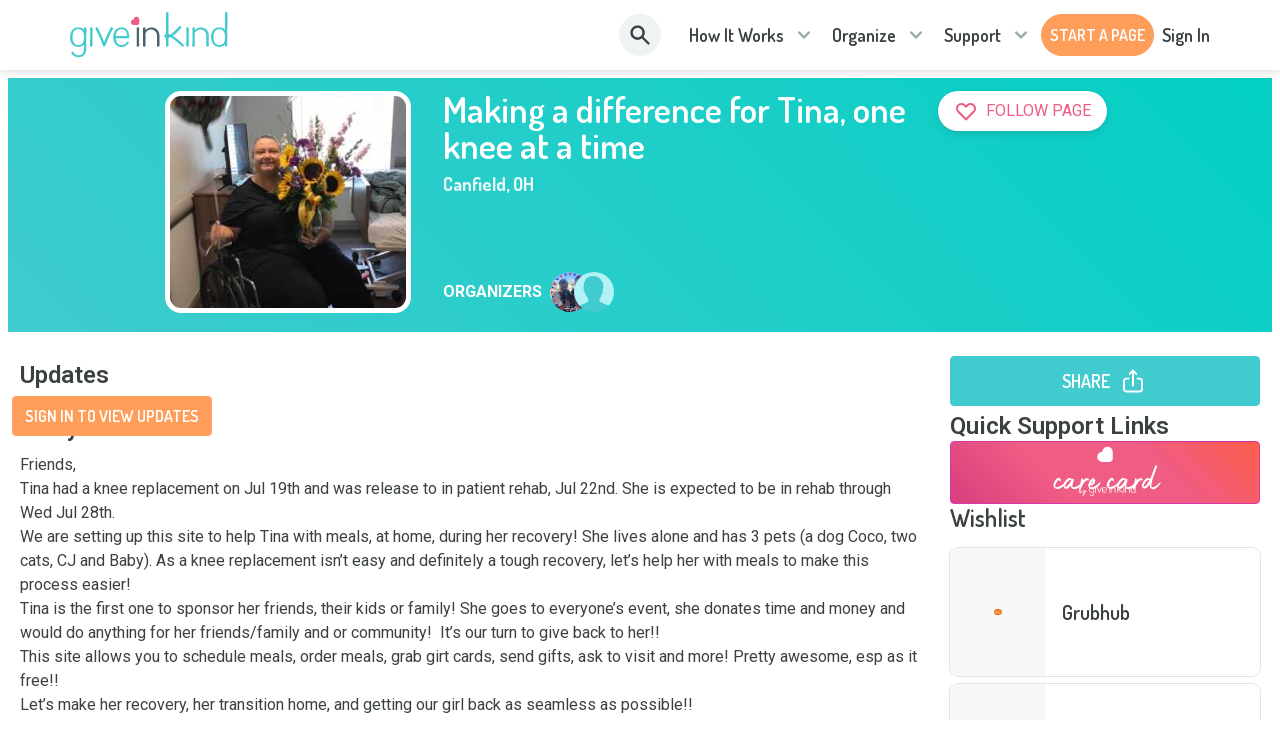

--- FILE ---
content_type: text/html; charset=utf-8
request_url: https://www.giveinkind.com/inkinds/J9I3B8R/making-a-difference-for-tina-one-knee-at-a-time-1
body_size: 39627
content:
<!DOCTYPE html><html lang="en" dir="ltr"><head><meta charSet="utf-8"/><meta http-equiv="X-UA-Compatible" content="IE=edge"/><meta name="viewport" content="width=device-width, initial-scale=1.0"/><meta name="HandheldFriendly" content="True"/><meta name="referrer" content="no-referrer-when-downgrade"/><meta name="application-name" content="GiveInKind"/><meta name="msapplication-TileColor" content="#ffffff"/><meta name="msapplication-TileImage" content="/core/img/favicon.ico/ms-icon-144x144.png"/><meta name="theme-color" content="#ffffff"/><link rel="icon" type="image/png" sizes="192x192" href="/core/img/favicon.ico/android-icon-192x192.png"/><link rel="icon" type="image/png" sizes="32x32" href="/core/img/favicon.ico/favicon-32x32.png"/><link rel="icon" type="image/png" sizes="96x96" href="/core/img/favicon.ico/favicon-96x96.png"/><link rel="icon" type="image/png" sizes="16x16" href="/core/img/favicon.ico/favicon-16x16.png"/><link rel="shortcut icon" href="/core/img/favicon.ico/favicon.ico" type="image/png"/><link rel="apple-touch-icon" sizes="57x57" href="/core/img/favicon.ico/apple-icon-57x57.png"/><link rel="apple-touch-icon" sizes="60x60" href="/core/img/favicon.ico/apple-icon-60x60.png"/><link rel="apple-touch-icon" sizes="72x72" href="/core/img/favicon.ico/apple-icon-72x72.png"/><link rel="apple-touch-icon" sizes="76x76" href="/core/img/favicon.ico/apple-icon-76x76.png"/><link rel="apple-touch-icon" sizes="114x114" href="/core/img/favicon.ico/apple-icon-114x114.png"/><link rel="apple-touch-icon" sizes="120x120" href="/core/img/favicon.ico/apple-icon-120x120.png"/><link rel="apple-touch-icon" sizes="144x144" href="/core/img/favicon.ico/apple-icon-144x144.png"/><link rel="apple-touch-icon" sizes="152x152" href="/core/img/favicon.ico/apple-icon-152x152.png"/><link rel="apple-touch-icon" sizes="180x180" href="/core/img/favicon.ico/apple-icon-180x180.png"/><meta property="fb:app_id" content="928334690612401"/><meta property="og:locale" content="en_US"/><meta property="og:type" content="website"/><meta property="og:site_name" content="Give InKind"/><meta name="twitter:card" content="summary_large_image"/><meta name="twitter:site" content="@giveinkind"/><link rel="canonical" href="https://www.giveinkind.com/inkinds/J9I3B8R/making-a-difference-for-tina-one-knee-at-a-time-1"/><meta property="og:url" content="https://www.giveinkind.com/inkinds/J9I3B8R/making-a-difference-for-tina-one-knee-at-a-time-1"/><meta property="og:updated_time" content="2025-11-15T12:11:09.035Z"/><meta name="google-site-verification" content="unNxLIkepWvtFGqu2rS2CiEbycOYCuO3fnXkRBfdDr8"/><meta name="google-site-verification" content="2KItrsMNSrdSLAtckuqZmZ7CNHdW5MG4KvqVD5jqXuI"/><script src="https://apis.google.com/js/platform.js" async="" defer=""></script><link rel="preconnect" href="https://dev.visualwebsiteoptimizer.com"/><script type="text/javascript" id="vwoCode" strategy="beforeInteractive">
          window._vwo_code || (function() {
          var account_id=744479,
          version=2.1,
          settings_tolerance=2000,
          hide_element='body',
          hide_element_style = 'opacity:0 !important;filter:alpha(opacity=0) !important;background:none !important;transition:none !important;',
          /* DO NOT EDIT BELOW THIS LINE */
          f=false,w=window,d=document,v=d.querySelector('#vwoCode'),cK='_vwo_'+account_id+'_settings',cc={};try{var c=JSON.parse(localStorage.getItem('_vwo_'+account_id+'_config'));cc=c&&typeof c==='object'?c:{}}catch(e){}var stT=cc.stT==='session'?w.sessionStorage:w.localStorage;code={nonce:v&&v.nonce,use_existing_jquery:function(){return typeof use_existing_jquery!=='undefined'?use_existing_jquery:undefined},library_tolerance:function(){return typeof library_tolerance!=='undefined'?library_tolerance:undefined},settings_tolerance:function(){return cc.sT||settings_tolerance},hide_element_style:function(){return'{'+(cc.hES||hide_element_style)+'}'},hide_element:function(){if(performance.getEntriesByName('first-contentful-paint')[0]){return''}return typeof cc.hE==='string'?cc.hE:hide_element},getVersion:function(){return version},finish:function(e){if(!f){f=true;var t=d.getElementById('_vis_opt_path_hides');if(t)t.parentNode.removeChild(t);if(e)(new Image).src='https://dev.visualwebsiteoptimizer.com/ee.gif?a='+account_id+e}},finished:function(){return f},addScript:function(e){var t=d.createElement('script');t.type='text/javascript';if(e.src){t.src=e.src}else{t.text=e.text}v&&t.setAttribute('nonce',v.nonce);d.getElementsByTagName('head')[0].appendChild(t)},load:function(e,t){var n=this.getSettings(),i=d.createElement('script'),r=this;t=t||{};if(n){i.textContent=n;d.getElementsByTagName('head')[0].appendChild(i);if(!w.VWO||VWO.caE){stT.removeItem(cK);r.load(e)}}else{var o=new XMLHttpRequest;o.open('GET',e,true);o.withCredentials=!t.dSC;o.responseType=t.responseType||'text';o.onload=function(){if(t.onloadCb){return t.onloadCb(o,e)}if(o.status===200||o.status===304){w._vwo_code.addScript({text:o.responseText})}else{w._vwo_code.finish('&e=loading_failure:'+e)}};o.onerror=function(){if(t.onerrorCb){return t.onerrorCb(e)}w._vwo_code.finish('&e=loading_failure:'+e)};o.send()}},getSettings:function(){try{var e=stT.getItem(cK);if(!e){return}e=JSON.parse(e);if(Date.now()>e.e){stT.removeItem(cK);return}return e.s}catch(e){return}},init:function(){if(d.URL.indexOf('__vwo_disable__')>-1)return;var e=this.settings_tolerance();w._vwo_settings_timer=setTimeout(function(){w._vwo_code.finish();stT.removeItem(cK)},e);var t;if(this.hide_element()!=='body'){t=d.createElement('style');var n=this.hide_element(),i=n?n+this.hide_element_style():'',r=d.getElementsByTagName('head')[0];t.setAttribute('id','_vis_opt_path_hides');v&&t.setAttribute('nonce',v.nonce);t.setAttribute('type','text/css');if(t.styleSheet)t.styleSheet.cssText=i;else t.appendChild(d.createTextNode(i));r.appendChild(t)}else{t=d.getElementsByTagName('head')[0];var i=d.createElement('div');i.style.cssText='z-index: 2147483647 !important;position: fixed !important;left: 0 !important;top: 0 !important;width: 100% !important;height: 100% !important;background: white !important;display: block !important;';i.setAttribute('id','_vis_opt_path_hides');i.classList.add('_vis_hide_layer');t.parentNode.insertBefore(i,t.nextSibling)}var o=window._vis_opt_url||d.URL,s='https://dev.visualwebsiteoptimizer.com/j.php?a='+account_id+'&u='+encodeURIComponent(o)+'&vn='+version;if(w.location.search.indexOf('_vwo_xhr')!==-1){this.addScript({src:s})}else{this.load(s+'&x=true')}}};w._vwo_code=code;code.init();})();(function(){var i=window;function t(){if(i._vwo_code){var e=t.hidingStyle=document.getElementById('_vis_opt_path_hides')||t.hidingStyle;if(!i._vwo_code.finished()&&!_vwo_code.libExecuted&&(!i.VWO||!VWO.dNR)){if(!document.getElementById('_vis_opt_path_hides')){document.getElementsByTagName('head')[0].appendChild(e)}requestAnimationFrame(t)}}}t()})();
        </script><title>Making a difference for Tina, one knee at a time - Give InKind</title><meta property="og:title" content="Making a difference for Tina, one knee at a time"/><meta name="twitter:title" content="Making a difference for Tina, one knee at a time"/><meta name="description" content="Friends, 
Tina had a knee replacement on Jul 19th and was release to in patient rehab, Jul 22nd. She is expected to be in rehab through Wed Jul 28th. 
We are setting up this site to help Tina with meals, at home, during her recovery! She lives alone and has 3 pets (a dog Coco, two cats, CJ and Baby). As a knee replacement isn’t easy and definitely a tough recovery, let’s help her with meals to make this process easier! 
Tina is the first one to sponsor her friends, their kids or family! She goes to everyone’s event, she donates time and money and would do anything for her friends/family and or community!  It’s our turn to give back to her!! 
This site allows you to schedule meals, order meals, grab girt cards, send gifts, ask to visit and more! Pretty awesome, esp as it free!! 
Let’s make her recovery, her transition home, and getting our girl back as seamless as possible!! 
Please help in any way you can!!! 
She is open to home cooked meals, ordered meals, picked up/ hand delivered meals, treats, gift cards, etc! 
Tina loves most everything (I’ll provide more detail later), except she is most def not vegan (yep I was told to call that out lol). She would appreciate anything we can do to help her and aide in her recovery! So get your homemade thinking caps on and let’s get this started!! 
And don’t worry, if you aren’t local, you can order for her and have delivered, or send a gift card, or if like me, have family near, maybe send them over lol. We have a ton of options and ALL are appreciated!! 
Thank you in advance! 
Feel free to ask questions here or text me 
9176289839 
Love her friend Stacy"/><meta property="og:description" content="Friends, 
Tina had a knee replacement on Jul 19th and was release to in patient rehab, Jul 22nd. She is expected to be in rehab through Wed Jul 28th. 
We are setting up this site to help Tina with meals, at home, during her recovery! She lives alone and has 3 pets (a dog Coco, two cats, CJ and Baby). As a knee replacement isn’t easy and definitely a tough recovery, let’s help her with meals to make this process easier! 
Tina is the first one to sponsor her friends, their kids or family! She goes to everyone’s event, she donates time and money and would do anything for her friends/family and or community!  It’s our turn to give back to her!! 
This site allows you to schedule meals, order meals, grab girt cards, send gifts, ask to visit and more! Pretty awesome, esp as it free!! 
Let’s make her recovery, her transition home, and getting our girl back as seamless as possible!! 
Please help in any way you can!!! 
She is open to home cooked meals, ordered meals, picked up/ hand delivered meals, treats, gift cards, etc! 
Tina loves most everything (I’ll provide more detail later), except she is most def not vegan (yep I was told to call that out lol). She would appreciate anything we can do to help her and aide in her recovery! So get your homemade thinking caps on and let’s get this started!! 
And don’t worry, if you aren’t local, you can order for her and have delivered, or send a gift card, or if like me, have family near, maybe send them over lol. We have a ton of options and ALL are appreciated!! 
Thank you in advance! 
Feel free to ask questions here or text me 
9176289839 
Love her friend Stacy"/><meta name="twitter:description" content="Friends, 
Tina had a knee replacement on Jul 19th and was release to in patient rehab, Jul 22nd. She is expected to be in rehab through Wed Jul 28th. 
We are setting up this site to help Tina with meals, at home, during her recovery! She lives alone and has 3 pets (a dog Coco, two cats, CJ and Baby). As a knee replacement isn’t easy and definitely a tough recovery, let’s help her with meals to make this process easier! 
Tina is the first one to sponsor her friends, their kids or family! She goes to everyone’s event, she donates time and money and would do anything for her friends/family and or community!  It’s our turn to give back to her!! 
This site allows you to schedule meals, order meals, grab girt cards, send gifts, ask to visit and more! Pretty awesome, esp as it free!! 
Let’s make her recovery, her transition home, and getting our girl back as seamless as possible!! 
Please help in any way you can!!! 
She is open to home cooked meals, ordered meals, picked up/ hand delivered meals, treats, gift cards, etc! 
Tina loves most everything (I’ll provide more detail later), except she is most def not vegan (yep I was told to call that out lol). She would appreciate anything we can do to help her and aide in her recovery! So get your homemade thinking caps on and let’s get this started!! 
And don’t worry, if you aren’t local, you can order for her and have delivered, or send a gift card, or if like me, have family near, maybe send them over lol. We have a ton of options and ALL are appreciated!! 
Thank you in advance! 
Feel free to ask questions here or text me 
9176289839 
Love her friend Stacy"/><meta property="og:image" content="https://allnew-images.azureedge.net/gik/inkindpage/making-a-difference-for-tina-one-knee-at-a-time-1-20210728T155233Z.jpg"/><meta property="og:image:secure_url" content="https://allnew-images.azureedge.net/gik/inkindpage/making-a-difference-for-tina-one-knee-at-a-time-1-20210728T155233Z.jpg"/><meta property="twitter:image" content="https://allnew-images.azureedge.net/gik/inkindpage/making-a-difference-for-tina-one-knee-at-a-time-1-20210728T155233Z.jpg"/><meta property="og:image:width"/><meta property="og:image:height"/><meta name="robots" content="noindex"/><meta name="next-head-count" content="49"/><link href="/legacy/tippy.css" rel="stylesheet" type="text/css"/><link href="/legacy/fonts.css" rel="stylesheet" type="text/css"/><link href="/legacy/inline-fieldsets.css" rel="stylesheet" type="text/css"/><link href="/legacy/prod.css" rel="stylesheet" type="text/css"/><link rel="preconnect" href="https://dev.visualwebsiteoptimizer.com"/><link rel="preconnect" href="https://fonts.gstatic.com" crossorigin /><link rel="preload" href="/_next/static/css/cc44abf0b4158469.css?dpl=dpl_4jyx3WF9zTsQJuhRWWs1yHk14aJG" as="style"/><link rel="stylesheet" href="/_next/static/css/cc44abf0b4158469.css?dpl=dpl_4jyx3WF9zTsQJuhRWWs1yHk14aJG" data-n-g=""/><noscript data-n-css=""></noscript><script defer="" nomodule="" src="/_next/static/chunks/polyfills-78c92fac7aa8fdd8.js?dpl=dpl_4jyx3WF9zTsQJuhRWWs1yHk14aJG"></script><script src="/unsupported-browser-check.js" defer="" data-nscript="beforeInteractive"></script><script src="/impact-radius.js" defer="" data-nscript="beforeInteractive"></script><script src="/bacon.js" defer="" data-nscript="beforeInteractive"></script><script id="wolfe-link-script" async="" defer="" src="https://card-link.wolfe.com/script.js" data-nscript="beforeInteractive"></script><script async="" defer="" src="https://connect.facebook.net/en_US/sdk.js#version=v23.0&amp;appId=928334690612401&amp;xfbml=true&amp;autoLogAppEvents=true" data-nscript="beforeInteractive"></script><script defer="" src="/_next/static/chunks/7626-92cc52b14cb2a252.js?dpl=dpl_4jyx3WF9zTsQJuhRWWs1yHk14aJG"></script><script defer="" src="/_next/static/chunks/1060.3be584019d23410b.js?dpl=dpl_4jyx3WF9zTsQJuhRWWs1yHk14aJG"></script><script src="/_next/static/chunks/webpack-049420c3a18fbf33.js?dpl=dpl_4jyx3WF9zTsQJuhRWWs1yHk14aJG" defer=""></script><script src="/_next/static/chunks/framework-07acf93033623a0a.js?dpl=dpl_4jyx3WF9zTsQJuhRWWs1yHk14aJG" defer=""></script><script src="/_next/static/chunks/main-01e3465aa212b0d5.js?dpl=dpl_4jyx3WF9zTsQJuhRWWs1yHk14aJG" defer=""></script><script src="/_next/static/chunks/pages/_app-0a4cf5466b6f2e4c.js?dpl=dpl_4jyx3WF9zTsQJuhRWWs1yHk14aJG" defer=""></script><script src="/_next/static/chunks/2edb282b-1c7e921c2c8dc588.js?dpl=dpl_4jyx3WF9zTsQJuhRWWs1yHk14aJG" defer=""></script><script src="/_next/static/chunks/8073-379b9e4da7ff57ac.js?dpl=dpl_4jyx3WF9zTsQJuhRWWs1yHk14aJG" defer=""></script><script src="/_next/static/chunks/5611-6fad0e1a1ce5d4c6.js?dpl=dpl_4jyx3WF9zTsQJuhRWWs1yHk14aJG" defer=""></script><script src="/_next/static/chunks/562-04865da786b9c718.js?dpl=dpl_4jyx3WF9zTsQJuhRWWs1yHk14aJG" defer=""></script><script src="/_next/static/chunks/8957-dc0486149509f832.js?dpl=dpl_4jyx3WF9zTsQJuhRWWs1yHk14aJG" defer=""></script><script src="/_next/static/chunks/7692-76db35cb99a6b329.js?dpl=dpl_4jyx3WF9zTsQJuhRWWs1yHk14aJG" defer=""></script><script src="/_next/static/chunks/2756-5253e378341ca6dd.js?dpl=dpl_4jyx3WF9zTsQJuhRWWs1yHk14aJG" defer=""></script><script src="/_next/static/chunks/5430-51a78486856be271.js?dpl=dpl_4jyx3WF9zTsQJuhRWWs1yHk14aJG" defer=""></script><script src="/_next/static/chunks/818-c96ca4ced19c1d66.js?dpl=dpl_4jyx3WF9zTsQJuhRWWs1yHk14aJG" defer=""></script><script src="/_next/static/chunks/4212-f1ad90f5641be47f.js?dpl=dpl_4jyx3WF9zTsQJuhRWWs1yHk14aJG" defer=""></script><script src="/_next/static/chunks/7826-ee3772fbcbac6efa.js?dpl=dpl_4jyx3WF9zTsQJuhRWWs1yHk14aJG" defer=""></script><script src="/_next/static/chunks/6526-d1e57c289aa086c1.js?dpl=dpl_4jyx3WF9zTsQJuhRWWs1yHk14aJG" defer=""></script><script src="/_next/static/chunks/1106-3c703980adbcb076.js?dpl=dpl_4jyx3WF9zTsQJuhRWWs1yHk14aJG" defer=""></script><script src="/_next/static/chunks/pages/inkinds/%5Bid%5D/%5B%5B...slug%5D%5D-83f6232737445a84.js?dpl=dpl_4jyx3WF9zTsQJuhRWWs1yHk14aJG" defer=""></script><script src="/_next/static/bT-I177qRWHVcJtgh2vNm/_buildManifest.js?dpl=dpl_4jyx3WF9zTsQJuhRWWs1yHk14aJG" defer=""></script><script src="/_next/static/bT-I177qRWHVcJtgh2vNm/_ssgManifest.js?dpl=dpl_4jyx3WF9zTsQJuhRWWs1yHk14aJG" defer=""></script><style data-href="https://fonts.googleapis.com/css?family=Roboto:300,400,500,600,700,800">@font-face{font-family:'Roboto';font-style:normal;font-weight:300;font-stretch:normal;src:url(https://fonts.gstatic.com/l/font?kit=KFOMCnqEu92Fr1ME7kSn66aGLdTylUAMQXC89YmC2DPNWuaabVmUiAw&skey=a0a0114a1dcab3ac&v=v49) format('woff')}@font-face{font-family:'Roboto';font-style:normal;font-weight:400;font-stretch:normal;src:url(https://fonts.gstatic.com/l/font?kit=KFOMCnqEu92Fr1ME7kSn66aGLdTylUAMQXC89YmC2DPNWubEbVmUiAw&skey=a0a0114a1dcab3ac&v=v49) format('woff')}@font-face{font-family:'Roboto';font-style:normal;font-weight:500;font-stretch:normal;src:url(https://fonts.gstatic.com/l/font?kit=KFOMCnqEu92Fr1ME7kSn66aGLdTylUAMQXC89YmC2DPNWub2bVmUiAw&skey=a0a0114a1dcab3ac&v=v49) format('woff')}@font-face{font-family:'Roboto';font-style:normal;font-weight:600;font-stretch:normal;src:url(https://fonts.gstatic.com/l/font?kit=KFOMCnqEu92Fr1ME7kSn66aGLdTylUAMQXC89YmC2DPNWuYaalmUiAw&skey=a0a0114a1dcab3ac&v=v49) format('woff')}@font-face{font-family:'Roboto';font-style:normal;font-weight:700;font-stretch:normal;src:url(https://fonts.gstatic.com/l/font?kit=KFOMCnqEu92Fr1ME7kSn66aGLdTylUAMQXC89YmC2DPNWuYjalmUiAw&skey=a0a0114a1dcab3ac&v=v49) format('woff')}@font-face{font-family:'Roboto';font-style:normal;font-weight:800;font-stretch:normal;src:url(https://fonts.gstatic.com/l/font?kit=KFOMCnqEu92Fr1ME7kSn66aGLdTylUAMQXC89YmC2DPNWuZEalmUiAw&skey=a0a0114a1dcab3ac&v=v49) format('woff')}@font-face{font-family:'Roboto';font-style:normal;font-weight:300;font-stretch:100%;src:url(https://fonts.gstatic.com/s/roboto/v49/KFO7CnqEu92Fr1ME7kSn66aGLdTylUAMa3GUBHMdazTgWw.woff2) format('woff2');unicode-range:U+0460-052F,U+1C80-1C8A,U+20B4,U+2DE0-2DFF,U+A640-A69F,U+FE2E-FE2F}@font-face{font-family:'Roboto';font-style:normal;font-weight:300;font-stretch:100%;src:url(https://fonts.gstatic.com/s/roboto/v49/KFO7CnqEu92Fr1ME7kSn66aGLdTylUAMa3iUBHMdazTgWw.woff2) format('woff2');unicode-range:U+0301,U+0400-045F,U+0490-0491,U+04B0-04B1,U+2116}@font-face{font-family:'Roboto';font-style:normal;font-weight:300;font-stretch:100%;src:url(https://fonts.gstatic.com/s/roboto/v49/KFO7CnqEu92Fr1ME7kSn66aGLdTylUAMa3CUBHMdazTgWw.woff2) format('woff2');unicode-range:U+1F00-1FFF}@font-face{font-family:'Roboto';font-style:normal;font-weight:300;font-stretch:100%;src:url(https://fonts.gstatic.com/s/roboto/v49/KFO7CnqEu92Fr1ME7kSn66aGLdTylUAMa3-UBHMdazTgWw.woff2) format('woff2');unicode-range:U+0370-0377,U+037A-037F,U+0384-038A,U+038C,U+038E-03A1,U+03A3-03FF}@font-face{font-family:'Roboto';font-style:normal;font-weight:300;font-stretch:100%;src:url(https://fonts.gstatic.com/s/roboto/v49/KFO7CnqEu92Fr1ME7kSn66aGLdTylUAMawCUBHMdazTgWw.woff2) format('woff2');unicode-range:U+0302-0303,U+0305,U+0307-0308,U+0310,U+0312,U+0315,U+031A,U+0326-0327,U+032C,U+032F-0330,U+0332-0333,U+0338,U+033A,U+0346,U+034D,U+0391-03A1,U+03A3-03A9,U+03B1-03C9,U+03D1,U+03D5-03D6,U+03F0-03F1,U+03F4-03F5,U+2016-2017,U+2034-2038,U+203C,U+2040,U+2043,U+2047,U+2050,U+2057,U+205F,U+2070-2071,U+2074-208E,U+2090-209C,U+20D0-20DC,U+20E1,U+20E5-20EF,U+2100-2112,U+2114-2115,U+2117-2121,U+2123-214F,U+2190,U+2192,U+2194-21AE,U+21B0-21E5,U+21F1-21F2,U+21F4-2211,U+2213-2214,U+2216-22FF,U+2308-230B,U+2310,U+2319,U+231C-2321,U+2336-237A,U+237C,U+2395,U+239B-23B7,U+23D0,U+23DC-23E1,U+2474-2475,U+25AF,U+25B3,U+25B7,U+25BD,U+25C1,U+25CA,U+25CC,U+25FB,U+266D-266F,U+27C0-27FF,U+2900-2AFF,U+2B0E-2B11,U+2B30-2B4C,U+2BFE,U+3030,U+FF5B,U+FF5D,U+1D400-1D7FF,U+1EE00-1EEFF}@font-face{font-family:'Roboto';font-style:normal;font-weight:300;font-stretch:100%;src:url(https://fonts.gstatic.com/s/roboto/v49/KFO7CnqEu92Fr1ME7kSn66aGLdTylUAMaxKUBHMdazTgWw.woff2) format('woff2');unicode-range:U+0001-000C,U+000E-001F,U+007F-009F,U+20DD-20E0,U+20E2-20E4,U+2150-218F,U+2190,U+2192,U+2194-2199,U+21AF,U+21E6-21F0,U+21F3,U+2218-2219,U+2299,U+22C4-22C6,U+2300-243F,U+2440-244A,U+2460-24FF,U+25A0-27BF,U+2800-28FF,U+2921-2922,U+2981,U+29BF,U+29EB,U+2B00-2BFF,U+4DC0-4DFF,U+FFF9-FFFB,U+10140-1018E,U+10190-1019C,U+101A0,U+101D0-101FD,U+102E0-102FB,U+10E60-10E7E,U+1D2C0-1D2D3,U+1D2E0-1D37F,U+1F000-1F0FF,U+1F100-1F1AD,U+1F1E6-1F1FF,U+1F30D-1F30F,U+1F315,U+1F31C,U+1F31E,U+1F320-1F32C,U+1F336,U+1F378,U+1F37D,U+1F382,U+1F393-1F39F,U+1F3A7-1F3A8,U+1F3AC-1F3AF,U+1F3C2,U+1F3C4-1F3C6,U+1F3CA-1F3CE,U+1F3D4-1F3E0,U+1F3ED,U+1F3F1-1F3F3,U+1F3F5-1F3F7,U+1F408,U+1F415,U+1F41F,U+1F426,U+1F43F,U+1F441-1F442,U+1F444,U+1F446-1F449,U+1F44C-1F44E,U+1F453,U+1F46A,U+1F47D,U+1F4A3,U+1F4B0,U+1F4B3,U+1F4B9,U+1F4BB,U+1F4BF,U+1F4C8-1F4CB,U+1F4D6,U+1F4DA,U+1F4DF,U+1F4E3-1F4E6,U+1F4EA-1F4ED,U+1F4F7,U+1F4F9-1F4FB,U+1F4FD-1F4FE,U+1F503,U+1F507-1F50B,U+1F50D,U+1F512-1F513,U+1F53E-1F54A,U+1F54F-1F5FA,U+1F610,U+1F650-1F67F,U+1F687,U+1F68D,U+1F691,U+1F694,U+1F698,U+1F6AD,U+1F6B2,U+1F6B9-1F6BA,U+1F6BC,U+1F6C6-1F6CF,U+1F6D3-1F6D7,U+1F6E0-1F6EA,U+1F6F0-1F6F3,U+1F6F7-1F6FC,U+1F700-1F7FF,U+1F800-1F80B,U+1F810-1F847,U+1F850-1F859,U+1F860-1F887,U+1F890-1F8AD,U+1F8B0-1F8BB,U+1F8C0-1F8C1,U+1F900-1F90B,U+1F93B,U+1F946,U+1F984,U+1F996,U+1F9E9,U+1FA00-1FA6F,U+1FA70-1FA7C,U+1FA80-1FA89,U+1FA8F-1FAC6,U+1FACE-1FADC,U+1FADF-1FAE9,U+1FAF0-1FAF8,U+1FB00-1FBFF}@font-face{font-family:'Roboto';font-style:normal;font-weight:300;font-stretch:100%;src:url(https://fonts.gstatic.com/s/roboto/v49/KFO7CnqEu92Fr1ME7kSn66aGLdTylUAMa3OUBHMdazTgWw.woff2) format('woff2');unicode-range:U+0102-0103,U+0110-0111,U+0128-0129,U+0168-0169,U+01A0-01A1,U+01AF-01B0,U+0300-0301,U+0303-0304,U+0308-0309,U+0323,U+0329,U+1EA0-1EF9,U+20AB}@font-face{font-family:'Roboto';font-style:normal;font-weight:300;font-stretch:100%;src:url(https://fonts.gstatic.com/s/roboto/v49/KFO7CnqEu92Fr1ME7kSn66aGLdTylUAMa3KUBHMdazTgWw.woff2) format('woff2');unicode-range:U+0100-02BA,U+02BD-02C5,U+02C7-02CC,U+02CE-02D7,U+02DD-02FF,U+0304,U+0308,U+0329,U+1D00-1DBF,U+1E00-1E9F,U+1EF2-1EFF,U+2020,U+20A0-20AB,U+20AD-20C0,U+2113,U+2C60-2C7F,U+A720-A7FF}@font-face{font-family:'Roboto';font-style:normal;font-weight:300;font-stretch:100%;src:url(https://fonts.gstatic.com/s/roboto/v49/KFO7CnqEu92Fr1ME7kSn66aGLdTylUAMa3yUBHMdazQ.woff2) format('woff2');unicode-range:U+0000-00FF,U+0131,U+0152-0153,U+02BB-02BC,U+02C6,U+02DA,U+02DC,U+0304,U+0308,U+0329,U+2000-206F,U+20AC,U+2122,U+2191,U+2193,U+2212,U+2215,U+FEFF,U+FFFD}@font-face{font-family:'Roboto';font-style:normal;font-weight:400;font-stretch:100%;src:url(https://fonts.gstatic.com/s/roboto/v49/KFO7CnqEu92Fr1ME7kSn66aGLdTylUAMa3GUBHMdazTgWw.woff2) format('woff2');unicode-range:U+0460-052F,U+1C80-1C8A,U+20B4,U+2DE0-2DFF,U+A640-A69F,U+FE2E-FE2F}@font-face{font-family:'Roboto';font-style:normal;font-weight:400;font-stretch:100%;src:url(https://fonts.gstatic.com/s/roboto/v49/KFO7CnqEu92Fr1ME7kSn66aGLdTylUAMa3iUBHMdazTgWw.woff2) format('woff2');unicode-range:U+0301,U+0400-045F,U+0490-0491,U+04B0-04B1,U+2116}@font-face{font-family:'Roboto';font-style:normal;font-weight:400;font-stretch:100%;src:url(https://fonts.gstatic.com/s/roboto/v49/KFO7CnqEu92Fr1ME7kSn66aGLdTylUAMa3CUBHMdazTgWw.woff2) format('woff2');unicode-range:U+1F00-1FFF}@font-face{font-family:'Roboto';font-style:normal;font-weight:400;font-stretch:100%;src:url(https://fonts.gstatic.com/s/roboto/v49/KFO7CnqEu92Fr1ME7kSn66aGLdTylUAMa3-UBHMdazTgWw.woff2) format('woff2');unicode-range:U+0370-0377,U+037A-037F,U+0384-038A,U+038C,U+038E-03A1,U+03A3-03FF}@font-face{font-family:'Roboto';font-style:normal;font-weight:400;font-stretch:100%;src:url(https://fonts.gstatic.com/s/roboto/v49/KFO7CnqEu92Fr1ME7kSn66aGLdTylUAMawCUBHMdazTgWw.woff2) format('woff2');unicode-range:U+0302-0303,U+0305,U+0307-0308,U+0310,U+0312,U+0315,U+031A,U+0326-0327,U+032C,U+032F-0330,U+0332-0333,U+0338,U+033A,U+0346,U+034D,U+0391-03A1,U+03A3-03A9,U+03B1-03C9,U+03D1,U+03D5-03D6,U+03F0-03F1,U+03F4-03F5,U+2016-2017,U+2034-2038,U+203C,U+2040,U+2043,U+2047,U+2050,U+2057,U+205F,U+2070-2071,U+2074-208E,U+2090-209C,U+20D0-20DC,U+20E1,U+20E5-20EF,U+2100-2112,U+2114-2115,U+2117-2121,U+2123-214F,U+2190,U+2192,U+2194-21AE,U+21B0-21E5,U+21F1-21F2,U+21F4-2211,U+2213-2214,U+2216-22FF,U+2308-230B,U+2310,U+2319,U+231C-2321,U+2336-237A,U+237C,U+2395,U+239B-23B7,U+23D0,U+23DC-23E1,U+2474-2475,U+25AF,U+25B3,U+25B7,U+25BD,U+25C1,U+25CA,U+25CC,U+25FB,U+266D-266F,U+27C0-27FF,U+2900-2AFF,U+2B0E-2B11,U+2B30-2B4C,U+2BFE,U+3030,U+FF5B,U+FF5D,U+1D400-1D7FF,U+1EE00-1EEFF}@font-face{font-family:'Roboto';font-style:normal;font-weight:400;font-stretch:100%;src:url(https://fonts.gstatic.com/s/roboto/v49/KFO7CnqEu92Fr1ME7kSn66aGLdTylUAMaxKUBHMdazTgWw.woff2) format('woff2');unicode-range:U+0001-000C,U+000E-001F,U+007F-009F,U+20DD-20E0,U+20E2-20E4,U+2150-218F,U+2190,U+2192,U+2194-2199,U+21AF,U+21E6-21F0,U+21F3,U+2218-2219,U+2299,U+22C4-22C6,U+2300-243F,U+2440-244A,U+2460-24FF,U+25A0-27BF,U+2800-28FF,U+2921-2922,U+2981,U+29BF,U+29EB,U+2B00-2BFF,U+4DC0-4DFF,U+FFF9-FFFB,U+10140-1018E,U+10190-1019C,U+101A0,U+101D0-101FD,U+102E0-102FB,U+10E60-10E7E,U+1D2C0-1D2D3,U+1D2E0-1D37F,U+1F000-1F0FF,U+1F100-1F1AD,U+1F1E6-1F1FF,U+1F30D-1F30F,U+1F315,U+1F31C,U+1F31E,U+1F320-1F32C,U+1F336,U+1F378,U+1F37D,U+1F382,U+1F393-1F39F,U+1F3A7-1F3A8,U+1F3AC-1F3AF,U+1F3C2,U+1F3C4-1F3C6,U+1F3CA-1F3CE,U+1F3D4-1F3E0,U+1F3ED,U+1F3F1-1F3F3,U+1F3F5-1F3F7,U+1F408,U+1F415,U+1F41F,U+1F426,U+1F43F,U+1F441-1F442,U+1F444,U+1F446-1F449,U+1F44C-1F44E,U+1F453,U+1F46A,U+1F47D,U+1F4A3,U+1F4B0,U+1F4B3,U+1F4B9,U+1F4BB,U+1F4BF,U+1F4C8-1F4CB,U+1F4D6,U+1F4DA,U+1F4DF,U+1F4E3-1F4E6,U+1F4EA-1F4ED,U+1F4F7,U+1F4F9-1F4FB,U+1F4FD-1F4FE,U+1F503,U+1F507-1F50B,U+1F50D,U+1F512-1F513,U+1F53E-1F54A,U+1F54F-1F5FA,U+1F610,U+1F650-1F67F,U+1F687,U+1F68D,U+1F691,U+1F694,U+1F698,U+1F6AD,U+1F6B2,U+1F6B9-1F6BA,U+1F6BC,U+1F6C6-1F6CF,U+1F6D3-1F6D7,U+1F6E0-1F6EA,U+1F6F0-1F6F3,U+1F6F7-1F6FC,U+1F700-1F7FF,U+1F800-1F80B,U+1F810-1F847,U+1F850-1F859,U+1F860-1F887,U+1F890-1F8AD,U+1F8B0-1F8BB,U+1F8C0-1F8C1,U+1F900-1F90B,U+1F93B,U+1F946,U+1F984,U+1F996,U+1F9E9,U+1FA00-1FA6F,U+1FA70-1FA7C,U+1FA80-1FA89,U+1FA8F-1FAC6,U+1FACE-1FADC,U+1FADF-1FAE9,U+1FAF0-1FAF8,U+1FB00-1FBFF}@font-face{font-family:'Roboto';font-style:normal;font-weight:400;font-stretch:100%;src:url(https://fonts.gstatic.com/s/roboto/v49/KFO7CnqEu92Fr1ME7kSn66aGLdTylUAMa3OUBHMdazTgWw.woff2) format('woff2');unicode-range:U+0102-0103,U+0110-0111,U+0128-0129,U+0168-0169,U+01A0-01A1,U+01AF-01B0,U+0300-0301,U+0303-0304,U+0308-0309,U+0323,U+0329,U+1EA0-1EF9,U+20AB}@font-face{font-family:'Roboto';font-style:normal;font-weight:400;font-stretch:100%;src:url(https://fonts.gstatic.com/s/roboto/v49/KFO7CnqEu92Fr1ME7kSn66aGLdTylUAMa3KUBHMdazTgWw.woff2) format('woff2');unicode-range:U+0100-02BA,U+02BD-02C5,U+02C7-02CC,U+02CE-02D7,U+02DD-02FF,U+0304,U+0308,U+0329,U+1D00-1DBF,U+1E00-1E9F,U+1EF2-1EFF,U+2020,U+20A0-20AB,U+20AD-20C0,U+2113,U+2C60-2C7F,U+A720-A7FF}@font-face{font-family:'Roboto';font-style:normal;font-weight:400;font-stretch:100%;src:url(https://fonts.gstatic.com/s/roboto/v49/KFO7CnqEu92Fr1ME7kSn66aGLdTylUAMa3yUBHMdazQ.woff2) format('woff2');unicode-range:U+0000-00FF,U+0131,U+0152-0153,U+02BB-02BC,U+02C6,U+02DA,U+02DC,U+0304,U+0308,U+0329,U+2000-206F,U+20AC,U+2122,U+2191,U+2193,U+2212,U+2215,U+FEFF,U+FFFD}@font-face{font-family:'Roboto';font-style:normal;font-weight:500;font-stretch:100%;src:url(https://fonts.gstatic.com/s/roboto/v49/KFO7CnqEu92Fr1ME7kSn66aGLdTylUAMa3GUBHMdazTgWw.woff2) format('woff2');unicode-range:U+0460-052F,U+1C80-1C8A,U+20B4,U+2DE0-2DFF,U+A640-A69F,U+FE2E-FE2F}@font-face{font-family:'Roboto';font-style:normal;font-weight:500;font-stretch:100%;src:url(https://fonts.gstatic.com/s/roboto/v49/KFO7CnqEu92Fr1ME7kSn66aGLdTylUAMa3iUBHMdazTgWw.woff2) format('woff2');unicode-range:U+0301,U+0400-045F,U+0490-0491,U+04B0-04B1,U+2116}@font-face{font-family:'Roboto';font-style:normal;font-weight:500;font-stretch:100%;src:url(https://fonts.gstatic.com/s/roboto/v49/KFO7CnqEu92Fr1ME7kSn66aGLdTylUAMa3CUBHMdazTgWw.woff2) format('woff2');unicode-range:U+1F00-1FFF}@font-face{font-family:'Roboto';font-style:normal;font-weight:500;font-stretch:100%;src:url(https://fonts.gstatic.com/s/roboto/v49/KFO7CnqEu92Fr1ME7kSn66aGLdTylUAMa3-UBHMdazTgWw.woff2) format('woff2');unicode-range:U+0370-0377,U+037A-037F,U+0384-038A,U+038C,U+038E-03A1,U+03A3-03FF}@font-face{font-family:'Roboto';font-style:normal;font-weight:500;font-stretch:100%;src:url(https://fonts.gstatic.com/s/roboto/v49/KFO7CnqEu92Fr1ME7kSn66aGLdTylUAMawCUBHMdazTgWw.woff2) format('woff2');unicode-range:U+0302-0303,U+0305,U+0307-0308,U+0310,U+0312,U+0315,U+031A,U+0326-0327,U+032C,U+032F-0330,U+0332-0333,U+0338,U+033A,U+0346,U+034D,U+0391-03A1,U+03A3-03A9,U+03B1-03C9,U+03D1,U+03D5-03D6,U+03F0-03F1,U+03F4-03F5,U+2016-2017,U+2034-2038,U+203C,U+2040,U+2043,U+2047,U+2050,U+2057,U+205F,U+2070-2071,U+2074-208E,U+2090-209C,U+20D0-20DC,U+20E1,U+20E5-20EF,U+2100-2112,U+2114-2115,U+2117-2121,U+2123-214F,U+2190,U+2192,U+2194-21AE,U+21B0-21E5,U+21F1-21F2,U+21F4-2211,U+2213-2214,U+2216-22FF,U+2308-230B,U+2310,U+2319,U+231C-2321,U+2336-237A,U+237C,U+2395,U+239B-23B7,U+23D0,U+23DC-23E1,U+2474-2475,U+25AF,U+25B3,U+25B7,U+25BD,U+25C1,U+25CA,U+25CC,U+25FB,U+266D-266F,U+27C0-27FF,U+2900-2AFF,U+2B0E-2B11,U+2B30-2B4C,U+2BFE,U+3030,U+FF5B,U+FF5D,U+1D400-1D7FF,U+1EE00-1EEFF}@font-face{font-family:'Roboto';font-style:normal;font-weight:500;font-stretch:100%;src:url(https://fonts.gstatic.com/s/roboto/v49/KFO7CnqEu92Fr1ME7kSn66aGLdTylUAMaxKUBHMdazTgWw.woff2) format('woff2');unicode-range:U+0001-000C,U+000E-001F,U+007F-009F,U+20DD-20E0,U+20E2-20E4,U+2150-218F,U+2190,U+2192,U+2194-2199,U+21AF,U+21E6-21F0,U+21F3,U+2218-2219,U+2299,U+22C4-22C6,U+2300-243F,U+2440-244A,U+2460-24FF,U+25A0-27BF,U+2800-28FF,U+2921-2922,U+2981,U+29BF,U+29EB,U+2B00-2BFF,U+4DC0-4DFF,U+FFF9-FFFB,U+10140-1018E,U+10190-1019C,U+101A0,U+101D0-101FD,U+102E0-102FB,U+10E60-10E7E,U+1D2C0-1D2D3,U+1D2E0-1D37F,U+1F000-1F0FF,U+1F100-1F1AD,U+1F1E6-1F1FF,U+1F30D-1F30F,U+1F315,U+1F31C,U+1F31E,U+1F320-1F32C,U+1F336,U+1F378,U+1F37D,U+1F382,U+1F393-1F39F,U+1F3A7-1F3A8,U+1F3AC-1F3AF,U+1F3C2,U+1F3C4-1F3C6,U+1F3CA-1F3CE,U+1F3D4-1F3E0,U+1F3ED,U+1F3F1-1F3F3,U+1F3F5-1F3F7,U+1F408,U+1F415,U+1F41F,U+1F426,U+1F43F,U+1F441-1F442,U+1F444,U+1F446-1F449,U+1F44C-1F44E,U+1F453,U+1F46A,U+1F47D,U+1F4A3,U+1F4B0,U+1F4B3,U+1F4B9,U+1F4BB,U+1F4BF,U+1F4C8-1F4CB,U+1F4D6,U+1F4DA,U+1F4DF,U+1F4E3-1F4E6,U+1F4EA-1F4ED,U+1F4F7,U+1F4F9-1F4FB,U+1F4FD-1F4FE,U+1F503,U+1F507-1F50B,U+1F50D,U+1F512-1F513,U+1F53E-1F54A,U+1F54F-1F5FA,U+1F610,U+1F650-1F67F,U+1F687,U+1F68D,U+1F691,U+1F694,U+1F698,U+1F6AD,U+1F6B2,U+1F6B9-1F6BA,U+1F6BC,U+1F6C6-1F6CF,U+1F6D3-1F6D7,U+1F6E0-1F6EA,U+1F6F0-1F6F3,U+1F6F7-1F6FC,U+1F700-1F7FF,U+1F800-1F80B,U+1F810-1F847,U+1F850-1F859,U+1F860-1F887,U+1F890-1F8AD,U+1F8B0-1F8BB,U+1F8C0-1F8C1,U+1F900-1F90B,U+1F93B,U+1F946,U+1F984,U+1F996,U+1F9E9,U+1FA00-1FA6F,U+1FA70-1FA7C,U+1FA80-1FA89,U+1FA8F-1FAC6,U+1FACE-1FADC,U+1FADF-1FAE9,U+1FAF0-1FAF8,U+1FB00-1FBFF}@font-face{font-family:'Roboto';font-style:normal;font-weight:500;font-stretch:100%;src:url(https://fonts.gstatic.com/s/roboto/v49/KFO7CnqEu92Fr1ME7kSn66aGLdTylUAMa3OUBHMdazTgWw.woff2) format('woff2');unicode-range:U+0102-0103,U+0110-0111,U+0128-0129,U+0168-0169,U+01A0-01A1,U+01AF-01B0,U+0300-0301,U+0303-0304,U+0308-0309,U+0323,U+0329,U+1EA0-1EF9,U+20AB}@font-face{font-family:'Roboto';font-style:normal;font-weight:500;font-stretch:100%;src:url(https://fonts.gstatic.com/s/roboto/v49/KFO7CnqEu92Fr1ME7kSn66aGLdTylUAMa3KUBHMdazTgWw.woff2) format('woff2');unicode-range:U+0100-02BA,U+02BD-02C5,U+02C7-02CC,U+02CE-02D7,U+02DD-02FF,U+0304,U+0308,U+0329,U+1D00-1DBF,U+1E00-1E9F,U+1EF2-1EFF,U+2020,U+20A0-20AB,U+20AD-20C0,U+2113,U+2C60-2C7F,U+A720-A7FF}@font-face{font-family:'Roboto';font-style:normal;font-weight:500;font-stretch:100%;src:url(https://fonts.gstatic.com/s/roboto/v49/KFO7CnqEu92Fr1ME7kSn66aGLdTylUAMa3yUBHMdazQ.woff2) format('woff2');unicode-range:U+0000-00FF,U+0131,U+0152-0153,U+02BB-02BC,U+02C6,U+02DA,U+02DC,U+0304,U+0308,U+0329,U+2000-206F,U+20AC,U+2122,U+2191,U+2193,U+2212,U+2215,U+FEFF,U+FFFD}@font-face{font-family:'Roboto';font-style:normal;font-weight:600;font-stretch:100%;src:url(https://fonts.gstatic.com/s/roboto/v49/KFO7CnqEu92Fr1ME7kSn66aGLdTylUAMa3GUBHMdazTgWw.woff2) format('woff2');unicode-range:U+0460-052F,U+1C80-1C8A,U+20B4,U+2DE0-2DFF,U+A640-A69F,U+FE2E-FE2F}@font-face{font-family:'Roboto';font-style:normal;font-weight:600;font-stretch:100%;src:url(https://fonts.gstatic.com/s/roboto/v49/KFO7CnqEu92Fr1ME7kSn66aGLdTylUAMa3iUBHMdazTgWw.woff2) format('woff2');unicode-range:U+0301,U+0400-045F,U+0490-0491,U+04B0-04B1,U+2116}@font-face{font-family:'Roboto';font-style:normal;font-weight:600;font-stretch:100%;src:url(https://fonts.gstatic.com/s/roboto/v49/KFO7CnqEu92Fr1ME7kSn66aGLdTylUAMa3CUBHMdazTgWw.woff2) format('woff2');unicode-range:U+1F00-1FFF}@font-face{font-family:'Roboto';font-style:normal;font-weight:600;font-stretch:100%;src:url(https://fonts.gstatic.com/s/roboto/v49/KFO7CnqEu92Fr1ME7kSn66aGLdTylUAMa3-UBHMdazTgWw.woff2) format('woff2');unicode-range:U+0370-0377,U+037A-037F,U+0384-038A,U+038C,U+038E-03A1,U+03A3-03FF}@font-face{font-family:'Roboto';font-style:normal;font-weight:600;font-stretch:100%;src:url(https://fonts.gstatic.com/s/roboto/v49/KFO7CnqEu92Fr1ME7kSn66aGLdTylUAMawCUBHMdazTgWw.woff2) format('woff2');unicode-range:U+0302-0303,U+0305,U+0307-0308,U+0310,U+0312,U+0315,U+031A,U+0326-0327,U+032C,U+032F-0330,U+0332-0333,U+0338,U+033A,U+0346,U+034D,U+0391-03A1,U+03A3-03A9,U+03B1-03C9,U+03D1,U+03D5-03D6,U+03F0-03F1,U+03F4-03F5,U+2016-2017,U+2034-2038,U+203C,U+2040,U+2043,U+2047,U+2050,U+2057,U+205F,U+2070-2071,U+2074-208E,U+2090-209C,U+20D0-20DC,U+20E1,U+20E5-20EF,U+2100-2112,U+2114-2115,U+2117-2121,U+2123-214F,U+2190,U+2192,U+2194-21AE,U+21B0-21E5,U+21F1-21F2,U+21F4-2211,U+2213-2214,U+2216-22FF,U+2308-230B,U+2310,U+2319,U+231C-2321,U+2336-237A,U+237C,U+2395,U+239B-23B7,U+23D0,U+23DC-23E1,U+2474-2475,U+25AF,U+25B3,U+25B7,U+25BD,U+25C1,U+25CA,U+25CC,U+25FB,U+266D-266F,U+27C0-27FF,U+2900-2AFF,U+2B0E-2B11,U+2B30-2B4C,U+2BFE,U+3030,U+FF5B,U+FF5D,U+1D400-1D7FF,U+1EE00-1EEFF}@font-face{font-family:'Roboto';font-style:normal;font-weight:600;font-stretch:100%;src:url(https://fonts.gstatic.com/s/roboto/v49/KFO7CnqEu92Fr1ME7kSn66aGLdTylUAMaxKUBHMdazTgWw.woff2) format('woff2');unicode-range:U+0001-000C,U+000E-001F,U+007F-009F,U+20DD-20E0,U+20E2-20E4,U+2150-218F,U+2190,U+2192,U+2194-2199,U+21AF,U+21E6-21F0,U+21F3,U+2218-2219,U+2299,U+22C4-22C6,U+2300-243F,U+2440-244A,U+2460-24FF,U+25A0-27BF,U+2800-28FF,U+2921-2922,U+2981,U+29BF,U+29EB,U+2B00-2BFF,U+4DC0-4DFF,U+FFF9-FFFB,U+10140-1018E,U+10190-1019C,U+101A0,U+101D0-101FD,U+102E0-102FB,U+10E60-10E7E,U+1D2C0-1D2D3,U+1D2E0-1D37F,U+1F000-1F0FF,U+1F100-1F1AD,U+1F1E6-1F1FF,U+1F30D-1F30F,U+1F315,U+1F31C,U+1F31E,U+1F320-1F32C,U+1F336,U+1F378,U+1F37D,U+1F382,U+1F393-1F39F,U+1F3A7-1F3A8,U+1F3AC-1F3AF,U+1F3C2,U+1F3C4-1F3C6,U+1F3CA-1F3CE,U+1F3D4-1F3E0,U+1F3ED,U+1F3F1-1F3F3,U+1F3F5-1F3F7,U+1F408,U+1F415,U+1F41F,U+1F426,U+1F43F,U+1F441-1F442,U+1F444,U+1F446-1F449,U+1F44C-1F44E,U+1F453,U+1F46A,U+1F47D,U+1F4A3,U+1F4B0,U+1F4B3,U+1F4B9,U+1F4BB,U+1F4BF,U+1F4C8-1F4CB,U+1F4D6,U+1F4DA,U+1F4DF,U+1F4E3-1F4E6,U+1F4EA-1F4ED,U+1F4F7,U+1F4F9-1F4FB,U+1F4FD-1F4FE,U+1F503,U+1F507-1F50B,U+1F50D,U+1F512-1F513,U+1F53E-1F54A,U+1F54F-1F5FA,U+1F610,U+1F650-1F67F,U+1F687,U+1F68D,U+1F691,U+1F694,U+1F698,U+1F6AD,U+1F6B2,U+1F6B9-1F6BA,U+1F6BC,U+1F6C6-1F6CF,U+1F6D3-1F6D7,U+1F6E0-1F6EA,U+1F6F0-1F6F3,U+1F6F7-1F6FC,U+1F700-1F7FF,U+1F800-1F80B,U+1F810-1F847,U+1F850-1F859,U+1F860-1F887,U+1F890-1F8AD,U+1F8B0-1F8BB,U+1F8C0-1F8C1,U+1F900-1F90B,U+1F93B,U+1F946,U+1F984,U+1F996,U+1F9E9,U+1FA00-1FA6F,U+1FA70-1FA7C,U+1FA80-1FA89,U+1FA8F-1FAC6,U+1FACE-1FADC,U+1FADF-1FAE9,U+1FAF0-1FAF8,U+1FB00-1FBFF}@font-face{font-family:'Roboto';font-style:normal;font-weight:600;font-stretch:100%;src:url(https://fonts.gstatic.com/s/roboto/v49/KFO7CnqEu92Fr1ME7kSn66aGLdTylUAMa3OUBHMdazTgWw.woff2) format('woff2');unicode-range:U+0102-0103,U+0110-0111,U+0128-0129,U+0168-0169,U+01A0-01A1,U+01AF-01B0,U+0300-0301,U+0303-0304,U+0308-0309,U+0323,U+0329,U+1EA0-1EF9,U+20AB}@font-face{font-family:'Roboto';font-style:normal;font-weight:600;font-stretch:100%;src:url(https://fonts.gstatic.com/s/roboto/v49/KFO7CnqEu92Fr1ME7kSn66aGLdTylUAMa3KUBHMdazTgWw.woff2) format('woff2');unicode-range:U+0100-02BA,U+02BD-02C5,U+02C7-02CC,U+02CE-02D7,U+02DD-02FF,U+0304,U+0308,U+0329,U+1D00-1DBF,U+1E00-1E9F,U+1EF2-1EFF,U+2020,U+20A0-20AB,U+20AD-20C0,U+2113,U+2C60-2C7F,U+A720-A7FF}@font-face{font-family:'Roboto';font-style:normal;font-weight:600;font-stretch:100%;src:url(https://fonts.gstatic.com/s/roboto/v49/KFO7CnqEu92Fr1ME7kSn66aGLdTylUAMa3yUBHMdazQ.woff2) format('woff2');unicode-range:U+0000-00FF,U+0131,U+0152-0153,U+02BB-02BC,U+02C6,U+02DA,U+02DC,U+0304,U+0308,U+0329,U+2000-206F,U+20AC,U+2122,U+2191,U+2193,U+2212,U+2215,U+FEFF,U+FFFD}@font-face{font-family:'Roboto';font-style:normal;font-weight:700;font-stretch:100%;src:url(https://fonts.gstatic.com/s/roboto/v49/KFO7CnqEu92Fr1ME7kSn66aGLdTylUAMa3GUBHMdazTgWw.woff2) format('woff2');unicode-range:U+0460-052F,U+1C80-1C8A,U+20B4,U+2DE0-2DFF,U+A640-A69F,U+FE2E-FE2F}@font-face{font-family:'Roboto';font-style:normal;font-weight:700;font-stretch:100%;src:url(https://fonts.gstatic.com/s/roboto/v49/KFO7CnqEu92Fr1ME7kSn66aGLdTylUAMa3iUBHMdazTgWw.woff2) format('woff2');unicode-range:U+0301,U+0400-045F,U+0490-0491,U+04B0-04B1,U+2116}@font-face{font-family:'Roboto';font-style:normal;font-weight:700;font-stretch:100%;src:url(https://fonts.gstatic.com/s/roboto/v49/KFO7CnqEu92Fr1ME7kSn66aGLdTylUAMa3CUBHMdazTgWw.woff2) format('woff2');unicode-range:U+1F00-1FFF}@font-face{font-family:'Roboto';font-style:normal;font-weight:700;font-stretch:100%;src:url(https://fonts.gstatic.com/s/roboto/v49/KFO7CnqEu92Fr1ME7kSn66aGLdTylUAMa3-UBHMdazTgWw.woff2) format('woff2');unicode-range:U+0370-0377,U+037A-037F,U+0384-038A,U+038C,U+038E-03A1,U+03A3-03FF}@font-face{font-family:'Roboto';font-style:normal;font-weight:700;font-stretch:100%;src:url(https://fonts.gstatic.com/s/roboto/v49/KFO7CnqEu92Fr1ME7kSn66aGLdTylUAMawCUBHMdazTgWw.woff2) format('woff2');unicode-range:U+0302-0303,U+0305,U+0307-0308,U+0310,U+0312,U+0315,U+031A,U+0326-0327,U+032C,U+032F-0330,U+0332-0333,U+0338,U+033A,U+0346,U+034D,U+0391-03A1,U+03A3-03A9,U+03B1-03C9,U+03D1,U+03D5-03D6,U+03F0-03F1,U+03F4-03F5,U+2016-2017,U+2034-2038,U+203C,U+2040,U+2043,U+2047,U+2050,U+2057,U+205F,U+2070-2071,U+2074-208E,U+2090-209C,U+20D0-20DC,U+20E1,U+20E5-20EF,U+2100-2112,U+2114-2115,U+2117-2121,U+2123-214F,U+2190,U+2192,U+2194-21AE,U+21B0-21E5,U+21F1-21F2,U+21F4-2211,U+2213-2214,U+2216-22FF,U+2308-230B,U+2310,U+2319,U+231C-2321,U+2336-237A,U+237C,U+2395,U+239B-23B7,U+23D0,U+23DC-23E1,U+2474-2475,U+25AF,U+25B3,U+25B7,U+25BD,U+25C1,U+25CA,U+25CC,U+25FB,U+266D-266F,U+27C0-27FF,U+2900-2AFF,U+2B0E-2B11,U+2B30-2B4C,U+2BFE,U+3030,U+FF5B,U+FF5D,U+1D400-1D7FF,U+1EE00-1EEFF}@font-face{font-family:'Roboto';font-style:normal;font-weight:700;font-stretch:100%;src:url(https://fonts.gstatic.com/s/roboto/v49/KFO7CnqEu92Fr1ME7kSn66aGLdTylUAMaxKUBHMdazTgWw.woff2) format('woff2');unicode-range:U+0001-000C,U+000E-001F,U+007F-009F,U+20DD-20E0,U+20E2-20E4,U+2150-218F,U+2190,U+2192,U+2194-2199,U+21AF,U+21E6-21F0,U+21F3,U+2218-2219,U+2299,U+22C4-22C6,U+2300-243F,U+2440-244A,U+2460-24FF,U+25A0-27BF,U+2800-28FF,U+2921-2922,U+2981,U+29BF,U+29EB,U+2B00-2BFF,U+4DC0-4DFF,U+FFF9-FFFB,U+10140-1018E,U+10190-1019C,U+101A0,U+101D0-101FD,U+102E0-102FB,U+10E60-10E7E,U+1D2C0-1D2D3,U+1D2E0-1D37F,U+1F000-1F0FF,U+1F100-1F1AD,U+1F1E6-1F1FF,U+1F30D-1F30F,U+1F315,U+1F31C,U+1F31E,U+1F320-1F32C,U+1F336,U+1F378,U+1F37D,U+1F382,U+1F393-1F39F,U+1F3A7-1F3A8,U+1F3AC-1F3AF,U+1F3C2,U+1F3C4-1F3C6,U+1F3CA-1F3CE,U+1F3D4-1F3E0,U+1F3ED,U+1F3F1-1F3F3,U+1F3F5-1F3F7,U+1F408,U+1F415,U+1F41F,U+1F426,U+1F43F,U+1F441-1F442,U+1F444,U+1F446-1F449,U+1F44C-1F44E,U+1F453,U+1F46A,U+1F47D,U+1F4A3,U+1F4B0,U+1F4B3,U+1F4B9,U+1F4BB,U+1F4BF,U+1F4C8-1F4CB,U+1F4D6,U+1F4DA,U+1F4DF,U+1F4E3-1F4E6,U+1F4EA-1F4ED,U+1F4F7,U+1F4F9-1F4FB,U+1F4FD-1F4FE,U+1F503,U+1F507-1F50B,U+1F50D,U+1F512-1F513,U+1F53E-1F54A,U+1F54F-1F5FA,U+1F610,U+1F650-1F67F,U+1F687,U+1F68D,U+1F691,U+1F694,U+1F698,U+1F6AD,U+1F6B2,U+1F6B9-1F6BA,U+1F6BC,U+1F6C6-1F6CF,U+1F6D3-1F6D7,U+1F6E0-1F6EA,U+1F6F0-1F6F3,U+1F6F7-1F6FC,U+1F700-1F7FF,U+1F800-1F80B,U+1F810-1F847,U+1F850-1F859,U+1F860-1F887,U+1F890-1F8AD,U+1F8B0-1F8BB,U+1F8C0-1F8C1,U+1F900-1F90B,U+1F93B,U+1F946,U+1F984,U+1F996,U+1F9E9,U+1FA00-1FA6F,U+1FA70-1FA7C,U+1FA80-1FA89,U+1FA8F-1FAC6,U+1FACE-1FADC,U+1FADF-1FAE9,U+1FAF0-1FAF8,U+1FB00-1FBFF}@font-face{font-family:'Roboto';font-style:normal;font-weight:700;font-stretch:100%;src:url(https://fonts.gstatic.com/s/roboto/v49/KFO7CnqEu92Fr1ME7kSn66aGLdTylUAMa3OUBHMdazTgWw.woff2) format('woff2');unicode-range:U+0102-0103,U+0110-0111,U+0128-0129,U+0168-0169,U+01A0-01A1,U+01AF-01B0,U+0300-0301,U+0303-0304,U+0308-0309,U+0323,U+0329,U+1EA0-1EF9,U+20AB}@font-face{font-family:'Roboto';font-style:normal;font-weight:700;font-stretch:100%;src:url(https://fonts.gstatic.com/s/roboto/v49/KFO7CnqEu92Fr1ME7kSn66aGLdTylUAMa3KUBHMdazTgWw.woff2) format('woff2');unicode-range:U+0100-02BA,U+02BD-02C5,U+02C7-02CC,U+02CE-02D7,U+02DD-02FF,U+0304,U+0308,U+0329,U+1D00-1DBF,U+1E00-1E9F,U+1EF2-1EFF,U+2020,U+20A0-20AB,U+20AD-20C0,U+2113,U+2C60-2C7F,U+A720-A7FF}@font-face{font-family:'Roboto';font-style:normal;font-weight:700;font-stretch:100%;src:url(https://fonts.gstatic.com/s/roboto/v49/KFO7CnqEu92Fr1ME7kSn66aGLdTylUAMa3yUBHMdazQ.woff2) format('woff2');unicode-range:U+0000-00FF,U+0131,U+0152-0153,U+02BB-02BC,U+02C6,U+02DA,U+02DC,U+0304,U+0308,U+0329,U+2000-206F,U+20AC,U+2122,U+2191,U+2193,U+2212,U+2215,U+FEFF,U+FFFD}@font-face{font-family:'Roboto';font-style:normal;font-weight:800;font-stretch:100%;src:url(https://fonts.gstatic.com/s/roboto/v49/KFO7CnqEu92Fr1ME7kSn66aGLdTylUAMa3GUBHMdazTgWw.woff2) format('woff2');unicode-range:U+0460-052F,U+1C80-1C8A,U+20B4,U+2DE0-2DFF,U+A640-A69F,U+FE2E-FE2F}@font-face{font-family:'Roboto';font-style:normal;font-weight:800;font-stretch:100%;src:url(https://fonts.gstatic.com/s/roboto/v49/KFO7CnqEu92Fr1ME7kSn66aGLdTylUAMa3iUBHMdazTgWw.woff2) format('woff2');unicode-range:U+0301,U+0400-045F,U+0490-0491,U+04B0-04B1,U+2116}@font-face{font-family:'Roboto';font-style:normal;font-weight:800;font-stretch:100%;src:url(https://fonts.gstatic.com/s/roboto/v49/KFO7CnqEu92Fr1ME7kSn66aGLdTylUAMa3CUBHMdazTgWw.woff2) format('woff2');unicode-range:U+1F00-1FFF}@font-face{font-family:'Roboto';font-style:normal;font-weight:800;font-stretch:100%;src:url(https://fonts.gstatic.com/s/roboto/v49/KFO7CnqEu92Fr1ME7kSn66aGLdTylUAMa3-UBHMdazTgWw.woff2) format('woff2');unicode-range:U+0370-0377,U+037A-037F,U+0384-038A,U+038C,U+038E-03A1,U+03A3-03FF}@font-face{font-family:'Roboto';font-style:normal;font-weight:800;font-stretch:100%;src:url(https://fonts.gstatic.com/s/roboto/v49/KFO7CnqEu92Fr1ME7kSn66aGLdTylUAMawCUBHMdazTgWw.woff2) format('woff2');unicode-range:U+0302-0303,U+0305,U+0307-0308,U+0310,U+0312,U+0315,U+031A,U+0326-0327,U+032C,U+032F-0330,U+0332-0333,U+0338,U+033A,U+0346,U+034D,U+0391-03A1,U+03A3-03A9,U+03B1-03C9,U+03D1,U+03D5-03D6,U+03F0-03F1,U+03F4-03F5,U+2016-2017,U+2034-2038,U+203C,U+2040,U+2043,U+2047,U+2050,U+2057,U+205F,U+2070-2071,U+2074-208E,U+2090-209C,U+20D0-20DC,U+20E1,U+20E5-20EF,U+2100-2112,U+2114-2115,U+2117-2121,U+2123-214F,U+2190,U+2192,U+2194-21AE,U+21B0-21E5,U+21F1-21F2,U+21F4-2211,U+2213-2214,U+2216-22FF,U+2308-230B,U+2310,U+2319,U+231C-2321,U+2336-237A,U+237C,U+2395,U+239B-23B7,U+23D0,U+23DC-23E1,U+2474-2475,U+25AF,U+25B3,U+25B7,U+25BD,U+25C1,U+25CA,U+25CC,U+25FB,U+266D-266F,U+27C0-27FF,U+2900-2AFF,U+2B0E-2B11,U+2B30-2B4C,U+2BFE,U+3030,U+FF5B,U+FF5D,U+1D400-1D7FF,U+1EE00-1EEFF}@font-face{font-family:'Roboto';font-style:normal;font-weight:800;font-stretch:100%;src:url(https://fonts.gstatic.com/s/roboto/v49/KFO7CnqEu92Fr1ME7kSn66aGLdTylUAMaxKUBHMdazTgWw.woff2) format('woff2');unicode-range:U+0001-000C,U+000E-001F,U+007F-009F,U+20DD-20E0,U+20E2-20E4,U+2150-218F,U+2190,U+2192,U+2194-2199,U+21AF,U+21E6-21F0,U+21F3,U+2218-2219,U+2299,U+22C4-22C6,U+2300-243F,U+2440-244A,U+2460-24FF,U+25A0-27BF,U+2800-28FF,U+2921-2922,U+2981,U+29BF,U+29EB,U+2B00-2BFF,U+4DC0-4DFF,U+FFF9-FFFB,U+10140-1018E,U+10190-1019C,U+101A0,U+101D0-101FD,U+102E0-102FB,U+10E60-10E7E,U+1D2C0-1D2D3,U+1D2E0-1D37F,U+1F000-1F0FF,U+1F100-1F1AD,U+1F1E6-1F1FF,U+1F30D-1F30F,U+1F315,U+1F31C,U+1F31E,U+1F320-1F32C,U+1F336,U+1F378,U+1F37D,U+1F382,U+1F393-1F39F,U+1F3A7-1F3A8,U+1F3AC-1F3AF,U+1F3C2,U+1F3C4-1F3C6,U+1F3CA-1F3CE,U+1F3D4-1F3E0,U+1F3ED,U+1F3F1-1F3F3,U+1F3F5-1F3F7,U+1F408,U+1F415,U+1F41F,U+1F426,U+1F43F,U+1F441-1F442,U+1F444,U+1F446-1F449,U+1F44C-1F44E,U+1F453,U+1F46A,U+1F47D,U+1F4A3,U+1F4B0,U+1F4B3,U+1F4B9,U+1F4BB,U+1F4BF,U+1F4C8-1F4CB,U+1F4D6,U+1F4DA,U+1F4DF,U+1F4E3-1F4E6,U+1F4EA-1F4ED,U+1F4F7,U+1F4F9-1F4FB,U+1F4FD-1F4FE,U+1F503,U+1F507-1F50B,U+1F50D,U+1F512-1F513,U+1F53E-1F54A,U+1F54F-1F5FA,U+1F610,U+1F650-1F67F,U+1F687,U+1F68D,U+1F691,U+1F694,U+1F698,U+1F6AD,U+1F6B2,U+1F6B9-1F6BA,U+1F6BC,U+1F6C6-1F6CF,U+1F6D3-1F6D7,U+1F6E0-1F6EA,U+1F6F0-1F6F3,U+1F6F7-1F6FC,U+1F700-1F7FF,U+1F800-1F80B,U+1F810-1F847,U+1F850-1F859,U+1F860-1F887,U+1F890-1F8AD,U+1F8B0-1F8BB,U+1F8C0-1F8C1,U+1F900-1F90B,U+1F93B,U+1F946,U+1F984,U+1F996,U+1F9E9,U+1FA00-1FA6F,U+1FA70-1FA7C,U+1FA80-1FA89,U+1FA8F-1FAC6,U+1FACE-1FADC,U+1FADF-1FAE9,U+1FAF0-1FAF8,U+1FB00-1FBFF}@font-face{font-family:'Roboto';font-style:normal;font-weight:800;font-stretch:100%;src:url(https://fonts.gstatic.com/s/roboto/v49/KFO7CnqEu92Fr1ME7kSn66aGLdTylUAMa3OUBHMdazTgWw.woff2) format('woff2');unicode-range:U+0102-0103,U+0110-0111,U+0128-0129,U+0168-0169,U+01A0-01A1,U+01AF-01B0,U+0300-0301,U+0303-0304,U+0308-0309,U+0323,U+0329,U+1EA0-1EF9,U+20AB}@font-face{font-family:'Roboto';font-style:normal;font-weight:800;font-stretch:100%;src:url(https://fonts.gstatic.com/s/roboto/v49/KFO7CnqEu92Fr1ME7kSn66aGLdTylUAMa3KUBHMdazTgWw.woff2) format('woff2');unicode-range:U+0100-02BA,U+02BD-02C5,U+02C7-02CC,U+02CE-02D7,U+02DD-02FF,U+0304,U+0308,U+0329,U+1D00-1DBF,U+1E00-1E9F,U+1EF2-1EFF,U+2020,U+20A0-20AB,U+20AD-20C0,U+2113,U+2C60-2C7F,U+A720-A7FF}@font-face{font-family:'Roboto';font-style:normal;font-weight:800;font-stretch:100%;src:url(https://fonts.gstatic.com/s/roboto/v49/KFO7CnqEu92Fr1ME7kSn66aGLdTylUAMa3yUBHMdazQ.woff2) format('woff2');unicode-range:U+0000-00FF,U+0131,U+0152-0153,U+02BB-02BC,U+02C6,U+02DA,U+02DC,U+0304,U+0308,U+0329,U+2000-206F,U+20AC,U+2122,U+2191,U+2193,U+2212,U+2215,U+FEFF,U+FFFD}</style><style data-href="https://fonts.googleapis.com/css?family=Dosis:300,400,500,600,700,800">@font-face{font-family:'Dosis';font-style:normal;font-weight:300;src:url(https://fonts.gstatic.com/l/font?kit=HhyJU5sn9vOmLxNkIwRSjTVNWLEJabMl2xMC&skey=91e90d677384bade&v=v34) format('woff')}@font-face{font-family:'Dosis';font-style:normal;font-weight:400;src:url(https://fonts.gstatic.com/l/font?kit=HhyJU5sn9vOmLxNkIwRSjTVNWLEJN7Ml2xMC&skey=91e90d677384bade&v=v34) format('woff')}@font-face{font-family:'Dosis';font-style:normal;font-weight:500;src:url(https://fonts.gstatic.com/l/font?kit=HhyJU5sn9vOmLxNkIwRSjTVNWLEJBbMl2xMC&skey=91e90d677384bade&v=v34) format('woff')}@font-face{font-family:'Dosis';font-style:normal;font-weight:600;src:url(https://fonts.gstatic.com/l/font?kit=HhyJU5sn9vOmLxNkIwRSjTVNWLEJ6bQl2xMC&skey=91e90d677384bade&v=v34) format('woff')}@font-face{font-family:'Dosis';font-style:normal;font-weight:700;src:url(https://fonts.gstatic.com/l/font?kit=HhyJU5sn9vOmLxNkIwRSjTVNWLEJ0LQl2xMC&skey=91e90d677384bade&v=v34) format('woff')}@font-face{font-family:'Dosis';font-style:normal;font-weight:800;src:url(https://fonts.gstatic.com/l/font?kit=HhyJU5sn9vOmLxNkIwRSjTVNWLEJt7Ql2xMC&skey=91e90d677384bade&v=v34) format('woff')}@font-face{font-family:'Dosis';font-style:normal;font-weight:300;src:url(https://fonts.gstatic.com/s/dosis/v34/HhyaU5sn9vOmLzlnC_WoEoZKdbA.woff2) format('woff2');unicode-range:U+0102-0103,U+0110-0111,U+0128-0129,U+0168-0169,U+01A0-01A1,U+01AF-01B0,U+0300-0301,U+0303-0304,U+0308-0309,U+0323,U+0329,U+1EA0-1EF9,U+20AB}@font-face{font-family:'Dosis';font-style:normal;font-weight:300;src:url(https://fonts.gstatic.com/s/dosis/v34/HhyaU5sn9vOmLzlmC_WoEoZKdbA.woff2) format('woff2');unicode-range:U+0100-02BA,U+02BD-02C5,U+02C7-02CC,U+02CE-02D7,U+02DD-02FF,U+0304,U+0308,U+0329,U+1D00-1DBF,U+1E00-1E9F,U+1EF2-1EFF,U+2020,U+20A0-20AB,U+20AD-20C0,U+2113,U+2C60-2C7F,U+A720-A7FF}@font-face{font-family:'Dosis';font-style:normal;font-weight:300;src:url(https://fonts.gstatic.com/s/dosis/v34/HhyaU5sn9vOmLzloC_WoEoZK.woff2) format('woff2');unicode-range:U+0000-00FF,U+0131,U+0152-0153,U+02BB-02BC,U+02C6,U+02DA,U+02DC,U+0304,U+0308,U+0329,U+2000-206F,U+20AC,U+2122,U+2191,U+2193,U+2212,U+2215,U+FEFF,U+FFFD}@font-face{font-family:'Dosis';font-style:normal;font-weight:400;src:url(https://fonts.gstatic.com/s/dosis/v34/HhyaU5sn9vOmLzlnC_WoEoZKdbA.woff2) format('woff2');unicode-range:U+0102-0103,U+0110-0111,U+0128-0129,U+0168-0169,U+01A0-01A1,U+01AF-01B0,U+0300-0301,U+0303-0304,U+0308-0309,U+0323,U+0329,U+1EA0-1EF9,U+20AB}@font-face{font-family:'Dosis';font-style:normal;font-weight:400;src:url(https://fonts.gstatic.com/s/dosis/v34/HhyaU5sn9vOmLzlmC_WoEoZKdbA.woff2) format('woff2');unicode-range:U+0100-02BA,U+02BD-02C5,U+02C7-02CC,U+02CE-02D7,U+02DD-02FF,U+0304,U+0308,U+0329,U+1D00-1DBF,U+1E00-1E9F,U+1EF2-1EFF,U+2020,U+20A0-20AB,U+20AD-20C0,U+2113,U+2C60-2C7F,U+A720-A7FF}@font-face{font-family:'Dosis';font-style:normal;font-weight:400;src:url(https://fonts.gstatic.com/s/dosis/v34/HhyaU5sn9vOmLzloC_WoEoZK.woff2) format('woff2');unicode-range:U+0000-00FF,U+0131,U+0152-0153,U+02BB-02BC,U+02C6,U+02DA,U+02DC,U+0304,U+0308,U+0329,U+2000-206F,U+20AC,U+2122,U+2191,U+2193,U+2212,U+2215,U+FEFF,U+FFFD}@font-face{font-family:'Dosis';font-style:normal;font-weight:500;src:url(https://fonts.gstatic.com/s/dosis/v34/HhyaU5sn9vOmLzlnC_WoEoZKdbA.woff2) format('woff2');unicode-range:U+0102-0103,U+0110-0111,U+0128-0129,U+0168-0169,U+01A0-01A1,U+01AF-01B0,U+0300-0301,U+0303-0304,U+0308-0309,U+0323,U+0329,U+1EA0-1EF9,U+20AB}@font-face{font-family:'Dosis';font-style:normal;font-weight:500;src:url(https://fonts.gstatic.com/s/dosis/v34/HhyaU5sn9vOmLzlmC_WoEoZKdbA.woff2) format('woff2');unicode-range:U+0100-02BA,U+02BD-02C5,U+02C7-02CC,U+02CE-02D7,U+02DD-02FF,U+0304,U+0308,U+0329,U+1D00-1DBF,U+1E00-1E9F,U+1EF2-1EFF,U+2020,U+20A0-20AB,U+20AD-20C0,U+2113,U+2C60-2C7F,U+A720-A7FF}@font-face{font-family:'Dosis';font-style:normal;font-weight:500;src:url(https://fonts.gstatic.com/s/dosis/v34/HhyaU5sn9vOmLzloC_WoEoZK.woff2) format('woff2');unicode-range:U+0000-00FF,U+0131,U+0152-0153,U+02BB-02BC,U+02C6,U+02DA,U+02DC,U+0304,U+0308,U+0329,U+2000-206F,U+20AC,U+2122,U+2191,U+2193,U+2212,U+2215,U+FEFF,U+FFFD}@font-face{font-family:'Dosis';font-style:normal;font-weight:600;src:url(https://fonts.gstatic.com/s/dosis/v34/HhyaU5sn9vOmLzlnC_WoEoZKdbA.woff2) format('woff2');unicode-range:U+0102-0103,U+0110-0111,U+0128-0129,U+0168-0169,U+01A0-01A1,U+01AF-01B0,U+0300-0301,U+0303-0304,U+0308-0309,U+0323,U+0329,U+1EA0-1EF9,U+20AB}@font-face{font-family:'Dosis';font-style:normal;font-weight:600;src:url(https://fonts.gstatic.com/s/dosis/v34/HhyaU5sn9vOmLzlmC_WoEoZKdbA.woff2) format('woff2');unicode-range:U+0100-02BA,U+02BD-02C5,U+02C7-02CC,U+02CE-02D7,U+02DD-02FF,U+0304,U+0308,U+0329,U+1D00-1DBF,U+1E00-1E9F,U+1EF2-1EFF,U+2020,U+20A0-20AB,U+20AD-20C0,U+2113,U+2C60-2C7F,U+A720-A7FF}@font-face{font-family:'Dosis';font-style:normal;font-weight:600;src:url(https://fonts.gstatic.com/s/dosis/v34/HhyaU5sn9vOmLzloC_WoEoZK.woff2) format('woff2');unicode-range:U+0000-00FF,U+0131,U+0152-0153,U+02BB-02BC,U+02C6,U+02DA,U+02DC,U+0304,U+0308,U+0329,U+2000-206F,U+20AC,U+2122,U+2191,U+2193,U+2212,U+2215,U+FEFF,U+FFFD}@font-face{font-family:'Dosis';font-style:normal;font-weight:700;src:url(https://fonts.gstatic.com/s/dosis/v34/HhyaU5sn9vOmLzlnC_WoEoZKdbA.woff2) format('woff2');unicode-range:U+0102-0103,U+0110-0111,U+0128-0129,U+0168-0169,U+01A0-01A1,U+01AF-01B0,U+0300-0301,U+0303-0304,U+0308-0309,U+0323,U+0329,U+1EA0-1EF9,U+20AB}@font-face{font-family:'Dosis';font-style:normal;font-weight:700;src:url(https://fonts.gstatic.com/s/dosis/v34/HhyaU5sn9vOmLzlmC_WoEoZKdbA.woff2) format('woff2');unicode-range:U+0100-02BA,U+02BD-02C5,U+02C7-02CC,U+02CE-02D7,U+02DD-02FF,U+0304,U+0308,U+0329,U+1D00-1DBF,U+1E00-1E9F,U+1EF2-1EFF,U+2020,U+20A0-20AB,U+20AD-20C0,U+2113,U+2C60-2C7F,U+A720-A7FF}@font-face{font-family:'Dosis';font-style:normal;font-weight:700;src:url(https://fonts.gstatic.com/s/dosis/v34/HhyaU5sn9vOmLzloC_WoEoZK.woff2) format('woff2');unicode-range:U+0000-00FF,U+0131,U+0152-0153,U+02BB-02BC,U+02C6,U+02DA,U+02DC,U+0304,U+0308,U+0329,U+2000-206F,U+20AC,U+2122,U+2191,U+2193,U+2212,U+2215,U+FEFF,U+FFFD}@font-face{font-family:'Dosis';font-style:normal;font-weight:800;src:url(https://fonts.gstatic.com/s/dosis/v34/HhyaU5sn9vOmLzlnC_WoEoZKdbA.woff2) format('woff2');unicode-range:U+0102-0103,U+0110-0111,U+0128-0129,U+0168-0169,U+01A0-01A1,U+01AF-01B0,U+0300-0301,U+0303-0304,U+0308-0309,U+0323,U+0329,U+1EA0-1EF9,U+20AB}@font-face{font-family:'Dosis';font-style:normal;font-weight:800;src:url(https://fonts.gstatic.com/s/dosis/v34/HhyaU5sn9vOmLzlmC_WoEoZKdbA.woff2) format('woff2');unicode-range:U+0100-02BA,U+02BD-02C5,U+02C7-02CC,U+02CE-02D7,U+02DD-02FF,U+0304,U+0308,U+0329,U+1D00-1DBF,U+1E00-1E9F,U+1EF2-1EFF,U+2020,U+20A0-20AB,U+20AD-20C0,U+2113,U+2C60-2C7F,U+A720-A7FF}@font-face{font-family:'Dosis';font-style:normal;font-weight:800;src:url(https://fonts.gstatic.com/s/dosis/v34/HhyaU5sn9vOmLzloC_WoEoZK.woff2) format('woff2');unicode-range:U+0000-00FF,U+0131,U+0152-0153,U+02BB-02BC,U+02C6,U+02DA,U+02DC,U+0304,U+0308,U+0329,U+2000-206F,U+20AC,U+2122,U+2191,U+2193,U+2212,U+2215,U+FEFF,U+FFFD}</style></head><body><div id="__next"><div><!--$--><!--/$--><div class="gik-search-drawer__drawer no-print"><header class="gik-nav-bar gik-search-drawer__bar"><div class="gik-container gik-container--breakpoint-auto gik-nav-bar__container"><h1 class="gik-search-drawer__search-title">Search</h1><div class="gik-search-drawer__close"><a tabindex="0" class="gik-button gik-button--default-extra-dark-plain gik-button--size-base gik-button--circle  gik-button--horizontal  gik-button--uppercase "><div class="gik-button__content undefined"><svg xmlns="http://www.w3.org/2000/svg" viewBox="0 0 20 20" fill="currentColor" aria-hidden="true" width="24px" height="24px" class="gik-svg-icon"><path fill-rule="evenodd" d="M4.293 4.293a1 1 0 011.414 0L10 8.586l4.293-4.293a1 1 0 111.414 1.414L11.414 10l4.293 4.293a1 1 0 01-1.414 1.414L10 11.414l-4.293 4.293a1 1 0 01-1.414-1.414L8.586 10 4.293 5.707a1 1 0 010-1.414z" clip-rule="evenodd"></path></svg></div></a></div></div></header></div><div><div class="gik-app-layout"><div class="gik-sticky app-header-sticky" style="top:0px"><header class="gik-nav-bar gik-app-header-nav-bar gik-app-header-nav-bar--breakpoint-auto"><div class="gik-container gik-container--breakpoint-auto gik-nav-bar__container"><div class="gik-drawer gik-drawer--left gik-drawer--fixed gik-drawer--white gik-app-header-nav-mobile-drawer gik-app-header-nav-mobile-drawer--breakpoint-auto"></div><a class="gik-app-header-nav-mobile-drawer__nav-mobile-trigger gik-app-header-nav-mobile-drawer__nav-mobile-trigger--breakpoint-auto"><svg xmlns="http://www.w3.org/2000/svg" viewBox="0 0 20 20" fill="currentColor" aria-hidden="true" width="24px" height="24px" class="gik-svg-icon"><path fill-rule="evenodd" d="M3 5a1 1 0 011-1h12a1 1 0 110 2H4a1 1 0 01-1-1zM3 10a1 1 0 011-1h12a1 1 0 110 2H4a1 1 0 01-1-1zM3 15a1 1 0 011-1h12a1 1 0 110 2H4a1 1 0 01-1-1z" clip-rule="evenodd"></path></svg></a><div class="gik-app-header-logo gik-app-header-logo--breakpoint-auto"><a aria-label="Go to Homepage" href="/"><svg width="159" height="46" viewBox="0 0 159 46" xmlns="http://www.w3.org/2000/svg"><g class="giveinkind-logo_svg__logo-kind" fill="#41cbce"><path d="M138.758 31.62c-.024-1.143.001-2.777.002-4.737.001-.98.004-2.042.007-3.165.021-1.184-.171-2.675-.828-3.956-.623-1.303-1.662-2.49-2.984-3.247-.652-.395-1.373-.662-2.105-.86-.709-.183-1.62-.244-2.205-.223a8.088 8.088 0 00-4.247 1.36 7.65 7.65 0 00-1.58 1.349c.033-.965.069-1.56.069-1.56a1.274 1.274 0 00-1.353-1.342 1.272 1.272 0 00-1.199 1.342s.065 1.053.096 2.631c.028 1.578.012 3.682-.004 5.788l-.043 5.787-.049 2.63c-.001.015 0 .031 0 .047-.002.05-.003.1 0 .149.055.698.67 1.222 1.374 1.168a1.273 1.273 0 001.178-1.364l-.05-2.63c-.01-1.58-.027-3.683-.042-5.787-.01-1.18-.017-2.346-.019-3.432.089-.3.19-.6.343-.885.447-.98 1.272-1.814 2.228-2.4.954-.58 2.173-.83 3.2-.78.729.053 1.135.143 1.69.316.52.178 1.026.392 1.465.697.877.603 1.608 1.381 2.025 2.3.452.925.58 1.848.563 2.902.003 1.123.006 2.185.007 3.165.001 1.96.027 3.594.002 4.737-.011 1.143-.046 1.797-.046 1.797a1.274 1.274 0 001.343 1.333 1.272 1.272 0 001.208-1.333s-.034-.654-.046-1.797M116.304 33.476l.054-2.64.043-5.807c.022-2.113.02-4.224-.015-5.808-.024-1.584-.082-2.64-.082-2.64a1.272 1.272 0 011.206-1.335 1.274 1.274 0 011.346 1.335s-.058 1.056-.083 2.64a192.33 192.33 0 00-.015 5.808l.043 5.808.055 2.64a1.27 1.27 0 01-1.25 1.29 1.27 1.27 0 01-1.302-1.24v-.051M113.632 32.652s-1.812-1.824-4.772-4.285a54.947 54.947 0 00-5.31-3.943c-.285-.183-.59-.357-.888-.537 1.506-1.017 2.758-2.114 3.854-3.096 1.435-1.317 2.524-2.506 3.29-3.336.382-.416.663-.762.861-.994l.304-.367a1.261 1.261 0 00-.14-1.75 1.28 1.28 0 00-1.8.106l-.03.033-1.124 1.259a70.027 70.027 0 01-3.103 3.243c-1.215 1.198-2.686 2.552-4.377 3.69-.07-.033-.131-.071-.2-.102-.541-.23-1.115-.43-1.736-.584.007-1.5.017-3.056.028-4.614l.099-16.1V1.26A1.27 1.27 0 0097.308 0a1.27 1.27 0 00-1.272 1.27l.067 16.103c.009 1.54.016 3.08.019 4.565-.109.026-.217.044-.33.081-.413.144-.957.422-1.286 1.04a1.9 1.9 0 00-.194.968l.008.13c.014.101.034.202.06.302.054.174.118.323.21.464.376.576.888.8 1.3.942.081.025.157.034.235.055 0 .896-.003 1.744-.009 2.523-.02 3.02-.035 5.031-.035 5.031v.015a1.195 1.195 0 001.205 1.185 1.195 1.195 0 001.194-1.197l-.026-5.032c-.003-.783-.004-1.637-.003-2.54.802-.176 1.515-.479 2.168-.808.591.35 1.171.717 1.725 1.104 1.9 1.319 3.57 2.736 5.01 3.932 1.435 1.208 2.59 2.267 3.399 3.005l1.258 1.162.006.005a1.166 1.166 0 001.603-.025 1.145 1.145 0 00.012-1.628M154.95 27.18c-.106.63-.213 1.412-.515 2.215-.305.796-.73 1.659-1.448 2.337-.693.695-1.7 1.219-2.923 1.347-.286.035-.648.05-.902.048-.354-.02-.724-.04-.985-.102a4.741 4.741 0 01-1.731-.658c-1.08-.648-1.856-1.75-2.308-3.034-.433-1.283-.581-2.785-.579-4.18.013-.386.005-.814.033-1.165.039-.347.037-.688.095-1.045.072-.717.24-1.395.449-2.048.447-1.285 1.227-2.383 2.313-3.017a4.66 4.66 0 011.76-.642c.627-.119 1.243-.116 1.907-.043.56.051 1.14.244 1.634.454.48.252.911.534 1.256.886.714.673 1.142 1.534 1.44 2.333.296.805.403 1.586.508 2.218.018.17.028.304.042.455.04.422.068.794.07 1.055l.016.532-.018.548c0 .286-.03.648-.07 1.052-.013.15-.025.286-.043.455M156.178 0a1.27 1.27 0 00-1.271 1.27l.067 16.16.001.31a5.887 5.887 0 00-.638-.648c-.52-.475-1.175-.832-1.86-1.128a8.884 8.884 0 00-2.233-.509c-1.422-.118-3.153-.041-4.707.762-1.588.757-2.814 2.236-3.52 3.84-.338.808-.622 1.649-.765 2.5-.096.418-.137.868-.182 1.31-.04.436-.04.802-.061 1.209.009 1.771.299 3.463 1.003 5.097.707 1.605 1.925 3.076 3.503 3.85.777.414 1.583.622 2.419.746.449.073.793.074 1.142.086.45 0 .787-.007 1.18-.047a8.863 8.863 0 002.201-.517c.684-.296 1.33-.66 1.855-1.13.242-.206.452-.429.648-.655l-.008 1.083v.015a1.194 1.194 0 001.206 1.183 1.195 1.195 0 001.194-1.196l-.027-5.05c-.013-3.029.006-7.07.036-11.11l.097-16.159v-.012a1.27 1.27 0 00-1.28-1.26"></path></g><g class="giveinkind-logo_svg__logo-in" fill="#46656c"><path d="M89.4 26.883c.001-.98.003-2.042.007-3.165.02-1.184-.172-2.675-.828-3.956-.623-1.303-1.662-2.49-2.984-3.247-.652-.395-1.374-.662-2.105-.86-.71-.183-1.62-.244-2.205-.223a8.088 8.088 0 00-4.247 1.36 7.65 7.65 0 00-1.58 1.349c.032-.965.068-1.56.068-1.56a1.274 1.274 0 00-1.353-1.342 1.272 1.272 0 00-1.198 1.342s.065 1.053.096 2.631c.028 1.578.012 3.682-.005 5.788l-.043 5.787-.048 2.63a2.126 2.126 0 000 .196c.054.698.669 1.222 1.374 1.168a1.273 1.273 0 001.177-1.364l-.048-2.63L75.435 25c-.01-1.18-.018-2.346-.019-3.432.087-.3.19-.6.342-.885.448-.98 1.273-1.814 2.228-2.4.955-.58 2.174-.83 3.2-.78.73.053 1.136.143 1.691.316.52.178 1.025.392 1.465.697.877.603 1.608 1.381 2.025 2.3.451.925.58 1.848.563 2.902l.007 3.165c0 1.96.026 3.594.002 4.737a46.462 46.462 0 01-.047 1.797 1.274 1.274 0 001.343 1.333 1.272 1.272 0 001.209-1.333s-.035-.654-.046-1.797c-.025-1.143 0-2.777.002-4.737zM66.626 33.476l.054-2.64.043-5.807c.022-2.113.02-4.224-.015-5.808-.024-1.584-.082-2.64-.082-2.64a1.272 1.272 0 011.206-1.335 1.274 1.274 0 011.345 1.335s-.058 1.056-.082 2.64a192.329 192.329 0 00-.015 5.808l.043 5.808.054 2.64a1.27 1.27 0 01-1.25 1.29 1.27 1.27 0 01-1.301-1.24v-.05"></path></g><path class="giveinkind-logo_svg__logo-heart" d="M63.667 7.444c-1.723 0-3.091 1.575-2.719 3.345.271 1.288 1.483 2.173 2.809 2.173h3.765c.942 0 1.705-.757 1.705-1.692V7.534c0-1.317-.891-2.519-2.19-2.788-1.784-.37-3.37.989-3.37 2.698z" fill="#EF5C84"></path><g class="giveinkind-logo_svg__logo-give" fill="#41cbce"><path d="M20.048 33.476l.055-2.64.043-5.807c.022-2.113.02-4.224-.016-5.808a74.025 74.025 0 00-.082-2.64 1.272 1.272 0 011.206-1.335 1.274 1.274 0 011.346 1.335s-.058 1.056-.083 2.64a192.329 192.329 0 00-.015 5.808l.043 5.808.055 2.64a1.27 1.27 0 01-1.25 1.29 1.27 1.27 0 01-1.302-1.24v-.05M42.286 15.351a1.281 1.281 0 00-1.723.53c-1.484 2.793-2.784 5.611-4.046 8.47a124.13 124.13 0 00-2.335 5.78 200.002 200.002 0 00-2.354-5.75c-.617-1.43-1.26-2.85-1.925-4.26-.674-1.41-1.321-2.814-2.048-4.23l-.018-.033a1.283 1.283 0 00-1.733-.503 1.263 1.263 0 00-.506 1.72l.009.014a80.931 80.931 0 012.11 4.062c.67 1.38 1.32 2.769 1.946 4.17a116.11 116.11 0 013.434 8.526 1.18 1.18 0 002.219-.003l.002-.008a121.297 121.297 0 013.412-8.524A103.345 103.345 0 0142.8 17.1l.013-.023.007-.014c.329-.618.089-1.385-.534-1.71M51.506 24.092c-1.923-.03-3.844-.036-5.767-.09.022-.413.059-.827.13-1.222.148-.84.329-1.671.673-2.418.339-.746.8-1.416 1.394-1.944.587-.538 1.325-.897 2.124-1.087.194-.048.38-.068.572-.108.195-.036.464-.037.692-.056.371-.01.842.016 1.24.085.825.13 1.589.423 2.225.894.64.464 1.137 1.118 1.483 1.873.561 1.207.775 2.605.803 4.026-1.856.034-3.713.029-5.569.047m7.437-1.953c-.209-.996-.492-2-.984-2.949-.487-.944-1.19-1.832-2.09-2.49-.898-.66-1.969-1.05-3.025-1.208a9.312 9.312 0 00-1.61-.101c-.246.012-.456.002-.733.034-.279.038-.569.065-.838.122-1.064.21-2.099.682-2.983 1.35-1.786 1.365-2.763 3.46-3.142 5.473a14.854 14.854 0 00-.267 3.068l.027.709.075.785c.047.533.15 1.027.256 1.541a9.786 9.786 0 001.201 2.953c.571.927 1.357 1.765 2.307 2.364a7.386 7.386 0 003.1 1.091 9.638 9.638 0 001.59.058 9.135 9.135 0 001.592-.205 8.47 8.47 0 002.963-1.268 7.152 7.152 0 002.232-2.49 1.015 1.015 0 00-.487-1.358 1.03 1.03 0 00-1.368.484 4.67 4.67 0 01-1.498 1.804 5.775 5.775 0 01-2.25.976c-.423.094-.81.133-1.24.154a6.135 6.135 0 01-1.263-.082c-.813-.13-1.575-.413-2.206-.876-1.273-.918-2.015-2.451-2.333-4.115-.076-.413-.16-.85-.187-1.26l-.038-.437c1.921-.053 3.842-.06 5.762-.09 2.225.022 4.45-.004 6.675.062l.032.001c.597 0 1.081-.48 1.081-1.073v-.032c-.075-.997-.127-1.995-.351-2.995M13.946 27.167l-.001.018c-.104.63-.212 1.412-.51 2.218-.296.798-.724 1.658-1.437 2.333-.346.35-.777.633-1.258.885-.493.21-1.074.403-1.634.453-.663.074-1.278.076-1.905-.042a4.66 4.66 0 01-1.76-.643c-1.088-.634-1.866-1.73-2.315-3.016a9.963 9.963 0 01-.447-2.047c-.058-.358-.057-.7-.096-1.045-.027-.352-.02-.78-.033-1.167-.002-1.393.146-2.896.579-4.18.452-1.284 1.228-2.386 2.308-3.033a4.72 4.72 0 011.732-.658c.261-.063.63-.083.985-.102.253-.002.615.013.902.048 1.222.129 2.228.653 2.923 1.347.718.678 1.143 1.542 1.446 2.337.278.737.39 1.448.489 2.048.009.054.02.114.027.166.069.623.113 1.115.114 1.507l.018.547-.017.533c0 .351-.043.858-.11 1.493m1.187-11.766a1.27 1.27 0 00-1.266 1.276l.007 1.007a6.12 6.12 0 00-.572-.58c-.525-.466-1.17-.831-1.854-1.128a8.854 8.854 0 00-2.2-.517c-.395-.04-.732-.047-1.18-.046-.35.01-.695.011-1.143.085-.837.123-1.643.332-2.42.745-1.577.774-2.795 2.245-3.502 3.851C.299 21.727.009 23.421 0 25.192c.02.405.02.771.061 1.209.044.442.085.892.182 1.31.142.85.426 1.69.764 2.498.706 1.605 1.932 3.084 3.52 3.841 1.553.803 3.285.88 4.708.761a8.875 8.875 0 002.232-.509c.685-.295 1.34-.651 1.861-1.128.247-.21.46-.436.658-.667l.025 3.414c.02 1.225-.002 2.266-.255 3.3-.23 1.013-.67 1.903-1.294 2.572-.631.661-1.458 1.097-2.334 1.313-.852.188-1.81.246-2.546.102a5.526 5.526 0 01-3.2-1.78c-.296-.34-.462-.636-.567-.8l-.208-.38a1.207 1.207 0 00-1.751-.403 1.185 1.185 0 00-.283 1.663l.253.352c.228.294.534.685.987 1.091a8.307 8.307 0 004.468 2.164 9.87 9.87 0 003.284-.145c1.144-.259 2.38-.79 3.355-1.737.972-.942 1.63-2.2 1.976-3.482.349-1.268.375-2.655.376-3.83l.146-19.244v-.019a1.271 1.271 0 00-1.286-1.257"></path></g></svg></a></div><ul class="gik-app-header-nav-mobile gik-app-header-nav-mobile--breakpoint-auto"><li><a tabindex="0" class="gik-button gik-button--default gik-button--size-base gik-button--circle  gik-button--horizontal  gik-button--uppercase  gik-search-button"><div class="gik-button__content undefined"><svg xmlns="http://www.w3.org/2000/svg" viewBox="0 0 20 20" fill="currentColor" aria-hidden="true" width="24px" height="24px" class="gik-svg-icon"><path fill-rule="evenodd" d="M8 4a4 4 0 100 8 4 4 0 000-8zM2 8a6 6 0 1110.89 3.476l4.817 4.817a1 1 0 01-1.414 1.414l-4.816-4.816A6 6 0 012 8z" clip-rule="evenodd"></path></svg></div></a></li></ul><ul class="gik-app-header-nav gik-app-header-nav--breakpoint-auto"><li class="gik-app-header-nav__nav-search"><a tabindex="0" class="gik-button gik-button--default gik-button--size-base gik-button--circle  gik-button--horizontal  gik-button--uppercase  gik-search-button"><div class="gik-button__content undefined"><svg xmlns="http://www.w3.org/2000/svg" viewBox="0 0 20 20" fill="currentColor" aria-hidden="true" width="24px" height="24px" class="gik-svg-icon"><path fill-rule="evenodd" d="M8 4a4 4 0 100 8 4 4 0 000-8zM2 8a6 6 0 1110.89 3.476l4.817 4.817a1 1 0 01-1.414 1.414l-4.816-4.816A6 6 0 012 8z" clip-rule="evenodd"></path></svg></div></a></li><nav class="gik-menu-bar"><header class="gik-menu-bar__item-title"><a class="gik-menu-bar__title" href="/inkinds/J9I3B8R/making-a-difference-for-tina-one-knee-at-a-time-1#">How It Works</a><svg xmlns="http://www.w3.org/2000/svg" viewBox="0 0 20 20" fill="currentColor" aria-hidden="true" width="24px" height="24px" class="gik-svg-icon gik-menu-bar__icon gik-menu-bar__icon--append"><path fill-rule="evenodd" d="M5.293 7.293a1 1 0 011.414 0L10 10.586l3.293-3.293a1 1 0 111.414 1.414l-4 4a1 1 0 01-1.414 0l-4-4a1 1 0 010-1.414z" clip-rule="evenodd"></path></svg></header><ul class="gik-menu__seo-navbar"><li><a>How to start a Page</a></li><li><a>Page Features</a></li><li><a>Tips &amp; Sample Pages</a></li><li><a>Common Questions</a></li></ul><header class="gik-menu-bar__item-title"><a class="gik-menu-bar__title" href="/inkinds/J9I3B8R/making-a-difference-for-tina-one-knee-at-a-time-1#">Organize</a><svg xmlns="http://www.w3.org/2000/svg" viewBox="0 0 20 20" fill="currentColor" aria-hidden="true" width="24px" height="24px" class="gik-svg-icon gik-menu-bar__icon gik-menu-bar__icon--append"><path fill-rule="evenodd" d="M5.293 7.293a1 1 0 011.414 0L10 10.586l3.293-3.293a1 1 0 111.414 1.414l-4 4a1 1 0 01-1.414 0l-4-4a1 1 0 010-1.414z" clip-rule="evenodd"></path></svg></header><ul class="gik-menu__seo-navbar"><li><a>Meal Trains &amp; More</a></li><li><a>Flexible Gift Cards</a></li><li><a>Fundraise Your Way</a></li><li><a>Share Updates</a></li><li><a>For Groups</a></li><li><a>For Non-Profits</a></li></ul><header class="gik-menu-bar__item-title"><a class="gik-menu-bar__title" href="/inkinds/J9I3B8R/making-a-difference-for-tina-one-knee-at-a-time-1#">Support</a><svg xmlns="http://www.w3.org/2000/svg" viewBox="0 0 20 20" fill="currentColor" aria-hidden="true" width="24px" height="24px" class="gik-svg-icon gik-menu-bar__icon gik-menu-bar__icon--append"><path fill-rule="evenodd" d="M5.293 7.293a1 1 0 011.414 0L10 10.586l3.293-3.293a1 1 0 111.414 1.414l-4 4a1 1 0 01-1.414 0l-4-4a1 1 0 010-1.414z" clip-rule="evenodd"></path></svg></header><ul class="gik-menu__seo-navbar"><li><a>Gift Cards</a></li><li><a>Situations</a></li><li><a>Support Guides</a></li><li><a>Find a Page</a></li></ul></nav><li><a href="/create" tabindex="0" class="gik-button gik-button--secondary gik-button--size-base gik-button--pill  gik-button--horizontal  gik-button--uppercase  gik-app-header-nav__btn-start"><div class="gik-button__content undefined">Start a Page</div></a></li></ul></div></header></div><main><div class="gik-inkind-page"><div class="gik-in-viewport"><div class="gik-inkind-page-header"><div class="h-full relative max-w-full overflow-hidden w-[1208px] rounded-b-2xl" id="inkind-cover-content"><div class="gik-inkind-page-header__cover-gradient gradient0"></div><div class="gik-inkind-page-header__cover-gradient-prev gradientundefined"></div><div class="gik-inkind-page-header__cover-photo-editor" id="inkind-cover-photo-editor"><img alt="Cover photo" id="inkind-cover-photo-editor-image"/></div><div class="gik-container gik-container--breakpoint-auto gik-inkind-page-header__content"><main class="gik-inkind-page-header__desktop-layout"><section class="gik-inkind-page-header__main"><div class="gik-inkind-page-header__bg-image-layer"></div><aside class="gik-inkind-page-header__avatar-wrapper"><div class="gik-inkind-page-header__change-inkind-photo"></div><div class="gik-avatar gik-avatar--default gik-avatar--size-base gik-inkind-page-header__inkind-thumbnail" style="background-image:url(https://allnew-images.azureedge.net/gik/inkindpage-md/making-a-difference-for-tina-one-knee-at-a-time-1-20210728T155233Z.jpg)"></div></aside><main class="gik-inkind-page-header__header-info"><section class="gik-inkind-page-header__info-wrapper"><section class="gik-inkind-page-header__settings"><div class="gik-follow-page-cta"><div><div class="gik-hover-animation"><div class="gik-hover-animation__shadow"></div><div class="gik-badge gik-badge--white gik-badge--size-base gik-badge--pill gik-hover-animation__target gik-follow-page-cta__button-follow-unfollow"><div class="gik-follow-page-cta__icon-container"><svg xmlns="http://www.w3.org/2000/svg" viewBox="0 0 20 20" fill="currentColor" aria-hidden="true" width="24px" height="24px" class="gik-svg-icon gik-follow-page-cta__heart-icon"><path fill-rule="evenodd" d="M3.172 5.172a4 4 0 015.656 0L10 6.343l1.172-1.171a4 4 0 115.656 5.656L10 17.657l-6.828-6.829a4 4 0 010-5.656z" clip-rule="evenodd"></path></svg><svg xmlns="http://www.w3.org/2000/svg" fill="none" viewBox="0 0 24 24" stroke-width="2" stroke="currentColor" aria-hidden="true" width="24px" height="24px" class="gik-svg-icon gik-follow-page-cta__heart-icon-outline"><path stroke-linecap="round" stroke-linejoin="round" d="M4.318 6.318a4.5 4.5 0 000 6.364L12 20.364l7.682-7.682a4.5 4.5 0 00-6.364-6.364L12 7.636l-1.318-1.318a4.5 4.5 0 00-6.364 0z"></path></svg></div><span class="gik-follow-page-cta__main-copy">Follow page</span><span class="gik-follow-page-cta__hover-copy">Follow page</span></div></div></div></div></section><layout data-emoji="📐" data-name="Layout" data-version="1.0.0" data-shape="rect" data-color="primary" data-variant="unstyled" data-size="md" class="select-none flex gap-2 flex-row items-start mr-2"><h1 class="gik-inkind-page-header__page-title">Making a difference for Tina, one knee at a time</h1></layout><h2 class="gik-inkind-page-header__page-location">Canfield<!-- -->, <!-- -->OH</h2></section><section class="gik-inkind-page-header__organizers-section"><label class="gik-inkind-page-header__organizers-label">Organizers</label><div class="gik-avatar gik-avatar--primary gik-avatar--size-base gik-avatar--circle gik-avatar-remote gik-inkind-page-header__organizer-avatar" style="background-image:url(/core/img/default-profile-pic.jpg)"></div><div class="gik-avatar gik-avatar--primary gik-avatar--size-base gik-avatar--circle gik-avatar-remote gik-inkind-page-header__organizer-avatar" style="background-image:url(/core/img/default-profile-pic.jpg)"></div></section><section class="gik-inkind-page-header__privacy"><layout data-emoji="📐" data-name="Layout" data-version="1.0.0" data-shape="rect" data-color="primary" data-variant="unstyled" data-size="md" id="privacy-preferences-page-tour-id" class="select-none flex gap-2 flex-row gik-inkind-page-privacy-badges"><a tabindex="0" class="gik-button gik-button--white gik-button--size-base gik-button--block gik-button--circle  gik-button--horizontal  gik-button--uppercase  gik-inkind-page-privacy-badge"><div class="gik-button__content undefined"><svg viewBox="0 0 20 20" fill="none" xmlns="http://www.w3.org/2000/svg" width="24px" height="24px" class="gik-svg-icon"><path d="M2 3C2 2.73478 2.10536 2.48043 2.29289 2.29289C2.48043 2.10536 2.73478 2 3 2H5.153C5.38971 2.00011 5.6187 2.08418 5.79924 2.23726C5.97979 2.39034 6.10018 2.6025 6.139 2.836L6.879 7.271C6.91436 7.48222 6.88097 7.69921 6.78376 7.89003C6.68655 8.08085 6.53065 8.23543 6.339 8.331L4.791 9.104C5.34611 10.4797 6.17283 11.7293 7.22178 12.7782C8.27072 13.8272 9.52035 14.6539 10.896 15.209L11.67 13.661C11.7655 13.4695 11.9199 13.3138 12.1106 13.2166C12.3012 13.1194 12.5179 13.0859 12.729 13.121L17.164 13.861C17.3975 13.8998 17.6097 14.0202 17.7627 14.2008C17.9158 14.3813 17.9999 14.6103 18 14.847V17C18 17.2652 17.8946 17.5196 17.7071 17.7071C17.5196 17.8946 17.2652 18 17 18H15C7.82 18 2 12.18 2 5V3Z" fill="#7BAB52"></path></svg></div></a><a tabindex="0" class="gik-button gik-button--white gik-button--size-base gik-button--block gik-button--circle  gik-button--horizontal  gik-button--uppercase  gik-inkind-page-privacy-badge"><div class="gik-button__content undefined"><svg viewBox="0 0 20 20" fill="none" xmlns="http://www.w3.org/2000/svg" width="24px" height="24px" class="gik-svg-icon"><path fill-rule="evenodd" clip-rule="evenodd" d="M18 5V13C18 13.5304 17.7893 14.0391 17.4142 14.4142C17.0391 14.7893 16.5304 15 16 15H11L6 19V15H4C3.46957 15 2.96086 14.7893 2.58579 14.4142C2.21071 14.0391 2 13.5304 2 13V5C2 4.46957 2.21071 3.96086 2.58579 3.58579C2.96086 3.21071 3.46957 3 4 3H16C16.5304 3 17.0391 3.21071 17.4142 3.58579C17.7893 3.96086 18 4.46957 18 5ZM7 8H5V10H7V8ZM9 8H11V10H9V8ZM15 8H13V10H15V8Z" fill="#7BAB52"></path></svg></div></a><a tabindex="0" class="gik-button gik-button--white gik-button--size-base gik-button--block gik-button--circle  gik-button--horizontal  gik-button--uppercase  gik-inkind-page-privacy-badge"><div class="gik-button__content undefined"><svg viewBox="0 0 20 20" fill="none" xmlns="http://www.w3.org/2000/svg" width="24px" height="24px" class="gik-svg-icon"><path d="M6.99997 13.5C8.0442 13.5 9.08845 14.227 9.62663 14.6687C9.84008 14.844 9.84008 15.1561 9.62663 15.3313C9.08845 15.7731 8.04419 16.5 6.99997 16.5C5.95574 16.5 4.91152 15.7731 4.37336 15.3313C4.15993 15.1561 4.15992 14.844 4.37336 14.6688C4.91151 14.227 5.95573 13.5 6.99997 13.5Z" fill="#7BAA52"></path><path d="M10.0002 8.74612C8.5781 5.70479 4.85128 5.1326 3.49929 5.02495C3.22402 5.00303 3.00237 5.2229 3.02003 5.49847C3.08837 6.56513 3.39242 9.05954 4.74524 10.1406C6.49026 11.5352 7.81068 12 10.0002 12C12.1898 12 13.5101 11.5352 15.2551 10.1406C16.608 9.05954 16.9121 6.56513 16.9804 5.49847C16.9981 5.2229 16.7764 5.00303 16.5011 5.02495C15.1491 5.1326 11.4223 5.70479 10.0002 8.74612Z" fill="#7BAA52"></path><path fill-rule="evenodd" clip-rule="evenodd" d="M10 11C10.5523 11 11 11.4477 11 12C11 13.3467 11.3368 14.3162 11.9203 14.9445C12.4913 15.5595 13.4406 16 15 16C15.5523 16 16 16.4477 16 17C16 17.5523 15.5523 18 15 18C13.0594 18 11.5087 17.4405 10.4547 16.3055C9.41318 15.1838 9 13.6533 9 12C9 11.4477 9.44772 11 10 11Z" fill="#7BAA52"></path><path d="M7 4.49994C7 4.49994 8.3006 2.76581 9.69073 2.12337C9.88714 2.03261 10.1129 2.03261 10.3093 2.12337C11.6994 2.76581 13 4.49994 13 4.49994C13 4.49994 11 4.99994 10 6.49994C9 4.99994 7 4.49994 7 4.49994Z" fill="#7BAA52"></path></svg></div></a><a tabindex="0" class="gik-button gik-button--white gik-button--size-base gik-button--block gik-button--circle  gik-button--horizontal  gik-button--uppercase  gik-inkind-page-privacy-badge"><div class="gik-button__content undefined"><svg viewBox="0 0 20 20" fill="none" xmlns="http://www.w3.org/2000/svg" width="24px" height="24px" class="gik-svg-icon"><path d="M12.1037 7.12132C12.6664 6.55871 12.9824 5.79565 12.9824 5C12.9824 4.20435 12.6664 3.44129 12.1037 2.87868C11.5411 2.31607 10.7781 2 9.98242 2C9.18677 2 8.42371 2.31607 7.8611 2.87868C7.29849 3.44129 6.98242 4.20435 6.98242 5C6.98242 5.79565 7.29849 6.55871 7.8611 7.12132C8.42371 7.68393 9.18677 8 9.98242 8C10.7781 8 11.5411 7.68393 12.1037 7.12132Z" fill="#7BAA52"></path><path d="M9 18H11C12.1046 18 13 17.1046 13 16V10.5L7 9L7 16C7 17.1046 7.89543 18 9 18Z" fill="#7BAA52"></path><path fill-rule="evenodd" clip-rule="evenodd" d="M3 2C3.55228 2 4 2.44772 4 3C4 5.0508 4.75435 6.42155 5.83597 7.34292C6.95041 8.29227 8.48902 8.82596 10.1104 9.00612C11.8478 9.19916 13.8541 9.50392 15.4077 10.6548C17.0469 11.869 18 13.8683 18 17C18 17.5523 17.5523 18 17 18C16.4477 18 16 17.5523 16 17C16 14.2983 15.2031 12.9922 14.2173 12.2619C13.1459 11.4683 11.6522 11.1897 9.88957 10.9939C8.01098 10.7852 6.04959 10.1522 4.53903 8.86541C2.99565 7.55068 2 5.61586 2 3C2 2.44772 2.44772 2 3 2Z" fill="#7BAA52"></path></svg></div></a><a tabindex="0" class="gik-button gik-button--white gik-button--size-base gik-button--block gik-button--circle  gik-button--horizontal  gik-button--uppercase  gik-inkind-page-privacy-badge"><div class="gik-button__content undefined"><svg viewBox="0 0 20 20" fill="none" xmlns="http://www.w3.org/2000/svg" width="24px" height="24px" class="gik-svg-icon"><path fill-rule="evenodd" clip-rule="evenodd" d="M9.99615 2C10.2614 2 10.5157 2.10536 10.7033 2.29289L13.0366 4.62623C13.4271 5.01675 13.4271 5.64992 13.0366 6.04044C12.6461 6.43096 12.0129 6.43096 11.6224 6.04044L10.9961 5.41421L10.9961 13.1111C10.9961 13.6634 10.5484 14.1111 9.99615 14.1111C9.44386 14.1111 8.99615 13.6634 8.99615 13.1111L8.99615 5.41421L8.36992 6.04044C7.9794 6.43096 7.34623 6.43096 6.95571 6.04044C6.56518 5.64992 6.56518 5.01675 6.95571 4.62623L9.28904 2.29289C9.47658 2.10536 9.73093 2 9.99615 2ZM3.52243 8.76292C4.00169 8.28366 4.65171 8.01441 5.32948 8.01441H6.88504C7.43732 8.01441 7.88504 8.46213 7.88504 9.01441C7.88504 9.5667 7.43732 10.0144 6.88504 10.0144H5.32948C5.18214 10.0144 5.04083 10.0729 4.93664 10.1771C4.83246 10.2813 4.77393 10.4226 4.77393 10.57L4.77393 15.4444C4.77393 15.5918 4.83246 15.7331 4.93664 15.8373C5.04083 15.9415 5.18214 16 5.32948 16L14.6628 16C14.8102 16 14.9515 15.9415 15.0557 15.8373C15.1598 15.7331 15.2184 15.5918 15.2184 15.4444V10.57C15.2184 10.4226 15.1598 10.2813 15.0557 10.1771C14.9515 10.0729 14.8102 10.0144 14.6628 10.0144H13.1073C12.555 10.0144 12.1073 9.5667 12.1073 9.01441C12.1073 8.46213 12.555 8.01441 13.1073 8.01441L14.6628 8.01441C15.3406 8.01441 15.9906 8.28366 16.4699 8.76292C16.9491 9.24218 17.2184 9.89219 17.2184 10.57V15.4444C17.2184 16.1222 16.9491 16.7722 16.4699 17.2515C15.9906 17.7308 15.3406 18 14.6628 18H5.32948C4.65171 18 4.00169 17.7308 3.52243 17.2515C3.04317 16.7722 2.77393 16.1222 2.77393 15.4444L2.77393 10.57C2.77393 9.89219 3.04317 9.24218 3.52243 8.76292Z" fill="#7BAA52"></path></svg></div></a></layout></section></main></section></main></div></div></div></div><div class="gik-inkind-page-content"><div class="gik-container gik-container--breakpoint-auto gik-inkind-page-content__content-container px-4 md:px-8"><div class="gik-layout-aside gik-inkind-page-content__layout-aside" style="--aside-width:310px;--gutter:0"><main class="gik-inkind-page-content__main"><section class="gik-inkind-page-content__inkind-page-information"><div class="gik-inkind-page-information"><div class="gik-inkind-page-information__story-wrapper"><div class="gik-inkind-page-information__title-wrapper"><layout data-emoji="📐" data-name="Layout" data-version="1.0.0" data-shape="rect" data-color="primary" data-variant="unstyled" data-size="md" class="select-none flex gap-2 flex-row items-center justify-center mb-2"><span data-emoji="🟪" data-name="Heading" data-version="1.0.0" data-shape="rounded" data-color="primary" data-variant="unstyled" data-size="md" level="2" class="select-none rounded-md font-heading block font-semibold page-section-title my-0">Story<!-- --> </span></layout></div><div class="gik-inkind-page-information__intro"><p>Friends, 
Tina had a knee replacement on Jul 19th and was release to in patient rehab, Jul 22nd. She is expected to be in rehab through Wed Jul 28th. 
We are setting up this site to help Tina with meals, at home, during her recovery! She lives alone and has 3 pets (a dog Coco, two cats, CJ and Baby). As a knee replacement isn’t easy and definitely a tough recovery, let’s help her with meals to make this process easier! 
Tina is the first one to sponsor her friends, their kids or family! She goes to everyone’s event, she donates time and money and would do anything for her friends/family and or community!  It’s our turn to give back to her!! 
This site allows you to schedule meals, order meals, grab girt cards, send gifts, ask to visit and more! Pretty awesome, esp as it free!! 
Let’s make her recovery, her transition home, and getting our girl back as seamless as possible!! 
Please help in any way you can!!! 
She is open to home cooked meals, ordered meals, picked up/ hand delivered meals, treats, gift cards, etc! 
Tina loves most everything (I’ll provide more detail later), except she is most def not vegan (yep I was told to call that out lol). She would appreciate anything we can do to help her and aide in her recovery! So get your homemade thinking caps on and let’s get this started!! 
And don’t worry, if you aren’t local, you can order for her and have delivered, or send a gift card, or if like me, have family near, maybe send them over lol. We have a ton of options and ALL are appreciated!! 
Thank you in advance! 
Feel free to ask questions here or text me 
9176289839 
Love her friend Stacy</p></div></div><hr class="gik-separator gik-separator--variant-default gik-separator--size-base gik-separator--direction-horizontal gik-separator--type-dashed gik-separator--thickness-double"/><div class="gik-inkind-page-information__special-notes-wrapper"><div class="gik-inkind-page-information__title-wrapper"><layout data-emoji="📐" data-name="Layout" data-version="1.0.0" data-shape="rect" data-color="primary" data-variant="unstyled" data-size="md" class="select-none flex gap-2 flex-row items-center justify-center mb-4 text-danger-500"><span data-emoji="🟪" data-name="Heading" data-version="1.0.0" data-shape="rounded" data-color="primary" data-variant="unstyled" data-size="md" level="2" class="select-none rounded-md font-heading block font-semibold page-section-title my-0 text-danger-500">Special Notes<!-- --> </span></layout></div><div class="rounded-lg p-5 bg-danger-50 text-danger-500"><div class="gik-inkind-page-information__special-notes-content text-left text-p"><p>Gift cards-
Amazon (covers everything
&amp; she has Prime so easy option!!)
Restaurants in area (door dash) 
44406 zip code
Her favorite food Likes:
Mexican
Italian
Panera - favorite mac n cheese/ tomato bisque, grilled cheese
Cracker Barrel - favorite chicken &amp; dumplings 
Subs-  favorite ham, salami, lettuce, provolone, oil and vinegar
Salads
Fish
Chinese
Paninis 
She LOVES meatballs
She likes everything just not liver, mushrooms, or onion. Lol</p></div></div></div></div></section><section class="gik-inkind-page-content__calendar-container" id="inkind-calendar"><div class="gik-inkind-calendar-section mt-6 md:mt-0"><header class="gik-inkind-calendar-section__header no-print"><layout data-emoji="📐" data-name="Layout" data-version="1.0.0" data-shape="rect" data-color="primary" data-variant="unstyled" data-size="md" class="select-none flex gap-2 flex-row"><h2 class="gik-heading-new gik-heading-new--heading-2 gik-heading-new--variant-default gik-inkind-calendar-section__title">Care Calendar</h2></layout><div class="gik-inkind-calendar-section__buttons-wrapper flex items-center"><a tabindex="0" class="gik-button gik-button--primary gik-button--size-base gik-button--horizontal  gik-button--uppercase  gik-hidden-md-down h-8" style="height:36px"><div class="gik-button__prepend"><svg xmlns="http://www.w3.org/2000/svg" viewBox="0 0 20 20" fill="currentColor" aria-hidden="true" width="24px" height="24px" class="gik-svg-icon"><path fill-rule="evenodd" d="M5 4v3H4a2 2 0 00-2 2v3a2 2 0 002 2h1v2a2 2 0 002 2h6a2 2 0 002-2v-2h1a2 2 0 002-2V9a2 2 0 00-2-2h-1V4a2 2 0 00-2-2H7a2 2 0 00-2 2zm8 0H7v3h6V4zm0 8H7v4h6v-4z" clip-rule="evenodd"></path></svg></div><div class="gik-button__content undefined">Print Month</div></a></div></header><div><div class="gik-inkind-calendar"><header class="no-print"><div class="gik-calendar-bar gik-inkind-calendar__header"><a tabindex="0" class="gik-button gik-button--primary gik-button--size-base gik-button--squared  gik-button--horizontal  gik-button--uppercase  gik-calendar-bar__btn-prev"><div class="gik-button__prepend"><svg xmlns="http://www.w3.org/2000/svg" viewBox="0 0 20 20" fill="currentColor" aria-hidden="true" width="20px" height="20px" class="gik-svg-icon"><path fill-rule="evenodd" d="M12.707 5.293a1 1 0 010 1.414L9.414 10l3.293 3.293a1 1 0 01-1.414 1.414l-4-4a1 1 0 010-1.414l4-4a1 1 0 011.414 0z" clip-rule="evenodd"></path></svg></div></a><div class="gik-calendar-bar__title"></div><a tabindex="0" class="gik-button gik-button--primary gik-button--size-base gik-button--squared  gik-button--horizontal  gik-button--uppercase  gik-calendar-bar__btn-next"><div class="gik-button__append"><svg xmlns="http://www.w3.org/2000/svg" viewBox="0 0 20 20" fill="currentColor" aria-hidden="true" width="20px" height="20px" class="gik-svg-icon"><path fill-rule="evenodd" d="M7.293 14.707a1 1 0 010-1.414L10.586 10 7.293 6.707a1 1 0 011.414-1.414l4 4a1 1 0 010 1.414l-4 4a1 1 0 01-1.414 0z" clip-rule="evenodd"></path></svg></div></a></div></header><main><div class="overflow-hidden"><div class="relative"><div class="calendar-days-list-skeleton"><div class=" p-4  mb-2"><main><div class="gik-paragraph-bone"><div class="gik-word-bone" style="width:50.1px"><div class="gik-word-bone__bone"></div></div><div class="gik-word-bone" style="width:46.05px"><div class="gik-word-bone__bone"></div></div><div class="gik-word-bone" style="width:39.3px"><div class="gik-word-bone__bone"></div></div><div class="gik-word-bone" style="width:59.55px"><div class="gik-word-bone__bone"></div></div><div class="gik-word-bone" style="width:42.45px"><div class="gik-word-bone__bone"></div></div><div class="gik-word-bone" style="width:49.65px"><div class="gik-word-bone__bone"></div></div><div class="gik-word-bone" style="width:34.35px"><div class="gik-word-bone__bone"></div></div><div class="gik-word-bone" style="width:15.9px"><div class="gik-word-bone__bone"></div></div><div class="gik-word-bone" style="width:19.05px"><div class="gik-word-bone__bone"></div></div><div class="gik-word-bone" style="width:27.15px"><div class="gik-word-bone__bone"></div></div><div class="gik-word-bone" style="width:40.65px"><div class="gik-word-bone__bone"></div></div><div class="gik-word-bone" style="width:21.3px"><div class="gik-word-bone__bone"></div></div><div class="gik-word-bone" style="width:56.4px"><div class="gik-word-bone__bone"></div></div><div class="gik-word-bone" style="width:56.85px"><div class="gik-word-bone__bone"></div></div><div class="gik-word-bone" style="width:45.6px"><div class="gik-word-bone__bone"></div></div><div class="gik-word-bone" style="width:15.45px"><div class="gik-word-bone__bone"></div></div><div class="gik-word-bone" style="width:32.1px"><div class="gik-word-bone__bone"></div></div><div class="gik-word-bone" style="width:44.25px"><div class="gik-word-bone__bone"></div></div><div class="gik-word-bone" style="width:25.799999999999997px"><div class="gik-word-bone__bone"></div></div><div class="gik-word-bone" style="width:48.75px"><div class="gik-word-bone__bone"></div></div><div class="gik-word-bone" style="width:55.05px"><div class="gik-word-bone__bone"></div></div><div class="gik-word-bone" style="width:28.95px"><div class="gik-word-bone__bone"></div></div><div class="gik-word-bone" style="width:50.550000000000004px"><div class="gik-word-bone__bone"></div></div><div class="gik-word-bone" style="width:21.3px"><div class="gik-word-bone__bone"></div></div><div class="gik-word-bone" style="width:56.85px"><div class="gik-word-bone__bone"></div></div><div class="gik-word-bone" style="width:28.5px"><div class="gik-word-bone__bone"></div></div><div class="gik-word-bone" style="width:19.95px"><div class="gik-word-bone__bone"></div></div><div class="gik-word-bone" style="width:25.799999999999997px"><div class="gik-word-bone__bone"></div></div><div class="gik-word-bone" style="width:15px"><div class="gik-word-bone__bone"></div></div><div class="gik-word-bone" style="width:43.35px"><div class="gik-word-bone__bone"></div></div></div></main></div><div class=" p-4  mb-2"><main><div class="gik-paragraph-bone"><div class="gik-word-bone" style="width:15.9px"><div class="gik-word-bone__bone"></div></div><div class="gik-word-bone" style="width:34.35px"><div class="gik-word-bone__bone"></div></div><div class="gik-word-bone" style="width:27.6px"><div class="gik-word-bone__bone"></div></div><div class="gik-word-bone" style="width:28.049999999999997px"><div class="gik-word-bone__bone"></div></div><div class="gik-word-bone" style="width:19.05px"><div class="gik-word-bone__bone"></div></div><div class="gik-word-bone" style="width:59.1px"><div class="gik-word-bone__bone"></div></div><div class="gik-word-bone" style="width:22.2px"><div class="gik-word-bone__bone"></div></div><div class="gik-word-bone" style="width:51px"><div class="gik-word-bone__bone"></div></div><div class="gik-word-bone" style="width:42px"><div class="gik-word-bone__bone"></div></div><div class="gik-word-bone" style="width:45.6px"><div class="gik-word-bone__bone"></div></div><div class="gik-word-bone" style="width:27.15px"><div class="gik-word-bone__bone"></div></div><div class="gik-word-bone" style="width:53.25px"><div class="gik-word-bone__bone"></div></div><div class="gik-word-bone" style="width:28.95px"><div class="gik-word-bone__bone"></div></div><div class="gik-word-bone" style="width:53.25px"><div class="gik-word-bone__bone"></div></div><div class="gik-word-bone" style="width:25.799999999999997px"><div class="gik-word-bone__bone"></div></div><div class="gik-word-bone" style="width:25.799999999999997px"><div class="gik-word-bone__bone"></div></div><div class="gik-word-bone" style="width:28.95px"><div class="gik-word-bone__bone"></div></div><div class="gik-word-bone" style="width:55.95px"><div class="gik-word-bone__bone"></div></div><div class="gik-word-bone" style="width:15.9px"><div class="gik-word-bone__bone"></div></div><div class="gik-word-bone" style="width:41.099999999999994px"><div class="gik-word-bone__bone"></div></div><div class="gik-word-bone" style="width:59.55px"><div class="gik-word-bone__bone"></div></div><div class="gik-word-bone" style="width:26.25px"><div class="gik-word-bone__bone"></div></div><div class="gik-word-bone" style="width:38.85px"><div class="gik-word-bone__bone"></div></div><div class="gik-word-bone" style="width:53.7px"><div class="gik-word-bone__bone"></div></div><div class="gik-word-bone" style="width:51.45px"><div class="gik-word-bone__bone"></div></div><div class="gik-word-bone" style="width:21.75px"><div class="gik-word-bone__bone"></div></div><div class="gik-word-bone" style="width:41.55px"><div class="gik-word-bone__bone"></div></div><div class="gik-word-bone" style="width:45.150000000000006px"><div class="gik-word-bone__bone"></div></div><div class="gik-word-bone" style="width:57.75px"><div class="gik-word-bone__bone"></div></div><div class="gik-word-bone" style="width:55.5px"><div class="gik-word-bone__bone"></div></div></div></main></div><div class=" p-4  mb-2"><main><div class="gik-paragraph-bone"><div class="gik-word-bone" style="width:18.15px"><div class="gik-word-bone__bone"></div></div><div class="gik-word-bone" style="width:20.4px"><div class="gik-word-bone__bone"></div></div><div class="gik-word-bone" style="width:42px"><div class="gik-word-bone__bone"></div></div><div class="gik-word-bone" style="width:35.25px"><div class="gik-word-bone__bone"></div></div><div class="gik-word-bone" style="width:42.9px"><div class="gik-word-bone__bone"></div></div><div class="gik-word-bone" style="width:50.1px"><div class="gik-word-bone__bone"></div></div><div class="gik-word-bone" style="width:37.5px"><div class="gik-word-bone__bone"></div></div><div class="gik-word-bone" style="width:31.65px"><div class="gik-word-bone__bone"></div></div><div class="gik-word-bone" style="width:47.85px"><div class="gik-word-bone__bone"></div></div><div class="gik-word-bone" style="width:30.3px"><div class="gik-word-bone__bone"></div></div><div class="gik-word-bone" style="width:15.45px"><div class="gik-word-bone__bone"></div></div><div class="gik-word-bone" style="width:21.3px"><div class="gik-word-bone__bone"></div></div><div class="gik-word-bone" style="width:37.05px"><div class="gik-word-bone__bone"></div></div><div class="gik-word-bone" style="width:22.2px"><div class="gik-word-bone__bone"></div></div><div class="gik-word-bone" style="width:33px"><div class="gik-word-bone__bone"></div></div><div class="gik-word-bone" style="width:38.85px"><div class="gik-word-bone__bone"></div></div><div class="gik-word-bone" style="width:45.6px"><div class="gik-word-bone__bone"></div></div><div class="gik-word-bone" style="width:41.099999999999994px"><div class="gik-word-bone__bone"></div></div><div class="gik-word-bone" style="width:17.25px"><div class="gik-word-bone__bone"></div></div><div class="gik-word-bone" style="width:25.799999999999997px"><div class="gik-word-bone__bone"></div></div><div class="gik-word-bone" style="width:41.55px"><div class="gik-word-bone__bone"></div></div><div class="gik-word-bone" style="width:25.35px"><div class="gik-word-bone__bone"></div></div><div class="gik-word-bone" style="width:37.95px"><div class="gik-word-bone__bone"></div></div><div class="gik-word-bone" style="width:51.9px"><div class="gik-word-bone__bone"></div></div><div class="gik-word-bone" style="width:41.55px"><div class="gik-word-bone__bone"></div></div><div class="gik-word-bone" style="width:27.6px"><div class="gik-word-bone__bone"></div></div><div class="gik-word-bone" style="width:26.700000000000003px"><div class="gik-word-bone__bone"></div></div><div class="gik-word-bone" style="width:49.2px"><div class="gik-word-bone__bone"></div></div><div class="gik-word-bone" style="width:53.25px"><div class="gik-word-bone__bone"></div></div><div class="gik-word-bone" style="width:17.25px"><div class="gik-word-bone__bone"></div></div></div></main></div><div class=" p-4  mb-2"><main><div class="gik-paragraph-bone"><div class="gik-word-bone" style="width:35.7px"><div class="gik-word-bone__bone"></div></div><div class="gik-word-bone" style="width:25.35px"><div class="gik-word-bone__bone"></div></div><div class="gik-word-bone" style="width:21.3px"><div class="gik-word-bone__bone"></div></div><div class="gik-word-bone" style="width:40.2px"><div class="gik-word-bone__bone"></div></div><div class="gik-word-bone" style="width:58.65px"><div class="gik-word-bone__bone"></div></div><div class="gik-word-bone" style="width:54.6px"><div class="gik-word-bone__bone"></div></div><div class="gik-word-bone" style="width:20.85px"><div class="gik-word-bone__bone"></div></div><div class="gik-word-bone" style="width:35.7px"><div class="gik-word-bone__bone"></div></div><div class="gik-word-bone" style="width:34.35px"><div class="gik-word-bone__bone"></div></div><div class="gik-word-bone" style="width:49.65px"><div class="gik-word-bone__bone"></div></div><div class="gik-word-bone" style="width:48.75px"><div class="gik-word-bone__bone"></div></div><div class="gik-word-bone" style="width:60px"><div class="gik-word-bone__bone"></div></div><div class="gik-word-bone" style="width:36.599999999999994px"><div class="gik-word-bone__bone"></div></div><div class="gik-word-bone" style="width:16.35px"><div class="gik-word-bone__bone"></div></div><div class="gik-word-bone" style="width:46.5px"><div class="gik-word-bone__bone"></div></div><div class="gik-word-bone" style="width:55.5px"><div class="gik-word-bone__bone"></div></div><div class="gik-word-bone" style="width:34.35px"><div class="gik-word-bone__bone"></div></div><div class="gik-word-bone" style="width:17.25px"><div class="gik-word-bone__bone"></div></div><div class="gik-word-bone" style="width:24.45px"><div class="gik-word-bone__bone"></div></div><div class="gik-word-bone" style="width:42.9px"><div class="gik-word-bone__bone"></div></div><div class="gik-word-bone" style="width:49.2px"><div class="gik-word-bone__bone"></div></div><div class="gik-word-bone" style="width:21.3px"><div class="gik-word-bone__bone"></div></div><div class="gik-word-bone" style="width:32.55px"><div class="gik-word-bone__bone"></div></div><div class="gik-word-bone" style="width:21.3px"><div class="gik-word-bone__bone"></div></div><div class="gik-word-bone" style="width:29.85px"><div class="gik-word-bone__bone"></div></div><div class="gik-word-bone" style="width:56.85px"><div class="gik-word-bone__bone"></div></div><div class="gik-word-bone" style="width:47.85px"><div class="gik-word-bone__bone"></div></div><div class="gik-word-bone" style="width:34.8px"><div class="gik-word-bone__bone"></div></div><div class="gik-word-bone" style="width:46.5px"><div class="gik-word-bone__bone"></div></div><div class="gik-word-bone" style="width:60px"><div class="gik-word-bone__bone"></div></div></div></main></div><div class=" p-4  mb-2"><main><div class="gik-paragraph-bone"><div class="gik-word-bone" style="width:31.2px"><div class="gik-word-bone__bone"></div></div><div class="gik-word-bone" style="width:38.85px"><div class="gik-word-bone__bone"></div></div><div class="gik-word-bone" style="width:47.85px"><div class="gik-word-bone__bone"></div></div><div class="gik-word-bone" style="width:28.049999999999997px"><div class="gik-word-bone__bone"></div></div><div class="gik-word-bone" style="width:43.35px"><div class="gik-word-bone__bone"></div></div><div class="gik-word-bone" style="width:36.15px"><div class="gik-word-bone__bone"></div></div><div class="gik-word-bone" style="width:40.65px"><div class="gik-word-bone__bone"></div></div><div class="gik-word-bone" style="width:26.25px"><div class="gik-word-bone__bone"></div></div><div class="gik-word-bone" style="width:34.35px"><div class="gik-word-bone__bone"></div></div><div class="gik-word-bone" style="width:35.25px"><div class="gik-word-bone__bone"></div></div><div class="gik-word-bone" style="width:15.9px"><div class="gik-word-bone__bone"></div></div><div class="gik-word-bone" style="width:54.6px"><div class="gik-word-bone__bone"></div></div><div class="gik-word-bone" style="width:36.15px"><div class="gik-word-bone__bone"></div></div><div class="gik-word-bone" style="width:50.550000000000004px"><div class="gik-word-bone__bone"></div></div><div class="gik-word-bone" style="width:26.25px"><div class="gik-word-bone__bone"></div></div><div class="gik-word-bone" style="width:55.5px"><div class="gik-word-bone__bone"></div></div><div class="gik-word-bone" style="width:56.4px"><div class="gik-word-bone__bone"></div></div><div class="gik-word-bone" style="width:40.2px"><div class="gik-word-bone__bone"></div></div><div class="gik-word-bone" style="width:16.8px"><div class="gik-word-bone__bone"></div></div><div class="gik-word-bone" style="width:21.75px"><div class="gik-word-bone__bone"></div></div><div class="gik-word-bone" style="width:59.1px"><div class="gik-word-bone__bone"></div></div><div class="gik-word-bone" style="width:16.35px"><div class="gik-word-bone__bone"></div></div><div class="gik-word-bone" style="width:41.55px"><div class="gik-word-bone__bone"></div></div><div class="gik-word-bone" style="width:31.65px"><div class="gik-word-bone__bone"></div></div><div class="gik-word-bone" style="width:58.199999999999996px"><div class="gik-word-bone__bone"></div></div><div class="gik-word-bone" style="width:15px"><div class="gik-word-bone__bone"></div></div><div class="gik-word-bone" style="width:15.9px"><div class="gik-word-bone__bone"></div></div><div class="gik-word-bone" style="width:40.65px"><div class="gik-word-bone__bone"></div></div><div class="gik-word-bone" style="width:51px"><div class="gik-word-bone__bone"></div></div><div class="gik-word-bone" style="width:53.25px"><div class="gik-word-bone__bone"></div></div></div></main></div><div class=" p-4  mb-2"><main><div class="gik-paragraph-bone"><div class="gik-word-bone" style="width:30.75px"><div class="gik-word-bone__bone"></div></div><div class="gik-word-bone" style="width:37.05px"><div class="gik-word-bone__bone"></div></div><div class="gik-word-bone" style="width:48.75px"><div class="gik-word-bone__bone"></div></div><div class="gik-word-bone" style="width:29.4px"><div class="gik-word-bone__bone"></div></div><div class="gik-word-bone" style="width:44.7px"><div class="gik-word-bone__bone"></div></div><div class="gik-word-bone" style="width:15.9px"><div class="gik-word-bone__bone"></div></div><div class="gik-word-bone" style="width:51px"><div class="gik-word-bone__bone"></div></div><div class="gik-word-bone" style="width:28.049999999999997px"><div class="gik-word-bone__bone"></div></div><div class="gik-word-bone" style="width:42px"><div class="gik-word-bone__bone"></div></div><div class="gik-word-bone" style="width:40.65px"><div class="gik-word-bone__bone"></div></div><div class="gik-word-bone" style="width:40.2px"><div class="gik-word-bone__bone"></div></div><div class="gik-word-bone" style="width:43.35px"><div class="gik-word-bone__bone"></div></div><div class="gik-word-bone" style="width:43.35px"><div class="gik-word-bone__bone"></div></div><div class="gik-word-bone" style="width:39.75px"><div class="gik-word-bone__bone"></div></div><div class="gik-word-bone" style="width:51.45px"><div class="gik-word-bone__bone"></div></div><div class="gik-word-bone" style="width:35.7px"><div class="gik-word-bone__bone"></div></div><div class="gik-word-bone" style="width:15px"><div class="gik-word-bone__bone"></div></div><div class="gik-word-bone" style="width:20.4px"><div class="gik-word-bone__bone"></div></div><div class="gik-word-bone" style="width:49.2px"><div class="gik-word-bone__bone"></div></div><div class="gik-word-bone" style="width:22.65px"><div class="gik-word-bone__bone"></div></div><div class="gik-word-bone" style="width:17.25px"><div class="gik-word-bone__bone"></div></div><div class="gik-word-bone" style="width:42.45px"><div class="gik-word-bone__bone"></div></div><div class="gik-word-bone" style="width:16.35px"><div class="gik-word-bone__bone"></div></div><div class="gik-word-bone" style="width:22.2px"><div class="gik-word-bone__bone"></div></div><div class="gik-word-bone" style="width:28.049999999999997px"><div class="gik-word-bone__bone"></div></div><div class="gik-word-bone" style="width:38.85px"><div class="gik-word-bone__bone"></div></div><div class="gik-word-bone" style="width:43.8px"><div class="gik-word-bone__bone"></div></div><div class="gik-word-bone" style="width:30.75px"><div class="gik-word-bone__bone"></div></div><div class="gik-word-bone" style="width:33px"><div class="gik-word-bone__bone"></div></div><div class="gik-word-bone" style="width:18.15px"><div class="gik-word-bone__bone"></div></div></div></main></div><div class=" p-4  mb-2"><main><div class="gik-paragraph-bone"><div class="gik-word-bone" style="width:41.099999999999994px"><div class="gik-word-bone__bone"></div></div><div class="gik-word-bone" style="width:59.55px"><div class="gik-word-bone__bone"></div></div><div class="gik-word-bone" style="width:19.95px"><div class="gik-word-bone__bone"></div></div><div class="gik-word-bone" style="width:35.25px"><div class="gik-word-bone__bone"></div></div><div class="gik-word-bone" style="width:24px"><div class="gik-word-bone__bone"></div></div><div class="gik-word-bone" style="width:32.1px"><div class="gik-word-bone__bone"></div></div><div class="gik-word-bone" style="width:30.3px"><div class="gik-word-bone__bone"></div></div><div class="gik-word-bone" style="width:15.9px"><div class="gik-word-bone__bone"></div></div><div class="gik-word-bone" style="width:42.9px"><div class="gik-word-bone__bone"></div></div><div class="gik-word-bone" style="width:55.95px"><div class="gik-word-bone__bone"></div></div><div class="gik-word-bone" style="width:42px"><div class="gik-word-bone__bone"></div></div><div class="gik-word-bone" style="width:33.45px"><div class="gik-word-bone__bone"></div></div><div class="gik-word-bone" style="width:56.4px"><div class="gik-word-bone__bone"></div></div><div class="gik-word-bone" style="width:32.1px"><div class="gik-word-bone__bone"></div></div><div class="gik-word-bone" style="width:27.6px"><div class="gik-word-bone__bone"></div></div><div class="gik-word-bone" style="width:48.75px"><div class="gik-word-bone__bone"></div></div><div class="gik-word-bone" style="width:40.2px"><div class="gik-word-bone__bone"></div></div><div class="gik-word-bone" style="width:28.049999999999997px"><div class="gik-word-bone__bone"></div></div><div class="gik-word-bone" style="width:26.700000000000003px"><div class="gik-word-bone__bone"></div></div><div class="gik-word-bone" style="width:33.9px"><div class="gik-word-bone__bone"></div></div><div class="gik-word-bone" style="width:37.05px"><div class="gik-word-bone__bone"></div></div><div class="gik-word-bone" style="width:51.9px"><div class="gik-word-bone__bone"></div></div><div class="gik-word-bone" style="width:28.95px"><div class="gik-word-bone__bone"></div></div><div class="gik-word-bone" style="width:36.599999999999994px"><div class="gik-word-bone__bone"></div></div><div class="gik-word-bone" style="width:26.700000000000003px"><div class="gik-word-bone__bone"></div></div><div class="gik-word-bone" style="width:49.65px"><div class="gik-word-bone__bone"></div></div><div class="gik-word-bone" style="width:46.5px"><div class="gik-word-bone__bone"></div></div><div class="gik-word-bone" style="width:55.95px"><div class="gik-word-bone__bone"></div></div><div class="gik-word-bone" style="width:48.75px"><div class="gik-word-bone__bone"></div></div><div class="gik-word-bone" style="width:18.15px"><div class="gik-word-bone__bone"></div></div></div></main></div><div class=" p-4  mb-2"><main><div class="gik-paragraph-bone"><div class="gik-word-bone" style="width:23.55px"><div class="gik-word-bone__bone"></div></div><div class="gik-word-bone" style="width:42.9px"><div class="gik-word-bone__bone"></div></div><div class="gik-word-bone" style="width:19.05px"><div class="gik-word-bone__bone"></div></div><div class="gik-word-bone" style="width:33.9px"><div class="gik-word-bone__bone"></div></div><div class="gik-word-bone" style="width:35.7px"><div class="gik-word-bone__bone"></div></div><div class="gik-word-bone" style="width:46.95px"><div class="gik-word-bone__bone"></div></div><div class="gik-word-bone" style="width:42.9px"><div class="gik-word-bone__bone"></div></div><div class="gik-word-bone" style="width:19.5px"><div class="gik-word-bone__bone"></div></div><div class="gik-word-bone" style="width:15px"><div class="gik-word-bone__bone"></div></div><div class="gik-word-bone" style="width:18.6px"><div class="gik-word-bone__bone"></div></div><div class="gik-word-bone" style="width:37.05px"><div class="gik-word-bone__bone"></div></div><div class="gik-word-bone" style="width:29.4px"><div class="gik-word-bone__bone"></div></div><div class="gik-word-bone" style="width:56.85px"><div class="gik-word-bone__bone"></div></div><div class="gik-word-bone" style="width:15.45px"><div class="gik-word-bone__bone"></div></div><div class="gik-word-bone" style="width:20.85px"><div class="gik-word-bone__bone"></div></div><div class="gik-word-bone" style="width:19.05px"><div class="gik-word-bone__bone"></div></div><div class="gik-word-bone" style="width:38.400000000000006px"><div class="gik-word-bone__bone"></div></div><div class="gik-word-bone" style="width:41.099999999999994px"><div class="gik-word-bone__bone"></div></div><div class="gik-word-bone" style="width:34.8px"><div class="gik-word-bone__bone"></div></div><div class="gik-word-bone" style="width:46.5px"><div class="gik-word-bone__bone"></div></div><div class="gik-word-bone" style="width:42.9px"><div class="gik-word-bone__bone"></div></div><div class="gik-word-bone" style="width:28.049999999999997px"><div class="gik-word-bone__bone"></div></div><div class="gik-word-bone" style="width:31.65px"><div class="gik-word-bone__bone"></div></div><div class="gik-word-bone" style="width:31.65px"><div class="gik-word-bone__bone"></div></div><div class="gik-word-bone" style="width:37.95px"><div class="gik-word-bone__bone"></div></div><div class="gik-word-bone" style="width:45.6px"><div class="gik-word-bone__bone"></div></div><div class="gik-word-bone" style="width:41.099999999999994px"><div class="gik-word-bone__bone"></div></div><div class="gik-word-bone" style="width:39.75px"><div class="gik-word-bone__bone"></div></div><div class="gik-word-bone" style="width:46.05px"><div class="gik-word-bone__bone"></div></div><div class="gik-word-bone" style="width:26.25px"><div class="gik-word-bone__bone"></div></div></div></main></div><div class=" p-4  mb-2"><main><div class="gik-paragraph-bone"><div class="gik-word-bone" style="width:29.85px"><div class="gik-word-bone__bone"></div></div><div class="gik-word-bone" style="width:15px"><div class="gik-word-bone__bone"></div></div><div class="gik-word-bone" style="width:15.45px"><div class="gik-word-bone__bone"></div></div><div class="gik-word-bone" style="width:49.2px"><div class="gik-word-bone__bone"></div></div><div class="gik-word-bone" style="width:32.1px"><div class="gik-word-bone__bone"></div></div><div class="gik-word-bone" style="width:32.55px"><div class="gik-word-bone__bone"></div></div><div class="gik-word-bone" style="width:27.15px"><div class="gik-word-bone__bone"></div></div><div class="gik-word-bone" style="width:44.25px"><div class="gik-word-bone__bone"></div></div><div class="gik-word-bone" style="width:40.2px"><div class="gik-word-bone__bone"></div></div><div class="gik-word-bone" style="width:25.35px"><div class="gik-word-bone__bone"></div></div><div class="gik-word-bone" style="width:55.05px"><div class="gik-word-bone__bone"></div></div><div class="gik-word-bone" style="width:36.599999999999994px"><div class="gik-word-bone__bone"></div></div><div class="gik-word-bone" style="width:15.9px"><div class="gik-word-bone__bone"></div></div><div class="gik-word-bone" style="width:42.9px"><div class="gik-word-bone__bone"></div></div><div class="gik-word-bone" style="width:15.45px"><div class="gik-word-bone__bone"></div></div><div class="gik-word-bone" style="width:28.95px"><div class="gik-word-bone__bone"></div></div><div class="gik-word-bone" style="width:49.2px"><div class="gik-word-bone__bone"></div></div><div class="gik-word-bone" style="width:37.5px"><div class="gik-word-bone__bone"></div></div><div class="gik-word-bone" style="width:27.15px"><div class="gik-word-bone__bone"></div></div><div class="gik-word-bone" style="width:20.4px"><div class="gik-word-bone__bone"></div></div><div class="gik-word-bone" style="width:32.55px"><div class="gik-word-bone__bone"></div></div><div class="gik-word-bone" style="width:42.9px"><div class="gik-word-bone__bone"></div></div><div class="gik-word-bone" style="width:34.35px"><div class="gik-word-bone__bone"></div></div><div class="gik-word-bone" style="width:60px"><div class="gik-word-bone__bone"></div></div><div class="gik-word-bone" style="width:24px"><div class="gik-word-bone__bone"></div></div><div class="gik-word-bone" style="width:31.65px"><div class="gik-word-bone__bone"></div></div><div class="gik-word-bone" style="width:53.7px"><div class="gik-word-bone__bone"></div></div><div class="gik-word-bone" style="width:41.099999999999994px"><div class="gik-word-bone__bone"></div></div><div class="gik-word-bone" style="width:19.95px"><div class="gik-word-bone__bone"></div></div><div class="gik-word-bone" style="width:23.1px"><div class="gik-word-bone__bone"></div></div></div></main></div><div class=" p-4  mb-2"><main><div class="gik-paragraph-bone"><div class="gik-word-bone" style="width:35.25px"><div class="gik-word-bone__bone"></div></div><div class="gik-word-bone" style="width:15.9px"><div class="gik-word-bone__bone"></div></div><div class="gik-word-bone" style="width:47.4px"><div class="gik-word-bone__bone"></div></div><div class="gik-word-bone" style="width:44.7px"><div class="gik-word-bone__bone"></div></div><div class="gik-word-bone" style="width:36.15px"><div class="gik-word-bone__bone"></div></div><div class="gik-word-bone" style="width:15.9px"><div class="gik-word-bone__bone"></div></div><div class="gik-word-bone" style="width:42.45px"><div class="gik-word-bone__bone"></div></div><div class="gik-word-bone" style="width:39.75px"><div class="gik-word-bone__bone"></div></div><div class="gik-word-bone" style="width:34.8px"><div class="gik-word-bone__bone"></div></div><div class="gik-word-bone" style="width:19.95px"><div class="gik-word-bone__bone"></div></div><div class="gik-word-bone" style="width:33.45px"><div class="gik-word-bone__bone"></div></div><div class="gik-word-bone" style="width:44.7px"><div class="gik-word-bone__bone"></div></div><div class="gik-word-bone" style="width:31.2px"><div class="gik-word-bone__bone"></div></div><div class="gik-word-bone" style="width:41.55px"><div class="gik-word-bone__bone"></div></div><div class="gik-word-bone" style="width:19.95px"><div class="gik-word-bone__bone"></div></div><div class="gik-word-bone" style="width:48.75px"><div class="gik-word-bone__bone"></div></div><div class="gik-word-bone" style="width:58.65px"><div class="gik-word-bone__bone"></div></div><div class="gik-word-bone" style="width:31.2px"><div class="gik-word-bone__bone"></div></div><div class="gik-word-bone" style="width:54.6px"><div class="gik-word-bone__bone"></div></div><div class="gik-word-bone" style="width:42.45px"><div class="gik-word-bone__bone"></div></div><div class="gik-word-bone" style="width:32.1px"><div class="gik-word-bone__bone"></div></div><div class="gik-word-bone" style="width:21.75px"><div class="gik-word-bone__bone"></div></div><div class="gik-word-bone" style="width:59.55px"><div class="gik-word-bone__bone"></div></div><div class="gik-word-bone" style="width:18.6px"><div class="gik-word-bone__bone"></div></div><div class="gik-word-bone" style="width:32.55px"><div class="gik-word-bone__bone"></div></div><div class="gik-word-bone" style="width:23.1px"><div class="gik-word-bone__bone"></div></div><div class="gik-word-bone" style="width:27.15px"><div class="gik-word-bone__bone"></div></div><div class="gik-word-bone" style="width:43.35px"><div class="gik-word-bone__bone"></div></div><div class="gik-word-bone" style="width:36.599999999999994px"><div class="gik-word-bone__bone"></div></div><div class="gik-word-bone" style="width:20.85px"><div class="gik-word-bone__bone"></div></div></div></main></div></div></div></div></main></div></div></div></section></main><aside class="gik-inkind-page-content__page-content-aside mt-2"><layout data-emoji="📐" data-name="Layout" data-version="1.0.0" data-shape="rect" data-color="primary" data-variant="unstyled" data-size="md" class="select-none flex gap-2 flex-col"><section class="gik-inkind-page-content__right-sidebar-container"><div class="tw-mb-2"><a tabindex="0" class="gik-button gik-button--primary gik-button--size-lg gik-button--block gik-button--horizontal  gik-button--uppercase  gik-share-inkind-button" id="share-button-page-tour-id"><div class="gik-button__content undefined">Share</div><div class="gik-button__append"><svg viewBox="0 0 32 32" fill="none" width="32px" height="32px" class="gik-svg-icon"><path d="M11.1999 13.5119H8.7999C8.16338 13.5119 7.55293 13.7741 7.10285 14.2409C6.65276 14.7076 6.3999 15.3407 6.3999 16.0008L6.3999 24.7119C6.3999 25.372 6.65276 26.005 7.10285 26.4718C7.55293 26.9386 8.16338 27.2008 8.7999 27.2008L23.1999 27.2008C23.8364 27.2008 24.4469 26.9386 24.897 26.4718C25.347 26.005 25.5999 25.372 25.5999 24.7119L25.5999 16.0008C25.5999 15.3407 25.347 14.7076 24.897 14.2409C24.4469 13.7741 23.8364 13.5119 23.1999 13.5119H20.7999M19.5999 8.53412L15.9999 4.80078M15.9999 4.80078L12.3999 8.53412M15.9999 4.80078L15.9999 20.9786" stroke="white" stroke-width="2" stroke-linecap="round" stroke-linejoin="round"></path></svg></div></a></div><layout data-emoji="📐" data-name="Layout" data-version="1.0.0" data-shape="rect" data-color="primary" data-variant="unstyled" data-size="md" class="select-none flex gap-2 flex-col gik-support-sidebar"><div class="mb-0"></div></layout></section><div class="gik-in-viewport"><section class="gik-sidebar-section gik-wishlist-sidebar-section mt-4 gik-wishlist-section"><header class="gik-sidebar-section__title-wrapper"><h2 class="gik-heading-new gik-heading-new--heading-2 gik-heading-new--variant-default gik-sidebar-section__title"><layout data-emoji="📐" data-name="Layout" data-version="1.0.0" data-shape="rect" data-color="primary" data-variant="unstyled" data-size="md" class="select-none flex gap-4 flex-row"><span data-emoji="🟪" data-name="Heading" data-version="1.0.0" data-shape="rounded" data-color="primary" data-variant="unstyled" data-size="md" class="select-none rounded-md font-semibold font-heading block">Wishlist<!-- --> </span></layout></h2></header><div class="relative"><div class="gik-wishlist-rows-skeleton"><div class="gik-wishlist-rows-skeleton__item"><div class="gik-frame-bone gik-wishlist-rows-skeleton__image"><div></div></div><main><div class="gik-paragraph-bone gik-wishlist-rows-skeleton__text"><div class="gik-word-bone" style="width:24.45px"><div class="gik-word-bone__bone"></div></div><div class="gik-word-bone" style="width:48.75px"><div class="gik-word-bone__bone"></div></div><div class="gik-word-bone" style="width:51px"><div class="gik-word-bone__bone"></div></div><div class="gik-word-bone" style="width:25.799999999999997px"><div class="gik-word-bone__bone"></div></div><div class="gik-word-bone" style="width:18.6px"><div class="gik-word-bone__bone"></div></div><div class="gik-word-bone" style="width:29.85px"><div class="gik-word-bone__bone"></div></div><div class="gik-word-bone" style="width:21.3px"><div class="gik-word-bone__bone"></div></div><div class="gik-word-bone" style="width:55.95px"><div class="gik-word-bone__bone"></div></div><div class="gik-word-bone" style="width:53.7px"><div class="gik-word-bone__bone"></div></div><div class="gik-word-bone" style="width:30.75px"><div class="gik-word-bone__bone"></div></div><div class="gik-word-bone" style="width:17.25px"><div class="gik-word-bone__bone"></div></div><div class="gik-word-bone" style="width:60px"><div class="gik-word-bone__bone"></div></div><div class="gik-word-bone" style="width:19.5px"><div class="gik-word-bone__bone"></div></div><div class="gik-word-bone" style="width:43.8px"><div class="gik-word-bone__bone"></div></div><div class="gik-word-bone" style="width:55.5px"><div class="gik-word-bone__bone"></div></div><div class="gik-word-bone" style="width:43.35px"><div class="gik-word-bone__bone"></div></div><div class="gik-word-bone" style="width:16.35px"><div class="gik-word-bone__bone"></div></div><div class="gik-word-bone" style="width:24.45px"><div class="gik-word-bone__bone"></div></div><div class="gik-word-bone" style="width:46.95px"><div class="gik-word-bone__bone"></div></div><div class="gik-word-bone" style="width:37.5px"><div class="gik-word-bone__bone"></div></div></div></main></div><div class="gik-wishlist-rows-skeleton__item"><div class="gik-frame-bone gik-wishlist-rows-skeleton__image"><div></div></div><main><div class="gik-paragraph-bone gik-wishlist-rows-skeleton__text"><div class="gik-word-bone" style="width:58.65px"><div class="gik-word-bone__bone"></div></div><div class="gik-word-bone" style="width:39.3px"><div class="gik-word-bone__bone"></div></div><div class="gik-word-bone" style="width:45.6px"><div class="gik-word-bone__bone"></div></div><div class="gik-word-bone" style="width:35.7px"><div class="gik-word-bone__bone"></div></div><div class="gik-word-bone" style="width:49.65px"><div class="gik-word-bone__bone"></div></div><div class="gik-word-bone" style="width:56.4px"><div class="gik-word-bone__bone"></div></div><div class="gik-word-bone" style="width:59.55px"><div class="gik-word-bone__bone"></div></div><div class="gik-word-bone" style="width:23.55px"><div class="gik-word-bone__bone"></div></div><div class="gik-word-bone" style="width:49.65px"><div class="gik-word-bone__bone"></div></div><div class="gik-word-bone" style="width:51px"><div class="gik-word-bone__bone"></div></div><div class="gik-word-bone" style="width:53.25px"><div class="gik-word-bone__bone"></div></div><div class="gik-word-bone" style="width:58.65px"><div class="gik-word-bone__bone"></div></div><div class="gik-word-bone" style="width:55.05px"><div class="gik-word-bone__bone"></div></div><div class="gik-word-bone" style="width:19.5px"><div class="gik-word-bone__bone"></div></div><div class="gik-word-bone" style="width:28.5px"><div class="gik-word-bone__bone"></div></div><div class="gik-word-bone" style="width:31.2px"><div class="gik-word-bone__bone"></div></div><div class="gik-word-bone" style="width:44.7px"><div class="gik-word-bone__bone"></div></div><div class="gik-word-bone" style="width:21.3px"><div class="gik-word-bone__bone"></div></div><div class="gik-word-bone" style="width:33.45px"><div class="gik-word-bone__bone"></div></div><div class="gik-word-bone" style="width:16.8px"><div class="gik-word-bone__bone"></div></div></div></main></div><div class="gik-wishlist-rows-skeleton__item"><div class="gik-frame-bone gik-wishlist-rows-skeleton__image"><div></div></div><main><div class="gik-paragraph-bone gik-wishlist-rows-skeleton__text"><div class="gik-word-bone" style="width:48.75px"><div class="gik-word-bone__bone"></div></div><div class="gik-word-bone" style="width:23.1px"><div class="gik-word-bone__bone"></div></div><div class="gik-word-bone" style="width:28.5px"><div class="gik-word-bone__bone"></div></div><div class="gik-word-bone" style="width:39.75px"><div class="gik-word-bone__bone"></div></div><div class="gik-word-bone" style="width:56.85px"><div class="gik-word-bone__bone"></div></div><div class="gik-word-bone" style="width:37.95px"><div class="gik-word-bone__bone"></div></div><div class="gik-word-bone" style="width:46.05px"><div class="gik-word-bone__bone"></div></div><div class="gik-word-bone" style="width:18.15px"><div class="gik-word-bone__bone"></div></div><div class="gik-word-bone" style="width:48.75px"><div class="gik-word-bone__bone"></div></div><div class="gik-word-bone" style="width:42.9px"><div class="gik-word-bone__bone"></div></div><div class="gik-word-bone" style="width:23.1px"><div class="gik-word-bone__bone"></div></div><div class="gik-word-bone" style="width:39.75px"><div class="gik-word-bone__bone"></div></div><div class="gik-word-bone" style="width:46.05px"><div class="gik-word-bone__bone"></div></div><div class="gik-word-bone" style="width:58.199999999999996px"><div class="gik-word-bone__bone"></div></div><div class="gik-word-bone" style="width:58.199999999999996px"><div class="gik-word-bone__bone"></div></div><div class="gik-word-bone" style="width:44.7px"><div class="gik-word-bone__bone"></div></div><div class="gik-word-bone" style="width:19.05px"><div class="gik-word-bone__bone"></div></div><div class="gik-word-bone" style="width:20.85px"><div class="gik-word-bone__bone"></div></div><div class="gik-word-bone" style="width:32.55px"><div class="gik-word-bone__bone"></div></div><div class="gik-word-bone" style="width:23.55px"><div class="gik-word-bone__bone"></div></div></div></main></div></div></div></section></div><div class="text-neutral-700 my-6 rounded-none hidden md:block"><div class="gik-in-viewport"><section class="gik-sidebar-section gik-related-articles-section"><header class="gik-sidebar-section__title-wrapper"><h2 class="gik-heading-new gik-heading-new--heading-2 gik-heading-new--variant-default gik-sidebar-section__title"><div><layout data-emoji="📐" data-name="Layout" data-version="1.0.0" data-shape="rect" data-color="primary" data-variant="unstyled" data-size="md" class="select-none flex gap-2 flex-row items-center"><span data-emoji="🟪" data-name="Heading" data-version="1.0.0" data-shape="rounded" data-color="primary" data-variant="unstyled" data-size="md" level="2" class="select-none rounded-md font-semibold font-heading block">Articles<!-- --> </span></layout></div></h2></header><div class="relative"><div class="gik-related-articles-rows-skeleton"><div class="gik-related-articles-rows-skeleton__item"><div class="gik-frame-bone gik-related-articles-rows-skeleton__image"><div></div></div><main><div class="gik-paragraph-bone gik-related-articles-rows-skeleton__text"><div class="gik-word-bone" style="width:52.8px"><div class="gik-word-bone__bone"></div></div><div class="gik-word-bone" style="width:42.9px"><div class="gik-word-bone__bone"></div></div><div class="gik-word-bone" style="width:51.9px"><div class="gik-word-bone__bone"></div></div><div class="gik-word-bone" style="width:55.95px"><div class="gik-word-bone__bone"></div></div><div class="gik-word-bone" style="width:36.15px"><div class="gik-word-bone__bone"></div></div><div class="gik-word-bone" style="width:35.7px"><div class="gik-word-bone__bone"></div></div><div class="gik-word-bone" style="width:37.05px"><div class="gik-word-bone__bone"></div></div><div class="gik-word-bone" style="width:58.199999999999996px"><div class="gik-word-bone__bone"></div></div><div class="gik-word-bone" style="width:35.25px"><div class="gik-word-bone__bone"></div></div><div class="gik-word-bone" style="width:20.85px"><div class="gik-word-bone__bone"></div></div><div class="gik-word-bone" style="width:48.3px"><div class="gik-word-bone__bone"></div></div><div class="gik-word-bone" style="width:38.85px"><div class="gik-word-bone__bone"></div></div><div class="gik-word-bone" style="width:55.95px"><div class="gik-word-bone__bone"></div></div><div class="gik-word-bone" style="width:54.6px"><div class="gik-word-bone__bone"></div></div><div class="gik-word-bone" style="width:25.35px"><div class="gik-word-bone__bone"></div></div><div class="gik-word-bone" style="width:33px"><div class="gik-word-bone__bone"></div></div><div class="gik-word-bone" style="width:20.85px"><div class="gik-word-bone__bone"></div></div><div class="gik-word-bone" style="width:59.55px"><div class="gik-word-bone__bone"></div></div><div class="gik-word-bone" style="width:43.35px"><div class="gik-word-bone__bone"></div></div><div class="gik-word-bone" style="width:57.75px"><div class="gik-word-bone__bone"></div></div></div></main></div><div class="gik-related-articles-rows-skeleton__item"><div class="gik-frame-bone gik-related-articles-rows-skeleton__image"><div></div></div><main><div class="gik-paragraph-bone gik-related-articles-rows-skeleton__text"><div class="gik-word-bone" style="width:56.85px"><div class="gik-word-bone__bone"></div></div><div class="gik-word-bone" style="width:33px"><div class="gik-word-bone__bone"></div></div><div class="gik-word-bone" style="width:31.2px"><div class="gik-word-bone__bone"></div></div><div class="gik-word-bone" style="width:32.55px"><div class="gik-word-bone__bone"></div></div><div class="gik-word-bone" style="width:32.55px"><div class="gik-word-bone__bone"></div></div><div class="gik-word-bone" style="width:43.8px"><div class="gik-word-bone__bone"></div></div><div class="gik-word-bone" style="width:43.8px"><div class="gik-word-bone__bone"></div></div><div class="gik-word-bone" style="width:39.75px"><div class="gik-word-bone__bone"></div></div><div class="gik-word-bone" style="width:27.6px"><div class="gik-word-bone__bone"></div></div><div class="gik-word-bone" style="width:31.65px"><div class="gik-word-bone__bone"></div></div><div class="gik-word-bone" style="width:30.75px"><div class="gik-word-bone__bone"></div></div><div class="gik-word-bone" style="width:50.550000000000004px"><div class="gik-word-bone__bone"></div></div><div class="gik-word-bone" style="width:22.65px"><div class="gik-word-bone__bone"></div></div><div class="gik-word-bone" style="width:36.599999999999994px"><div class="gik-word-bone__bone"></div></div><div class="gik-word-bone" style="width:35.7px"><div class="gik-word-bone__bone"></div></div><div class="gik-word-bone" style="width:42.9px"><div class="gik-word-bone__bone"></div></div><div class="gik-word-bone" style="width:50.550000000000004px"><div class="gik-word-bone__bone"></div></div><div class="gik-word-bone" style="width:32.1px"><div class="gik-word-bone__bone"></div></div><div class="gik-word-bone" style="width:41.099999999999994px"><div class="gik-word-bone__bone"></div></div><div class="gik-word-bone" style="width:42.9px"><div class="gik-word-bone__bone"></div></div></div></main></div><div class="gik-related-articles-rows-skeleton__item"><div class="gik-frame-bone gik-related-articles-rows-skeleton__image"><div></div></div><main><div class="gik-paragraph-bone gik-related-articles-rows-skeleton__text"><div class="gik-word-bone" style="width:19.05px"><div class="gik-word-bone__bone"></div></div><div class="gik-word-bone" style="width:52.35px"><div class="gik-word-bone__bone"></div></div><div class="gik-word-bone" style="width:48.3px"><div class="gik-word-bone__bone"></div></div><div class="gik-word-bone" style="width:36.599999999999994px"><div class="gik-word-bone__bone"></div></div><div class="gik-word-bone" style="width:42.9px"><div class="gik-word-bone__bone"></div></div><div class="gik-word-bone" style="width:33.9px"><div class="gik-word-bone__bone"></div></div><div class="gik-word-bone" style="width:54.6px"><div class="gik-word-bone__bone"></div></div><div class="gik-word-bone" style="width:31.2px"><div class="gik-word-bone__bone"></div></div><div class="gik-word-bone" style="width:31.2px"><div class="gik-word-bone__bone"></div></div><div class="gik-word-bone" style="width:18.6px"><div class="gik-word-bone__bone"></div></div><div class="gik-word-bone" style="width:53.25px"><div class="gik-word-bone__bone"></div></div><div class="gik-word-bone" style="width:26.25px"><div class="gik-word-bone__bone"></div></div><div class="gik-word-bone" style="width:22.65px"><div class="gik-word-bone__bone"></div></div><div class="gik-word-bone" style="width:46.95px"><div class="gik-word-bone__bone"></div></div><div class="gik-word-bone" style="width:42px"><div class="gik-word-bone__bone"></div></div><div class="gik-word-bone" style="width:20.85px"><div class="gik-word-bone__bone"></div></div><div class="gik-word-bone" style="width:55.5px"><div class="gik-word-bone__bone"></div></div><div class="gik-word-bone" style="width:36.599999999999994px"><div class="gik-word-bone__bone"></div></div><div class="gik-word-bone" style="width:21.3px"><div class="gik-word-bone__bone"></div></div><div class="gik-word-bone" style="width:20.4px"><div class="gik-word-bone__bone"></div></div></div></main></div></div></div><a href="/articles" tabindex="0" class="gik-button gik-button--primary gik-button--size-base gik-button--block gik-button--horizontal  gik-button--uppercase  gik-related-articles-section__see-all-button"><div class="gik-button__prepend"><svg xmlns="http://www.w3.org/2000/svg" fill="none" viewBox="0 0 24 24" stroke-width="2" stroke="currentColor" aria-hidden="true" width="28px" height="28px" class="gik-svg-icon"><path stroke-linecap="round" stroke-linejoin="round" d="M19 20H5a2 2 0 01-2-2V6a2 2 0 012-2h10a2 2 0 012 2v1m2 13a2 2 0 01-2-2V7m2 13a2 2 0 002-2V9a2 2 0 00-2-2h-2m-4-3H9M7 16h6M7 8h6v4H7V8z"></path></svg></div><div class="gik-button__content undefined">See all articles</div></a></section></div></div></layout></aside></div></div><div class="bg-neutral-100 text-neutral-700 p-4 my-8 rounded-none md:hidden"><div class="gik-in-viewport"><section class="gik-sidebar-section gik-related-articles-section"><header class="gik-sidebar-section__title-wrapper"><h2 class="gik-heading-new gik-heading-new--heading-2 gik-heading-new--variant-default gik-sidebar-section__title"><div><layout data-emoji="📐" data-name="Layout" data-version="1.0.0" data-shape="rect" data-color="primary" data-variant="unstyled" data-size="md" class="select-none flex gap-2 flex-row items-center"><span data-emoji="🟪" data-name="Heading" data-version="1.0.0" data-shape="rounded" data-color="primary" data-variant="unstyled" data-size="md" level="2" class="select-none rounded-md font-semibold font-heading block">Articles<!-- --> </span></layout></div></h2></header><div class="relative"><div class="gik-related-articles-rows-skeleton"><div class="gik-related-articles-rows-skeleton__item"><div class="gik-frame-bone gik-related-articles-rows-skeleton__image"><div></div></div><main><div class="gik-paragraph-bone gik-related-articles-rows-skeleton__text"><div class="gik-word-bone" style="width:28.049999999999997px"><div class="gik-word-bone__bone"></div></div><div class="gik-word-bone" style="width:60px"><div class="gik-word-bone__bone"></div></div><div class="gik-word-bone" style="width:18.15px"><div class="gik-word-bone__bone"></div></div><div class="gik-word-bone" style="width:36.15px"><div class="gik-word-bone__bone"></div></div><div class="gik-word-bone" style="width:36.15px"><div class="gik-word-bone__bone"></div></div><div class="gik-word-bone" style="width:54.6px"><div class="gik-word-bone__bone"></div></div><div class="gik-word-bone" style="width:28.049999999999997px"><div class="gik-word-bone__bone"></div></div><div class="gik-word-bone" style="width:15.45px"><div class="gik-word-bone__bone"></div></div><div class="gik-word-bone" style="width:30.75px"><div class="gik-word-bone__bone"></div></div><div class="gik-word-bone" style="width:51px"><div class="gik-word-bone__bone"></div></div><div class="gik-word-bone" style="width:23.1px"><div class="gik-word-bone__bone"></div></div><div class="gik-word-bone" style="width:46.95px"><div class="gik-word-bone__bone"></div></div><div class="gik-word-bone" style="width:39.3px"><div class="gik-word-bone__bone"></div></div><div class="gik-word-bone" style="width:44.25px"><div class="gik-word-bone__bone"></div></div><div class="gik-word-bone" style="width:55.95px"><div class="gik-word-bone__bone"></div></div><div class="gik-word-bone" style="width:43.35px"><div class="gik-word-bone__bone"></div></div><div class="gik-word-bone" style="width:50.1px"><div class="gik-word-bone__bone"></div></div><div class="gik-word-bone" style="width:41.55px"><div class="gik-word-bone__bone"></div></div><div class="gik-word-bone" style="width:16.35px"><div class="gik-word-bone__bone"></div></div><div class="gik-word-bone" style="width:33px"><div class="gik-word-bone__bone"></div></div></div></main></div><div class="gik-related-articles-rows-skeleton__item"><div class="gik-frame-bone gik-related-articles-rows-skeleton__image"><div></div></div><main><div class="gik-paragraph-bone gik-related-articles-rows-skeleton__text"><div class="gik-word-bone" style="width:27.6px"><div class="gik-word-bone__bone"></div></div><div class="gik-word-bone" style="width:58.65px"><div class="gik-word-bone__bone"></div></div><div class="gik-word-bone" style="width:39.75px"><div class="gik-word-bone__bone"></div></div><div class="gik-word-bone" style="width:57.3px"><div class="gik-word-bone__bone"></div></div><div class="gik-word-bone" style="width:51.9px"><div class="gik-word-bone__bone"></div></div><div class="gik-word-bone" style="width:22.65px"><div class="gik-word-bone__bone"></div></div><div class="gik-word-bone" style="width:24px"><div class="gik-word-bone__bone"></div></div><div class="gik-word-bone" style="width:52.35px"><div class="gik-word-bone__bone"></div></div><div class="gik-word-bone" style="width:17.25px"><div class="gik-word-bone__bone"></div></div><div class="gik-word-bone" style="width:16.8px"><div class="gik-word-bone__bone"></div></div><div class="gik-word-bone" style="width:27.15px"><div class="gik-word-bone__bone"></div></div><div class="gik-word-bone" style="width:18.15px"><div class="gik-word-bone__bone"></div></div><div class="gik-word-bone" style="width:20.4px"><div class="gik-word-bone__bone"></div></div><div class="gik-word-bone" style="width:41.099999999999994px"><div class="gik-word-bone__bone"></div></div><div class="gik-word-bone" style="width:26.25px"><div class="gik-word-bone__bone"></div></div><div class="gik-word-bone" style="width:37.05px"><div class="gik-word-bone__bone"></div></div><div class="gik-word-bone" style="width:47.4px"><div class="gik-word-bone__bone"></div></div><div class="gik-word-bone" style="width:52.8px"><div class="gik-word-bone__bone"></div></div><div class="gik-word-bone" style="width:19.95px"><div class="gik-word-bone__bone"></div></div><div class="gik-word-bone" style="width:19.05px"><div class="gik-word-bone__bone"></div></div></div></main></div><div class="gik-related-articles-rows-skeleton__item"><div class="gik-frame-bone gik-related-articles-rows-skeleton__image"><div></div></div><main><div class="gik-paragraph-bone gik-related-articles-rows-skeleton__text"><div class="gik-word-bone" style="width:24.45px"><div class="gik-word-bone__bone"></div></div><div class="gik-word-bone" style="width:27.15px"><div class="gik-word-bone__bone"></div></div><div class="gik-word-bone" style="width:33px"><div class="gik-word-bone__bone"></div></div><div class="gik-word-bone" style="width:17.25px"><div class="gik-word-bone__bone"></div></div><div class="gik-word-bone" style="width:44.25px"><div class="gik-word-bone__bone"></div></div><div class="gik-word-bone" style="width:42.9px"><div class="gik-word-bone__bone"></div></div><div class="gik-word-bone" style="width:29.85px"><div class="gik-word-bone__bone"></div></div><div class="gik-word-bone" style="width:44.7px"><div class="gik-word-bone__bone"></div></div><div class="gik-word-bone" style="width:42.45px"><div class="gik-word-bone__bone"></div></div><div class="gik-word-bone" style="width:46.5px"><div class="gik-word-bone__bone"></div></div><div class="gik-word-bone" style="width:27.15px"><div class="gik-word-bone__bone"></div></div><div class="gik-word-bone" style="width:55.5px"><div class="gik-word-bone__bone"></div></div><div class="gik-word-bone" style="width:52.35px"><div class="gik-word-bone__bone"></div></div><div class="gik-word-bone" style="width:56.4px"><div class="gik-word-bone__bone"></div></div><div class="gik-word-bone" style="width:22.65px"><div class="gik-word-bone__bone"></div></div><div class="gik-word-bone" style="width:27.6px"><div class="gik-word-bone__bone"></div></div><div class="gik-word-bone" style="width:43.35px"><div class="gik-word-bone__bone"></div></div><div class="gik-word-bone" style="width:28.049999999999997px"><div class="gik-word-bone__bone"></div></div><div class="gik-word-bone" style="width:18.15px"><div class="gik-word-bone__bone"></div></div><div class="gik-word-bone" style="width:23.55px"><div class="gik-word-bone__bone"></div></div></div></main></div></div></div><a href="/articles" tabindex="0" class="gik-button gik-button--primary gik-button--size-base gik-button--block gik-button--horizontal  gik-button--uppercase  gik-related-articles-section__see-all-button"><div class="gik-button__prepend"><svg xmlns="http://www.w3.org/2000/svg" fill="none" viewBox="0 0 24 24" stroke-width="2" stroke="currentColor" aria-hidden="true" width="28px" height="28px" class="gik-svg-icon"><path stroke-linecap="round" stroke-linejoin="round" d="M19 20H5a2 2 0 01-2-2V6a2 2 0 012-2h10a2 2 0 012 2v1m2 13a2 2 0 01-2-2V7m2 13a2 2 0 002-2V9a2 2 0 00-2-2h-2m-4-3H9M7 16h6M7 8h6v4H7V8z"></path></svg></div><div class="gik-button__content undefined">See all articles</div></a></section></div></div></div></div></main><div class="gik-sticky-horizontal" style="left:undefinedpx"><footer class="gik-app-footer"><div class="gik-app-footer__fine-print gik-hidden-lg"><p><a href="/terms-service">Terms of Service</a> •<!-- --> <a href="/privacy-policy">Privacy Policy</a> •<!-- --> <a href="/sitemap">Sitemap</a></p><div class="text-center"><div class="gik-app-footer__copyright">©<!-- -->2025<!-- --> Wolfe, LLC. All Rights Reserved.</div><p>495 Mansfield Blvd, Pittsburgh, PA 15205</p><a href="https://www.wolfe.com">www.wolfe.com</a></div></div><div class="gik-grid gik-app-footer__links-grid"><div class="gik-app-footer__grid-link-list"><p>Give InKind</p><a class="gik-app-footer__grid-link" href="/about-us"><p>About Us</p></a><a class="gik-app-footer__grid-link" href="/contact"><p>Contact Us</p></a><a class="gik-app-footer__grid-link" href="https://help.giveinkind.com/en"><p>Support</p></a><a class="gik-app-footer__grid-link" href="https://create.giveinkind.com/press/"><p>In the Press</p></a><a class="gik-app-footer__grid-link" href="https://www.perfectgift.com/lp/giveinkind"><p>Buy Bulk Gift Cards</p></a></div><div class="gik-app-footer__grid-link-list"><p>InKind Pages</p><a class="gik-app-footer__grid-link" href="/create"><p>Create a Page</p></a><a class="gik-app-footer__grid-link" href="/how-inkind-works"><p>How it Works</p></a><a class="gik-app-footer__grid-link" href="/features"><p>Features</p></a><a class="gik-app-footer__grid-link" href="/competitors"><p>Compare Us</p></a><a class="gik-app-footer__grid-link" href="/faq"><p>Common Questions</p></a></div><div class="gik-app-footer__grid-link-list"><p>How Can I Help?</p><a class="gik-app-footer__grid-link" href="/give"><p>Browse by Situation</p></a><a class="gik-app-footer__grid-link" href="/articles"><p>Articles</p></a></div></div><div class="gik-app-footer__right"><div class="gik-app-footer__heading"><svg width="213" height="63" viewBox="0 0 213 63" fill="none" xmlns="http://www.w3.org/2000/svg"><path fill-rule="evenodd" clip-rule="evenodd" d="M187.056 42.51c-.032-1.53.002-3.718.003-6.341.002-1.311.005-2.733.01-4.235.028-1.585-.23-3.58-1.109-5.295-.833-1.744-2.224-3.334-3.994-4.346-.872-.528-1.838-.886-2.817-1.152-.949-.244-2.167-.325-2.951-.298-2.15.084-4.041.726-5.685 1.821a10.255 10.255 0 00-2.114 1.804c.043-1.29.092-2.087.092-2.087a1.706 1.706 0 00-1.812-1.796 1.703 1.703 0 00-1.604 1.796s.087 1.41.129 3.522c.038 2.112.016 4.928-.006 7.746l-.057 7.745-.066 3.52v.064a1.881 1.881 0 000 .199 1.71 1.71 0 001.84 1.563 1.704 1.704 0 001.576-1.825l-.066-3.52-.057-7.746a754 754 0 01-.025-4.593c.118-.402.255-.803.458-1.185.599-1.312 1.703-2.427 2.982-3.213 1.278-.775 2.909-1.11 4.283-1.043.976.07 1.52.19 2.263.424.696.237 1.372.523 1.961.931 1.173.808 2.151 1.85 2.71 3.079.604 1.238.776 2.474.753 3.885.005 1.502.008 2.924.009 4.235.002 2.623.036 4.811.003 6.34-.015 1.53-.062 2.406-.062 2.406a1.706 1.706 0 001.798 1.784 1.701 1.701 0 001.617-1.784s-.046-.875-.062-2.405zM157.003 44.994l.073-3.533c.016-2.12.038-4.947.058-7.773.029-2.827.026-5.653-.02-7.774a98.874 98.874 0 00-.111-3.533 1.703 1.703 0 011.615-1.787 1.705 1.705 0 011.8 1.787s-.077 1.413-.11 3.533c-.046 2.121-.05 4.947-.02 7.773l.057 7.774.073 3.533a1.7 1.7 0 01-1.673 1.728 1.702 1.702 0 01-1.742-1.659v-.07zM28.172 44.994l.073-3.533c.016-2.12.038-4.947.058-7.773.03-2.827.026-5.653-.02-7.774-.033-2.12-.11-3.533-.11-3.533a1.703 1.703 0 011.614-1.787 1.706 1.706 0 011.8 1.787s-.077 1.413-.11 3.533c-.046 2.121-.05 4.947-.02 7.773.02 2.828.042 5.654.058 7.774l.073 3.533a1.7 1.7 0 01-1.674 1.728 1.7 1.7 0 01-1.742-1.659v-.07zM57.936 20.735a1.714 1.714 0 00-2.306.709c-1.986 3.739-3.726 7.51-5.415 11.337-1.115 2.548-2.14 5.133-3.125 7.735a267.59 267.59 0 00-3.151-7.695 187.896 187.896 0 00-2.577-5.701c-.902-1.89-1.768-3.767-2.741-5.662-.008-.012-.017-.032-.024-.045a1.717 1.717 0 00-2.319-.673 1.69 1.69 0 00-.678 2.302l.012.02c.97 1.759 1.94 3.59 2.826 5.436a191.767 191.767 0 012.603 5.58c1.693 3.74 3.207 7.558 4.596 11.413a1.58 1.58 0 002.97-.005l.003-.01c1.377-3.855 2.9-7.663 4.567-11.409a138.332 138.332 0 015.447-10.993l.017-.03.01-.02c.44-.827.119-1.853-.715-2.289zM153.427 43.892s-2.425-2.442-6.387-5.736a73.579 73.579 0 00-7.106-5.278c-.382-.245-.792-.478-1.189-.718 2.015-1.362 3.691-2.83 5.158-4.144 1.92-1.762 3.378-3.354 4.404-4.465.511-.557.886-1.02 1.152-1.33l.407-.492c.575-.701.501-1.736-.188-2.342a1.714 1.714 0 00-2.409.142l-.039.045-1.506 1.683c-.962 1.087-2.389 2.601-4.152 4.342-1.627 1.604-3.596 3.415-5.859 4.937-.093-.043-.175-.094-.268-.135a15.371 15.371 0 00-2.323-.781c.01-2.008.022-4.09.038-6.176l.131-21.55v-.018a1.7 1.7 0 00-1.713-1.687 1.702 1.702 0 00-1.702 1.7l.09 21.552c.011 2.062.021 4.122.025 6.11-.146.035-.29.06-.441.109-.554.192-1.282.564-1.721 1.39-.207.432-.28.803-.261 1.296l.011.175c.019.135.047.27.081.405.073.232.158.431.281.62.503.77 1.189 1.071 1.74 1.26.108.035.209.047.315.075a683.77 683.77 0 01-.012 3.377l-.047 6.733v.02a1.6 1.6 0 001.613 1.586 1.6 1.6 0 001.597-1.602l-.034-6.734c-.005-1.05-.006-2.193-.005-3.4 1.075-.236 2.028-.641 2.902-1.082.791.469 1.567.96 2.309 1.478 2.543 1.765 4.777 3.662 6.706 5.262 1.921 1.618 3.467 3.035 4.549 4.023l1.684 1.554.008.008a1.56 1.56 0 002.145-.034c.61-.596.618-1.573.016-2.178zM208.729 36.568c-.143.843-.286 1.889-.691 2.964-.408 1.065-.976 2.22-1.937 3.128-.928.93-2.276 1.631-3.912 1.802-.383.048-.868.068-1.208.065-.473-.026-.968-.053-1.318-.138a6.344 6.344 0 01-2.317-.88c-1.445-.867-2.484-2.34-3.089-4.06-.579-1.718-.778-3.728-.775-5.594.017-.517.006-1.09.044-1.56.052-.464.049-.922.127-1.4.096-.959.323-1.866.601-2.74.599-1.72 1.642-3.189 3.096-4.038a6.243 6.243 0 012.357-.86c.838-.158 1.662-.155 2.55-.056.75.067 1.526.326 2.188.607.642.337 1.22.714 1.681 1.186.956.901 1.529 2.053 1.926 3.122.398 1.077.54 2.123.682 2.97.023.226.037.406.055.608.053.565.092 1.063.094 1.412l.021.712c-.001.066-.009.31-.023.733-.001.383-.04.868-.093 1.409-.019.2-.034.382-.059.608zM210.371.19a1.701 1.701 0 00-1.701 1.701l.09 21.628c.002.139.002.276.002.414a7.953 7.953 0 00-.854-.865c-.697-.637-1.573-1.114-2.49-1.51a11.89 11.89 0 00-2.988-.681c-1.903-.159-4.221-.056-6.301 1.02-2.125 1.012-3.766 2.992-4.71 5.14-.453 1.08-.833 2.205-1.024 3.344-.129.56-.184 1.163-.244 1.754-.053.584-.053 1.074-.082 1.618.012 2.37.4 4.636 1.342 6.822.947 2.149 2.577 4.118 4.688 5.154 1.04.553 2.119.832 3.238.997.601.099 1.062.1 1.529.116.601 0 1.053-.01 1.579-.063a11.861 11.861 0 002.946-.692c.916-.396 1.779-.884 2.483-1.511.324-.278.605-.575.867-.879l-.01 1.45v.02c.004.88.726 1.588 1.614 1.584a1.6 1.6 0 001.597-1.6l-.035-6.76c-.018-4.054.007-9.462.048-14.869l.13-21.628v-.017A1.7 1.7 0 00210.371.19zM70.277 32.434c-2.574-.04-5.146-.049-7.72-.12.03-.553.08-1.107.174-1.636.199-1.124.44-2.237.902-3.236.453-.999 1.071-1.895 1.866-2.602.785-.72 1.773-1.2 2.842-1.455.26-.065.51-.09.765-.145.261-.047.621-.049.927-.075a9.056 9.056 0 011.66.114c1.103.174 2.126.567 2.977 1.197.857.62 1.523 1.496 1.985 2.506.752 1.617 1.037 3.487 1.075 5.39-2.484.044-4.97.038-7.453.063zm9.953-2.614c-.28-1.332-.658-2.676-1.316-3.947-.652-1.263-1.593-2.452-2.797-3.332-1.204-.884-2.636-1.407-4.05-1.618-.727-.115-1.376-.141-2.153-.135-.331.017-.612.003-.983.046-.373.05-.76.086-1.12.163a9.848 9.848 0 00-3.993 1.807c-2.391 1.828-3.7 4.631-4.206 7.326-.273 1.374-.37 2.702-.358 4.105l.037.95.1 1.05c.063.713.2 1.374.343 2.063.302 1.36.849 2.707 1.608 3.951.763 1.242 1.816 2.364 3.087 3.165a9.885 9.885 0 004.15 1.46c.71.096 1.453.1 2.126.077a12.224 12.224 0 002.132-.274 11.336 11.336 0 003.966-1.696c1.203-.838 2.246-1.957 2.957-3.275a1.359 1.359 0 00-.623-1.875 1.378 1.378 0 00-1.83.647 6.251 6.251 0 01-2.005 2.414c-.871.638-1.911 1.081-3.01 1.306a9.453 9.453 0 01-1.66.207 8.213 8.213 0 01-1.692-.11c-1.088-.174-2.108-.553-2.952-1.172-1.703-1.23-2.697-3.281-3.122-5.508-.102-.553-.216-1.138-.251-1.687l-.05-.585c2.57-.07 5.141-.08 7.712-.12 2.977.03 5.956-.005 8.933.083l.044.002c.798 0 1.447-.643 1.447-1.436v-.043c-.101-1.334-.171-2.67-.47-4.009zM120.991 42.51c-.032-1.53.002-3.718.003-6.341.002-1.311.005-2.733.01-4.235.028-1.585-.23-3.58-1.109-5.295-.833-1.744-2.224-3.334-3.994-4.346-.872-.528-1.838-.886-2.817-1.152-.949-.244-2.167-.325-2.951-.298-2.15.084-4.041.726-5.685 1.821a10.255 10.255 0 00-2.114 1.804c.044-1.29.092-2.087.092-2.087a1.706 1.706 0 00-1.812-1.796 1.702 1.702 0 00-1.604 1.796s.087 1.41.13 3.522c.037 2.112.015 4.928-.007 7.746l-.057 7.745-.066 3.52v.064a1.71 1.71 0 000 .199 1.709 1.709 0 001.84 1.563 1.704 1.704 0 001.576-1.825l-.066-3.52-.057-7.746a754 754 0 01-.025-4.593c.117-.402.255-.803.458-1.185.599-1.312 1.703-2.427 2.982-3.213 1.278-.775 2.909-1.11 4.283-1.043.976.07 1.52.19 2.263.424.696.237 1.372.523 1.961.931 1.173.808 2.151 1.85 2.71 3.079.604 1.238.776 2.474.753 3.885.003 1.502.008 2.924.009 4.235.002 2.623.036 4.811.003 6.34-.015 1.53-.062 2.406-.062 2.406a1.706 1.706 0 001.798 1.784 1.701 1.701 0 001.617-1.784s-.046-.875-.062-2.405zM90.513 44.994l.073-3.533.057-7.773c.03-2.827.027-5.653-.02-7.774a98.93 98.93 0 00-.11-3.533 1.703 1.703 0 011.614-1.787 1.706 1.706 0 011.801 1.787s-.078 1.413-.11 3.533c-.047 2.121-.05 4.947-.02 7.773l.057 7.774.073 3.533a1.7 1.7 0 01-1.673 1.728 1.7 1.7 0 01-1.742-1.659v-.07zM86.552 10.152c-2.305 0-4.137 2.107-3.638 4.477.363 1.724 1.985 2.908 3.76 2.908h5.038a2.273 2.273 0 002.282-2.264v-5.001c0-1.762-1.192-3.37-2.93-3.731-2.388-.496-4.512 1.323-4.512 3.61zM20.005 36.55l-.001.023c-.14.844-.284 1.89-.682 2.969-.397 1.069-.97 2.22-1.924 3.122-.463.47-1.04.848-1.683 1.185-.66.282-1.438.54-2.187.607-.888.099-1.711.102-2.55-.057a6.236 6.236 0 01-2.357-.86c-1.455-.848-2.496-2.317-3.097-4.037-.278-.874-.505-1.781-.6-2.74-.077-.479-.075-.936-.127-1.398-.037-.472-.028-1.045-.045-1.562-.003-1.864.196-3.877.775-5.594.605-1.72 1.644-3.194 3.09-4.06a6.316 6.316 0 012.318-.88c.35-.086.843-.112 1.318-.138.338-.002.823.019 1.208.065 1.634.172 2.982.873 3.912 1.802.96.908 1.529 2.065 1.935 3.13.371.985.522 1.937.654 2.74l.037.222c.092.833.15 1.492.152 2.016l.024.734-.022.713c-.002.47-.058 1.148-.148 1.998zm1.588-15.748A1.7 1.7 0 0019.9 22.51l.01 1.348a8.21 8.21 0 00-.766-.775c-.703-.625-1.566-1.114-2.482-1.511a11.853 11.853 0 00-2.945-.692 14.32 14.32 0 00-1.58-.061c-.468.014-.929.015-1.53.114-1.119.165-2.197.443-3.237.997-2.112 1.036-3.742 3.005-4.688 5.154-.943 2.186-1.33 4.452-1.342 6.823.028.543.028 1.032.083 1.618.059.591.113 1.194.243 1.753.19 1.139.57 2.263 1.023 3.345.944 2.147 2.585 4.127 4.71 5.14 2.08 1.074 4.398 1.178 6.302 1.019a11.879 11.879 0 002.987-.681c.918-.396 1.793-.872 2.492-1.51.33-.282.616-.584.88-.893.01 1.51.023 3.038.034 4.569.026 1.64-.003 3.033-.342 4.417-.307 1.355-.895 2.546-1.732 3.443-.845.884-1.951 1.468-3.123 1.756-1.141.253-2.423.33-3.408.137a7.395 7.395 0 01-4.282-2.383c-.398-.454-.62-.85-.76-1.07l-.279-.508a1.616 1.616 0 00-2.344-.54 1.587 1.587 0 00-.377 2.226l.338.471c.305.393.714.917 1.321 1.46a11.118 11.118 0 005.98 2.897c1.419.176 2.816.13 4.396-.194 1.53-.347 3.185-1.057 4.49-2.325 1.3-1.261 2.182-2.944 2.644-4.66.468-1.698.502-3.554.503-5.127l.196-25.757v-.024a1.702 1.702 0 00-1.722-1.683z" fill="#fff"></path></svg><div class="gik-app-footer__social-links"><a href="https://www.facebook.com/giveinkind/" target="_blank" rel="noreferrer" aria-label="Visit our Facebook page"><div class="gik-hover-animation"><div class="gik-hover-animation__shadow"></div><div class="gik-hover-animation__target gik-app-footer__social-link"><svg width="32" height="32" viewBox="0 0 32 32" fill="none" xmlns="http://www.w3.org/2000/svg"><path fill-rule="evenodd" clip-rule="evenodd" d="M28.754 16.078c0-7.087-5.71-12.832-12.754-12.832S3.246 8.991 3.246 16.078c0 6.405 4.664 11.713 10.761 12.676v-8.967H10.77v-3.709h3.238v-2.827c0-3.216 1.904-4.992 4.817-4.992 1.396 0 2.855.25 2.855.25v3.158h-1.608c-1.584 0-2.078.99-2.078 2.004v2.407h3.537l-.566 3.71h-2.971v8.966c6.097-.963 10.76-6.271 10.76-12.676z" fill="#fff"></path></svg></div></div></a><a href="https://twitter.com/giveinkind" target="_blank" rel="noreferrer" aria-label="Visit our Twitter page"><div class="gik-hover-animation"><div class="gik-hover-animation__shadow"></div><div class="gik-hover-animation__target gik-app-footer__social-link"><svg width="32" height="32" viewBox="0 0 32 32" fill="none" xmlns="http://www.w3.org/2000/svg"><path d="M6.219 18.952a5.362 5.362 0 002.453-.094c-2.485-.502-4.362-2.715-4.362-5.367l.001-.07c.735.411 1.573.657 2.463.687A5.479 5.479 0 014.356 9.55c0-1.004.268-1.94.737-2.752 2.681 3.312 6.687 5.489 11.205 5.718a5.501 5.501 0 01-.143-1.247c0-3.023 2.436-5.472 5.44-5.472a5.4 5.4 0 013.965 1.728 10.816 10.816 0 003.451-1.33 5.468 5.468 0 01-2.387 3.028 10.805 10.805 0 003.122-.86 11.103 11.103 0 01-2.713 2.833c.009.233.016.469.016.707 0 7.233-5.47 15.575-15.47 15.575a15.32 15.32 0 01-8.333-2.46c.425.052.859.076 1.299.076 2.544 0 4.889-.873 6.75-2.343a5.442 5.442 0 01-5.077-3.806" fill="#fff"></path></svg></div></div></a><a href="https://www.instagram.com/giveinkind/" target="_blank" rel="noreferrer" aria-label="Visit our Instagram page"><div class="gik-hover-animation"><div class="gik-hover-animation__shadow"></div><div class="gik-hover-animation__target gik-app-footer__social-link"><svg width="32" height="32" viewBox="0 0 32 32" fill="none" xmlns="http://www.w3.org/2000/svg"><path fill-rule="evenodd" clip-rule="evenodd" d="M28.69 21.241c-.088 1.31-.263 2.271-.613 3.058-.35.873-.787 1.572-1.486 2.27-.7.7-1.4 1.137-2.273 1.486-.787.35-1.75.524-3.06.611-1.312.088-1.75.088-5.246.088-3.498 0-3.848 0-5.247-.088-1.311-.087-2.273-.262-3.06-.611-.874-.35-1.573-.786-2.273-1.485-.7-.699-1.136-1.398-1.486-2.271-.35-.787-.525-1.747-.612-3.058-.088-1.31-.088-1.747-.088-5.24 0-3.408 0-3.845.088-5.242.087-1.31.262-2.271.612-3.058.35-.873.787-1.572 1.486-2.27.7-.7 1.4-1.136 2.273-1.486.787-.35 1.75-.524 3.06-.611 1.312-.088 1.75-.088 5.247-.088h3.41c.699 0 1.136 0 1.748.088 1.311.087 2.273.262 3.06.611.875.35 1.574.786 2.273 1.485.7.7 1.137 1.398 1.487 2.271.35.787.524 1.748.612 3.058 0 .36.023.652.046.933.02.264.041.518.041.814v3.407c.088 3.494.088 3.93 0 5.328zm-2.274-10.395c-.087-1.223-.262-1.922-.437-2.358-.262-.612-.525-1.049-.962-1.485-.437-.437-.874-.7-1.486-.961-.437-.175-1.137-.35-2.36-.437h-5.072c-3.41 0-3.76 0-5.158.087-1.224.088-1.924.262-2.361.437-.525.262-.962.524-1.399.961-.437.437-.7.873-.962 1.485-.175.437-.35 1.136-.437 2.359-.087 1.31-.087 1.747-.087 5.153 0 3.407 0 3.757.087 5.154.087 1.223.262 1.922.437 2.359.263.611.525 1.048.962 1.485.437.437.874.699 1.486.96.437.175 1.137.35 2.361.438 1.311.087 1.749.087 5.158.087 3.41 0 3.76 0 5.159-.087 1.224-.088 1.924-.262 2.36-.437.613-.262 1.05-.524 1.487-.961.437-.437.7-.874.962-1.485.175-.437.35-1.136.437-2.359.087-1.31.087-1.747.087-5.154v-.873a254.896 254.896 0 01-.17-2.86c-.03-.539-.051-.938-.092-1.508zm-5.071-1.572c0 .786.612 1.485 1.486 1.485.875 0 1.574-.699 1.486-1.485 0-.786-.699-1.485-1.486-1.485s-1.486.611-1.486 1.485zm-5.246 13.19A6.453 6.453 0 019.629 16a6.453 6.453 0 016.47-6.464c.262 0 .612 0 .874.087 2.885.35 5.159 2.708 5.596 5.59 0 .132.022.285.044.438.021.152.043.305.043.436-.087 3.495-2.972 6.377-6.557 6.377zm0-10.657c.262 0 .612 0 .874.088 1.661.349 2.885 1.572 3.235 3.232.088.262.088.611.088.873a4.196 4.196 0 01-4.197 4.193c-2.273 0-4.197-1.834-4.197-4.193a4.196 4.196 0 014.197-4.193z" fill="#fff"></path></svg></div></div></a><a href="https://www.pinterest.com/giveinkind" target="_blank" rel="noreferrer" aria-label="Visit our Pinterest page"><div class="gik-hover-animation"><div class="gik-hover-animation__shadow"></div><div class="gik-hover-animation__target gik-app-footer__social-link"><svg width="32" height="32" viewBox="0 0 32 32" fill="none" xmlns="http://www.w3.org/2000/svg"><path d="M16 3.248c7.044 0 12.754 5.71 12.754 12.753S23.044 28.754 16 28.754c-1.315 0-2.584-.2-3.776-.57.52-.847 1.297-2.235 1.585-3.342.155-.597.794-3.032.794-3.032.416.793 1.631 1.464 2.923 1.464 3.846 0 6.617-3.537 6.617-7.933 0-4.212-3.44-7.365-7.861-7.365-5.504 0-8.427 3.694-8.427 7.716 0 1.87.996 4.198 2.589 4.94.242.113.37.063.426-.17.042-.177.258-1.043.354-1.446a.382.382 0 00-.089-.366c-.527-.64-.95-1.814-.95-2.91 0-2.813 2.13-5.535 5.759-5.535 3.133 0 5.326 2.135 5.326 5.188 0 3.45-1.742 5.84-4.008 5.84-1.252 0-2.19-1.035-1.889-2.304.36-1.517 1.056-3.152 1.056-4.246 0-.98-.526-1.797-1.614-1.797-1.28 0-2.307 1.324-2.307 3.097 0 1.13.381 1.893.381 1.893s-1.263 5.345-1.495 6.34c-.256 1.101-.155 2.65-.043 3.659-4.745-1.859-8.106-6.473-8.106-11.876C3.246 8.956 8.956 3.246 16 3.246" fill="#fff"></path></svg></div></div></a><a href="https://www.youtube.com/channel/UCGp15GUbx5bFwxQwAQUpnRw" target="_blank" rel="noreferrer" aria-label="Visit our YouTube channel"><div class="gik-hover-animation"><div class="gik-hover-animation__shadow"></div><div class="gik-hover-animation__target gik-app-footer__social-link"><svg width="32" height="32" viewBox="0 0 32 32" fill="none" xmlns="http://www.w3.org/2000/svg"><path fill-rule="evenodd" clip-rule="evenodd" d="M25.965 7.612a3.214 3.214 0 012.256 2.282c.533 2.013.533 6.213.533 6.213s0 4.2-.534 6.213a3.214 3.214 0 01-2.255 2.282c-1.989.54-9.965.54-9.965.54s-7.976 0-9.966-.54A3.214 3.214 0 013.78 22.32c-.533-2.013-.533-6.213-.533-6.213s0-4.2.533-6.213a3.214 3.214 0 012.255-2.282c1.99-.54 9.966-.54 9.966-.54s7.976 0 9.965.54zm-12.574 4.682v7.626l6.667-3.813-6.667-3.813z" fill="#fff"></path></svg></div></div></a></div></div><div class="gik-app-footer__fine-print gik-hidden-lg-down"><p><a href="/terms-service">Terms of Service</a> •<!-- --> <a href="/privacy-policy">Privacy Policy</a> •<!-- --> <a href="/sitemap">Sitemap</a></p><div class="text-center"><div class="gik-app-footer__copyright">©<!-- -->2025<!-- --> Wolfe, LLC. All Rights Reserved.</div><p>495 Mansfield Blvd, Pittsburgh, PA 15205</p><a href="https://www.wolfe.com">www.wolfe.com</a></div></div></div></footer></div></div></div></div></div><script id="__NEXT_DATA__" type="application/json">{"props":{"pageProps":{"fallback":{"[\"inkinds/J9I3B8R\"]":{"id":15594,"url":"https://www.giveinkind.com/inkinds/J9I3B8R/making-a-difference-for-tina-one-knee-at-a-time-1","shortUrl":"https://www.giveinkind.com/inkinds/J9I3B8R","slug":"making-a-difference-for-tina-one-knee-at-a-time-1","routeId":"J9I3B8R","title":"Making a difference for Tina, one knee at a time","description":"Friends, \nTina had a knee replacement on Jul 19th and was release to in patient rehab, Jul 22nd. She is expected to be in rehab through Wed Jul 28th. \nWe are setting up this site to help Tina with meals, at home, during her recovery! She lives alone and has 3 pets (a dog Coco, two cats, CJ and Baby). As a knee replacement isn’t easy and definitely a tough recovery, let’s help her with meals to make this process easier! \nTina is the first one to sponsor her friends, their kids or family! She goes to everyone’s event, she donates time and money and would do anything for her friends/family and or community!  It’s our turn to give back to her!! \nThis site allows you to schedule meals, order meals, grab girt cards, send gifts, ask to visit and more! Pretty awesome, esp as it free!! \nLet’s make her recovery, her transition home, and getting our girl back as seamless as possible!! \nPlease help in any way you can!!! \nShe is open to home cooked meals, ordered meals, picked up/ hand delivered meals, treats, gift cards, etc! \nTina loves most everything (I’ll provide more detail later), except she is most def not vegan (yep I was told to call that out lol). She would appreciate anything we can do to help her and aide in her recovery! So get your homemade thinking caps on and let’s get this started!! \nAnd don’t worry, if you aren’t local, you can order for her and have delivered, or send a gift card, or if like me, have family near, maybe send them over lol. We have a ton of options and ALL are appreciated!! \nThank you in advance! \nFeel free to ask questions here or text me \n9176289839 \nLove her friend Stacy","name":"Tina Santucci","recipientFullName":"Tina Santucci","recipientType":"someoneElse","city":"Canfield","state":37,"stateCode":"OH","location":"Canfield, OH","imgSrc":"https://allnew-images.azureedge.net/gik/inkindpage/making-a-difference-for-tina-one-knee-at-a-time-1-20210728T155233Z.jpg","thumb_small":"https://allnew-images.azureedge.net/gik/inkindpage-sm/making-a-difference-for-tina-one-knee-at-a-time-1-20210728T155233Z.jpg","thumb_medium":"https://allnew-images.azureedge.net/gik/inkindpage-md/making-a-difference-for-tina-one-knee-at-a-time-1-20210728T155233Z.jpg","cover_src":"","cover_src_retina":"","notes":"Gift cards-\nAmazon (covers everything\n\u0026amp; she has Prime so easy option!!)\nRestaurants in area (door dash) \n44406 zip code\nHer favorite food Likes:\nMexican\nItalian\nPanera - favorite mac n cheese/ tomato bisque, grilled cheese\nCracker Barrel - favorite chicken \u0026amp; dumplings \nSubs-\u0026nbsp;\u0026nbsp;favorite ham, salami, lettuce, provolone, oil and vinegar\nSalads\nFish\nChinese\nPaninis \nShe LOVES meatballs\nShe likes everything just not liver, mushrooms, or onion. Lol","isCalendar":true,"isNewCalendar":false,"flowers":true,"visitors":true,"meals":false,"help":false,"wishList":true,"amazonWishlist":false,"allowCrawlers":true,"allowPageSharing":true,"canFeature":true,"coverColourIndex":0,"amazonWishlistRequest":{"amazonWishlistUrl":"","selected":false},"wishlistProductIds":[92592,16221,92177,121406,162352,103367,178527,40324],"payPal":false,"phoneCalls":true,"CTA":true,"GlobalCTA":false,"isRecipientInfoComplete":true,"showPrivacySettingsInHeader":true,"owner":{"userId":"c7ac9f2f-15fb-4e9a-af0c-078f6bea5228","canEdit":true,"notifications":true,"isOwner":true,"pendingInvitation":false,"createdDateTime":"0001-01-01T00:00:00"},"organizers":[{"userId":"ce0d43bc-a432-403c-a986-09afd7d2ce44","canEdit":true,"notifications":true,"isOwner":false,"pendingInvitation":false,"createdDateTime":"2021-07-23T18:42:32.603"}],"isPublic":true,"isHideFromPublic":false,"inKindPagefor":1,"feedbackPoint":0,"phoneCallRequest":{"IsAnytime":false,"IsTextsOk":true,"selected":true},"financialContributions":{"paypalEmail":"","goFundMeUrl":"","selected":false},"inkindSituations":[{"id":29695,"parent":{"id":29681,"name":"Medical","slug":"medical"},"name":"Surgery / Injury","slug":"surgeryinjury","giftingUrl":"/give/by/situation/medical/surgeryinjury"}],"created":"2021-07-23T17:46:37.16","createdUtc":"2021-07-23T17:46:37.16Z","modified":"2021-07-28T15:52:34.05","calendarEventTypeProductIds":{},"isPremium":false,"enableSuggestedArticles":true,"enableSuggestedProducts":true,"numFollowers":0,"numClaims":0,"commentSystemVersion":"1","isActive":true,"isWalletActive":false,"isWalletFeatureActive":false,"featuredCategoryId":0,"allowCareCard":true,"allowVisaCard":false,"allowDiscussions":true},"[\"posts\",{\"filter\":{\"meta_key\":\"priority\",\"orderby\":{\"meta_value_num\":\"desc\",\"post_date\":\"desc\"},\"tax_query\":{\"0\":{\"field\":\"slug\",\"include_children\":0,\"operator\":\"IN\",\"taxonomy\":\"situation\",\"terms\":[\"surgeryinjury\"]},\"1\":{\"field\":\"slug\",\"include_children\":0,\"operator\":\"IN\",\"taxonomy\":\"article-type\",\"terms\":[\"being-supportive\"]},\"relation\":\"AND\"}},\"perPage\":3}]":[{"id":178837,"date":"2020-08-24T21:08:16","date_gmt":"2020-08-24T21:08:16","guid":{"rendered":"https://cms.giveinkind.com/?p=178837"},"modified":"2024-02-21T04:07:36","modified_gmt":"2024-02-21T12:07:36","slug":"give-groceries-gift-meal-train","status":"publish","type":"post","link":"https://cms.giveinkind.com/archives/178837","title":{"rendered":"How to Give Groceries as a Gift for a Meal Train"},"content":{"rendered":"\u003cp\u003eSetting up a food train is one of the best ways to help support someone you love. But \u003ca href=\"https://www.giveinkind.com/articles/start-meal-train\"\u003emeal trains\u003c/a\u003e can include more than just homecooked meals or take out/delivery. By learning how to give groceries as a gift, you can help those who are experiencing a new life event where they are unable to go to the store themselves.\u003c/p\u003e\n\u003cp\u003eWhat do you need to keep in mind if you\u0026#8217;re giving groceries as a gift? Here are some tips.\u003c/p\u003e\n\u003ch2\u003eTake a Look at Delivery Apps\u003c/h2\u003e\n\u003cdiv id=\"attachment_276434\" style=\"width: 179px\" class=\"wp-caption alignright\"\u003e\u003cimg loading=\"lazy\" decoding=\"async\" aria-describedby=\"caption-attachment-276434\" class=\"wp-image-276434 size-medium\" src=\"https://cms.giveinkind.com/wp-content/uploads/2020/08/pexels-kindel-media-6869047-169x300.jpg\" alt=\"A Black person wearing a backpack and a t-shirt that reads, \u0026quot;Delivery\u0026quot; stands with their bicycle loaded with groceries and reads their phone for directions. Great idea for a grocery meal train\" width=\"169\" height=\"300\" srcset=\"https://cms.giveinkind.com/wp-content/uploads/2020/08/pexels-kindel-media-6869047-169x300.jpg 169w, https://cms.giveinkind.com/wp-content/uploads/2020/08/pexels-kindel-media-6869047-577x1024.jpg 577w, https://cms.giveinkind.com/wp-content/uploads/2020/08/pexels-kindel-media-6869047-768x1363.jpg 768w, https://cms.giveinkind.com/wp-content/uploads/2020/08/pexels-kindel-media-6869047-865x1536.jpg 865w, https://cms.giveinkind.com/wp-content/uploads/2020/08/pexels-kindel-media-6869047-1154x2048.jpg 1154w, https://cms.giveinkind.com/wp-content/uploads/2020/08/pexels-kindel-media-6869047-1200x2130.jpg 1200w, https://cms.giveinkind.com/wp-content/uploads/2020/08/pexels-kindel-media-6869047-320x568.jpg 320w, https://cms.giveinkind.com/wp-content/uploads/2020/08/pexels-kindel-media-6869047-286x508.jpg 286w, https://cms.giveinkind.com/wp-content/uploads/2020/08/pexels-kindel-media-6869047-400x710.jpg 400w, https://cms.giveinkind.com/wp-content/uploads/2020/08/pexels-kindel-media-6869047-300x533.jpg 300w, https://cms.giveinkind.com/wp-content/uploads/2020/08/pexels-kindel-media-6869047-600x1065.jpg 600w, https://cms.giveinkind.com/wp-content/uploads/2020/08/pexels-kindel-media-6869047-scaled.jpg 1442w\" sizes=\"auto, (max-width: 169px) 100vw, 169px\" /\u003e\u003cp id=\"caption-attachment-276434\" class=\"wp-caption-text\"\u003eDelivery apps make fresh groceries accessible to homebound or otherwise busy loved ones.\u003c/p\u003e\u003c/div\u003e\n\u003cp\u003eOne of the biggest struggles people have in buying food for others is they\u0026#8217;re not sure what\u0026#8217;s needed. Your family might eat a lot of bread, but perhaps someone else is on a low-carb diet or watching their gluten intake.\u003c/p\u003e\n\u003cp\u003eOne of the best ways to give a gift of food is to use an app like \u003ca href=\"https://www.instacart.com/?irgwc=1\u0026amp;utm_source=instacart_impact\u0026amp;utm_medium=affiliate\u0026amp;utm_term=partnertype-mediapartner_adtype-ONLINE_TRACKING_LINK_adname-Online%20Tracking%20Link\u0026amp;utm_campaign=partner-Give%20InKind\u0026amp;utm_content=clickid-QiYUXD1RuxyORb9wUx0Mo3cjUkiQMPQ9rU3SXg0_campaignid-7412_partnerid-1246143_adid-413183\" target=\"_blank\" rel=\"noopener noreferrer\"\u003eInstacart\u003c/a\u003e. The person who needs help can select exactly what they need, and your funds goes toward the cost. \u003ca href=\"https://www.giveinkind.com/products/instacart-grocery-gift-card-50\"\u003eInstacart offers gift cards\u003c/a\u003e that allow you to contribute a specific amount to a friend, family member, or neighbor. From there, your recipient selects their favorite groceries and has it delivered.\u003c/p\u003e\n\u003cp\u003eUsing a delivery app is a great way to help someone without having to know their every specific need.\u003c/p\u003e\n\u003ch2\u003eOffer to Shop a Grocery List\u003c/h2\u003e\n\u003cp\u003ePerhaps your friend or relative only needs a few specific items, or they have created a list of what they want for the week. If that\u0026#8217;s the case, you can get a list from them and include your items in your regular shopping trip.\u003c/p\u003e\n\u003cp\u003eThey might decide to email the list or you might be able to pick up the list in person. Either way, with a list you don\u0026#8217;t have to be concerned about grabbing the wrong thing at the store.\u003c/p\u003e\n\u003cp\u003eSimply picking up a few things for a loved one can be a huge help. Perhaps your friends with a new baby need a couple of items because they can\u0026#8217;t leave the house, or your elderly neighbor could use some shopping assistance. By working it in with your own shopping, you can save time while making a difference.\u003c/p\u003e\n\u003ch2\u003eGift Commonly Used Staples\u003c/h2\u003e\n\u003cp\u003ePerhaps you want your grocery gift to be a surprise, or you\u0026#8217;re shopping for someone you don\u0026#8217;t know well. Don\u0026#8217;t worry; you can give them commonly used foods and staples! This type of assistance can be a huge relief for anyone from a \u003ca href=\"https://www.giveinkind.com/give/by/situation/birth/new-baby\"\u003efamily with a new baby\u003c/a\u003e to an elderly, at-risk person who can\u0026#8217;t get out much.\u003c/p\u003e\n\u003cp\u003eIf you know they don\u0026#8217;t have allergies, fill your cart with bread, cheese, chicken, and even quick fixes like frozen pizza or cake mixes. These types of simple ingredients and meals will go a long way both in the number of meals it will serve and gratitude. If all else fails, give foods and ingredients that you would enjoy receiving.\u003c/p\u003e\n\u003ch2\u003eHow to Give Groceries as a Gift With Others\u003c/h2\u003e\n\u003cp\u003eWhen you work together with others your efforts are multiplied many times over. Using simple online tools like the \u003ca href=\"https://www.giveinkind.com/features\"\u003eGive InKind Care Calendar\u003c/a\u003e, your group can coordinate meals for a new mom, an elderly neighbor, a friend who just lost a loved one, and so much more.\u003c/p\u003e\n\u003cp\u003eWhatever the need, having a calendar will keep everyone on the same page. People can sign up to deliver on specific days, and you\u0026#8217;ll ensure that they aren\u0026#8217;t overlapping. Instead, your recipient receives what they need when they need it.\u003c/p\u003e\n\u003cp\u003eWhat should you deliver? If you\u0026#8217;re using a \u003ca href=\"https://www.giveinkind.com/inkinds/B3B4E6P/support-for-bob-and-betty-after-his-stroke\"\u003eGive InKind page\u003c/a\u003e, you can use the Calendar description or Special Notes section to add a grocery list and/or food preferences.  This is a great place to note the recipient\u0026#8217;s favorite meals or staples they use regularly. All of these options give your group of supporters a clear idea of how to make the most significant impact with the gift of groceries.\u003c/p\u003e\n\u003cp\u003e\u003ca href=\"https://www.giveinkind.com/\"\u003eGive InKind\u003c/a\u003e makes a group effort more efficient and effective. No need to email each other or constantly call \u0026#8211; everything is in one place.\u003c/p\u003e\n\u003ch2\u003eSmall Acts of Kindness Make a Big Difference\u003c/h2\u003e\n\u003cp\u003eWhen someone is experiencing a tragic loss or big life event, it might feel like there\u0026#8217;s not much you can do to make a difference, but that\u0026#8217;s far from true. When you know how to give groceries as a gift, you\u0026#8217;re able to make a massive difference for those who need it most. You can multiply the effect by working with a group using an online calendar to coordinate delivery days and times.\u003c/p\u003e\n\u003cp\u003eIf you\u0026#8217;re ready to get your grocery-giving group together, \u003ca href=\"https://www.giveinkind.com/create\"\u003ecreate a Give InKind support page today\u003c/a\u003e. You can add an unlimited number of Care Calendar events. They\u0026#8217;re easy to manage and will automatically send email reminders to supporters who claim them.\u003c/p\u003e\n","protected":false},"excerpt":{"rendered":"\u003cp\u003eSetting up a food train is one of the best ways to help support someone you love. But meal trains can include more than just homecooked meals or take out/delivery. By learning how to give groceries as a gift, you can help those who are experiencing a new life event where they are unable to [\u0026hellip;]\u003c/p\u003e\n","protected":false},"author":31,"featured_media":0,"comment_status":"closed","ping_status":"closed","sticky":false,"template":"","format":"standard","meta":{"_acf_changed":false,"_jetpack_memberships_contains_paid_content":false,"footnotes":""},"content_tag":[29779],"article-type":[37439,37237],"situation":[29697,29699,29682,29691,29690,31904,29696,37917,29687,29683,29684,29670,29694,29702,29671,29676,29673,29685,29701,29681,37795,29703,29679,29678,29698,29700,29689,29693,37796,35022,29665,29704,29666,29692,29686,29695],"recipient":[29675,29669],"product-bundle":[],"wishlist-situation-bundle":[],"featured-content":[],"yst_prominent_words":[36491,36490,34263,40705,33112,33051,33100,40699,40695,32780,33950,40696,40707,33326,33077,40709,33354,33147,32598],"class_list":["post-178837","post","type-post","status-publish","format-standard","hentry","content_tag-nutrition","article-type-being-supportive","article-type-editorial","situation-addiction","situation-adoption","situation-birth","situation-breast-cancer","situation-cancer","situation-charity-non-profit","situation-chronic-pain-illness","situation-coronavirus","situation-end-of-life-hospice","situation-general-support","situation-grief-loss","situation-heartache-divorce","situation-illness","situation-job-loss","situation-loss-of-a-child","situation-loss-of-a-loved-one","situation-loss-of-a-parent","situation-loss-of-a-sibling","situation-loss-of-home","situation-medical","situation-mental-health","situation-military-support","situation-multiples","situation-new-baby","situation-nicu","situation-ongoing-support","situation-other-loss-grief","situation-other-medical","situation-pediatric-cancer","situation-bedrest","situation-pregnancy-loss","situation-senior-support","situation-sick-child","situation-stroke","situation-suicide","situation-surgeryinjury","recipient-for-anyone","recipient-for-the-family"],"acf":{"preview_mode":false,"custom_content_layouts":[],"type":"","ad_override":false,"primary-taxonomy":"situation","priority":"4","thumb":{"ID":178841,"id":178841,"title":"image (1)","filename":"image-1-e1598303881835.png","filesize":2918844,"url":"https://cms.giveinkind.com/wp-content/uploads/2020/08/image-1-e1598303881835.png","link":"https://cms.giveinkind.com/archives/178837/image-1","alt":"","author":"31","description":"","caption":"","name":"image-1","status":"inherit","uploaded_to":178837,"date":"2020-08-24 21:14:19","modified":"2020-08-24 21:14:19","menu_order":0,"mime_type":"image/png","type":"image","subtype":"png","icon":"https://cms.giveinkind.com/wp-includes/images/media/default.png","width":1626,"height":1079,"sizes":{"thumbnail":"https://cms.giveinkind.com/wp-content/uploads/2020/08/image-1-e1598303881835.png","thumbnail-width":150,"thumbnail-height":100,"medium":"https://cms.giveinkind.com/wp-content/uploads/2020/08/image-1-e1598303881835.png","medium-width":300,"medium-height":199,"medium_large":"https://cms.giveinkind.com/wp-content/uploads/2020/08/image-1-e1598303881835.png","medium_large-width":768,"medium_large-height":510,"large":"https://cms.giveinkind.com/wp-content/uploads/2020/08/image-1-e1598303881835.png","large-width":1024,"large-height":680,"api_thumb_square_md":"https://cms.giveinkind.com/wp-content/uploads/2020/08/image-1-e1598303881835.png","api_thumb_square_md-width":300,"api_thumb_square_md-height":199,"api_thumb_square_lg":"https://cms.giveinkind.com/wp-content/uploads/2020/08/image-1-e1598303881835-600x600.png","api_thumb_square_lg-width":600,"api_thumb_square_lg-height":600,"1536x1536":"https://cms.giveinkind.com/wp-content/uploads/2020/08/image-1-e1598303881835.png","1536x1536-width":1536,"1536x1536-height":1019,"2048x2048":"https://cms.giveinkind.com/wp-content/uploads/2020/08/image-1-e1598303881835.png","2048x2048-width":1626,"2048x2048-height":1079,"post-thumbnail":"https://cms.giveinkind.com/wp-content/uploads/2020/08/image-1-e1598303881835.png","post-thumbnail-width":1200,"post-thumbnail-height":796,"shop_thumbnail":"https://cms.giveinkind.com/wp-content/uploads/2020/08/image-1-e1598303881835-100x100.png","shop_thumbnail-width":100,"shop_thumbnail-height":100,"shop_catalog":"https://cms.giveinkind.com/wp-content/uploads/2020/08/image-1-e1598303881835-300x300.png","shop_catalog-width":300,"shop_catalog-height":300,"shop_single":"https://cms.giveinkind.com/wp-content/uploads/2020/08/image-1-e1598303881835.png","shop_single-width":600,"shop_single-height":398,"product_main":"https://cms.giveinkind.com/wp-content/uploads/2020/08/image-1-e1598303881835.png","product_main-width":320,"product_main-height":212,"product_fullsize":"https://cms.giveinkind.com/wp-content/uploads/2020/08/image-1-e1598303881835.png","product_fullsize-width":1356,"product_fullsize-height":900,"product_main_small":"https://cms.giveinkind.com/wp-content/uploads/2020/08/image-1-e1598303881835.png","product_main_small-width":50,"product_main_small-height":33,"product_list":"https://cms.giveinkind.com/wp-content/uploads/2020/08/image-1-e1598303881835.png","product_list-width":260,"product_list-height":173,"product_sidebar":"https://cms.giveinkind.com/wp-content/uploads/2020/08/image-1-e1598303881835.png","product_sidebar-width":70,"product_sidebar-height":46,"give_thumbnail":"https://cms.giveinkind.com/wp-content/uploads/2020/08/image-1-e1598303881835.png","give_thumbnail-width":240,"give_thumbnail-height":159,"right_sidebar":"https://cms.giveinkind.com/wp-content/uploads/2020/08/image-1-e1598303881835.png","right_sidebar-width":90,"right_sidebar-height":60,"subcategory_header":"https://cms.giveinkind.com/wp-content/uploads/2020/08/image-1-e1598303881835.png","subcategory_header-width":286,"subcategory_header-height":190,"article_header":"https://cms.giveinkind.com/wp-content/uploads/2020/08/image-1-e1598303881835.png","article_header-width":400,"article_header-height":265,"search_page":"https://cms.giveinkind.com/wp-content/uploads/2020/08/image-1-e1598303881835.png","search_page-width":300,"search_page-height":199,"woocommerce_thumbnail":"https://cms.giveinkind.com/wp-content/uploads/2020/08/image-1-e1598303881835-300x300.png","woocommerce_thumbnail-width":300,"woocommerce_thumbnail-height":300,"woocommerce_single":"https://cms.giveinkind.com/wp-content/uploads/2020/08/image-1-e1598303881835.png","woocommerce_single-width":600,"woocommerce_single-height":398,"woocommerce_gallery_thumbnail":"https://cms.giveinkind.com/wp-content/uploads/2020/08/image-1-e1598303881835-100x100.png","woocommerce_gallery_thumbnail-width":100,"woocommerce_gallery_thumbnail-height":100,"social_media":"https://cms.giveinkind.com/wp-content/uploads/2020/08/image-1-e1598303881835.png","social_media-width":949,"social_media-height":630,"employee_headshot2x":"https://cms.giveinkind.com/wp-content/uploads/2020/08/image-1-e1598303881835.png","employee_headshot2x-width":460,"employee_headshot2x-height":305}}},"_wpcf_belongs_blog-author_id":["177453"],"jetpack_featured_media_url":"","jetpack_sharing_enabled":true,"blog-author":{"ID":177453,"name":"Give InKind","slug":"give-inkind","acf":{"byline":"","bio":"\u003cp\u003eThe Give InKind team is committed to bringing personal stories, expert contributions, giving guides, recipes and more to help our readers g\u003cspan style=\"font-weight: 400;\"\u003eive and receive support, however and wherever they need it\u003c/span\u003e.\u003c/p\u003e\n\u003cdiv class=\"column-1\"\u003e\n\u003cp\u003eGive InKind offers a platform for anyone to submit their stories, to help and inspire others to get through any of life’s disruptions. Submit your story \u003ca href=\"https://create.giveinkind.com/call-for-submissions/\" target=\"_blank\" rel=\"noopener\"\u003ehere\u003c/a\u003e.\u003c/p\u003e\n\u003c/div\u003e\n\u003cdiv class=\"column-2\"\u003e\u003c/div\u003e\n","thumb":{"ID":177454,"id":177454,"title":"logo","filename":"logo.jpg","filesize":7634,"url":"https://cms.giveinkind.com/wp-content/uploads/2020/07/logo.jpg","link":"https://cms.giveinkind.com/archives/blog-author/give-inkind/logo-8","alt":"","author":"31","description":"","caption":"","name":"logo-8","status":"inherit","uploaded_to":177453,"date":"2020-07-06 20:33:41","modified":"2020-07-06 20:33:41","menu_order":0,"mime_type":"image/jpeg","type":"image","subtype":"jpeg","icon":"https://cms.giveinkind.com/wp-includes/images/media/default.png","width":637,"height":637,"sizes":{"thumbnail":"https://cms.giveinkind.com/wp-content/uploads/2020/07/logo.jpg","thumbnail-width":150,"thumbnail-height":150,"medium":"https://cms.giveinkind.com/wp-content/uploads/2020/07/logo.jpg","medium-width":300,"medium-height":300,"medium_large":"https://cms.giveinkind.com/wp-content/uploads/2020/07/logo.jpg","medium_large-width":637,"medium_large-height":637,"large":"https://cms.giveinkind.com/wp-content/uploads/2020/07/logo.jpg","large-width":637,"large-height":637,"api_thumb_square_md":"https://cms.giveinkind.com/wp-content/uploads/2020/07/logo.jpg","api_thumb_square_md-width":300,"api_thumb_square_md-height":300,"api_thumb_square_lg":"https://cms.giveinkind.com/wp-content/uploads/2020/07/logo-600x600.jpg","api_thumb_square_lg-width":600,"api_thumb_square_lg-height":600,"1536x1536":"https://cms.giveinkind.com/wp-content/uploads/2020/07/logo.jpg","1536x1536-width":637,"1536x1536-height":637,"2048x2048":"https://cms.giveinkind.com/wp-content/uploads/2020/07/logo.jpg","2048x2048-width":637,"2048x2048-height":637,"post-thumbnail":"https://cms.giveinkind.com/wp-content/uploads/2020/07/logo.jpg","post-thumbnail-width":637,"post-thumbnail-height":637,"shop_thumbnail":"https://cms.giveinkind.com/wp-content/uploads/2020/07/logo.jpg","shop_thumbnail-width":180,"shop_thumbnail-height":180,"shop_catalog":"https://cms.giveinkind.com/wp-content/uploads/2020/07/logo.jpg","shop_catalog-width":300,"shop_catalog-height":300,"shop_single":"https://cms.giveinkind.com/wp-content/uploads/2020/07/logo.jpg","shop_single-width":600,"shop_single-height":600,"product_main":"https://cms.giveinkind.com/wp-content/uploads/2020/07/logo.jpg","product_main-width":320,"product_main-height":320,"product_fullsize":"https://cms.giveinkind.com/wp-content/uploads/2020/07/logo.jpg","product_fullsize-width":637,"product_fullsize-height":637,"product_main_small":"https://cms.giveinkind.com/wp-content/uploads/2020/07/logo.jpg","product_main_small-width":50,"product_main_small-height":50,"product_list":"https://cms.giveinkind.com/wp-content/uploads/2020/07/logo.jpg","product_list-width":260,"product_list-height":260,"product_sidebar":"https://cms.giveinkind.com/wp-content/uploads/2020/07/logo.jpg","product_sidebar-width":70,"product_sidebar-height":70,"give_thumbnail":"https://cms.giveinkind.com/wp-content/uploads/2020/07/logo.jpg","give_thumbnail-width":240,"give_thumbnail-height":240,"right_sidebar":"https://cms.giveinkind.com/wp-content/uploads/2020/07/logo.jpg","right_sidebar-width":90,"right_sidebar-height":90,"subcategory_header":"https://cms.giveinkind.com/wp-content/uploads/2020/07/logo.jpg","subcategory_header-width":286,"subcategory_header-height":286,"article_header":"https://cms.giveinkind.com/wp-content/uploads/2020/07/logo.jpg","article_header-width":400,"article_header-height":400,"search_page":"https://cms.giveinkind.com/wp-content/uploads/2020/07/logo.jpg","search_page-width":300,"search_page-height":300,"woocommerce_thumbnail":"https://cms.giveinkind.com/wp-content/uploads/2020/07/logo.jpg","woocommerce_thumbnail-width":300,"woocommerce_thumbnail-height":300,"woocommerce_single":"https://cms.giveinkind.com/wp-content/uploads/2020/07/logo.jpg","woocommerce_single-width":600,"woocommerce_single-height":600,"woocommerce_gallery_thumbnail":"https://cms.giveinkind.com/wp-content/uploads/2020/07/logo.jpg","woocommerce_gallery_thumbnail-width":100,"woocommerce_gallery_thumbnail-height":100,"social_media":"https://cms.giveinkind.com/wp-content/uploads/2020/07/logo.jpg","social_media-width":630,"social_media-height":630,"employee_headshot2x":"https://cms.giveinkind.com/wp-content/uploads/2020/07/logo.jpg","employee_headshot2x-width":460,"employee_headshot2x-height":460}}}},"primary-taxonomy-meta":{"term_id":29683,"name":"General Support","slug":"general-support","term_group":0,"term_taxonomy_id":33943,"taxonomy":"situation","description":"","parent":0,"count":255,"filter":"raw"},"yoast_meta":{"yoast_wpseo_focuskw":"grocery meal train","yoast_wpseo_title":"How to Give Groceries as a Gift for a Meal Train - Give InKind","yoast_wpseo_metadesc":"Setting up a food train is one of the best ways to help support someone you love. But meal trains can include more than just homecooked meals or take out/delivery. By learning how to give groceries as a gift, you can help those who are experiencing a new life event where they are unable to [\u0026hellip;]","yoast_wpseo_metakeywords":"","yoast_wpseo_meta-robots-noindex":"0","yoast_wpseo_meta-robots-nofollow":"0","yoast_wpseo_meta-robots-adv":"-","yoast_wpseo_canonical":"","yoast_wpseo_opengraph-title":"How to Give Groceries as a Gift for a Meal Train","yoast_wpseo_opengraph-description":"Setting up a food train is one of the best ways to help support someone you love. Here are some tips on how to give groceries as a gift.","yoast_wpseo_opengraph-image":"https://cms.giveinkind.com/wp-content/uploads/2020/08/image-1.png","yoast_wpseo_twitter-title":"How to Give Groceries as a Gift for a Meal Train","yoast_wpseo_twitter-description":"Setting up a food train is one of the best ways to help support someone you love. Here are some tips on how to give groceries as a gift.","yoast_wpseo_twitter-image":"https://cms.giveinkind.com/wp-content/uploads/2020/08/image-1-e1598303881835.png"},"_links":{"self":[{"href":"https://cms.giveinkind.com/wp-json/wp/v2/posts/178837","targetHints":{"allow":["GET"]}}],"collection":[{"href":"https://cms.giveinkind.com/wp-json/wp/v2/posts"}],"about":[{"href":"https://cms.giveinkind.com/wp-json/wp/v2/types/post"}],"author":[{"embeddable":true,"href":"https://cms.giveinkind.com/wp-json/wp/v2/users/31"}],"replies":[{"embeddable":true,"href":"https://cms.giveinkind.com/wp-json/wp/v2/comments?post=178837"}],"version-history":[{"count":7,"href":"https://cms.giveinkind.com/wp-json/wp/v2/posts/178837/revisions"}],"predecessor-version":[{"id":300741,"href":"https://cms.giveinkind.com/wp-json/wp/v2/posts/178837/revisions/300741"}],"wp:attachment":[{"href":"https://cms.giveinkind.com/wp-json/wp/v2/media?parent=178837"}],"wp:term":[{"taxonomy":"content_tag","embeddable":true,"href":"https://cms.giveinkind.com/wp-json/wp/v2/content_tag?post=178837"},{"taxonomy":"article-type","embeddable":true,"href":"https://cms.giveinkind.com/wp-json/wp/v2/article-type?post=178837"},{"taxonomy":"situation","embeddable":true,"href":"https://cms.giveinkind.com/wp-json/wp/v2/situation?post=178837"},{"taxonomy":"recipient","embeddable":true,"href":"https://cms.giveinkind.com/wp-json/wp/v2/recipient?post=178837"},{"taxonomy":"product-bundle","embeddable":true,"href":"https://cms.giveinkind.com/wp-json/wp/v2/product-bundle?post=178837"},{"taxonomy":"wishlist-situation-bundle","embeddable":true,"href":"https://cms.giveinkind.com/wp-json/wp/v2/wishlist-situation-bundle?post=178837"},{"taxonomy":"featured-content","embeddable":true,"href":"https://cms.giveinkind.com/wp-json/wp/v2/featured-content?post=178837"},{"taxonomy":"yst_prominent_words","embeddable":true,"href":"https://cms.giveinkind.com/wp-json/wp/v2/yst_prominent_words?post=178837"}],"curies":[{"name":"wp","href":"https://api.w.org/{rel}","templated":true}]}},{"id":204,"date":"2016-05-23T16:44:05","date_gmt":"2016-05-23T16:44:05","guid":{"rendered":"https://cms.giveinkind.com/?p=204"},"modified":"2023-01-26T09:54:45","modified_gmt":"2023-01-26T17:54:45","slug":"support-loved-ones-post-op","status":"publish","type":"post","link":"https://cms.giveinkind.com/archives/204","title":{"rendered":"How To Support Loved Ones Post-Op"},"content":{"rendered":"\u003cp\u003eSurgery is traumatic for the body. Healing times depend on numerous factors. These include health of patient, \u003ca href=\"https://www.giveinkind.com/articles/sick-child-not-say-serious-pediatric-diagnosis\"\u003eage of patient\u003c/a\u003e, type of \u003ca href=\"https://www.giveinkind.com/articles/cardiac-surgery\"\u003esurgery\u003c/a\u003e, and more.\u003c/p\u003e\n\u003cp\u003eStressors around surgery \u0026#8211; even when an outcome is expected to be good \u0026#8211; are numerous. They include issues such as \u003ca href=\"https://www.giveinkind.com/create\"\u003elost wages, provision of care,\u003c/a\u003e support for caregiver, only partially covered medical care and necessary follow-up, \u003ca href=\"https://www.giveinkind.com/products/bambino-gift-card\"\u003echildcare\u003c/a\u003e and more.\u003c/p\u003e\n\u003cp\u003ePost-operative care has a broad and positive impact when it is coordinated. Essentially when a community deploys in \u0026#8211; to identify areas of need, and to figure out who is best placed to address them.\u003c/p\u003e\n\u003cp\u003eThis is immensely useful to a family even when \u003ca href=\"https://www.giveinkind.com/articles/pediatric-hospital-stays-assemble-parent-care-package\"\u003ea patient is in the hospital\u003c/a\u003e. Households must still function. We have all heard it said ruefully and so many times \u0026#8211; \u0026#8220;I don\u0026#8217;t have time to be sick.\u0026#8221; Sometimes one is sick just the same. It is powerfully overwhelming to be unable to care for self or for family.\u003c/p\u003e\n\u003cp\u003e\u003cimg loading=\"lazy\" decoding=\"async\" class=\"aligncenter wp-image-9801 size-large\" src=\"https://cms.giveinkind.com/wp-content/uploads/2016/05/iStock_80127985_MEDIUM-1024x683.jpg\" alt=\"fun family mealtime\" width=\"840\" height=\"560\" /\u003e\u003c/p\u003e\n\u003cp\u003eRecovery times for surgeries are highly variable \u0026#8211; some patients must remain in the hospital while others can recover at home. An orthopedic patient, for example, may require extensive hospitalization as a result of needing to remain immobile.\u003c/p\u003e\n\u003cp\u003eIn any event, recovery is exhausting. The body craves sleep, even as life barrels forward. That patient may have children at home who need to go to school. They may have a partner who needs to go to work. That partner may need to do science fair projects with middle-schoolers at night.\u003c/p\u003e\n\u003cp\u003eEven in the absence of children, necessary support at home is critical for the safety of the patient. If there is a partner, that partner may need to continue to work. Or, that partner may need respite from caregiving, depending upon their own health and age.\u003c/p\u003e\n\u003cp\u003eIn that sense, scaffolding the individual household of a patient in any configuration is critical.\u003c/p\u003e\n\u003cp\u003eIn situations such as these, things like food preparation and delivery can be incredibly helpful. In providing assistance, you are removing the \u003ca href=\"https://www.giveinkind.com/products/blue-apron-meal-delivery-gift-card-60\"\u003eneed to shop and plan meals\u003c/a\u003e.\u003c/p\u003e\n\u003cp\u003eConsider, too, that cycling food through a house makes work.  Make gifts of green \u003ca href=\"https://amzn.to/2GDVvXk\"\u003edisposable plates\u003c/a\u003e and flatware.\u003c/p\u003e\n\u003cp\u003e\u003cimg loading=\"lazy\" decoding=\"async\" class=\"aligncenter wp-image-9791 size-large\" src=\"https://cms.giveinkind.com/wp-content/uploads/2016/05/iStock_16212104_MEDIUM-1024x682.jpg\" alt=\"Carpooling\" width=\"840\" height=\"559\" /\u003e\u003c/p\u003e\n\u003cp\u003e\u003ca href=\"https://www.giveinkind.com/articles/5-healthy-snacks-promote-speedy-surgical-recovery\"\u003eHealthy food\u003c/a\u003e for a person recovering is essential. Certain food groups and recipes do a great deal to promote healing.\u003c/p\u003e\n\u003cp\u003eIf one is in a position to offer to provide school lunch to a classmate, or rides to places \u0026#8211; this too is a lovely gesture. For a family facing surgery and recovery, consistent efforts to help keep a household running are very useful. Efforts to help manage children and extracurricular activities are incredibly welcome. (Families whose kids are on far-flung travel soccer teams know that an important game can take the entire day, that a dance recital rehearsal is a weekend-long affair).\u003c/p\u003e\n\u003cp\u003eFor a patient, recovery is accelerated when a family is more broadly supported. Certain opiate drugs used post-surgically are known depressives.  Concrete actions by supportive communities can sometimes counteract the effect of these drugs by lifting people up in very real ways.\u003c/p\u003e\n\u003cp\u003eBuoying the spirits of the person recovering \u0026#8211; and supporting their family throughout, give us a gift.  The person recovering rests and recovers in the knowledge that we can be both vulnerable and safe within our communities.\u003c/p\u003e\n","protected":false},"excerpt":{"rendered":"\u003cp\u003eSurgery is traumatic for the body. Healing times depend on numerous factors. These include health of patient, age of patient, type of surgery, and more. Stressors around surgery \u0026#8211; even when an outcome is expected to be good \u0026#8211; are numerous. They include issues such as lost wages, provision of care, support for caregiver, only [\u0026hellip;]\u003c/p\u003e\n","protected":false},"author":21,"featured_media":205,"comment_status":"closed","ping_status":"closed","sticky":false,"template":"","format":"standard","meta":{"_acf_changed":false,"_jetpack_memberships_contains_paid_content":false,"footnotes":""},"content_tag":[28101,27912,28241],"article-type":[37439,37237],"situation":[29681,29695],"recipient":[29675,29710,29709,29677,29674,29669],"product-bundle":[36506],"wishlist-situation-bundle":[],"featured-content":[41815],"yst_prominent_words":[35536,32794,33194,32429,33971,32538,33112,33783,34786,33150,33600,35535,35534,32545,34172,32670,32442,33908,32624,33298],"class_list":["post-204","post","type-post","status-publish","format-standard","has-post-thumbnail","hentry","content_tag-family-support","content_tag-friend-support","content_tag-healing","article-type-being-supportive","article-type-editorial","situation-medical","situation-surgeryinjury","recipient-for-anyone","recipient-for-baby","recipient-for-kids","recipient-for-senior","recipient-for-teens","recipient-for-the-family","product-bundle-helpful-products-med-surgical","featured-content-footer-help"],"acf":{"type":"","thumb":{"ID":175070,"id":175070,"title":"digital hospitai","filename":"medical-scaled.jpg","filesize":415634,"url":"https://cms.giveinkind.com/wp-content/uploads/2016/09/medical-scaled.jpg","link":"https://cms.giveinkind.com/archives/22701/digital-hospitai","alt":"","author":"21","description":"","caption":"doctor using tablet pc","name":"digital-hospitai","status":"inherit","uploaded_to":22701,"date":"2020-01-16 03:54:17","modified":"2020-01-16 03:54:17","menu_order":0,"mime_type":"image/jpeg","type":"image","subtype":"jpeg","icon":"https://cms.giveinkind.com/wp-includes/images/media/default.png","width":2560,"height":1702,"sizes":{"thumbnail":"https://cms.giveinkind.com/wp-content/uploads/2016/09/medical-scaled.jpg","thumbnail-width":150,"thumbnail-height":100,"medium":"https://cms.giveinkind.com/wp-content/uploads/2016/09/medical-scaled.jpg","medium-width":300,"medium-height":199,"medium_large":"https://cms.giveinkind.com/wp-content/uploads/2016/09/medical-scaled.jpg","medium_large-width":768,"medium_large-height":511,"large":"https://cms.giveinkind.com/wp-content/uploads/2016/09/medical-scaled.jpg","large-width":1024,"large-height":681,"api_thumb_square_md":"https://cms.giveinkind.com/wp-content/uploads/2016/09/medical-scaled.jpg","api_thumb_square_md-width":300,"api_thumb_square_md-height":199,"api_thumb_square_lg":"https://cms.giveinkind.com/wp-content/uploads/2016/09/medical-600x600.jpg","api_thumb_square_lg-width":600,"api_thumb_square_lg-height":600,"1536x1536":"https://cms.giveinkind.com/wp-content/uploads/2016/09/medical-scaled.jpg","1536x1536-width":1536,"1536x1536-height":1021,"2048x2048":"https://cms.giveinkind.com/wp-content/uploads/2016/09/medical-scaled.jpg","2048x2048-width":2048,"2048x2048-height":1362,"post-thumbnail":"https://cms.giveinkind.com/wp-content/uploads/2016/09/medical-scaled.jpg","post-thumbnail-width":1200,"post-thumbnail-height":798,"shop_thumbnail":"https://cms.giveinkind.com/wp-content/uploads/2016/09/medical-scaled-100x100.jpg","shop_thumbnail-width":100,"shop_thumbnail-height":100,"shop_catalog":"https://cms.giveinkind.com/wp-content/uploads/2016/09/medical-scaled-300x300.jpg","shop_catalog-width":300,"shop_catalog-height":300,"shop_single":"https://cms.giveinkind.com/wp-content/uploads/2016/09/medical-scaled.jpg","shop_single-width":600,"shop_single-height":399,"product_main":"https://cms.giveinkind.com/wp-content/uploads/2016/09/medical-scaled.jpg","product_main-width":320,"product_main-height":213,"product_fullsize":"https://cms.giveinkind.com/wp-content/uploads/2016/09/medical-scaled.jpg","product_fullsize-width":1354,"product_fullsize-height":900,"product_main_small":"https://cms.giveinkind.com/wp-content/uploads/2016/09/medical-scaled.jpg","product_main_small-width":50,"product_main_small-height":33,"product_list":"https://cms.giveinkind.com/wp-content/uploads/2016/09/medical-scaled.jpg","product_list-width":260,"product_list-height":173,"product_sidebar":"https://cms.giveinkind.com/wp-content/uploads/2016/09/medical-scaled.jpg","product_sidebar-width":70,"product_sidebar-height":47,"give_thumbnail":"https://cms.giveinkind.com/wp-content/uploads/2016/09/medical-scaled.jpg","give_thumbnail-width":240,"give_thumbnail-height":160,"right_sidebar":"https://cms.giveinkind.com/wp-content/uploads/2016/09/medical-scaled.jpg","right_sidebar-width":90,"right_sidebar-height":60,"subcategory_header":"https://cms.giveinkind.com/wp-content/uploads/2016/09/medical-scaled.jpg","subcategory_header-width":286,"subcategory_header-height":190,"article_header":"https://cms.giveinkind.com/wp-content/uploads/2016/09/medical-scaled.jpg","article_header-width":400,"article_header-height":266,"search_page":"https://cms.giveinkind.com/wp-content/uploads/2016/09/medical-scaled.jpg","search_page-width":300,"search_page-height":199,"woocommerce_thumbnail":"https://cms.giveinkind.com/wp-content/uploads/2016/09/medical-scaled-300x300.jpg","woocommerce_thumbnail-width":300,"woocommerce_thumbnail-height":300,"woocommerce_single":"https://cms.giveinkind.com/wp-content/uploads/2016/09/medical-scaled.jpg","woocommerce_single-width":600,"woocommerce_single-height":399,"woocommerce_gallery_thumbnail":"https://cms.giveinkind.com/wp-content/uploads/2016/09/medical-scaled-100x100.jpg","woocommerce_gallery_thumbnail-width":100,"woocommerce_gallery_thumbnail-height":100,"social_media":"https://cms.giveinkind.com/wp-content/uploads/2016/09/medical-scaled.jpg","social_media-width":948,"social_media-height":630,"employee_headshot2x":"https://cms.giveinkind.com/wp-content/uploads/2016/09/medical-scaled.jpg","employee_headshot2x-width":460,"employee_headshot2x-height":306}},"header":{"ID":175070,"id":175070,"title":"digital hospitai","filename":"medical-scaled.jpg","filesize":415634,"url":"https://cms.giveinkind.com/wp-content/uploads/2016/09/medical-scaled.jpg","link":"https://cms.giveinkind.com/archives/22701/digital-hospitai","alt":"","author":"21","description":"","caption":"doctor using tablet pc","name":"digital-hospitai","status":"inherit","uploaded_to":22701,"date":"2020-01-16 03:54:17","modified":"2020-01-16 03:54:17","menu_order":0,"mime_type":"image/jpeg","type":"image","subtype":"jpeg","icon":"https://cms.giveinkind.com/wp-includes/images/media/default.png","width":2560,"height":1702,"sizes":{"thumbnail":"https://cms.giveinkind.com/wp-content/uploads/2016/09/medical-scaled.jpg","thumbnail-width":150,"thumbnail-height":100,"medium":"https://cms.giveinkind.com/wp-content/uploads/2016/09/medical-scaled.jpg","medium-width":300,"medium-height":199,"medium_large":"https://cms.giveinkind.com/wp-content/uploads/2016/09/medical-scaled.jpg","medium_large-width":768,"medium_large-height":511,"large":"https://cms.giveinkind.com/wp-content/uploads/2016/09/medical-scaled.jpg","large-width":1024,"large-height":681,"api_thumb_square_md":"https://cms.giveinkind.com/wp-content/uploads/2016/09/medical-scaled.jpg","api_thumb_square_md-width":300,"api_thumb_square_md-height":199,"api_thumb_square_lg":"https://cms.giveinkind.com/wp-content/uploads/2016/09/medical-600x600.jpg","api_thumb_square_lg-width":600,"api_thumb_square_lg-height":600,"1536x1536":"https://cms.giveinkind.com/wp-content/uploads/2016/09/medical-scaled.jpg","1536x1536-width":1536,"1536x1536-height":1021,"2048x2048":"https://cms.giveinkind.com/wp-content/uploads/2016/09/medical-scaled.jpg","2048x2048-width":2048,"2048x2048-height":1362,"post-thumbnail":"https://cms.giveinkind.com/wp-content/uploads/2016/09/medical-scaled.jpg","post-thumbnail-width":1200,"post-thumbnail-height":798,"shop_thumbnail":"https://cms.giveinkind.com/wp-content/uploads/2016/09/medical-scaled-100x100.jpg","shop_thumbnail-width":100,"shop_thumbnail-height":100,"shop_catalog":"https://cms.giveinkind.com/wp-content/uploads/2016/09/medical-scaled-300x300.jpg","shop_catalog-width":300,"shop_catalog-height":300,"shop_single":"https://cms.giveinkind.com/wp-content/uploads/2016/09/medical-scaled.jpg","shop_single-width":600,"shop_single-height":399,"product_main":"https://cms.giveinkind.com/wp-content/uploads/2016/09/medical-scaled.jpg","product_main-width":320,"product_main-height":213,"product_fullsize":"https://cms.giveinkind.com/wp-content/uploads/2016/09/medical-scaled.jpg","product_fullsize-width":1354,"product_fullsize-height":900,"product_main_small":"https://cms.giveinkind.com/wp-content/uploads/2016/09/medical-scaled.jpg","product_main_small-width":50,"product_main_small-height":33,"product_list":"https://cms.giveinkind.com/wp-content/uploads/2016/09/medical-scaled.jpg","product_list-width":260,"product_list-height":173,"product_sidebar":"https://cms.giveinkind.com/wp-content/uploads/2016/09/medical-scaled.jpg","product_sidebar-width":70,"product_sidebar-height":47,"give_thumbnail":"https://cms.giveinkind.com/wp-content/uploads/2016/09/medical-scaled.jpg","give_thumbnail-width":240,"give_thumbnail-height":160,"right_sidebar":"https://cms.giveinkind.com/wp-content/uploads/2016/09/medical-scaled.jpg","right_sidebar-width":90,"right_sidebar-height":60,"subcategory_header":"https://cms.giveinkind.com/wp-content/uploads/2016/09/medical-scaled.jpg","subcategory_header-width":286,"subcategory_header-height":190,"article_header":"https://cms.giveinkind.com/wp-content/uploads/2016/09/medical-scaled.jpg","article_header-width":400,"article_header-height":266,"search_page":"https://cms.giveinkind.com/wp-content/uploads/2016/09/medical-scaled.jpg","search_page-width":300,"search_page-height":199,"woocommerce_thumbnail":"https://cms.giveinkind.com/wp-content/uploads/2016/09/medical-scaled-300x300.jpg","woocommerce_thumbnail-width":300,"woocommerce_thumbnail-height":300,"woocommerce_single":"https://cms.giveinkind.com/wp-content/uploads/2016/09/medical-scaled.jpg","woocommerce_single-width":600,"woocommerce_single-height":399,"woocommerce_gallery_thumbnail":"https://cms.giveinkind.com/wp-content/uploads/2016/09/medical-scaled-100x100.jpg","woocommerce_gallery_thumbnail-width":100,"woocommerce_gallery_thumbnail-height":100,"social_media":"https://cms.giveinkind.com/wp-content/uploads/2016/09/medical-scaled.jpg","social_media-width":948,"social_media-height":630,"employee_headshot2x":"https://cms.giveinkind.com/wp-content/uploads/2016/09/medical-scaled.jpg","employee_headshot2x-width":460,"employee_headshot2x-height":306}},"priority":"4","preview_mode":false,"custom_content_layouts":[],"primary-taxonomy":"situation","ad_override":false},"_wpcf_belongs_blog-author_id":["172341"],"jetpack_featured_media_url":"","jetpack_sharing_enabled":true,"blog-author":{"ID":172341,"name":"Tara Shafer","slug":"tara-shafer","acf":{"byline":"Give InKind’s Editor-in-Chief","bio":"\u003cp\u003eTara Shafer is Editor-in-Chief of Give InKind. She is a contributing writer for Psychology Today, BabyCenter and the Huffington Post. Her work has appeared in the New York Times, Redbook, and on National Public Radio. She has worked for international humanitarian organizations including Amnesty International and Human Rights First. She lives with her husband and children in upstate New York.\u003c/p\u003e\n","thumb":{"ID":174962,"id":174962,"title":"temporaryheadshot","filename":"temporaryheadshot.jpg","filesize":96902,"url":"https://cms.giveinkind.com/wp-content/uploads/2019/12/temporaryheadshot.jpg","link":"https://cms.giveinkind.com/archives/blog-author/tara-shafer/temporaryheadshot","alt":"","author":"21","description":"","caption":"","name":"temporaryheadshot","status":"inherit","uploaded_to":172341,"date":"2020-01-13 18:16:32","modified":"2020-01-13 18:16:32","menu_order":0,"mime_type":"image/jpeg","type":"image","subtype":"jpeg","icon":"https://cms.giveinkind.com/wp-includes/images/media/default.png","width":640,"height":640,"sizes":{"thumbnail":"https://cms.giveinkind.com/wp-content/uploads/2019/12/temporaryheadshot.jpg","thumbnail-width":150,"thumbnail-height":150,"medium":"https://cms.giveinkind.com/wp-content/uploads/2019/12/temporaryheadshot.jpg","medium-width":300,"medium-height":300,"medium_large":"https://cms.giveinkind.com/wp-content/uploads/2019/12/temporaryheadshot.jpg","medium_large-width":640,"medium_large-height":640,"large":"https://cms.giveinkind.com/wp-content/uploads/2019/12/temporaryheadshot.jpg","large-width":640,"large-height":640,"api_thumb_square_md":"https://cms.giveinkind.com/wp-content/uploads/2019/12/temporaryheadshot.jpg","api_thumb_square_md-width":300,"api_thumb_square_md-height":300,"api_thumb_square_lg":"https://cms.giveinkind.com/wp-content/uploads/2019/12/temporaryheadshot-600x600.jpg","api_thumb_square_lg-width":600,"api_thumb_square_lg-height":600,"1536x1536":"https://cms.giveinkind.com/wp-content/uploads/2019/12/temporaryheadshot.jpg","1536x1536-width":640,"1536x1536-height":640,"2048x2048":"https://cms.giveinkind.com/wp-content/uploads/2019/12/temporaryheadshot.jpg","2048x2048-width":640,"2048x2048-height":640,"post-thumbnail":"https://cms.giveinkind.com/wp-content/uploads/2019/12/temporaryheadshot.jpg","post-thumbnail-width":640,"post-thumbnail-height":640,"shop_thumbnail":"https://cms.giveinkind.com/wp-content/uploads/2019/12/temporaryheadshot.jpg","shop_thumbnail-width":180,"shop_thumbnail-height":180,"shop_catalog":"https://cms.giveinkind.com/wp-content/uploads/2019/12/temporaryheadshot.jpg","shop_catalog-width":300,"shop_catalog-height":300,"shop_single":"https://cms.giveinkind.com/wp-content/uploads/2019/12/temporaryheadshot.jpg","shop_single-width":600,"shop_single-height":600,"product_main":"https://cms.giveinkind.com/wp-content/uploads/2019/12/temporaryheadshot.jpg","product_main-width":320,"product_main-height":320,"product_fullsize":"https://cms.giveinkind.com/wp-content/uploads/2019/12/temporaryheadshot.jpg","product_fullsize-width":640,"product_fullsize-height":640,"product_main_small":"https://cms.giveinkind.com/wp-content/uploads/2019/12/temporaryheadshot.jpg","product_main_small-width":50,"product_main_small-height":50,"product_list":"https://cms.giveinkind.com/wp-content/uploads/2019/12/temporaryheadshot.jpg","product_list-width":260,"product_list-height":260,"product_sidebar":"https://cms.giveinkind.com/wp-content/uploads/2019/12/temporaryheadshot.jpg","product_sidebar-width":70,"product_sidebar-height":70,"give_thumbnail":"https://cms.giveinkind.com/wp-content/uploads/2019/12/temporaryheadshot.jpg","give_thumbnail-width":240,"give_thumbnail-height":240,"right_sidebar":"https://cms.giveinkind.com/wp-content/uploads/2019/12/temporaryheadshot.jpg","right_sidebar-width":90,"right_sidebar-height":90,"subcategory_header":"https://cms.giveinkind.com/wp-content/uploads/2019/12/temporaryheadshot.jpg","subcategory_header-width":286,"subcategory_header-height":286,"article_header":"https://cms.giveinkind.com/wp-content/uploads/2019/12/temporaryheadshot.jpg","article_header-width":400,"article_header-height":400,"search_page":"https://cms.giveinkind.com/wp-content/uploads/2019/12/temporaryheadshot.jpg","search_page-width":300,"search_page-height":300,"woocommerce_thumbnail":"https://cms.giveinkind.com/wp-content/uploads/2019/12/temporaryheadshot.jpg","woocommerce_thumbnail-width":300,"woocommerce_thumbnail-height":300,"woocommerce_single":"https://cms.giveinkind.com/wp-content/uploads/2019/12/temporaryheadshot.jpg","woocommerce_single-width":600,"woocommerce_single-height":600,"woocommerce_gallery_thumbnail":"https://cms.giveinkind.com/wp-content/uploads/2019/12/temporaryheadshot.jpg","woocommerce_gallery_thumbnail-width":100,"woocommerce_gallery_thumbnail-height":100,"social_media":"https://cms.giveinkind.com/wp-content/uploads/2019/12/temporaryheadshot.jpg","social_media-width":630,"social_media-height":630,"employee_headshot2x":"https://cms.giveinkind.com/wp-content/uploads/2019/12/temporaryheadshot.jpg","employee_headshot2x-width":460,"employee_headshot2x-height":460}}}},"primary-taxonomy-meta":{"term_id":29695,"name":"Surgery / Injury","slug":"surgeryinjury","term_group":0,"term_taxonomy_id":33955,"taxonomy":"situation","description":"","parent":29681,"count":166,"filter":"raw"},"yoast_meta":{"yoast_wpseo_focuskw":"surgery","yoast_wpseo_title":"How To Support Loved Ones Post-Op","yoast_wpseo_metadesc":"Surgery is traumatic for the body. Healing times depend on numerous factors. These include health of patient, age of patient, type of surgery, and more. Stressors around surgery \u0026#8211; even when an outcome is expected to be good \u0026#8211; are numerous. They include issues such as lost wages, provision of care, support for caregiver, only [\u0026hellip;]","yoast_wpseo_metakeywords":"","yoast_wpseo_meta-robots-noindex":"0","yoast_wpseo_meta-robots-nofollow":"0","yoast_wpseo_meta-robots-adv":"-","yoast_wpseo_canonical":"","yoast_wpseo_opengraph-title":"How To Support Loved Ones Post-Op","yoast_wpseo_opengraph-description":"Helping loved ones recover after surgery is difficult. Visit Give InKind for concrete suggestions and a new way to schedule meals and support to those in need of help.","yoast_wpseo_opengraph-image":"https://cms.giveinkind.com/wp-content/uploads/2016/09/medical-scaled.jpg","yoast_wpseo_twitter-title":"How To Support Loved Ones Post-Op","yoast_wpseo_twitter-description":"Post op recovery is difficult. Visit Give InKind for specific suggestions and a new way to schedule meals and assistance in times of need.","yoast_wpseo_twitter-image":"https://cms.giveinkind.com/wp-content/uploads/2016/09/medical-scaled.jpg"},"_links":{"self":[{"href":"https://cms.giveinkind.com/wp-json/wp/v2/posts/204","targetHints":{"allow":["GET"]}}],"collection":[{"href":"https://cms.giveinkind.com/wp-json/wp/v2/posts"}],"about":[{"href":"https://cms.giveinkind.com/wp-json/wp/v2/types/post"}],"author":[{"embeddable":true,"href":"https://cms.giveinkind.com/wp-json/wp/v2/users/21"}],"replies":[{"embeddable":true,"href":"https://cms.giveinkind.com/wp-json/wp/v2/comments?post=204"}],"version-history":[{"count":19,"href":"https://cms.giveinkind.com/wp-json/wp/v2/posts/204/revisions"}],"predecessor-version":[{"id":254232,"href":"https://cms.giveinkind.com/wp-json/wp/v2/posts/204/revisions/254232"}],"wp:featuredmedia":[{"embeddable":true,"href":"https://cms.giveinkind.com/wp-json/"}],"wp:attachment":[{"href":"https://cms.giveinkind.com/wp-json/wp/v2/media?parent=204"}],"wp:term":[{"taxonomy":"content_tag","embeddable":true,"href":"https://cms.giveinkind.com/wp-json/wp/v2/content_tag?post=204"},{"taxonomy":"article-type","embeddable":true,"href":"https://cms.giveinkind.com/wp-json/wp/v2/article-type?post=204"},{"taxonomy":"situation","embeddable":true,"href":"https://cms.giveinkind.com/wp-json/wp/v2/situation?post=204"},{"taxonomy":"recipient","embeddable":true,"href":"https://cms.giveinkind.com/wp-json/wp/v2/recipient?post=204"},{"taxonomy":"product-bundle","embeddable":true,"href":"https://cms.giveinkind.com/wp-json/wp/v2/product-bundle?post=204"},{"taxonomy":"wishlist-situation-bundle","embeddable":true,"href":"https://cms.giveinkind.com/wp-json/wp/v2/wishlist-situation-bundle?post=204"},{"taxonomy":"featured-content","embeddable":true,"href":"https://cms.giveinkind.com/wp-json/wp/v2/featured-content?post=204"},{"taxonomy":"yst_prominent_words","embeddable":true,"href":"https://cms.giveinkind.com/wp-json/wp/v2/yst_prominent_words?post=204"}],"curies":[{"name":"wp","href":"https://api.w.org/{rel}","templated":true}]}},{"id":227773,"date":"2022-03-15T12:58:05","date_gmt":"2022-03-15T19:58:05","guid":{"rendered":"https://cms.giveinkind.com/?p=227773"},"modified":"2023-11-15T10:56:16","modified_gmt":"2023-11-15T18:56:16","slug":"kidneys-going-california","status":"publish","type":"post","link":"https://cms.giveinkind.com/archives/227773","title":{"rendered":"My Kidney\u0026#8217;s Going to California!"},"content":{"rendered":"\u003cp class=\"p1\"\u003eOne year ago this month, in March 2021, my daughter and I drove to South Carolina to see my dad. At one point, she was driving, so I checked Facebook to while away the time and I see that my friend and fellow writer Kelly Hartog had posted a plea for a kidney. I knew she had kidney problems and that she needed a new kidney, but through her post, I learned more about her disease (polycystic kidney disease or PKD) and kidney donation. Her post had a link to apply as a possible donor. So what else does one do on a seven-hundred-mile road trip but sign up to give away a vital organ? I figured I\u0026#8217;d probably be rejected at some point, but I could at least try.\u003c/p\u003e\n\u003cp class=\"p1\"\u003e\u003cspan class=\"s1\"\u003eTurns out, I \u003c/span\u003e\u003ci\u003ewas\u003c/i\u003e\u003cspan class=\"s1\"\u003e rejected. At least initially. But, somewhere along the way, the vague idea of wanting to do something turned into a pretty strong desire to do \u003c/span\u003e\u003ci\u003ethis\u003c/i\u003e\u003cspan class=\"s1\"\u003e. So, I had further tests and was soon reinstated as a possible donor. And the further I burrowed into the process, the more determined I became to see it through.\u003c/span\u003e\u003c/p\u003e\n\u003cp class=\"p1\"\u003eEleven months, six thousand tests, and sharing more bodily fluid with lab techs than I ever thought possible (eighteen vials of blood in one morning! While fasting!), I was finally approved by two hospitals (one in NJ and one in CA) to be Kelly\u0026#8217;s donor. \u003cb\u003eOur surgeries are scheduled for the end of March.\u003c/b\u003e\u003c/p\u003e\n\u003cp class=\"p1\"\u003eMy kidney is going on a trip across the country and finding a new home with Kelly in California. I am sure it will be very happy because Kelly is a smart, witty, resilient, awesome person.\u003c/p\u003e\n\u003cp class=\"p1\"\u003eBut here\u0026#8217;s the kicker: I have never met Kelly in person and, if it weren\u0026#8217;t for the awful pandemic and the wonderful Women\u0026#8217;s Fiction Writers Association (WFWA), we likely would never have met.\u003c/p\u003e\n\u003cp class=\"p1\"\u003eWhen the world shut down two years ago, the marvelous Michele Montgomery started hosting writing dates for WFWA members: writers would get together on Zoom, give a brief description of what we were working on that day, then go write. Cameras on or off, but still on Zoom. Alone. But together. There\u0026#8217;d be a check-in at forty-five minutes, then back to work, then a final check in after another forty-five-minute interval. It sounds crazy, but there\u0026#8217;s some sort of positive, creative energy that is generated in these sessions. I had gone to in-person write-ins with my local band of writers, the Princeton Writing Group, with the same result: focus, accountability, camaraderie. But the pandemic put that on hold, and these Zoom write-ins filled the gap. We don\u0026#8217;t do much chatting, but enough happens that you start to get to know the people in those little boxes on your computer screen. That\u0026#8217;s how I got to know Kelly.\u003cspan class=\"Apple-converted-space\"\u003e \u003c/span\u003e\u003c/p\u003e\n\u003cp class=\"p1\"\u003eAnd now, with both of us undergoing major surgeries with long recovery periods, our fellow writers in the WFWA have banded together through Give InKind to provide meals and other support. I have been overwhelmed by their support and encouragement.\u003c/p\u003e\n\u003cp class=\"p1\"\u003eAnd I learned some things along the way: Nearly \u003cb\u003e100,000 Americans are on the waiting list\u003c/b\u003e for a kidney transplant and about twelve people die each day while they wait. I learned that live kidney donations have a better outcome for the recipient than kidneys transplanted from deceased donors. I learned that the surgery is safe (though obviously not without risk), and donors are so thoroughly checked out, they often live long lives well beyond their donation because they are overall in such good health. Who knew at my age, I would be healthy enough? But I was and I am. Kidney donation is not for everyone, but if you\u0026#8217;d like to learn more, you can do so by visiting \u003ca href=\"https://www.kidney.org\"\u003e\u003cspan class=\"s2\"\u003ehttps://www.kidney.org\u003c/span\u003e\u003c/a\u003e. Donating a kidney can be a directed donation, like mine, or a non-directed donation, meaning your transplant team will find you a match. But either way, you give a life-sustaining gift to someone who needs it.\u003c/p\u003e\n\u003chr /\u003e\n\u003cp\u003e\u003cem\u003e\u003ca href=\"https://www.giveinkind.com/inkinds/L8D9B9P/friends-around-the-world-for-pamela-stockwell\"\u003eClick here to support Pamela\u0026#8217;s InKind Page\u003c/a\u003e, and \u003ca href=\"https://www.giveinkind.com/articles/the-gift-of-life\"\u003ehere to read Kelly\u0026#8217;s story.\u003c/a\u003e\u003c/em\u003e\u003c/p\u003e\n\u003cp\u003ePictured: The Author photographed by daughter Kiana Stockwell\u003c/p\u003e\n","protected":false},"excerpt":{"rendered":"\u003cp\u003eOne year ago this month, in March 2021, my daughter and I drove to South Carolina to see my dad. At one point, she was driving, so I checked Facebook to while away the time and I see that my friend and fellow writer Kelly Hartog had posted a plea for a kidney. I knew [\u0026hellip;]\u003c/p\u003e\n","protected":false},"author":132,"featured_media":227767,"comment_status":"closed","ping_status":"closed","sticky":false,"template":"","format":"standard","meta":{"_acf_changed":false,"_jetpack_memberships_contains_paid_content":false,"footnotes":""},"content_tag":[29979,29974,27912,28241,31211,31304,31212,31298,41934,40859,28291,41857,31204,28321],"article-type":[37439,37278],"situation":[29681,29693,29695,41966],"recipient":[29675,29669],"product-bundle":[39319],"wishlist-situation-bundle":[41845,41852],"featured-content":[],"yst_prominent_words":[33617,33100,35465,40106,33712,33223,32442,32456,38702],"class_list":["post-227773","post","type-post","status-publish","format-standard","has-post-thumbnail","hentry","content_tag-educational","content_tag-feelings","content_tag-friend-support","content_tag-healing","content_tag-health","content_tag-hospital","content_tag-medical","content_tag-mindfulness","content_tag-organ-donation","content_tag-personal-story","content_tag-rare-diseases","content_tag-surgery","content_tag-travel","content_tag-writing","article-type-being-supportive","article-type-spotlight","situation-medical","situation-other-medical","situation-surgeryinjury","situation-transplant","recipient-for-anyone","recipient-for-the-family","product-bundle-give-inkind-gift-boxes","wishlist-situation-bundle-wishlist-bundle-other-medical","wishlist-situation-bundle-wishlist-bundle-surgeryinjury"],"acf":{"preview_mode":false,"custom_content_layouts":[],"type":"","ad_override":false,"primary-taxonomy":"situation","priority":"3","thumb":{"ID":227767,"id":227767,"title":"Pamela Stockwell","filename":"Pamela-Stockwell.png","filesize":1001748,"url":"https://cms.giveinkind.com/wp-content/uploads/2022/03/Pamela-Stockwell.png","link":"https://cms.giveinkind.com/pamela-stockwell-2","alt":"Pamela, a denim jacket clad, short blonde curly haired woman in glasses, is seated outdoors, smiling warmly, resting her chin on her left hand, which wears an apple watch.","author":"132","description":"Author Pamela Stockwell, photographed by daughter Kiana Stockwell","caption":"photographer: Kiana Stockwell","name":"pamela-stockwell-2","status":"inherit","uploaded_to":0,"date":"2022-03-15 19:36:48","modified":"2022-03-15 19:45:46","menu_order":0,"mime_type":"image/png","type":"image","subtype":"png","icon":"https://cms.giveinkind.com/wp-includes/images/media/default.png","width":1500,"height":1500,"sizes":{"thumbnail":"https://cms.giveinkind.com/wp-content/uploads/2022/03/Pamela-Stockwell-150x150.png","thumbnail-width":150,"thumbnail-height":150,"medium":"https://cms.giveinkind.com/wp-content/uploads/2022/03/Pamela-Stockwell-300x300.png","medium-width":300,"medium-height":300,"medium_large":"https://cms.giveinkind.com/wp-content/uploads/2022/03/Pamela-Stockwell-768x768.png","medium_large-width":768,"medium_large-height":768,"large":"https://cms.giveinkind.com/wp-content/uploads/2022/03/Pamela-Stockwell-1024x1024.png","large-width":1024,"large-height":1024,"api_thumb_square_md":"https://cms.giveinkind.com/wp-content/uploads/2022/03/Pamela-Stockwell-300x300.png","api_thumb_square_md-width":300,"api_thumb_square_md-height":300,"api_thumb_square_lg":"https://cms.giveinkind.com/wp-content/uploads/2022/03/Pamela-Stockwell-600x600.png","api_thumb_square_lg-width":600,"api_thumb_square_lg-height":600,"1536x1536":"https://cms.giveinkind.com/wp-content/uploads/2022/03/Pamela-Stockwell.png","1536x1536-width":1500,"1536x1536-height":1500,"2048x2048":"https://cms.giveinkind.com/wp-content/uploads/2022/03/Pamela-Stockwell.png","2048x2048-width":1500,"2048x2048-height":1500,"post-thumbnail":"https://cms.giveinkind.com/wp-content/uploads/2022/03/Pamela-Stockwell-1200x1200.png","post-thumbnail-width":1200,"post-thumbnail-height":1200,"shop_thumbnail":"https://cms.giveinkind.com/wp-content/uploads/2022/03/Pamela-Stockwell-100x100.png","shop_thumbnail-width":100,"shop_thumbnail-height":100,"shop_catalog":"https://cms.giveinkind.com/wp-content/uploads/2022/03/Pamela-Stockwell-300x300.png","shop_catalog-width":300,"shop_catalog-height":300,"shop_single":"https://cms.giveinkind.com/wp-content/uploads/2022/03/Pamela-Stockwell-600x600.png","shop_single-width":600,"shop_single-height":600,"product_main":"https://cms.giveinkind.com/wp-content/uploads/2022/03/Pamela-Stockwell-320x320.png","product_main-width":320,"product_main-height":320,"product_fullsize":"https://cms.giveinkind.com/wp-content/uploads/2022/03/Pamela-Stockwell-1440x900.png","product_fullsize-width":1440,"product_fullsize-height":900,"product_main_small":"https://cms.giveinkind.com/wp-content/uploads/2022/03/Pamela-Stockwell-50x50.png","product_main_small-width":50,"product_main_small-height":50,"product_list":"https://cms.giveinkind.com/wp-content/uploads/2022/03/Pamela-Stockwell-260x260.png","product_list-width":260,"product_list-height":260,"product_sidebar":"https://cms.giveinkind.com/wp-content/uploads/2022/03/Pamela-Stockwell-70x70.png","product_sidebar-width":70,"product_sidebar-height":70,"give_thumbnail":"https://cms.giveinkind.com/wp-content/uploads/2022/03/Pamela-Stockwell-240x240.png","give_thumbnail-width":240,"give_thumbnail-height":240,"right_sidebar":"https://cms.giveinkind.com/wp-content/uploads/2022/03/Pamela-Stockwell-90x90.png","right_sidebar-width":90,"right_sidebar-height":90,"subcategory_header":"https://cms.giveinkind.com/wp-content/uploads/2022/03/Pamela-Stockwell-286x286.png","subcategory_header-width":286,"subcategory_header-height":286,"article_header":"https://cms.giveinkind.com/wp-content/uploads/2022/03/Pamela-Stockwell-400x400.png","article_header-width":400,"article_header-height":400,"search_page":"https://cms.giveinkind.com/wp-content/uploads/2022/03/Pamela-Stockwell-300x300.png","search_page-width":300,"search_page-height":300,"woocommerce_thumbnail":"https://cms.giveinkind.com/wp-content/uploads/2022/03/Pamela-Stockwell-300x300.png","woocommerce_thumbnail-width":300,"woocommerce_thumbnail-height":300,"woocommerce_single":"https://cms.giveinkind.com/wp-content/uploads/2022/03/Pamela-Stockwell-600x600.png","woocommerce_single-width":600,"woocommerce_single-height":600,"woocommerce_gallery_thumbnail":"https://cms.giveinkind.com/wp-content/uploads/2022/03/Pamela-Stockwell-100x100.png","woocommerce_gallery_thumbnail-width":100,"woocommerce_gallery_thumbnail-height":100,"social_media":"https://cms.giveinkind.com/wp-content/uploads/2022/03/Pamela-Stockwell-1200x630.png","social_media-width":1200,"social_media-height":630,"employee_headshot2x":"https://cms.giveinkind.com/wp-content/uploads/2022/03/Pamela-Stockwell-460x460.png","employee_headshot2x-width":460,"employee_headshot2x-height":460}}},"_wpcf_belongs_blog-author_id":["227765"],"jetpack_featured_media_url":"https://cms.giveinkind.com/wp-content/uploads/2022/03/Pamela-Stockwell.png","jetpack_sharing_enabled":true,"blog-author":{"ID":227765,"name":"Pamela Stockwell","slug":"pamela-stockwell","acf":{"byline":"","bio":"\u003cp class=\"p1\"\u003ePamela Stockwell was born in Texas and raised in South Carolina. In between, she lived in the Philippines and, along with her big sister, became fluent in Tagalog name-calling. She abandoned her foreign language studies at age five but went on to earn a BA in journalism from the University of South Carolina. She lives with her husband and three children on a small farm in New Jersey. She is a member of the Princeton Writing Group and Women’s Fiction Writers Association. Her first novel, A Boundless Place, won the 2020 LBW Page 100 Writing Competition, and her poetry has appeared in Sparked Literary Magazine and Hope: An Anthology of Hopeful Stories and Poetry by TL;DR Press. Her debut novel, \u003ci\u003eA Boundless Place\u003c/i\u003e, launched October 21, 2021.\u003c/p\u003e\n","thumb":false}},"primary-taxonomy-meta":{"term_id":29681,"name":"Medical","slug":"medical","term_group":0,"term_taxonomy_id":33941,"taxonomy":"situation","description":"","parent":0,"count":226,"filter":"raw"},"yoast_meta":{"yoast_wpseo_focuskw":"Living Organ Donor","yoast_wpseo_title":"\"My Kidney's Going to California!\" A Living Organ Donor Story","yoast_wpseo_metadesc":"One year ago this month, in March 2021, my daughter and I drove to South Carolina to see my dad. At one point, she was driving, so I checked Facebook to while away the time and I see that my friend and fellow writer Kelly Hartog had posted a plea for a kidney. I knew [\u0026hellip;]","yoast_wpseo_metakeywords":"","yoast_wpseo_meta-robots-noindex":"0","yoast_wpseo_meta-robots-nofollow":"0","yoast_wpseo_meta-robots-adv":"-","yoast_wpseo_canonical":"","yoast_wpseo_opengraph-title":"\"My Kidney's Going to California!\" A Living Organ Donor Story","yoast_wpseo_opengraph-description":"Author Pamela Stockwell shares her experience becoming a living organ donor for a fellow writer, whom she's never even met in-person!","yoast_wpseo_opengraph-image":"https://cms.giveinkind.com/wp-content/uploads/2022/03/Pamela-Stockwell.png","yoast_wpseo_twitter-title":"\"My Kidney's Going to California!\" A Living Organ Donor Story","yoast_wpseo_twitter-description":"One year ago this month, in March 2021, my daughter and I drove to South Carolina to see my dad. At one point, she was driving, so I checked Facebook to while away the time and I see that my friend and fellow writer Kelly Hartog had posted a plea for a kidney. I knew [\u0026hellip;]","yoast_wpseo_twitter-image":"https://cms.giveinkind.com/wp-content/uploads/2022/03/Pamela-Stockwell.png"},"_links":{"self":[{"href":"https://cms.giveinkind.com/wp-json/wp/v2/posts/227773","targetHints":{"allow":["GET"]}}],"collection":[{"href":"https://cms.giveinkind.com/wp-json/wp/v2/posts"}],"about":[{"href":"https://cms.giveinkind.com/wp-json/wp/v2/types/post"}],"author":[{"embeddable":true,"href":"https://cms.giveinkind.com/wp-json/wp/v2/users/132"}],"replies":[{"embeddable":true,"href":"https://cms.giveinkind.com/wp-json/wp/v2/comments?post=227773"}],"version-history":[{"count":8,"href":"https://cms.giveinkind.com/wp-json/wp/v2/posts/227773/revisions"}],"predecessor-version":[{"id":317257,"href":"https://cms.giveinkind.com/wp-json/wp/v2/posts/227773/revisions/317257"}],"wp:featuredmedia":[{"embeddable":true,"href":"https://cms.giveinkind.com/wp-json/wp/v2/media/227767"}],"wp:attachment":[{"href":"https://cms.giveinkind.com/wp-json/wp/v2/media?parent=227773"}],"wp:term":[{"taxonomy":"content_tag","embeddable":true,"href":"https://cms.giveinkind.com/wp-json/wp/v2/content_tag?post=227773"},{"taxonomy":"article-type","embeddable":true,"href":"https://cms.giveinkind.com/wp-json/wp/v2/article-type?post=227773"},{"taxonomy":"situation","embeddable":true,"href":"https://cms.giveinkind.com/wp-json/wp/v2/situation?post=227773"},{"taxonomy":"recipient","embeddable":true,"href":"https://cms.giveinkind.com/wp-json/wp/v2/recipient?post=227773"},{"taxonomy":"product-bundle","embeddable":true,"href":"https://cms.giveinkind.com/wp-json/wp/v2/product-bundle?post=227773"},{"taxonomy":"wishlist-situation-bundle","embeddable":true,"href":"https://cms.giveinkind.com/wp-json/wp/v2/wishlist-situation-bundle?post=227773"},{"taxonomy":"featured-content","embeddable":true,"href":"https://cms.giveinkind.com/wp-json/wp/v2/featured-content?post=227773"},{"taxonomy":"yst_prominent_words","embeddable":true,"href":"https://cms.giveinkind.com/wp-json/wp/v2/yst_prominent_words?post=227773"}],"curies":[{"name":"wp","href":"https://api.w.org/{rel}","templated":true}]}}]}},"__N_SSG":true},"page":"/inkinds/[id]/[[...slug]]","query":{"id":"J9I3B8R","slug":["making-a-difference-for-tina-one-knee-at-a-time-1"]},"buildId":"bT-I177qRWHVcJtgh2vNm","isFallback":false,"isExperimentalCompile":false,"dynamicIds":[11060,93625],"gsp":true,"scriptLoader":[]}</script><div id="ie-warning" style="display:none;position:fixed;top:70px;left:0;right:0;z-index:2147483647;text-align:center;cursor:pointer"><div style="background-color:#6c112a;padding:10px;border-radius:10px;display:inline-block"><div style="display:inline-block;margin:10px;margin-left:0px;position:relative;width:30px;height:30px;color:white;background-color:#ef5c84;border-radius:50%"><div style="position:absolute;top:1px;left:0;right:0;font-weight:bold;font-size:20px">!</div></div><div style="display:inline-block;color:white;text-align:left;font-weight:bold;font-size:16px"><p>Warning!</p><p>Your browser version is unfortunately no longer supported. Please try using a recent version of Chrome, Firefox or Edge.<br/>Please see<!-- --> <a href="https://browser-update.org/update-browser.html" style="color:#ccccff;font-weight:bold">browser-update.org</a> <!-- -->for more information and guidance.</p></div></div></div><script defer src="https://static.cloudflareinsights.com/beacon.min.js/vcd15cbe7772f49c399c6a5babf22c1241717689176015" integrity="sha512-ZpsOmlRQV6y907TI0dKBHq9Md29nnaEIPlkf84rnaERnq6zvWvPUqr2ft8M1aS28oN72PdrCzSjY4U6VaAw1EQ==" data-cf-beacon='{"version":"2024.11.0","token":"105d243f9c494a29986c6f2b3c3ba3d7","r":1,"server_timing":{"name":{"cfCacheStatus":true,"cfEdge":true,"cfExtPri":true,"cfL4":true,"cfOrigin":true,"cfSpeedBrain":true},"location_startswith":null}}' crossorigin="anonymous"></script>
</body></html>

--- FILE ---
content_type: text/css; charset=utf-8
request_url: https://www.giveinkind.com/_next/static/css/cc44abf0b4158469.css?dpl=dpl_4jyx3WF9zTsQJuhRWWs1yHk14aJG
body_size: 19700
content:
.rc-slider{position:relative;height:14px;padding:5px 0;width:100%;border-radius:6px;touch-action:none}.rc-slider,.rc-slider *{box-sizing:border-box;-webkit-tap-highlight-color:rgba(0,0,0,0)}.rc-slider-rail{width:100%;background-color:#e9e9e9}.rc-slider-rail,.rc-slider-track{position:absolute;height:4px;border-radius:6px}.rc-slider-track{left:0;background-color:#abe2fb}.rc-slider-handle{position:absolute;width:14px;height:14px;cursor:pointer;cursor:-webkit-grab;margin-top:-5px;cursor:grab;border-radius:50%;border:2px solid #96dbfa;background-color:#fff;touch-action:pan-x}.rc-slider-handle:focus{border-color:#57c5f7;box-shadow:0 0 0 5px #96dbfa;outline:none}.rc-slider-handle-click-focused:focus{border-color:#96dbfa;box-shadow:none}.rc-slider-handle:hover{border-color:#57c5f7}.rc-slider-handle:active{border-color:#57c5f7;box-shadow:0 0 5px #57c5f7;cursor:grabbing}.rc-slider-mark{position:absolute;top:18px;left:0;width:100%;font-size:12px}.rc-slider-mark-text{position:absolute;display:inline-block;vertical-align:middle;text-align:center;cursor:pointer;color:#999}.rc-slider-mark-text-active{color:#666}.rc-slider-step{position:absolute;width:100%;height:4px;background:transparent}.rc-slider-dot{position:absolute;bottom:-2px;margin-left:-4px;width:8px;height:8px;border:2px solid #e9e9e9;background-color:#fff;cursor:pointer;border-radius:50%;vertical-align:middle}.rc-slider-dot-active{border-color:#96dbfa}.rc-slider-dot-reverse{margin-left:0;margin-right:-4px}.rc-slider-disabled{background-color:#e9e9e9}.rc-slider-disabled .rc-slider-track{background-color:#ccc}.rc-slider-disabled .rc-slider-dot,.rc-slider-disabled .rc-slider-handle{border-color:#ccc;box-shadow:none;background-color:#fff;cursor:not-allowed}.rc-slider-disabled .rc-slider-dot,.rc-slider-disabled .rc-slider-mark-text{cursor:not-allowed!important}.rc-slider-vertical{width:14px;height:100%;padding:0 5px}.rc-slider-vertical .rc-slider-rail{height:100%;width:4px}.rc-slider-vertical .rc-slider-track{left:5px;bottom:0;width:4px}.rc-slider-vertical .rc-slider-handle{margin-left:-5px;touch-action:pan-y}.rc-slider-vertical .rc-slider-mark{top:0;left:18px;height:100%}.rc-slider-vertical .rc-slider-step{height:100%;width:4px}.rc-slider-vertical .rc-slider-dot{left:2px;margin-bottom:-4px}.rc-slider-vertical .rc-slider-dot:first-child,.rc-slider-vertical .rc-slider-dot:last-child{margin-bottom:-4px}.rc-slider-tooltip-zoom-down-appear,.rc-slider-tooltip-zoom-down-enter,.rc-slider-tooltip-zoom-down-leave{animation-duration:.3s;animation-fill-mode:both;display:block!important;animation-play-state:paused}.rc-slider-tooltip-zoom-down-appear.rc-slider-tooltip-zoom-down-appear-active,.rc-slider-tooltip-zoom-down-enter.rc-slider-tooltip-zoom-down-enter-active{animation-name:rcSliderTooltipZoomDownIn;animation-play-state:running}.rc-slider-tooltip-zoom-down-leave.rc-slider-tooltip-zoom-down-leave-active{animation-name:rcSliderTooltipZoomDownOut;animation-play-state:running}.rc-slider-tooltip-zoom-down-appear,.rc-slider-tooltip-zoom-down-enter{transform:scale(0);animation-timing-function:cubic-bezier(.23,1,.32,1)}.rc-slider-tooltip-zoom-down-leave{animation-timing-function:cubic-bezier(.755,.05,.855,.06)}@keyframes rcSliderTooltipZoomDownIn{0%{opacity:0;transform-origin:50% 100%;transform:scale(0)}to{transform-origin:50% 100%;transform:scale(1)}}@keyframes rcSliderTooltipZoomDownOut{0%{transform-origin:50% 100%;transform:scale(1)}to{opacity:0;transform-origin:50% 100%;transform:scale(0)}}.rc-slider-tooltip{position:absolute;left:-9999px;top:-9999px;visibility:visible}.rc-slider-tooltip,.rc-slider-tooltip *{box-sizing:border-box;-webkit-tap-highlight-color:rgba(0,0,0,0)}.rc-slider-tooltip-hidden{display:none}.rc-slider-tooltip-placement-top{padding:4px 0 8px}.rc-slider-tooltip-inner{padding:6px 2px;min-width:24px;height:24px;font-size:12px;line-height:1;color:#fff;text-align:center;text-decoration:none;background-color:#6c6c6c;border-radius:6px;box-shadow:0 0 4px #d9d9d9}.rc-slider-tooltip-arrow{position:absolute;width:0;height:0;border-color:transparent;border-style:solid}.rc-slider-tooltip-placement-top .rc-slider-tooltip-arrow{bottom:4px;left:50%;margin-left:-4px;border-width:4px 4px 0;border-top-color:#6c6c6c}.PresetDateRangePicker_panel{padding:0 22px 11px}.PresetDateRangePicker_button{position:relative;height:100%;text-align:center;background:0 0;border:2px solid #00a699;color:#00a699;padding:4px 12px;margin-right:8px;font:inherit;font-weight:700;line-height:normal;overflow:visible;box-sizing:border-box;cursor:pointer}.PresetDateRangePicker_button:active{outline:0}.PresetDateRangePicker_button__selected{color:#fff;background:#00a699}.SingleDatePickerInput{display:inline-block;background-color:#fff}.SingleDatePickerInput__withBorder{border-radius:2px;border:1px solid #dbdbdb}.SingleDatePickerInput__rtl{direction:rtl}.SingleDatePickerInput__disabled{background-color:#f2f2f2}.SingleDatePickerInput__block{display:block}.SingleDatePickerInput__showClearDate{padding-right:30px}.SingleDatePickerInput_clearDate{background:0 0;border:0;color:inherit;font:inherit;line-height:normal;overflow:visible;cursor:pointer;padding:10px;margin:0 10px 0 5px;position:absolute;right:0;top:50%;transform:translateY(-50%)}.SingleDatePickerInput_clearDate__default:focus,.SingleDatePickerInput_clearDate__default:hover{background:#dbdbdb;border-radius:50%}.SingleDatePickerInput_clearDate__small{padding:6px}.SingleDatePickerInput_clearDate__hide{visibility:hidden}.SingleDatePickerInput_clearDate_svg{fill:#82888a;height:12px;width:15px;vertical-align:middle}.SingleDatePickerInput_clearDate_svg__small{height:9px}.SingleDatePickerInput_calendarIcon{background:0 0;border:0;color:inherit;font:inherit;line-height:normal;overflow:visible;cursor:pointer;display:inline-block;vertical-align:middle;padding:10px;margin:0 5px 0 10px}.SingleDatePickerInput_calendarIcon_svg{fill:#82888a;height:15px;width:14px;vertical-align:middle}.SingleDatePicker{position:relative;display:inline-block}.SingleDatePicker__block{display:block}.SingleDatePicker_picker{z-index:1;background-color:#fff;position:absolute}.SingleDatePicker_picker__rtl{direction:rtl}.SingleDatePicker_picker__directionLeft{left:0}.SingleDatePicker_picker__directionRight{right:0}.SingleDatePicker_picker__portal{background-color:rgba(0,0,0,.3);position:fixed;top:0;left:0;height:100%;width:100%}.SingleDatePicker_picker__fullScreenPortal{background-color:#fff}.SingleDatePicker_closeButton{background:0 0;border:0;color:inherit;font:inherit;line-height:normal;overflow:visible;cursor:pointer;position:absolute;top:0;right:0;padding:15px;z-index:2}.SingleDatePicker_closeButton:focus,.SingleDatePicker_closeButton:hover{color:darken(#cacccd,10%);text-decoration:none}.SingleDatePicker_closeButton_svg{height:15px;width:15px;fill:#cacccd}.DayPickerKeyboardShortcuts_buttonReset{background:0 0;border:0;border-radius:0;color:inherit;font:inherit;line-height:normal;overflow:visible;padding:0;cursor:pointer;font-size:14px}.DayPickerKeyboardShortcuts_buttonReset:active{outline:0}.DayPickerKeyboardShortcuts_show{width:33px;height:26px;position:absolute;z-index:2}.DayPickerKeyboardShortcuts_show:before{content:"";display:block;position:absolute}.DayPickerKeyboardShortcuts_show__bottomRight{bottom:0;right:0}.DayPickerKeyboardShortcuts_show__bottomRight:before{border-top:26px solid transparent;border-right:33px solid #00a699;bottom:0;right:0}.DayPickerKeyboardShortcuts_show__bottomRight:hover:before{border-right:33px solid #008489}.DayPickerKeyboardShortcuts_show__topRight{top:0;right:0}.DayPickerKeyboardShortcuts_show__topRight:before{border-bottom:26px solid transparent;border-right:33px solid #00a699;top:0;right:0}.DayPickerKeyboardShortcuts_show__topRight:hover:before{border-right:33px solid #008489}.DayPickerKeyboardShortcuts_show__topLeft{top:0;left:0}.DayPickerKeyboardShortcuts_show__topLeft:before{border-bottom:26px solid transparent;border-left:33px solid #00a699;top:0;left:0}.DayPickerKeyboardShortcuts_show__topLeft:hover:before{border-left:33px solid #008489}.DayPickerKeyboardShortcuts_showSpan{color:#fff;position:absolute}.DayPickerKeyboardShortcuts_showSpan__bottomRight{bottom:0;right:5px}.DayPickerKeyboardShortcuts_showSpan__topRight{top:1px;right:5px}.DayPickerKeyboardShortcuts_showSpan__topLeft{top:1px;left:5px}.DayPickerKeyboardShortcuts_panel{overflow:auto;background:#fff;border:1px solid #dbdbdb;border-radius:2px;position:absolute;top:0;bottom:0;right:0;left:0;z-index:2;padding:22px;margin:33px;text-align:left}.DayPickerKeyboardShortcuts_title{font-size:16px;font-weight:700;margin:0}.DayPickerKeyboardShortcuts_list{list-style:none;padding:0;font-size:14px}.DayPickerKeyboardShortcuts_close{position:absolute;right:22px;top:22px;z-index:2}.DayPickerKeyboardShortcuts_close:active{outline:0}.DayPickerKeyboardShortcuts_closeSvg{height:15px;width:15px;fill:#cacccd}.DayPickerKeyboardShortcuts_closeSvg:focus,.DayPickerKeyboardShortcuts_closeSvg:hover{fill:#82888a}.CalendarDay{box-sizing:border-box;cursor:pointer;font-size:14px;text-align:center}.CalendarDay:active{outline:0}.CalendarDay__defaultCursor{cursor:default}.CalendarDay__default{border:1px solid #e4e7e7;color:#484848;background:#fff}.CalendarDay__default:hover{background:#e4e7e7;border:1px solid #e4e7e7;color:inherit}.CalendarDay__hovered_offset{background:#f4f5f5;border:1px double #e4e7e7;color:inherit}.CalendarDay__outside{border:0;background:#fff;color:#484848}.CalendarDay__outside:hover{border:0}.CalendarDay__blocked_minimum_nights{background:#fff;border:1px solid #eceeee;color:#cacccd}.CalendarDay__blocked_minimum_nights:active,.CalendarDay__blocked_minimum_nights:hover{background:#fff;color:#cacccd}.CalendarDay__highlighted_calendar{background:#ffe8bc;color:#484848}.CalendarDay__highlighted_calendar:active,.CalendarDay__highlighted_calendar:hover{background:#ffce71;color:#484848}.CalendarDay__selected_span{background:#66e2da;border:1px double #33dacd;color:#fff}.CalendarDay__selected_span:active,.CalendarDay__selected_span:hover{background:#33dacd;border:1px double #33dacd;color:#fff}.CalendarDay__selected,.CalendarDay__selected:active,.CalendarDay__selected:hover{background:#00a699;border:1px double #00a699;color:#fff}.CalendarDay__hovered_span,.CalendarDay__hovered_span:hover{background:#b2f1ec;border:1px double #80e8e0;color:#007a87}.CalendarDay__hovered_span:active{background:#80e8e0;border:1px double #80e8e0;color:#007a87}.CalendarDay__blocked_calendar,.CalendarDay__blocked_calendar:active,.CalendarDay__blocked_calendar:hover{background:#cacccd;border:1px solid #cacccd;color:#82888a}.CalendarDay__blocked_out_of_range,.CalendarDay__blocked_out_of_range:active,.CalendarDay__blocked_out_of_range:hover{background:#fff;border:1px solid #e4e7e7;color:#cacccd}.CalendarDay__hovered_start_first_possible_end{background:#eceeee;border:1px double #eceeee}.CalendarDay__hovered_start_blocked_min_nights{background:#eceeee;border:1px double #e4e7e7}.CalendarMonth{background:#fff;text-align:center;vertical-align:top;-webkit-user-select:none;-moz-user-select:none;user-select:none}.CalendarMonth_table{border-collapse:collapse;border-spacing:0}.CalendarMonth_verticalSpacing{border-collapse:separate}.CalendarMonth_caption{color:#484848;font-size:18px;text-align:center;padding-top:22px;padding-bottom:37px;caption-side:top}.CalendarMonth_caption__verticalScrollable{padding-top:12px;padding-bottom:7px}.CalendarMonthGrid{background:#fff;text-align:left;z-index:0}.CalendarMonthGrid__animating{z-index:1}.CalendarMonthGrid__horizontal{position:absolute;left:9px}.CalendarMonthGrid__vertical,.CalendarMonthGrid__vertical_scrollable{margin:0 auto}.CalendarMonthGrid_month__horizontal{display:inline-block;vertical-align:top;min-height:100%}.CalendarMonthGrid_month__hideForAnimation{position:absolute;z-index:-1;opacity:0;pointer-events:none}.CalendarMonthGrid_month__hidden{visibility:hidden}.DayPickerNavigation{position:relative;z-index:2}.DayPickerNavigation__horizontal{height:0}.DayPickerNavigation__verticalScrollable_prevNav{z-index:1}.DayPickerNavigation__verticalDefault{position:absolute;width:100%;height:52px;bottom:0;left:0}.DayPickerNavigation__verticalScrollableDefault{position:relative}.DayPickerNavigation__bottom{height:auto}.DayPickerNavigation__bottomDefault{-webkit-box-pack:justify;-ms-flex-pack:justify;display:flex;justify-content:space-between}.DayPickerNavigation_button{cursor:pointer;-webkit-user-select:none;-moz-user-select:none;user-select:none;border:0;padding:0;margin:0}.DayPickerNavigation_button__default{border:1px solid #e4e7e7;background-color:#fff;color:#757575}.DayPickerNavigation_button__default:focus,.DayPickerNavigation_button__default:hover{border:1px solid #c4c4c4}.DayPickerNavigation_button__default:active{background:#f2f2f2}.DayPickerNavigation_button__disabled{cursor:default;border:1px solid #f2f2f2}.DayPickerNavigation_button__disabled:focus,.DayPickerNavigation_button__disabled:hover{border:1px solid #f2f2f2}.DayPickerNavigation_button__disabled:active{background:0 0}.DayPickerNavigation_button__horizontalDefault{position:absolute;top:18px;line-height:.78;border-radius:3px;padding:6px 9px}.DayPickerNavigation_bottomButton__horizontalDefault{position:static;margin:-10px 22px 30px}.DayPickerNavigation_leftButton__horizontalDefault{left:22px}.DayPickerNavigation_rightButton__horizontalDefault{right:22px}.DayPickerNavigation_button__verticalDefault{padding:5px;background:#fff;box-shadow:0 0 5px 2px rgba(0,0,0,.1);position:relative;display:inline-block;text-align:center;height:100%;width:50%}.DayPickerNavigation_nextButton__verticalDefault{border-left:0}.DayPickerNavigation_nextButton__verticalScrollableDefault,.DayPickerNavigation_prevButton__verticalScrollableDefault{width:100%}.DayPickerNavigation_svg__horizontal{height:19px;width:19px;fill:#82888a;display:block}.DayPickerNavigation_svg__vertical{height:42px;width:42px;fill:#484848}.DayPickerNavigation_svg__disabled{fill:#f2f2f2}.DayPicker{position:relative;text-align:left}.DayPicker,.DayPicker__horizontal{background:#fff}.DayPicker__verticalScrollable{height:100%}.DayPicker__hidden{visibility:hidden}.DayPicker__withBorder{box-shadow:0 2px 6px rgba(0,0,0,.05),0 0 0 1px rgba(0,0,0,.07);border-radius:3px}.DayPicker_portal__horizontal{box-shadow:none;position:absolute;left:50%;top:50%}.DayPicker_portal__vertical{position:static}.DayPicker_focusRegion{outline:0}.DayPicker_calendarInfo__horizontal,.DayPicker_wrapper__horizontal{display:inline-block;vertical-align:top}.DayPicker_weekHeaders{position:relative}.DayPicker_weekHeaders__horizontal{margin-left:9px}.DayPicker_weekHeader{color:#757575;position:absolute;top:62px;z-index:2;text-align:left}.DayPicker_weekHeader__vertical{left:50%}.DayPicker_weekHeader__verticalScrollable{top:0;display:table-row;border-bottom:1px solid #dbdbdb;background:#fff;margin-left:0;left:0;width:100%;text-align:center}.DayPicker_weekHeader_ul{list-style:none;margin:1px 0;padding-left:0;padding-right:0;font-size:14px}.DayPicker_weekHeader_li{display:inline-block;text-align:center}.DayPicker_transitionContainer{position:relative;overflow:hidden;border-radius:3px}.DayPicker_transitionContainer__horizontal{transition:height .2s ease-in-out}.DayPicker_transitionContainer__vertical{width:100%}.DayPicker_transitionContainer__verticalScrollable{padding-top:20px;height:100%;position:absolute;top:0;bottom:0;right:0;left:0;overflow-y:scroll}.DateInput{margin:0;padding:0;background:#fff;position:relative;display:inline-block;width:130px;vertical-align:middle}.DateInput__small{width:97px}.DateInput__block{width:100%}.DateInput__disabled{background:#f2f2f2;color:#dbdbdb}.DateInput_input{font-weight:200;font-size:19px;line-height:24px;color:#484848;background-color:#fff;width:100%;padding:11px 11px 9px;border:0;border-bottom:2px solid transparent;border-radius:0}.DateInput_input__small{font-size:15px;line-height:18px;letter-spacing:.2px;padding:7px 7px 5px}.DateInput_input__regular{font-weight:auto}.DateInput_input__readOnly{-webkit-user-select:none;-moz-user-select:none;user-select:none}.DateInput_input__focused{outline:0;background:#fff;border:0;border-bottom:2px solid #008489}.DateInput_input__disabled{background:#f2f2f2;font-style:italic}.DateInput_screenReaderMessage{border:0;clip:rect(0,0,0,0);height:1px;margin:-1px;overflow:hidden;padding:0;position:absolute;width:1px}.DateInput_fang{position:absolute;width:20px;height:10px;left:22px;z-index:2}.DateInput_fangShape{fill:#fff}.DateInput_fangStroke{stroke:#dbdbdb;fill:transparent}.DateRangePickerInput{background-color:#fff;display:inline-block}.DateRangePickerInput__disabled{background:#f2f2f2}.DateRangePickerInput__withBorder{border-radius:2px;border:1px solid #dbdbdb}.DateRangePickerInput__rtl{direction:rtl}.DateRangePickerInput__block{display:block}.DateRangePickerInput__showClearDates{padding-right:30px}.DateRangePickerInput_arrow{display:inline-block;vertical-align:middle;color:#484848}.DateRangePickerInput_arrow_svg{vertical-align:middle;fill:#484848;height:24px;width:24px}.DateRangePickerInput_clearDates{background:0 0;border:0;color:inherit;font:inherit;line-height:normal;overflow:visible;cursor:pointer;padding:10px;margin:0 10px 0 5px;position:absolute;right:0;top:50%;transform:translateY(-50%)}.DateRangePickerInput_clearDates__small{padding:6px}.DateRangePickerInput_clearDates_default:focus,.DateRangePickerInput_clearDates_default:hover{background:#dbdbdb;border-radius:50%}.DateRangePickerInput_clearDates__hide{visibility:hidden}.DateRangePickerInput_clearDates_svg{fill:#82888a;height:12px;width:15px;vertical-align:middle}.DateRangePickerInput_clearDates_svg__small{height:9px}.DateRangePickerInput_calendarIcon{background:0 0;border:0;color:inherit;font:inherit;line-height:normal;overflow:visible;cursor:pointer;display:inline-block;vertical-align:middle;padding:10px;margin:0 5px 0 10px}.DateRangePickerInput_calendarIcon_svg{fill:#82888a;height:15px;width:14px;vertical-align:middle}.DateRangePicker{position:relative;display:inline-block}.DateRangePicker__block{display:block}.DateRangePicker_picker{z-index:1;background-color:#fff;position:absolute}.DateRangePicker_picker__rtl{direction:rtl}.DateRangePicker_picker__directionLeft{left:0}.DateRangePicker_picker__directionRight{right:0}.DateRangePicker_picker__portal{background-color:rgba(0,0,0,.3);position:fixed;top:0;left:0;height:100%;width:100%}.DateRangePicker_picker__fullScreenPortal{background-color:#fff}.DateRangePicker_closeButton{background:0 0;border:0;color:inherit;font:inherit;line-height:normal;overflow:visible;cursor:pointer;position:absolute;top:0;right:0;padding:15px;z-index:2}.DateRangePicker_closeButton:focus,.DateRangePicker_closeButton:hover{color:darken(#cacccd,10%);text-decoration:none}.DateRangePicker_closeButton_svg{height:15px;width:15px;fill:#cacccd}:root{--sk-size:40px;--sk-color:#333}.sk-center{margin:auto}.sk-plane{width:var(--sk-size);height:var(--sk-size);background-color:var(--sk-color);animation:sk-plane 1.2s ease-in-out infinite}@keyframes sk-plane{0%{transform:perspective(120px) rotateX(0deg) rotateY(0deg)}50%{transform:perspective(120px) rotateX(-180.1deg) rotateY(0deg)}to{transform:perspective(120px) rotateX(-180deg) rotateY(-179.9deg)}}.sk-chase{width:var(--sk-size);height:var(--sk-size);position:relative;animation:sk-chase 2.5s linear infinite both}.sk-chase-dot{width:100%;height:100%;position:absolute;left:0;top:0;animation:sk-chase-dot 2s ease-in-out infinite both}.sk-chase-dot:before{content:"";display:block;width:25%;height:25%;background-color:var(--sk-color);border-radius:100%;animation:sk-chase-dot-before 2s ease-in-out infinite both}.sk-chase-dot:first-child{animation-delay:-1.1s}.sk-chase-dot:nth-child(2){animation-delay:-1s}.sk-chase-dot:nth-child(3){animation-delay:-.9s}.sk-chase-dot:nth-child(4){animation-delay:-.8s}.sk-chase-dot:nth-child(5){animation-delay:-.7s}.sk-chase-dot:nth-child(6){animation-delay:-.6s}.sk-chase-dot:first-child:before{animation-delay:-1.1s}.sk-chase-dot:nth-child(2):before{animation-delay:-1s}.sk-chase-dot:nth-child(3):before{animation-delay:-.9s}.sk-chase-dot:nth-child(4):before{animation-delay:-.8s}.sk-chase-dot:nth-child(5):before{animation-delay:-.7s}.sk-chase-dot:nth-child(6):before{animation-delay:-.6s}@keyframes sk-chase{to{transform:rotate(1turn)}}@keyframes sk-chase-dot{80%,to{transform:rotate(1turn)}}@keyframes sk-chase-dot-before{50%{transform:scale(.4)}0%,to{transform:scale(1)}}.sk-bounce{width:var(--sk-size);height:var(--sk-size);position:relative}.sk-bounce-dot{width:100%;height:100%;border-radius:50%;background-color:var(--sk-color);opacity:.6;position:absolute;top:0;left:0;animation:sk-bounce 2s cubic-bezier(.455,.03,.515,.955) infinite}.sk-bounce-dot:nth-child(2){animation-delay:-1s}@keyframes sk-bounce{0%,to{transform:scale(0)}45%,55%{transform:scale(1)}}.sk-wave{width:var(--sk-size);height:var(--sk-size);display:flex;justify-content:space-between}.sk-wave-rect{background-color:var(--sk-color);height:100%;width:15%;animation:sk-wave 1.2s ease-in-out infinite}.sk-wave-rect:first-child{animation-delay:-1.2s}.sk-wave-rect:nth-child(2){animation-delay:-1.1s}.sk-wave-rect:nth-child(3){animation-delay:-1s}.sk-wave-rect:nth-child(4){animation-delay:-.9s}.sk-wave-rect:nth-child(5){animation-delay:-.8s}@keyframes sk-wave{0%,40%,to{transform:scaleY(.4)}20%{transform:scaleY(1)}}.sk-pulse{width:var(--sk-size);height:var(--sk-size);background-color:var(--sk-color);border-radius:100%;animation:sk-pulse 1.2s cubic-bezier(.455,.03,.515,.955) infinite}@keyframes sk-pulse{0%{transform:scale(0)}to{transform:scale(1);opacity:0}}.sk-flow{width:calc(var(--sk-size) * 1.3);height:calc(var(--sk-size) * 1.3);display:flex;justify-content:space-between}.sk-flow-dot{width:25%;height:25%;background-color:var(--sk-color);border-radius:50%;animation:sk-flow 1.4s cubic-bezier(.455,.03,.515,.955) 0s infinite both}.sk-flow-dot:first-child{animation-delay:-.3s}.sk-flow-dot:nth-child(2){animation-delay:-.15s}@keyframes sk-flow{0%,80%,to{transform:scale(.3)}40%{transform:scale(1)}}.sk-swing{width:var(--sk-size);height:var(--sk-size);position:relative;animation:sk-swing 1.8s linear infinite}.sk-swing-dot{width:45%;height:45%;position:absolute;top:0;left:0;right:0;margin:auto;background-color:var(--sk-color);border-radius:100%;animation:sk-swing-dot 2s ease-in-out infinite}.sk-swing-dot:nth-child(2){top:auto;bottom:0;animation-delay:-1s}@keyframes sk-swing{to{transform:rotate(1turn)}}@keyframes sk-swing-dot{0%,to{transform:scale(.2)}50%{transform:scale(1)}}.sk-circle{width:var(--sk-size);height:var(--sk-size);position:relative}.sk-circle-dot{width:100%;height:100%;position:absolute;left:0;top:0}.sk-circle-dot:before{content:"";display:block;width:15%;height:15%;background-color:var(--sk-color);border-radius:100%;animation:sk-circle 1.2s ease-in-out infinite both}.sk-circle-dot:first-child{transform:rotate(30deg)}.sk-circle-dot:nth-child(2){transform:rotate(60deg)}.sk-circle-dot:nth-child(3){transform:rotate(90deg)}.sk-circle-dot:nth-child(4){transform:rotate(120deg)}.sk-circle-dot:nth-child(5){transform:rotate(150deg)}.sk-circle-dot:nth-child(6){transform:rotate(180deg)}.sk-circle-dot:nth-child(7){transform:rotate(210deg)}.sk-circle-dot:nth-child(8){transform:rotate(240deg)}.sk-circle-dot:nth-child(9){transform:rotate(270deg)}.sk-circle-dot:nth-child(10){transform:rotate(300deg)}.sk-circle-dot:nth-child(11){transform:rotate(330deg)}.sk-circle-dot:first-child:before{animation-delay:-1.1s}.sk-circle-dot:nth-child(2):before{animation-delay:-1s}.sk-circle-dot:nth-child(3):before{animation-delay:-.9s}.sk-circle-dot:nth-child(4):before{animation-delay:-.8s}.sk-circle-dot:nth-child(5):before{animation-delay:-.7s}.sk-circle-dot:nth-child(6):before{animation-delay:-.6s}.sk-circle-dot:nth-child(7):before{animation-delay:-.5s}.sk-circle-dot:nth-child(8):before{animation-delay:-.4s}.sk-circle-dot:nth-child(9):before{animation-delay:-.3s}.sk-circle-dot:nth-child(10):before{animation-delay:-.2s}.sk-circle-dot:nth-child(11):before{animation-delay:-.1s}@keyframes sk-circle{0%,80%,to{transform:scale(0)}40%{transform:scale(1)}}.sk-circle-fade{width:var(--sk-size);height:var(--sk-size);position:relative}.sk-circle-fade-dot{width:100%;height:100%;position:absolute;left:0;top:0}.sk-circle-fade-dot:before{content:"";display:block;width:15%;height:15%;background-color:var(--sk-color);border-radius:100%;animation:sk-circle-fade 1.2s ease-in-out infinite both}.sk-circle-fade-dot:first-child{transform:rotate(30deg)}.sk-circle-fade-dot:nth-child(2){transform:rotate(60deg)}.sk-circle-fade-dot:nth-child(3){transform:rotate(90deg)}.sk-circle-fade-dot:nth-child(4){transform:rotate(120deg)}.sk-circle-fade-dot:nth-child(5){transform:rotate(150deg)}.sk-circle-fade-dot:nth-child(6){transform:rotate(180deg)}.sk-circle-fade-dot:nth-child(7){transform:rotate(210deg)}.sk-circle-fade-dot:nth-child(8){transform:rotate(240deg)}.sk-circle-fade-dot:nth-child(9){transform:rotate(270deg)}.sk-circle-fade-dot:nth-child(10){transform:rotate(300deg)}.sk-circle-fade-dot:nth-child(11){transform:rotate(330deg)}.sk-circle-fade-dot:first-child:before{animation-delay:-1.1s}.sk-circle-fade-dot:nth-child(2):before{animation-delay:-1s}.sk-circle-fade-dot:nth-child(3):before{animation-delay:-.9s}.sk-circle-fade-dot:nth-child(4):before{animation-delay:-.8s}.sk-circle-fade-dot:nth-child(5):before{animation-delay:-.7s}.sk-circle-fade-dot:nth-child(6):before{animation-delay:-.6s}.sk-circle-fade-dot:nth-child(7):before{animation-delay:-.5s}.sk-circle-fade-dot:nth-child(8):before{animation-delay:-.4s}.sk-circle-fade-dot:nth-child(9):before{animation-delay:-.3s}.sk-circle-fade-dot:nth-child(10):before{animation-delay:-.2s}.sk-circle-fade-dot:nth-child(11):before{animation-delay:-.1s}@keyframes sk-circle-fade{0%,39%,to{opacity:0;transform:scale(.6)}40%{opacity:1;transform:scale(1)}}.sk-grid{width:var(--sk-size);height:var(--sk-size)}.sk-grid-cube{width:33.33%;height:33.33%;background-color:var(--sk-color);float:left;animation:sk-grid 1.3s ease-in-out infinite}.sk-grid-cube:first-child{animation-delay:.2s}.sk-grid-cube:nth-child(2){animation-delay:.3s}.sk-grid-cube:nth-child(3){animation-delay:.4s}.sk-grid-cube:nth-child(4){animation-delay:.1s}.sk-grid-cube:nth-child(5){animation-delay:.2s}.sk-grid-cube:nth-child(6){animation-delay:.3s}.sk-grid-cube:nth-child(7){animation-delay:0s}.sk-grid-cube:nth-child(8){animation-delay:.1s}.sk-grid-cube:nth-child(9){animation-delay:.2s}@keyframes sk-grid{0%,70%,to{transform:scaleX(1)}35%{transform:scale3D(0,0,1)}}.sk-fold{width:var(--sk-size);height:var(--sk-size);position:relative;transform:rotate(45deg)}.sk-fold-cube{float:left;width:50%;height:50%;position:relative;transform:scale(1.1)}.sk-fold-cube:before{content:"";position:absolute;top:0;left:0;width:100%;height:100%;background-color:var(--sk-color);animation:sk-fold 2.4s linear infinite both;transform-origin:100% 100%}.sk-fold-cube:nth-child(2){transform:scale(1.1) rotate(90deg)}.sk-fold-cube:nth-child(4){transform:scale(1.1) rotate(180deg)}.sk-fold-cube:nth-child(3){transform:scale(1.1) rotate(270deg)}.sk-fold-cube:nth-child(2):before{animation-delay:.3s}.sk-fold-cube:nth-child(4):before{animation-delay:.6s}.sk-fold-cube:nth-child(3):before{animation-delay:.9s}@keyframes sk-fold{0%,10%{transform:perspective(140px) rotateX(-180deg);opacity:0}25%,75%{transform:perspective(140px) rotateX(0deg);opacity:1}90%,to{transform:perspective(140px) rotateY(180deg);opacity:0}}.sk-wander{width:var(--sk-size);height:var(--sk-size);position:relative}.sk-wander-cube{background-color:var(--sk-color);width:20%;height:20%;position:absolute;top:0;left:0;--sk-wander-distance:calc(var(--sk-size) * 0.75);animation:sk-wander 2s ease-in-out -2s infinite both}.sk-wander-cube:nth-child(2){animation-delay:-.5s}.sk-wander-cube:nth-child(3){animation-delay:-1s}@keyframes sk-wander{0%{transform:rotate(0deg)}25%{transform:translateX(var(--sk-wander-distance)) rotate(-90deg) scale(.6)}50%{transform:translateX(var(--sk-wander-distance)) translateY(var(--sk-wander-distance)) rotate(-179deg)}50.1%{transform:translateX(var(--sk-wander-distance)) translateY(var(--sk-wander-distance)) rotate(-180deg)}75%{transform:translateX(0) translateY(var(--sk-wander-distance)) rotate(-270deg) scale(.6)}to{transform:rotate(-1turn)}}.tippy-box[data-animation=fade][data-state=hidden]{opacity:0}[data-tippy-root]{max-width:calc(100vw - 10px)}.tippy-box{position:relative;background-color:#333;color:#fff;border-radius:4px;font-size:14px;line-height:1.4;white-space:normal;outline:0;transition-property:transform,visibility,opacity}.tippy-box[data-placement^=top]>.tippy-arrow{bottom:0}.tippy-box[data-placement^=top]>.tippy-arrow:before{bottom:-7px;left:0;border-width:8px 8px 0;border-top-color:initial;transform-origin:center top}.tippy-box[data-placement^=bottom]>.tippy-arrow{top:0}.tippy-box[data-placement^=bottom]>.tippy-arrow:before{top:-7px;left:0;border-width:0 8px 8px;border-bottom-color:initial;transform-origin:center bottom}.tippy-box[data-placement^=left]>.tippy-arrow{right:0}.tippy-box[data-placement^=left]>.tippy-arrow:before{border-width:8px 0 8px 8px;border-left-color:initial;right:-7px;transform-origin:center left}.tippy-box[data-placement^=right]>.tippy-arrow{left:0}.tippy-box[data-placement^=right]>.tippy-arrow:before{left:-7px;border-width:8px 8px 8px 0;border-right-color:initial;transform-origin:center right}.tippy-box[data-inertia][data-state=visible]{transition-timing-function:cubic-bezier(.54,1.5,.38,1.11)}.tippy-arrow{width:16px;height:16px;color:#333}.tippy-arrow:before{content:"";position:absolute;border-color:transparent;border-style:solid}.tippy-content{position:relative;padding:5px 9px;z-index:1}.tippy-box[data-theme~=light-border]{background-color:#fff;background-clip:padding-box;border:1px solid rgba(0,8,16,.15);color:#333;box-shadow:0 4px 14px -2px rgba(0,8,16,.08)}.tippy-box[data-theme~=light-border]>.tippy-backdrop{background-color:#fff}.tippy-box[data-theme~=light-border]>.tippy-arrow:after,.tippy-box[data-theme~=light-border]>.tippy-svg-arrow:after{content:"";position:absolute;z-index:-1}.tippy-box[data-theme~=light-border]>.tippy-arrow:after{border-color:transparent;border-style:solid}.tippy-box[data-theme~=light-border][data-placement^=top]>.tippy-arrow:before{border-top-color:#fff}.tippy-box[data-theme~=light-border][data-placement^=top]>.tippy-arrow:after{border-top-color:rgba(0,8,16,.2);border-width:7px 7px 0;top:17px;left:1px}.tippy-box[data-theme~=light-border][data-placement^=top]>.tippy-svg-arrow>svg{top:16px}.tippy-box[data-theme~=light-border][data-placement^=top]>.tippy-svg-arrow:after{top:17px}.tippy-box[data-theme~=light-border][data-placement^=bottom]>.tippy-arrow:before{border-bottom-color:#fff;bottom:16px}.tippy-box[data-theme~=light-border][data-placement^=bottom]>.tippy-arrow:after{border-bottom-color:rgba(0,8,16,.2);border-width:0 7px 7px;bottom:17px;left:1px}.tippy-box[data-theme~=light-border][data-placement^=bottom]>.tippy-svg-arrow>svg{bottom:16px}.tippy-box[data-theme~=light-border][data-placement^=bottom]>.tippy-svg-arrow:after{bottom:17px}.tippy-box[data-theme~=light-border][data-placement^=left]>.tippy-arrow:before{border-left-color:#fff}.tippy-box[data-theme~=light-border][data-placement^=left]>.tippy-arrow:after{border-left-color:rgba(0,8,16,.2);border-width:7px 0 7px 7px;left:17px;top:1px}.tippy-box[data-theme~=light-border][data-placement^=left]>.tippy-svg-arrow>svg{left:11px}.tippy-box[data-theme~=light-border][data-placement^=left]>.tippy-svg-arrow:after{left:12px}.tippy-box[data-theme~=light-border][data-placement^=right]>.tippy-arrow:before{border-right-color:#fff;right:16px}.tippy-box[data-theme~=light-border][data-placement^=right]>.tippy-arrow:after{border-width:7px 7px 7px 0;right:17px;top:1px;border-right-color:rgba(0,8,16,.2)}.tippy-box[data-theme~=light-border][data-placement^=right]>.tippy-svg-arrow>svg{right:11px}.tippy-box[data-theme~=light-border][data-placement^=right]>.tippy-svg-arrow:after{right:12px}.tippy-box[data-theme~=light-border]>.tippy-svg-arrow{fill:#fff}.tippy-box[data-theme~=light-border]>.tippy-svg-arrow:after{background-image:url([data-uri]);background-size:16px 6px;width:16px;height:6px}
/*! tailwindcss v4.1.11 | MIT License | https://tailwindcss.com */@layer properties{@supports ((-webkit-hyphens:none) and (not (margin-trim:inline))) or ((-moz-orient:inline) and (not (color:rgb(from red r g b)))){*,::backdrop,:after,:before{--tw-rotate-x:initial;--tw-rotate-y:initial;--tw-rotate-z:initial;--tw-skew-x:initial;--tw-skew-y:initial;--tw-space-y-reverse:0;--tw-space-x-reverse:0;--tw-border-style:solid;--tw-leading:initial;--tw-font-weight:initial;--tw-shadow:0 0 #0000;--tw-shadow-color:initial;--tw-shadow-alpha:100%;--tw-inset-shadow:0 0 #0000;--tw-inset-shadow-color:initial;--tw-inset-shadow-alpha:100%;--tw-ring-color:initial;--tw-ring-shadow:0 0 #0000;--tw-inset-ring-color:initial;--tw-inset-ring-shadow:0 0 #0000;--tw-ring-inset:initial;--tw-ring-offset-width:0px;--tw-ring-offset-color:#fff;--tw-ring-offset-shadow:0 0 #0000;--tw-outline-style:solid;--tw-blur:initial;--tw-brightness:initial;--tw-contrast:initial;--tw-grayscale:initial;--tw-hue-rotate:initial;--tw-invert:initial;--tw-opacity:initial;--tw-saturate:initial;--tw-sepia:initial;--tw-drop-shadow:initial;--tw-drop-shadow-color:initial;--tw-drop-shadow-alpha:100%;--tw-drop-shadow-size:initial;--tw-duration:initial;--tw-ease:initial}}}a{text-decoration:none}.gik-inkind-page-content h2{margin:0}.gik-support-buttons__buttons .gik-popover__reference-element{flex:1;display:flex}.page-feature-card-icon svg{width:36px;height:28px;position:relative;top:-2px}@layer theme{:host,:root{--font-sans:ui-sans-serif,system-ui,sans-serif,"Apple Color Emoji","Segoe UI Emoji","Segoe UI Symbol","Noto Color Emoji";--font-mono:ui-monospace,SFMono-Regular,Menlo,Monaco,Consolas,"Liberation Mono","Courier New",monospace;--color-red-500:oklch(63.7% .237 25.331);--color-purple-50:#fef4ff;--color-purple-100:#f1d7ff;--color-purple-200:#e4b4fd;--color-purple-300:#cd8aef;--color-purple-400:#b069d4;--color-purple-500:#9049b4;--color-purple-600:#9f57c4;--color-purple-700:#753994;--color-purple-800:#5e2d79;--color-purple-900:#381b48;--color-pink-700:#d936ab;--color-gray-50:#999;--color-gray-100:#888;--color-gray-200:#777;--color-gray-300:#666;--color-gray-400:#555;--color-gray-500:#444;--color-gray-600:#333;--color-gray-700:#222;--color-gray-800:#111;--color-gray-900:#000;--color-neutral-50:#f7f9f9;--color-neutral-100:#eff3f3;--color-neutral-200:#e6ebeb;--color-neutral-300:#dae3e3;--color-neutral-400:#ced9d9;--color-neutral-500:#bcc7c8;--color-neutral-600:#9eabad;--color-neutral-700:#7f8b8d;--color-neutral-800:#5b6669;--color-neutral-900:#3b4142;--color-black:#000;--color-white:#fff;--spacing:.25rem;--text-xs:.75rem;--text-xs--line-height:calc(1/.75);--text-sm:.875rem;--text-sm--line-height:calc(1.25/.875);--text-base:1rem;--text-base--line-height:calc(1.5/1);--text-lg:1.125rem;--text-lg--line-height:calc(1.75/1.125);--text-xl:1.25rem;--text-xl--line-height:calc(1.75/1.25);--text-2xl:1.5rem;--text-2xl--line-height:calc(2/1.5);--text-3xl:1.875rem;--text-3xl--line-height:calc(2.25/1.875);--text-4xl:2.25rem;--text-4xl--line-height:calc(2.5/2.25);--text-5xl:3rem;--text-5xl--line-height:1;--text-6xl:3.75rem;--text-6xl--line-height:1;--font-weight-thin:100;--font-weight-light:300;--font-weight-normal:400;--font-weight-medium:500;--font-weight-semibold:600;--font-weight-bold:700;--leading-normal:1.5;--radius-xs:.125rem;--radius-sm:.25rem;--radius-md:.375rem;--radius-lg:.5rem;--radius-xl:.75rem;--radius-2xl:1rem;--radius-3xl:1.5rem;--shadow-xs:0px 0px 0px 1px #3b414226;--shadow-sm:0px -1px 2px #3b41421a,0px 2px 3px #3b41421f;--shadow-md:0 4px 6px -1px #0000001a,0 2px 4px -2px #0000001a;--shadow-lg:0px -1px 3px 1px #3b414212,0px 5px 10px -3px #3b414212,0px 10px 17px -3px #3b41421a;--shadow-xl:0px 0px 5px 1px #3b41421a,0px 25px 25px -5px #3b414212,0px 15px 10px -5px #3b41420d;--shadow-2xl:0px 0px 8px -1px #3b41421a,0px 25px 50px -12px #3b414240;--ease-in-out:cubic-bezier(.4,0,.2,1);--default-transition-duration:.15s;--default-transition-timing-function:cubic-bezier(.4,0,.2,1);--default-font-family:var(--font-sans);--default-mono-font-family:var(--font-mono);--color-primary-50:#e2feff;--color-primary-100:#c3fdff;--color-primary-200:#a6fcff;--color-primary-300:#7ef7fa;--color-primary-400:#62edf0;--color-primary-500:#41cbce;--color-primary-600:#35a7a9;--color-primary-700:#1d8487;--color-primary-800:#086a6d;--color-primary-900:#004849;--color-secondary-50:#ffeee3;--color-secondary-100:#fdddc4;--color-secondary-200:#fccda8;--color-secondary-300:#fabc8d;--color-secondary-400:#f9ac74;--color-secondary-500:#ff9e5a;--color-secondary-600:#f58536;--color-secondary-700:#c86a28;--color-secondary-800:#834811;--color-secondary-900:#5d3813;--color-lgray-50:#f5f5f5;--color-lgray-100:#f0f0f0;--color-lgray-200:#eee;--color-lgray-300:#ddd;--color-lgray-400:#ccc;--color-lgray-500:#bbb;--color-lgray-600:#aaa;--color-lgray-700:#999;--color-lgray-800:#888;--color-lgray-900:#777;--color-lgray-other:#8fb3b4;--color-danger-50:#fdebf0;--color-danger-100:#faceda;--color-danger-200:#f7aec2;--color-danger-300:#f48da9;--color-danger-400:#f17496;--color-danger-500:#ef5c84;--color-danger-600:#ed547c;--color-danger-700:#eb4a71;--color-danger-800:#e84167;--color-danger-900:#e43054;--color-warn-50:#fff9eb;--color-warn-100:#fff3d7;--color-warn-200:#ffe5a6;--color-warn-300:#ffdd89;--color-warn-400:#ffdc87;--color-warn-500:#ffd368;--color-warn-600:#e9b73d;--color-warn-700:#d39e1f;--color-warn-800:#a77d17;--color-warn-900:#745725;--color-success-50:#f2ffe7;--color-success-100:#e8f4de;--color-success-200:#cee9b7;--color-success-300:#b0d88f;--color-success-400:#a5cc85;--color-success-500:#8fbb6a;--color-success-600:#7bab52;--color-success-700:#629338;--color-success-800:#477223;--color-success-900:#284114;--color-info-50:#f2f6ff;--color-info-100:#e0ecff;--color-info-200:#c7dfff;--color-info-300:#9ac8ff;--color-info-400:#71aaff;--color-info-500:#5f93f3;--color-info-600:#427ee2;--color-info-700:#3771c4;--color-info-800:#09497e;--color-info-900:#012846;--color-darkPurple-700:#544396;--color-darkOrange-700:#cd5140;--color-box-muted:#eff3f3;--font-body:"Roboto","Open Sans","Helvetica Neue",sans-serif;--font-heading:"Dosis","Roboto","Open Sans","Helvetica Neue",sans-serif;--font-ui:"Dosis","Roboto","Open Sans","Helvetica Neue",sans-serif;--font-messages:"Arial","Open Sans",sans-serif;--shadow-none:none;--shadow-1:0 1px 10px 0 #0003;--shadow-base:0px -1px 2px #3b414212,0px 5px 10px -2px #3b41421a,0px 3px 5px -1px #3b41421a;--shadow-3xl:0px 0px 48px 8px #3b414240;--z-sticky:50;--z-banner:2147480000;--z-appNav:2147480000;--z-belowIntercom:2147480000;--z-intercom:2147480000;--z-drawerBackdrop:2147480000;--z-drawer:2147480000;--z-modalBackdrop:2147480000;--z-modal:2147480000;--z-modalDrag:2147480000;--z-modalDrawerBackdrop:2147480000;--z-modalDrawer:2147480000;--z-modalDrawerDrag:2147480000;--z-modalAuth:2147480000;--z-interstitial:2147480000;--z-dialogs:2147480000;--z-datePicker:2147480000;--z-popovers:2147480000;--z-lightbox:2147480000;--z-devtools:2147480000;--z-nprogress:2147480000;--z-focusring:2147480000;--z-belowUnbounce:2147480000;--z-unbounce:2147480000;--z-max:2147480000;--z-above:1;--z-below:-1}}@layer base{*,::backdrop,:after,:before{box-sizing:border-box;border:0 solid;margin:0;padding:0}::-webkit-file-upload-button{box-sizing:border-box;border:0 solid;margin:0;padding:0}::file-selector-button{box-sizing:border-box;border:0 solid;margin:0;padding:0}:host,html{-webkit-text-size-adjust:100%;-moz-tab-size:4;-o-tab-size:4;tab-size:4;line-height:1.5;font-family:var(--default-font-family,ui-sans-serif,system-ui,sans-serif,"Apple Color Emoji","Segoe UI Emoji","Segoe UI Symbol","Noto Color Emoji");font-feature-settings:var(--default-font-feature-settings,normal);font-variation-settings:var(--default-font-variation-settings,normal);-webkit-tap-highlight-color:transparent}hr{height:0;color:inherit;border-top-width:1px}abbr:where([title]){-webkit-text-decoration:underline dotted;text-decoration:underline dotted}h1,h2,h3,h4,h5,h6{font-size:inherit;font-weight:inherit}a{color:inherit;-webkit-text-decoration:inherit;text-decoration:inherit}b,strong{font-weight:bolder}code,kbd,pre,samp{font-family:var(--default-mono-font-family,ui-monospace,SFMono-Regular,Menlo,Monaco,Consolas,"Liberation Mono","Courier New",monospace);font-feature-settings:var(--default-mono-font-feature-settings,normal);font-variation-settings:var(--default-mono-font-variation-settings,normal);font-size:1em}small{font-size:80%}sub,sup{vertical-align:baseline;font-size:75%;line-height:0;position:relative}sub{bottom:-.25em}sup{top:-.5em}table{text-indent:0;border-color:inherit;border-collapse:collapse}:-moz-focusring{outline:auto}progress{vertical-align:baseline}summary{display:list-item}menu,ol,ul{list-style:none}audio,canvas,embed,iframe,img,object,svg,video{vertical-align:middle;display:block}img,video{max-width:100%;height:auto}button,input,optgroup,select,textarea{font:inherit;font-feature-settings:inherit;font-variation-settings:inherit;letter-spacing:inherit;color:inherit;opacity:1;background-color:#0000;border-radius:0}::-webkit-file-upload-button{font:inherit;font-feature-settings:inherit;font-variation-settings:inherit;letter-spacing:inherit;color:inherit;opacity:1;background-color:#0000;border-radius:0}::file-selector-button{font:inherit;font-feature-settings:inherit;font-variation-settings:inherit;letter-spacing:inherit;color:inherit;opacity:1;background-color:#0000;border-radius:0}:where(select:is([multiple],[size])) optgroup{font-weight:bolder}:where(select:is([multiple],[size])) optgroup option{-webkit-padding-start:20px;padding-inline-start:20px}::-webkit-file-upload-button{-webkit-margin-end:4px;margin-inline-end:4px}::file-selector-button{-webkit-margin-end:4px;margin-inline-end:4px}::-webkit-input-placeholder{opacity:1}::-moz-placeholder{opacity:1}::placeholder{opacity:1}@supports (not (-webkit-appearance:-apple-pay-button)) or (contain-intrinsic-size:1px){::-webkit-input-placeholder{color:currentColor}::-moz-placeholder{color:currentColor}::placeholder{color:currentColor}@supports (color:color-mix(in lab,red,red)){::-webkit-input-placeholder{color:color-mix(in oklab,currentcolor 50%,transparent)}::-moz-placeholder{color:color-mix(in oklab,currentcolor 50%,transparent)}::placeholder{color:color-mix(in oklab,currentcolor 50%,transparent)}}}textarea{resize:vertical}::-webkit-search-decoration{-webkit-appearance:none}::-webkit-date-and-time-value{min-height:1lh;text-align:inherit}::-webkit-datetime-edit{display:inline-flex}::-webkit-datetime-edit-fields-wrapper{padding:0}::-webkit-datetime-edit,::-webkit-datetime-edit-year-field{padding-block:0}::-webkit-datetime-edit-day-field,::-webkit-datetime-edit-month-field{padding-block:0}::-webkit-datetime-edit-hour-field,::-webkit-datetime-edit-minute-field{padding-block:0}::-webkit-datetime-edit-millisecond-field,::-webkit-datetime-edit-second-field{padding-block:0}::-webkit-datetime-edit-meridiem-field{padding-block:0}:-moz-ui-invalid{box-shadow:none}button,input:where([type=button],[type=reset],[type=submit]){-webkit-appearance:button;-moz-appearance:button;appearance:button}::-webkit-file-upload-button{-webkit-appearance:button;appearance:button}::file-selector-button{-webkit-appearance:button;-moz-appearance:button;appearance:button}::-webkit-inner-spin-button,::-webkit-outer-spin-button{height:auto}[hidden]:where(:not([hidden=until-found])){display:none!important}}@layer components;@layer utilities{.pointer-events-none{pointer-events:none}.visible{visibility:visible}.absolute{position:absolute}.fixed{position:fixed}.relative{position:relative}.static{position:static}.inset-0{inset:calc(var(--spacing)*0)}.inset-1{inset:calc(var(--spacing)*1)}.inset-2{inset:calc(var(--spacing)*2)}.inset-4{inset:calc(var(--spacing)*4)}.inset-6{inset:calc(var(--spacing)*6)}.top-0{top:calc(var(--spacing)*0)}.right-0{right:calc(var(--spacing)*0)}.bottom-0{bottom:calc(var(--spacing)*0)}.left-0{left:calc(var(--spacing)*0)}.z-10{z-index:10}.z-50{z-index:50}.container{width:100%}@media (min-width:40rem){.container{max-width:40rem}}@media (min-width:48rem){.container{max-width:48rem}}@media (min-width:64rem){.container{max-width:64rem}}@media (min-width:80rem){.container{max-width:80rem}}@media (min-width:96rem){.container{max-width:96rem}}.m-8{margin:calc(var(--spacing)*8)}.mx-2{margin-inline:calc(var(--spacing)*2)}.mx-auto{margin-inline:auto}.my-0{margin-block:calc(var(--spacing)*0)}.my-4{margin-block:calc(var(--spacing)*4)}.my-6{margin-block:calc(var(--spacing)*6)}.my-8{margin-block:calc(var(--spacing)*8)}.-mt-2{margin-top:calc(var(--spacing)*-2)}.mt-0\!{margin-top:calc(var(--spacing)*0)!important}.mt-1{margin-top:calc(var(--spacing)*1)}.mt-2{margin-top:calc(var(--spacing)*2)}.mt-4{margin-top:calc(var(--spacing)*4)}.mt-6{margin-top:calc(var(--spacing)*6)}.mt-8{margin-top:calc(var(--spacing)*8)}.mr-1{margin-right:calc(var(--spacing)*1)}.mr-2{margin-right:calc(var(--spacing)*2)}.-mb-8{margin-bottom:calc(var(--spacing)*-8)}.mb-0{margin-bottom:calc(var(--spacing)*0)}.mb-1{margin-bottom:calc(var(--spacing)*1)}.mb-2{margin-bottom:calc(var(--spacing)*2)}.mb-4{margin-bottom:calc(var(--spacing)*4)}.mb-6{margin-bottom:calc(var(--spacing)*6)}.mb-8{margin-bottom:calc(var(--spacing)*8)}.-ml-1{margin-left:calc(var(--spacing)*-1)}.ml-1{margin-left:calc(var(--spacing)*1)}.ml-2{margin-left:calc(var(--spacing)*2)}.block{display:block}.flex{display:flex}.grid{display:grid}.hidden{display:none}.inline{display:inline}.inline-block{display:inline-block}.inline-flex{display:inline-flex}.h-2{height:calc(var(--spacing)*2)}.h-4{height:calc(var(--spacing)*4)}.h-5{height:calc(var(--spacing)*5)}.h-6{height:calc(var(--spacing)*6)}.h-7{height:calc(var(--spacing)*7)}.h-8{height:calc(var(--spacing)*8)}.h-10{height:calc(var(--spacing)*10)}.h-12{height:calc(var(--spacing)*12)}.h-14{height:calc(var(--spacing)*14)}.h-16{height:calc(var(--spacing)*16)}.h-20{height:calc(var(--spacing)*20)}.h-24{height:calc(var(--spacing)*24)}.h-28{height:calc(var(--spacing)*28)}.h-32{height:calc(var(--spacing)*32)}.h-128{height:calc(var(--spacing)*128)}.h-full{height:100%}.h-screen{height:100vh}.min-h-14{min-height:calc(var(--spacing)*14)}.min-h-24{min-height:calc(var(--spacing)*24)}.w-2{width:calc(var(--spacing)*2)}.w-4{width:calc(var(--spacing)*4)}.w-5{width:calc(var(--spacing)*5)}.w-6{width:calc(var(--spacing)*6)}.w-7{width:calc(var(--spacing)*7)}.w-8{width:calc(var(--spacing)*8)}.w-10{width:calc(var(--spacing)*10)}.w-12{width:calc(var(--spacing)*12)}.w-14{width:calc(var(--spacing)*14)}.w-16{width:calc(var(--spacing)*16)}.w-20{width:calc(var(--spacing)*20)}.w-24{width:calc(var(--spacing)*24)}.w-28{width:calc(var(--spacing)*28)}.w-32{width:calc(var(--spacing)*32)}.w-128{width:calc(var(--spacing)*128)}.w-\[434px\]{width:434px}.w-\[1208px\]{width:1208px}.w-full{width:100%}.w-screen{width:100vw}.max-w-\[434px\]{max-width:434px}.max-w-\[450px\]{max-width:450px}.max-w-\[800px\]{max-width:800px}.max-w-full{max-width:100%}.flex-1{flex:1}.transform{transform:var(--tw-rotate-x,)var(--tw-rotate-y,)var(--tw-rotate-z,)var(--tw-skew-x,)var(--tw-skew-y,)}.cursor-pointer{cursor:pointer}.resize{resize:both}.list-disc{list-style-type:disc}.flex-col{flex-direction:column}.flex-col-reverse{flex-direction:column-reverse}.flex-row{flex-direction:row}.flex-nowrap{flex-wrap:nowrap}.flex-wrap{flex-wrap:wrap}.items-baseline{align-items:baseline}.items-center{align-items:center}.items-end{align-items:flex-end}.items-start{align-items:flex-start}.items-stretch{align-items:stretch}.justify-around{justify-content:space-around}.justify-between{justify-content:space-between}.justify-center{justify-content:center}.justify-end{justify-content:flex-end}.justify-evenly{justify-content:space-evenly}.justify-start{justify-content:flex-start}.gap-2{gap:calc(var(--spacing)*2)}.gap-3{gap:calc(var(--spacing)*3)}.gap-4{gap:calc(var(--spacing)*4)}.gap-6{gap:calc(var(--spacing)*6)}.gap-8{gap:calc(var(--spacing)*8)}.gap-10{gap:calc(var(--spacing)*10)}.gap-12{gap:calc(var(--spacing)*12)}.gap-14{gap:calc(var(--spacing)*14)}.gap-16{gap:calc(var(--spacing)*16)}.gap-20{gap:calc(var(--spacing)*20)}.gap-24{gap:calc(var(--spacing)*24)}.gap-28{gap:calc(var(--spacing)*28)}.gap-32{gap:calc(var(--spacing)*32)}:where(.space-y-1>:not(:last-child)){--tw-space-y-reverse:0;-webkit-margin-before:calc(calc(var(--spacing)*1)*var(--tw-space-y-reverse));margin-block-start:calc(calc(var(--spacing)*1)*var(--tw-space-y-reverse));-webkit-margin-after:calc(calc(var(--spacing)*1)*calc(1 - var(--tw-space-y-reverse)));margin-block-end:calc(calc(var(--spacing)*1)*calc(1 - var(--tw-space-y-reverse)))}:where(.space-y-2>:not(:last-child)){--tw-space-y-reverse:0;-webkit-margin-before:calc(calc(var(--spacing)*2)*var(--tw-space-y-reverse));margin-block-start:calc(calc(var(--spacing)*2)*var(--tw-space-y-reverse));-webkit-margin-after:calc(calc(var(--spacing)*2)*calc(1 - var(--tw-space-y-reverse)));margin-block-end:calc(calc(var(--spacing)*2)*calc(1 - var(--tw-space-y-reverse)))}:where(.space-y-3>:not(:last-child)){--tw-space-y-reverse:0;-webkit-margin-before:calc(calc(var(--spacing)*3)*var(--tw-space-y-reverse));margin-block-start:calc(calc(var(--spacing)*3)*var(--tw-space-y-reverse));-webkit-margin-after:calc(calc(var(--spacing)*3)*calc(1 - var(--tw-space-y-reverse)));margin-block-end:calc(calc(var(--spacing)*3)*calc(1 - var(--tw-space-y-reverse)))}:where(.space-y-4>:not(:last-child)){--tw-space-y-reverse:0;-webkit-margin-before:calc(calc(var(--spacing)*4)*var(--tw-space-y-reverse));margin-block-start:calc(calc(var(--spacing)*4)*var(--tw-space-y-reverse));-webkit-margin-after:calc(calc(var(--spacing)*4)*calc(1 - var(--tw-space-y-reverse)));margin-block-end:calc(calc(var(--spacing)*4)*calc(1 - var(--tw-space-y-reverse)))}:where(.space-y-6>:not(:last-child)){--tw-space-y-reverse:0;-webkit-margin-before:calc(calc(var(--spacing)*6)*var(--tw-space-y-reverse));margin-block-start:calc(calc(var(--spacing)*6)*var(--tw-space-y-reverse));-webkit-margin-after:calc(calc(var(--spacing)*6)*calc(1 - var(--tw-space-y-reverse)));margin-block-end:calc(calc(var(--spacing)*6)*calc(1 - var(--tw-space-y-reverse)))}:where(.space-y-8>:not(:last-child)){--tw-space-y-reverse:0;-webkit-margin-before:calc(calc(var(--spacing)*8)*var(--tw-space-y-reverse));margin-block-start:calc(calc(var(--spacing)*8)*var(--tw-space-y-reverse));-webkit-margin-after:calc(calc(var(--spacing)*8)*calc(1 - var(--tw-space-y-reverse)));margin-block-end:calc(calc(var(--spacing)*8)*calc(1 - var(--tw-space-y-reverse)))}:where(.space-y-10>:not(:last-child)){--tw-space-y-reverse:0;-webkit-margin-before:calc(calc(var(--spacing)*10)*var(--tw-space-y-reverse));margin-block-start:calc(calc(var(--spacing)*10)*var(--tw-space-y-reverse));-webkit-margin-after:calc(calc(var(--spacing)*10)*calc(1 - var(--tw-space-y-reverse)));margin-block-end:calc(calc(var(--spacing)*10)*calc(1 - var(--tw-space-y-reverse)))}:where(.space-y-12>:not(:last-child)){--tw-space-y-reverse:0;-webkit-margin-before:calc(calc(var(--spacing)*12)*var(--tw-space-y-reverse));margin-block-start:calc(calc(var(--spacing)*12)*var(--tw-space-y-reverse));-webkit-margin-after:calc(calc(var(--spacing)*12)*calc(1 - var(--tw-space-y-reverse)));margin-block-end:calc(calc(var(--spacing)*12)*calc(1 - var(--tw-space-y-reverse)))}:where(.space-y-14>:not(:last-child)){--tw-space-y-reverse:0;-webkit-margin-before:calc(calc(var(--spacing)*14)*var(--tw-space-y-reverse));margin-block-start:calc(calc(var(--spacing)*14)*var(--tw-space-y-reverse));-webkit-margin-after:calc(calc(var(--spacing)*14)*calc(1 - var(--tw-space-y-reverse)));margin-block-end:calc(calc(var(--spacing)*14)*calc(1 - var(--tw-space-y-reverse)))}:where(.space-y-16>:not(:last-child)){--tw-space-y-reverse:0;-webkit-margin-before:calc(calc(var(--spacing)*16)*var(--tw-space-y-reverse));margin-block-start:calc(calc(var(--spacing)*16)*var(--tw-space-y-reverse));-webkit-margin-after:calc(calc(var(--spacing)*16)*calc(1 - var(--tw-space-y-reverse)));margin-block-end:calc(calc(var(--spacing)*16)*calc(1 - var(--tw-space-y-reverse)))}:where(.space-x-1>:not(:last-child)){--tw-space-x-reverse:0;-webkit-margin-start:calc(calc(var(--spacing)*1)*var(--tw-space-x-reverse));margin-inline-start:calc(calc(var(--spacing)*1)*var(--tw-space-x-reverse));-webkit-margin-end:calc(calc(var(--spacing)*1)*calc(1 - var(--tw-space-x-reverse)));margin-inline-end:calc(calc(var(--spacing)*1)*calc(1 - var(--tw-space-x-reverse)))}:where(.space-x-2>:not(:last-child)){--tw-space-x-reverse:0;-webkit-margin-start:calc(calc(var(--spacing)*2)*var(--tw-space-x-reverse));margin-inline-start:calc(calc(var(--spacing)*2)*var(--tw-space-x-reverse));-webkit-margin-end:calc(calc(var(--spacing)*2)*calc(1 - var(--tw-space-x-reverse)));margin-inline-end:calc(calc(var(--spacing)*2)*calc(1 - var(--tw-space-x-reverse)))}:where(.space-x-3>:not(:last-child)){--tw-space-x-reverse:0;-webkit-margin-start:calc(calc(var(--spacing)*3)*var(--tw-space-x-reverse));margin-inline-start:calc(calc(var(--spacing)*3)*var(--tw-space-x-reverse));-webkit-margin-end:calc(calc(var(--spacing)*3)*calc(1 - var(--tw-space-x-reverse)));margin-inline-end:calc(calc(var(--spacing)*3)*calc(1 - var(--tw-space-x-reverse)))}:where(.space-x-4>:not(:last-child)){--tw-space-x-reverse:0;-webkit-margin-start:calc(calc(var(--spacing)*4)*var(--tw-space-x-reverse));margin-inline-start:calc(calc(var(--spacing)*4)*var(--tw-space-x-reverse));-webkit-margin-end:calc(calc(var(--spacing)*4)*calc(1 - var(--tw-space-x-reverse)));margin-inline-end:calc(calc(var(--spacing)*4)*calc(1 - var(--tw-space-x-reverse)))}:where(.space-x-6>:not(:last-child)){--tw-space-x-reverse:0;-webkit-margin-start:calc(calc(var(--spacing)*6)*var(--tw-space-x-reverse));margin-inline-start:calc(calc(var(--spacing)*6)*var(--tw-space-x-reverse));-webkit-margin-end:calc(calc(var(--spacing)*6)*calc(1 - var(--tw-space-x-reverse)));margin-inline-end:calc(calc(var(--spacing)*6)*calc(1 - var(--tw-space-x-reverse)))}:where(.space-x-8>:not(:last-child)){--tw-space-x-reverse:0;-webkit-margin-start:calc(calc(var(--spacing)*8)*var(--tw-space-x-reverse));margin-inline-start:calc(calc(var(--spacing)*8)*var(--tw-space-x-reverse));-webkit-margin-end:calc(calc(var(--spacing)*8)*calc(1 - var(--tw-space-x-reverse)));margin-inline-end:calc(calc(var(--spacing)*8)*calc(1 - var(--tw-space-x-reverse)))}:where(.space-x-10>:not(:last-child)){--tw-space-x-reverse:0;-webkit-margin-start:calc(calc(var(--spacing)*10)*var(--tw-space-x-reverse));margin-inline-start:calc(calc(var(--spacing)*10)*var(--tw-space-x-reverse));-webkit-margin-end:calc(calc(var(--spacing)*10)*calc(1 - var(--tw-space-x-reverse)));margin-inline-end:calc(calc(var(--spacing)*10)*calc(1 - var(--tw-space-x-reverse)))}:where(.space-x-12>:not(:last-child)){--tw-space-x-reverse:0;-webkit-margin-start:calc(calc(var(--spacing)*12)*var(--tw-space-x-reverse));margin-inline-start:calc(calc(var(--spacing)*12)*var(--tw-space-x-reverse));-webkit-margin-end:calc(calc(var(--spacing)*12)*calc(1 - var(--tw-space-x-reverse)));margin-inline-end:calc(calc(var(--spacing)*12)*calc(1 - var(--tw-space-x-reverse)))}:where(.space-x-14>:not(:last-child)){--tw-space-x-reverse:0;-webkit-margin-start:calc(calc(var(--spacing)*14)*var(--tw-space-x-reverse));margin-inline-start:calc(calc(var(--spacing)*14)*var(--tw-space-x-reverse));-webkit-margin-end:calc(calc(var(--spacing)*14)*calc(1 - var(--tw-space-x-reverse)));margin-inline-end:calc(calc(var(--spacing)*14)*calc(1 - var(--tw-space-x-reverse)))}:where(.space-x-16>:not(:last-child)){--tw-space-x-reverse:0;-webkit-margin-start:calc(calc(var(--spacing)*16)*var(--tw-space-x-reverse));margin-inline-start:calc(calc(var(--spacing)*16)*var(--tw-space-x-reverse));-webkit-margin-end:calc(calc(var(--spacing)*16)*calc(1 - var(--tw-space-x-reverse)));margin-inline-end:calc(calc(var(--spacing)*16)*calc(1 - var(--tw-space-x-reverse)))}.truncate{text-overflow:ellipsis;white-space:nowrap}.overflow-hidden,.truncate{overflow:hidden}.rounded{border-radius:.25rem}.rounded-2xl{border-radius:var(--radius-2xl)}.rounded-3xl{border-radius:var(--radius-3xl)}.rounded-full{border-radius:3.40282e+38px}.rounded-lg{border-radius:var(--radius-lg)}.rounded-md{border-radius:var(--radius-md)}.rounded-none{border-radius:0}.rounded-sm{border-radius:var(--radius-sm)}.rounded-xl{border-radius:var(--radius-xl)}.rounded-xs{border-radius:var(--radius-xs)}.rounded-b-2xl{border-bottom-right-radius:var(--radius-2xl);border-bottom-left-radius:var(--radius-2xl)}.border,.border-1{border-style:var(--tw-border-style);border-width:1px}.border-2{border-style:var(--tw-border-style);border-width:2px}.border-4{border-style:var(--tw-border-style);border-width:4px}.border-6{border-style:var(--tw-border-style);border-width:6px}.border-8{border-style:var(--tw-border-style);border-width:8px}.border-10{border-style:var(--tw-border-style);border-width:10px}.border-danger-50{border-color:var(--color-danger-50)}.border-danger-100{border-color:var(--color-danger-100)}.border-danger-200{border-color:var(--color-danger-200)}.border-danger-300{border-color:var(--color-danger-300)}.border-danger-400{border-color:var(--color-danger-400)}.border-danger-500{border-color:var(--color-danger-500)}.border-danger-600{border-color:var(--color-danger-600)}.border-danger-700{border-color:var(--color-danger-700)}.border-danger-800{border-color:var(--color-danger-800)}.border-danger-900{border-color:var(--color-danger-900)}.border-gray-50{border-color:var(--color-gray-50)}.border-gray-100{border-color:var(--color-gray-100)}.border-gray-200{border-color:var(--color-gray-200)}.border-gray-300{border-color:var(--color-gray-300)}.border-gray-400{border-color:var(--color-gray-400)}.border-gray-500{border-color:var(--color-gray-500)}.border-gray-600{border-color:var(--color-gray-600)}.border-gray-700{border-color:var(--color-gray-700)}.border-gray-800{border-color:var(--color-gray-800)}.border-gray-900{border-color:var(--color-gray-900)}.border-info-50{border-color:var(--color-info-50)}.border-info-100{border-color:var(--color-info-100)}.border-info-200{border-color:var(--color-info-200)}.border-info-300{border-color:var(--color-info-300)}.border-info-400{border-color:var(--color-info-400)}.border-info-500{border-color:var(--color-info-500)}.border-info-600{border-color:var(--color-info-600)}.border-info-700{border-color:var(--color-info-700)}.border-info-800{border-color:var(--color-info-800)}.border-info-900{border-color:var(--color-info-900)}.border-lgray-50{border-color:var(--color-lgray-50)}.border-lgray-100{border-color:var(--color-lgray-100)}.border-lgray-200{border-color:var(--color-lgray-200)}.border-lgray-300{border-color:var(--color-lgray-300)}.border-lgray-400{border-color:var(--color-lgray-400)}.border-lgray-500{border-color:var(--color-lgray-500)}.border-lgray-600{border-color:var(--color-lgray-600)}.border-lgray-700{border-color:var(--color-lgray-700)}.border-lgray-800{border-color:var(--color-lgray-800)}.border-lgray-900{border-color:var(--color-lgray-900)}.border-neutral-50{border-color:var(--color-neutral-50)}.border-neutral-100{border-color:var(--color-neutral-100)}.border-neutral-200{border-color:var(--color-neutral-200)}.border-neutral-300{border-color:var(--color-neutral-300)}.border-neutral-400{border-color:var(--color-neutral-400)}.border-neutral-500{border-color:var(--color-neutral-500)}.border-neutral-600{border-color:var(--color-neutral-600)}.border-neutral-700{border-color:var(--color-neutral-700)}.border-neutral-800{border-color:var(--color-neutral-800)}.border-neutral-900{border-color:var(--color-neutral-900)}.border-primary-50{border-color:var(--color-primary-50)}.border-primary-100{border-color:var(--color-primary-100)}.border-primary-200{border-color:var(--color-primary-200)}.border-primary-300{border-color:var(--color-primary-300)}.border-primary-400{border-color:var(--color-primary-400)}.border-primary-500{border-color:var(--color-primary-500)}.border-primary-600{border-color:var(--color-primary-600)}.border-primary-700{border-color:var(--color-primary-700)}.border-primary-800{border-color:var(--color-primary-800)}.border-primary-900{border-color:var(--color-primary-900)}.border-purple-50{border-color:var(--color-purple-50)}.border-purple-100{border-color:var(--color-purple-100)}.border-purple-200{border-color:var(--color-purple-200)}.border-purple-300{border-color:var(--color-purple-300)}.border-purple-400{border-color:var(--color-purple-400)}.border-purple-500{border-color:var(--color-purple-500)}.border-purple-600{border-color:var(--color-purple-600)}.border-purple-700{border-color:var(--color-purple-700)}.border-purple-800{border-color:var(--color-purple-800)}.border-purple-900{border-color:var(--color-purple-900)}.border-secondary-50{border-color:var(--color-secondary-50)}.border-secondary-100{border-color:var(--color-secondary-100)}.border-secondary-200{border-color:var(--color-secondary-200)}.border-secondary-300{border-color:var(--color-secondary-300)}.border-secondary-400{border-color:var(--color-secondary-400)}.border-secondary-500{border-color:var(--color-secondary-500)}.border-secondary-600{border-color:var(--color-secondary-600)}.border-secondary-700{border-color:var(--color-secondary-700)}.border-secondary-800{border-color:var(--color-secondary-800)}.border-secondary-900{border-color:var(--color-secondary-900)}.border-success-50{border-color:var(--color-success-50)}.border-success-100{border-color:var(--color-success-100)}.border-success-200{border-color:var(--color-success-200)}.border-success-300{border-color:var(--color-success-300)}.border-success-400{border-color:var(--color-success-400)}.border-success-500{border-color:var(--color-success-500)}.border-success-600{border-color:var(--color-success-600)}.border-success-700{border-color:var(--color-success-700)}.border-success-800{border-color:var(--color-success-800)}.border-success-900{border-color:var(--color-success-900)}.border-warn-50{border-color:var(--color-warn-50)}.border-warn-100{border-color:var(--color-warn-100)}.border-warn-200{border-color:var(--color-warn-200)}.border-warn-300{border-color:var(--color-warn-300)}.border-warn-400{border-color:var(--color-warn-400)}.border-warn-500{border-color:var(--color-warn-500)}.border-warn-600{border-color:var(--color-warn-600)}.border-warn-700{border-color:var(--color-warn-700)}.border-warn-800{border-color:var(--color-warn-800)}.border-warn-900{border-color:var(--color-warn-900)}.bg-box-muted{background-color:var(--color-box-muted)}.bg-danger-50{background-color:var(--color-danger-50)}.bg-danger-100{background-color:var(--color-danger-100)}.bg-danger-200{background-color:var(--color-danger-200)}.bg-danger-300{background-color:var(--color-danger-300)}.bg-danger-400{background-color:var(--color-danger-400)}.bg-danger-500{background-color:var(--color-danger-500)}.bg-danger-600{background-color:var(--color-danger-600)}.bg-danger-700{background-color:var(--color-danger-700)}.bg-danger-800{background-color:var(--color-danger-800)}.bg-danger-900{background-color:var(--color-danger-900)}.bg-darkOrange-700{background-color:var(--color-darkOrange-700)}.bg-darkPurple-700{background-color:var(--color-darkPurple-700)}.bg-gray-50{background-color:var(--color-gray-50)}.bg-gray-100{background-color:var(--color-gray-100)}.bg-gray-200{background-color:var(--color-gray-200)}.bg-gray-300{background-color:var(--color-gray-300)}.bg-gray-400{background-color:var(--color-gray-400)}.bg-gray-500{background-color:var(--color-gray-500)}.bg-gray-600{background-color:var(--color-gray-600)}.bg-gray-700{background-color:var(--color-gray-700)}.bg-gray-800{background-color:var(--color-gray-800)}.bg-gray-900{background-color:var(--color-gray-900)}.bg-info-50{background-color:var(--color-info-50)}.bg-info-100{background-color:var(--color-info-100)}.bg-info-200{background-color:var(--color-info-200)}.bg-info-300{background-color:var(--color-info-300)}.bg-info-400{background-color:var(--color-info-400)}.bg-info-500{background-color:var(--color-info-500)}.bg-info-600{background-color:var(--color-info-600)}.bg-info-700{background-color:var(--color-info-700)}.bg-info-800{background-color:var(--color-info-800)}.bg-info-900{background-color:var(--color-info-900)}.bg-lgray-50{background-color:var(--color-lgray-50)}.bg-lgray-100{background-color:var(--color-lgray-100)}.bg-lgray-200{background-color:var(--color-lgray-200)}.bg-lgray-300{background-color:var(--color-lgray-300)}.bg-lgray-400{background-color:var(--color-lgray-400)}.bg-lgray-500{background-color:var(--color-lgray-500)}.bg-lgray-600{background-color:var(--color-lgray-600)}.bg-lgray-700{background-color:var(--color-lgray-700)}.bg-lgray-800{background-color:var(--color-lgray-800)}.bg-lgray-900{background-color:var(--color-lgray-900)}.bg-neutral-50{background-color:var(--color-neutral-50)}.bg-neutral-100{background-color:var(--color-neutral-100)}.bg-neutral-200{background-color:var(--color-neutral-200)}.bg-neutral-300{background-color:var(--color-neutral-300)}.bg-neutral-400{background-color:var(--color-neutral-400)}.bg-neutral-500{background-color:var(--color-neutral-500)}.bg-neutral-600{background-color:var(--color-neutral-600)}.bg-neutral-700{background-color:var(--color-neutral-700)}.bg-neutral-800{background-color:var(--color-neutral-800)}.bg-neutral-900{background-color:var(--color-neutral-900)}.bg-pink-700{background-color:var(--color-pink-700)}.bg-primary-50{background-color:var(--color-primary-50)}.bg-primary-100{background-color:var(--color-primary-100)}.bg-primary-200{background-color:var(--color-primary-200)}.bg-primary-300{background-color:var(--color-primary-300)}.bg-primary-400{background-color:var(--color-primary-400)}.bg-primary-500{background-color:var(--color-primary-500)}.bg-primary-600{background-color:var(--color-primary-600)}.bg-primary-700{background-color:var(--color-primary-700)}.bg-primary-800{background-color:var(--color-primary-800)}.bg-primary-900{background-color:var(--color-primary-900)}.bg-purple-50{background-color:var(--color-purple-50)}.bg-purple-100{background-color:var(--color-purple-100)}.bg-purple-200{background-color:var(--color-purple-200)}.bg-purple-300{background-color:var(--color-purple-300)}.bg-purple-400{background-color:var(--color-purple-400)}.bg-purple-500{background-color:var(--color-purple-500)}.bg-purple-600{background-color:var(--color-purple-600)}.bg-purple-700{background-color:var(--color-purple-700)}.bg-purple-800{background-color:var(--color-purple-800)}.bg-purple-900{background-color:var(--color-purple-900)}.bg-secondary-50{background-color:var(--color-secondary-50)}.bg-secondary-100{background-color:var(--color-secondary-100)}.bg-secondary-200{background-color:var(--color-secondary-200)}.bg-secondary-300{background-color:var(--color-secondary-300)}.bg-secondary-400{background-color:var(--color-secondary-400)}.bg-secondary-500{background-color:var(--color-secondary-500)}.bg-secondary-600{background-color:var(--color-secondary-600)}.bg-secondary-700{background-color:var(--color-secondary-700)}.bg-secondary-800{background-color:var(--color-secondary-800)}.bg-secondary-900{background-color:var(--color-secondary-900)}.bg-success-50{background-color:var(--color-success-50)}.bg-success-100{background-color:var(--color-success-100)}.bg-success-200{background-color:var(--color-success-200)}.bg-success-300{background-color:var(--color-success-300)}.bg-success-400{background-color:var(--color-success-400)}.bg-success-500{background-color:var(--color-success-500)}.bg-success-600{background-color:var(--color-success-600)}.bg-success-700{background-color:var(--color-success-700)}.bg-success-800{background-color:var(--color-success-800)}.bg-success-900{background-color:var(--color-success-900)}.bg-warn-50{background-color:var(--color-warn-50)}.bg-warn-100{background-color:var(--color-warn-100)}.bg-warn-200{background-color:var(--color-warn-200)}.bg-warn-300{background-color:var(--color-warn-300)}.bg-warn-400{background-color:var(--color-warn-400)}.bg-warn-500{background-color:var(--color-warn-500)}.bg-warn-600{background-color:var(--color-warn-600)}.bg-warn-700{background-color:var(--color-warn-700)}.bg-warn-800{background-color:var(--color-warn-800)}.bg-warn-900{background-color:var(--color-warn-900)}.bg-white{background-color:var(--color-white)}.p-1{padding:calc(var(--spacing)*1)}.p-2{padding:calc(var(--spacing)*2)}.p-4{padding:calc(var(--spacing)*4)}.p-5{padding:calc(var(--spacing)*5)}.p-6{padding:calc(var(--spacing)*6)}.p-8{padding:calc(var(--spacing)*8)}.p-10{padding:calc(var(--spacing)*10)}.p-12{padding:calc(var(--spacing)*12)}.p-14{padding:calc(var(--spacing)*14)}.p-16{padding:calc(var(--spacing)*16)}.px-1{padding-inline:calc(var(--spacing)*1)}.px-2{padding-inline:calc(var(--spacing)*2)}.px-3{padding-inline:calc(var(--spacing)*3)}.px-4{padding-inline:calc(var(--spacing)*4)}.px-6{padding-inline:calc(var(--spacing)*6)}.px-8{padding-inline:calc(var(--spacing)*8)}.px-10{padding-inline:calc(var(--spacing)*10)}.px-12{padding-inline:calc(var(--spacing)*12)}.px-14{padding-inline:calc(var(--spacing)*14)}.px-16{padding-inline:calc(var(--spacing)*16)}.py-1{padding-block:calc(var(--spacing)*1)}.py-2{padding-block:calc(var(--spacing)*2)}.py-3{padding-block:calc(var(--spacing)*3)}.py-4{padding-block:calc(var(--spacing)*4)}.py-6{padding-block:calc(var(--spacing)*6)}.py-8{padding-block:calc(var(--spacing)*8)}.py-10{padding-block:calc(var(--spacing)*10)}.py-12{padding-block:calc(var(--spacing)*12)}.py-14{padding-block:calc(var(--spacing)*14)}.py-16{padding-block:calc(var(--spacing)*16)}.pr-1{padding-right:calc(var(--spacing)*1)}.pr-2{padding-right:calc(var(--spacing)*2)}.pr-4{padding-right:calc(var(--spacing)*4)}.pr-6{padding-right:calc(var(--spacing)*6)}.pr-8{padding-right:calc(var(--spacing)*8)}.pr-10{padding-right:calc(var(--spacing)*10)}.pr-12{padding-right:calc(var(--spacing)*12)}.pr-14{padding-right:calc(var(--spacing)*14)}.pr-16{padding-right:calc(var(--spacing)*16)}.pb-0{padding-bottom:calc(var(--spacing)*0)}.pl-1{padding-left:calc(var(--spacing)*1)}.pl-2{padding-left:calc(var(--spacing)*2)}.pl-4{padding-left:calc(var(--spacing)*4)}.pl-6{padding-left:calc(var(--spacing)*6)}.pl-8{padding-left:calc(var(--spacing)*8)}.pl-10{padding-left:calc(var(--spacing)*10)}.pl-12{padding-left:calc(var(--spacing)*12)}.pl-14{padding-left:calc(var(--spacing)*14)}.pl-16{padding-left:calc(var(--spacing)*16)}.text-center{text-align:center}.text-left{text-align:left}.text-right{text-align:right}.font-body{font-family:var(--font-body)}.font-heading{font-family:var(--font-heading)}.font-ui{font-family:var(--font-ui)}.text-2xl{font-size:var(--text-2xl);line-height:var(--tw-leading,var(--text-2xl--line-height))}.text-3xl{font-size:var(--text-3xl);line-height:var(--tw-leading,var(--text-3xl--line-height))}.text-4xl{font-size:var(--text-4xl);line-height:var(--tw-leading,var(--text-4xl--line-height))}.text-5xl{font-size:var(--text-5xl);line-height:var(--tw-leading,var(--text-5xl--line-height))}.text-6xl{font-size:var(--text-6xl);line-height:var(--tw-leading,var(--text-6xl--line-height))}.text-base{font-size:var(--text-base);line-height:var(--tw-leading,var(--text-base--line-height))}.text-lg{font-size:var(--text-lg);line-height:var(--tw-leading,var(--text-lg--line-height))}.text-sm{font-size:var(--text-sm);line-height:var(--tw-leading,var(--text-sm--line-height))}.text-xl{font-size:var(--text-xl);line-height:var(--tw-leading,var(--text-xl--line-height))}.text-xs{font-size:var(--text-xs);line-height:var(--tw-leading,var(--text-xs--line-height))}.leading-none{--tw-leading:1;line-height:1}.leading-normal{--tw-leading:var(--leading-normal);line-height:var(--leading-normal)}.font-bold{--tw-font-weight:var(--font-weight-bold);font-weight:var(--font-weight-bold)}.font-light{--tw-font-weight:var(--font-weight-light);font-weight:var(--font-weight-light)}.font-medium{--tw-font-weight:var(--font-weight-medium);font-weight:var(--font-weight-medium)}.font-normal{--tw-font-weight:var(--font-weight-normal);font-weight:var(--font-weight-normal)}.font-semibold{--tw-font-weight:var(--font-weight-semibold);font-weight:var(--font-weight-semibold)}.font-thin{--tw-font-weight:var(--font-weight-thin);font-weight:var(--font-weight-thin)}.break-normal{overflow-wrap:normal;word-break:normal}.break-words{overflow-wrap:break-word}.break-all{word-break:break-all}.whitespace-normal{white-space:normal}.whitespace-nowrap{white-space:nowrap}.whitespace-pre-line{white-space:pre-line}.whitespace-pre-wrap{white-space:pre-wrap}.text-black{color:var(--color-black)}.text-danger-50{color:var(--color-danger-50)}.text-danger-100{color:var(--color-danger-100)}.text-danger-200{color:var(--color-danger-200)}.text-danger-300{color:var(--color-danger-300)}.text-danger-400{color:var(--color-danger-400)}.text-danger-500{color:var(--color-danger-500)}.text-danger-600{color:var(--color-danger-600)}.text-danger-700{color:var(--color-danger-700)}.text-danger-800{color:var(--color-danger-800)}.text-danger-900{color:var(--color-danger-900)}.text-darkOrange-700{color:var(--color-darkOrange-700)}.text-darkPurple-700{color:var(--color-darkPurple-700)}.text-gray-50{color:var(--color-gray-50)}.text-gray-100{color:var(--color-gray-100)}.text-gray-200{color:var(--color-gray-200)}.text-gray-300{color:var(--color-gray-300)}.text-gray-400{color:var(--color-gray-400)}.text-gray-500{color:var(--color-gray-500)}.text-gray-600{color:var(--color-gray-600)}.text-gray-700{color:var(--color-gray-700)}.text-gray-800{color:var(--color-gray-800)}.text-gray-900{color:var(--color-gray-900)}.text-info-50{color:var(--color-info-50)}.text-info-100{color:var(--color-info-100)}.text-info-200{color:var(--color-info-200)}.text-info-300{color:var(--color-info-300)}.text-info-400{color:var(--color-info-400)}.text-info-500{color:var(--color-info-500)}.text-info-600{color:var(--color-info-600)}.text-info-700{color:var(--color-info-700)}.text-info-800{color:var(--color-info-800)}.text-info-900{color:var(--color-info-900)}.text-lgray-50{color:var(--color-lgray-50)}.text-lgray-100{color:var(--color-lgray-100)}.text-lgray-200{color:var(--color-lgray-200)}.text-lgray-300{color:var(--color-lgray-300)}.text-lgray-400{color:var(--color-lgray-400)}.text-lgray-500{color:var(--color-lgray-500)}.text-lgray-600{color:var(--color-lgray-600)}.text-lgray-700{color:var(--color-lgray-700)}.text-lgray-800{color:var(--color-lgray-800)}.text-lgray-900{color:var(--color-lgray-900)}.text-neutral-50{color:var(--color-neutral-50)}.text-neutral-100{color:var(--color-neutral-100)}.text-neutral-200{color:var(--color-neutral-200)}.text-neutral-300{color:var(--color-neutral-300)}.text-neutral-400{color:var(--color-neutral-400)}.text-neutral-500{color:var(--color-neutral-500)}.text-neutral-600{color:var(--color-neutral-600)}.text-neutral-700{color:var(--color-neutral-700)}.text-neutral-800{color:var(--color-neutral-800)}.text-neutral-900{color:var(--color-neutral-900)}.text-pink-700{color:var(--color-pink-700)}.text-primary-50{color:var(--color-primary-50)}.text-primary-100{color:var(--color-primary-100)}.text-primary-200{color:var(--color-primary-200)}.text-primary-300{color:var(--color-primary-300)}.text-primary-400{color:var(--color-primary-400)}.text-primary-500{color:var(--color-primary-500)}.text-primary-600{color:var(--color-primary-600)}.text-primary-700{color:var(--color-primary-700)}.text-primary-800{color:var(--color-primary-800)}.text-primary-900{color:var(--color-primary-900)}.text-purple-50{color:var(--color-purple-50)}.text-purple-100{color:var(--color-purple-100)}.text-purple-200{color:var(--color-purple-200)}.text-purple-300{color:var(--color-purple-300)}.text-purple-400{color:var(--color-purple-400)}.text-purple-500{color:var(--color-purple-500)}.text-purple-600{color:var(--color-purple-600)}.text-purple-700{color:var(--color-purple-700)}.text-purple-800{color:var(--color-purple-800)}.text-purple-900{color:var(--color-purple-900)}.text-red-500{color:var(--color-red-500)}.text-secondary-50{color:var(--color-secondary-50)}.text-secondary-100{color:var(--color-secondary-100)}.text-secondary-200{color:var(--color-secondary-200)}.text-secondary-300{color:var(--color-secondary-300)}.text-secondary-400{color:var(--color-secondary-400)}.text-secondary-500{color:var(--color-secondary-500)}.text-secondary-600{color:var(--color-secondary-600)}.text-secondary-700{color:var(--color-secondary-700)}.text-secondary-800{color:var(--color-secondary-800)}.text-secondary-900{color:var(--color-secondary-900)}.text-success-50{color:var(--color-success-50)}.text-success-100{color:var(--color-success-100)}.text-success-200{color:var(--color-success-200)}.text-success-300{color:var(--color-success-300)}.text-success-400{color:var(--color-success-400)}.text-success-500{color:var(--color-success-500)}.text-success-600{color:var(--color-success-600)}.text-success-700{color:var(--color-success-700)}.text-success-800{color:var(--color-success-800)}.text-success-900{color:var(--color-success-900)}.text-warn-50{color:var(--color-warn-50)}.text-warn-100{color:var(--color-warn-100)}.text-warn-200{color:var(--color-warn-200)}.text-warn-300{color:var(--color-warn-300)}.text-warn-400{color:var(--color-warn-400)}.text-warn-500{color:var(--color-warn-500)}.text-warn-600{color:var(--color-warn-600)}.text-warn-700{color:var(--color-warn-700)}.text-warn-800{color:var(--color-warn-800)}.text-warn-900{color:var(--color-warn-900)}.text-white{color:var(--color-white)}.normal-case{text-transform:none}.uppercase{text-transform:uppercase}.italic{font-style:italic}.underline{-webkit-text-decoration-line:underline;text-decoration-line:underline}.opacity-50{opacity:.5}.shadow-2xl{--tw-shadow:0px 0px 8px -1px var(--tw-shadow-color,#3b41421a),0px 25px 50px -12px var(--tw-shadow-color,#3b414240)}.shadow-2xl,.shadow-inner{box-shadow:var(--tw-inset-shadow),var(--tw-inset-ring-shadow),var(--tw-ring-offset-shadow),var(--tw-ring-shadow),var(--tw-shadow)}.shadow-inner{--tw-shadow:inset 0 2px 4px 0 var(--tw-shadow-color,#0000000d)}.shadow-lg{--tw-shadow:0px -1px 3px 1px var(--tw-shadow-color,#3b414212),0px 5px 10px -3px var(--tw-shadow-color,#3b414212),0px 10px 17px -3px var(--tw-shadow-color,#3b41421a)}.shadow-lg,.shadow-md{box-shadow:var(--tw-inset-shadow),var(--tw-inset-ring-shadow),var(--tw-ring-offset-shadow),var(--tw-ring-shadow),var(--tw-shadow)}.shadow-md{--tw-shadow:0 4px 6px -1px var(--tw-shadow-color,#0000001a),0 2px 4px -2px var(--tw-shadow-color,#0000001a)}.shadow-none{--tw-shadow:0 0 #0000}.shadow-none,.shadow-sm{box-shadow:var(--tw-inset-shadow),var(--tw-inset-ring-shadow),var(--tw-ring-offset-shadow),var(--tw-ring-shadow),var(--tw-shadow)}.shadow-sm{--tw-shadow:0px -1px 2px var(--tw-shadow-color,#3b41421a),0px 2px 3px var(--tw-shadow-color,#3b41421f)}.shadow-xl{--tw-shadow:0px 0px 5px 1px var(--tw-shadow-color,#3b41421a),0px 25px 25px -5px var(--tw-shadow-color,#3b414212),0px 15px 10px -5px var(--tw-shadow-color,#3b41420d)}.ring,.shadow-xl{box-shadow:var(--tw-inset-shadow),var(--tw-inset-ring-shadow),var(--tw-ring-offset-shadow),var(--tw-ring-shadow),var(--tw-shadow)}.ring{--tw-ring-shadow:var(--tw-ring-inset,)0 0 0 calc(1px + var(--tw-ring-offset-width))var(--tw-ring-color,currentcolor)}.ring-primary-500{--tw-ring-color:var(--color-primary-500)}.ring-offset-2{--tw-ring-offset-width:2px;--tw-ring-offset-shadow:var(--tw-ring-inset,)0 0 0 var(--tw-ring-offset-width)var(--tw-ring-offset-color)}.outline{outline-style:var(--tw-outline-style);outline-width:1px}.grayscale{--tw-grayscale:grayscale(100%)}.filter,.grayscale{filter:var(--tw-blur,)var(--tw-brightness,)var(--tw-contrast,)var(--tw-grayscale,)var(--tw-hue-rotate,)var(--tw-invert,)var(--tw-saturate,)var(--tw-sepia,)var(--tw-drop-shadow,)}.transition{transition-property:color,background-color,border-color,outline-color,text-decoration-color,fill,stroke,--tw-gradient-from,--tw-gradient-via,--tw-gradient-to,opacity,box-shadow,transform,translate,scale,rotate,filter,-webkit-backdrop-filter,backdrop-filter,display,visibility,content-visibility,overlay,pointer-events;transition-timing-function:var(--tw-ease,var(--default-transition-timing-function));transition-duration:var(--tw-duration,var(--default-transition-duration))}.transition-colors{transition-property:color,background-color,border-color,outline-color,text-decoration-color,fill,stroke,--tw-gradient-from,--tw-gradient-via,--tw-gradient-to;transition-timing-function:var(--tw-ease,var(--default-transition-timing-function));transition-duration:var(--tw-duration,var(--default-transition-duration))}.duration-200{--tw-duration:.2s;transition-duration:.2s}.ease-in-out{--tw-ease:var(--ease-in-out);transition-timing-function:var(--ease-in-out)}.outline-none{--tw-outline-style:none;outline-style:none}.select-none{-webkit-user-select:none;-moz-user-select:none;user-select:none}@media (hover:hover){.hover\:border-danger-50:hover{border-color:var(--color-danger-50)}.hover\:border-danger-100:hover{border-color:var(--color-danger-100)}.hover\:border-danger-200:hover{border-color:var(--color-danger-200)}.hover\:border-danger-300:hover{border-color:var(--color-danger-300)}.hover\:border-danger-400:hover{border-color:var(--color-danger-400)}.hover\:border-danger-500:hover{border-color:var(--color-danger-500)}.hover\:border-danger-600:hover{border-color:var(--color-danger-600)}.hover\:border-danger-700:hover{border-color:var(--color-danger-700)}.hover\:border-danger-800:hover{border-color:var(--color-danger-800)}.hover\:border-danger-900:hover{border-color:var(--color-danger-900)}.hover\:border-gray-50:hover{border-color:var(--color-gray-50)}.hover\:border-gray-100:hover{border-color:var(--color-gray-100)}.hover\:border-gray-200:hover{border-color:var(--color-gray-200)}.hover\:border-gray-300:hover{border-color:var(--color-gray-300)}.hover\:border-gray-400:hover{border-color:var(--color-gray-400)}.hover\:border-gray-500:hover{border-color:var(--color-gray-500)}.hover\:border-gray-600:hover{border-color:var(--color-gray-600)}.hover\:border-gray-700:hover{border-color:var(--color-gray-700)}.hover\:border-gray-800:hover{border-color:var(--color-gray-800)}.hover\:border-gray-900:hover{border-color:var(--color-gray-900)}.hover\:border-info-50:hover{border-color:var(--color-info-50)}.hover\:border-info-100:hover{border-color:var(--color-info-100)}.hover\:border-info-200:hover{border-color:var(--color-info-200)}.hover\:border-info-300:hover{border-color:var(--color-info-300)}.hover\:border-info-400:hover{border-color:var(--color-info-400)}.hover\:border-info-500:hover{border-color:var(--color-info-500)}.hover\:border-info-600:hover{border-color:var(--color-info-600)}.hover\:border-info-700:hover{border-color:var(--color-info-700)}.hover\:border-info-800:hover{border-color:var(--color-info-800)}.hover\:border-info-900:hover{border-color:var(--color-info-900)}.hover\:border-lgray-50:hover{border-color:var(--color-lgray-50)}.hover\:border-lgray-100:hover{border-color:var(--color-lgray-100)}.hover\:border-lgray-200:hover{border-color:var(--color-lgray-200)}.hover\:border-lgray-300:hover{border-color:var(--color-lgray-300)}.hover\:border-lgray-400:hover{border-color:var(--color-lgray-400)}.hover\:border-lgray-500:hover{border-color:var(--color-lgray-500)}.hover\:border-lgray-600:hover{border-color:var(--color-lgray-600)}.hover\:border-lgray-700:hover{border-color:var(--color-lgray-700)}.hover\:border-lgray-800:hover{border-color:var(--color-lgray-800)}.hover\:border-lgray-900:hover{border-color:var(--color-lgray-900)}.hover\:border-neutral-50:hover{border-color:var(--color-neutral-50)}.hover\:border-neutral-100:hover{border-color:var(--color-neutral-100)}.hover\:border-neutral-200:hover{border-color:var(--color-neutral-200)}.hover\:border-neutral-300:hover{border-color:var(--color-neutral-300)}.hover\:border-neutral-400:hover{border-color:var(--color-neutral-400)}.hover\:border-neutral-500:hover{border-color:var(--color-neutral-500)}.hover\:border-neutral-600:hover{border-color:var(--color-neutral-600)}.hover\:border-neutral-700:hover{border-color:var(--color-neutral-700)}.hover\:border-neutral-800:hover{border-color:var(--color-neutral-800)}.hover\:border-neutral-900:hover{border-color:var(--color-neutral-900)}.hover\:border-primary-50:hover{border-color:var(--color-primary-50)}.hover\:border-primary-100:hover{border-color:var(--color-primary-100)}.hover\:border-primary-200:hover{border-color:var(--color-primary-200)}.hover\:border-primary-300:hover{border-color:var(--color-primary-300)}.hover\:border-primary-400:hover{border-color:var(--color-primary-400)}.hover\:border-primary-500:hover{border-color:var(--color-primary-500)}.hover\:border-primary-600:hover{border-color:var(--color-primary-600)}.hover\:border-primary-700:hover{border-color:var(--color-primary-700)}.hover\:border-primary-800:hover{border-color:var(--color-primary-800)}.hover\:border-primary-900:hover{border-color:var(--color-primary-900)}.hover\:border-purple-50:hover{border-color:var(--color-purple-50)}.hover\:border-purple-100:hover{border-color:var(--color-purple-100)}.hover\:border-purple-200:hover{border-color:var(--color-purple-200)}.hover\:border-purple-300:hover{border-color:var(--color-purple-300)}.hover\:border-purple-400:hover{border-color:var(--color-purple-400)}.hover\:border-purple-500:hover{border-color:var(--color-purple-500)}.hover\:border-purple-600:hover{border-color:var(--color-purple-600)}.hover\:border-purple-700:hover{border-color:var(--color-purple-700)}.hover\:border-purple-800:hover{border-color:var(--color-purple-800)}.hover\:border-purple-900:hover{border-color:var(--color-purple-900)}.hover\:border-secondary-50:hover{border-color:var(--color-secondary-50)}.hover\:border-secondary-100:hover{border-color:var(--color-secondary-100)}.hover\:border-secondary-200:hover{border-color:var(--color-secondary-200)}.hover\:border-secondary-300:hover{border-color:var(--color-secondary-300)}.hover\:border-secondary-400:hover{border-color:var(--color-secondary-400)}.hover\:border-secondary-500:hover{border-color:var(--color-secondary-500)}.hover\:border-secondary-600:hover{border-color:var(--color-secondary-600)}.hover\:border-secondary-700:hover{border-color:var(--color-secondary-700)}.hover\:border-secondary-800:hover{border-color:var(--color-secondary-800)}.hover\:border-secondary-900:hover{border-color:var(--color-secondary-900)}.hover\:border-success-50:hover{border-color:var(--color-success-50)}.hover\:border-success-100:hover{border-color:var(--color-success-100)}.hover\:border-success-200:hover{border-color:var(--color-success-200)}.hover\:border-success-300:hover{border-color:var(--color-success-300)}.hover\:border-success-400:hover{border-color:var(--color-success-400)}.hover\:border-success-500:hover{border-color:var(--color-success-500)}.hover\:border-success-600:hover{border-color:var(--color-success-600)}.hover\:border-success-700:hover{border-color:var(--color-success-700)}.hover\:border-success-800:hover{border-color:var(--color-success-800)}.hover\:border-success-900:hover{border-color:var(--color-success-900)}.hover\:border-warn-50:hover{border-color:var(--color-warn-50)}.hover\:border-warn-100:hover{border-color:var(--color-warn-100)}.hover\:border-warn-200:hover{border-color:var(--color-warn-200)}.hover\:border-warn-300:hover{border-color:var(--color-warn-300)}.hover\:border-warn-400:hover{border-color:var(--color-warn-400)}.hover\:border-warn-500:hover{border-color:var(--color-warn-500)}.hover\:border-warn-600:hover{border-color:var(--color-warn-600)}.hover\:border-warn-700:hover{border-color:var(--color-warn-700)}.hover\:border-warn-800:hover{border-color:var(--color-warn-800)}.hover\:border-warn-900:hover{border-color:var(--color-warn-900)}.hover\:bg-danger-50:hover{background-color:var(--color-danger-50)}.hover\:bg-danger-100:hover{background-color:var(--color-danger-100)}.hover\:bg-danger-200:hover{background-color:var(--color-danger-200)}.hover\:bg-danger-300:hover{background-color:var(--color-danger-300)}.hover\:bg-danger-400:hover{background-color:var(--color-danger-400)}.hover\:bg-danger-500:hover{background-color:var(--color-danger-500)}.hover\:bg-danger-600:hover{background-color:var(--color-danger-600)}.hover\:bg-danger-700:hover{background-color:var(--color-danger-700)}.hover\:bg-danger-800:hover{background-color:var(--color-danger-800)}.hover\:bg-danger-900:hover{background-color:var(--color-danger-900)}.hover\:bg-darkOrange-700:hover{background-color:var(--color-darkOrange-700)}.hover\:bg-darkPurple-700:hover{background-color:var(--color-darkPurple-700)}.hover\:bg-gray-50:hover{background-color:var(--color-gray-50)}.hover\:bg-gray-100:hover{background-color:var(--color-gray-100)}.hover\:bg-gray-200:hover{background-color:var(--color-gray-200)}.hover\:bg-gray-300:hover{background-color:var(--color-gray-300)}.hover\:bg-gray-400:hover{background-color:var(--color-gray-400)}.hover\:bg-gray-500:hover{background-color:var(--color-gray-500)}.hover\:bg-gray-600:hover{background-color:var(--color-gray-600)}.hover\:bg-gray-700:hover{background-color:var(--color-gray-700)}.hover\:bg-gray-800:hover{background-color:var(--color-gray-800)}.hover\:bg-gray-900:hover{background-color:var(--color-gray-900)}.hover\:bg-info-50:hover{background-color:var(--color-info-50)}.hover\:bg-info-100:hover{background-color:var(--color-info-100)}.hover\:bg-info-200:hover{background-color:var(--color-info-200)}.hover\:bg-info-300:hover{background-color:var(--color-info-300)}.hover\:bg-info-400:hover{background-color:var(--color-info-400)}.hover\:bg-info-500:hover{background-color:var(--color-info-500)}.hover\:bg-info-600:hover{background-color:var(--color-info-600)}.hover\:bg-info-700:hover{background-color:var(--color-info-700)}.hover\:bg-info-800:hover{background-color:var(--color-info-800)}.hover\:bg-info-900:hover{background-color:var(--color-info-900)}.hover\:bg-lgray-50:hover{background-color:var(--color-lgray-50)}.hover\:bg-lgray-100:hover{background-color:var(--color-lgray-100)}.hover\:bg-lgray-200:hover{background-color:var(--color-lgray-200)}.hover\:bg-lgray-300:hover{background-color:var(--color-lgray-300)}.hover\:bg-lgray-400:hover{background-color:var(--color-lgray-400)}.hover\:bg-lgray-500:hover{background-color:var(--color-lgray-500)}.hover\:bg-lgray-600:hover{background-color:var(--color-lgray-600)}.hover\:bg-lgray-700:hover{background-color:var(--color-lgray-700)}.hover\:bg-lgray-800:hover{background-color:var(--color-lgray-800)}.hover\:bg-lgray-900:hover{background-color:var(--color-lgray-900)}.hover\:bg-neutral-50:hover{background-color:var(--color-neutral-50)}.hover\:bg-neutral-100:hover{background-color:var(--color-neutral-100)}.hover\:bg-neutral-200:hover{background-color:var(--color-neutral-200)}.hover\:bg-neutral-300:hover{background-color:var(--color-neutral-300)}.hover\:bg-neutral-400:hover{background-color:var(--color-neutral-400)}.hover\:bg-neutral-500:hover{background-color:var(--color-neutral-500)}.hover\:bg-neutral-600:hover{background-color:var(--color-neutral-600)}.hover\:bg-neutral-700:hover{background-color:var(--color-neutral-700)}.hover\:bg-neutral-800:hover{background-color:var(--color-neutral-800)}.hover\:bg-neutral-900:hover{background-color:var(--color-neutral-900)}.hover\:bg-pink-700:hover{background-color:var(--color-pink-700)}.hover\:bg-primary-50:hover{background-color:var(--color-primary-50)}.hover\:bg-primary-100:hover{background-color:var(--color-primary-100)}.hover\:bg-primary-200:hover{background-color:var(--color-primary-200)}.hover\:bg-primary-300:hover{background-color:var(--color-primary-300)}.hover\:bg-primary-400:hover{background-color:var(--color-primary-400)}.hover\:bg-primary-500:hover{background-color:var(--color-primary-500)}.hover\:bg-primary-600:hover{background-color:var(--color-primary-600)}.hover\:bg-primary-700:hover{background-color:var(--color-primary-700)}.hover\:bg-primary-800:hover{background-color:var(--color-primary-800)}.hover\:bg-primary-900:hover{background-color:var(--color-primary-900)}.hover\:bg-purple-50:hover{background-color:var(--color-purple-50)}.hover\:bg-purple-100:hover{background-color:var(--color-purple-100)}.hover\:bg-purple-200:hover{background-color:var(--color-purple-200)}.hover\:bg-purple-300:hover{background-color:var(--color-purple-300)}.hover\:bg-purple-400:hover{background-color:var(--color-purple-400)}.hover\:bg-purple-500:hover{background-color:var(--color-purple-500)}.hover\:bg-purple-600:hover{background-color:var(--color-purple-600)}.hover\:bg-purple-700:hover{background-color:var(--color-purple-700)}.hover\:bg-purple-800:hover{background-color:var(--color-purple-800)}.hover\:bg-purple-900:hover{background-color:var(--color-purple-900)}.hover\:bg-secondary-50:hover{background-color:var(--color-secondary-50)}.hover\:bg-secondary-100:hover{background-color:var(--color-secondary-100)}.hover\:bg-secondary-200:hover{background-color:var(--color-secondary-200)}.hover\:bg-secondary-300:hover{background-color:var(--color-secondary-300)}.hover\:bg-secondary-400:hover{background-color:var(--color-secondary-400)}.hover\:bg-secondary-500:hover{background-color:var(--color-secondary-500)}.hover\:bg-secondary-600:hover{background-color:var(--color-secondary-600)}.hover\:bg-secondary-700:hover{background-color:var(--color-secondary-700)}.hover\:bg-secondary-800:hover{background-color:var(--color-secondary-800)}.hover\:bg-secondary-900:hover{background-color:var(--color-secondary-900)}.hover\:bg-success-50:hover{background-color:var(--color-success-50)}.hover\:bg-success-100:hover{background-color:var(--color-success-100)}.hover\:bg-success-200:hover{background-color:var(--color-success-200)}.hover\:bg-success-300:hover{background-color:var(--color-success-300)}.hover\:bg-success-400:hover{background-color:var(--color-success-400)}.hover\:bg-success-500:hover{background-color:var(--color-success-500)}.hover\:bg-success-600:hover{background-color:var(--color-success-600)}.hover\:bg-success-700:hover{background-color:var(--color-success-700)}.hover\:bg-success-800:hover{background-color:var(--color-success-800)}.hover\:bg-success-900:hover{background-color:var(--color-success-900)}.hover\:bg-warn-50:hover{background-color:var(--color-warn-50)}.hover\:bg-warn-100:hover{background-color:var(--color-warn-100)}.hover\:bg-warn-200:hover{background-color:var(--color-warn-200)}.hover\:bg-warn-300:hover{background-color:var(--color-warn-300)}.hover\:bg-warn-400:hover{background-color:var(--color-warn-400)}.hover\:bg-warn-500:hover{background-color:var(--color-warn-500)}.hover\:bg-warn-600:hover{background-color:var(--color-warn-600)}.hover\:bg-warn-700:hover{background-color:var(--color-warn-700)}.hover\:bg-warn-800:hover{background-color:var(--color-warn-800)}.hover\:bg-warn-900:hover{background-color:var(--color-warn-900)}.hover\:text-danger-50:hover{color:var(--color-danger-50)}.hover\:text-danger-100:hover{color:var(--color-danger-100)}.hover\:text-danger-200:hover{color:var(--color-danger-200)}.hover\:text-danger-300:hover{color:var(--color-danger-300)}.hover\:text-danger-400:hover{color:var(--color-danger-400)}.hover\:text-danger-500:hover{color:var(--color-danger-500)}.hover\:text-danger-600:hover{color:var(--color-danger-600)}.hover\:text-danger-700:hover{color:var(--color-danger-700)}.hover\:text-danger-800:hover{color:var(--color-danger-800)}.hover\:text-danger-900:hover{color:var(--color-danger-900)}.hover\:text-darkOrange-700:hover{color:var(--color-darkOrange-700)}.hover\:text-darkPurple-700:hover{color:var(--color-darkPurple-700)}.hover\:text-gray-50:hover{color:var(--color-gray-50)}.hover\:text-gray-100:hover{color:var(--color-gray-100)}.hover\:text-gray-200:hover{color:var(--color-gray-200)}.hover\:text-gray-300:hover{color:var(--color-gray-300)}.hover\:text-gray-400:hover{color:var(--color-gray-400)}.hover\:text-gray-500:hover{color:var(--color-gray-500)}.hover\:text-gray-600:hover{color:var(--color-gray-600)}.hover\:text-gray-700:hover{color:var(--color-gray-700)}.hover\:text-gray-800:hover{color:var(--color-gray-800)}.hover\:text-gray-900:hover{color:var(--color-gray-900)}.hover\:text-info-50:hover{color:var(--color-info-50)}.hover\:text-info-100:hover{color:var(--color-info-100)}.hover\:text-info-200:hover{color:var(--color-info-200)}.hover\:text-info-300:hover{color:var(--color-info-300)}.hover\:text-info-400:hover{color:var(--color-info-400)}.hover\:text-info-500:hover{color:var(--color-info-500)}.hover\:text-info-600:hover{color:var(--color-info-600)}.hover\:text-info-700:hover{color:var(--color-info-700)}.hover\:text-info-800:hover{color:var(--color-info-800)}.hover\:text-info-900:hover{color:var(--color-info-900)}.hover\:text-lgray-50:hover{color:var(--color-lgray-50)}.hover\:text-lgray-100:hover{color:var(--color-lgray-100)}.hover\:text-lgray-200:hover{color:var(--color-lgray-200)}.hover\:text-lgray-300:hover{color:var(--color-lgray-300)}.hover\:text-lgray-400:hover{color:var(--color-lgray-400)}.hover\:text-lgray-500:hover{color:var(--color-lgray-500)}.hover\:text-lgray-600:hover{color:var(--color-lgray-600)}.hover\:text-lgray-700:hover{color:var(--color-lgray-700)}.hover\:text-lgray-800:hover{color:var(--color-lgray-800)}.hover\:text-lgray-900:hover{color:var(--color-lgray-900)}.hover\:text-neutral-50:hover{color:var(--color-neutral-50)}.hover\:text-neutral-100:hover{color:var(--color-neutral-100)}.hover\:text-neutral-200:hover{color:var(--color-neutral-200)}.hover\:text-neutral-300:hover{color:var(--color-neutral-300)}.hover\:text-neutral-400:hover{color:var(--color-neutral-400)}.hover\:text-neutral-500:hover{color:var(--color-neutral-500)}.hover\:text-neutral-600:hover{color:var(--color-neutral-600)}.hover\:text-neutral-700:hover{color:var(--color-neutral-700)}.hover\:text-neutral-800:hover{color:var(--color-neutral-800)}.hover\:text-neutral-900:hover{color:var(--color-neutral-900)}.hover\:text-pink-700:hover{color:var(--color-pink-700)}.hover\:text-primary-50:hover{color:var(--color-primary-50)}.hover\:text-primary-100:hover{color:var(--color-primary-100)}.hover\:text-primary-200:hover{color:var(--color-primary-200)}.hover\:text-primary-300:hover{color:var(--color-primary-300)}.hover\:text-primary-400:hover{color:var(--color-primary-400)}.hover\:text-primary-500:hover{color:var(--color-primary-500)}.hover\:text-primary-600:hover{color:var(--color-primary-600)}.hover\:text-primary-700:hover{color:var(--color-primary-700)}.hover\:text-primary-800:hover{color:var(--color-primary-800)}.hover\:text-primary-900:hover{color:var(--color-primary-900)}.hover\:text-purple-50:hover{color:var(--color-purple-50)}.hover\:text-purple-100:hover{color:var(--color-purple-100)}.hover\:text-purple-200:hover{color:var(--color-purple-200)}.hover\:text-purple-300:hover{color:var(--color-purple-300)}.hover\:text-purple-400:hover{color:var(--color-purple-400)}.hover\:text-purple-500:hover{color:var(--color-purple-500)}.hover\:text-purple-600:hover{color:var(--color-purple-600)}.hover\:text-purple-700:hover{color:var(--color-purple-700)}.hover\:text-purple-800:hover{color:var(--color-purple-800)}.hover\:text-purple-900:hover{color:var(--color-purple-900)}.hover\:text-secondary-50:hover{color:var(--color-secondary-50)}.hover\:text-secondary-100:hover{color:var(--color-secondary-100)}.hover\:text-secondary-200:hover{color:var(--color-secondary-200)}.hover\:text-secondary-300:hover{color:var(--color-secondary-300)}.hover\:text-secondary-400:hover{color:var(--color-secondary-400)}.hover\:text-secondary-500:hover{color:var(--color-secondary-500)}.hover\:text-secondary-600:hover{color:var(--color-secondary-600)}.hover\:text-secondary-700:hover{color:var(--color-secondary-700)}.hover\:text-secondary-800:hover{color:var(--color-secondary-800)}.hover\:text-secondary-900:hover{color:var(--color-secondary-900)}.hover\:text-success-50:hover{color:var(--color-success-50)}.hover\:text-success-100:hover{color:var(--color-success-100)}.hover\:text-success-200:hover{color:var(--color-success-200)}.hover\:text-success-300:hover{color:var(--color-success-300)}.hover\:text-success-400:hover{color:var(--color-success-400)}.hover\:text-success-500:hover{color:var(--color-success-500)}.hover\:text-success-600:hover{color:var(--color-success-600)}.hover\:text-success-700:hover{color:var(--color-success-700)}.hover\:text-success-800:hover{color:var(--color-success-800)}.hover\:text-success-900:hover{color:var(--color-success-900)}.hover\:text-warn-50:hover{color:var(--color-warn-50)}.hover\:text-warn-100:hover{color:var(--color-warn-100)}.hover\:text-warn-200:hover{color:var(--color-warn-200)}.hover\:text-warn-300:hover{color:var(--color-warn-300)}.hover\:text-warn-400:hover{color:var(--color-warn-400)}.hover\:text-warn-500:hover{color:var(--color-warn-500)}.hover\:text-warn-600:hover{color:var(--color-warn-600)}.hover\:text-warn-700:hover{color:var(--color-warn-700)}.hover\:text-warn-800:hover{color:var(--color-warn-800)}.hover\:text-warn-900:hover{color:var(--color-warn-900)}.hover\:underline:hover{-webkit-text-decoration-line:underline;text-decoration-line:underline}.hover\:grayscale-0:hover{--tw-grayscale:grayscale(0%);filter:var(--tw-blur,)var(--tw-brightness,)var(--tw-contrast,)var(--tw-grayscale,)var(--tw-hue-rotate,)var(--tw-invert,)var(--tw-saturate,)var(--tw-sepia,)var(--tw-drop-shadow,)}}.focus\:border-danger-50:focus{border-color:var(--color-danger-50)}.focus\:border-danger-100:focus{border-color:var(--color-danger-100)}.focus\:border-danger-200:focus{border-color:var(--color-danger-200)}.focus\:border-danger-300:focus{border-color:var(--color-danger-300)}.focus\:border-danger-400:focus{border-color:var(--color-danger-400)}.focus\:border-danger-500:focus{border-color:var(--color-danger-500)}.focus\:border-danger-600:focus{border-color:var(--color-danger-600)}.focus\:border-danger-700:focus{border-color:var(--color-danger-700)}.focus\:border-danger-800:focus{border-color:var(--color-danger-800)}.focus\:border-danger-900:focus{border-color:var(--color-danger-900)}.focus\:border-gray-50:focus{border-color:var(--color-gray-50)}.focus\:border-gray-100:focus{border-color:var(--color-gray-100)}.focus\:border-gray-200:focus{border-color:var(--color-gray-200)}.focus\:border-gray-300:focus{border-color:var(--color-gray-300)}.focus\:border-gray-400:focus{border-color:var(--color-gray-400)}.focus\:border-gray-500:focus{border-color:var(--color-gray-500)}.focus\:border-gray-600:focus{border-color:var(--color-gray-600)}.focus\:border-gray-700:focus{border-color:var(--color-gray-700)}.focus\:border-gray-800:focus{border-color:var(--color-gray-800)}.focus\:border-gray-900:focus{border-color:var(--color-gray-900)}.focus\:border-info-50:focus{border-color:var(--color-info-50)}.focus\:border-info-100:focus{border-color:var(--color-info-100)}.focus\:border-info-200:focus{border-color:var(--color-info-200)}.focus\:border-info-300:focus{border-color:var(--color-info-300)}.focus\:border-info-400:focus{border-color:var(--color-info-400)}.focus\:border-info-500:focus{border-color:var(--color-info-500)}.focus\:border-info-600:focus{border-color:var(--color-info-600)}.focus\:border-info-700:focus{border-color:var(--color-info-700)}.focus\:border-info-800:focus{border-color:var(--color-info-800)}.focus\:border-info-900:focus{border-color:var(--color-info-900)}.focus\:border-lgray-50:focus{border-color:var(--color-lgray-50)}.focus\:border-lgray-100:focus{border-color:var(--color-lgray-100)}.focus\:border-lgray-200:focus{border-color:var(--color-lgray-200)}.focus\:border-lgray-300:focus{border-color:var(--color-lgray-300)}.focus\:border-lgray-400:focus{border-color:var(--color-lgray-400)}.focus\:border-lgray-500:focus{border-color:var(--color-lgray-500)}.focus\:border-lgray-600:focus{border-color:var(--color-lgray-600)}.focus\:border-lgray-700:focus{border-color:var(--color-lgray-700)}.focus\:border-lgray-800:focus{border-color:var(--color-lgray-800)}.focus\:border-lgray-900:focus{border-color:var(--color-lgray-900)}.focus\:border-neutral-50:focus{border-color:var(--color-neutral-50)}.focus\:border-neutral-100:focus{border-color:var(--color-neutral-100)}.focus\:border-neutral-200:focus{border-color:var(--color-neutral-200)}.focus\:border-neutral-300:focus{border-color:var(--color-neutral-300)}.focus\:border-neutral-400:focus{border-color:var(--color-neutral-400)}.focus\:border-neutral-500:focus{border-color:var(--color-neutral-500)}.focus\:border-neutral-600:focus{border-color:var(--color-neutral-600)}.focus\:border-neutral-700:focus{border-color:var(--color-neutral-700)}.focus\:border-neutral-800:focus{border-color:var(--color-neutral-800)}.focus\:border-neutral-900:focus{border-color:var(--color-neutral-900)}.focus\:border-primary-50:focus{border-color:var(--color-primary-50)}.focus\:border-primary-100:focus{border-color:var(--color-primary-100)}.focus\:border-primary-200:focus{border-color:var(--color-primary-200)}.focus\:border-primary-300:focus{border-color:var(--color-primary-300)}.focus\:border-primary-400:focus{border-color:var(--color-primary-400)}.focus\:border-primary-500:focus{border-color:var(--color-primary-500)}.focus\:border-primary-600:focus{border-color:var(--color-primary-600)}.focus\:border-primary-700:focus{border-color:var(--color-primary-700)}.focus\:border-primary-800:focus{border-color:var(--color-primary-800)}.focus\:border-primary-900:focus{border-color:var(--color-primary-900)}.focus\:border-purple-50:focus{border-color:var(--color-purple-50)}.focus\:border-purple-100:focus{border-color:var(--color-purple-100)}.focus\:border-purple-200:focus{border-color:var(--color-purple-200)}.focus\:border-purple-300:focus{border-color:var(--color-purple-300)}.focus\:border-purple-400:focus{border-color:var(--color-purple-400)}.focus\:border-purple-500:focus{border-color:var(--color-purple-500)}.focus\:border-purple-600:focus{border-color:var(--color-purple-600)}.focus\:border-purple-700:focus{border-color:var(--color-purple-700)}.focus\:border-purple-800:focus{border-color:var(--color-purple-800)}.focus\:border-purple-900:focus{border-color:var(--color-purple-900)}.focus\:border-secondary-50:focus{border-color:var(--color-secondary-50)}.focus\:border-secondary-100:focus{border-color:var(--color-secondary-100)}.focus\:border-secondary-200:focus{border-color:var(--color-secondary-200)}.focus\:border-secondary-300:focus{border-color:var(--color-secondary-300)}.focus\:border-secondary-400:focus{border-color:var(--color-secondary-400)}.focus\:border-secondary-500:focus{border-color:var(--color-secondary-500)}.focus\:border-secondary-600:focus{border-color:var(--color-secondary-600)}.focus\:border-secondary-700:focus{border-color:var(--color-secondary-700)}.focus\:border-secondary-800:focus{border-color:var(--color-secondary-800)}.focus\:border-secondary-900:focus{border-color:var(--color-secondary-900)}.focus\:border-success-50:focus{border-color:var(--color-success-50)}.focus\:border-success-100:focus{border-color:var(--color-success-100)}.focus\:border-success-200:focus{border-color:var(--color-success-200)}.focus\:border-success-300:focus{border-color:var(--color-success-300)}.focus\:border-success-400:focus{border-color:var(--color-success-400)}.focus\:border-success-500:focus{border-color:var(--color-success-500)}.focus\:border-success-600:focus{border-color:var(--color-success-600)}.focus\:border-success-700:focus{border-color:var(--color-success-700)}.focus\:border-success-800:focus{border-color:var(--color-success-800)}.focus\:border-success-900:focus{border-color:var(--color-success-900)}.focus\:border-warn-50:focus{border-color:var(--color-warn-50)}.focus\:border-warn-100:focus{border-color:var(--color-warn-100)}.focus\:border-warn-200:focus{border-color:var(--color-warn-200)}.focus\:border-warn-300:focus{border-color:var(--color-warn-300)}.focus\:border-warn-400:focus{border-color:var(--color-warn-400)}.focus\:border-warn-500:focus{border-color:var(--color-warn-500)}.focus\:border-warn-600:focus{border-color:var(--color-warn-600)}.focus\:border-warn-700:focus{border-color:var(--color-warn-700)}.focus\:border-warn-800:focus{border-color:var(--color-warn-800)}.focus\:border-warn-900:focus{border-color:var(--color-warn-900)}.focus\:bg-danger-50:focus{background-color:var(--color-danger-50)}.focus\:bg-danger-100:focus{background-color:var(--color-danger-100)}.focus\:bg-danger-200:focus{background-color:var(--color-danger-200)}.focus\:bg-danger-300:focus{background-color:var(--color-danger-300)}.focus\:bg-danger-400:focus{background-color:var(--color-danger-400)}.focus\:bg-danger-500:focus{background-color:var(--color-danger-500)}.focus\:bg-danger-600:focus{background-color:var(--color-danger-600)}.focus\:bg-danger-700:focus{background-color:var(--color-danger-700)}.focus\:bg-danger-800:focus{background-color:var(--color-danger-800)}.focus\:bg-danger-900:focus{background-color:var(--color-danger-900)}.focus\:bg-darkOrange-700:focus{background-color:var(--color-darkOrange-700)}.focus\:bg-darkPurple-700:focus{background-color:var(--color-darkPurple-700)}.focus\:bg-gray-50:focus{background-color:var(--color-gray-50)}.focus\:bg-gray-100:focus{background-color:var(--color-gray-100)}.focus\:bg-gray-200:focus{background-color:var(--color-gray-200)}.focus\:bg-gray-300:focus{background-color:var(--color-gray-300)}.focus\:bg-gray-400:focus{background-color:var(--color-gray-400)}.focus\:bg-gray-500:focus{background-color:var(--color-gray-500)}.focus\:bg-gray-600:focus{background-color:var(--color-gray-600)}.focus\:bg-gray-700:focus{background-color:var(--color-gray-700)}.focus\:bg-gray-800:focus{background-color:var(--color-gray-800)}.focus\:bg-gray-900:focus{background-color:var(--color-gray-900)}.focus\:bg-info-50:focus{background-color:var(--color-info-50)}.focus\:bg-info-100:focus{background-color:var(--color-info-100)}.focus\:bg-info-200:focus{background-color:var(--color-info-200)}.focus\:bg-info-300:focus{background-color:var(--color-info-300)}.focus\:bg-info-400:focus{background-color:var(--color-info-400)}.focus\:bg-info-500:focus{background-color:var(--color-info-500)}.focus\:bg-info-600:focus{background-color:var(--color-info-600)}.focus\:bg-info-700:focus{background-color:var(--color-info-700)}.focus\:bg-info-800:focus{background-color:var(--color-info-800)}.focus\:bg-info-900:focus{background-color:var(--color-info-900)}.focus\:bg-lgray-50:focus{background-color:var(--color-lgray-50)}.focus\:bg-lgray-100:focus{background-color:var(--color-lgray-100)}.focus\:bg-lgray-200:focus{background-color:var(--color-lgray-200)}.focus\:bg-lgray-300:focus{background-color:var(--color-lgray-300)}.focus\:bg-lgray-400:focus{background-color:var(--color-lgray-400)}.focus\:bg-lgray-500:focus{background-color:var(--color-lgray-500)}.focus\:bg-lgray-600:focus{background-color:var(--color-lgray-600)}.focus\:bg-lgray-700:focus{background-color:var(--color-lgray-700)}.focus\:bg-lgray-800:focus{background-color:var(--color-lgray-800)}.focus\:bg-lgray-900:focus{background-color:var(--color-lgray-900)}.focus\:bg-neutral-50:focus{background-color:var(--color-neutral-50)}.focus\:bg-neutral-100:focus{background-color:var(--color-neutral-100)}.focus\:bg-neutral-200:focus{background-color:var(--color-neutral-200)}.focus\:bg-neutral-300:focus{background-color:var(--color-neutral-300)}.focus\:bg-neutral-400:focus{background-color:var(--color-neutral-400)}.focus\:bg-neutral-500:focus{background-color:var(--color-neutral-500)}.focus\:bg-neutral-600:focus{background-color:var(--color-neutral-600)}.focus\:bg-neutral-700:focus{background-color:var(--color-neutral-700)}.focus\:bg-neutral-800:focus{background-color:var(--color-neutral-800)}.focus\:bg-neutral-900:focus{background-color:var(--color-neutral-900)}.focus\:bg-pink-700:focus{background-color:var(--color-pink-700)}.focus\:bg-primary-50:focus{background-color:var(--color-primary-50)}.focus\:bg-primary-100:focus{background-color:var(--color-primary-100)}.focus\:bg-primary-200:focus{background-color:var(--color-primary-200)}.focus\:bg-primary-300:focus{background-color:var(--color-primary-300)}.focus\:bg-primary-400:focus{background-color:var(--color-primary-400)}.focus\:bg-primary-500:focus{background-color:var(--color-primary-500)}.focus\:bg-primary-600:focus{background-color:var(--color-primary-600)}.focus\:bg-primary-700:focus{background-color:var(--color-primary-700)}.focus\:bg-primary-800:focus{background-color:var(--color-primary-800)}.focus\:bg-primary-900:focus{background-color:var(--color-primary-900)}.focus\:bg-purple-50:focus{background-color:var(--color-purple-50)}.focus\:bg-purple-100:focus{background-color:var(--color-purple-100)}.focus\:bg-purple-200:focus{background-color:var(--color-purple-200)}.focus\:bg-purple-300:focus{background-color:var(--color-purple-300)}.focus\:bg-purple-400:focus{background-color:var(--color-purple-400)}.focus\:bg-purple-500:focus{background-color:var(--color-purple-500)}.focus\:bg-purple-600:focus{background-color:var(--color-purple-600)}.focus\:bg-purple-700:focus{background-color:var(--color-purple-700)}.focus\:bg-purple-800:focus{background-color:var(--color-purple-800)}.focus\:bg-purple-900:focus{background-color:var(--color-purple-900)}.focus\:bg-secondary-50:focus{background-color:var(--color-secondary-50)}.focus\:bg-secondary-100:focus{background-color:var(--color-secondary-100)}.focus\:bg-secondary-200:focus{background-color:var(--color-secondary-200)}.focus\:bg-secondary-300:focus{background-color:var(--color-secondary-300)}.focus\:bg-secondary-400:focus{background-color:var(--color-secondary-400)}.focus\:bg-secondary-500:focus{background-color:var(--color-secondary-500)}.focus\:bg-secondary-600:focus{background-color:var(--color-secondary-600)}.focus\:bg-secondary-700:focus{background-color:var(--color-secondary-700)}.focus\:bg-secondary-800:focus{background-color:var(--color-secondary-800)}.focus\:bg-secondary-900:focus{background-color:var(--color-secondary-900)}.focus\:bg-success-50:focus{background-color:var(--color-success-50)}.focus\:bg-success-100:focus{background-color:var(--color-success-100)}.focus\:bg-success-200:focus{background-color:var(--color-success-200)}.focus\:bg-success-300:focus{background-color:var(--color-success-300)}.focus\:bg-success-400:focus{background-color:var(--color-success-400)}.focus\:bg-success-500:focus{background-color:var(--color-success-500)}.focus\:bg-success-600:focus{background-color:var(--color-success-600)}.focus\:bg-success-700:focus{background-color:var(--color-success-700)}.focus\:bg-success-800:focus{background-color:var(--color-success-800)}.focus\:bg-success-900:focus{background-color:var(--color-success-900)}.focus\:bg-warn-50:focus{background-color:var(--color-warn-50)}.focus\:bg-warn-100:focus{background-color:var(--color-warn-100)}.focus\:bg-warn-200:focus{background-color:var(--color-warn-200)}.focus\:bg-warn-300:focus{background-color:var(--color-warn-300)}.focus\:bg-warn-400:focus{background-color:var(--color-warn-400)}.focus\:bg-warn-500:focus{background-color:var(--color-warn-500)}.focus\:bg-warn-600:focus{background-color:var(--color-warn-600)}.focus\:bg-warn-700:focus{background-color:var(--color-warn-700)}.focus\:bg-warn-800:focus{background-color:var(--color-warn-800)}.focus\:bg-warn-900:focus{background-color:var(--color-warn-900)}.focus\:text-danger-50:focus{color:var(--color-danger-50)}.focus\:text-danger-100:focus{color:var(--color-danger-100)}.focus\:text-danger-200:focus{color:var(--color-danger-200)}.focus\:text-danger-300:focus{color:var(--color-danger-300)}.focus\:text-danger-400:focus{color:var(--color-danger-400)}.focus\:text-danger-500:focus{color:var(--color-danger-500)}.focus\:text-danger-600:focus{color:var(--color-danger-600)}.focus\:text-danger-700:focus{color:var(--color-danger-700)}.focus\:text-danger-800:focus{color:var(--color-danger-800)}.focus\:text-danger-900:focus{color:var(--color-danger-900)}.focus\:text-darkOrange-700:focus{color:var(--color-darkOrange-700)}.focus\:text-darkPurple-700:focus{color:var(--color-darkPurple-700)}.focus\:text-gray-50:focus{color:var(--color-gray-50)}.focus\:text-gray-100:focus{color:var(--color-gray-100)}.focus\:text-gray-200:focus{color:var(--color-gray-200)}.focus\:text-gray-300:focus{color:var(--color-gray-300)}.focus\:text-gray-400:focus{color:var(--color-gray-400)}.focus\:text-gray-500:focus{color:var(--color-gray-500)}.focus\:text-gray-600:focus{color:var(--color-gray-600)}.focus\:text-gray-700:focus{color:var(--color-gray-700)}.focus\:text-gray-800:focus{color:var(--color-gray-800)}.focus\:text-gray-900:focus{color:var(--color-gray-900)}.focus\:text-info-50:focus{color:var(--color-info-50)}.focus\:text-info-100:focus{color:var(--color-info-100)}.focus\:text-info-200:focus{color:var(--color-info-200)}.focus\:text-info-300:focus{color:var(--color-info-300)}.focus\:text-info-400:focus{color:var(--color-info-400)}.focus\:text-info-500:focus{color:var(--color-info-500)}.focus\:text-info-600:focus{color:var(--color-info-600)}.focus\:text-info-700:focus{color:var(--color-info-700)}.focus\:text-info-800:focus{color:var(--color-info-800)}.focus\:text-info-900:focus{color:var(--color-info-900)}.focus\:text-lgray-50:focus{color:var(--color-lgray-50)}.focus\:text-lgray-100:focus{color:var(--color-lgray-100)}.focus\:text-lgray-200:focus{color:var(--color-lgray-200)}.focus\:text-lgray-300:focus{color:var(--color-lgray-300)}.focus\:text-lgray-400:focus{color:var(--color-lgray-400)}.focus\:text-lgray-500:focus{color:var(--color-lgray-500)}.focus\:text-lgray-600:focus{color:var(--color-lgray-600)}.focus\:text-lgray-700:focus{color:var(--color-lgray-700)}.focus\:text-lgray-800:focus{color:var(--color-lgray-800)}.focus\:text-lgray-900:focus{color:var(--color-lgray-900)}.focus\:text-neutral-50:focus{color:var(--color-neutral-50)}.focus\:text-neutral-100:focus{color:var(--color-neutral-100)}.focus\:text-neutral-200:focus{color:var(--color-neutral-200)}.focus\:text-neutral-300:focus{color:var(--color-neutral-300)}.focus\:text-neutral-400:focus{color:var(--color-neutral-400)}.focus\:text-neutral-500:focus{color:var(--color-neutral-500)}.focus\:text-neutral-600:focus{color:var(--color-neutral-600)}.focus\:text-neutral-700:focus{color:var(--color-neutral-700)}.focus\:text-neutral-800:focus{color:var(--color-neutral-800)}.focus\:text-neutral-900:focus{color:var(--color-neutral-900)}.focus\:text-pink-700:focus{color:var(--color-pink-700)}.focus\:text-primary-50:focus{color:var(--color-primary-50)}.focus\:text-primary-100:focus{color:var(--color-primary-100)}.focus\:text-primary-200:focus{color:var(--color-primary-200)}.focus\:text-primary-300:focus{color:var(--color-primary-300)}.focus\:text-primary-400:focus{color:var(--color-primary-400)}.focus\:text-primary-500:focus{color:var(--color-primary-500)}.focus\:text-primary-600:focus{color:var(--color-primary-600)}.focus\:text-primary-700:focus{color:var(--color-primary-700)}.focus\:text-primary-800:focus{color:var(--color-primary-800)}.focus\:text-primary-900:focus{color:var(--color-primary-900)}.focus\:text-purple-50:focus{color:var(--color-purple-50)}.focus\:text-purple-100:focus{color:var(--color-purple-100)}.focus\:text-purple-200:focus{color:var(--color-purple-200)}.focus\:text-purple-300:focus{color:var(--color-purple-300)}.focus\:text-purple-400:focus{color:var(--color-purple-400)}.focus\:text-purple-500:focus{color:var(--color-purple-500)}.focus\:text-purple-600:focus{color:var(--color-purple-600)}.focus\:text-purple-700:focus{color:var(--color-purple-700)}.focus\:text-purple-800:focus{color:var(--color-purple-800)}.focus\:text-purple-900:focus{color:var(--color-purple-900)}.focus\:text-secondary-50:focus{color:var(--color-secondary-50)}.focus\:text-secondary-100:focus{color:var(--color-secondary-100)}.focus\:text-secondary-200:focus{color:var(--color-secondary-200)}.focus\:text-secondary-300:focus{color:var(--color-secondary-300)}.focus\:text-secondary-400:focus{color:var(--color-secondary-400)}.focus\:text-secondary-500:focus{color:var(--color-secondary-500)}.focus\:text-secondary-600:focus{color:var(--color-secondary-600)}.focus\:text-secondary-700:focus{color:var(--color-secondary-700)}.focus\:text-secondary-800:focus{color:var(--color-secondary-800)}.focus\:text-secondary-900:focus{color:var(--color-secondary-900)}.focus\:text-success-50:focus{color:var(--color-success-50)}.focus\:text-success-100:focus{color:var(--color-success-100)}.focus\:text-success-200:focus{color:var(--color-success-200)}.focus\:text-success-300:focus{color:var(--color-success-300)}.focus\:text-success-400:focus{color:var(--color-success-400)}.focus\:text-success-500:focus{color:var(--color-success-500)}.focus\:text-success-600:focus{color:var(--color-success-600)}.focus\:text-success-700:focus{color:var(--color-success-700)}.focus\:text-success-800:focus{color:var(--color-success-800)}.focus\:text-success-900:focus{color:var(--color-success-900)}.focus\:text-warn-50:focus{color:var(--color-warn-50)}.focus\:text-warn-100:focus{color:var(--color-warn-100)}.focus\:text-warn-200:focus{color:var(--color-warn-200)}.focus\:text-warn-300:focus{color:var(--color-warn-300)}.focus\:text-warn-400:focus{color:var(--color-warn-400)}.focus\:text-warn-500:focus{color:var(--color-warn-500)}.focus\:text-warn-600:focus{color:var(--color-warn-600)}.focus\:text-warn-700:focus{color:var(--color-warn-700)}.focus\:text-warn-800:focus{color:var(--color-warn-800)}.focus\:text-warn-900:focus{color:var(--color-warn-900)}.focus\:grayscale-0:focus{--tw-grayscale:grayscale(0%);filter:var(--tw-blur,)var(--tw-brightness,)var(--tw-contrast,)var(--tw-grayscale,)var(--tw-hue-rotate,)var(--tw-invert,)var(--tw-saturate,)var(--tw-sepia,)var(--tw-drop-shadow,)}.active\:border-danger-50:active{border-color:var(--color-danger-50)}.active\:border-danger-100:active{border-color:var(--color-danger-100)}.active\:border-danger-200:active{border-color:var(--color-danger-200)}.active\:border-danger-300:active{border-color:var(--color-danger-300)}.active\:border-danger-400:active{border-color:var(--color-danger-400)}.active\:border-danger-500:active{border-color:var(--color-danger-500)}.active\:border-danger-600:active{border-color:var(--color-danger-600)}.active\:border-danger-700:active{border-color:var(--color-danger-700)}.active\:border-danger-800:active{border-color:var(--color-danger-800)}.active\:border-danger-900:active{border-color:var(--color-danger-900)}.active\:border-gray-50:active{border-color:var(--color-gray-50)}.active\:border-gray-100:active{border-color:var(--color-gray-100)}.active\:border-gray-200:active{border-color:var(--color-gray-200)}.active\:border-gray-300:active{border-color:var(--color-gray-300)}.active\:border-gray-400:active{border-color:var(--color-gray-400)}.active\:border-gray-500:active{border-color:var(--color-gray-500)}.active\:border-gray-600:active{border-color:var(--color-gray-600)}.active\:border-gray-700:active{border-color:var(--color-gray-700)}.active\:border-gray-800:active{border-color:var(--color-gray-800)}.active\:border-gray-900:active{border-color:var(--color-gray-900)}.active\:border-info-50:active{border-color:var(--color-info-50)}.active\:border-info-100:active{border-color:var(--color-info-100)}.active\:border-info-200:active{border-color:var(--color-info-200)}.active\:border-info-300:active{border-color:var(--color-info-300)}.active\:border-info-400:active{border-color:var(--color-info-400)}.active\:border-info-500:active{border-color:var(--color-info-500)}.active\:border-info-600:active{border-color:var(--color-info-600)}.active\:border-info-700:active{border-color:var(--color-info-700)}.active\:border-info-800:active{border-color:var(--color-info-800)}.active\:border-info-900:active{border-color:var(--color-info-900)}.active\:border-lgray-50:active{border-color:var(--color-lgray-50)}.active\:border-lgray-100:active{border-color:var(--color-lgray-100)}.active\:border-lgray-200:active{border-color:var(--color-lgray-200)}.active\:border-lgray-300:active{border-color:var(--color-lgray-300)}.active\:border-lgray-400:active{border-color:var(--color-lgray-400)}.active\:border-lgray-500:active{border-color:var(--color-lgray-500)}.active\:border-lgray-600:active{border-color:var(--color-lgray-600)}.active\:border-lgray-700:active{border-color:var(--color-lgray-700)}.active\:border-lgray-800:active{border-color:var(--color-lgray-800)}.active\:border-lgray-900:active{border-color:var(--color-lgray-900)}.active\:border-neutral-50:active{border-color:var(--color-neutral-50)}.active\:border-neutral-100:active{border-color:var(--color-neutral-100)}.active\:border-neutral-200:active{border-color:var(--color-neutral-200)}.active\:border-neutral-300:active{border-color:var(--color-neutral-300)}.active\:border-neutral-400:active{border-color:var(--color-neutral-400)}.active\:border-neutral-500:active{border-color:var(--color-neutral-500)}.active\:border-neutral-600:active{border-color:var(--color-neutral-600)}.active\:border-neutral-700:active{border-color:var(--color-neutral-700)}.active\:border-neutral-800:active{border-color:var(--color-neutral-800)}.active\:border-neutral-900:active{border-color:var(--color-neutral-900)}.active\:border-primary-50:active{border-color:var(--color-primary-50)}.active\:border-primary-100:active{border-color:var(--color-primary-100)}.active\:border-primary-200:active{border-color:var(--color-primary-200)}.active\:border-primary-300:active{border-color:var(--color-primary-300)}.active\:border-primary-400:active{border-color:var(--color-primary-400)}.active\:border-primary-500:active{border-color:var(--color-primary-500)}.active\:border-primary-600:active{border-color:var(--color-primary-600)}.active\:border-primary-700:active{border-color:var(--color-primary-700)}.active\:border-primary-800:active{border-color:var(--color-primary-800)}.active\:border-primary-900:active{border-color:var(--color-primary-900)}.active\:border-purple-50:active{border-color:var(--color-purple-50)}.active\:border-purple-100:active{border-color:var(--color-purple-100)}.active\:border-purple-200:active{border-color:var(--color-purple-200)}.active\:border-purple-300:active{border-color:var(--color-purple-300)}.active\:border-purple-400:active{border-color:var(--color-purple-400)}.active\:border-purple-500:active{border-color:var(--color-purple-500)}.active\:border-purple-600:active{border-color:var(--color-purple-600)}.active\:border-purple-700:active{border-color:var(--color-purple-700)}.active\:border-purple-800:active{border-color:var(--color-purple-800)}.active\:border-purple-900:active{border-color:var(--color-purple-900)}.active\:border-secondary-50:active{border-color:var(--color-secondary-50)}.active\:border-secondary-100:active{border-color:var(--color-secondary-100)}.active\:border-secondary-200:active{border-color:var(--color-secondary-200)}.active\:border-secondary-300:active{border-color:var(--color-secondary-300)}.active\:border-secondary-400:active{border-color:var(--color-secondary-400)}.active\:border-secondary-500:active{border-color:var(--color-secondary-500)}.active\:border-secondary-600:active{border-color:var(--color-secondary-600)}.active\:border-secondary-700:active{border-color:var(--color-secondary-700)}.active\:border-secondary-800:active{border-color:var(--color-secondary-800)}.active\:border-secondary-900:active{border-color:var(--color-secondary-900)}.active\:border-success-50:active{border-color:var(--color-success-50)}.active\:border-success-100:active{border-color:var(--color-success-100)}.active\:border-success-200:active{border-color:var(--color-success-200)}.active\:border-success-300:active{border-color:var(--color-success-300)}.active\:border-success-400:active{border-color:var(--color-success-400)}.active\:border-success-500:active{border-color:var(--color-success-500)}.active\:border-success-600:active{border-color:var(--color-success-600)}.active\:border-success-700:active{border-color:var(--color-success-700)}.active\:border-success-800:active{border-color:var(--color-success-800)}.active\:border-success-900:active{border-color:var(--color-success-900)}.active\:border-warn-50:active{border-color:var(--color-warn-50)}.active\:border-warn-100:active{border-color:var(--color-warn-100)}.active\:border-warn-200:active{border-color:var(--color-warn-200)}.active\:border-warn-300:active{border-color:var(--color-warn-300)}.active\:border-warn-400:active{border-color:var(--color-warn-400)}.active\:border-warn-500:active{border-color:var(--color-warn-500)}.active\:border-warn-600:active{border-color:var(--color-warn-600)}.active\:border-warn-700:active{border-color:var(--color-warn-700)}.active\:border-warn-800:active{border-color:var(--color-warn-800)}.active\:border-warn-900:active{border-color:var(--color-warn-900)}.active\:bg-danger-50:active{background-color:var(--color-danger-50)}.active\:bg-danger-100:active{background-color:var(--color-danger-100)}.active\:bg-danger-200:active{background-color:var(--color-danger-200)}.active\:bg-danger-300:active{background-color:var(--color-danger-300)}.active\:bg-danger-400:active{background-color:var(--color-danger-400)}.active\:bg-danger-500:active{background-color:var(--color-danger-500)}.active\:bg-danger-600:active{background-color:var(--color-danger-600)}.active\:bg-danger-700:active{background-color:var(--color-danger-700)}.active\:bg-danger-800:active{background-color:var(--color-danger-800)}.active\:bg-danger-900:active{background-color:var(--color-danger-900)}.active\:bg-darkOrange-700:active{background-color:var(--color-darkOrange-700)}.active\:bg-darkPurple-700:active{background-color:var(--color-darkPurple-700)}.active\:bg-gray-50:active{background-color:var(--color-gray-50)}.active\:bg-gray-100:active{background-color:var(--color-gray-100)}.active\:bg-gray-200:active{background-color:var(--color-gray-200)}.active\:bg-gray-300:active{background-color:var(--color-gray-300)}.active\:bg-gray-400:active{background-color:var(--color-gray-400)}.active\:bg-gray-500:active{background-color:var(--color-gray-500)}.active\:bg-gray-600:active{background-color:var(--color-gray-600)}.active\:bg-gray-700:active{background-color:var(--color-gray-700)}.active\:bg-gray-800:active{background-color:var(--color-gray-800)}.active\:bg-gray-900:active{background-color:var(--color-gray-900)}.active\:bg-info-50:active{background-color:var(--color-info-50)}.active\:bg-info-100:active{background-color:var(--color-info-100)}.active\:bg-info-200:active{background-color:var(--color-info-200)}.active\:bg-info-300:active{background-color:var(--color-info-300)}.active\:bg-info-400:active{background-color:var(--color-info-400)}.active\:bg-info-500:active{background-color:var(--color-info-500)}.active\:bg-info-600:active{background-color:var(--color-info-600)}.active\:bg-info-700:active{background-color:var(--color-info-700)}.active\:bg-info-800:active{background-color:var(--color-info-800)}.active\:bg-info-900:active{background-color:var(--color-info-900)}.active\:bg-lgray-50:active{background-color:var(--color-lgray-50)}.active\:bg-lgray-100:active{background-color:var(--color-lgray-100)}.active\:bg-lgray-200:active{background-color:var(--color-lgray-200)}.active\:bg-lgray-300:active{background-color:var(--color-lgray-300)}.active\:bg-lgray-400:active{background-color:var(--color-lgray-400)}.active\:bg-lgray-500:active{background-color:var(--color-lgray-500)}.active\:bg-lgray-600:active{background-color:var(--color-lgray-600)}.active\:bg-lgray-700:active{background-color:var(--color-lgray-700)}.active\:bg-lgray-800:active{background-color:var(--color-lgray-800)}.active\:bg-lgray-900:active{background-color:var(--color-lgray-900)}.active\:bg-neutral-50:active{background-color:var(--color-neutral-50)}.active\:bg-neutral-100:active{background-color:var(--color-neutral-100)}.active\:bg-neutral-200:active{background-color:var(--color-neutral-200)}.active\:bg-neutral-300:active{background-color:var(--color-neutral-300)}.active\:bg-neutral-400:active{background-color:var(--color-neutral-400)}.active\:bg-neutral-500:active{background-color:var(--color-neutral-500)}.active\:bg-neutral-600:active{background-color:var(--color-neutral-600)}.active\:bg-neutral-700:active{background-color:var(--color-neutral-700)}.active\:bg-neutral-800:active{background-color:var(--color-neutral-800)}.active\:bg-neutral-900:active{background-color:var(--color-neutral-900)}.active\:bg-pink-700:active{background-color:var(--color-pink-700)}.active\:bg-primary-50:active{background-color:var(--color-primary-50)}.active\:bg-primary-100:active{background-color:var(--color-primary-100)}.active\:bg-primary-200:active{background-color:var(--color-primary-200)}.active\:bg-primary-300:active{background-color:var(--color-primary-300)}.active\:bg-primary-400:active{background-color:var(--color-primary-400)}.active\:bg-primary-500:active{background-color:var(--color-primary-500)}.active\:bg-primary-600:active{background-color:var(--color-primary-600)}.active\:bg-primary-700:active{background-color:var(--color-primary-700)}.active\:bg-primary-800:active{background-color:var(--color-primary-800)}.active\:bg-primary-900:active{background-color:var(--color-primary-900)}.active\:bg-purple-50:active{background-color:var(--color-purple-50)}.active\:bg-purple-100:active{background-color:var(--color-purple-100)}.active\:bg-purple-200:active{background-color:var(--color-purple-200)}.active\:bg-purple-300:active{background-color:var(--color-purple-300)}.active\:bg-purple-400:active{background-color:var(--color-purple-400)}.active\:bg-purple-500:active{background-color:var(--color-purple-500)}.active\:bg-purple-600:active{background-color:var(--color-purple-600)}.active\:bg-purple-700:active{background-color:var(--color-purple-700)}.active\:bg-purple-800:active{background-color:var(--color-purple-800)}.active\:bg-purple-900:active{background-color:var(--color-purple-900)}.active\:bg-secondary-50:active{background-color:var(--color-secondary-50)}.active\:bg-secondary-100:active{background-color:var(--color-secondary-100)}.active\:bg-secondary-200:active{background-color:var(--color-secondary-200)}.active\:bg-secondary-300:active{background-color:var(--color-secondary-300)}.active\:bg-secondary-400:active{background-color:var(--color-secondary-400)}.active\:bg-secondary-500:active{background-color:var(--color-secondary-500)}.active\:bg-secondary-600:active{background-color:var(--color-secondary-600)}.active\:bg-secondary-700:active{background-color:var(--color-secondary-700)}.active\:bg-secondary-800:active{background-color:var(--color-secondary-800)}.active\:bg-secondary-900:active{background-color:var(--color-secondary-900)}.active\:bg-success-50:active{background-color:var(--color-success-50)}.active\:bg-success-100:active{background-color:var(--color-success-100)}.active\:bg-success-200:active{background-color:var(--color-success-200)}.active\:bg-success-300:active{background-color:var(--color-success-300)}.active\:bg-success-400:active{background-color:var(--color-success-400)}.active\:bg-success-500:active{background-color:var(--color-success-500)}.active\:bg-success-600:active{background-color:var(--color-success-600)}.active\:bg-success-700:active{background-color:var(--color-success-700)}.active\:bg-success-800:active{background-color:var(--color-success-800)}.active\:bg-success-900:active{background-color:var(--color-success-900)}.active\:bg-warn-50:active{background-color:var(--color-warn-50)}.active\:bg-warn-100:active{background-color:var(--color-warn-100)}.active\:bg-warn-200:active{background-color:var(--color-warn-200)}.active\:bg-warn-300:active{background-color:var(--color-warn-300)}.active\:bg-warn-400:active{background-color:var(--color-warn-400)}.active\:bg-warn-500:active{background-color:var(--color-warn-500)}.active\:bg-warn-600:active{background-color:var(--color-warn-600)}.active\:bg-warn-700:active{background-color:var(--color-warn-700)}.active\:bg-warn-800:active{background-color:var(--color-warn-800)}.active\:bg-warn-900:active{background-color:var(--color-warn-900)}.active\:text-danger-50:active{color:var(--color-danger-50)}.active\:text-danger-100:active{color:var(--color-danger-100)}.active\:text-danger-200:active{color:var(--color-danger-200)}.active\:text-danger-300:active{color:var(--color-danger-300)}.active\:text-danger-400:active{color:var(--color-danger-400)}.active\:text-danger-500:active{color:var(--color-danger-500)}.active\:text-danger-600:active{color:var(--color-danger-600)}.active\:text-danger-700:active{color:var(--color-danger-700)}.active\:text-danger-800:active{color:var(--color-danger-800)}.active\:text-danger-900:active{color:var(--color-danger-900)}.active\:text-darkOrange-700:active{color:var(--color-darkOrange-700)}.active\:text-darkPurple-700:active{color:var(--color-darkPurple-700)}.active\:text-gray-50:active{color:var(--color-gray-50)}.active\:text-gray-100:active{color:var(--color-gray-100)}.active\:text-gray-200:active{color:var(--color-gray-200)}.active\:text-gray-300:active{color:var(--color-gray-300)}.active\:text-gray-400:active{color:var(--color-gray-400)}.active\:text-gray-500:active{color:var(--color-gray-500)}.active\:text-gray-600:active{color:var(--color-gray-600)}.active\:text-gray-700:active{color:var(--color-gray-700)}.active\:text-gray-800:active{color:var(--color-gray-800)}.active\:text-gray-900:active{color:var(--color-gray-900)}.active\:text-info-50:active{color:var(--color-info-50)}.active\:text-info-100:active{color:var(--color-info-100)}.active\:text-info-200:active{color:var(--color-info-200)}.active\:text-info-300:active{color:var(--color-info-300)}.active\:text-info-400:active{color:var(--color-info-400)}.active\:text-info-500:active{color:var(--color-info-500)}.active\:text-info-600:active{color:var(--color-info-600)}.active\:text-info-700:active{color:var(--color-info-700)}.active\:text-info-800:active{color:var(--color-info-800)}.active\:text-info-900:active{color:var(--color-info-900)}.active\:text-lgray-50:active{color:var(--color-lgray-50)}.active\:text-lgray-100:active{color:var(--color-lgray-100)}.active\:text-lgray-200:active{color:var(--color-lgray-200)}.active\:text-lgray-300:active{color:var(--color-lgray-300)}.active\:text-lgray-400:active{color:var(--color-lgray-400)}.active\:text-lgray-500:active{color:var(--color-lgray-500)}.active\:text-lgray-600:active{color:var(--color-lgray-600)}.active\:text-lgray-700:active{color:var(--color-lgray-700)}.active\:text-lgray-800:active{color:var(--color-lgray-800)}.active\:text-lgray-900:active{color:var(--color-lgray-900)}.active\:text-neutral-50:active{color:var(--color-neutral-50)}.active\:text-neutral-100:active{color:var(--color-neutral-100)}.active\:text-neutral-200:active{color:var(--color-neutral-200)}.active\:text-neutral-300:active{color:var(--color-neutral-300)}.active\:text-neutral-400:active{color:var(--color-neutral-400)}.active\:text-neutral-500:active{color:var(--color-neutral-500)}.active\:text-neutral-600:active{color:var(--color-neutral-600)}.active\:text-neutral-700:active{color:var(--color-neutral-700)}.active\:text-neutral-800:active{color:var(--color-neutral-800)}.active\:text-neutral-900:active{color:var(--color-neutral-900)}.active\:text-pink-700:active{color:var(--color-pink-700)}.active\:text-primary-50:active{color:var(--color-primary-50)}.active\:text-primary-100:active{color:var(--color-primary-100)}.active\:text-primary-200:active{color:var(--color-primary-200)}.active\:text-primary-300:active{color:var(--color-primary-300)}.active\:text-primary-400:active{color:var(--color-primary-400)}.active\:text-primary-500:active{color:var(--color-primary-500)}.active\:text-primary-600:active{color:var(--color-primary-600)}.active\:text-primary-700:active{color:var(--color-primary-700)}.active\:text-primary-800:active{color:var(--color-primary-800)}.active\:text-primary-900:active{color:var(--color-primary-900)}.active\:text-purple-50:active{color:var(--color-purple-50)}.active\:text-purple-100:active{color:var(--color-purple-100)}.active\:text-purple-200:active{color:var(--color-purple-200)}.active\:text-purple-300:active{color:var(--color-purple-300)}.active\:text-purple-400:active{color:var(--color-purple-400)}.active\:text-purple-500:active{color:var(--color-purple-500)}.active\:text-purple-600:active{color:var(--color-purple-600)}.active\:text-purple-700:active{color:var(--color-purple-700)}.active\:text-purple-800:active{color:var(--color-purple-800)}.active\:text-purple-900:active{color:var(--color-purple-900)}.active\:text-secondary-50:active{color:var(--color-secondary-50)}.active\:text-secondary-100:active{color:var(--color-secondary-100)}.active\:text-secondary-200:active{color:var(--color-secondary-200)}.active\:text-secondary-300:active{color:var(--color-secondary-300)}.active\:text-secondary-400:active{color:var(--color-secondary-400)}.active\:text-secondary-500:active{color:var(--color-secondary-500)}.active\:text-secondary-600:active{color:var(--color-secondary-600)}.active\:text-secondary-700:active{color:var(--color-secondary-700)}.active\:text-secondary-800:active{color:var(--color-secondary-800)}.active\:text-secondary-900:active{color:var(--color-secondary-900)}.active\:text-success-50:active{color:var(--color-success-50)}.active\:text-success-100:active{color:var(--color-success-100)}.active\:text-success-200:active{color:var(--color-success-200)}.active\:text-success-300:active{color:var(--color-success-300)}.active\:text-success-400:active{color:var(--color-success-400)}.active\:text-success-500:active{color:var(--color-success-500)}.active\:text-success-600:active{color:var(--color-success-600)}.active\:text-success-700:active{color:var(--color-success-700)}.active\:text-success-800:active{color:var(--color-success-800)}.active\:text-success-900:active{color:var(--color-success-900)}.active\:text-warn-50:active{color:var(--color-warn-50)}.active\:text-warn-100:active{color:var(--color-warn-100)}.active\:text-warn-200:active{color:var(--color-warn-200)}.active\:text-warn-300:active{color:var(--color-warn-300)}.active\:text-warn-400:active{color:var(--color-warn-400)}.active\:text-warn-500:active{color:var(--color-warn-500)}.active\:text-warn-600:active{color:var(--color-warn-600)}.active\:text-warn-700:active{color:var(--color-warn-700)}.active\:text-warn-800:active{color:var(--color-warn-800)}.active\:text-warn-900:active{color:var(--color-warn-900)}.active\:grayscale-0:active{--tw-grayscale:grayscale(0%);filter:var(--tw-blur,)var(--tw-brightness,)var(--tw-contrast,)var(--tw-grayscale,)var(--tw-hue-rotate,)var(--tw-invert,)var(--tw-saturate,)var(--tw-sepia,)var(--tw-drop-shadow,)}@media (min-width:48rem){.md\:mx-0{margin-inline:calc(var(--spacing)*0)}.md\:mt-0{margin-top:calc(var(--spacing)*0)}.md\:block{display:block}.md\:hidden{display:none}.md\:inline{display:inline}.md\:flex-row{flex-direction:row}.md\:px-8{padding-inline:calc(var(--spacing)*8)}}}body .prose{--tw-prose-body:var(--text-body);--tw-prose-headings:var(--text-body);--tw-prose-bold:600;--tw-prose-lead:var(--color-primary-700);--tw-prose-links:var(--color-primary-200);--tw-prose-counters:var(--color-primary-600);--tw-prose-bullets:var(--color-primary-800);--tw-prose-quotes:var(--color-primary-900);--tw-prose-quote-borders:var(--color-primary-800);--tw-prose-captions:var(--color-primary-700);--tw-prose-code:var(--color-primary-500);--tw-prose-pre-code:var(--color-primary-700);--tw-prose-pre-bg:var(--color-primary-900);--tw-prose-th-borders:var(--color-primary-800);--tw-prose-td-borders:var(--color-primary-700)}body .prose :where(code):not(:where([class~=not-prose],[class~=not-prose] *)):after,body .prose :where(code):not(:where([class~=not-prose],[class~=not-prose] *)):before{content:""}body .prose :where(h1):not(:where([class~=not-prose],[class~=not-prose] *)){margin-top:0}body .prose h1,body .prose h2,body .prose h3,body .prose h4,body .prose h5,body .prose h6{font-family:var(--font-heading)}code:not(pre code){background-color:var(--color-primary-800);color:#fff;vertical-align:baseline;border-radius:.25rem;padding:.2rem .4rem;font-family:Courier New,Courier,monospace;position:relative;bottom:2px}.prose :where(h1):not(:where([class~=not-prose],[class~=not-prose] *)){margin-top:1em}.prose :where(code):not(:where([class~=not-prose],[class~=not-prose] *)):after,.prose :where(code):not(:where([class~=not-prose],[class~=not-prose] *)):before{content:""}.create-flow-main{padding:20px}.text-xs{font-size:12px;line-height:12px}.text-sm{font-size:14px;line-height:14px}.text-base,.text-md{font-size:16px;line-height:16px}.text-lg{font-size:18px;line-height:18px}.text-xl{font-size:20px;line-height:20px}.text-2xl{font-size:24px;line-height:24px}.bg-video-caption{background:linear-gradient(#f7f9f9 85.79%,#f7f9f900)}.page-section-title,.text-3xl{font-size:24px!important;line-height:24px!important}.font-semibold{font-weight:600}.shadow-xs{box-shadow:var(--shadow-xs)}.shadow-sm{box-shadow:var(--shadow-sm)}.shadow-md{box-shadow:var(--shadow-md)}.shadow-lg{box-shadow:var(--shadow-lg)}.shadow-xl{box-shadow:var(--shadow-xl)}.font-heading{font-family:var(--font-heading)}.font-body{font-family:var(--font-body)!important}.gik-support-buttons__btn-visa{height:auto;margin-bottom:0;padding:0}body .gik-support-buttons__btn-carecard{font-size:18px!important}body .gik-support-buttons__btn-carecard svg{width:30px!important;height:30px!important}.link{color:var(--color-primary-600);text-decoration:none}.checkbox-label-bold .gik-checkbox__label{margin-top:2px;margin-left:4px;font-size:14px;font-weight:600}.button-rounded-lg{border-radius:.5rem!important}#inkind-page-settings-form-id .gik-inkind-page-privacy-badges{margin:0}#inkind-page-settings-form-id .gik-select .gik-popover__reference-element{width:auto}.leading-loose{line-height:18px}.leading-normal{line-height:1em}.leading-right{line-height:.75em}.gik-button--venmo{height:38px}.leading-gik{line-height:1.25em}.hover\:underline:hover{text-decoration:underline}.gradient-pink{background:linear-gradient(225.26deg,#ff5e49 -.18%,#ef5c84 33.07% 66.47%,#d53f7e 100.03%)}body .button-compact{padding:0 10px}body .button-compact layout>:not(:first-child){margin-left:4px}.pt-2\!{padding-top:.5rem!important}.mt-2\!{margin-top:.5rem!important}.mt-4\!{margin-top:1rem!important}.mt-8\!{margin-top:2rem!important}.mb-2\!{margin-bottom:.5rem!important}.mb-4\!{margin-bottom:1rem!important}.mb-8\!{margin-bottom:2rem!important}.gap-0\!{gap:0!important}.font-bold\!{font-weight:700!important}.capitalize\!{text-transform:capitalize!important}.text-neutral-900\!{color:var(--color-neutral-900)!important}@media (min-width:768px){.gik-recipient-modal{width:430px!important}}.gik-create-page .gik-situation-step .gik-situation-step__select-wrapper .gik-button{background-color:var(--color-neutral-100)!important;border-color:var(--color-neutral-100)!important}body .inkind-welcome-modal{max-width:360px!important}body .inkind-welcome-modal .content .gik-carousel{margin-left:auto;margin-right:auto;max-width:328px!important}@media (min-width:360px){.inkind-welcome-modal.modals.modal-v2:not(.dialog){width:var(--width);height:auto;max-width:80vw;max-height:95vh;animation:modal-v2-scrollIn var(--animation-speed)ease-out forwards;border-radius:1rem;inset:50% auto auto 50%;overflow:hidden;transform:translate(-50%,-50%);box-shadow:0 2px 6px #46656c47,0 7px 33px #46656c42}.inkind-welcome-modal.modals.modal-v2.gik-modal--padded>.gik-modal__content-wrapper>.content{padding:.5rem 1rem}.inkind-welcome-modal .gik-modal-header{padding-left:1rem;padding-right:1rem}}.text-white{color:var(--color-white)}.bg-neutral-gradient-notification{background:linear-gradient(54.42deg,#eff3f3cc,#e6ebebcc 52.08%,#eff3f3cc)}.shadow-up-md{box-shadow:0 -5px 10px -2px #3b414231}.app-layout-compact.has-footer{padding-top:56px}.app-layout-compact.has-header{padding-bottom:56px}btn .icon{margin-right:.25rem;padding:0}.app-layout-compact__main{width:100%;max-width:900px}.app-layout-compact__logo{width:122px;height:32px}.app-layout-compact .gik-avatar{width:35px;height:35px}.page-layout-compact__title{font-size:30px;line-height:38px}.gik-link{color:var(--color-primary-600);text-decoration:none}.gik-link:hover{text-decoration:underline}.gik-brand-carousel .slick-track{padding-top:2px}.wishlist-page-search{z-index:49;background:#fff;width:100%;padding:1rem 0;position:-webkit-sticky;position:sticky;top:56px;left:-1rem}.fullscreen-overlay-white{filter:blur(.5rem);z-index:1000;position:absolute;inset:0}@property --tw-rotate-x{syntax:"*";inherits:false}@property --tw-rotate-y{syntax:"*";inherits:false}@property --tw-rotate-z{syntax:"*";inherits:false}@property --tw-skew-x{syntax:"*";inherits:false}@property --tw-skew-y{syntax:"*";inherits:false}@property --tw-space-y-reverse{syntax:"*";inherits:false;initial-value:0}@property --tw-space-x-reverse{syntax:"*";inherits:false;initial-value:0}@property --tw-border-style{syntax:"*";inherits:false;initial-value:solid}@property --tw-leading{syntax:"*";inherits:false}@property --tw-font-weight{syntax:"*";inherits:false}@property --tw-shadow{syntax:"*";inherits:false;initial-value:0 0 #0000}@property --tw-shadow-color{syntax:"*";inherits:false}@property --tw-shadow-alpha{syntax:"<percentage>";inherits:false;initial-value:100%}@property --tw-inset-shadow{syntax:"*";inherits:false;initial-value:0 0 #0000}@property --tw-inset-shadow-color{syntax:"*";inherits:false}@property --tw-inset-shadow-alpha{syntax:"<percentage>";inherits:false;initial-value:100%}@property --tw-ring-color{syntax:"*";inherits:false}@property --tw-ring-shadow{syntax:"*";inherits:false;initial-value:0 0 #0000}@property --tw-inset-ring-color{syntax:"*";inherits:false}@property --tw-inset-ring-shadow{syntax:"*";inherits:false;initial-value:0 0 #0000}@property --tw-ring-inset{syntax:"*";inherits:false}@property --tw-ring-offset-width{syntax:"<length>";inherits:false;initial-value:0}@property --tw-ring-offset-color{syntax:"*";inherits:false;initial-value:#fff}@property --tw-ring-offset-shadow{syntax:"*";inherits:false;initial-value:0 0 #0000}@property --tw-outline-style{syntax:"*";inherits:false;initial-value:solid}@property --tw-blur{syntax:"*";inherits:false}@property --tw-brightness{syntax:"*";inherits:false}@property --tw-contrast{syntax:"*";inherits:false}@property --tw-grayscale{syntax:"*";inherits:false}@property --tw-hue-rotate{syntax:"*";inherits:false}@property --tw-invert{syntax:"*";inherits:false}@property --tw-opacity{syntax:"*";inherits:false}@property --tw-saturate{syntax:"*";inherits:false}@property --tw-sepia{syntax:"*";inherits:false}@property --tw-drop-shadow{syntax:"*";inherits:false}@property --tw-drop-shadow-color{syntax:"*";inherits:false}@property --tw-drop-shadow-alpha{syntax:"<percentage>";inherits:false;initial-value:100%}@property --tw-drop-shadow-size{syntax:"*";inherits:false}@property --tw-duration{syntax:"*";inherits:false}@property --tw-ease{syntax:"*";inherits:false}
/*# sourceMappingURL=cc44abf0b4158469.css.map*/

--- FILE ---
content_type: text/css; charset=utf-8
request_url: https://www.giveinkind.com/legacy/tippy.css
body_size: 662
content:
.tippy-box[data-animation="fade"][data-state="hidden"] {
  opacity: 0;
}
[data-tippy-root] {
  max-width: calc(100vw - 10px);
}
.tippy-box {
  position: relative;
  background-color: #333;
  color: #fff;
  border-radius: 4px;
  font-size: 14px;
  line-height: 1.4;
  white-space: normal;
  outline: 0;
  transition-property: transform, visibility, opacity;
}
.tippy-box[data-placement^="top"] > .tippy-arrow {
  bottom: 0;
}
.tippy-box[data-placement^="top"] > .tippy-arrow:before {
  bottom: -7px;
  left: 0;
  border-width: 8px 8px 0;
  border-top-color: initial;
  transform-origin: center top;
}
.tippy-box[data-placement^="bottom"] > .tippy-arrow {
  top: 0;
}
.tippy-box[data-placement^="bottom"] > .tippy-arrow:before {
  top: -7px;
  left: 0;
  border-width: 0 8px 8px;
  border-bottom-color: initial;
  transform-origin: center bottom;
}
.tippy-box[data-placement^="left"] > .tippy-arrow {
  right: 0;
}
.tippy-box[data-placement^="left"] > .tippy-arrow:before {
  border-width: 8px 0 8px 8px;
  border-left-color: initial;
  right: -7px;
  transform-origin: center left;
}
.tippy-box[data-placement^="right"] > .tippy-arrow {
  left: 0;
}
.tippy-box[data-placement^="right"] > .tippy-arrow:before {
  left: -7px;
  border-width: 8px 8px 8px 0;
  border-right-color: initial;
  transform-origin: center right;
}
.tippy-box[data-inertia][data-state="visible"] {
  transition-timing-function: cubic-bezier(0.54, 1.5, 0.38, 1.11);
}
.tippy-arrow {
  width: 16px;
  height: 16px;
  color: #333;
}
.tippy-arrow:before {
  content: "";
  position: absolute;
  border-color: transparent;
  border-style: solid;
}
.tippy-content {
  position: relative;
  padding: 5px 9px;
  z-index: 1;
}
.tippy-box[data-theme~="light-border"] {
  background-color: #fff;
  background-clip: padding-box;
  border: 1px solid rgba(0, 8, 16, 0.15);
  color: #333;
  box-shadow: 0 4px 14px -2px rgba(0, 8, 16, 0.08);
}
.tippy-box[data-theme~="light-border"] > .tippy-backdrop {
  background-color: #fff;
}
.tippy-box[data-theme~="light-border"] > .tippy-arrow:after,
.tippy-box[data-theme~="light-border"] > .tippy-svg-arrow:after {
  content: "";
  position: absolute;
  z-index: -1;
}
.tippy-box[data-theme~="light-border"] > .tippy-arrow:after {
  border-color: transparent;
  border-style: solid;
}
.tippy-box[data-theme~="light-border"][data-placement^="top"]
  > .tippy-arrow:before {
  border-top-color: #fff;
}
.tippy-box[data-theme~="light-border"][data-placement^="top"]
  > .tippy-arrow:after {
  border-top-color: rgba(0, 8, 16, 0.2);
  border-width: 7px 7px 0;
  top: 17px;
  left: 1px;
}
.tippy-box[data-theme~="light-border"][data-placement^="top"]
  > .tippy-svg-arrow
  > svg {
  top: 16px;
}
.tippy-box[data-theme~="light-border"][data-placement^="top"]
  > .tippy-svg-arrow:after {
  top: 17px;
}
.tippy-box[data-theme~="light-border"][data-placement^="bottom"]
  > .tippy-arrow:before {
  border-bottom-color: #fff;
  bottom: 16px;
}
.tippy-box[data-theme~="light-border"][data-placement^="bottom"]
  > .tippy-arrow:after {
  border-bottom-color: rgba(0, 8, 16, 0.2);
  border-width: 0 7px 7px;
  bottom: 17px;
  left: 1px;
}
.tippy-box[data-theme~="light-border"][data-placement^="bottom"]
  > .tippy-svg-arrow
  > svg {
  bottom: 16px;
}
.tippy-box[data-theme~="light-border"][data-placement^="bottom"]
  > .tippy-svg-arrow:after {
  bottom: 17px;
}
.tippy-box[data-theme~="light-border"][data-placement^="left"]
  > .tippy-arrow:before {
  border-left-color: #fff;
}
.tippy-box[data-theme~="light-border"][data-placement^="left"]
  > .tippy-arrow:after {
  border-left-color: rgba(0, 8, 16, 0.2);
  border-width: 7px 0 7px 7px;
  left: 17px;
  top: 1px;
}
.tippy-box[data-theme~="light-border"][data-placement^="left"]
  > .tippy-svg-arrow
  > svg {
  left: 11px;
}
.tippy-box[data-theme~="light-border"][data-placement^="left"]
  > .tippy-svg-arrow:after {
  left: 12px;
}
.tippy-box[data-theme~="light-border"][data-placement^="right"]
  > .tippy-arrow:before {
  border-right-color: #fff;
  right: 16px;
}
.tippy-box[data-theme~="light-border"][data-placement^="right"]
  > .tippy-arrow:after {
  border-width: 7px 7px 7px 0;
  right: 17px;
  top: 1px;
  border-right-color: rgba(0, 8, 16, 0.2);
}
.tippy-box[data-theme~="light-border"][data-placement^="right"]
  > .tippy-svg-arrow
  > svg {
  right: 11px;
}
.tippy-box[data-theme~="light-border"][data-placement^="right"]
  > .tippy-svg-arrow:after {
  right: 12px;
}
.tippy-box[data-theme~="light-border"] > .tippy-svg-arrow {
  fill: #fff;
}
.tippy-box[data-theme~="light-border"] > .tippy-svg-arrow:after {
  background-image: url([data-uri]);
  background-size: 16px 6px;
  width: 16px;
  height: 6px;
}


--- FILE ---
content_type: text/css; charset=utf-8
request_url: https://www.giveinkind.com/legacy/fonts.css
body_size: -437
content:
@import "https://fonts.googleapis.com/css2?family=Dosis:wght@200;300;400;500;600;700;800&display=swap";
@import "https://fonts.googleapis.com/css2?family=Roboto:wght@200;300;400;500;600;700;800&display=swap";


--- FILE ---
content_type: text/css; charset=utf-8
request_url: https://www.giveinkind.com/legacy/inline-fieldsets.css
body_size: -267
content:

.gik-recipient-info-fieldset > div {
  margin-bottom: 0.5rem;
}

.gik-recipient-info-fieldset > div:last-of-type {
  margin-bottom: 0;
}

.gik-recipient-info-fieldset__inline-fields {
  display: flex;
  flex-wrap: wrap;
}
.gik-recipient-info-fieldset__inline-fields .gik-form-group {
  flex: 1 1 0%;
}
.gik-recipient-info-fieldset__inline-fields .gik-form-group:first-of-type {
  margin-bottom: 0.5rem;
  flex-basis: 100%;
}

@media (min-width: 320px) {
  .gik-recipient-info-fieldset__inline-fields .gik-form-group:first-of-type {
    margin-bottom: 0;
    margin-right: 0.5rem;
    flex-basis: 0;
    /* flex-grow: 2; */
  }
}


--- FILE ---
content_type: image/svg+xml
request_url: https://www.giveinkind.com/inkind-page/img/by-gik.svg
body_size: 9612
content:
<svg width="58" height="14" viewBox="0 0 58 14" fill="none" xmlns="http://www.w3.org/2000/svg">
<path d="M57.2035 0.662122C56.9972 0.662122 56.8295 0.829831 56.8295 1.03611L56.8496 5.78391V5.87448C56.7926 5.80572 56.7306 5.74366 56.6635 5.68497C56.5008 5.54409 56.3163 5.4334 56.1168 5.3529C55.9054 5.27576 55.6858 5.22545 55.461 5.20365C54.9881 5.1483 54.5084 5.22545 54.0774 5.42837C53.7923 5.56925 53.5441 5.7772 53.3529 6.03379C53.2288 6.19479 53.1249 6.37089 53.0427 6.55704C52.9404 6.79183 52.8649 7.03836 52.818 7.2916C52.7911 7.41906 52.7743 7.54652 52.7643 7.67565C52.7525 7.79976 52.7525 7.91044 52.7458 8.03119C52.7425 8.54438 52.8414 9.05253 53.041 9.52547C53.1232 9.71162 53.2272 9.88772 53.3529 10.0487C53.5424 10.3036 53.7873 10.5116 54.0707 10.6558C54.2938 10.7699 54.5336 10.8436 54.7818 10.8755C54.8925 10.8923 55.0049 10.899 55.1172 10.9007C55.2329 10.9007 55.3487 10.8973 55.4627 10.8873C55.6841 10.8654 55.9021 10.8135 56.1101 10.7346C56.3079 10.6541 56.4924 10.5418 56.6551 10.4026C56.7239 10.3439 56.7876 10.2785 56.8463 10.2097V10.5284C56.8463 10.7229 57.0056 10.8805 57.2001 10.8789C57.393 10.8789 57.5507 10.7212 57.5507 10.5284C57.5507 10.5284 57.5507 9.93468 57.544 9.04415C57.5372 8.15362 57.544 6.96625 57.5557 5.77888C57.5691 3.40414 57.5842 1.03108 57.5842 1.03108C57.5808 0.8248 57.4115 0.660445 57.2052 0.662122H57.2035ZM56.8782 8.20561C56.8782 8.28946 56.8681 8.3968 56.8564 8.51587C56.8564 8.55947 56.8496 8.59972 56.8446 8.64836C56.8144 8.86973 56.7641 9.08775 56.692 9.29906C56.6031 9.55733 56.4589 9.79212 56.266 9.98666C56.0329 10.2131 55.731 10.3523 55.4074 10.3825C55.3185 10.3925 55.2313 10.3959 55.1424 10.3959C55.0451 10.3942 54.9495 10.3841 54.8539 10.3657C54.6728 10.3355 54.5001 10.2701 54.3441 10.1728C54.0204 9.96318 53.7806 9.6479 53.6666 9.28062C53.5458 8.88315 53.4888 8.46891 53.4955 8.053C53.4955 7.93895 53.4955 7.81318 53.5056 7.7092C53.5156 7.60522 53.5173 7.50795 53.5324 7.40229C53.5559 7.19769 53.5995 6.99476 53.6649 6.80022C53.7789 6.43294 54.0204 6.11933 54.3458 5.91472C54.5034 5.81745 54.6795 5.75372 54.8623 5.72521C55.0468 5.69335 55.2363 5.68832 55.4224 5.71347C55.5885 5.7336 55.7495 5.77888 55.9021 5.84596C56.0396 5.91305 56.1654 6.00025 56.2761 6.10759C56.4673 6.30045 56.6132 6.53524 56.6987 6.79184C56.7708 7.00315 56.8194 7.22284 56.848 7.44422C56.8547 7.49453 56.8563 7.5331 56.8597 7.57671C56.8714 7.70081 56.8815 7.81149 56.8815 7.88864V8.04461C56.8815 8.04461 56.8798 8.11337 56.8765 8.20561H56.8782Z" fill="white"/>
<path d="M31.011 2.05743C30.5699 1.95849 30.1339 2.23688 30.0349 2.67795C30.0215 2.73497 30.0164 2.79199 30.0148 2.85069C29.5653 2.85069 29.1997 3.21461 29.198 3.66407C29.198 3.72109 29.2031 3.77643 29.2148 3.83178C29.2215 3.86532 29.2316 3.89886 29.245 3.93073C29.3154 4.12024 29.453 4.2762 29.6307 4.36844C29.7397 4.42546 29.8588 4.459 29.9812 4.46739H31.1535C31.2843 4.46739 31.4101 4.41708 31.504 4.32652C31.6013 4.2326 31.655 4.10514 31.6566 3.97098V2.8792C31.6633 2.48676 31.3933 2.14296 31.011 2.05575V2.05743Z" fill="white"/>
<path d="M31.5039 5.22714C31.3463 5.09465 31.1098 5.11646 30.9773 5.2741C30.9169 5.34621 30.8851 5.44013 30.8901 5.53405C30.8901 5.53405 30.9069 5.84431 30.9136 6.30886C30.9203 6.77508 30.9253 7.39392 30.9136 8.01444C30.9018 8.63496 30.9035 9.25883 30.9018 9.72003C30.9002 10.1812 30.8851 10.4948 30.8851 10.4948V10.5116C30.8901 10.7179 31.0612 10.8806 31.2658 10.8772C31.4721 10.8722 31.6347 10.7011 31.6314 10.4965C31.6314 10.4965 31.6247 10.1863 31.6146 9.72171C31.6045 9.25716 31.6079 8.63664 31.6029 8.01612C31.5978 7.3956 31.6029 6.77173 31.6029 6.31053C31.6029 5.84934 31.6263 5.53572 31.6263 5.53572C31.6263 5.52231 31.6263 5.50889 31.6263 5.49548C31.623 5.39317 31.5777 5.29758 31.5022 5.22882L31.5039 5.22714Z" fill="white"/>
<path d="M23.7391 5.1718C23.558 5.07453 23.3316 5.14329 23.2343 5.32442V5.32609C23.075 5.62629 22.9224 5.92648 22.7782 6.22668C22.5216 6.75161 22.2801 7.28156 22.047 7.81487C21.7987 8.37502 21.5757 8.94187 21.361 9.51375C21.138 8.9469 20.9099 8.38173 20.6684 7.82326C20.4873 7.40231 20.2978 6.9864 20.1015 6.57216C19.9036 6.15625 19.7125 5.74369 19.5011 5.32777C19.5011 5.32442 19.5011 5.32106 19.5011 5.31771C19.4424 5.21205 19.3351 5.13994 19.2144 5.12652C19.0098 5.10136 18.8236 5.24727 18.7985 5.45187C18.7901 5.52902 18.8035 5.60617 18.8404 5.67325C18.9645 5.89798 19.0886 6.12941 19.2144 6.36588C19.2999 6.53191 19.3854 6.69962 19.4626 6.86397C19.6588 7.26815 19.85 7.67735 20.0345 8.08824C20.4085 8.91 20.7372 9.74686 21.0424 10.5938C21.0793 10.6911 21.1547 10.7665 21.252 10.8017C21.4315 10.8655 21.6294 10.7716 21.6931 10.5921C21.995 9.74519 22.327 8.91168 22.6893 8.08824C22.7161 8.02786 22.7446 7.96413 22.7714 7.90879C23.1119 7.14907 23.4859 6.39607 23.885 5.67493V5.66822C23.9789 5.48877 23.9135 5.26907 23.7374 5.16845L23.7391 5.1718Z" fill="white"/>
<path d="M17.5591 5.14327H17.5373C17.4853 5.14998 17.4366 5.16675 17.3914 5.19191C17.2706 5.26235 17.1985 5.39316 17.2052 5.53236C17.2052 5.53236 17.222 5.84262 17.2287 6.30716C17.2354 6.77339 17.2404 7.39224 17.2287 8.01275C17.2169 8.63327 17.2186 9.25714 17.2169 9.71834C17.2153 10.1795 17.2002 10.4931 17.2002 10.4931V10.5099C17.2035 10.6391 17.274 10.7581 17.3863 10.8219C17.4316 10.847 17.4802 10.8638 17.5322 10.8688C17.549 10.8688 17.5658 10.8688 17.5825 10.8688C17.7888 10.8688 17.9565 10.7011 17.9565 10.4948C17.9565 10.4948 17.9565 10.4915 17.9565 10.4881C17.9565 10.4881 17.9498 10.1779 17.9398 9.71331C17.9297 9.24708 17.9331 8.62824 17.928 8.00772C17.923 7.3872 17.928 6.76333 17.928 6.30213C17.928 5.84094 17.9515 5.52733 17.9515 5.52733C17.9515 5.51391 17.9515 5.50049 17.9515 5.48708C17.9364 5.28415 17.762 5.13153 17.5591 5.1416V5.14327Z" fill="white"/>
<path d="M15.9524 5.24389C15.8937 5.21035 15.8283 5.1919 15.7612 5.1919C15.5549 5.1919 15.3872 5.35961 15.3872 5.56589V5.86273C15.3352 5.80236 15.2782 5.74534 15.2195 5.69167C15.0568 5.55248 14.8723 5.44179 14.6744 5.36129C14.4665 5.28247 14.2501 5.23215 14.0288 5.20867C13.913 5.19694 13.7973 5.19358 13.6816 5.19526C13.5692 5.19526 13.4569 5.20364 13.3462 5.22041C13.098 5.2506 12.8565 5.32607 12.6334 5.44011C12.1706 5.68664 11.8066 6.08746 11.6037 6.57214C11.4058 7.04507 11.3052 7.55322 11.3102 8.06641C11.3102 8.18548 11.3102 8.29282 11.327 8.42195C11.3371 8.55109 11.3555 8.68022 11.3807 8.806C11.4276 9.05924 11.5031 9.30409 11.6054 9.54056C11.8066 10.0269 12.1722 10.4261 12.6401 10.6692C13.2841 10.9594 14.0153 10.9845 14.6795 10.743C14.879 10.6642 15.0635 10.5535 15.2245 10.4126C15.2949 10.3523 15.3587 10.2869 15.4191 10.2164C15.4191 10.5468 15.4191 10.8822 15.4258 11.2176C15.4425 11.543 15.4174 11.87 15.3503 12.1887C15.2916 12.4704 15.1608 12.7304 14.9696 12.9433C14.7818 13.1345 14.5436 13.2687 14.2837 13.3291C14.0388 13.3861 13.7856 13.3962 13.5374 13.3593C13.0728 13.2855 12.667 13.0071 12.4305 12.6012C12.3903 12.5274 12.3685 12.4889 12.3685 12.4889C12.3617 12.4771 12.355 12.4637 12.3467 12.452C12.2326 12.2943 12.0146 12.2574 11.8553 12.3698C11.6976 12.4805 11.6591 12.6985 11.7697 12.8545C11.7697 12.8545 11.7697 12.8545 11.7714 12.8561L11.8469 12.9601C11.9341 13.0758 12.0314 13.1832 12.137 13.2804C12.4993 13.6209 12.9571 13.8439 13.4502 13.916C13.7722 13.9563 14.0975 13.9412 14.4145 13.8741C14.7834 13.797 15.1239 13.6209 15.4006 13.3643C15.6824 13.0809 15.8819 12.7287 15.9826 12.3413C16.001 12.2708 16.0161 12.2004 16.0295 12.13C16.0781 11.8281 16.1016 11.5229 16.0966 11.2176C16.1184 8.39176 16.1402 5.56254 16.1402 5.56254C16.1402 5.43005 16.0664 5.30762 15.9524 5.24221V5.24389ZM15.4442 8.21064C15.4442 8.31462 15.4325 8.45885 15.4124 8.65003C15.3838 8.87141 15.3335 9.08943 15.2631 9.30242C15.1759 9.56069 15.0317 9.7938 14.8405 9.98666C14.7315 10.0923 14.604 10.1812 14.4665 10.2466C14.3155 10.3154 14.1529 10.3606 13.9868 10.3791C13.8007 10.4043 13.6112 10.3992 13.4267 10.3674C13.2439 10.3405 13.0678 10.2768 12.9085 10.1795C12.5831 9.97492 12.3433 9.65963 12.2293 9.29403C12.1638 9.09781 12.1202 8.89656 12.0968 8.69196C12.08 8.58798 12.08 8.48736 12.0699 8.38506C12.0599 8.28275 12.0632 8.15529 12.0599 8.04125C12.0532 7.62534 12.1135 7.20942 12.2376 6.81363C12.3534 6.44635 12.5932 6.13106 12.9152 5.92311C13.0712 5.82584 13.2439 5.76043 13.425 5.73024C13.5206 5.7118 13.6179 5.70173 13.7151 5.70006C13.804 5.70006 13.8929 5.70509 13.9801 5.71347C14.3038 5.74366 14.6057 5.88286 14.8388 6.10926C15.03 6.3038 15.1759 6.5386 15.2631 6.79687C15.3319 6.99141 15.3788 7.19265 15.4056 7.39726C15.4056 7.41403 15.4123 7.4308 15.414 7.44757C15.4325 7.59347 15.4442 7.74106 15.4476 7.88864V8.04964C15.4476 8.06473 15.4476 8.10666 15.4425 8.20561V8.21064H15.4442Z" fill="white"/>
<path d="M28.3443 6.30213C28.1984 6.01368 27.9888 5.76379 27.7289 5.57093C27.4656 5.38142 27.1603 5.26067 26.84 5.21539C26.684 5.19191 26.5247 5.18185 26.3671 5.1852C26.2949 5.1852 26.2329 5.1852 26.1524 5.19526C26.0719 5.20532 25.9864 5.21371 25.9042 5.23216C25.651 5.28247 25.4078 5.37974 25.1898 5.51894C25.1344 5.55415 25.0807 5.58938 25.0288 5.62795C24.5038 6.03045 24.2171 6.64426 24.1047 7.23626C24.0477 7.53311 24.0208 7.83666 24.0259 8.13853L24.0343 8.34649L24.0561 8.57625C24.0728 8.72886 24.098 8.8798 24.1315 9.02906C24.2003 9.33764 24.3194 9.63113 24.4837 9.90113C24.6548 10.1812 24.8862 10.4194 25.1612 10.5954L25.1881 10.6122C25.4564 10.7766 25.7583 10.8822 26.0719 10.9174C26.2262 10.9359 26.3822 10.9426 26.5381 10.9342C26.6958 10.9275 26.8517 10.9074 27.006 10.8738C27.318 10.8068 27.6131 10.6793 27.8781 10.4999C28.1481 10.3137 28.3712 10.0672 28.5271 9.78039C28.5305 9.77703 28.5322 9.772 28.5338 9.76865C28.6043 9.62107 28.5439 9.44497 28.3963 9.37286C28.3963 9.37286 28.393 9.37118 28.3913 9.3695C28.2404 9.29907 28.0609 9.36112 27.9888 9.51206C27.8899 9.72337 27.7389 9.90617 27.5494 10.042C27.3515 10.1829 27.1268 10.2802 26.8886 10.3288C26.7679 10.3556 26.6471 10.369 26.5247 10.3741C26.3989 10.3791 26.2748 10.3724 26.1507 10.3506C25.9176 10.3171 25.6946 10.2298 25.5017 10.0923C25.3809 10.0034 25.2736 9.8961 25.1864 9.77535C24.9969 9.51038 24.8694 9.20515 24.8124 8.88483C24.7873 8.76072 24.7688 8.63662 24.7571 8.51084L24.7453 8.38674L25.1814 8.37667C25.599 8.36997 26.0182 8.36661 26.4375 8.3599C27.0916 8.3599 27.7456 8.3599 28.3997 8.37835H28.4148C28.5892 8.37835 28.7317 8.23748 28.7317 8.06306V8.053C28.7183 7.75783 28.6848 7.46267 28.6278 7.17253C28.5724 6.87066 28.4751 6.57717 28.341 6.30213H28.3443ZM26.4476 7.74106L25.1914 7.72429L24.7537 7.71423C24.7587 7.59348 24.7722 7.47441 24.7906 7.35534C24.8258 7.11048 24.8929 6.87234 24.9902 6.64426C25.0439 6.52351 25.1126 6.40947 25.1914 6.30381C25.2535 6.21996 25.3222 6.14281 25.3994 6.07405C25.5755 5.91641 25.7901 5.80739 26.0216 5.7554C26.0786 5.74031 26.1339 5.73528 26.1893 5.72354C26.2446 5.7118 26.3251 5.71348 26.3922 5.70677C26.5146 5.70342 26.6371 5.7118 26.7561 5.73193C26.9926 5.76547 27.2157 5.85603 27.4102 5.99523C27.5997 6.13778 27.7506 6.32729 27.8462 6.54531C28.0056 6.9193 28.0861 7.3218 28.0827 7.72933C27.5393 7.73603 26.9926 7.73603 26.4476 7.74274V7.74106Z" fill="white"/>
<path d="M46.0526 5.19361C46.0375 5.18522 46.0224 5.17684 46.0073 5.17181C45.9553 5.15001 45.9 5.13994 45.843 5.14329C45.6367 5.15336 45.4774 5.32778 45.4874 5.53406C45.4874 5.53406 45.5042 5.84431 45.5109 6.30886C45.5176 6.77509 45.5227 7.39393 45.5109 8.01445C45.4992 8.63496 45.5009 9.25884 45.4992 9.72004C45.4975 10.1812 45.4824 10.4948 45.4824 10.4948V10.5116C45.4874 10.7179 45.6585 10.8806 45.8648 10.8755C45.9117 10.8755 45.9587 10.8655 46.0023 10.847C46.0191 10.8403 46.0342 10.8303 46.0476 10.8219C46.1633 10.7548 46.2337 10.629 46.2321 10.4965C46.2321 10.4965 46.2254 10.1863 46.2153 9.72171C46.2052 9.25549 46.2086 8.63664 46.2036 8.01613C46.1985 7.39561 46.2036 6.77173 46.2036 6.31054C46.2036 5.84934 46.227 5.53573 46.227 5.53573C46.227 5.52231 46.227 5.5089 46.227 5.49548C46.222 5.37305 46.1566 5.26069 46.0526 5.19528V5.19361Z" fill="white"/>
<path d="M52.085 8.56114V7.63204C52.0984 7.23122 52.0146 6.83208 51.8418 6.46983C51.7496 6.27864 51.6322 6.10255 51.4913 5.9449C51.3404 5.77552 51.1626 5.62961 50.9647 5.51557C50.7702 5.40488 50.5605 5.32103 50.3425 5.26736C50.1312 5.21873 49.9132 5.19693 49.6952 5.20196C49.2508 5.21538 48.8198 5.35457 48.4508 5.60278C48.2781 5.71179 48.1221 5.84596 47.9862 5.99857C47.9963 5.71515 48.0064 5.54073 48.0064 5.54073C48.0064 5.52563 48.0064 5.51054 48.0064 5.49545C47.9929 5.28917 47.8169 5.1332 47.6106 5.14494C47.567 5.14662 47.525 5.15668 47.4865 5.17513C47.3406 5.2355 47.2483 5.38141 47.2567 5.53905C47.2567 5.53905 47.2752 5.84763 47.2835 6.31218C47.2919 6.77673 47.2835 7.3939 47.2835 8.01274C47.2835 8.63158 47.2752 9.25042 47.2718 9.71329C47.2685 10.1762 47.2584 10.4864 47.2584 10.4864C47.2584 10.4915 47.2584 10.4965 47.2584 10.5015C47.2584 10.5166 47.2584 10.53 47.2584 10.5451C47.2752 10.7514 47.4546 10.9057 47.6609 10.8889C47.8672 10.8722 48.0215 10.6927 48.0047 10.4864C48.0047 10.4864 47.998 10.1778 47.9913 9.71329L47.9779 8.01274V7.00482C48.0047 6.91258 48.0399 6.82369 48.0852 6.73984C48.2294 6.44635 48.4575 6.19982 48.7392 6.03379C49.0243 5.86943 49.3497 5.79061 49.6784 5.80403C49.8478 5.81409 50.0155 5.84428 50.1765 5.89794C50.3291 5.94658 50.4733 6.01534 50.6058 6.10255C50.8607 6.27026 51.067 6.50337 51.2012 6.77841C51.3253 7.04507 51.3823 7.33855 51.3672 7.63204V8.56114C51.3672 9.13638 51.3739 9.61602 51.3672 9.95311C51.3605 10.2902 51.3538 10.4814 51.3538 10.4814V10.5216C51.3689 10.7262 51.5433 10.8839 51.7496 10.8738C51.9559 10.8638 52.1152 10.6894 52.1051 10.4831C52.1051 10.4831 52.0951 10.2919 52.0917 9.95479C52.0884 9.6177 52.09 9.13973 52.09 8.5645L52.085 8.56114Z" fill="white"/>
<path d="M37.5817 8.56116V7.63206C37.5935 7.23124 37.5113 6.83209 37.3386 6.46985C37.1474 6.0707 36.8421 5.73864 36.4614 5.51559C36.2669 5.4049 36.0573 5.32105 35.8392 5.26738C35.6279 5.21875 35.4099 5.19695 35.1919 5.20198C34.7475 5.21539 34.3165 5.35459 33.9475 5.6028C33.7748 5.71181 33.6188 5.84597 33.483 5.99859C33.493 5.71516 33.5031 5.54074 33.5031 5.54074C33.5031 5.52565 33.5031 5.51056 33.5031 5.49547C33.4913 5.28919 33.3136 5.13154 33.1073 5.14496C32.901 5.1567 32.7434 5.33446 32.7568 5.54074C32.7568 5.54074 32.7752 5.84933 32.7836 6.31388C32.792 6.77843 32.7836 7.39559 32.7836 8.01443C32.7836 8.63327 32.7752 9.25212 32.7719 9.71499C32.7685 10.1779 32.7585 10.4881 32.7585 10.4881C32.7585 10.4931 32.7585 10.4982 32.7585 10.5032C32.7585 10.5183 32.7585 10.5317 32.7585 10.5468C32.7652 10.6491 32.8155 10.743 32.896 10.8051C33.0536 10.9376 33.2901 10.9174 33.4226 10.7598C33.4863 10.6843 33.5165 10.5871 33.5081 10.4881C33.5081 10.4881 33.5014 10.1795 33.4947 9.71499L33.4813 8.01443V7.00651C33.5064 6.91595 33.54 6.82874 33.5819 6.74656C33.7261 6.45307 33.9542 6.20655 34.236 6.04051C34.5211 5.87616 34.8464 5.79734 35.1751 5.81076C35.3445 5.82082 35.5122 5.85101 35.6732 5.90467C36.121 6.04387 36.4916 6.36251 36.6996 6.78514C36.8237 7.05179 36.8807 7.34528 36.8656 7.63877V8.56787C36.8656 9.14311 36.8723 9.62275 36.8656 9.95984C36.8589 10.2969 36.8522 10.4881 36.8522 10.4881V10.5284C36.8639 10.7347 37.04 10.8923 37.2463 10.8822C37.4526 10.8722 37.6102 10.6944 37.6002 10.4881C37.6002 10.4881 37.5901 10.2969 37.5868 9.95984C37.5834 9.62442 37.5868 9.13975 37.5868 8.56451L37.5817 8.56116Z" fill="white"/>
<path d="M44.2347 9.81223C43.9999 9.59589 43.6812 9.31414 43.3005 8.99718C42.8024 8.57959 42.2792 8.19386 41.7341 7.83832C41.6503 7.78465 41.5597 7.73434 41.4725 7.68067C41.87 7.40395 42.249 7.09873 42.6045 6.77002C43.0272 6.38262 43.3508 6.03378 43.5722 5.78893C43.6846 5.66483 43.7668 5.5642 43.8204 5.49712L43.9093 5.38979C44.02 5.21537 43.968 4.98561 43.7936 4.87492C43.6544 4.78771 43.475 4.79945 43.3508 4.90679L43.3425 4.91685C43.3425 4.91685 43.2184 5.04934 43.0121 5.29084C42.8058 5.53066 42.4888 5.86104 42.1014 6.24342C41.7073 6.64424 41.2763 7.00649 40.8151 7.32681C40.7933 7.31843 40.7765 7.30668 40.7547 7.29662C40.5887 7.22451 40.416 7.16581 40.2399 7.12221C40.2399 6.68114 40.2399 6.22329 40.2466 5.76545C40.2617 3.40077 40.2751 1.0361 40.2751 1.0361C40.2751 0.829819 40.1074 0.662109 39.9011 0.662109C39.6948 0.662109 39.5271 0.829819 39.5271 1.0361L39.5472 5.76545V7.10544C39.5154 7.11382 39.4835 7.11885 39.4516 7.13059C39.2923 7.1809 39.1582 7.28991 39.0777 7.43582C39.0341 7.52303 39.0139 7.62198 39.0206 7.71925V7.75782C39.024 7.788 39.0307 7.81819 39.0374 7.8467C39.0508 7.89534 39.0726 7.94062 39.0995 7.98254C39.19 8.11671 39.3259 8.21566 39.4818 8.25926C39.5053 8.26597 39.5271 8.271 39.5506 8.27603V9.02233C39.5439 9.90951 39.5405 10.5015 39.5405 10.5015C39.5405 10.6961 39.6982 10.8537 39.8927 10.8537C40.0873 10.8537 40.2449 10.6961 40.2449 10.5015C40.2449 10.5015 40.2449 9.90951 40.2382 9.02401V8.27771C40.4596 8.22572 40.6742 8.14522 40.8755 8.03957C41.0499 8.14355 41.2193 8.2492 41.382 8.36492C41.9404 8.75232 42.4318 9.16824 42.8544 9.52042C43.2771 9.87093 43.6158 10.1862 43.8506 10.4042L44.2246 10.7447C44.2246 10.7447 44.228 10.7447 44.2313 10.7447C44.3655 10.8621 44.5684 10.8571 44.6959 10.733C44.8284 10.6021 44.8284 10.3891 44.6992 10.2583C44.6992 10.2583 44.6975 10.2567 44.6959 10.255C44.6959 10.255 44.5332 10.0873 44.233 9.81223H44.2347Z" fill="white"/>
<path d="M4.87861 8.95698C4.93899 8.86306 4.97755 8.8681 4.99768 8.9704C5.0178 9.0727 5.00271 9.175 4.95575 9.2773C4.80146 9.63619 4.50965 9.98167 4.07864 10.3171C3.64764 10.6525 3.25352 10.8554 2.89463 10.9275C2.57095 10.9913 2.28082 11.0215 2.02423 11.0164C1.89174 11.0164 1.76596 11.0064 1.64689 10.9846C1.60496 10.9795 1.558 10.9711 1.50601 10.9594C1.39532 10.946 1.29134 10.9125 1.19239 10.8571C1.1404 10.832 1.09681 10.7917 1.06159 10.738C1.02469 10.6844 1.00289 10.6307 0.9945 10.5754C0.989469 10.5334 0.997859 10.4949 1.01966 10.4596C1.04146 10.4261 1.07333 10.4127 1.11526 10.4211C1.13203 10.4261 1.15382 10.4295 1.17897 10.4345C1.17394 10.4345 1.18066 10.4362 1.19911 10.4412C1.21588 10.4462 1.24103 10.4546 1.27625 10.4663C1.29805 10.4697 1.3165 10.4731 1.33327 10.4731C1.34669 10.4764 1.37519 10.4798 1.42215 10.4798H1.43557C1.45737 10.4747 1.46911 10.4731 1.47414 10.4731C1.52949 10.468 1.58483 10.4563 1.64017 10.4345C1.66533 10.4261 1.69552 10.416 1.72906 10.4026C1.73409 10.3976 1.73745 10.3959 1.74248 10.3959L1.74918 10.3892C1.7626 10.3842 1.77266 10.3808 1.78105 10.3758C1.99404 10.2567 2.18858 10.0823 2.363 9.85086C2.51729 9.64123 2.63971 9.41818 2.73363 9.18003C2.75878 9.1163 2.78059 9.05425 2.79736 8.99387C2.80574 8.96872 2.81413 8.94021 2.82252 8.91002C2.82755 8.89325 2.82922 8.87816 2.82922 8.86474C2.85438 8.75405 2.86947 8.65175 2.87451 8.55784V8.51926L2.86779 8.51255C2.86779 8.47901 2.8678 8.45889 2.86444 8.45218C2.86109 8.44547 2.85941 8.43541 2.85773 8.42032C2.85605 8.40522 2.85438 8.39349 2.85438 8.3851C2.84935 8.3851 2.84767 8.38342 2.84767 8.37839C2.83928 8.37839 2.82587 8.37336 2.8091 8.36497L2.82252 8.37168L2.78394 8.36497H2.70008C2.67493 8.36497 2.65816 8.36665 2.64977 8.37168C2.62462 8.37168 2.59779 8.37671 2.57263 8.3851C2.52568 8.39852 2.47536 8.41528 2.41834 8.43541C2.37976 8.45218 2.33113 8.48069 2.27075 8.51926C2.22379 8.55281 2.17348 8.59138 2.11646 8.63498C2.01919 8.71548 1.91857 8.81275 1.81627 8.92344C1.65024 9.11127 1.48085 9.34103 1.31147 9.61439C1.11525 9.93472 0.955933 10.2349 0.831829 10.5167C0.789902 10.6106 0.711074 10.6106 0.595356 10.5167C0.471252 10.4194 0.412553 10.3154 0.415907 10.2098C0.415907 10.188 0.417591 10.1695 0.422622 10.1527C0.486351 10.0035 0.565169 9.81229 0.659085 9.5775C1.06829 8.56287 1.41377 7.67737 1.69552 6.92269C1.89173 6.39441 2.04268 5.96172 2.15001 5.62463C2.1802 5.53071 2.20703 5.44518 2.23386 5.36804C2.24728 5.32108 2.25734 5.28083 2.26573 5.24729C2.26573 5.2389 2.2674 5.23052 2.27243 5.22213L2.27915 5.19698V5.19027C2.27915 5.19027 2.28585 5.18859 2.28585 5.18356C2.31939 5.04771 2.33449 4.95045 2.33113 4.89511C2.33113 4.83138 2.36132 4.79783 2.42001 4.7928C2.48039 4.78945 2.52903 4.80119 2.5676 4.83138C2.69506 4.91691 2.76214 5.02927 2.76549 5.17014C2.76549 5.23387 2.74033 5.35797 2.68834 5.54078C2.64977 5.69004 2.59443 5.87787 2.52231 6.10428C2.33448 6.67616 2.08125 7.37382 1.76093 8.19559C1.99068 8.00776 2.22379 7.90545 2.45858 7.88868C2.55585 7.88533 2.64978 7.89539 2.73698 7.9239C2.82419 7.95241 2.90469 7.99602 2.9768 8.05472C3.04892 8.11509 3.11097 8.1872 3.16296 8.27273C3.28203 8.46057 3.32564 8.69032 3.29042 8.96369C3.23004 9.48358 3.00028 9.96993 2.59946 10.4227C2.58605 10.4395 2.57431 10.4546 2.56089 10.468C2.89799 10.3993 3.22166 10.2852 3.5336 10.1225C4.1256 9.82403 4.57338 9.43662 4.87693 8.95866L4.87861 8.95698ZM2.86947 8.51591C2.86947 8.5243 2.87115 8.531 2.87618 8.53436C2.87115 8.52933 2.86947 8.5243 2.86947 8.51591Z" fill="white"/>
<path d="M9.31769 8.92009C9.36968 8.92848 9.40155 8.95363 9.41664 8.99724C9.43174 9.03916 9.41161 9.07271 9.35626 9.09283C9.15501 9.17333 8.96551 9.25718 8.78774 9.34272C8.17729 9.6362 7.60707 9.99174 7.07376 10.4043C6.95805 10.8856 6.83897 11.3217 6.71487 11.7091C6.54884 12.2373 6.37778 12.6684 6.20336 13.0004C5.99037 13.4012 5.77403 13.6595 5.55769 13.7752C5.40005 13.8608 5.23569 13.8842 5.06463 13.8457C4.89357 13.8071 4.75269 13.7182 4.642 13.5773C4.44076 13.3291 4.42734 12.987 4.59672 12.5476C4.74598 12.1602 5.01599 11.7258 5.40843 11.2495C5.70695 10.8873 6.11783 10.5133 6.64275 10.1293C6.68468 9.96323 6.72661 9.79049 6.76351 9.61105C6.58909 9.86764 6.41132 10.0756 6.23187 10.2383C6.06584 10.3959 5.90484 10.4898 5.75223 10.52C5.52582 10.5703 5.31283 10.5116 5.11326 10.3406C4.78959 10.0722 4.70741 9.62614 4.87008 9.00395C4.95562 8.68027 5.09314 8.32808 5.28601 7.94907C5.33296 7.85515 5.41682 7.85682 5.53589 7.95242C5.65496 8.04801 5.71198 8.15031 5.70862 8.25597L5.69521 8.31299C5.61807 8.46728 5.54763 8.61989 5.4839 8.77418C5.3816 9.02239 5.31116 9.23203 5.27259 9.40812C5.24743 9.51881 5.23066 9.62111 5.2206 9.71503C5.21557 9.74018 5.21389 9.79049 5.21389 9.86261V9.88776C5.21892 9.91292 5.22227 9.93304 5.2273 9.94478C5.2273 9.96994 5.23234 9.98671 5.24072 9.99509C5.23569 9.99509 5.23233 9.98671 5.2273 9.96994C5.23233 9.97832 5.23569 9.98839 5.24072 10.0018H5.23402L5.24072 10.0203H5.25414C5.2793 10.0337 5.29942 10.0404 5.31116 10.0404V10.0471H5.33632C5.3447 10.0471 5.35141 10.0488 5.35476 10.0538H5.41849C5.41849 10.0538 5.41849 10.0588 5.42185 10.0572C5.42353 10.0555 5.42688 10.0538 5.43191 10.0538C5.43694 10.0538 5.44365 10.0538 5.45371 10.0504C5.46378 10.0488 5.47384 10.0471 5.48222 10.0471C5.50738 10.0421 5.54259 10.032 5.58452 10.0152C5.58955 10.0152 5.59291 10.0135 5.59794 10.0085C5.60129 10.0052 5.60633 10.0018 5.61136 10.0018C5.62813 9.99342 5.6449 9.98503 5.66167 9.97665C5.79416 9.89615 5.93503 9.76701 6.08429 9.5926C6.30231 9.34104 6.53375 8.98885 6.78195 8.53772C6.90606 8.31131 7.005 8.11342 7.08215 7.94236C7.09556 7.90881 7.11905 7.89037 7.15259 7.88869C7.18613 7.88701 7.21799 7.89204 7.24818 7.90378C7.27836 7.91552 7.3052 7.93229 7.33203 7.94907C7.36222 7.97087 7.39073 7.9977 7.41756 8.03292C7.44607 8.06646 7.46788 8.10503 7.48465 8.14528C7.50142 8.18553 7.50645 8.22578 7.49807 8.26436V8.29622C7.48465 8.39349 7.4444 8.61654 7.37731 8.96202C7.33036 9.21861 7.27837 9.47856 7.22303 9.74186C7.65739 9.4685 8.06659 9.25551 8.44729 9.10289C8.82966 8.9486 9.11812 8.8899 9.31433 8.92345L9.31769 8.92009ZM5.99205 12.2139C6.14131 11.8684 6.28386 11.4542 6.42138 10.9728C6.10609 11.2764 5.82434 11.5933 5.57614 11.9254C5.2642 12.3396 5.05288 12.7271 4.9422 13.0893V13.1027C4.9422 13.1027 4.93549 13.1094 4.93549 13.1228C4.92711 13.148 4.92207 13.1681 4.92207 13.1799C4.91369 13.2134 4.90866 13.2453 4.90866 13.2755C4.90866 13.2805 4.90866 13.2872 4.90531 13.2973C4.90363 13.3073 4.90195 13.3191 4.90195 13.3291V13.3643C4.92375 13.3727 4.9355 13.3778 4.94053 13.3778C4.97407 13.3811 5.00258 13.3861 5.02438 13.3912H5.03109C5.03109 13.3912 5.04283 13.3845 5.05289 13.3845H5.07469C5.09985 13.3794 5.12836 13.371 5.15855 13.3593C5.1619 13.3593 5.16861 13.3576 5.17699 13.3526C5.18538 13.3476 5.19208 13.3459 5.19544 13.3459H5.20215V13.3392C5.24408 13.314 5.27259 13.2973 5.28601 13.2889C5.33632 13.2503 5.38998 13.2033 5.44532 13.148C5.46712 13.1262 5.49228 13.096 5.52247 13.0591C5.53085 13.0507 5.53589 13.044 5.53589 13.0407H5.54259C5.55936 13.0155 5.5711 12.9987 5.57446 12.9887C5.62142 12.9249 5.67005 12.8495 5.72204 12.7656C5.81093 12.608 5.90148 12.4252 5.99037 12.2155L5.99205 12.2139ZM4.91705 13.4163C4.92208 13.4247 4.92375 13.4314 4.92375 13.4348C4.91872 13.413 4.91536 13.3979 4.91033 13.3895V13.4079H4.91705V13.4163ZM5.2491 10.0203C5.2491 10.0203 5.2424 10.0052 5.2424 10.0018C5.24743 10.0018 5.25079 10.0085 5.25582 10.0203H5.2491ZM5.25582 10.0253H5.2491L5.25582 10.032V10.0253ZM5.2491 10.032H5.25582L5.2491 10.0253V10.032Z" fill="white"/>
</svg>


--- FILE ---
content_type: application/javascript; charset=utf-8
request_url: https://www.giveinkind.com/_next/static/chunks/920.6f86b1740f841035.js?dpl=dpl_4jyx3WF9zTsQJuhRWWs1yHk14aJG
body_size: 34
content:
"use strict";(self.webpackChunk_N_E=self.webpackChunk_N_E||[]).push([[920],{60920:function(e,r,t){t.r(r),t.d(r,{IntercomLazyProvider:function(){return h}});var n=t(81862),i=t(52322),s=t(17671),o=t(11991),u=t(9298),c=t(55701),a=t(2784),d=t(13791);function h(e){var{children:r}=e,{boot:t}=(0,d.useIntercom)(),h=(0,u.useUserStore)(e=>e.id);return a.useEffect(()=>{t(),c.D.getState().setBooted()},[t]),a.useEffect(()=>{var e=()=>{window.intercomSettings.user_id=null,window.intercomSettings.email=null,window.intercomSettings.user_hash=null};return h?(0,n._)(function*(){try{var e=yield o.Zj.get("users/".concat(h,"/intercom-hash")).json();window.intercomSettings.user_id=h,window.intercomSettings.email=e.emailAddress,window.intercomSettings.user_hash=e.hash}catch(e){s.logger.error("IntercomLazyProvider Error: Could not hash user id",e.message)}})():e(),e},[h]),(0,i.jsx)(i.Fragment,{children:r})}}}]);
//# sourceMappingURL=920.6f86b1740f841035.js.map

--- FILE ---
content_type: application/javascript; charset=utf-8
request_url: https://www.giveinkind.com/_next/static/chunks/main-01e3465aa212b0d5.js?dpl=dpl_4jyx3WF9zTsQJuhRWWs1yHk14aJG
body_size: 39249
content:
(self.webpackChunk_N_E=self.webpackChunk_N_E||[]).push([[179],{98749:function(e,t){"use strict";function r(){return"?dpl=dpl_4jyx3WF9zTsQJuhRWWs1yHk14aJG"}Object.defineProperty(t,"__esModule",{value:!0}),Object.defineProperty(t,"getDeploymentIdQueryOrEmptyString",{enumerable:!0,get:function(){return r}})},11541:function(){"trimStart"in String.prototype||(String.prototype.trimStart=String.prototype.trimLeft),"trimEnd"in String.prototype||(String.prototype.trimEnd=String.prototype.trimRight),"description"in Symbol.prototype||Object.defineProperty(Symbol.prototype,"description",{configurable:!0,get:function(){var e=/\((.*)\)/.exec(this.toString());return e?e[1]:void 0}}),Array.prototype.flat||(Array.prototype.flat=function(e,t){return t=this.concat.apply([],this),e>1&&t.some(Array.isArray)?t.flat(e-1):t},Array.prototype.flatMap=function(e,t){return this.map(e,t).flat()}),Promise.prototype.finally||(Promise.prototype.finally=function(e){if("function"!=typeof e)return this.then(e,e);var t=this.constructor||Promise;return this.then(function(r){return t.resolve(e()).then(function(){return r})},function(r){return t.resolve(e()).then(function(){throw r})})}),Object.fromEntries||(Object.fromEntries=function(e){return Array.from(e).reduce(function(e,t){return e[t[0]]=t[1],e},{})}),Array.prototype.at||(Array.prototype.at=function(e){var t=Math.trunc(e)||0;if(t<0&&(t+=this.length),!(t<0||t>=this.length))return this[t]}),Object.hasOwn||(Object.hasOwn=function(e,t){if(null==e)throw TypeError("Cannot convert undefined or null to object");return Object.prototype.hasOwnProperty.call(Object(e),t)})},87891:function(e,t,r){"use strict";Object.defineProperty(t,"__esModule",{value:!0}),Object.defineProperty(t,"addBasePath",{enumerable:!0,get:function(){return o}});var n=r(84284),a=r(62476);function o(e,t){return(0,a.normalizePathTrailingSlash)((0,n.addPathPrefix)(e,""))}("function"==typeof t.default||"object"==typeof t.default&&null!==t.default)&&void 0===t.default.__esModule&&(Object.defineProperty(t.default,"__esModule",{value:!0}),Object.assign(t.default,t),e.exports=t.default)},78074:function(e,t,r){"use strict";Object.defineProperty(t,"__esModule",{value:!0}),Object.defineProperty(t,"addLocale",{enumerable:!0,get:function(){return n}}),r(62476);var n=function(e){for(var t=arguments.length,r=Array(t>1?t-1:0),n=1;n<t;n++)r[n-1]=arguments[n];return e};("function"==typeof t.default||"object"==typeof t.default&&null!==t.default)&&void 0===t.default.__esModule&&(Object.defineProperty(t.default,"__esModule",{value:!0}),Object.assign(t.default,t),e.exports=t.default)},83974:function(e,t){"use strict";Object.defineProperty(t,"__esModule",{value:!0}),function(e,t){for(var r in t)Object.defineProperty(e,r,{enumerable:!0,get:t[r]})}(t,{ACTION:function(){return n},FLIGHT_PARAMETERS:function(){return s},NEXT_DID_POSTPONE_HEADER:function(){return c},NEXT_ROUTER_PREFETCH_HEADER:function(){return o},NEXT_ROUTER_STATE_TREE:function(){return a},NEXT_RSC_UNION_QUERY:function(){return l},NEXT_URL:function(){return i},RSC_CONTENT_TYPE_HEADER:function(){return u},RSC_HEADER:function(){return r}});var r="RSC",n="Next-Action",a="Next-Router-State-Tree",o="Next-Router-Prefetch",i="Next-Url",u="text/x-component",s=[[r],[a],[o]],l="_rsc",c="x-nextjs-postponed";("function"==typeof t.default||"object"==typeof t.default&&null!==t.default)&&void 0===t.default.__esModule&&(Object.defineProperty(t.default,"__esModule",{value:!0}),Object.assign(t.default,t),e.exports=t.default)},98745:function(e,t){"use strict";Object.defineProperty(t,"__esModule",{value:!0}),function(e,t){for(var r in t)Object.defineProperty(e,r,{enumerable:!0,get:t[r]})}(t,{addMessageListener:function(){return a},connectHMR:function(){return u},sendMessage:function(){return o}});var r,n=[];function a(e){n.push(e)}function o(e){if(r&&r.readyState===r.OPEN)return r.send(e)}var i=0;function u(e){!function t(){function a(){if(r.onerror=null,r.onclose=null,r.close(),++i>25){window.location.reload();return}clearTimeout(o),o=setTimeout(t,i>5?5e3:1e3)}r&&r.close();var o,{hostname:u,port:s}=location,l=function(e){var t=location.protocol;try{t=new URL(e).protocol}catch(e){}return"http:"===t?"ws":"wss"}(e.assetPrefix||""),c=e.assetPrefix.replace(/^\/+/,""),f=l+"://"+u+":"+s+(c?"/"+c:"");c.startsWith("http")&&(f=l+"://"+c.split("://",2)[1]),(r=new window.WebSocket(""+f+e.path)).onopen=function(){i=0,window.console.log("[HMR] connected")},r.onerror=a,r.onclose=a,r.onmessage=function(e){var t=JSON.parse(e.data);for(var r of n)r(t)}}()}("function"==typeof t.default||"object"==typeof t.default&&null!==t.default)&&void 0===t.default.__esModule&&(Object.defineProperty(t.default,"__esModule",{value:!0}),Object.assign(t.default,t),e.exports=t.default)},94410:function(e,t){"use strict";Object.defineProperty(t,"__esModule",{value:!0}),Object.defineProperty(t,"detectDomainLocale",{enumerable:!0,get:function(){return r}});var r=function(){for(var e=arguments.length,t=Array(e),r=0;r<e;r++)t[r]=arguments[r]};("function"==typeof t.default||"object"==typeof t.default&&null!==t.default)&&void 0===t.default.__esModule&&(Object.defineProperty(t.default,"__esModule",{value:!0}),Object.assign(t.default,t),e.exports=t.default)},1517:function(e,t,r){"use strict";Object.defineProperty(t,"__esModule",{value:!0}),Object.defineProperty(t,"hasBasePath",{enumerable:!0,get:function(){return a}});var n=r(66654);function a(e){return(0,n.pathHasPrefix)(e,"")}("function"==typeof t.default||"object"==typeof t.default&&null!==t.default)&&void 0===t.default.__esModule&&(Object.defineProperty(t.default,"__esModule",{value:!0}),Object.assign(t.default,t),e.exports=t.default)},95513:function(e,t){"use strict";Object.defineProperty(t,"__esModule",{value:!0}),function(e,t){for(var r in t)Object.defineProperty(e,r,{enumerable:!0,get:t[r]})}(t,{DOMAttributeNames:function(){return n},default:function(){return i},isEqualNode:function(){return o}});var r,n={acceptCharset:"accept-charset",className:"class",htmlFor:"for",httpEquiv:"http-equiv",noModule:"noModule"};function a(e){var{type:t,props:r}=e,a=document.createElement(t);for(var o in r)if(r.hasOwnProperty(o)&&"children"!==o&&"dangerouslySetInnerHTML"!==o&&void 0!==r[o]){var i=n[o]||o.toLowerCase();"script"===t&&("async"===i||"defer"===i||"noModule"===i)?a[i]=!!r[o]:a.setAttribute(i,r[o])}var{children:u,dangerouslySetInnerHTML:s}=r;return s?a.innerHTML=s.__html||"":u&&(a.textContent="string"==typeof u?u:Array.isArray(u)?u.join(""):""),a}function o(e,t){if(e instanceof HTMLElement&&t instanceof HTMLElement){var r=t.getAttribute("nonce");if(r&&!e.getAttribute("nonce")){var n=t.cloneNode(!0);return n.setAttribute("nonce",""),n.nonce=r,r===e.nonce&&e.isEqualNode(n)}}return e.isEqualNode(t)}function i(){return{mountedInstances:new Set,updateHead:e=>{var t={};e.forEach(e=>{if("link"===e.type&&e.props["data-optimized-fonts"]){if(document.querySelector('style[data-href="'+e.props["data-href"]+'"]'))return;e.props.href=e.props["data-href"],e.props["data-href"]=void 0}var r=t[e.type]||[];r.push(e),t[e.type]=r});var n=t.title?t.title[0]:null,a="";if(n){var{children:o}=n.props;a="string"==typeof o?o:Array.isArray(o)?o.join(""):""}a!==document.title&&(document.title=a),["meta","base","link","style","script"].forEach(e=>{r(e,t[e]||[])})}}}r=(e,t)=>{for(var r,n=document.getElementsByTagName("head")[0],i=n.querySelector("meta[name=next-head-count]"),u=Number(i.content),s=[],l=0,c=i.previousElementSibling;l<u;l++,c=(null==c?void 0:c.previousElementSibling)||null)(null==c?void 0:null==(r=c.tagName)?void 0:r.toLowerCase())===e&&s.push(c);var f=t.map(a).filter(e=>{for(var t=0,r=s.length;t<r;t++)if(o(s[t],e))return s.splice(t,1),!1;return!0});s.forEach(e=>{var t;return null==(t=e.parentNode)?void 0:t.removeChild(e)}),f.forEach(e=>n.insertBefore(e,i)),i.content=(u-s.length+f.length).toString()},("function"==typeof t.default||"object"==typeof t.default&&null!==t.default)&&void 0===t.default.__esModule&&(Object.defineProperty(t.default,"__esModule",{value:!0}),Object.assign(t.default,t),e.exports=t.default)},26405:function(e,t,r){"use strict";Object.defineProperty(t,"__esModule",{value:!0});var n,a,o,i,u,s,l,c,f,d,p,h=r(81862),m=r(16794),v=r(57460),_=r(6692);Object.defineProperty(t,"__esModule",{value:!0}),function(e,t){for(var r in t)Object.defineProperty(e,r,{enumerable:!0,get:t[r]})}(t,{emitter:function(){return V},hydrate:function(){return ev},initialize:function(){return J},router:function(){return n},version:function(){return $}});var g=r(43219),y=r(52322);r(11541);var b=g._(r(2784)),P=g._(r(17029)),E=r(7478),S=g._(r(32529)),O=r(17942),j=r(57821),R=r(46402),x=r(25704),w=r(11809),T=r(49274),A=r(633),M=g._(r(95513)),C=g._(r(71561)),I=g._(r(21426)),N=r(49129),L=r(69442),k=r(10274),D=r(95411),U=r(23031),F=r(1517),B=r(1586),H=r(92410),W=r(52225),q=g._(r(20501)),G=g._(r(68040)),z=g._(r(27878)),$="14.2.3",V=(0,S.default)(),X=e=>[].slice.call(e),Y=void 0,K=!1;class Q extends b.default.Component{componentDidCatch(e,t){this.props.fn(e,t)}componentDidMount(){this.scrollToHash(),n.isSsr&&(a.isFallback||a.nextExport&&((0,R.isDynamicRoute)(n.pathname)||location.search,1)||a.props&&a.props.__N_SSG&&(location.search,1))&&n.replace(n.pathname+"?"+String((0,x.assign)((0,x.urlQueryToSearchParams)(n.query),new URLSearchParams(location.search))),o,{_h:1,shallow:!a.isFallback&&!K}).catch(e=>{if(!e.cancelled)throw e})}componentDidUpdate(){this.scrollToHash()}scrollToHash(){var{hash:e}=location;if(e=e&&e.substring(1)){var t=document.getElementById(e);t&&setTimeout(()=>t.scrollIntoView(),0)}}render(){return this.props.children}}function J(e){return Z.apply(this,arguments)}function Z(){return(Z=h._(function*(e){void 0===e&&(e={}),G.default.onSpanEnd(z.default),a=JSON.parse(document.getElementById("__NEXT_DATA__").textContent),window.__NEXT_DATA__=a,Y=a.defaultLocale;var t=a.assetPrefix||"";if(self.__next_set_public_path__(""+t+"/_next/"),(0,w.setConfig)({serverRuntimeConfig:{},publicRuntimeConfig:a.runtimeConfig||{}}),o=(0,T.getURL)(),(0,F.hasBasePath)(o)&&(o=(0,U.removeBasePath)(o)),a.scriptLoader){var{initScriptLoader:l}=r(55706);l(a.scriptLoader)}i=new C.default(a.buildId,t);var c=e=>{var[t,r]=e;return i.routeLoader.onEntrypoint(t,r)};return window.__NEXT_P&&window.__NEXT_P.map(e=>setTimeout(()=>c(e),0)),window.__NEXT_P=[],window.__NEXT_P.push=c,(s=(0,M.default)()).getIsSsr=()=>n.isSsr,u=document.getElementById("__next"),{assetPrefix:t}})).apply(this,arguments)}function ee(e,t){return(0,y.jsx)(e,v._({},t))}function et(e){var t,{children:r}=e,a=b.default.useMemo(()=>(0,H.adaptForAppRouterInstance)(n),[]);return(0,y.jsx)(Q,{fn:e=>en({App:f,err:e}).catch(e=>console.error("Error rendering page: ",e)),children:(0,y.jsx)(B.AppRouterContext.Provider,{value:a,children:(0,y.jsx)(W.SearchParamsContext.Provider,{value:(0,H.adaptForSearchParams)(n),children:(0,y.jsx)(H.PathnameContextProviderAdapter,{router:n,isAutoExport:null!=(t=self.__NEXT_DATA__.autoExport)&&t,children:(0,y.jsx)(W.PathParamsContext.Provider,{value:(0,H.adaptForPathParams)(n),children:(0,y.jsx)(O.RouterContext.Provider,{value:(0,L.makePublicRouterInstance)(n),children:(0,y.jsx)(E.HeadManagerContext.Provider,{value:s,children:(0,y.jsx)(D.ImageConfigContext.Provider,{value:{deviceSizes:[640,750,828,1080,1200,1920,2048,3840],imageSizes:[16,32,48,64,96,128,256,384],path:"/_next/image",loader:"default",dangerouslyAllowSVG:!1,unoptimized:!1},children:r})})})})})})})})}var er=e=>t=>{var r=_._(v._({},t),{Component:p,err:a.err,router:n});return(0,y.jsx)(et,{children:ee(e,r)})};function en(e){var{App:t,err:u}=e;return console.error(u),console.error("A client-side exception has occurred, see here for more info: https://nextjs.org/docs/messages/client-side-exception-occurred"),i.loadPage("/_error").then(n=>{var{page:a,styleSheets:o}=n;return(null==l?void 0:l.Component)===a?Promise.resolve().then(()=>m._(r(61445))).then(n=>Promise.resolve().then(()=>m._(r(38990))).then(r=>(t=r.default,e.App=t,n))).then(e=>({ErrorComponent:e.default,styleSheets:[]})):{ErrorComponent:a,styleSheets:o}}).then(r=>{var i,{ErrorComponent:s,styleSheets:l}=r,c=er(t),f={Component:s,AppTree:c,router:n,ctx:{err:u,pathname:a.page,query:a.query,asPath:o,AppTree:c}};return Promise.resolve((null==(i=e.props)?void 0:i.err)?e.props:(0,T.loadGetInitialProps)(t,f)).then(t=>ep(_._(v._({},e),{err:u,Component:s,styleSheets:l,props:t})))})}function ea(e){var{callback:t}=e;return b.default.useLayoutEffect(()=>t(),[t]),null}var eo={navigationStart:"navigationStart",beforeRender:"beforeRender",afterRender:"afterRender",afterHydrate:"afterHydrate",routeChange:"routeChange"},ei={hydration:"Next.js-hydration",beforeHydration:"Next.js-before-hydration",routeChangeToRender:"Next.js-route-change-to-render",render:"Next.js-render"},eu=null,es=!0;function el(){[eo.beforeRender,eo.afterHydrate,eo.afterRender,eo.routeChange].forEach(e=>performance.clearMarks(e))}function ec(){T.ST&&(performance.mark(eo.afterHydrate),performance.getEntriesByName(eo.beforeRender,"mark").length&&(performance.measure(ei.beforeHydration,eo.navigationStart,eo.beforeRender),performance.measure(ei.hydration,eo.beforeRender,eo.afterHydrate)),d&&performance.getEntriesByName(ei.hydration).forEach(d),el())}function ef(){if(T.ST){performance.mark(eo.afterRender);var e=performance.getEntriesByName(eo.routeChange,"mark");e.length&&(performance.getEntriesByName(eo.beforeRender,"mark").length&&(performance.measure(ei.routeChangeToRender,e[0].name,eo.beforeRender),performance.measure(ei.render,eo.beforeRender,eo.afterRender),d&&(performance.getEntriesByName(ei.render).forEach(d),performance.getEntriesByName(ei.routeChangeToRender).forEach(d))),el(),[ei.routeChangeToRender,ei.render].forEach(e=>performance.clearMeasures(e)))}}function ed(e){var{callbacks:t,children:r}=e;return b.default.useLayoutEffect(()=>t.forEach(e=>e()),[t]),b.default.useEffect(()=>{(0,I.default)(d)},[]),r}function ep(e){var t,r,a,o,{App:i,Component:s,props:f,err:d}=e,p="initial"in e?void 0:e.styleSheets;s=s||l.Component,f=f||l.props;var h=_._(v._({},f),{Component:s,err:d,router:n});l=h;var m=!1,g=new Promise((e,t)=>{c&&c(),o=()=>{c=null,e()},c=()=>{m=!0,c=null;var e=Error("Cancel rendering route");e.cancelled=!0,t(e)}});function E(){o()}!function(){if(p){var e=new Set(X(document.querySelectorAll("style[data-n-href]")).map(e=>e.getAttribute("data-n-href"))),t=document.querySelector("noscript[data-n-css]"),r=null==t?void 0:t.getAttribute("data-n-css");p.forEach(t=>{var{href:n,text:a}=t;if(!e.has(n)){var o=document.createElement("style");o.setAttribute("data-n-href",n),o.setAttribute("media","x"),r&&o.setAttribute("nonce",r),document.head.appendChild(o),o.appendChild(document.createTextNode(a))}})}}();var S=(0,y.jsxs)(y.Fragment,{children:[(0,y.jsx)(ea,{callback:function(){if(p&&!m){for(var t=new Set(p.map(e=>e.href)),r=X(document.querySelectorAll("style[data-n-href]")),n=r.map(e=>e.getAttribute("data-n-href")),a=0;a<n.length;++a)t.has(n[a])?r[a].removeAttribute("media"):r[a].setAttribute("media","x");var o=document.querySelector("noscript[data-n-css]");o&&p.forEach(e=>{var{href:t}=e,r=document.querySelector('style[data-n-href="'+t+'"]');r&&(o.parentNode.insertBefore(r,o.nextSibling),o=r)}),X(document.querySelectorAll("link[data-n-p]")).forEach(e=>{e.parentNode.removeChild(e)})}if(e.scroll){var{x:i,y:u}=e.scroll;(0,j.handleSmoothScroll)(()=>{window.scrollTo(i,u)})}}}),(0,y.jsxs)(et,{children:[ee(i,h),(0,y.jsx)(A.Portal,{type:"next-route-announcer",children:(0,y.jsx)(N.RouteAnnouncer,{})})]})]});return t=u,r=e=>(0,y.jsx)(ed,{callbacks:[e,E],children:(0,y.jsx)(b.default.StrictMode,{children:S})}),T.ST&&performance.mark(eo.beforeRender),a=r(es?ec:ef),eu?(0,b.default.startTransition)(()=>{eu.render(a)}):(eu=P.default.hydrateRoot(t,a,{onRecoverableError:q.default}),es=!1),g}function eh(e){return em.apply(this,arguments)}function em(){return(em=h._(function*(e){if(e.err&&(void 0===e.Component||!e.isHydratePass)){yield en(e);return}try{yield ep(e)}catch(r){var t=(0,k.getProperError)(r);if(t.cancelled)throw t;yield en(_._(v._({},e),{err:t}))}})).apply(this,arguments)}function ev(e){return e_.apply(this,arguments)}function e_(){return(e_=h._(function*(e){var t=a.err;try{var r=yield i.routeLoader.whenEntrypoint("/_app");if("error"in r)throw r.error;var{component:u,exports:s}=r;f=u,s&&s.reportWebVitals&&(d=e=>{var t,{id:r,name:n,startTime:a,value:o,duration:i,entryType:u,entries:l,attribution:c}=e,f=Date.now()+"-"+(Math.floor(Math.random()*(9e12-1))+1e12);l&&l.length&&(t=l[0].startTime);var d={id:r||f,name:n,startTime:a||t,value:null==o?i:o,label:"mark"===u||"measure"===u?"custom":"web-vital"};c&&(d.attribution=c),s.reportWebVitals(d)});var l=yield i.routeLoader.whenEntrypoint(a.page);if("error"in l)throw l.error;p=l.component}catch(e){t=(0,k.getProperError)(e)}window.__NEXT_PRELOADREADY&&(yield window.__NEXT_PRELOADREADY(a.dynamicIds)),n=(0,L.createRouter)(a.page,a.query,o,{initialProps:a.props,pageLoader:i,App:f,Component:p,wrapApp:er,err:t,isFallback:!!a.isFallback,subscription:(e,t,r)=>eh(Object.assign({},e,{App:t,scroll:r})),locale:a.locale,locales:a.locales,defaultLocale:Y,domainLocales:a.domainLocales,isPreview:a.isPreview}),K=yield n._initialMatchesMiddlewarePromise;var c={App:f,initial:!0,Component:p,props:a.props,err:t,isHydratePass:!0};(null==e?void 0:e.beforeRender)&&(yield e.beforeRender()),eh(c)})).apply(this,arguments)}("function"==typeof t.default||"object"==typeof t.default&&null!==t.default)&&void 0===t.default.__esModule&&(Object.defineProperty(t.default,"__esModule",{value:!0}),Object.assign(t.default,t),e.exports=t.default)},96463:function(e,t,r){"use strict";Object.defineProperty(t,"__esModule",{value:!0}),r(62493);var n=r(26405);window.next={version:n.version,get router(){return n.router},emitter:n.emitter},(0,n.initialize)({}).then(()=>(0,n.hydrate)()).catch(console.error),("function"==typeof t.default||"object"==typeof t.default&&null!==t.default)&&void 0===t.default.__esModule&&(Object.defineProperty(t.default,"__esModule",{value:!0}),Object.assign(t.default,t),e.exports=t.default)},62476:function(e,t,r){"use strict";Object.defineProperty(t,"__esModule",{value:!0}),Object.defineProperty(t,"normalizePathTrailingSlash",{enumerable:!0,get:function(){return o}});var n=r(24940),a=r(35749),o=e=>{if(!e.startsWith("/"))return e;var{pathname:t,query:r,hash:o}=(0,a.parsePath)(e);return""+(0,n.removeTrailingSlash)(t)+r+o};("function"==typeof t.default||"object"==typeof t.default&&null!==t.default)&&void 0===t.default.__esModule&&(Object.defineProperty(t.default,"__esModule",{value:!0}),Object.assign(t.default,t),e.exports=t.default)},20501:function(e,t,r){"use strict";Object.defineProperty(t,"__esModule",{value:!0}),Object.defineProperty(t,"default",{enumerable:!0,get:function(){return a}});var n=r(53318);function a(e){var t="function"==typeof reportError?reportError:e=>{window.console.error(e)};(0,n.isBailoutToCSRError)(e)||t(e)}("function"==typeof t.default||"object"==typeof t.default&&null!==t.default)&&void 0===t.default.__esModule&&(Object.defineProperty(t.default,"__esModule",{value:!0}),Object.assign(t.default,t),e.exports=t.default)},71561:function(e,t,r){"use strict";Object.defineProperty(t,"__esModule",{value:!0}),Object.defineProperty(t,"default",{enumerable:!0,get:function(){return d}});var n=r(43219),a=r(87891),o=r(86459),i=n._(r(27847)),u=r(78074),s=r(46402),l=r(30328),c=r(24940),f=r(15289);r(36373);class d{getPageList(){return(0,f.getClientBuildManifest)().then(e=>e.sortedPages)}getMiddleware(){return window.__MIDDLEWARE_MATCHERS=[{regexp:"^(?:\\/(_next\\/data\\/[^/]{1,}))?(?:\\/(\\/?index|\\/?index\\.json))?[\\/#\\?]?$",originalSource:"/"},{regexp:"^(?:\\/(_next\\/data\\/[^/]{1,}))?\\/how-inkind-works(.json)?[\\/#\\?]?$",originalSource:"/how-inkind-works"},{regexp:"^(?:\\/(_next\\/data\\/[^/]{1,}))?\\/features(.json)?[\\/#\\?]?$",originalSource:"/features"},{regexp:"^(?:\\/(_next\\/data\\/[^/]{1,}))?\\/tips-sample-pages(.json)?[\\/#\\?]?$",originalSource:"/tips-sample-pages"},{regexp:"^(?:\\/(_next\\/data\\/[^/]{1,}))?\\/faq(.json)?[\\/#\\?]?$",originalSource:"/faq"},{regexp:"^(?:\\/(_next\\/data\\/[^/]{1,}))?\\/give(.json)?[\\/#\\?]?$",originalSource:"/give"},{regexp:"^(?:\\/(_next\\/data\\/[^/]{1,}))?\\/give\\/by\\/category(.json)?[\\/#\\?]?$",originalSource:"/give/by/category"},{regexp:"^(?:\\/(_next\\/data\\/[^/]{1,}))?\\/articles(.json)?[\\/#\\?]?$",originalSource:"/articles"},{regexp:"^(?:\\/(_next\\/data\\/[^/]{1,}))?\\/articles\\/general-results\\/article-type\\/buying-guide(.json)?[\\/#\\?]?$",originalSource:"/articles/general-results/article-type/buying-guide"},{regexp:"^(?:\\/(_next\\/data\\/[^/]{1,}))?\\/user\\/profile(.json)?[\\/#\\?]?$",originalSource:"/user/profile"},{regexp:"^(?:\\/(_next\\/data\\/[^/]{1,}))?\\/create(.json)?[\\/#\\?]?$",originalSource:"/create"},{regexp:"^(?:\\/(_next\\/data\\/[^/]{1,}))?\\/inkinds(.json)?[\\/#\\?]?$",originalSource:"/inkinds"},{regexp:"^(?:\\/(_next\\/data\\/[^/]{1,}))?\\/contact(.json)?[\\/#\\?]?$",originalSource:"/contact"}],window.__MIDDLEWARE_MATCHERS}getDataHref(e){var{asPath:t,href:r,locale:n}=e,{pathname:f,query:d,search:p}=(0,l.parseRelativeUrl)(r),{pathname:h}=(0,l.parseRelativeUrl)(t),m=(0,c.removeTrailingSlash)(f);if("/"!==m[0])throw Error('Route name should start with a "/", got "'+m+'"');return(e=>{var t=(0,i.default)((0,c.removeTrailingSlash)((0,u.addLocale)(e,n)),".json");return(0,a.addBasePath)("/_next/data/"+this.buildId+t+p,!0)})(e.skipInterpolation?h:(0,s.isDynamicRoute)(m)?(0,o.interpolateAs)(f,h,d).result:m)}_isSsg(e){return this.promisedSsgManifest.then(t=>t.has(e))}loadPage(e){return this.routeLoader.loadRoute(e).then(e=>{if("component"in e)return{page:e.component,mod:e.exports,styleSheets:e.styles.map(e=>({href:e.href,text:e.content}))};throw e.error})}prefetch(e){return this.routeLoader.prefetch(e)}constructor(e,t){this.routeLoader=(0,f.createRouteLoader)(t),this.buildId=e,this.assetPrefix=t,this.promisedSsgManifest=new Promise(e=>{window.__SSG_MANIFEST?e(window.__SSG_MANIFEST):window.__SSG_MANIFEST_CB=()=>{e(window.__SSG_MANIFEST)}})}}("function"==typeof t.default||"object"==typeof t.default&&null!==t.default)&&void 0===t.default.__esModule&&(Object.defineProperty(t.default,"__esModule",{value:!0}),Object.assign(t.default,t),e.exports=t.default)},21426:function(e,t,r){"use strict";Object.defineProperty(t,"__esModule",{value:!0}),Object.defineProperty(t,"default",{enumerable:!0,get:function(){return u}});var n,a=["CLS","FCP","FID","INP","LCP","TTFB"];location.href;var o=!1;function i(e){n&&n(e)}var u=e=>{if(n=e,!o)for(var t of(o=!0,a))try{var u=void 0;u||(u=r(86590)),u["on"+t](i)}catch(e){console.warn("Failed to track "+t+" web-vital",e)}};("function"==typeof t.default||"object"==typeof t.default&&null!==t.default)&&void 0===t.default.__esModule&&(Object.defineProperty(t.default,"__esModule",{value:!0}),Object.assign(t.default,t),e.exports=t.default)},633:function(e,t,r){"use strict";Object.defineProperty(t,"__esModule",{value:!0}),Object.defineProperty(t,"Portal",{enumerable:!0,get:function(){return o}});var n=r(2784),a=r(28316),o=e=>{var{children:t,type:r}=e,[o,i]=(0,n.useState)(null);return(0,n.useEffect)(()=>{var e=document.createElement(r);return document.body.appendChild(e),i(e),()=>{document.body.removeChild(e)}},[r]),o?(0,a.createPortal)(t,o):null};("function"==typeof t.default||"object"==typeof t.default&&null!==t.default)&&void 0===t.default.__esModule&&(Object.defineProperty(t.default,"__esModule",{value:!0}),Object.assign(t.default,t),e.exports=t.default)},23031:function(e,t,r){"use strict";function n(e){return e}Object.defineProperty(t,"__esModule",{value:!0}),Object.defineProperty(t,"removeBasePath",{enumerable:!0,get:function(){return n}}),r(1517),("function"==typeof t.default||"object"==typeof t.default&&null!==t.default)&&void 0===t.default.__esModule&&(Object.defineProperty(t.default,"__esModule",{value:!0}),Object.assign(t.default,t),e.exports=t.default)},93980:function(e,t,r){"use strict";function n(e,t){return e}Object.defineProperty(t,"__esModule",{value:!0}),Object.defineProperty(t,"removeLocale",{enumerable:!0,get:function(){return n}}),r(35749),("function"==typeof t.default||"object"==typeof t.default&&null!==t.default)&&void 0===t.default.__esModule&&(Object.defineProperty(t.default,"__esModule",{value:!0}),Object.assign(t.default,t),e.exports=t.default)},25132:function(e,t){"use strict";Object.defineProperty(t,"__esModule",{value:!0}),function(e,t){for(var r in t)Object.defineProperty(e,r,{enumerable:!0,get:t[r]})}(t,{cancelIdleCallback:function(){return n},requestIdleCallback:function(){return r}});var r="undefined"!=typeof self&&self.requestIdleCallback&&self.requestIdleCallback.bind(window)||function(e){var t=Date.now();return self.setTimeout(function(){e({didTimeout:!1,timeRemaining:function(){return Math.max(0,50-(Date.now()-t))}})},1)},n="undefined"!=typeof self&&self.cancelIdleCallback&&self.cancelIdleCallback.bind(window)||function(e){return clearTimeout(e)};("function"==typeof t.default||"object"==typeof t.default&&null!==t.default)&&void 0===t.default.__esModule&&(Object.defineProperty(t.default,"__esModule",{value:!0}),Object.assign(t.default,t),e.exports=t.default)},98047:function(e,t,r){"use strict";Object.defineProperty(t,"__esModule",{value:!0}),Object.defineProperty(t,"resolveHref",{enumerable:!0,get:function(){return f}});var n=r(25704),a=r(47973),o=r(14729),i=r(49274),u=r(62476),s=r(26790),l=r(98038),c=r(86459);function f(e,t,r){var f,d="string"==typeof t?t:(0,a.formatWithValidation)(t),p=d.match(/^[a-zA-Z]{1,}:\/\//),h=p?d.slice(p[0].length):d;if((h.split("?",1)[0]||"").match(/(\/\/|\\)/)){console.error("Invalid href '"+d+"' passed to next/router in page: '"+e.pathname+"'. Repeated forward-slashes (//) or backslashes \\ are not valid in the href.");var m=(0,i.normalizeRepeatedSlashes)(h);d=(p?p[0]:"")+m}if(!(0,s.isLocalURL)(d))return r?[d]:d;try{f=new URL(d.startsWith("#")?e.asPath:e.pathname,"http://n")}catch(e){f=new URL("/","http://n")}try{var v=new URL(d,f);v.pathname=(0,u.normalizePathTrailingSlash)(v.pathname);var _="";if((0,l.isDynamicRoute)(v.pathname)&&v.searchParams&&r){var g=(0,n.searchParamsToUrlQuery)(v.searchParams),{result:y,params:b}=(0,c.interpolateAs)(v.pathname,v.pathname,g);y&&(_=(0,a.formatWithValidation)({pathname:y,hash:v.hash,query:(0,o.omit)(g,b)}))}var P=v.origin===f.origin?v.href.slice(v.origin.length):v.href;return r?[P,_||P]:P}catch(e){return r?[d]:d}}("function"==typeof t.default||"object"==typeof t.default&&null!==t.default)&&void 0===t.default.__esModule&&(Object.defineProperty(t.default,"__esModule",{value:!0}),Object.assign(t.default,t),e.exports=t.default)},49129:function(e,t,r){"use strict";Object.defineProperty(t,"__esModule",{value:!0}),function(e,t){for(var r in t)Object.defineProperty(e,r,{enumerable:!0,get:t[r]})}(t,{RouteAnnouncer:function(){return s},default:function(){return l}});var n=r(43219),a=r(52322),o=n._(r(2784)),i=r(69442),u={border:0,clip:"rect(0 0 0 0)",height:"1px",margin:"-1px",overflow:"hidden",padding:0,position:"absolute",top:0,width:"1px",whiteSpace:"nowrap",wordWrap:"normal"},s=()=>{var{asPath:e}=(0,i.useRouter)(),[t,r]=o.default.useState(""),n=o.default.useRef(e);return o.default.useEffect(()=>{if(n.current!==e){if(n.current=e,document.title)r(document.title);else{var t,a=document.querySelector("h1");r((null!=(t=null==a?void 0:a.innerText)?t:null==a?void 0:a.textContent)||e)}}},[e]),(0,a.jsx)("p",{"aria-live":"assertive",id:"__next-route-announcer__",role:"alert",style:u,children:t})},l=s;("function"==typeof t.default||"object"==typeof t.default&&null!==t.default)&&void 0===t.default.__esModule&&(Object.defineProperty(t.default,"__esModule",{value:!0}),Object.assign(t.default,t),e.exports=t.default)},15289:function(e,t,r){"use strict";Object.defineProperty(t,"__esModule",{value:!0}),function(e,t){for(var r in t)Object.defineProperty(e,r,{enumerable:!0,get:t[r]})}(t,{createRouteLoader:function(){return m},getClientBuildManifest:function(){return p},isAssetError:function(){return l},markAssetError:function(){return s}}),r(43219),r(27847);var n=r(94483),a=r(25132),o=r(98749);function i(e,t,r){var n,a=t.get(e);if(a)return"future"in a?a.future:Promise.resolve(a);var o=new Promise(e=>{n=e});return t.set(e,a={resolve:n,future:o}),r?r().then(e=>(n(e),e)).catch(r=>{throw t.delete(e),r}):o}var u=Symbol("ASSET_LOAD_ERROR");function s(e){return Object.defineProperty(e,u,{})}function l(e){return e&&u in e}var c=function(e){try{return e=document.createElement("link"),!!window.MSInputMethodContext&&!!document.documentMode||e.relList.supports("prefetch")}catch(e){return!1}}(),f=()=>(0,o.getDeploymentIdQueryOrEmptyString)();function d(e,t,r){return new Promise((n,o)=>{var i=!1;e.then(e=>{i=!0,n(e)}).catch(o),(0,a.requestIdleCallback)(()=>setTimeout(()=>{i||o(r)},t))})}function p(){return self.__BUILD_MANIFEST?Promise.resolve(self.__BUILD_MANIFEST):d(new Promise(e=>{var t=self.__BUILD_MANIFEST_CB;self.__BUILD_MANIFEST_CB=()=>{e(self.__BUILD_MANIFEST),t&&t()}}),3800,s(Error("Failed to load client build manifest")))}function h(e,t){return p().then(r=>{if(!(t in r))throw s(Error("Failed to lookup route: "+t));var a=r[t].map(t=>e+"/_next/"+encodeURI(t));return{scripts:a.filter(e=>e.endsWith(".js")).map(e=>(0,n.__unsafeCreateTrustedScriptURL)(e)+f()),css:a.filter(e=>e.endsWith(".css")).map(e=>e+f())}})}function m(e){var t=new Map,r=new Map,n=new Map,o=new Map;function u(e){var t,n=r.get(e.toString());return n||(document.querySelector('script[src^="'+e+'"]')?Promise.resolve():(r.set(e.toString(),n=new Promise((r,n)=>{(t=document.createElement("script")).onload=r,t.onerror=()=>n(s(Error("Failed to load script: "+e))),t.crossOrigin=void 0,t.src=e,document.body.appendChild(t)})),n))}function l(e){var t=n.get(e);return t||n.set(e,t=fetch(e,{credentials:"same-origin"}).then(t=>{if(!t.ok)throw Error("Failed to load stylesheet: "+e);return t.text().then(t=>({href:e,content:t}))}).catch(e=>{throw s(e)})),t}return{whenEntrypoint:e=>i(e,t),onEntrypoint(e,r){(r?Promise.resolve().then(()=>r()).then(e=>({component:e&&e.default||e,exports:e}),e=>({error:e})):Promise.resolve(void 0)).then(r=>{var n=t.get(e);n&&"resolve"in n?r&&(t.set(e,r),n.resolve(r)):(r?t.set(e,r):t.delete(e),o.delete(e))})},loadRoute(r,n){return i(r,o,()=>{var a;return d(h(e,r).then(e=>{var{scripts:n,css:a}=e;return Promise.all([t.has(r)?[]:Promise.all(n.map(u)),Promise.all(a.map(l))])}).then(e=>this.whenEntrypoint(r).then(t=>({entrypoint:t,styles:e[1]}))),3800,s(Error("Route did not complete loading: "+r))).then(e=>{var{entrypoint:t,styles:r}=e,n=Object.assign({styles:r},t);return"error"in t?t:n}).catch(e=>{if(n)throw e;return{error:e}}).finally(()=>null==a?void 0:a())})},prefetch(t){var r;return(r=navigator.connection)&&(r.saveData||/2g/.test(r.effectiveType))?Promise.resolve():h(e,t).then(e=>Promise.all(c?e.scripts.map(e=>{var t,r,n;return t=e.toString(),r="script",new Promise((e,a)=>{if(document.querySelector('\n      link[rel="prefetch"][href^="'+t+'"],\n      link[rel="preload"][href^="'+t+'"],\n      script[src^="'+t+'"]'))return e();n=document.createElement("link"),r&&(n.as=r),n.rel="prefetch",n.crossOrigin=void 0,n.onload=e,n.onerror=()=>a(s(Error("Failed to prefetch: "+t))),n.href=t,document.head.appendChild(n)})}):[])).then(()=>{(0,a.requestIdleCallback)(()=>this.loadRoute(t,!0).catch(()=>{}))}).catch(()=>{})}}}("function"==typeof t.default||"object"==typeof t.default&&null!==t.default)&&void 0===t.default.__esModule&&(Object.defineProperty(t.default,"__esModule",{value:!0}),Object.assign(t.default,t),e.exports=t.default)},69442:function(e,t,r){"use strict";Object.defineProperty(t,"__esModule",{value:!0}),function(e,t){for(var r in t)Object.defineProperty(e,r,{enumerable:!0,get:t[r]})}(t,{Router:function(){return o.default},createRouter:function(){return m},default:function(){return p},makePublicRouterInstance:function(){return v},useRouter:function(){return h},withRouter:function(){return s.default}});var n=r(43219),a=n._(r(2784)),o=n._(r(3211)),i=r(17942),u=n._(r(10274)),s=n._(r(53548)),l={router:null,readyCallbacks:[],ready(e){if(this.router)return e();this.readyCallbacks.push(e)}},c=["pathname","route","query","asPath","components","isFallback","basePath","locale","locales","defaultLocale","isReady","isPreview","isLocaleDomain","domainLocales"],f=["push","replace","reload","back","prefetch","beforePopState"];function d(){if(!l.router)throw Error('No router instance found.\nYou should only use "next/router" on the client side of your app.\n');return l.router}Object.defineProperty(l,"events",{get:()=>o.default.events}),c.forEach(e=>{Object.defineProperty(l,e,{get:()=>d()[e]})}),f.forEach(e=>{l[e]=function(){for(var t=arguments.length,r=Array(t),n=0;n<t;n++)r[n]=arguments[n];return d()[e](...r)}}),["routeChangeStart","beforeHistoryChange","routeChangeComplete","routeChangeError","hashChangeStart","hashChangeComplete"].forEach(e=>{l.ready(()=>{o.default.events.on(e,function(){for(var t=arguments.length,r=Array(t),n=0;n<t;n++)r[n]=arguments[n];var a="on"+e.charAt(0).toUpperCase()+e.substring(1);if(l[a])try{l[a](...r)}catch(e){console.error("Error when running the Router event: "+a),console.error((0,u.default)(e)?e.message+"\n"+e.stack:e+"")}})})});var p=l;function h(){var e=a.default.useContext(i.RouterContext);if(!e)throw Error("NextRouter was not mounted. https://nextjs.org/docs/messages/next-router-not-mounted");return e}function m(){for(var e=arguments.length,t=Array(e),r=0;r<e;r++)t[r]=arguments[r];return l.router=new o.default(...t),l.readyCallbacks.forEach(e=>e()),l.readyCallbacks=[],l.router}function v(e){var t={};for(var r of c){if("object"==typeof e[r]){t[r]=Object.assign(Array.isArray(e[r])?[]:{},e[r]);continue}t[r]=e[r]}return t.events=o.default.events,f.forEach(r=>{t[r]=function(){for(var t=arguments.length,n=Array(t),a=0;a<t;a++)n[a]=arguments[a];return e[r](...n)}}),t}("function"==typeof t.default||"object"==typeof t.default&&null!==t.default)&&void 0===t.default.__esModule&&(Object.defineProperty(t.default,"__esModule",{value:!0}),Object.assign(t.default,t),e.exports=t.default)},55706:function(e,t,r){"use strict";Object.defineProperty(t,"__esModule",{value:!0});var n=r(57460),a=r(6692),o=r(2281);Object.defineProperty(t,"__esModule",{value:!0}),function(e,t){for(var r in t)Object.defineProperty(e,r,{enumerable:!0,get:t[r]})}(t,{default:function(){return E},handleClientScriptLoad:function(){return y},initScriptLoader:function(){return b}});var i=r(43219),u=r(16794),s=r(52322),l=i._(r(28316)),c=u._(r(2784)),f=r(7478),d=r(95513),p=r(25132),h=new Map,m=new Set,v=["onLoad","onReady","dangerouslySetInnerHTML","children","onError","strategy","stylesheets"],_=e=>{if(l.default.preinit){e.forEach(e=>{l.default.preinit(e,{as:"style"})});return}var t=document.head;e.forEach(e=>{var r=document.createElement("link");r.type="text/css",r.rel="stylesheet",r.href=e,t.appendChild(r)})},g=e=>{var{src:t,id:r,onLoad:n=()=>{},onReady:a=null,dangerouslySetInnerHTML:o,children:i="",strategy:u="afterInteractive",onError:s,stylesheets:l}=e,c=r||t;if(!(c&&m.has(c))){if(h.has(t)){m.add(c),h.get(t).then(n,s);return}var f=()=>{a&&a(),m.add(c)},p=document.createElement("script"),g=new Promise((e,t)=>{p.addEventListener("load",function(t){e(),n&&n.call(this,t),f()}),p.addEventListener("error",function(e){t(e)})}).catch(function(e){s&&s(e)});for(var[y,b]of(o?(p.innerHTML=o.__html||"",f()):i?(p.textContent="string"==typeof i?i:Array.isArray(i)?i.join(""):"",f()):t&&(p.src=t,h.set(t,g)),Object.entries(e)))if(!(void 0===b||v.includes(y))){var P=d.DOMAttributeNames[y]||y.toLowerCase();p.setAttribute(P,b)}"worker"===u&&p.setAttribute("type","text/partytown"),p.setAttribute("data-nscript",u),l&&_(l),document.body.appendChild(p)}};function y(e){var{strategy:t="afterInteractive"}=e;"lazyOnload"===t?window.addEventListener("load",()=>{(0,p.requestIdleCallback)(()=>g(e))}):g(e)}function b(e){e.forEach(y),[...document.querySelectorAll('[data-nscript="beforeInteractive"]'),...document.querySelectorAll('[data-nscript="beforePageRender"]')].forEach(e=>{var t=e.id||e.getAttribute("src");m.add(t)})}function P(e){var{id:t,src:r="",onLoad:i=()=>{},onReady:u=null,strategy:d="afterInteractive",onError:h,stylesheets:v}=e,_=o._(e,["id","src","onLoad","onReady","strategy","onError","stylesheets"]),{updateScripts:y,scripts:b,getIsSsr:P,appDir:E,nonce:S}=(0,c.useContext)(f.HeadManagerContext),O=(0,c.useRef)(!1);(0,c.useEffect)(()=>{var e=t||r;O.current||(u&&e&&m.has(e)&&u(),O.current=!0)},[u,t,r]);var j=(0,c.useRef)(!1);if((0,c.useEffect)(()=>{!j.current&&("afterInteractive"===d?g(e):"lazyOnload"===d&&("complete"===document.readyState?(0,p.requestIdleCallback)(()=>g(e)):window.addEventListener("load",()=>{(0,p.requestIdleCallback)(()=>g(e))})),j.current=!0)},[e,d]),("beforeInteractive"===d||"worker"===d)&&(y?(b[d]=(b[d]||[]).concat([n._({id:t,src:r,onLoad:i,onReady:u,onError:h},_)]),y(b)):P&&P()?m.add(t||r):P&&!P()&&g(e)),E){if(v&&v.forEach(e=>{l.default.preinit(e,{as:"style"})}),"beforeInteractive"===d)return r?(l.default.preload(r,_.integrity?{as:"script",integrity:_.integrity,nonce:S}:{as:"script",nonce:S}),(0,s.jsx)("script",{nonce:S,dangerouslySetInnerHTML:{__html:"(self.__next_s=self.__next_s||[]).push("+JSON.stringify([r,a._(n._({},_),{id:t})])+")"}})):(_.dangerouslySetInnerHTML&&(_.children=_.dangerouslySetInnerHTML.__html,delete _.dangerouslySetInnerHTML),(0,s.jsx)("script",{nonce:S,dangerouslySetInnerHTML:{__html:"(self.__next_s=self.__next_s||[]).push("+JSON.stringify([0,a._(n._({},_),{id:t})])+")"}}));"afterInteractive"===d&&r&&l.default.preload(r,_.integrity?{as:"script",integrity:_.integrity,nonce:S}:{as:"script",nonce:S})}return null}Object.defineProperty(P,"__nextScript",{value:!0});var E=P;("function"==typeof t.default||"object"==typeof t.default&&null!==t.default)&&void 0===t.default.__esModule&&(Object.defineProperty(t.default,"__esModule",{value:!0}),Object.assign(t.default,t),e.exports=t.default)},27878:function(e,t,r){"use strict";Object.defineProperty(t,"__esModule",{value:!0}),Object.defineProperty(t,"default",{enumerable:!0,get:function(){return a}});var n=r(98745);function a(e){if("ended"!==e.state.state)throw Error("Expected span to be ended");(0,n.sendMessage)(JSON.stringify({event:"span-end",startTime:e.startTime,endTime:e.state.endTime,spanName:e.name,attributes:e.attributes}))}("function"==typeof t.default||"object"==typeof t.default&&null!==t.default)&&void 0===t.default.__esModule&&(Object.defineProperty(t.default,"__esModule",{value:!0}),Object.assign(t.default,t),e.exports=t.default)},68040:function(e,t,r){"use strict";Object.defineProperty(t,"__esModule",{value:!0}),Object.defineProperty(t,"default",{enumerable:!0,get:function(){return i}});var n=r(43219)._(r(32529));class a{end(e){if("ended"===this.state.state)throw Error("Span has already ended");this.state={state:"ended",endTime:null!=e?e:Date.now()},this.onSpanEnd(this)}constructor(e,t,r){var n,a;this.name=e,this.attributes=null!=(n=t.attributes)?n:{},this.startTime=null!=(a=t.startTime)?a:Date.now(),this.onSpanEnd=r,this.state={state:"inprogress"}}}class o{startSpan(e,t){return new a(e,t,this.handleSpanEnd)}onSpanEnd(e){return this._emitter.on("spanend",e),()=>{this._emitter.off("spanend",e)}}constructor(){this._emitter=(0,n.default)(),this.handleSpanEnd=e=>{this._emitter.emit("spanend",e)}}}var i=new o;("function"==typeof t.default||"object"==typeof t.default&&null!==t.default)&&void 0===t.default.__esModule&&(Object.defineProperty(t.default,"__esModule",{value:!0}),Object.assign(t.default,t),e.exports=t.default)},94483:function(e,t){"use strict";var r;function n(e){var t;return(null==(t=function(){if(void 0===r){var e;r=(null==(e=window.trustedTypes)?void 0:e.createPolicy("nextjs",{createHTML:e=>e,createScript:e=>e,createScriptURL:e=>e}))||null}return r}())?void 0:t.createScriptURL(e))||e}Object.defineProperty(t,"__esModule",{value:!0}),Object.defineProperty(t,"__unsafeCreateTrustedScriptURL",{enumerable:!0,get:function(){return n}}),("function"==typeof t.default||"object"==typeof t.default&&null!==t.default)&&void 0===t.default.__esModule&&(Object.defineProperty(t.default,"__esModule",{value:!0}),Object.assign(t.default,t),e.exports=t.default)},62493:function(e,t,r){"use strict";Object.defineProperty(t,"__esModule",{value:!0});var n=(0,r(98749).getDeploymentIdQueryOrEmptyString)(),a=r.u;r.u=function(){for(var e=arguments.length,t=Array(e),r=0;r<e;r++)t[r]=arguments[r];return a(...t)+n};var o=r.k;r.k=function(){for(var e=arguments.length,t=Array(e),r=0;r<e;r++)t[r]=arguments[r];return o(...t)+n};var i=r.miniCssF;r.miniCssF=function(){for(var e=arguments.length,t=Array(e),r=0;r<e;r++)t[r]=arguments[r];return i(...t)+n},self.__next_set_public_path__=e=>{r.p=e},("function"==typeof t.default||"object"==typeof t.default&&null!==t.default)&&void 0===t.default.__esModule&&(Object.defineProperty(t.default,"__esModule",{value:!0}),Object.assign(t.default,t),e.exports=t.default)},53548:function(e,t,r){"use strict";Object.defineProperty(t,"__esModule",{value:!0});var n=r(57460);Object.defineProperty(t,"__esModule",{value:!0}),Object.defineProperty(t,"default",{enumerable:!0,get:function(){return i}}),r(43219);var a=r(52322);r(2784);var o=r(69442);function i(e){function t(t){return(0,a.jsx)(e,n._({router:(0,o.useRouter)()},t))}return t.getInitialProps=e.getInitialProps,t.origGetInitialProps=e.origGetInitialProps,t}("function"==typeof t.default||"object"==typeof t.default&&null!==t.default)&&void 0===t.default.__esModule&&(Object.defineProperty(t.default,"__esModule",{value:!0}),Object.assign(t.default,t),e.exports=t.default)},38990:function(e,t,r){"use strict";Object.defineProperty(t,"__esModule",{value:!0});var n=r(81862),a=r(57460);Object.defineProperty(t,"__esModule",{value:!0}),Object.defineProperty(t,"default",{enumerable:!0,get:function(){return f}});var o=r(43219),i=r(52322),u=o._(r(2784)),s=r(49274);function l(e){return c.apply(this,arguments)}function c(){return(c=n._(function*(e){var{Component:t,ctx:r}=e;return{pageProps:yield(0,s.loadGetInitialProps)(t,r)}})).apply(this,arguments)}class f extends u.default.Component{render(){var{Component:e,pageProps:t}=this.props;return(0,i.jsx)(e,a._({},t))}}f.origGetInitialProps=l,f.getInitialProps=l,("function"==typeof t.default||"object"==typeof t.default&&null!==t.default)&&void 0===t.default.__esModule&&(Object.defineProperty(t.default,"__esModule",{value:!0}),Object.assign(t.default,t),e.exports=t.default)},61445:function(e,t,r){"use strict";Object.defineProperty(t,"__esModule",{value:!0}),Object.defineProperty(t,"default",{enumerable:!0,get:function(){return c}});var n=r(43219),a=r(52322),o=n._(r(2784)),i=n._(r(50044)),u={400:"Bad Request",404:"This page could not be found",405:"Method Not Allowed",500:"Internal Server Error"};function s(e){var{res:t,err:r}=e;return{statusCode:t&&t.statusCode?t.statusCode:r?r.statusCode:404}}var l={error:{fontFamily:'system-ui,"Segoe UI",Roboto,Helvetica,Arial,sans-serif,"Apple Color Emoji","Segoe UI Emoji"',height:"100vh",textAlign:"center",display:"flex",flexDirection:"column",alignItems:"center",justifyContent:"center"},desc:{lineHeight:"48px"},h1:{display:"inline-block",margin:"0 20px 0 0",paddingRight:23,fontSize:24,fontWeight:500,verticalAlign:"top"},h2:{fontSize:14,fontWeight:400,lineHeight:"28px"},wrap:{display:"inline-block"}};class c extends o.default.Component{render(){var{statusCode:e,withDarkMode:t=!0}=this.props,r=this.props.title||u[e]||"An unexpected error has occurred";return(0,a.jsxs)("div",{style:l.error,children:[(0,a.jsx)(i.default,{children:(0,a.jsx)("title",{children:e?e+": "+r:"Application error: a client-side exception has occurred"})}),(0,a.jsxs)("div",{style:l.desc,children:[(0,a.jsx)("style",{dangerouslySetInnerHTML:{__html:"body{color:#000;background:#fff;margin:0}.next-error-h1{border-right:1px solid rgba(0,0,0,.3)}"+(t?"@media (prefers-color-scheme:dark){body{color:#fff;background:#000}.next-error-h1{border-right:1px solid rgba(255,255,255,.3)}}":"")}}),e?(0,a.jsx)("h1",{className:"next-error-h1",style:l.h1,children:e}):null,(0,a.jsx)("div",{style:l.wrap,children:(0,a.jsxs)("h2",{style:l.h2,children:[this.props.title||e?r:(0,a.jsx)(a.Fragment,{children:"Application error: a client-side exception has occurred (see the browser console for more information)"}),"."]})})]})]})}}c.displayName="ErrorPage",c.getInitialProps=s,c.origGetInitialProps=s,("function"==typeof t.default||"object"==typeof t.default&&null!==t.default)&&void 0===t.default.__esModule&&(Object.defineProperty(t.default,"__esModule",{value:!0}),Object.assign(t.default,t),e.exports=t.default)},25876:function(e,t,r){"use strict";Object.defineProperty(t,"__esModule",{value:!0}),Object.defineProperty(t,"AmpStateContext",{enumerable:!0,get:function(){return n}});var n=r(43219)._(r(2784)).default.createContext({})},48811:function(e,t){"use strict";function r(e){var{ampFirst:t=!1,hybrid:r=!1,hasQuery:n=!1}=void 0===e?{}:e;return t||r&&n}Object.defineProperty(t,"__esModule",{value:!0}),Object.defineProperty(t,"isInAmpMode",{enumerable:!0,get:function(){return r}})},1586:function(e,t,r){"use strict";Object.defineProperty(t,"__esModule",{value:!0}),function(e,t){for(var r in t)Object.defineProperty(e,r,{enumerable:!0,get:t[r]})}(t,{AppRouterContext:function(){return a},GlobalLayoutRouterContext:function(){return i},LayoutRouterContext:function(){return o},MissingSlotContext:function(){return s},TemplateContext:function(){return u}});var n=r(43219)._(r(2784)),a=n.default.createContext(null),o=n.default.createContext(null),i=n.default.createContext(null),u=n.default.createContext(null),s=n.default.createContext(new Set)},47930:function(e,t){"use strict";Object.defineProperty(t,"__esModule",{value:!0}),Object.defineProperty(t,"BloomFilter",{enumerable:!0,get:function(){return r}});class r{static from(e,t){void 0===t&&(t=1e-4);var n=new r(e.length,t);for(var a of e)n.add(a);return n}export(){return{numItems:this.numItems,errorRate:this.errorRate,numBits:this.numBits,numHashes:this.numHashes,bitArray:this.bitArray}}import(e){this.numItems=e.numItems,this.errorRate=e.errorRate,this.numBits=e.numBits,this.numHashes=e.numHashes,this.bitArray=e.bitArray}add(e){this.getHashValues(e).forEach(e=>{this.bitArray[e]=1})}contains(e){return this.getHashValues(e).every(e=>this.bitArray[e])}getHashValues(e){for(var t=[],r=1;r<=this.numHashes;r++){var n=function(e){for(var t=0,r=0;r<e.length;r++)t=Math.imul(t^e.charCodeAt(r),1540483477),t^=t>>>13,t=Math.imul(t,1540483477);return t>>>0}(""+e+r)%this.numBits;t.push(n)}return t}constructor(e,t=1e-4){this.numItems=e,this.errorRate=t,this.numBits=Math.ceil(-(e*Math.log(t))/(Math.log(2)*Math.log(2))),this.numHashes=Math.ceil(this.numBits/e*Math.log(2)),this.bitArray=Array(this.numBits).fill(0)}}},36373:function(e,t,r){"use strict";Object.defineProperty(t,"__esModule",{value:!0}),function(e,t){for(var r in t)Object.defineProperty(e,r,{enumerable:!0,get:t[r]})}(t,{APP_BUILD_MANIFEST:function(){return y},APP_CLIENT_INTERNALS:function(){return K},APP_PATHS_MANIFEST:function(){return v},APP_PATH_ROUTES_MANIFEST:function(){return _},AUTOMATIC_FONT_OPTIMIZATION_MANIFEST:function(){return I},BARREL_OPTIMIZATION_PREFIX:function(){return W},BLOCKED_PAGES:function(){return D},BUILD_ID_FILE:function(){return k},BUILD_MANIFEST:function(){return g},CLIENT_PUBLIC_FILES_PATH:function(){return U},CLIENT_REFERENCE_MANIFEST:function(){return q},CLIENT_STATIC_FILES_PATH:function(){return F},CLIENT_STATIC_FILES_RUNTIME_AMP:function(){return J},CLIENT_STATIC_FILES_RUNTIME_MAIN:function(){return X},CLIENT_STATIC_FILES_RUNTIME_MAIN_APP:function(){return Y},CLIENT_STATIC_FILES_RUNTIME_POLYFILLS:function(){return ee},CLIENT_STATIC_FILES_RUNTIME_POLYFILLS_SYMBOL:function(){return et},CLIENT_STATIC_FILES_RUNTIME_REACT_REFRESH:function(){return Q},CLIENT_STATIC_FILES_RUNTIME_WEBPACK:function(){return Z},COMPILER_INDEXES:function(){return i},COMPILER_NAMES:function(){return a},CONFIG_FILES:function(){return L},DEFAULT_RUNTIME_WEBPACK:function(){return er},DEFAULT_SANS_SERIF_FONT:function(){return el},DEFAULT_SERIF_FONT:function(){return es},DEV_CLIENT_PAGES_MANIFEST:function(){return T},DEV_MIDDLEWARE_MANIFEST:function(){return M},EDGE_RUNTIME_WEBPACK:function(){return en},EDGE_UNSUPPORTED_NODE_APIS:function(){return eh},EXPORT_DETAIL:function(){return O},EXPORT_MARKER:function(){return S},FUNCTIONS_CONFIG_MANIFEST:function(){return b},GOOGLE_FONT_PROVIDER:function(){return ei},IMAGES_MANIFEST:function(){return x},INTERCEPTION_ROUTE_REWRITE_MANIFEST:function(){return V},INTERNAL_HEADERS:function(){return o},MIDDLEWARE_BUILD_MANIFEST:function(){return z},MIDDLEWARE_MANIFEST:function(){return A},MIDDLEWARE_REACT_LOADABLE_MANIFEST:function(){return $},MODERN_BROWSERSLIST_TARGET:function(){return n.default},NEXT_BUILTIN_DOCUMENT:function(){return H},NEXT_FONT_MANIFEST:function(){return E},OPTIMIZED_FONT_PROVIDERS:function(){return eu},PAGES_MANIFEST:function(){return m},PHASE_DEVELOPMENT_SERVER:function(){return d},PHASE_EXPORT:function(){return l},PHASE_INFO:function(){return h},PHASE_PRODUCTION_BUILD:function(){return c},PHASE_PRODUCTION_SERVER:function(){return f},PHASE_TEST:function(){return p},PRERENDER_MANIFEST:function(){return j},REACT_LOADABLE_MANIFEST:function(){return C},ROUTES_MANIFEST:function(){return R},RSC_MODULE_TYPES:function(){return ep},SERVER_DIRECTORY:function(){return N},SERVER_FILES_MANIFEST:function(){return w},SERVER_PROPS_ID:function(){return eo},SERVER_REFERENCE_MANIFEST:function(){return G},STATIC_PROPS_ID:function(){return ea},STATIC_STATUS_PAGES:function(){return ec},STRING_LITERAL_DROP_BUNDLE:function(){return B},SUBRESOURCE_INTEGRITY_MANIFEST:function(){return P},SYSTEM_ENTRYPOINTS:function(){return em},TRACE_OUTPUT_VERSION:function(){return ef},TURBO_TRACE_DEFAULT_MEMORY_LIMIT:function(){return ed},UNDERSCORE_NOT_FOUND_ROUTE:function(){return u},UNDERSCORE_NOT_FOUND_ROUTE_ENTRY:function(){return s}});var n=r(43219)._(r(50397)),a={client:"client",server:"server",edgeServer:"edge-server"},o=["x-invoke-error","x-invoke-output","x-invoke-path","x-invoke-query","x-invoke-status","x-middleware-invoke"],i={[a.client]:0,[a.server]:1,[a.edgeServer]:2},u="/_not-found",s=""+u+"/page",l="phase-export",c="phase-production-build",f="phase-production-server",d="phase-development-server",p="phase-test",h="phase-info",m="pages-manifest.json",v="app-paths-manifest.json",_="app-path-routes-manifest.json",g="build-manifest.json",y="app-build-manifest.json",b="functions-config-manifest.json",P="subresource-integrity-manifest",E="next-font-manifest",S="export-marker.json",O="export-detail.json",j="prerender-manifest.json",R="routes-manifest.json",x="images-manifest.json",w="required-server-files.json",T="_devPagesManifest.json",A="middleware-manifest.json",M="_devMiddlewareManifest.json",C="react-loadable-manifest.json",I="font-manifest.json",N="server",L=["next.config.js","next.config.mjs"],k="BUILD_ID",D=["/_document","/_app","/_error"],U="public",F="static",B="__NEXT_DROP_CLIENT_FILE__",H="__NEXT_BUILTIN_DOCUMENT__",W="__barrel_optimize__",q="client-reference-manifest",G="server-reference-manifest",z="middleware-build-manifest",$="middleware-react-loadable-manifest",V="interception-route-rewrite-manifest",X="main",Y=""+X+"-app",K="app-pages-internals",Q="react-refresh",J="amp",Z="webpack",ee="polyfills",et=Symbol(ee),er="webpack-runtime",en="edge-runtime-webpack",ea="__N_SSG",eo="__N_SSP",ei="https://fonts.googleapis.com/",eu=[{url:ei,preconnect:"https://fonts.gstatic.com"},{url:"https://use.typekit.net",preconnect:"https://use.typekit.net"}],es={name:"Times New Roman",xAvgCharWidth:821,azAvgWidth:854.3953488372093,unitsPerEm:2048},el={name:"Arial",xAvgCharWidth:904,azAvgWidth:934.5116279069767,unitsPerEm:2048},ec=["/500"],ef=1,ed=6e3,ep={client:"client",server:"server"},eh=["clearImmediate","setImmediate","BroadcastChannel","ByteLengthQueuingStrategy","CompressionStream","CountQueuingStrategy","DecompressionStream","DomException","MessageChannel","MessageEvent","MessagePort","ReadableByteStreamController","ReadableStreamBYOBRequest","ReadableStreamDefaultController","TransformStreamDefaultController","WritableStreamDefaultController"],em=new Set([X,Q,J,Y]);("function"==typeof t.default||"object"==typeof t.default&&null!==t.default)&&void 0===t.default.__esModule&&(Object.defineProperty(t.default,"__esModule",{value:!0}),Object.assign(t.default,t),e.exports=t.default)},60474:function(e,t){"use strict";Object.defineProperty(t,"__esModule",{value:!0}),Object.defineProperty(t,"escapeStringRegexp",{enumerable:!0,get:function(){return a}});var r=/[|\\{}()[\]^$+*?.-]/,n=/[|\\{}()[\]^$+*?.-]/g;function a(e){return r.test(e)?e.replace(n,"\\$&"):e}},7478:function(e,t,r){"use strict";Object.defineProperty(t,"__esModule",{value:!0}),Object.defineProperty(t,"HeadManagerContext",{enumerable:!0,get:function(){return n}});var n=r(43219)._(r(2784)).default.createContext({})},50044:function(e,t,r){"use strict";Object.defineProperty(t,"__esModule",{value:!0});var n=r(57460);Object.defineProperty(t,"__esModule",{value:!0}),function(e,t){for(var r in t)Object.defineProperty(e,r,{enumerable:!0,get:t[r]})}(t,{default:function(){return v},defaultHead:function(){return d}});var a=r(43219),o=r(16794),i=r(52322),u=o._(r(2784)),s=a._(r(83558)),l=r(25876),c=r(7478),f=r(48811);function d(e){void 0===e&&(e=!1);var t=[(0,i.jsx)("meta",{charSet:"utf-8"})];return e||t.push((0,i.jsx)("meta",{name:"viewport",content:"width=device-width"})),t}function p(e,t){return"string"==typeof t||"number"==typeof t?e:t.type===u.default.Fragment?e.concat(u.default.Children.toArray(t.props.children).reduce((e,t)=>"string"==typeof t||"number"==typeof t?e:e.concat(t),[])):e.concat(t)}r(78485);var h=["name","httpEquiv","charSet","itemProp"];function m(e,t){var r,a,o,i,{inAmpMode:s}=t;return e.reduce(p,[]).reverse().concat(d(s).reverse()).filter((r=new Set,a=new Set,o=new Set,i={},e=>{var t=!0,n=!1;if(e.key&&"number"!=typeof e.key&&e.key.indexOf("$")>0){n=!0;var u=e.key.slice(e.key.indexOf("$")+1);r.has(u)?t=!1:r.add(u)}switch(e.type){case"title":case"base":a.has(e.type)?t=!1:a.add(e.type);break;case"meta":for(var s=0,l=h.length;s<l;s++){var c=h[s];if(e.props.hasOwnProperty(c)){if("charSet"===c)o.has(c)?t=!1:o.add(c);else{var f=e.props[c],d=i[c]||new Set;("name"!==c||!n)&&d.has(f)?t=!1:(d.add(f),i[c]=d)}}}}return t})).reverse().map((e,t)=>{var r=e.key||t;if(!s&&"link"===e.type&&e.props.href&&["https://fonts.googleapis.com/css","https://use.typekit.net/"].some(t=>e.props.href.startsWith(t))){var a=n._({},e.props||{});return a["data-href"]=a.href,a.href=void 0,a["data-optimized-fonts"]=!0,u.default.cloneElement(e,a)}return u.default.cloneElement(e,{key:r})})}var v=function(e){var{children:t}=e,r=(0,u.useContext)(l.AmpStateContext),n=(0,u.useContext)(c.HeadManagerContext);return(0,i.jsx)(s.default,{reduceComponentsToState:m,headManager:n,inAmpMode:(0,f.isInAmpMode)(r),children:t})};("function"==typeof t.default||"object"==typeof t.default&&null!==t.default)&&void 0===t.default.__esModule&&(Object.defineProperty(t.default,"__esModule",{value:!0}),Object.assign(t.default,t),e.exports=t.default)},52225:function(e,t,r){"use strict";Object.defineProperty(t,"__esModule",{value:!0}),function(e,t){for(var r in t)Object.defineProperty(e,r,{enumerable:!0,get:t[r]})}(t,{PathParamsContext:function(){return i},PathnameContext:function(){return o},SearchParamsContext:function(){return a}});var n=r(2784),a=(0,n.createContext)(null),o=(0,n.createContext)(null),i=(0,n.createContext)(null)},1703:function(e,t){"use strict";function r(e,t){var r,n=e.split("/");return(t||[]).some(t=>!!n[1]&&n[1].toLowerCase()===t.toLowerCase()&&(r=t,n.splice(1,1),e=n.join("/")||"/",!0)),{pathname:e,detectedLocale:r}}Object.defineProperty(t,"__esModule",{value:!0}),Object.defineProperty(t,"normalizeLocalePath",{enumerable:!0,get:function(){return r}})},95411:function(e,t,r){"use strict";Object.defineProperty(t,"__esModule",{value:!0}),Object.defineProperty(t,"ImageConfigContext",{enumerable:!0,get:function(){return o}});var n=r(43219)._(r(2784)),a=r(44671),o=n.default.createContext(a.imageConfigDefault)},44671:function(e,t){"use strict";Object.defineProperty(t,"__esModule",{value:!0}),function(e,t){for(var r in t)Object.defineProperty(e,r,{enumerable:!0,get:t[r]})}(t,{VALID_LOADERS:function(){return r},imageConfigDefault:function(){return n}});var r=["default","imgix","cloudinary","akamai","custom"],n={deviceSizes:[640,750,828,1080,1200,1920,2048,3840],imageSizes:[16,32,48,64,96,128,256,384],path:"/_next/image",loader:"default",loaderFile:"",domains:[],disableStaticImages:!1,minimumCacheTTL:60,formats:["image/webp"],dangerouslyAllowSVG:!1,contentSecurityPolicy:"script-src 'none'; frame-src 'none'; sandbox;",contentDispositionType:"inline",remotePatterns:[],unoptimized:!1}},11941:function(e,t){"use strict";function r(e){return Object.prototype.toString.call(e)}function n(e){if("[object Object]"!==r(e))return!1;var t=Object.getPrototypeOf(e);return null===t||t.hasOwnProperty("isPrototypeOf")}Object.defineProperty(t,"__esModule",{value:!0}),function(e,t){for(var r in t)Object.defineProperty(e,r,{enumerable:!0,get:t[r]})}(t,{getObjectClassLabel:function(){return r},isPlainObject:function(){return n}})},53318:function(e,t){"use strict";Object.defineProperty(t,"__esModule",{value:!0}),function(e,t){for(var r in t)Object.defineProperty(e,r,{enumerable:!0,get:t[r]})}(t,{BailoutToCSRError:function(){return n},isBailoutToCSRError:function(){return a}});var r="BAILOUT_TO_CLIENT_SIDE_RENDERING";class n extends Error{constructor(e){super("Bail out to client-side rendering: "+e),this.reason=e,this.digest=r}}function a(e){return"object"==typeof e&&null!==e&&"digest"in e&&e.digest===r}},32529:function(e,t){"use strict";function r(){var e=Object.create(null);return{on(t,r){(e[t]||(e[t]=[])).push(r)},off(t,r){e[t]&&e[t].splice(e[t].indexOf(r)>>>0,1)},emit(t){for(var r=arguments.length,n=Array(r>1?r-1:0),a=1;a<r;a++)n[a-1]=arguments[a];(e[t]||[]).slice().map(e=>{e(...n)})}}}Object.defineProperty(t,"__esModule",{value:!0}),Object.defineProperty(t,"default",{enumerable:!0,get:function(){return r}})},50397:function(e){"use strict";e.exports=["chrome 64","edge 79","firefox 67","opera 51","safari 12"]},48189:function(e,t,r){"use strict";Object.defineProperty(t,"__esModule",{value:!0}),Object.defineProperty(t,"denormalizePagePath",{enumerable:!0,get:function(){return o}});var n=r(98038),a=r(99363);function o(e){var t=(0,a.normalizePathSep)(e);return t.startsWith("/index/")&&!(0,n.isDynamicRoute)(t)?t.slice(6):"/index"!==t?t:"/"}},53190:function(e,t){"use strict";function r(e){return e.startsWith("/")?e:"/"+e}Object.defineProperty(t,"__esModule",{value:!0}),Object.defineProperty(t,"ensureLeadingSlash",{enumerable:!0,get:function(){return r}})},99363:function(e,t){"use strict";function r(e){return e.replace(/\\/g,"/")}Object.defineProperty(t,"__esModule",{value:!0}),Object.defineProperty(t,"normalizePathSep",{enumerable:!0,get:function(){return r}})},17942:function(e,t,r){"use strict";Object.defineProperty(t,"__esModule",{value:!0}),Object.defineProperty(t,"RouterContext",{enumerable:!0,get:function(){return n}});var n=r(43219)._(r(2784)).default.createContext(null)},92410:function(e,t,r){"use strict";Object.defineProperty(t,"__esModule",{value:!0});var n=r(2281);Object.defineProperty(t,"__esModule",{value:!0}),function(e,t){for(var r in t)Object.defineProperty(e,r,{enumerable:!0,get:t[r]})}(t,{PathnameContextProviderAdapter:function(){return h},adaptForAppRouterInstance:function(){return f},adaptForPathParams:function(){return p},adaptForSearchParams:function(){return d}});var a=r(16794),o=r(52322),i=a._(r(2784)),u=r(52225),s=r(98038),l=r(72928),c=r(74036);function f(e){return{back(){e.back()},forward(){e.forward()},refresh(){e.reload()},fastRefresh(){},push(t,r){var{scroll:n}=void 0===r?{}:r;e.push(t,void 0,{scroll:n})},replace(t,r){var{scroll:n}=void 0===r?{}:r;e.replace(t,void 0,{scroll:n})},prefetch(t){e.prefetch(t)}}}function d(e){return e.isReady&&e.query?(0,l.asPathToSearchParams)(e.asPath):new URLSearchParams}function p(e){if(!e.isReady||!e.query)return null;var t={};for(var r of Object.keys((0,c.getRouteRegex)(e.pathname).groups))t[r]=e.query[r];return t}function h(e){var{children:t,router:r}=e,a=n._(e,["children","router"]),l=(0,i.useRef)(a.isAutoExport),c=(0,i.useMemo)(()=>{var e,t=l.current;if(t&&(l.current=!1),(0,s.isDynamicRoute)(r.pathname)&&(r.isFallback||t&&!r.isReady))return null;try{e=new URL(r.asPath,"http://f")}catch(e){return"/"}return e.pathname},[r.asPath,r.isFallback,r.isReady,r.pathname]);return(0,o.jsx)(u.PathnameContext.Provider,{value:c,children:t})}},3211:function(e,t,r){"use strict";Object.defineProperty(t,"__esModule",{value:!0});var n=r(81862),a=r(57460),o=r(6692);Object.defineProperty(t,"__esModule",{value:!0}),function(e,t){for(var r in t)Object.defineProperty(e,r,{enumerable:!0,get:t[r]})}(t,{createKey:function(){return Y},default:function(){return J},matchesMiddleware:function(){return F}});var i=r(43219),u=r(16794),s=r(24940),l=r(15289),c=r(55706),f=u._(r(10274)),d=r(48189),p=r(1703),h=i._(r(32529)),m=r(49274),v=r(46402),_=r(30328),g=i._(r(85124)),y=r(82397),b=r(74036),P=r(47973);r(94410);var E=r(35749),S=r(78074),O=r(93980),j=r(23031),R=r(87891),x=r(1517),w=r(98047),T=r(74219),A=r(15261),M=r(69211),C=r(32293),I=r(26790),N=r(68569),L=r(14729),k=r(86459),D=r(57821);function U(){return Object.assign(Error("Route Cancelled"),{cancelled:!0})}function F(e){return B.apply(this,arguments)}function B(){return(B=n._(function*(e){var t=yield Promise.resolve(e.router.pageLoader.getMiddleware());if(!t)return!1;var{pathname:r}=(0,E.parsePath)(e.asPath),n=(0,x.hasBasePath)(r)?(0,j.removeBasePath)(r):r,a=(0,R.addBasePath)((0,S.addLocale)(n,e.locale));return t.some(e=>new RegExp(e.regexp).test(a))})).apply(this,arguments)}function H(e){var t=(0,m.getLocationOrigin)();return e.startsWith(t)?e.substring(t.length):e}function W(e,t,r){var[n,a]=(0,w.resolveHref)(e,t,!0),o=(0,m.getLocationOrigin)(),i=n.startsWith(o),u=a&&a.startsWith(o);n=H(n),a=a?H(a):a;var s=i?n:(0,R.addBasePath)(n),l=r?H((0,w.resolveHref)(e,r)):a||n;return{url:s,as:u?l:(0,R.addBasePath)(l)}}function q(e,t){var r=(0,s.removeTrailingSlash)((0,d.denormalizePagePath)(e));return"/404"===r||"/_error"===r?e:(t.includes(r)||t.some(t=>{if((0,v.isDynamicRoute)(t)&&(0,b.getRouteRegex)(t).re.test(r))return e=t,!0}),(0,s.removeTrailingSlash)(e))}function G(e){return z.apply(this,arguments)}function z(){return(z=n._(function*(e){if(!(yield F(e))||!e.fetchData)return null;var t=yield e.fetchData(),r=yield function(e,t,r){var n={basePath:r.router.basePath,i18n:{locales:r.router.locales},trailingSlash:!1},i=t.headers.get("x-nextjs-rewrite"),u=i||t.headers.get("x-nextjs-matched-path"),c=t.headers.get("x-matched-path");if(!c||u||c.includes("__next_data_catchall")||c.includes("/_error")||c.includes("/404")||(u=c),u){if(u.startsWith("/")){var f=(0,_.parseRelativeUrl)(u),d=(0,A.getNextPathnameInfo)(f.pathname,{nextConfig:n,parseData:!0}),h=(0,s.removeTrailingSlash)(d.pathname);return Promise.all([r.router.pageLoader.getPageList(),(0,l.getClientBuildManifest)()]).then(t=>{var[n,{__rewrites:a}]=t,o=(0,S.addLocale)(d.pathname,d.locale);if((0,v.isDynamicRoute)(o)||!i&&n.includes((0,p.normalizeLocalePath)((0,j.removeBasePath)(o),r.router.locales).pathname)){var u=(0,A.getNextPathnameInfo)((0,_.parseRelativeUrl)(e).pathname,{nextConfig:void 0,parseData:!0});o=(0,R.addBasePath)(u.pathname),f.pathname=o}var s=(0,g.default)(o,n,a,f.query,e=>q(e,n),r.router.locales);s.matchedPage&&(f.pathname=s.parsedAs.pathname,o=f.pathname,Object.assign(f.query,s.parsedAs.query));var l=n.includes(h)?h:q((0,p.normalizeLocalePath)((0,j.removeBasePath)(f.pathname),r.router.locales).pathname,n);if((0,v.isDynamicRoute)(l)){var c=(0,y.getRouteMatcher)((0,b.getRouteRegex)(l))(o);Object.assign(f.query,c||{})}return{type:"rewrite",parsedAs:f,resolvedHref:l}})}var m=(0,E.parsePath)(e);return Promise.resolve({type:"redirect-external",destination:""+(0,M.formatNextPathnameInfo)(o._(a._({},(0,A.getNextPathnameInfo)(m.pathname,{nextConfig:n,parseData:!0})),{defaultLocale:r.router.defaultLocale,buildId:""}))+m.query+m.hash})}var P=t.headers.get("x-nextjs-redirect");if(P){if(P.startsWith("/")){var O=(0,E.parsePath)(P),x=(0,M.formatNextPathnameInfo)(o._(a._({},(0,A.getNextPathnameInfo)(O.pathname,{nextConfig:n,parseData:!0})),{defaultLocale:r.router.defaultLocale,buildId:""}));return Promise.resolve({type:"redirect-internal",newAs:""+x+O.query+O.hash,newUrl:""+x+O.query+O.hash})}return Promise.resolve({type:"redirect-external",destination:P})}return Promise.resolve({type:"next"})}(t.dataHref,t.response,e);return{dataHref:t.dataHref,json:t.json,response:t.response,text:t.text,cacheKey:t.cacheKey,effect:r}})).apply(this,arguments)}var $=Symbol("SSG_DATA_NOT_FOUND");function V(e){try{return JSON.parse(e)}catch(e){return null}}function X(e){var{dataHref:t,inflightCache:r,isPrefetch:n,hasMiddleware:a,isServerRender:o,parseJSON:i,persistCache:u,isBackground:s,unstable_skipClientCache:c}=e,{href:f}=new URL(t,window.location.href),d=e=>{var s;return(function e(t,r,n){return fetch(t,{credentials:"same-origin",method:n.method||"GET",headers:Object.assign({},n.headers,{"x-nextjs-data":"1"})}).then(a=>!a.ok&&r>1&&a.status>=500?e(t,r-1,n):a)})(t,o?3:1,{headers:Object.assign({},n?{purpose:"prefetch"}:{},n&&a?{"x-middleware-prefetch":"1"}:{}),method:null!=(s=null==e?void 0:e.method)?s:"GET"}).then(r=>r.ok&&(null==e?void 0:e.method)==="HEAD"?{dataHref:t,response:r,text:"",json:{},cacheKey:f}:r.text().then(e=>{if(!r.ok){if(a&&[301,302,307,308].includes(r.status))return{dataHref:t,response:r,text:e,json:{},cacheKey:f};if(404===r.status){var n;if(null==(n=V(e))?void 0:n.notFound)return{dataHref:t,json:{notFound:$},response:r,text:e,cacheKey:f}}var u=Error("Failed to load static props");throw o||(0,l.markAssetError)(u),u}return{dataHref:t,json:i?V(e):null,response:r,text:e,cacheKey:f}})).then(e=>(u&&"no-cache"!==e.response.headers.get("x-middleware-cache")||delete r[f],e)).catch(e=>{throw c||delete r[f],("Failed to fetch"===e.message||"NetworkError when attempting to fetch resource."===e.message||"Load failed"===e.message)&&(0,l.markAssetError)(e),e})};return c&&u?d({}).then(e=>(r[f]=Promise.resolve(e),e)):void 0!==r[f]?r[f]:r[f]=d(s?{method:"HEAD"}:{})}function Y(){return Math.random().toString(36).slice(2,10)}function K(e){var{url:t,router:r}=e;if(t===(0,R.addBasePath)((0,S.addLocale)(r.asPath,r.locale)))throw Error("Invariant: attempted to hard navigate to the same URL "+t+" "+location.href);window.location.href=t}var Q=e=>{var{route:t,router:r}=e,n=!1,a=r.clc=()=>{n=!0};return()=>{if(n){var e=Error('Abort fetching component for route: "'+t+'"');throw e.cancelled=!0,e}a===r.clc&&(r.clc=null)}};class J{reload(){window.location.reload()}back(){window.history.back()}forward(){window.history.forward()}push(e,t,r){return void 0===r&&(r={}),{url:e,as:t}=W(this,e,t),this.change("pushState",e,t,r)}replace(e,t,r){return void 0===r&&(r={}),{url:e,as:t}=W(this,e,t),this.change("replaceState",e,t,r)}_bfl(e,t,r,a){var o=this;return n._(function*(){var n=!1,i=!1;for(var u of[e,t])if(u){var l=(0,s.removeTrailingSlash)(new URL(u,"http://n").pathname),c=(0,R.addBasePath)((0,S.addLocale)(l,r||o.locale));if(l!==(0,s.removeTrailingSlash)(new URL(o.asPath,"http://n").pathname)){for(var f of(n=n||!!(null==(h=o._bfl_s)?void 0:h.contains(l))||!!(null==(m=o._bfl_s)?void 0:m.contains(c)),[l,c]))for(var d=f.split("/"),p=0;!i&&p<d.length+1;p++){var h,m,v,_=d.slice(0,p).join("/");if(_&&(null==(v=o._bfl_d)?void 0:v.contains(_))){i=!0;break}}if(n||i){if(a)return!0;return K({url:(0,R.addBasePath)((0,S.addLocale)(e,r||o.locale,o.defaultLocale)),router:o}),new Promise(()=>{})}}}return!1})()}change(e,t,r,i,u){var d=this;return n._(function*(){if(!(0,I.isLocalURL)(t))return K({url:t,router:d}),!1;var n=1===i._h;n||i.shallow||(yield d._bfl(r,void 0,i.locale));var p=n||i._shouldResolveHref||(0,E.parsePath)(t).pathname===(0,E.parsePath)(r).pathname,h=a._({},d.state),w=!0!==d.isReady;d.isReady=!0;var T=d.isSsr;if(n||(d.isSsr=!1),n&&d.clc)return!1;var A=h.locale;m.ST&&performance.mark("routeChange");var{shallow:M=!1,scroll:N=!0}=i,D={shallow:M};d._inFlightRoute&&d.clc&&(T||J.events.emit("routeChangeError",U(),d._inFlightRoute,D),d.clc(),d.clc=null),r=(0,R.addBasePath)((0,S.addLocale)((0,x.hasBasePath)(r)?(0,j.removeBasePath)(r):r,i.locale,d.defaultLocale));var B=(0,O.removeLocale)((0,x.hasBasePath)(r)?(0,j.removeBasePath)(r):r,h.locale);d._inFlightRoute=r;var H=A!==h.locale;if(!n&&d.onlyAHashChange(B)&&!H){h.asPath=B,J.events.emit("hashChangeStart",r,D),d.changeState(e,t,r,o._(a._({},i),{scroll:!1})),N&&d.scrollToHash(B);try{yield d.set(h,d.components[h.route],null)}catch(e){throw(0,f.default)(e)&&e.cancelled&&J.events.emit("routeChangeError",e,B,D),e}return J.events.emit("hashChangeComplete",r,D),!0}var G=(0,_.parseRelativeUrl)(t),{pathname:z,query:V}=G;try{[ef,{__rewrites:ed}]=yield Promise.all([d.pageLoader.getPageList(),(0,l.getClientBuildManifest)(),d.pageLoader.getMiddleware()])}catch(e){return K({url:r,router:d}),!1}d.urlIsNew(B)||H||(e="replaceState");var X=r;z=z?(0,s.removeTrailingSlash)((0,j.removeBasePath)(z)):z;var Y=(0,s.removeTrailingSlash)(z),Q=r.startsWith("/")&&(0,_.parseRelativeUrl)(r).pathname;if(null==(ec=d.components[z])?void 0:ec.__appRouter)return K({url:r,router:d}),new Promise(()=>{});var Z=!!(Q&&Y!==Q&&(!(0,v.isDynamicRoute)(Y)||!(0,y.getRouteMatcher)((0,b.getRouteRegex)(Y))(Q))),ee=!i.shallow&&(yield F({asPath:r,locale:h.locale,router:d}));if(n&&ee&&(p=!1),p&&"/_error"!==z){if(i._shouldResolveHref=!0,r.startsWith("/")){var et=(0,g.default)((0,R.addBasePath)((0,S.addLocale)(B,h.locale),!0),ef,ed,V,e=>q(e,ef),d.locales);if(et.externalDest)return K({url:r,router:d}),!0;ee||(X=et.asPath),et.matchedPage&&et.resolvedHref&&(z=et.resolvedHref,G.pathname=(0,R.addBasePath)(z),ee||(t=(0,P.formatWithValidation)(G)))}else G.pathname=q(z,ef),G.pathname===z||(z=G.pathname,G.pathname=(0,R.addBasePath)(z),ee||(t=(0,P.formatWithValidation)(G)))}if(!(0,I.isLocalURL)(r))return K({url:r,router:d}),!1;X=(0,O.removeLocale)((0,j.removeBasePath)(X),h.locale),Y=(0,s.removeTrailingSlash)(z);var er=!1;if((0,v.isDynamicRoute)(Y)){var en=(0,_.parseRelativeUrl)(X),ea=en.pathname,eo=(0,b.getRouteRegex)(Y);er=(0,y.getRouteMatcher)(eo)(ea);var ei=Y===ea,eu=ei?(0,k.interpolateAs)(Y,ea,V):{};if(er&&(!ei||eu.result))ei?r=(0,P.formatWithValidation)(Object.assign({},en,{pathname:eu.result,query:(0,L.omit)(V,eu.params)})):Object.assign(V,er);else{var es=Object.keys(eo.groups).filter(e=>!V[e]&&!eo.groups[e].optional);if(es.length>0&&!ee)throw Error((ei?"The provided `href` ("+t+") value is missing query values ("+es.join(", ")+") to be interpolated properly. ":"The provided `as` value ("+ea+") is incompatible with the `href` value ("+Y+"). ")+"Read more: https://nextjs.org/docs/messages/"+(ei?"href-interpolation-failed":"incompatible-href-as"))}}n||J.events.emit("routeChangeStart",r,D);var el="/404"===d.pathname||"/_error"===d.pathname;try{var ec,ef,ed,ep,eh,em,ev,e_,eg=yield d.getRouteInfo({route:Y,pathname:z,query:V,as:r,resolvedAs:X,routeProps:D,locale:h.locale,isPreview:h.isPreview,hasMiddleware:ee,unstable_skipClientCache:i.unstable_skipClientCache,isQueryUpdating:n&&!d.isFallback,isMiddlewareRewrite:Z});if(n||i.shallow||(yield d._bfl(r,"resolvedAs"in eg?eg.resolvedAs:void 0,h.locale)),"route"in eg&&ee){Y=z=eg.route||Y,D.shallow||(V=Object.assign({},eg.query||{},V));var ey=(0,x.hasBasePath)(G.pathname)?(0,j.removeBasePath)(G.pathname):G.pathname;if(er&&z!==ey&&Object.keys(er).forEach(e=>{er&&V[e]===er[e]&&delete V[e]}),(0,v.isDynamicRoute)(z)){var eb=!D.shallow&&eg.resolvedAs?eg.resolvedAs:(0,R.addBasePath)((0,S.addLocale)(new URL(r,location.href).pathname,h.locale),!0);(0,x.hasBasePath)(eb)&&(eb=(0,j.removeBasePath)(eb));var eP=(0,b.getRouteRegex)(z),eE=(0,y.getRouteMatcher)(eP)(new URL(eb,location.href).pathname);eE&&Object.assign(V,eE)}}if("type"in eg){if("redirect-internal"===eg.type)return d.change(e,eg.newUrl,eg.newAs,i);return K({url:eg.destination,router:d}),new Promise(()=>{})}var eS=eg.Component;if(eS&&eS.unstable_scriptLoader&&[].concat(eS.unstable_scriptLoader()).forEach(e=>{(0,c.handleClientScriptLoad)(e.props)}),(eg.__N_SSG||eg.__N_SSP)&&eg.props){if(eg.props.pageProps&&eg.props.pageProps.__N_REDIRECT){i.locale=!1;var eO,ej,eR,ex,ew=eg.props.pageProps.__N_REDIRECT;if(ew.startsWith("/")&&!1!==eg.props.pageProps.__N_REDIRECT_BASE_PATH){var eT=(0,_.parseRelativeUrl)(ew);eT.pathname=q(eT.pathname,ef);var{url:eA,as:eM}=W(d,ew,ew);return d.change(e,eA,eM,i)}return K({url:ew,router:d}),new Promise(()=>{})}if(h.isPreview=!!eg.props.__N_PREVIEW,eg.props.notFound===$){try{yield d.fetchComponent("/404"),ex="/404"}catch(e){ex="/_error"}if(eg=yield d.getRouteInfo({route:ex,pathname:ex,query:V,as:r,resolvedAs:X,routeProps:{shallow:!1},locale:h.locale,isPreview:h.isPreview,isNotFound:!0}),"type"in eg)throw Error("Unexpected middleware effect on /404")}}n&&"/_error"===d.pathname&&(null==(ej=self.__NEXT_DATA__.props)?void 0:null==(eO=ej.pageProps)?void 0:eO.statusCode)===500&&(null==(eR=eg.props)?void 0:eR.pageProps)&&(eg.props.pageProps.statusCode=500);var eC=i.shallow&&h.route===(null!=(ep=eg.route)?ep:Y),eI=null!=(eh=i.scroll)?eh:!n&&!eC,eN=null!=u?u:eI?{x:0,y:0}:null,eL=o._(a._({},h),{route:Y,pathname:z,query:V,asPath:B,isFallback:!1});if(n&&el){if(eg=yield d.getRouteInfo({route:d.pathname,pathname:d.pathname,query:V,as:r,resolvedAs:X,routeProps:{shallow:!1},locale:h.locale,isPreview:h.isPreview,isQueryUpdating:n&&!d.isFallback}),"type"in eg)throw Error("Unexpected middleware effect on "+d.pathname);"/_error"===d.pathname&&(null==(ev=self.__NEXT_DATA__.props)?void 0:null==(em=ev.pageProps)?void 0:em.statusCode)===500&&(null==(e_=eg.props)?void 0:e_.pageProps)&&(eg.props.pageProps.statusCode=500);try{yield d.set(eL,eg,eN)}catch(e){throw(0,f.default)(e)&&e.cancelled&&J.events.emit("routeChangeError",e,B,D),e}return!0}if(J.events.emit("beforeHistoryChange",r,D),d.changeState(e,t,r,i),!(n&&!eN&&!w&&!H&&(0,C.compareRouterStates)(eL,d.state))){try{yield d.set(eL,eg,eN)}catch(e){if(e.cancelled)eg.error=eg.error||e;else throw e}if(eg.error)throw n||J.events.emit("routeChangeError",eg.error,B,D),eg.error;n||J.events.emit("routeChangeComplete",r,D),eI&&/#.+$/.test(r)&&d.scrollToHash(r)}return!0}catch(e){if((0,f.default)(e)&&e.cancelled)return!1;throw e}})()}changeState(e,t,r,n){void 0===n&&(n={}),("pushState"!==e||(0,m.getURL)()!==r)&&(this._shallow=n.shallow,window.history[e]({url:t,as:r,options:n,__N:!0,key:this._key="pushState"!==e?this._key:Y()},"",r))}handleRouteInfoError(e,t,r,a,o,i){var u=this;return n._(function*(){if(console.error(e),e.cancelled)throw e;if((0,l.isAssetError)(e)||i)throw J.events.emit("routeChangeError",e,a,o),K({url:a,router:u}),U();try{var n,{page:s,styleSheets:c}=yield u.fetchComponent("/_error"),d={props:n,Component:s,styleSheets:c,err:e,error:e};if(!d.props)try{d.props=yield u.getInitialProps(s,{err:e,pathname:t,query:r})}catch(e){console.error("Error in error page `getInitialProps`: ",e),d.props={}}return d}catch(e){return u.handleRouteInfoError((0,f.default)(e)?e:Error(e+""),t,r,a,o,!0)}})()}getRouteInfo(e){var t=this;return n._(function*(){var{route:r,pathname:i,query:u,as:l,resolvedAs:c,routeProps:d,locale:h,hasMiddleware:m,isPreview:v,unstable_skipClientCache:_,isQueryUpdating:g,isMiddlewareRewrite:y,isNotFound:b}=e,E=r;try{var S,O,R,x,w=t.components[E];if(d.shallow&&w&&t.route===E)return w;var A=Q({route:E,router:t});m&&(w=void 0);var M=!w||"initial"in w?void 0:w,C={dataHref:t.pageLoader.getDataHref({href:(0,P.formatWithValidation)({pathname:i,query:u}),skipInterpolation:!0,asPath:b?"/404":c,locale:h}),hasMiddleware:!0,isServerRender:t.isSsr,parseJSON:!0,inflightCache:g?t.sbc:t.sdc,persistCache:!v,isPrefetch:!1,unstable_skipClientCache:_,isBackground:g},I=g&&!y?null:yield G({fetchData:()=>X(C),asPath:b?"/404":c,locale:h,router:t}).catch(e=>{if(g)return null;throw e});if(I&&("/_error"===i||"/404"===i)&&(I.effect=void 0),g&&(I?I.json=self.__NEXT_DATA__.props:I={json:self.__NEXT_DATA__.props}),A(),(null==I?void 0:null==(S=I.effect)?void 0:S.type)==="redirect-internal"||(null==I?void 0:null==(O=I.effect)?void 0:O.type)==="redirect-external")return I.effect;if((null==I?void 0:null==(R=I.effect)?void 0:R.type)==="rewrite"){var N=(0,s.removeTrailingSlash)(I.effect.resolvedHref),L=yield t.pageLoader.getPageList();if((!g||L.includes(N))&&(E=N,i=I.effect.resolvedHref,u=a._({},u,I.effect.parsedAs.query),c=(0,j.removeBasePath)((0,p.normalizeLocalePath)(I.effect.parsedAs.pathname,t.locales).pathname),w=t.components[E],d.shallow&&w&&t.route===E&&!m))return o._(a._({},w),{route:E})}if((0,T.isAPIRoute)(E))return K({url:l,router:t}),new Promise(()=>{});var k=M||(yield t.fetchComponent(E).then(e=>({Component:e.page,styleSheets:e.styleSheets,__N_SSG:e.mod.__N_SSG,__N_SSP:e.mod.__N_SSP}))),D=null==I?void 0:null==(x=I.response)?void 0:x.headers.get("x-middleware-skip"),U=k.__N_SSG||k.__N_SSP;D&&(null==I?void 0:I.dataHref)&&delete t.sdc[I.dataHref];var{props:F,cacheKey:B}=yield t._getData(n._(function*(){if(U){if((null==I?void 0:I.json)&&!D)return{cacheKey:I.cacheKey,props:I.json};var e=(null==I?void 0:I.dataHref)?I.dataHref:t.pageLoader.getDataHref({href:(0,P.formatWithValidation)({pathname:i,query:u}),asPath:c,locale:h}),r=yield X({dataHref:e,isServerRender:t.isSsr,parseJSON:!0,inflightCache:D?{}:t.sdc,persistCache:!v,isPrefetch:!1,unstable_skipClientCache:_});return{cacheKey:r.cacheKey,props:r.json||{}}}return{headers:{},props:yield t.getInitialProps(k.Component,{pathname:i,query:u,asPath:l,locale:h,locales:t.locales,defaultLocale:t.defaultLocale})}}));return k.__N_SSP&&C.dataHref&&B&&delete t.sdc[B],t.isPreview||!k.__N_SSG||g||X(Object.assign({},C,{isBackground:!0,persistCache:!1,inflightCache:t.sbc})).catch(()=>{}),F.pageProps=Object.assign({},F.pageProps),k.props=F,k.route=E,k.query=u,k.resolvedAs=c,t.components[E]=k,k}catch(e){return t.handleRouteInfoError((0,f.getProperError)(e),i,u,l,d)}})()}set(e,t,r){return this.state=e,this.sub(t,this.components["/_app"].Component,r)}beforePopState(e){this._bps=e}onlyAHashChange(e){if(!this.asPath)return!1;var[t,r]=this.asPath.split("#",2),[n,a]=e.split("#",2);return!!a&&t===n&&r===a||t===n&&r!==a}scrollToHash(e){var[,t=""]=e.split("#",2);(0,D.handleSmoothScroll)(()=>{if(""===t||"top"===t){window.scrollTo(0,0);return}var e=decodeURIComponent(t),r=document.getElementById(e);if(r){r.scrollIntoView();return}var n=document.getElementsByName(e)[0];n&&n.scrollIntoView()},{onlyHashChange:this.onlyAHashChange(e)})}urlIsNew(e){return this.asPath!==e}prefetch(e,t,r){var o=this;return n._(function*(){if(void 0===t&&(t=e),void 0===r&&(r={}),!(0,N.isBot)(window.navigator.userAgent)){var n=(0,_.parseRelativeUrl)(e),i=n.pathname,{pathname:u,query:c}=n,f=u,d=yield o.pageLoader.getPageList(),p=t,h=void 0!==r.locale?r.locale||void 0:o.locale,m=yield F({asPath:t,locale:h,router:o});if(t.startsWith("/")){({__rewrites:x}=yield(0,l.getClientBuildManifest)());var x,w=(0,g.default)((0,R.addBasePath)((0,S.addLocale)(t,o.locale),!0),d,x,n.query,e=>q(e,d),o.locales);if(w.externalDest)return;m||(p=(0,O.removeLocale)((0,j.removeBasePath)(w.asPath),o.locale)),w.matchedPage&&w.resolvedHref&&(u=w.resolvedHref,n.pathname=u,m||(e=(0,P.formatWithValidation)(n)))}n.pathname=q(n.pathname,d),(0,v.isDynamicRoute)(n.pathname)&&(u=n.pathname,n.pathname=u,Object.assign(c,(0,y.getRouteMatcher)((0,b.getRouteRegex)(n.pathname))((0,E.parsePath)(t).pathname)||{}),m||(e=(0,P.formatWithValidation)(n)));var T=yield G({fetchData:()=>X({dataHref:o.pageLoader.getDataHref({href:(0,P.formatWithValidation)({pathname:f,query:c}),skipInterpolation:!0,asPath:p,locale:h}),hasMiddleware:!0,isServerRender:!1,parseJSON:!0,inflightCache:o.sdc,persistCache:!o.isPreview,isPrefetch:!0}),asPath:t,locale:h,router:o});if((null==T?void 0:T.effect.type)==="rewrite"&&(n.pathname=T.effect.resolvedHref,u=T.effect.resolvedHref,c=a._({},c,T.effect.parsedAs.query),p=T.effect.parsedAs.pathname,e=(0,P.formatWithValidation)(n)),(null==T?void 0:T.effect.type)!=="redirect-external"){var A=(0,s.removeTrailingSlash)(u);(yield o._bfl(t,p,r.locale,!0))&&(o.components[i]={__appRouter:!0}),yield Promise.all([o.pageLoader._isSsg(A).then(t=>!!t&&X({dataHref:(null==T?void 0:T.json)?null==T?void 0:T.dataHref:o.pageLoader.getDataHref({href:e,asPath:p,locale:h}),isServerRender:!1,parseJSON:!0,inflightCache:o.sdc,persistCache:!o.isPreview,isPrefetch:!0,unstable_skipClientCache:r.unstable_skipClientCache||r.priority&&!0}).then(()=>!1).catch(()=>!1)),o.pageLoader[r.priority?"loadPage":"prefetch"](A)])}}})()}fetchComponent(e){var t=this;return n._(function*(){var r=Q({route:e,router:t});try{var n=yield t.pageLoader.loadPage(e);return r(),n}catch(e){throw r(),e}})()}_getData(e){var t=!1,r=()=>{t=!0};return this.clc=r,e().then(e=>{if(r===this.clc&&(this.clc=null),t){var n=Error("Loading initial props cancelled");throw n.cancelled=!0,n}return e})}_getFlightData(e){return X({dataHref:e,isServerRender:!0,parseJSON:!1,inflightCache:this.sdc,persistCache:!1,isPrefetch:!1}).then(e=>{var{text:t}=e;return{data:t}})}getInitialProps(e,t){var{Component:r}=this.components["/_app"],n=this._wrapApp(r);return t.AppTree=n,(0,m.loadGetInitialProps)(r,{AppTree:n,Component:e,router:this,ctx:t})}get route(){return this.state.route}get pathname(){return this.state.pathname}get query(){return this.state.query}get asPath(){return this.state.asPath}get locale(){return this.state.locale}get isFallback(){return this.state.isFallback}get isPreview(){return this.state.isPreview}constructor(e,t,n,{initialProps:a,pageLoader:o,App:i,wrapApp:u,Component:l,err:c,subscription:f,isFallback:d,locale:p,locales:h,defaultLocale:g,domainLocales:y,isPreview:b}){this.sdc={},this.sbc={},this.isFirstPopStateEvent=!0,this._key=Y(),this.onPopState=e=>{var t,{isFirstPopStateEvent:r}=this;this.isFirstPopStateEvent=!1;var n=e.state;if(!n){var{pathname:a,query:o}=this;this.changeState("replaceState",(0,P.formatWithValidation)({pathname:(0,R.addBasePath)(a),query:o}),(0,m.getURL)());return}if(n.__NA){window.location.reload();return}if(n.__N&&(!r||this.locale!==n.options.locale||n.as!==this.asPath)){var{url:i,as:u,options:s,key:l}=n;this._key=l;var{pathname:c}=(0,_.parseRelativeUrl)(i);(!this.isSsr||u!==(0,R.addBasePath)(this.asPath)||c!==(0,R.addBasePath)(this.pathname))&&(!this._bps||this._bps(n))&&this.change("replaceState",i,u,Object.assign({},s,{shallow:s.shallow&&this._shallow,locale:s.locale||this.defaultLocale,_h:0}),t)}};var E=(0,s.removeTrailingSlash)(e);this.components={},"/_error"!==e&&(this.components[E]={Component:l,initial:!0,props:a,err:c,__N_SSG:a&&a.__N_SSG,__N_SSP:a&&a.__N_SSP}),this.components["/_app"]={Component:i,styleSheets:[]};var{BloomFilter:S}=r(47930),O={numItems:0,errorRate:1e-4,numBits:0,numHashes:null,bitArray:[]},j={numItems:0,errorRate:1e-4,numBits:0,numHashes:null,bitArray:[]};(null==O?void 0:O.numHashes)&&(this._bfl_s=new S(O.numItems,O.errorRate),this._bfl_s.import(O)),(null==j?void 0:j.numHashes)&&(this._bfl_d=new S(j.numItems,j.errorRate),this._bfl_d.import(j)),this.events=J.events,this.pageLoader=o;var x=(0,v.isDynamicRoute)(e)&&self.__NEXT_DATA__.autoExport;if(this.basePath="",this.sub=f,this.clc=null,this._wrapApp=u,this.isSsr=!0,this.isLocaleDomain=!1,this.isReady=!!(self.__NEXT_DATA__.gssp||self.__NEXT_DATA__.gip||self.__NEXT_DATA__.isExperimentalCompile||self.__NEXT_DATA__.appGip&&!self.__NEXT_DATA__.gsp||(x||self.location.search,0)),this.state={route:E,pathname:e,query:t,asPath:x?e:n,isPreview:!!b,locale:void 0,isFallback:d},this._initialMatchesMiddlewarePromise=Promise.resolve(!1),!n.startsWith("//")){var w={locale:p},T=(0,m.getURL)();this._initialMatchesMiddlewarePromise=F({router:this,locale:p,asPath:T}).then(r=>(w._shouldResolveHref=n!==e,this.changeState("replaceState",r?T:(0,P.formatWithValidation)({pathname:(0,R.addBasePath)(e),query:t}),T,w),r))}window.addEventListener("popstate",this.onPopState)}}J.events=(0,h.default)()},85850:function(e,t,r){"use strict";Object.defineProperty(t,"__esModule",{value:!0}),Object.defineProperty(t,"addLocale",{enumerable:!0,get:function(){return o}});var n=r(84284),a=r(66654);function o(e,t,r,o){if(!t||t===r)return e;var i=e.toLowerCase();return!o&&((0,a.pathHasPrefix)(i,"/api")||(0,a.pathHasPrefix)(i,"/"+t.toLowerCase()))?e:(0,n.addPathPrefix)(e,"/"+t)}},84284:function(e,t,r){"use strict";Object.defineProperty(t,"__esModule",{value:!0}),Object.defineProperty(t,"addPathPrefix",{enumerable:!0,get:function(){return a}});var n=r(35749);function a(e,t){if(!e.startsWith("/")||!t)return e;var{pathname:r,query:a,hash:o}=(0,n.parsePath)(e);return""+t+r+a+o}},93148:function(e,t,r){"use strict";Object.defineProperty(t,"__esModule",{value:!0}),Object.defineProperty(t,"addPathSuffix",{enumerable:!0,get:function(){return a}});var n=r(35749);function a(e,t){if(!e.startsWith("/")||!t)return e;var{pathname:r,query:a,hash:o}=(0,n.parsePath)(e);return""+r+t+a+o}},36871:function(e,t,r){"use strict";Object.defineProperty(t,"__esModule",{value:!0}),function(e,t){for(var r in t)Object.defineProperty(e,r,{enumerable:!0,get:t[r]})}(t,{normalizeAppPath:function(){return o},normalizeRscURL:function(){return i}});var n=r(53190),a=r(20275);function o(e){return(0,n.ensureLeadingSlash)(e.split("/").reduce((e,t,r,n)=>!t||(0,a.isGroupSegment)(t)||"@"===t[0]||("page"===t||"route"===t)&&r===n.length-1?e:e+"/"+t,""))}function i(e){return e.replace(/\.rsc($|\?)/,"$1")}},72928:function(e,t){"use strict";function r(e){return new URL(e,"http://n").searchParams}Object.defineProperty(t,"__esModule",{value:!0}),Object.defineProperty(t,"asPathToSearchParams",{enumerable:!0,get:function(){return r}})},32293:function(e,t){"use strict";function r(e,t){var r=Object.keys(e);if(r.length!==Object.keys(t).length)return!1;for(var n=r.length;n--;){var a=r[n];if("query"===a){var o=Object.keys(e.query);if(o.length!==Object.keys(t.query).length)return!1;for(var i=o.length;i--;){var u=o[i];if(!t.query.hasOwnProperty(u)||e.query[u]!==t.query[u])return!1}}else if(!t.hasOwnProperty(a)||e[a]!==t[a])return!1}return!0}Object.defineProperty(t,"__esModule",{value:!0}),Object.defineProperty(t,"compareRouterStates",{enumerable:!0,get:function(){return r}})},69211:function(e,t,r){"use strict";Object.defineProperty(t,"__esModule",{value:!0}),Object.defineProperty(t,"formatNextPathnameInfo",{enumerable:!0,get:function(){return u}});var n=r(24940),a=r(84284),o=r(93148),i=r(85850);function u(e){var t=(0,i.addLocale)(e.pathname,e.locale,e.buildId?void 0:e.defaultLocale,e.ignorePrefix);return(e.buildId||!e.trailingSlash)&&(t=(0,n.removeTrailingSlash)(t)),e.buildId&&(t=(0,o.addPathSuffix)((0,a.addPathPrefix)(t,"/_next/data/"+e.buildId),"/"===e.pathname?"index.json":".json")),t=(0,a.addPathPrefix)(t,e.basePath),!e.buildId&&e.trailingSlash?t.endsWith("/")?t:(0,o.addPathSuffix)(t,"/"):(0,n.removeTrailingSlash)(t)}},47973:function(e,t,r){"use strict";Object.defineProperty(t,"__esModule",{value:!0}),function(e,t){for(var r in t)Object.defineProperty(e,r,{enumerable:!0,get:t[r]})}(t,{formatUrl:function(){return o},formatWithValidation:function(){return u},urlObjectKeys:function(){return i}});var n=r(16794)._(r(25704)),a=/https?|ftp|gopher|file/;function o(e){var{auth:t,hostname:r}=e,o=e.protocol||"",i=e.pathname||"",u=e.hash||"",s=e.query||"",l=!1;t=t?encodeURIComponent(t).replace(/%3A/i,":")+"@":"",e.host?l=t+e.host:r&&(l=t+(~r.indexOf(":")?"["+r+"]":r),e.port&&(l+=":"+e.port)),s&&"object"==typeof s&&(s=String(n.urlQueryToSearchParams(s)));var c=e.search||s&&"?"+s||"";return o&&!o.endsWith(":")&&(o+=":"),e.slashes||(!o||a.test(o))&&!1!==l?(l="//"+(l||""),i&&"/"!==i[0]&&(i="/"+i)):l||(l=""),u&&"#"!==u[0]&&(u="#"+u),c&&"?"!==c[0]&&(c="?"+c),""+o+l+(i=i.replace(/[?#]/g,encodeURIComponent))+(c=c.replace("#","%23"))+u}var i=["auth","hash","host","hostname","href","path","pathname","port","protocol","query","search","slashes"];function u(e){return o(e)}},27847:function(e,t){"use strict";function r(e,t){return void 0===t&&(t=""),("/"===e?"/index":/^\/index(\/|$)/.test(e)?"/index"+e:e)+t}Object.defineProperty(t,"__esModule",{value:!0}),Object.defineProperty(t,"default",{enumerable:!0,get:function(){return r}})},15261:function(e,t,r){"use strict";Object.defineProperty(t,"__esModule",{value:!0}),Object.defineProperty(t,"getNextPathnameInfo",{enumerable:!0,get:function(){return i}});var n=r(1703),a=r(92346),o=r(66654);function i(e,t){var{basePath:r,i18n:i,trailingSlash:u}=null!=(d=t.nextConfig)?d:{},s={pathname:e,trailingSlash:"/"!==e?e.endsWith("/"):u};r&&(0,o.pathHasPrefix)(s.pathname,r)&&(s.pathname=(0,a.removePathPrefix)(s.pathname,r),s.basePath=r);var l=s.pathname;if(s.pathname.startsWith("/_next/data/")&&s.pathname.endsWith(".json")){var c=s.pathname.replace(/^\/_next\/data\//,"").replace(/\.json$/,"").split("/"),f=c[0];s.buildId=f,l="index"!==c[1]?"/"+c.slice(1).join("/"):"/",!0===t.parseData&&(s.pathname=l)}if(i){var d,p,h=t.i18nProvider?t.i18nProvider.analyze(s.pathname):(0,n.normalizeLocalePath)(s.pathname,i.locales);s.locale=h.detectedLocale,s.pathname=null!=(p=h.pathname)?p:s.pathname,!h.detectedLocale&&s.buildId&&(h=t.i18nProvider?t.i18nProvider.analyze(l):(0,n.normalizeLocalePath)(l,i.locales)).detectedLocale&&(s.locale=h.detectedLocale)}return s}},57821:function(e,t){"use strict";function r(e,t){if(void 0===t&&(t={}),t.onlyHashChange){e();return}var r=document.documentElement,n=r.style.scrollBehavior;r.style.scrollBehavior="auto",t.dontForceLayout||r.getClientRects(),e(),r.style.scrollBehavior=n}Object.defineProperty(t,"__esModule",{value:!0}),Object.defineProperty(t,"handleSmoothScroll",{enumerable:!0,get:function(){return r}})},98038:function(e,t,r){"use strict";Object.defineProperty(t,"__esModule",{value:!0}),function(e,t){for(var r in t)Object.defineProperty(e,r,{enumerable:!0,get:t[r]})}(t,{getSortedRoutes:function(){return n.getSortedRoutes},isDynamicRoute:function(){return a.isDynamicRoute}});var n=r(28604),a=r(46402)},86459:function(e,t,r){"use strict";Object.defineProperty(t,"__esModule",{value:!0}),Object.defineProperty(t,"interpolateAs",{enumerable:!0,get:function(){return o}});var n=r(82397),a=r(74036);function o(e,t,r){var o="",i=(0,a.getRouteRegex)(e),u=i.groups,s=(t!==e?(0,n.getRouteMatcher)(i)(t):"")||r;o=e;var l=Object.keys(u);return l.every(e=>{var t=s[e]||"",{repeat:r,optional:n}=u[e],a="["+(r?"...":"")+e+"]";return n&&(a=(t?"":"/")+"["+a+"]"),r&&!Array.isArray(t)&&(t=[t]),(n||e in s)&&(o=o.replace(a,r?t.map(e=>encodeURIComponent(e)).join("/"):encodeURIComponent(t))||"/")})||(o=""),{params:l,result:o}}},68569:function(e,t){"use strict";function r(e){return/Googlebot|Mediapartners-Google|AdsBot-Google|googleweblight|Storebot-Google|Google-PageRenderer|Bingbot|BingPreview|Slurp|DuckDuckBot|baiduspider|yandex|sogou|LinkedInBot|bitlybot|tumblr|vkShare|quora link preview|facebookexternalhit|facebookcatalog|Twitterbot|applebot|redditbot|Slackbot|Discordbot|WhatsApp|SkypeUriPreview|ia_archiver/i.test(e)}Object.defineProperty(t,"__esModule",{value:!0}),Object.defineProperty(t,"isBot",{enumerable:!0,get:function(){return r}})},46402:function(e,t,r){"use strict";Object.defineProperty(t,"__esModule",{value:!0}),Object.defineProperty(t,"isDynamicRoute",{enumerable:!0,get:function(){return o}});var n=r(16520),a=/\/\[[^/]+?\](?=\/|$)/;function o(e){return(0,n.isInterceptionRouteAppPath)(e)&&(e=(0,n.extractInterceptionRouteInformation)(e).interceptedRoute),a.test(e)}},26790:function(e,t,r){"use strict";Object.defineProperty(t,"__esModule",{value:!0}),Object.defineProperty(t,"isLocalURL",{enumerable:!0,get:function(){return o}});var n=r(49274),a=r(1517);function o(e){if(!(0,n.isAbsoluteUrl)(e))return!0;try{var t=(0,n.getLocationOrigin)(),r=new URL(e,t);return r.origin===t&&(0,a.hasBasePath)(r.pathname)}catch(e){return!1}}},14729:function(e,t){"use strict";function r(e,t){var r={};return Object.keys(e).forEach(n=>{t.includes(n)||(r[n]=e[n])}),r}Object.defineProperty(t,"__esModule",{value:!0}),Object.defineProperty(t,"omit",{enumerable:!0,get:function(){return r}})},35749:function(e,t){"use strict";function r(e){var t=e.indexOf("#"),r=e.indexOf("?"),n=r>-1&&(t<0||r<t);return n||t>-1?{pathname:e.substring(0,n?r:t),query:n?e.substring(r,t>-1?t:void 0):"",hash:t>-1?e.slice(t):""}:{pathname:e,query:"",hash:""}}Object.defineProperty(t,"__esModule",{value:!0}),Object.defineProperty(t,"parsePath",{enumerable:!0,get:function(){return r}})},30328:function(e,t,r){"use strict";Object.defineProperty(t,"__esModule",{value:!0}),Object.defineProperty(t,"parseRelativeUrl",{enumerable:!0,get:function(){return o}});var n=r(49274),a=r(25704);function o(e,t){var r=new URL((0,n.getLocationOrigin)()),o=t?new URL(t,r):e.startsWith(".")?new URL(window.location.href):r,{pathname:i,searchParams:u,search:s,hash:l,href:c,origin:f}=new URL(e,o);if(f!==r.origin)throw Error("invariant: invalid relative URL, router received "+e);return{pathname:i,query:(0,a.searchParamsToUrlQuery)(u),search:s,hash:l,href:c.slice(r.origin.length)}}},93875:function(e,t,r){"use strict";Object.defineProperty(t,"__esModule",{value:!0}),Object.defineProperty(t,"parseUrl",{enumerable:!0,get:function(){return o}});var n=r(25704),a=r(30328);function o(e){if(e.startsWith("/"))return(0,a.parseRelativeUrl)(e);var t=new URL(e);return{hash:t.hash,hostname:t.hostname,href:t.href,pathname:t.pathname,port:t.port,protocol:t.protocol,query:(0,n.searchParamsToUrlQuery)(t.searchParams),search:t.search}}},66654:function(e,t,r){"use strict";Object.defineProperty(t,"__esModule",{value:!0}),Object.defineProperty(t,"pathHasPrefix",{enumerable:!0,get:function(){return a}});var n=r(35749);function a(e,t){if("string"!=typeof e)return!1;var{pathname:r}=(0,n.parsePath)(e);return r===t||r.startsWith(t+"/")}},19989:function(e,t,r){"use strict";Object.defineProperty(t,"__esModule",{value:!0});var n=r(57460);Object.defineProperty(t,"__esModule",{value:!0}),Object.defineProperty(t,"getPathMatch",{enumerable:!0,get:function(){return o}});var a=r(79264);function o(e,t){var r=[],o=(0,a.pathToRegexp)(e,r,{delimiter:"/",sensitive:"boolean"==typeof(null==t?void 0:t.sensitive)&&t.sensitive,strict:null==t?void 0:t.strict}),i=(0,a.regexpToFunction)((null==t?void 0:t.regexModifier)?new RegExp(t.regexModifier(o.source),o.flags):o,r);return(e,a)=>{if("string"!=typeof e)return!1;var o=i(e);if(!o)return!1;if(null==t?void 0:t.removeUnnamedParams)for(var u of r)"number"==typeof u.name&&delete o.params[u.name];return n._({},a,o.params)}}},30505:function(e,t,r){"use strict";Object.defineProperty(t,"__esModule",{value:!0});var n=r(57460);Object.defineProperty(t,"__esModule",{value:!0}),function(e,t){for(var r in t)Object.defineProperty(e,r,{enumerable:!0,get:t[r]})}(t,{compileNonPath:function(){return d},matchHas:function(){return f},prepareDestination:function(){return p}});var a=r(79264),o=r(60474),i=r(93875),u=r(16520),s=r(83974),l=r(41702);function c(e){return e.replace(/__ESC_COLON_/gi,":")}function f(e,t,r,n){void 0===r&&(r=[]),void 0===n&&(n=[]);var a={},o=r=>{var n,o=r.key;switch(r.type){case"header":o=o.toLowerCase(),n=e.headers[o];break;case"cookie":n="cookies"in e?e.cookies[r.key]:(0,l.getCookieParser)(e.headers)()[r.key];break;case"query":n=t[o];break;case"host":var{host:i}=(null==e?void 0:e.headers)||{};n=null==i?void 0:i.split(":",1)[0].toLowerCase()}if(!r.value&&n)return a[function(e){for(var t="",r=0;r<e.length;r++){var n=e.charCodeAt(r);(n>64&&n<91||n>96&&n<123)&&(t+=e[r])}return t}(o)]=n,!0;if(n){var u=RegExp("^"+r.value+"$"),s=Array.isArray(n)?n.slice(-1)[0].match(u):n.match(u);if(s)return Array.isArray(s)&&(s.groups?Object.keys(s.groups).forEach(e=>{a[e]=s.groups[e]}):"host"===r.type&&s[0]&&(a.host=s[0])),!0}return!1};return!!r.every(e=>o(e))&&!n.some(e=>o(e))&&a}function d(e,t){if(!e.includes(":"))return e;for(var r of Object.keys(t))e.includes(":"+r)&&(e=e.replace(RegExp(":"+r+"\\*","g"),":"+r+"--ESCAPED_PARAM_ASTERISKS").replace(RegExp(":"+r+"\\?","g"),":"+r+"--ESCAPED_PARAM_QUESTION").replace(RegExp(":"+r+"\\+","g"),":"+r+"--ESCAPED_PARAM_PLUS").replace(RegExp(":"+r+"(?!\\w)","g"),"--ESCAPED_PARAM_COLON"+r));return e=e.replace(/(:|\*|\?|\+|\(|\)|\{|\})/g,"\\$1").replace(/--ESCAPED_PARAM_PLUS/g,"+").replace(/--ESCAPED_PARAM_COLON/g,":").replace(/--ESCAPED_PARAM_QUESTION/g,"?").replace(/--ESCAPED_PARAM_ASTERISKS/g,"*"),(0,a.compile)("/"+e,{validate:!1})(t).slice(1)}function p(e){var t,r=Object.assign({},e.query);delete r.__nextLocale,delete r.__nextDefaultLocale,delete r.__nextDataReq,delete r.__nextInferredLocaleFromDefault,delete r[s.NEXT_RSC_UNION_QUERY];var l=e.destination;for(var f of Object.keys(n._({},e.params,r)))l=l.replace(RegExp(":"+(0,o.escapeStringRegexp)(f),"g"),"__ESC_COLON_"+f);var p=(0,i.parseUrl)(l),h=p.query,m=c(""+p.pathname+(p.hash||"")),v=c(p.hostname||""),_=[],g=[];(0,a.pathToRegexp)(m,_),(0,a.pathToRegexp)(v,g);var y=[];_.forEach(e=>y.push(e.name)),g.forEach(e=>y.push(e.name));var b=(0,a.compile)(m,{validate:!1}),P=(0,a.compile)(v,{validate:!1});for(var[E,S]of Object.entries(h))Array.isArray(S)?h[E]=S.map(t=>d(c(t),e.params)):"string"==typeof S&&(h[E]=d(c(S),e.params));var O=Object.keys(e.params).filter(e=>"nextInternalLocale"!==e);if(e.appendParamsToQuery&&!O.some(e=>y.includes(e)))for(var j of O)j in h||(h[j]=e.params[j]);if((0,u.isInterceptionRouteAppPath)(m)){var R=function(t){var r=u.INTERCEPTION_ROUTE_MARKERS.find(e=>t.startsWith(e));if(r)return e.params["0"]=r,"break"};for(var x of m.split("/"))if("break"===R(x))break}try{var[w,T]=(t=b(e.params)).split("#",2);p.hostname=P(e.params),p.pathname=w,p.hash=(T?"#":"")+(T||""),delete p.search}catch(e){if(e.message.match(/Expected .*? to not repeat, but got an array/))throw Error("To use a multi-match in the destination you must add `*` at the end of the param name to signify it should repeat. https://nextjs.org/docs/messages/invalid-multi-match");throw e}return p.query=n._({},r,p.query),{newUrl:t,destQuery:h,parsedDestination:p}}},25704:function(e,t){"use strict";function r(e){var t={};return e.forEach((e,r)=>{void 0===t[r]?t[r]=e:Array.isArray(t[r])?t[r].push(e):t[r]=[t[r],e]}),t}function n(e){return"string"!=typeof e&&("number"!=typeof e||isNaN(e))&&"boolean"!=typeof e?"":String(e)}function a(e){var t=new URLSearchParams;return Object.entries(e).forEach(e=>{var[r,a]=e;Array.isArray(a)?a.forEach(e=>t.append(r,n(e))):t.set(r,n(a))}),t}function o(e){for(var t=arguments.length,r=Array(t>1?t-1:0),n=1;n<t;n++)r[n-1]=arguments[n];return r.forEach(t=>{Array.from(t.keys()).forEach(t=>e.delete(t)),t.forEach((t,r)=>e.append(r,t))}),e}Object.defineProperty(t,"__esModule",{value:!0}),function(e,t){for(var r in t)Object.defineProperty(e,r,{enumerable:!0,get:t[r]})}(t,{assign:function(){return o},searchParamsToUrlQuery:function(){return r},urlQueryToSearchParams:function(){return a}})},92346:function(e,t,r){"use strict";Object.defineProperty(t,"__esModule",{value:!0}),Object.defineProperty(t,"removePathPrefix",{enumerable:!0,get:function(){return a}});var n=r(66654);function a(e,t){if(!(0,n.pathHasPrefix)(e,t))return e;var r=e.slice(t.length);return r.startsWith("/")?r:"/"+r}},24940:function(e,t){"use strict";function r(e){return e.replace(/\/$/,"")||"/"}Object.defineProperty(t,"__esModule",{value:!0}),Object.defineProperty(t,"removeTrailingSlash",{enumerable:!0,get:function(){return r}})},85124:function(e,t,r){"use strict";Object.defineProperty(t,"__esModule",{value:!0}),Object.defineProperty(t,"default",{enumerable:!0,get:function(){return l}});var n=r(19989),a=r(30505),o=r(24940),i=r(1703),u=r(23031),s=r(30328);function l(e,t,r,l,c,f){for(var d,p=!1,h=!1,m=(0,s.parseRelativeUrl)(e),v=(0,o.removeTrailingSlash)((0,i.normalizeLocalePath)((0,u.removeBasePath)(m.pathname),f).pathname),_=r=>{var s=(0,n.getPathMatch)(r.source+"",{removeUnnamedParams:!0,strict:!0})(m.pathname);if((r.has||r.missing)&&s){var _=(0,a.matchHas)({headers:{host:document.location.hostname,"user-agent":navigator.userAgent},cookies:document.cookie.split("; ").reduce((e,t)=>{var[r,...n]=t.split("=");return e[r]=n.join("="),e},{})},m.query,r.has,r.missing);_?Object.assign(s,_):s=!1}if(s){if(!r.destination)return h=!0,!0;var g=(0,a.prepareDestination)({appendParamsToQuery:!0,destination:r.destination,params:s,query:l});if(m=g.parsedDestination,e=g.newUrl,Object.assign(l,g.parsedDestination.query),v=(0,o.removeTrailingSlash)((0,i.normalizeLocalePath)((0,u.removeBasePath)(e),f).pathname),t.includes(v))return p=!0,d=v,!0;if((d=c(v))!==e&&t.includes(d))return p=!0,!0}},g=!1,y=0;y<r.beforeFiles.length;y++)_(r.beforeFiles[y]);if(!(p=t.includes(v))){if(!g){for(var b=0;b<r.afterFiles.length;b++)if(_(r.afterFiles[b])){g=!0;break}}if(g||(d=c(v),g=p=t.includes(d)),!g){for(var P=0;P<r.fallback.length;P++)if(_(r.fallback[P])){g=!0;break}}}return{asPath:e,parsedAs:m,matchedPage:p,resolvedHref:d,externalDest:h}}},82397:function(e,t,r){"use strict";Object.defineProperty(t,"__esModule",{value:!0}),Object.defineProperty(t,"getRouteMatcher",{enumerable:!0,get:function(){return a}});var n=r(49274);function a(e){var{re:t,groups:r}=e;return e=>{var a=t.exec(e);if(!a)return!1;var o=e=>{try{return decodeURIComponent(e)}catch(e){throw new n.DecodeError("failed to decode param")}},i={};return Object.keys(r).forEach(e=>{var t=r[e],n=a[t.pos];void 0!==n&&(i[e]=~n.indexOf("/")?n.split("/").map(e=>o(e)):t.repeat?[o(n)]:o(n))}),i}}},74036:function(e,t,r){"use strict";Object.defineProperty(t,"__esModule",{value:!0});var n=r(57460),a=r(6692);Object.defineProperty(t,"__esModule",{value:!0}),function(e,t){for(var r in t)Object.defineProperty(e,r,{enumerable:!0,get:t[r]})}(t,{getNamedMiddlewareRegex:function(){return h},getNamedRouteRegex:function(){return p},getRouteRegex:function(){return c}});var o=r(16520),i=r(60474),u=r(24940);function s(e){var t=e.startsWith("[")&&e.endsWith("]");t&&(e=e.slice(1,-1));var r=e.startsWith("...");return r&&(e=e.slice(3)),{key:e,repeat:r,optional:t}}function l(e){var t=(0,u.removeTrailingSlash)(e).slice(1).split("/"),r={},n=1;return{parameterizedRoute:t.map(e=>{var t=o.INTERCEPTION_ROUTE_MARKERS.find(t=>e.startsWith(t)),a=e.match(/\[((?:\[.*\])|.+)\]/);if(t&&a){var{key:u,optional:l,repeat:c}=s(a[1]);return r[u]={pos:n++,repeat:c,optional:l},"/"+(0,i.escapeStringRegexp)(t)+"([^/]+?)"}if(!a)return"/"+(0,i.escapeStringRegexp)(e);var{key:f,repeat:d,optional:p}=s(a[1]);return r[f]={pos:n++,repeat:d,optional:p},d?p?"(?:/(.+?))?":"/(.+?)":"/([^/]+?)"}).join(""),groups:r}}function c(e){var{parameterizedRoute:t,groups:r}=l(e);return{re:RegExp("^"+t+"(?:/)?$"),groups:r}}function f(e){var{interceptionMarker:t,getSafeRouteKey:r,segment:n,routeKeys:a,keyPrefix:o}=e,{key:u,optional:l,repeat:c}=s(n),f=u.replace(/\W/g,"");o&&(f=""+o+f);var d=!1;(0===f.length||f.length>30)&&(d=!0),isNaN(parseInt(f.slice(0,1)))||(d=!0),d&&(f=r()),o?a[f]=""+o+u:a[f]=u;var p=t?(0,i.escapeStringRegexp)(t):"";return c?l?"(?:/"+p+"(?<"+f+">.+?))?":"/"+p+"(?<"+f+">.+?)":"/"+p+"(?<"+f+">[^/]+?)"}function d(e,t){var r,n=(0,u.removeTrailingSlash)(e).slice(1).split("/"),a=(r=0,()=>{for(var e="",t=++r;t>0;)e+=String.fromCharCode(97+(t-1)%26),t=Math.floor((t-1)/26);return e}),s={};return{namedParameterizedRoute:n.map(e=>{var r=o.INTERCEPTION_ROUTE_MARKERS.some(t=>e.startsWith(t)),n=e.match(/\[((?:\[.*\])|.+)\]/);if(r&&n){var[u]=e.split(n[0]);return f({getSafeRouteKey:a,interceptionMarker:u,segment:n[1],routeKeys:s,keyPrefix:t?"nxtI":void 0})}return n?f({getSafeRouteKey:a,segment:n[1],routeKeys:s,keyPrefix:t?"nxtP":void 0}):"/"+(0,i.escapeStringRegexp)(e)}).join(""),routeKeys:s}}function p(e,t){var r=d(e,t);return a._(n._({},c(e)),{namedRegex:"^"+r.namedParameterizedRoute+"(?:/)?$",routeKeys:r.routeKeys})}function h(e,t){var{parameterizedRoute:r}=l(e),{catchAll:n=!0}=t;if("/"===r)return{namedRegex:"^/"+(n?".*":"")+"$"};var{namedParameterizedRoute:a}=d(e,!1);return{namedRegex:"^"+a+(n?"(?:(/.*)?)":"")+"$"}}},28604:function(e,t){"use strict";Object.defineProperty(t,"__esModule",{value:!0}),Object.defineProperty(t,"getSortedRoutes",{enumerable:!0,get:function(){return n}});class r{insert(e){this._insert(e.split("/").filter(Boolean),[],!1)}smoosh(){return this._smoosh()}_smoosh(e){void 0===e&&(e="/");var t=[...this.children.keys()].sort();null!==this.slugName&&t.splice(t.indexOf("[]"),1),null!==this.restSlugName&&t.splice(t.indexOf("[...]"),1),null!==this.optionalRestSlugName&&t.splice(t.indexOf("[[...]]"),1);var r=t.map(t=>this.children.get(t)._smoosh(""+e+t+"/")).reduce((e,t)=>[...e,...t],[]);if(null!==this.slugName&&r.push(...this.children.get("[]")._smoosh(e+"["+this.slugName+"]/")),!this.placeholder){var n="/"===e?"/":e.slice(0,-1);if(null!=this.optionalRestSlugName)throw Error('You cannot define a route with the same specificity as a optional catch-all route ("'+n+'" and "'+n+"[[..."+this.optionalRestSlugName+']]").');r.unshift(n)}return null!==this.restSlugName&&r.push(...this.children.get("[...]")._smoosh(e+"[..."+this.restSlugName+"]/")),null!==this.optionalRestSlugName&&r.push(...this.children.get("[[...]]")._smoosh(e+"[[..."+this.optionalRestSlugName+"]]/")),r}_insert(e,t,n){if(0===e.length){this.placeholder=!1;return}if(n)throw Error("Catch-all must be the last part of the URL.");var a=e[0];if(a.startsWith("[")&&a.endsWith("]")){var o=a.slice(1,-1),i=!1;if(o.startsWith("[")&&o.endsWith("]")&&(o=o.slice(1,-1),i=!0),o.startsWith("...")&&(o=o.substring(3),n=!0),o.startsWith("[")||o.endsWith("]"))throw Error("Segment names may not start or end with extra brackets ('"+o+"').");if(o.startsWith("."))throw Error("Segment names may not start with erroneous periods ('"+o+"').");function u(e,r){if(null!==e&&e!==r)throw Error("You cannot use different slug names for the same dynamic path ('"+e+"' !== '"+r+"').");t.forEach(e=>{if(e===r)throw Error('You cannot have the same slug name "'+r+'" repeat within a single dynamic path');if(e.replace(/\W/g,"")===a.replace(/\W/g,""))throw Error('You cannot have the slug names "'+e+'" and "'+r+'" differ only by non-word symbols within a single dynamic path')}),t.push(r)}if(n){if(i){if(null!=this.restSlugName)throw Error('You cannot use both an required and optional catch-all route at the same level ("[...'+this.restSlugName+']" and "'+e[0]+'" ).');u(this.optionalRestSlugName,o),this.optionalRestSlugName=o,a="[[...]]"}else{if(null!=this.optionalRestSlugName)throw Error('You cannot use both an optional and required catch-all route at the same level ("[[...'+this.optionalRestSlugName+']]" and "'+e[0]+'").');u(this.restSlugName,o),this.restSlugName=o,a="[...]"}}else{if(i)throw Error('Optional route parameters are not yet supported ("'+e[0]+'").');u(this.slugName,o),this.slugName=o,a="[]"}}this.children.has(a)||this.children.set(a,new r),this.children.get(a)._insert(e.slice(1),t,n)}constructor(){this.placeholder=!0,this.children=new Map,this.slugName=null,this.restSlugName=null,this.optionalRestSlugName=null}}function n(e){var t=new r;return e.forEach(e=>t.insert(e)),t.smoosh()}},11809:function(e,t){"use strict";Object.defineProperty(t,"__esModule",{value:!0}),function(e,t){for(var r in t)Object.defineProperty(e,r,{enumerable:!0,get:t[r]})}(t,{default:function(){return n},setConfig:function(){return a}});var r,n=()=>r;function a(e){r=e}},20275:function(e,t){"use strict";function r(e){return"("===e[0]&&e.endsWith(")")}Object.defineProperty(t,"__esModule",{value:!0}),function(e,t){for(var r in t)Object.defineProperty(e,r,{enumerable:!0,get:t[r]})}(t,{DEFAULT_SEGMENT_KEY:function(){return a},PAGE_SEGMENT_KEY:function(){return n},isGroupSegment:function(){return r}});var n="__PAGE__",a="__DEFAULT__"},83558:function(e,t,r){"use strict";Object.defineProperty(t,"__esModule",{value:!0}),Object.defineProperty(t,"default",{enumerable:!0,get:function(){return i}});var n=r(2784),a=n.useLayoutEffect,o=n.useEffect;function i(e){var{headManager:t,reduceComponentsToState:r}=e;function i(){if(t&&t.mountedInstances){var a=n.Children.toArray(Array.from(t.mountedInstances).filter(Boolean));t.updateHead(r(a,e))}}return a(()=>{var r;return null==t||null==(r=t.mountedInstances)||r.add(e.children),()=>{var r;null==t||null==(r=t.mountedInstances)||r.delete(e.children)}}),a(()=>(t&&(t._pendingUpdate=i),()=>{t&&(t._pendingUpdate=i)})),o(()=>(t&&t._pendingUpdate&&(t._pendingUpdate(),t._pendingUpdate=null),()=>{t&&t._pendingUpdate&&(t._pendingUpdate(),t._pendingUpdate=null)})),null}},49274:function(e,t,r){"use strict";Object.defineProperty(t,"__esModule",{value:!0});var n=r(81862);Object.defineProperty(t,"__esModule",{value:!0}),function(e,t){for(var r in t)Object.defineProperty(e,r,{enumerable:!0,get:t[r]})}(t,{DecodeError:function(){return _},MiddlewareNotFoundError:function(){return P},MissingStaticPage:function(){return b},NormalizeError:function(){return g},PageNotFoundError:function(){return y},SP:function(){return m},ST:function(){return v},WEB_VITALS:function(){return a},execOnce:function(){return o},getDisplayName:function(){return c},getLocationOrigin:function(){return s},getURL:function(){return l},isAbsoluteUrl:function(){return u},isResSent:function(){return f},loadGetInitialProps:function(){return p},normalizeRepeatedSlashes:function(){return d},stringifyError:function(){return E}});var a=["CLS","FCP","FID","INP","LCP","TTFB"];function o(e){var t,r=!1;return function(){for(var n=arguments.length,a=Array(n),o=0;o<n;o++)a[o]=arguments[o];return r||(r=!0,t=e(...a)),t}}var i=/^[a-zA-Z][a-zA-Z\d+\-.]*?:/,u=e=>i.test(e);function s(){var{protocol:e,hostname:t,port:r}=window.location;return e+"//"+t+(r?":"+r:"")}function l(){var{href:e}=window.location,t=s();return e.substring(t.length)}function c(e){return"string"==typeof e?e:e.displayName||e.name||"Unknown"}function f(e){return e.finished||e.headersSent}function d(e){var t=e.split("?");return t[0].replace(/\\/g,"/").replace(/\/\/+/g,"/")+(t[1]?"?"+t.slice(1).join("?"):"")}function p(e,t){return h.apply(this,arguments)}function h(){return(h=n._(function*(e,t){var r=t.res||t.ctx&&t.ctx.res;if(!e.getInitialProps)return t.ctx&&t.Component?{pageProps:yield p(t.Component,t.ctx)}:{};var n=yield e.getInitialProps(t);if(r&&f(r))return n;if(!n)throw Error('"'+c(e)+'.getInitialProps()" should resolve to an object. But found "'+n+'" instead.');return n})).apply(this,arguments)}var m="undefined"!=typeof performance,v=m&&["mark","measure","getEntriesByName"].every(e=>"function"==typeof performance[e]);class _ extends Error{}class g extends Error{}class y extends Error{constructor(e){super(),this.code="ENOENT",this.name="PageNotFoundError",this.message="Cannot find module for page: "+e}}class b extends Error{constructor(e,t){super(),this.message="Failed to load static file for page: "+e+" "+t}}class P extends Error{constructor(){super(),this.code="ENOENT",this.message="Cannot find the middleware module"}}function E(e){return JSON.stringify({message:e.message,stack:e.stack})}},78485:function(e,t){"use strict";Object.defineProperty(t,"__esModule",{value:!0}),Object.defineProperty(t,"warnOnce",{enumerable:!0,get:function(){return r}});var r=e=>{}},53980:function(e){var t,r,n,a,o;"undefined"!=typeof __nccwpck_require__&&(__nccwpck_require__.ab="//"),/*!
 * cookie
 * Copyright(c) 2012-2014 Roman Shtylman
 * Copyright(c) 2015 Douglas Christopher Wilson
 * MIT Licensed
 */(t={}).parse=function(e,t){if("string"!=typeof e)throw TypeError("argument str must be a string");for(var n={},o=e.split(a),i=(t||{}).decode||r,u=0;u<o.length;u++){var s=o[u],l=s.indexOf("=");if(!(l<0)){var c=s.substr(0,l).trim(),f=s.substr(++l,s.length).trim();'"'==f[0]&&(f=f.slice(1,-1)),void 0==n[c]&&(n[c]=function(e,t){try{return t(e)}catch(t){return e}}(f,i))}}return n},t.serialize=function(e,t,r){var a=r||{},i=a.encode||n;if("function"!=typeof i)throw TypeError("option encode is invalid");if(!o.test(e))throw TypeError("argument name is invalid");var u=i(t);if(u&&!o.test(u))throw TypeError("argument val is invalid");var s=e+"="+u;if(null!=a.maxAge){var l=a.maxAge-0;if(isNaN(l)||!isFinite(l))throw TypeError("option maxAge is invalid");s+="; Max-Age="+Math.floor(l)}if(a.domain){if(!o.test(a.domain))throw TypeError("option domain is invalid");s+="; Domain="+a.domain}if(a.path){if(!o.test(a.path))throw TypeError("option path is invalid");s+="; Path="+a.path}if(a.expires){if("function"!=typeof a.expires.toUTCString)throw TypeError("option expires is invalid");s+="; Expires="+a.expires.toUTCString()}if(a.httpOnly&&(s+="; HttpOnly"),a.secure&&(s+="; Secure"),a.sameSite)switch("string"==typeof a.sameSite?a.sameSite.toLowerCase():a.sameSite){case!0:case"strict":s+="; SameSite=Strict";break;case"lax":s+="; SameSite=Lax";break;case"none":s+="; SameSite=None";break;default:throw TypeError("option sameSite is invalid")}return s},r=decodeURIComponent,n=encodeURIComponent,a=/; */,o=/^[\u0009\u0020-\u007e\u0080-\u00ff]+$/,e.exports=t},79264:function(e,t){"use strict";function r(e,t){void 0===t&&(t={});for(var r=function(e){for(var t=[],r=0;r<e.length;){var n=e[r];if("*"===n||"+"===n||"?"===n){t.push({type:"MODIFIER",index:r,value:e[r++]});continue}if("\\"===n){t.push({type:"ESCAPED_CHAR",index:r++,value:e[r++]});continue}if("{"===n){t.push({type:"OPEN",index:r,value:e[r++]});continue}if("}"===n){t.push({type:"CLOSE",index:r,value:e[r++]});continue}if(":"===n){for(var a="",o=r+1;o<e.length;){var i=e.charCodeAt(o);if(i>=48&&i<=57||i>=65&&i<=90||i>=97&&i<=122||95===i){a+=e[o++];continue}break}if(!a)throw TypeError("Missing parameter name at "+r);t.push({type:"NAME",index:r,value:a}),r=o;continue}if("("===n){var u=1,s="",o=r+1;if("?"===e[o])throw TypeError('Pattern cannot start with "?" at '+o);for(;o<e.length;){if("\\"===e[o]){s+=e[o++]+e[o++];continue}if(")"===e[o]){if(0==--u){o++;break}}else if("("===e[o]&&(u++,"?"!==e[o+1]))throw TypeError("Capturing groups are not allowed at "+o);s+=e[o++]}if(u)throw TypeError("Unbalanced pattern at "+r);if(!s)throw TypeError("Missing pattern at "+r);t.push({type:"PATTERN",index:r,value:s}),r=o;continue}t.push({type:"CHAR",index:r,value:e[r++]})}return t.push({type:"END",index:r,value:""}),t}(e),n=t.prefixes,a=void 0===n?"./":n,i="[^"+o(t.delimiter||"/#?")+"]+?",u=[],s=0,l=0,c="",f=function(e){if(l<r.length&&r[l].type===e)return r[l++].value},d=function(e){var t=f(e);if(void 0!==t)return t;var n=r[l];throw TypeError("Unexpected "+n.type+" at "+n.index+", expected "+e)},p=function(){for(var e,t="";e=f("CHAR")||f("ESCAPED_CHAR");)t+=e;return t};l<r.length;){var h=f("CHAR"),m=f("NAME"),v=f("PATTERN");if(m||v){var _=h||"";-1===a.indexOf(_)&&(c+=_,_=""),c&&(u.push(c),c=""),u.push({name:m||s++,prefix:_,suffix:"",pattern:v||i,modifier:f("MODIFIER")||""});continue}var g=h||f("ESCAPED_CHAR");if(g){c+=g;continue}if(c&&(u.push(c),c=""),f("OPEN")){var _=p(),y=f("NAME")||"",b=f("PATTERN")||"",P=p();d("CLOSE"),u.push({name:y||(b?s++:""),pattern:y&&!b?i:b,prefix:_,suffix:P,modifier:f("MODIFIER")||""});continue}d("END")}return u}function n(e,t){void 0===t&&(t={});var r=i(t),n=t.encode,a=void 0===n?function(e){return e}:n,o=t.validate,u=void 0===o||o,s=e.map(function(e){if("object"==typeof e)return RegExp("^(?:"+e.pattern+")$",r)});return function(t){for(var r="",n=0;n<e.length;n++){var o=e[n];if("string"==typeof o){r+=o;continue}var i=t?t[o.name]:void 0,l="?"===o.modifier||"*"===o.modifier,c="*"===o.modifier||"+"===o.modifier;if(Array.isArray(i)){if(!c)throw TypeError('Expected "'+o.name+'" to not repeat, but got an array');if(0===i.length){if(l)continue;throw TypeError('Expected "'+o.name+'" to not be empty')}for(var f=0;f<i.length;f++){var d=a(i[f],o);if(u&&!s[n].test(d))throw TypeError('Expected all "'+o.name+'" to match "'+o.pattern+'", but got "'+d+'"');r+=o.prefix+d+o.suffix}continue}if("string"==typeof i||"number"==typeof i){var d=a(String(i),o);if(u&&!s[n].test(d))throw TypeError('Expected "'+o.name+'" to match "'+o.pattern+'", but got "'+d+'"');r+=o.prefix+d+o.suffix;continue}if(!l){var p=c?"an array":"a string";throw TypeError('Expected "'+o.name+'" to be '+p)}}return r}}function a(e,t,r){void 0===r&&(r={});var n=r.decode,a=void 0===n?function(e){return e}:n;return function(r){var n=e.exec(r);if(!n)return!1;for(var o=n[0],i=n.index,u=Object.create(null),s=1;s<n.length;s++)!function(e){if(void 0!==n[e]){var r=t[e-1];"*"===r.modifier||"+"===r.modifier?u[r.name]=n[e].split(r.prefix+r.suffix).map(function(e){return a(e,r)}):u[r.name]=a(n[e],r)}}(s);return{path:o,index:i,params:u}}}function o(e){return e.replace(/([.+*?=^!:${}()[\]|/\\])/g,"\\$1")}function i(e){return e&&e.sensitive?"":"i"}function u(e,t,r){void 0===r&&(r={});for(var n=r.strict,a=void 0!==n&&n,u=r.start,s=r.end,l=r.encode,c=void 0===l?function(e){return e}:l,f="["+o(r.endsWith||"")+"]|$",d="["+o(r.delimiter||"/#?")+"]",p=void 0===u||u?"^":"",h=0;h<e.length;h++){var m=e[h];if("string"==typeof m)p+=o(c(m));else{var v=o(c(m.prefix)),_=o(c(m.suffix));if(m.pattern){if(t&&t.push(m),v||_){if("+"===m.modifier||"*"===m.modifier){var g="*"===m.modifier?"?":"";p+="(?:"+v+"((?:"+m.pattern+")(?:"+_+v+"(?:"+m.pattern+"))*)"+_+")"+g}else p+="(?:"+v+"("+m.pattern+")"+_+")"+m.modifier}else p+="("+m.pattern+")"+m.modifier}else p+="(?:"+v+_+")"+m.modifier}}if(void 0===s||s)a||(p+=d+"?"),p+=r.endsWith?"(?="+f+")":"$";else{var y=e[e.length-1],b="string"==typeof y?d.indexOf(y[y.length-1])>-1:void 0===y;a||(p+="(?:"+d+"(?="+f+"))?"),b||(p+="(?="+d+"|"+f+")")}return new RegExp(p,i(r))}function s(e,t,n){return e instanceof RegExp?function(e,t){if(!t)return e;var r=e.source.match(/\((?!\?)/g);if(r)for(var n=0;n<r.length;n++)t.push({name:n,prefix:"",suffix:"",modifier:"",pattern:""});return e}(e,t):Array.isArray(e)?RegExp("(?:"+e.map(function(e){return s(e,t,n).source}).join("|")+")",i(n)):u(r(e,n),t,n)}Object.defineProperty(t,"__esModule",{value:!0}),t.parse=r,t.compile=function(e,t){return n(r(e,t),t)},t.tokensToFunction=n,t.match=function(e,t){var r=[];return a(s(e,r,t),r,t)},t.regexpToFunction=a,t.tokensToRegexp=u,t.pathToRegexp=s},86590:function(e){var t,r,n,a,o,i,u,s,l,c,f,d,p,h,m,v,_,g,y,b,P,E,S,O,j,R,x,w,T,A,M,C,I,N,L,k,D,U,F,B,H,W,q,G,z,$;(t={}).d=function(e,r){for(var n in r)t.o(r,n)&&!t.o(e,n)&&Object.defineProperty(e,n,{enumerable:!0,get:r[n]})},t.o=function(e,t){return Object.prototype.hasOwnProperty.call(e,t)},t.r=function(e){"undefined"!=typeof Symbol&&Symbol.toStringTag&&Object.defineProperty(e,Symbol.toStringTag,{value:"Module"}),Object.defineProperty(e,"__esModule",{value:!0})},void 0!==t&&(t.ab="//"),r={},t.r(r),t.d(r,{getCLS:function(){return S},getFCP:function(){return b},getFID:function(){return A},getINP:function(){return W},getLCP:function(){return G},getTTFB:function(){return $},onCLS:function(){return S},onFCP:function(){return b},onFID:function(){return A},onINP:function(){return W},onLCP:function(){return G},onTTFB:function(){return $}}),s=-1,l=function(e){addEventListener("pageshow",function(t){t.persisted&&(s=t.timeStamp,e(t))},!0)},c=function(){return window.performance&&performance.getEntriesByType&&performance.getEntriesByType("navigation")[0]},f=function(){var e=c();return e&&e.activationStart||0},d=function(e,t){var r=c(),n="navigate";return s>=0?n="back-forward-cache":r&&(n=document.prerendering||f()>0?"prerender":r.type.replace(/_/g,"-")),{name:e,value:void 0===t?-1:t,rating:"good",delta:0,entries:[],id:"v3-".concat(Date.now(),"-").concat(Math.floor(8999999999999*Math.random())+1e12),navigationType:n}},p=function(e,t,r){try{if(PerformanceObserver.supportedEntryTypes.includes(e)){var n=new PerformanceObserver(function(e){t(e.getEntries())});return n.observe(Object.assign({type:e,buffered:!0},r||{})),n}}catch(e){}},h=function(e,t){var r=function r(n){"pagehide"!==n.type&&"hidden"!==document.visibilityState||(e(n),t&&(removeEventListener("visibilitychange",r,!0),removeEventListener("pagehide",r,!0)))};addEventListener("visibilitychange",r,!0),addEventListener("pagehide",r,!0)},m=function(e,t,r,n){var a,o;return function(i){var u;t.value>=0&&(i||n)&&((o=t.value-(a||0))||void 0===a)&&(a=t.value,t.delta=o,t.rating=(u=t.value)>r[1]?"poor":u>r[0]?"needs-improvement":"good",e(t))}},v=-1,_=function(){return"hidden"!==document.visibilityState||document.prerendering?1/0:0},g=function(){h(function(e){v=e.timeStamp},!0)},y=function(){return v<0&&(v=_(),g(),l(function(){setTimeout(function(){v=_(),g()},0)})),{get firstHiddenTime(){return v}}},b=function(e,t){t=t||{};var r,n=[1800,3e3],a=y(),o=d("FCP"),i=function(e){e.forEach(function(e){"first-contentful-paint"===e.name&&(s&&s.disconnect(),e.startTime<a.firstHiddenTime&&(o.value=e.startTime-f(),o.entries.push(e),r(!0)))})},u=window.performance&&window.performance.getEntriesByName&&window.performance.getEntriesByName("first-contentful-paint")[0],s=u?null:p("paint",i);(u||s)&&(r=m(e,o,n,t.reportAllChanges),u&&i([u]),l(function(a){r=m(e,o=d("FCP"),n,t.reportAllChanges),requestAnimationFrame(function(){requestAnimationFrame(function(){o.value=performance.now()-a.timeStamp,r(!0)})})}))},P=!1,E=-1,S=function(e,t){t=t||{};var r=[.1,.25];P||(b(function(e){E=e.value}),P=!0);var n,a=function(t){E>-1&&e(t)},o=d("CLS",0),i=0,u=[],s=function(e){e.forEach(function(e){if(!e.hadRecentInput){var t=u[0],r=u[u.length-1];i&&e.startTime-r.startTime<1e3&&e.startTime-t.startTime<5e3?(i+=e.value,u.push(e)):(i=e.value,u=[e]),i>o.value&&(o.value=i,o.entries=u,n())}})},c=p("layout-shift",s);c&&(n=m(a,o,r,t.reportAllChanges),h(function(){s(c.takeRecords()),n(!0)}),l(function(){i=0,E=-1,n=m(a,o=d("CLS",0),r,t.reportAllChanges)}))},O={passive:!0,capture:!0},j=new Date,R=function(e,t){n||(n=t,a=e,o=new Date,T(removeEventListener),x())},x=function(){if(a>=0&&a<o-j){var e={entryType:"first-input",name:n.type,target:n.target,cancelable:n.cancelable,startTime:n.timeStamp,processingStart:n.timeStamp+a};i.forEach(function(t){t(e)}),i=[]}},w=function(e){if(e.cancelable){var t,r,n,a=(e.timeStamp>1e12?new Date:performance.now())-e.timeStamp;"pointerdown"==e.type?(t=function(){R(a,e),n()},r=function(){n()},n=function(){removeEventListener("pointerup",t,O),removeEventListener("pointercancel",r,O)},addEventListener("pointerup",t,O),addEventListener("pointercancel",r,O)):R(a,e)}},T=function(e){["mousedown","keydown","touchstart","pointerdown"].forEach(function(t){return e(t,w,O)})},A=function(e,t){t=t||{};var r,o=[100,300],u=y(),s=d("FID"),c=function(e){e.startTime<u.firstHiddenTime&&(s.value=e.processingStart-e.startTime,s.entries.push(e),r(!0))},f=function(e){e.forEach(c)},v=p("first-input",f);r=m(e,s,o,t.reportAllChanges),v&&h(function(){f(v.takeRecords()),v.disconnect()},!0),v&&l(function(){r=m(e,s=d("FID"),o,t.reportAllChanges),i=[],a=-1,n=null,T(addEventListener),i.push(c),x()})},M=0,C=1/0,I=0,N=function(e){e.forEach(function(e){e.interactionId&&(C=Math.min(C,e.interactionId),M=(I=Math.max(I,e.interactionId))?(I-C)/7+1:0)})},L=function(){return u?M:performance.interactionCount||0},k=function(){"interactionCount"in performance||u||(u=p("event",N,{type:"event",buffered:!0,durationThreshold:0}))},D=0,U=function(){return L()-D},F=[],B={},H=function(e){var t=F[F.length-1],r=B[e.interactionId];if(r||F.length<10||e.duration>t.latency){if(r)r.entries.push(e),r.latency=Math.max(r.latency,e.duration);else{var n={id:e.interactionId,latency:e.duration,entries:[e]};B[n.id]=n,F.push(n)}F.sort(function(e,t){return t.latency-e.latency}),F.splice(10).forEach(function(e){delete B[e.id]})}},W=function(e,t){t=t||{};var r=[200,500];k();var n,a=d("INP"),o=function(e){e.forEach(function(e){e.interactionId&&H(e),"first-input"!==e.entryType||F.some(function(t){return t.entries.some(function(t){return e.duration===t.duration&&e.startTime===t.startTime})})||H(e)});var t,r=(t=Math.min(F.length-1,Math.floor(U()/50)),F[t]);r&&r.latency!==a.value&&(a.value=r.latency,a.entries=r.entries,n())},i=p("event",o,{durationThreshold:t.durationThreshold||40});n=m(e,a,r,t.reportAllChanges),i&&(i.observe({type:"first-input",buffered:!0}),h(function(){o(i.takeRecords()),a.value<0&&U()>0&&(a.value=0,a.entries=[]),n(!0)}),l(function(){F=[],D=L(),n=m(e,a=d("INP"),r,t.reportAllChanges)}))},q={},G=function(e,t){t=t||{};var r,n=[2500,4e3],a=y(),o=d("LCP"),i=function(e){var t=e[e.length-1];if(t){var n=t.startTime-f();n<a.firstHiddenTime&&(o.value=n,o.entries=[t],r())}},u=p("largest-contentful-paint",i);if(u){r=m(e,o,n,t.reportAllChanges);var s=function(){q[o.id]||(i(u.takeRecords()),u.disconnect(),q[o.id]=!0,r(!0))};["keydown","click"].forEach(function(e){addEventListener(e,s,{once:!0,capture:!0})}),h(s,!0),l(function(a){r=m(e,o=d("LCP"),n,t.reportAllChanges),requestAnimationFrame(function(){requestAnimationFrame(function(){o.value=performance.now()-a.timeStamp,q[o.id]=!0,r(!0)})})})}},z=function e(t){document.prerendering?addEventListener("prerenderingchange",function(){return e(t)},!0):"complete"!==document.readyState?addEventListener("load",function(){return e(t)},!0):setTimeout(t,0)},$=function(e,t){t=t||{};var r=[800,1800],n=d("TTFB"),a=m(e,n,r,t.reportAllChanges);z(function(){var o=c();if(o){if(n.value=Math.max(o.responseStart-f(),0),n.value<0||n.value>performance.now())return;n.entries=[o],a(!0),l(function(){(a=m(e,n=d("TTFB",0),r,t.reportAllChanges))(!0)})}})},e.exports=r},74219:function(e,t){"use strict";function r(e){return"/api"===e||!!(null==e?void 0:e.startsWith("/api/"))}Object.defineProperty(t,"__esModule",{value:!0}),Object.defineProperty(t,"isAPIRoute",{enumerable:!0,get:function(){return r}})},10274:function(e,t,r){"use strict";Object.defineProperty(t,"__esModule",{value:!0}),function(e,t){for(var r in t)Object.defineProperty(e,r,{enumerable:!0,get:t[r]})}(t,{default:function(){return a},getProperError:function(){return o}});let n=r(11941);function a(e){return"object"==typeof e&&null!==e&&"name"in e&&"message"in e}function o(e){return a(e)?e:Error((0,n.isPlainObject)(e)?JSON.stringify(e):e+"")}},41702:function(e,t,r){"use strict";function n(e){return function(){let{cookie:t}=e;if(!t)return{};let{parse:n}=r(53980);return n(Array.isArray(t)?t.join("; "):t)}}Object.defineProperty(t,"__esModule",{value:!0}),Object.defineProperty(t,"getCookieParser",{enumerable:!0,get:function(){return n}})},16520:function(e,t,r){"use strict";Object.defineProperty(t,"__esModule",{value:!0}),function(e,t){for(var r in t)Object.defineProperty(e,r,{enumerable:!0,get:t[r]})}(t,{INTERCEPTION_ROUTE_MARKERS:function(){return a},extractInterceptionRouteInformation:function(){return i},isInterceptionRouteAppPath:function(){return o}});let n=r(36871),a=["(..)(..)","(.)","(..)","(...)"];function o(e){return void 0!==e.split("/").find(e=>a.find(t=>e.startsWith(t)))}function i(e){let t,r,o;for(let n of e.split("/"))if(r=a.find(e=>n.startsWith(e))){[t,o]=e.split(r,2);break}if(!t||!r||!o)throw Error(`Invalid interception route: ${e}. Must be in the format /<intercepting route>/(..|...|..)(..)/<intercepted route>`);switch(t=(0,n.normalizeAppPath)(t),r){case"(.)":o="/"===t?`/${o}`:t+"/"+o;break;case"(..)":if("/"===t)throw Error(`Invalid interception route: ${e}. Cannot use (..) marker at the root level, use (.) instead.`);o=t.split("/").slice(0,-1).concat(o).join("/");break;case"(...)":o="/"+o;break;case"(..)(..)":let i=t.split("/");if(i.length<=2)throw Error(`Invalid interception route: ${e}. Cannot use (..)(..) marker at the root level or one level up.`);o=i.slice(0,-2).concat(o).join("/");break;default:throw Error("Invariant: unexpected marker")}return{interceptingRoute:t,interceptedRoute:o}}},81862:function(e,t,r){"use strict";function n(e,t,r,n,a,o,i){try{var u=e[o](i),s=u.value}catch(e){r(e);return}u.done?t(s):Promise.resolve(s).then(n,a)}function a(e){return function(){var t=this,r=arguments;return new Promise(function(a,o){var i=e.apply(t,r);function u(e){n(i,a,o,u,s,"next",e)}function s(e){n(i,a,o,u,s,"throw",e)}u(void 0)})}}r.r(t),r.d(t,{_:function(){return a},_async_to_generator:function(){return a}})},43219:function(e,t,r){"use strict";function n(e){return e&&e.__esModule?e:{default:e}}r.r(t),r.d(t,{_:function(){return n},_interop_require_default:function(){return n}})},16794:function(e,t,r){"use strict";function n(e){if("function"!=typeof WeakMap)return null;var t=new WeakMap,r=new WeakMap;return(n=function(e){return e?r:t})(e)}function a(e,t){if(!t&&e&&e.__esModule)return e;if(null===e||"object"!=typeof e&&"function"!=typeof e)return{default:e};var r=n(t);if(r&&r.has(e))return r.get(e);var a={__proto__:null},o=Object.defineProperty&&Object.getOwnPropertyDescriptor;for(var i in e)if("default"!==i&&Object.prototype.hasOwnProperty.call(e,i)){var u=o?Object.getOwnPropertyDescriptor(e,i):null;u&&(u.get||u.set)?Object.defineProperty(a,i,u):a[i]=e[i]}return a.default=e,r&&r.set(e,a),a}r.r(t),r.d(t,{_:function(){return a},_interop_require_wildcard:function(){return a}})},57460:function(e,t,r){"use strict";function n(e){for(var t=1;t<arguments.length;t++){var r=null!=arguments[t]?arguments[t]:{},n=Object.keys(r);"function"==typeof Object.getOwnPropertySymbols&&(n=n.concat(Object.getOwnPropertySymbols(r).filter(function(e){return Object.getOwnPropertyDescriptor(r,e).enumerable}))),n.forEach(function(t){var n;n=r[t],t in e?Object.defineProperty(e,t,{value:n,enumerable:!0,configurable:!0,writable:!0}):e[t]=n})}return e}r.r(t),r.d(t,{_:function(){return n},_object_spread:function(){return n}})},6692:function(e,t,r){"use strict";function n(e,t){return t=null!=t?t:{},Object.getOwnPropertyDescriptors?Object.defineProperties(e,Object.getOwnPropertyDescriptors(t)):(function(e,t){var r=Object.keys(e);if(Object.getOwnPropertySymbols){var n=Object.getOwnPropertySymbols(e);r.push.apply(r,n)}return r})(Object(t)).forEach(function(r){Object.defineProperty(e,r,Object.getOwnPropertyDescriptor(t,r))}),e}r.r(t),r.d(t,{_:function(){return n},_object_spread_props:function(){return n}})},2281:function(e,t,r){"use strict";function n(e,t){if(null==e)return{};var r,n,a=function(e,t){if(null==e)return{};var r,n,a={},o=Object.keys(e);for(n=0;n<o.length;n++)r=o[n],t.indexOf(r)>=0||(a[r]=e[r]);return a}(e,t);if(Object.getOwnPropertySymbols){var o=Object.getOwnPropertySymbols(e);for(n=0;n<o.length;n++)r=o[n],!(t.indexOf(r)>=0)&&Object.prototype.propertyIsEnumerable.call(e,r)&&(a[r]=e[r])}return a}r.r(t),r.d(t,{_:function(){return n},_object_without_properties:function(){return n}})}},function(e){e.O(0,[9774],function(){return e(e.s=96463)}),_N_E=e.O()}]);
//# sourceMappingURL=main-01e3465aa212b0d5.js.map

--- FILE ---
content_type: application/javascript; charset=utf-8
request_url: https://www.giveinkind.com/_next/static/chunks/7826-ee3772fbcbac6efa.js?dpl=dpl_4jyx3WF9zTsQJuhRWWs1yHk14aJG
body_size: 3131
content:
"use strict";(self.webpackChunk_N_E=self.webpackChunk_N_E||[]).push([[7826],{41669:function(e,n,t){t.d(n,{Q7:function(){return o},dV:function(){return i}});var a=t(70858),r=t.n(a),i=r().channel("app");r().channel("exceptions");var o="thankyou.sent"},18688:function(e,n,t){t.d(n,{f:function(){return a}});function a(e){if(e.focus(),"number"==typeof e.selectionStart)e.selectionStart=e.selectionEnd=e.value.length;else if(void 0!==e.createTextRange){var n=e.createTextRange();n.collapse(!1),n.select()}}},57826:function(e,n,t){t.d(n,{Q:function(){return Q},N:function(){return Z}});var a=t(57460),r=t(6692),i=t(52322),o=t(43917),l=t(35970),s=t(22306),u=t(41669),d=t(63704),c=t(65351),m=t(81862),h=t(2281),v=t(17671),f=t(31524),g=t(8546),p=t(9298),_=t(12144),y=t(27801),k=t(92540),x=t(18688),b=t(95352),j=t(4547),C=t(3795),S=t(60931),I=t(38271),E=t(2784),N=t(75638),w=t(24212),F=["aqua","grey","yellow","pink","orange","green","blue","purple"],T=(0,k.Z)(function(e){var{children:n,className:t,value:o="white",onOpenChange:l,onSelect:s}=e,u=(0,h._)(e,["children","className","value","onOpenChange","onSelect"]),d=(0,_.useBemCN)("thank-you-background-picker"),[c,m]=E.useState(o);return(0,i.jsx)("div",(0,r._)((0,a._)({},d(null,[],t),u),{children:(0,i.jsx)("div",(0,r._)((0,a._)({},d("bg-picker")),{children:F.map(e=>(0,i.jsx)(w.b,{className:"".concat(e,"-gradient"),onClick:()=>{m(e),s(e)},active:e===c},e))}))}))}),P=t(56762),q=t(15459);function A(e){var{children:n,className:t,variant:o}=e,l=(0,h._)(e,["children","className","variant"]),s=(0,_.useBemCN)("thank-you-card");return(0,i.jsxs)(P.x,(0,r._)((0,a._)({rounded:"md"},s(null,[{["variant-".concat(o)]:o}],t),l),{children:[(0,i.jsx)("div",(0,r._)((0,a._)({},s("header")),{children:(0,i.jsx)(q.E,{src:"/messaging/thank-you/thank you!.png"})})),(0,i.jsx)("div",(0,r._)((0,a._)({},s("main")),{children:n}))]}))}var L=(0,k.Z)(function(e){var n,t,o,{sender:l,recipient:u,children:d,className:c,autoFocus:v,buttonsPortal:f,value:g,orderId:p,claimId:k,locked:w,attachmentsEdit:F=[],users:P,initialValues:q,onSubmit:L,onChange:U}=e,B=(0,h._)(e,["sender","recipient","children","className","autoFocus","buttonsPortal","value","orderId","claimId","locked","attachmentsEdit","users","initialValues","onSubmit","onChange"]),V=(0,_.useBemCN)("thank-you-form"),[R,D]=E.useState(null==q?void 0:q.backgroundColor),O=(0,N.Z)(R),[Y,Z]=E.useState(),[Q,W]=E.useState(),M=E.useRef(),G=E.useMemo(()=>[{name:"backgroundColor",type:"hidden",required:!0},{name:"greeting",label:"Greeting",type:"text",maxLength:255,required:!0,props:{maxLengthDisplay:!1,maxLength:255}},{name:"message",label:"Message",type:"textarea",maxLength:1e4,required:!0,props:{rows:6,autoGrow:!0,noresize:!0,maxLengthDisplay:!1,maxLength:1e4}},{name:"signature",label:"Signature",type:"text",maxLength:255,required:!0,props:{maxLengthDisplay:!1,maxLength:255}}],[]),z=E.useCallback((n=(0,m._)(function*(e){Z(void 0);var n,t=(0,r._)((0,a._)({},e),{backgroundColor:e.backgroundColor||O.current}),i=yield(0,C.validateForm)(G,t);i.message&&(null===(n=i.message)||void 0===n?void 0:n.type)!=="required"&&Z(i.message.message),null==U||U(t)}),function(e){return n.apply(this,arguments)}),[G,O,U]),H=E.useCallback((t=(0,m._)(function*(e){Z(void 0),W(!1);var n=(0,r._)((0,a._)({},e),{claimId:k,orderId:p,backgroundColor:R});yield null==L?void 0:L(n),W(!0)}),function(e){return t.apply(this,arguments)}),[R,k,L,p]),J=E.useCallback(e=>{D(e)},[]),K=E.useCallback((o=(0,m._)(function*(e){var n,t=yield(0,C.validateForm)(G,e);(null===(n=t.message)||void 0===n?void 0:n.type)==="required"&&Z(t.message.message)}),function(e){return o.apply(this,arguments)}),[G]);E.useEffect(()=>{v&&setTimeout(()=>{var e,n,t=null===(n=M.current)||void 0===n?void 0:null===(e=n.formEl)||void 0===e?void 0:e.querySelector(".gik-textarea__textarea");t&&(0,x.f)(t)},s.I5)},[v]);var X="postInputForm",$="white"!==R&&R,ee=E.useCallback(()=>{var e,n,t=null===(n=M.current)||void 0===n?void 0:null===(e=n.formEl)||void 0===e?void 0:e.querySelector(".gik-textarea__textarea");null==t||t.focus()},[]),en=E.useCallback(()=>{(0,y.f1)()},[]);return(0,i.jsx)("div",(0,r._)((0,a._)({},V(null,[{[R]:R},{styled:$},{locked:w}],c),B),{children:(0,i.jsx)(C.Form,{ref:M,onSubmit:H,onSubmitAttempt:K,onChange:z,schema:G,initialValues:q,vertical:!0,id:X,restoreAfterUpdate:!0,render:e=>{var{isSubmitting:n,isValid:t,values:o}=e,l=(0,i.jsxs)("div",(0,r._)((0,a._)({},V("actions")),{children:[(0,i.jsx)(j.Button,{variant:"default-light",onClick:en,circle:!0,children:(0,i.jsx)(S.l,{Icon:I.f})}),(0,i.jsx)(j.Button,{type:"submit",loading:n,disabled:!t||n,form:X,children:"Send"})]}));return(0,i.jsxs)(i.Fragment,{children:[(0,i.jsxs)("div",(0,r._)((0,a._)({},V("input")),{children:[(0,i.jsxs)("div",(0,r._)((0,a._)({},V("preview")),{children:[(0,i.jsx)(C.FormGroup,{label:"PREVIEW",vertical:!0,fieldName:"preview",children:(0,i.jsxs)(A,{variant:R,onClick:ee,children:[(0,i.jsx)("div",(0,r._)((0,a._)({},V("message-header")),{children:o.greeting})),o.message,(0,i.jsx)("div",(0,r._)((0,a._)({},V("message-footer")),{children:o.signature}))]})}),(0,i.jsx)("div",(0,r._)((0,a._)({},V("bg-picker",[{disabled:n}])),{children:(0,i.jsx)(T,{value:R,onSelect:J})}))]})),(0,i.jsxs)("div",(0,r._)((0,a._)({},V("form")),{children:[(0,i.jsx)(C.FormField,{name:"greeting",disabled:n}),(0,i.jsx)(C.FormField,{name:"message",disabled:n}),(0,i.jsx)(C.FormField,{name:"signature",disabled:n})]}))]})),(0,b.Q)(l,()=>null==f?void 0:f.current)]})}})}))}),U=t(97401),B=t(39929),V=t(80613),R=(0,k.Z)(function(e){var n,{className:t,buttonsPortal:o,sender:l,recipient:s,customerId:u,giftUuid:d,onSuccess:k,onFail:x}=e,b=(0,h._)(e,["className","buttonsPortal","sender","recipient","customerId","giftUuid","onSuccess","onFail"]),j=(0,_.useBemCN)("thank-you-form-wrapper");(0,y.Pn)();var C=(0,U.MF)(),[S,I]=E.useState(),N=(0,p.useUserStore)(e=>e.id),{data:w}=(0,f.Ve)(u,null,!0),{data:F}=(0,g.aF)(N),{data:T}=(0,U.vE)(d),P=E.useCallback((n=(0,m._)(function*(e){try{if((yield C.mutateAsync((0,a._)({userId:N,giftUuid:d,customerId:u},e))).status===V.WE.Ok)c.UI.notifySuccess("Thank you sent"),null==k||k();else{var n="Failed to send Thank you";v.logger.warn(n,(0,a._)({giftUuid:d,customerId:u},e)),c.UI.notifyError(n),null==x||x()}}catch(e){v.logger.error(e)}}),function(e){return n.apply(this,arguments)}),[C,N,d,u,k,x]);return(E.useEffect(()=>{if(F&&T){var e="Dear Supporter";!0!==T.isAnonymous&&(e="Dear ".concat(s.firstName||s.fullName)),I({greeting:e,message:"Thank you so much for your care and support during this time.",signature:"- Love ".concat(F.firstName),backgroundColor:"aqua"})}},[F,T,s]),S)?(0,i.jsx)("div",(0,r._)((0,a._)({},j(null,null,t)),{children:(0,i.jsx)(L,(0,a._)({buttonsPortal:o,autoFocus:!0,initialValues:S,onSubmit:P,sender:l,recipient:s},b))})):(0,i.jsx)(B.T,{center:!0})}),D=t(11991);function O(){return(O=(0,m._)(function*(e){var{inkindRouteId:n,orderId:t,claimId:r,payload:i}=e;if(!t&&!r)throw Error("Either orderId or claimId must be provided");var o=(0,a._)({},t?{orderId:t}:{},r?{claimId:r}:{});return D.Zj.post("inkinds/".concat(n,"/sendThankYou"),{searchParams:o,json:i})})).apply(this,arguments)}var Y=(0,k.Z)(function(e){var n,{className:t,buttonsPortal:o,sender:l,recipient:s,inkindRouteId:u,orderId:d,claimId:k,onSuccess:x,onFail:b}=e,j=(0,h._)(e,["className","buttonsPortal","sender","recipient","inkindRouteId","orderId","claimId","onSuccess","onFail"]),C=(0,_.useBemCN)("thank-you-form-wrapper");(0,y.Pn)();var[S,I]=E.useState(),N=(0,p.useUserStore)(e=>e.id),{data:w}=(0,f.Ve)(u),{data:F}=(0,g.aF)(N),T=E.useCallback((n=(0,m._)(function*(e){try{(d||k)&&((yield function(e){return O.apply(this,arguments)}({inkindRouteId:u,orderId:d,claimId:k,payload:e})).ok?(c.UI.notifySuccess("Thank you sent"),null==x||x()):(c.UI.notifyError("Failed to send Thank you"),null==b||b()))}catch(e){v.logger.error(e)}}),function(e){return n.apply(this,arguments)}),[d,k,u,x,b]);return(E.useEffect(()=>{F&&I({greeting:"Dear ".concat(s.firstName||s.fullName),message:"Thank you so much for your care and support during this time.",signature:"- Love ".concat(F.firstName),backgroundColor:"aqua"})},[F,s]),S)?(0,i.jsx)("div",(0,r._)((0,a._)({},C(null,null,t)),{children:(0,i.jsx)(L,(0,r._)((0,a._)({buttonsPortal:o,autoFocus:!0,initialValues:S,onSubmit:T,sender:l,recipient:s,orderId:d,claimId:k},j),{locked:!(null==w?void 0:w.isPremium)}))})):(0,i.jsx)(B.T,{center:!0})});function Z(e){var n=arguments.length>1&&void 0!==arguments[1]?arguments[1]:{},{inkindRouteId:t,options:o}=n;return history.pushState({},document.title,window.location.pathname),c.UI.dialog(n=>{var{close:o,footerRef:l}=n;return(0,i.jsx)(Y,(0,r._)((0,a._)({buttonsPortal:l},e),{onSuccess:()=>{setTimeout(()=>{u.dV.publish(u.Q7)},s.I5),o(!0)},inkindRouteId:t}))},(0,a._)({title:"Send Thank You Email",closable:!0,autowidth:!0,shouldCloseOnOverlayClick:!1,className:"gik-thank-you-form-modal",footer:(0,i.jsx)(d.yb,{centeredButtons:!1}),modalProps:{allowIntercom:!0}},o))}function Q(e,n,t){var m=arguments.length>3&&void 0!==arguments[3]?arguments[3]:{},{inkindRouteId:h,options:v}=m;return history.pushState({},document.title,window.location.pathname),o.Analytics.fireEvent(l.AnalyticsEvents.WalletSendThankYouClicked,{customerId:n}),c.UI.dialog(d=>{var{close:c,footerRef:m}=d;return(0,i.jsx)(R,(0,r._)((0,a._)({giftUuid:e,customerId:n,buttonsPortal:m},t),{onSuccess:()=>{setTimeout(()=>{o.Analytics.fireEvent(l.AnalyticsEvents.WalletSendThankYouSent,{customerId:n}),u.dV.publish(u.Q7)},s.I5),c(!0)},inkindRouteId:h}))},(0,a._)({title:"Send Thank You Email",closable:!0,autowidth:!0,shouldCloseOnOverlayClick:!1,className:"gik-thank-you-form-modal",footer:(0,i.jsx)(d.yb,{centeredButtons:!1}),modalProps:{allowIntercom:!0},onAfterClose:()=>{o.Analytics.fireEvent(l.AnalyticsEvents.WalledThankYouModalClosed,{customerId:n})}},v))}},56762:function(e,n,t){t.d(n,{x:function(){return s}});var a=t(57460),r=t(6692),i=t(2281),o=t(52322),l=t(12144);function s(e){var{children:n,className:t,decoration:s,variant:u="white",rounded:d="base",padded:c,title:m}=e,h=(0,i._)(e,["children","className","decoration","variant","rounded","padded","title"]),v=(0,l.useBemCN)("box");return(0,o.jsxs)("div",(0,r._)((0,a._)({},v(null,[{[u]:u},{padded:c},{["rounded-".concat(d)]:d},{["decoration-".concat(s)]:s}],t),h),{children:[m&&(0,o.jsx)("header",(0,r._)((0,a._)({},v("title")),{children:m})),(0,o.jsx)("div",(0,r._)((0,a._)({},v("content")),{children:n}))]}))}}}]);
//# sourceMappingURL=7826-ee3772fbcbac6efa.js.map

--- FILE ---
content_type: application/javascript; charset=utf-8
request_url: https://www.giveinkind.com/_next/static/chunks/pages/articles/%5Bslug%5D-16b795d14a927ff7.js?dpl=dpl_4jyx3WF9zTsQJuhRWWs1yHk14aJG
body_size: 5828
content:
(self.webpackChunk_N_E=self.webpackChunk_N_E||[]).push([[5850],{41102:function(e,i,t){(window.__NEXT_P=window.__NEXT_P||[]).push(["/articles/[slug]",function(){return t(85040)}])},84289:function(e,i,t){"use strict";t.d(i,{kx:function(){return l}}),t(45293);var r=t(41213),n=t(68394);function l(e,i){var t;return(0,r.V)("posts",(t=new n.Z().withPerPage(e.perPage).withSlug(e.slug).withIds(e.ids).withPreviewMode(!0),e.slug&&t.withProductBundles().withBuyingGuides(),t.params),i)}},5562:function(e,i,t){"use strict";t.d(i,{O:function(){return l}});var r=t(41213),n=t(68394);function l(e,i){var t,l,o,a=Array.isArray(null==e?void 0:e.relationFilters)&&(null==e?void 0:null===(t=e.relationFilters)||void 0===t?void 0:t.length)>0&&(null==e?void 0:null===(o=e.relationFilters)||void 0===o?void 0:null===(l=o.every)||void 0===l?void 0:l.call(o,e=>e.taxonomy&&e.terms));return(0,r.V)((null==e?void 0:e.relationFilters)&&a?"posts":null,(null==e?void 0:e.relationFilters)&&new n.Z().withPerPage(e.perPage).withMultipleTaxonomiesMultipleItems(e.relationFilters).orderedByPriority().params,i)}},72386:function(e,i,t){"use strict";function r(e){var i=new URL(e);return"youtu.be"===i.host?i.pathname.substring(1):i.pathname.startsWith("/embed")?i.pathname.split("/")[2]:new URLSearchParams(i.search).get("v")}function n(e){return new URL(e).pathname.split("/")[1]}function l(e){return null==e?void 0:e.replace(".","").includes("youtube")}t.d(i,{W7:function(){return n},sK:function(){return r},yk:function(){return l}})},98146:function(e,i,t){"use strict";t.d(i,{A:function(){return s}});var r=t(52322),n=t(12144),l=t(72386),o=t(65351),a=t(71763);function s(e){var{url:i,className:t,autoPlay:s=!1,startAt:c}=e,{lightboxOverlay:u,lightboxTitle:d,lightboxOverlayVideoClassName:p,lightboxAutoplay:v=!0,trackFunction:h}=e,m=(0,n.default)("embedded-video");function x(){if((0,l.yk)(i)){var e=(0,l.sK)(i);return(0,r.jsx)("iframe",{className:m(null,[{"with-lightbox-overlay":u}],t),src:"https://www.youtube-nocookie.com/embed/".concat(e,"?rel=0").concat(!u&&s?"&muted=1&playsinline=1&autoplay=1":"").concat(!u&&c?"&start=".concat(c.asSeconds()):""),frameBorder:"0",allow:"accelerometer; autoplay; clipboard-write; encrypted-media; gyroscope; picture-in-picture",allowFullScreen:!0})}if(null==i||!i.includes("vimeo"))return(0,r.jsxs)("div",{children:["Media source not supported or not recognized. Please provide a valid YouTube or Vimeo link. ",i]});var n=(0,l.W7)(i);return(0,r.jsx)("iframe",{src:"https://player.vimeo.com/video/".concat(n,"?badge=0&amp;autopause=").concat(s?"0":"1","&amp;player_id=0&amp;app_id=58479"),frameBorder:"0",allow:"autoplay; fullscreen; picture-in-picture",allowFullScreen:!0})}return(0,r.jsx)(r.Fragment,{children:u?(0,r.jsxs)("div",{className:m("wrapper"),children:[u&&(0,r.jsx)("div",{className:m("lightbox-overlay"),onClick:function(){u&&(null==h||h(),o.UI.lightbox([{url:i,mediaType:a.x.VIDEO,videoProps:{autoPlay:v}}],{title:d,className:p}))}}),x()]}):x()})}},74055:function(e,i,t){"use strict";t.d(i,{n:function(){return w}});var r=t(52322),n=t(61903),l=t(9298),o=t(12144),a=t(42147),s=t(56548),c=t(33150),u=t(58630),d=t(33404),p=t.n(d),v=t(64877),h=t.n(v),m=t(26739),x=t.n(m),g=t(46700),f=t.n(g),j=t(76598),y=t.n(j),_=t(53715);function w(e){var i,{itemId:t,inkindRouteId:d,hasRemoveFromCurrentPageButton:v}=e,m=(0,l.useUserStore)(),{data:g}=(0,n._E)(m.id),j=!!((null==g?void 0:g.length)!==1||!(null===(i=g[0].wishlistProductIds)||void 0===i?void 0:i.some(e=>e===t))),w=(0,o.default)("product-tile-toolbar");return(0,r.jsxs)("div",{className:w(),onClick:e=>{e.stopPropagation(),e.preventDefault()},children:[(0,r.jsx)(a.G,{type:"products",itemId:null==t?void 0:t.toString(),child:(e,i,t)=>{var n=t?y():p(),l=t?w("icon-heart-saved"):w("icon-heart");return(0,r.jsx)(u.u,{text:t?"SAVED TO FAVOURITES":"SAVE TO FAVOURITES",children:(0,r.jsx)("a",{onClick:e,children:(0,r.jsx)(c.l,{className:l,size:"xl",Icon:n},l)})})}}),(j||!v)&&(0,r.jsx)(s.S,{productId:t,inkindRouteId:d,child:e=>(0,r.jsx)(u.u,{text:j?"ADD TO WISHLIST":"REMOVE FROM WISHLIST",children:(0,r.jsx)("a",{className:w("icon-plus-btn"),onClick:e,children:(0,r.jsx)(c.l,{className:w("icon-plus"),size:"2xl",Icon:j?x():h()})})})}),v&&(0,r.jsx)(_.F,{inkindRouteId:d,itemId:t,child:e=>(0,r.jsx)(u.u,{text:"REMOVE PRODUCT",children:(0,r.jsx)("a",{onClick:e,children:(0,r.jsx)(c.l,{className:w("icon-trash"),size:"xl",Icon:f()})})})})]})}},94553:function(e,i,t){"use strict";t.d(i,{v:function(){return m},n:function(){return x.n}});var r=t(57460),n=t(6692),l=t(2281),o=t(52322),a=t(67872),s=t(22306),c=t(12144),u=t(79501),d=t(23631),p=t(15459),v=t(82033),h=t(2784),m=h.memo(function(e){var{className:i,imageUrl:t,toolbar:m,containImage:x,direction:g="column",title:f,href:j,skeleton:y,description:_}=e,w=(0,l._)(e,["className","imageUrl","toolbar","containImage","direction","title","href","skeleton","description"]),[b,k]=h.useState(!1),I=(0,c.useBemCN)("product-tile"),N=(0,o.jsx)(o.Fragment,{children:y?(0,o.jsx)(v.BO,{className:"".concat(s.eF,"-bg-image")}):(0,o.jsx)("figure",(0,n._)((0,r._)({},I("figure")),{children:(0,o.jsx)(p.E,{alt:"thumbnail",src:t})}))}),P=(0,o.jsxs)("div",(0,n._)((0,r._)((0,n._)((0,r._)({},I(null,[{row:"row"===g},{col:"column"===g},{hover:b},{skeleton:y},{description:(null==_?void 0:_.length)>0},{"contain-image":x}],i)),{onMouseEnter:function(){k(!0)},onMouseLeave:function(){k(!1)}}),w),{children:[(0,o.jsx)("div",(0,r._)({},I("box-shadow"))),m&&(0,o.jsx)("div",(0,n._)((0,r._)({},I("toolbar")),{children:m})),j?(0,o.jsx)("div",(0,n._)((0,r._)({},I("image-wrapper")),{children:(0,o.jsx)("a",(0,n._)((0,r._)({},I("link")),{children:N}))})):(0,o.jsx)("div",(0,n._)((0,r._)({},I("image-wrapper")),{children:N})),(0,o.jsxs)("main",{children:[f&&(0,o.jsx)("div",(0,n._)((0,r._)({},I("title")),{children:(0,o.jsx)(u.h,{text:f})})),y&&(0,o.jsx)("div",(0,n._)((0,r._)({},I("title")),{children:(0,o.jsx)(v.Yz,{words:3})})),_&&(0,o.jsx)("a",(0,n._)((0,r._)({},I("description")),{children:y?(0,o.jsx)(v.Yz,{words:12}):(0,o.jsx)("p",{children:(0,o.jsx)(d.J,{rawHtml:_})})}))]})]}));return j?(0,o.jsx)(a.Z,{style:{width:"100%"},href:j,children:P}):P},(e,i)=>e.imageUrl===i.imageUrl&&e.toolbar===i.toolbar&&e.direction===i.direction&&e.description===i.description),x=t(74055)},53715:function(e,i,t){"use strict";t.d(i,{F:function(){return u}});var r=t(81862),n=t(76145),l=t(56461),o=t(46066),a=t(11991),s=t(9298),c=t(65351);function u(e){var{itemId:i,inkindRouteId:t,child:u}=e,d="inkinds/".concat(t,"/wishlistProducts/").concat(i),p=(0,s.useUserStore)().id,{data:v,mutate:h}=(0,n.e)(t);return u(()=>{if(v){if(!p){l.I8.signin();return}(0,o.a)(v.filter(e=>e.id!==i),null,h,(0,r._)(function*(){try{yield a.Zj.delete(d),c.UI.notifySuccess("Item successfully removed from wishlist")}catch(e){c.UI.notifyError("Failed to remove item from wishlist")}}))}})}},85040:function(e,i,t){"use strict";t.r(i),t.d(i,{__N_SSG:function(){return Q},default:function(){return ee}});var r=t(57460),n=t(6692),l=t(52322),o=t(32593),a=t(37837),s=t(84289),c=t(5562),u=t(12144),d=t(2784);function p(e){var{caption:i,credit:t,creditLink:o}=e,a=(0,u.useBemCN)("article-component-credits");return(0,l.jsxs)("div",(0,n._)((0,r._)({},a()),{children:[(0,l.jsx)("p",(0,n._)((0,r._)({},a("caption")),{children:i})),(0,l.jsxs)("p",(0,n._)((0,r._)({},a("credit")),{children:[t," ",o&&" - "," ",o&&(0,l.jsx)("a",{href:o,children:"link"})]}))]}))}var v=t(81448),h=t(54869),m=t(94553);function x(e){var{productLinks:i}=e,t=(0,u.useBemCN)("buying-guide"),{data:o}=(0,v.n)({ids:i.map(e=>e.id)});return(0,l.jsx)(h.r,(0,n._)((0,r._)({},t()),{cols:1,style:{gap:"4rem"},children:i.map(e=>{var i,t;return(0,l.jsx)(m.v,{title:e.title,href:"/products/"+e.slug,imageUrl:null!==(t=null==o?void 0:null===(i=o.find(i=>i.id.toString()===e.id))||void 0===i?void 0:i.gridImage)&&void 0!==t?t:e.smallImageUrl,containImage:e.isTcProduct,description:e.shortDescription,direction:"row"},e.slug)})}))}var g=t(60768),f=t(65351),j=t(71763),y=t(97837);function _(e){var{photos:i,lightbox:t=!1,columns:o=2}=e,a=(0,u.useBemCN)("image-gallery"),s=(0,g.Gc)(g.Uo.MD);return(0,l.jsx)("div",(0,n._)((0,r._)({},a()),{children:(0,l.jsx)(y.Z,{photos:i.map(e=>({key:null==e?void 0:e.key,src:null==e?void 0:e.src,width:null==e?void 0:e.width,height:null==e?void 0:e.height,alt:null==e?void 0:e.alt})),columns:o,margin:s?10:4,onClick:function(e,r){var{index:n}=r;t&&f.UI.lightbox(i.map(e=>({mediaType:j.x.IMAGE,caption:"".concat((null==e?void 0:e.caption)||"").concat((null==e?void 0:e.credit)?" - Credit: "+(null==e?void 0:e.credit):"").trim(),url:null==e?void 0:e.src})),{title:"Gallery",centeredTitle:!0},n)},direction:"column"})}))}function w(e){var{photos:i,caption:t,credit:o,creditLink:a}=e,s=(0,u.useBemCN)("gallery-with-lightbox");return(0,l.jsxs)("div",(0,n._)((0,r._)({},s()),{children:[(0,l.jsx)(_,{photos:i,lightbox:!0}),(0,l.jsx)(p,{caption:t,credit:o,creditLink:a})]}))}var b=t(84186),k=t(58869),I=t(89772);function N(e){var{productLinks:i,title:t}=e,o=(0,u.useBemCN)("product-carousel"),a=(0,g.Gc)(g.Uo.LG),[s,c]=d.useState(4);return d.useEffect(()=>{(0,k.isBrowser)()&&c(a?3:window.innerWidth/220)},[a]),(0,l.jsxs)("div",(0,n._)((0,r._)({},o()),{children:[(0,l.jsx)("p",{className:"title",children:t}),(0,l.jsx)(I.l,(0,n._)((0,r._)({},{slidesToShow:s,infinite:!1,autoplay:!1,speed:750,slidesToScroll:1}),{children:i.map(e=>(0,l.jsx)(m.v,{title:e.title,href:"/products/"+e.slug,imageUrl:e.smallImageUrl,containImage:e.checkoutType===b.g.TangoCard||e.checkoutType===b.g.Perfectgift||e.checkoutType===b.g.GiftyaPlatform,direction:"column"},e.slug))}))]}))}var P=t(23631);function S(e){var{recipe:i}=e,t=(0,u.useBemCN)("recipe-card");return(0,l.jsxs)("article",(0,n._)((0,r._)({},t()),{children:[(0,l.jsx)("p",(0,n._)((0,r._)({},t("title")),{children:i.title})),(0,l.jsxs)("div",(0,n._)((0,r._)({},t("time")),{children:[(0,l.jsxs)("div",(0,n._)((0,r._)({},t("total")),{children:[(0,l.jsx)("p",{children:"TOTAL TIME"}),(0,l.jsxs)("p",{children:[i.totalTime," MIN"]})]})),(0,l.jsxs)("div",(0,n._)((0,r._)({},t("prep")),{children:[(0,l.jsx)("p",{children:"PREP TIME"}),(0,l.jsxs)("p",{children:[i.prepTime," MIN"]})]}))]})),(0,l.jsx)("div",(0,n._)((0,r._)({},t("description")),{children:(0,l.jsx)(P.J,{rawHtml:i.description})})),(0,l.jsxs)("div",(0,n._)((0,r._)({},t("ingredients")),{children:[(0,l.jsx)("p",{children:"Ingredients"}),(0,l.jsx)(P.J,{rawHtml:i.ingredients})]})),(0,l.jsxs)("div",(0,n._)((0,r._)({},t("instructions")),{children:[(0,l.jsx)("p",{children:"Instructions"}),(0,l.jsx)(P.J,{rawHtml:i.instructions})]})),(0,l.jsxs)("div",(0,n._)((0,r._)({},t("reference")),{children:[(0,l.jsx)("p",{children:"Reference"}),(0,l.jsx)(P.J,{rawHtml:i.reference})]}))]}))}var T=t(98146),O=t(9005),C=t(7541),E="article-body";function B(e){var{article:i}=e,t=d.useMemo(()=>{var e=(0,u.default)(E),t='<div id="article-body" class="'.concat(e(),'">');t+=i.content,t=(t=(t=(t=(t=(t=(t=(t=(t=(t=(t=t.replace("<p>",'<p class="'.concat(e("lead"),'">'))).replace(/<img.+?class="/g,e=>e+"wp-image ")).replace(/<a href=/g,'<a class="wp-link" href=')).replace(/\[masonry-gallery ([\s\S]+?)]/g,"<wp-gallery $1></wp-gallery>")).replace(/\[youtube ([\s\S]+?)]/g,"<wp-youtube $1></wp-youtube>")).replace(/\[block-quote ([\s\S]+?)]([\s\S]+?)\[\/block-quote]/g,"<wp-blockquote $1>$2</wp-blockquote>")).replace(/\[recipe]/g,"<wp-recipe></wp-recipe>")).replace(/\[product-bundle([\s\S]+?)]/g,"<wp-product-bundle$1></wp-product-bundle>")).replace(/\[buying-guide]/g,"<wp-buying-guide></wp-buying-guide>")).replace(/&#8221;/g,'"')).replace(/&#8243;/g,'"'),i.recipe&&0>t.indexOf("<wp-recipe>")&&i.customContentLayoutTypes.indexOf("recipe")>=0&&(t+="<wp-recipe></wp-recipe>");for(var r=1;r<=3;r++)i.galleries.length>=r&&0>t.indexOf('<wp-gallery index="'.concat(r,'"'))&&i.customContentLayoutTypes.indexOf("galleries")>=0&&(t+='<wp-gallery index="'.concat(r,'"></wp-gallery>'));return i.productBundle&&0>t.indexOf("<wp-product-bundle")&&(t+="<wp-product-bundle></wp-product-bundle>"),i.buyingGuide&&0>t.indexOf("<wp-buying-guide")&&i.customContentLayoutTypes.indexOf("buying-guide")>=0&&(t+="<wp-buying-guide></wp-buying-guide>"),t+="</div>"},[i]);return(0,l.jsx)(P.J,{rawHtml:t,allowFormattingTags:!0,options:{replace:function(e){var t=(0,u.default)(E);if("tag"==e.type&&"wp-gallery"==e.name&&e.attribs.index){if(0>i.customContentLayoutTypes.indexOf("galleries"))return null;var r=parseInt(e.attribs.index)-1;if(r>=0&&r<i.galleries.length){var n=i.galleries[r],o=n.photos.map((e,i)=>({key:i.toString(),src:null==e?void 0:e.src,width:null==e?void 0:e.width,height:null==e?void 0:e.height,caption:null==e?void 0:e.caption,credit:null==e?void 0:e.credit,alt:null==e?void 0:e.caption}));return(0,l.jsx)(w,{photos:o,caption:n.caption,credit:n.credit,creditLink:n.creditLink})}}if("tag"==e.type&&"wp-youtube"==e.name)return(0,l.jsxs)("div",{className:t("youtube-wrapper"),children:[(0,l.jsx)(C.$W,{children:(0,l.jsx)(T.A,{url:e.attribs.url,lightboxOverlay:!0})}),(0,l.jsx)(p,{caption:e.attribs.caption,credit:e.attribs.credit,creditLink:e.attribs["credit-link"]})]});if("tag"==e.type&&"wp-blockquote"==e.name){var a=e.attribs.attribution;return(0,l.jsxs)("div",{className:"blockquote justify-".concat(e.attribs.justify||"left"),children:[(0,l.jsx)("div",{className:t("content"),children:(0,l.jsxs)("p",{children:["“",e.children.map((e,i)=>{if(!e.children)return(0,l.jsx)("span",{children:e.data},i);var t,r,n=e.name;return(0,l.jsx)(n,{children:null===(r=e.children)||void 0===r?void 0:null===(t=r[0])||void 0===t?void 0:t.data},i)}),"”"]})}),a&&(0,l.jsx)("div",{className:t("attribution"),children:(0,l.jsxs)("p",{children:["– ",a]})})]})}if("tag"==e.type&&"wp-recipe"==e.name){if(0>i.customContentLayoutTypes.indexOf("recipe"))return null;if(i.recipe)return(0,l.jsx)(S,{recipe:i.recipe})}return"tag"==e.type&&"wp-product-bundle"==e.name?(0,l.jsx)(N,{title:e.attribs.title||"Helpful Products",productLinks:i.productBundle}):"tag"==e.type&&"wp-buying-guide"==e.name?0>i.customContentLayoutTypes.indexOf("buying-guide")?null:(0,l.jsx)(O.N,{children:(0,l.jsx)(x,{productLinks:i.buyingGuide})}):void 0}}})}var Z=t(20818);function F(e){var{article:i,className:t}=e,o=(0,u.useBemCN)("article-header-section");return(0,l.jsx)(O.N,(0,n._)((0,r._)({},o(null,null,t)),{children:(0,l.jsx)(Z.K3,(0,n._)((0,r._)({},o("article-header")),{article:i}))}))}var L=t(54812),U=t(76631),A=t(89476),R=t(45101),M=t(67872),D=t(77639),G=t(19712),z=t(1625),V=t(15082),H=t(90467),W=t(284);function q(e){var{article:i,fallbackData:t}=e,s=(0,u.useBemCN)("article-page"),p=(0,z.ZP)(z.iZ.Blog);return(d.useEffect(()=>((null==i?void 0:i.taxonomyItemName)&&(0,o.PN)(i.taxonomyItemName),()=>{(0,o.e0)()}),[null==i?void 0:i.taxonomyItemName]),(null==i?void 0:i.isPreviewOnly)&&!p)?(0,l.jsx)(G.NotFoundPage,{}):(0,U.e7)(i,(0,l.jsx)(V.vv,{article:i,children:(0,l.jsxs)("article",(0,n._)((0,r._)({},s()),{children:[(0,l.jsx)(F,{article:i}),(0,l.jsxs)(O.N,(0,n._)((0,r._)({},s("article-body")),{noPadTop:!0,children:[(0,l.jsx)("div",(0,r._)({},s("side-column",[{left:!0}]))),(0,l.jsxs)("main",(0,n._)((0,r._)({},s("main")),{children:[(0,l.jsx)("div",(0,n._)((0,r._)({},s("author-link")),{children:(0,l.jsx)(H._,{authorFullName:null==i?void 0:i.authorFullName,authorSlug:null==i?void 0:i.authorSlug,articleId:null==i?void 0:i.articleId,date:null==i?void 0:i.date})})),(0,l.jsx)(W.Z,{variant:"neutral-300",thickness:"3x",size:"lg"}),i&&(0,l.jsx)(B,{article:i}),(0,l.jsx)(W.Z,{variant:"neutral-300",thickness:"3x",size:"lg"}),(0,l.jsxs)("p",(0,n._)((0,r._)({},s("terms")),{children:["Give InKind does not provide medical advice, diagnosis, or treatment. We have an affiliate relationship with many of the advertisers on our site, and may receive a commission from any products purchased from links in this article. See"," ",(0,l.jsxs)(M.Z,{href:"/terms-service",children:["Terms ","&"," Conditions"]}),"."]})),(0,l.jsx)(o.ZP,{zone:a.Z.ArticleZones.Bottom,mobileZone:a.Z.ArticleZones.BottomMobile,override:null==i?void 0:i.advertising})]})),(0,l.jsx)("div",(0,n._)((0,r._)({},s("side-column",[{right:!0}])),{children:(0,l.jsx)(o.ZP,(0,n._)((0,r._)({zone:a.Z.ArticleZones.Right},s("columns-3")),{adType:"vertical",override:null==i?void 0:i.advertising}))}))]})),(0,l.jsx)(O.N,{children:(0,l.jsx)(R.B,{height:480,fetch:function(){return(0,c.O)({relationFilters:[{taxonomy:null==i?void 0:i.primaryTaxonomySlug,terms:[null==i?void 0:i.taxonomyItemSlug]}]},{fallbackData:null==t?void 0:t.relatedArticles})},transform:e=>e.map(A.Z.convertPost).filter(A.Z.filterOutPreviewContent),loadingComponent:()=>(0,l.jsx)(L.I,{title:"Related Articles",articles:Array.from([,,,,]),skeleton:!0}),children:e=>{var{transformed:t}=e;return(0,l.jsx)(L.I,{articles:t,title:"Related Articles",filter:e=>null==e?void 0:e.filter(e=>!e.isPreviewOnly||e.isPreviewOnly===p).filter(e=>e.articleSlug!==i.articleSlug).slice(0,4)})}})})]}))}))}function J(e){var{slug:i,fallbackData:t}=e;return(0,l.jsx)(R.B,{height:2e3,fetch:function(){return(0,s.kx)({slug:i,perPage:1},{fallbackData:null==t?void 0:t.article})},transform:e=>A.Z.convertPost(e[0]),children:e=>{var i,r,n,{transformed:o}=e;return(0,D.D)({title:null==o?void 0:o.title,fallback:null==t?void 0:null===(n=t.article)||void 0===n?void 0:null===(r=n[0])||void 0===r?void 0:null===(i=r.title)||void 0===i?void 0:i.rendered},(0,l.jsx)(q,{article:o,fallbackData:t}))}})}var $=t(29373),K=t(5632),Y=t(49857),X=t(49950),Q=!0;function ee(e){var i,t=(0,K.useRouter)();return(null===(i=e.fallback.article)||void 0===i?void 0:i[0].status)=="draft"?(t.push($.Z.blog),null):(0,l.jsx)(Y.SWRConfig,{value:{fallback:e.fallback},children:(0,l.jsx)(J,{slug:t.query.slug})})}ee.getLayout=function(e,i){return(0,l.jsx)(X.E,(0,n._)((0,r._)({},i),{children:e}))}}},function(e){e.O(0,[8073,5611,562,5883,2756,5430,818,1907,6380,1705,2888,9774,179],function(){return e(e.s=41102)}),_N_E=e.O()}]);
//# sourceMappingURL=[slug]-16b795d14a927ff7.js.map

--- FILE ---
content_type: application/javascript; charset=utf-8
request_url: https://www.giveinkind.com/_next/static/chunks/5883-878f37e554ef16ee.js?dpl=dpl_4jyx3WF9zTsQJuhRWWs1yHk14aJG
body_size: 3111
content:
(self.webpackChunk_N_E=self.webpackChunk_N_E||[]).push([[5883],{97837:function(t,e,n){"use strict";var r=n(2784),o=n(15731),i=n.n(o),c=n(97209);function u(){return(u=Object.assign||function(t){for(var e=1;e<arguments.length;e++){var n=arguments[e];for(var r in n)Object.prototype.hasOwnProperty.call(n,r)&&(t[r]=n[r])}return t}).apply(this,arguments)}function a(t){for(var e=1;e<arguments.length;e++){var n=null!=arguments[e]?arguments[e]:{},r=Object.keys(n);"function"==typeof Object.getOwnPropertySymbols&&(r=r.concat(Object.getOwnPropertySymbols(n).filter(function(t){return Object.getOwnPropertyDescriptor(n,t).enumerable}))),r.forEach(function(e){var r;r=n[e],e in t?Object.defineProperty(t,e,{value:r,enumerable:!0,configurable:!0,writable:!0}):t[e]=r})}return t}var s={cursor:"pointer"},f=function(t){var e=t.index,n=t.onClick,o=t.photo,i=t.margin,c=t.direction,f=t.top,l=t.left,h=t.key,p={margin:i,display:"block"};return"column"===c&&(p.position="absolute",p.left=l,p.top=f),r.createElement("img",u({key:h,style:n?a({},p,s):p},o,{onClick:n?function(t){n(t,{photo:o,index:e})}:null}))},l=i().shape({key:i().string,src:i().string.isRequired,width:i().number.isRequired,height:i().number.isRequired,alt:i().string,title:i().string,srcSet:i().oneOfType([i().string,i().array]),sizes:i().oneOfType([i().string,i().array])});f.propTypes={index:i().number.isRequired,onClick:i().func,photo:l.isRequired,margin:i().number,top:function(t){if("column"===t.direction&&"number"!=typeof t.top)return Error("top is a required number when direction is set to `column`")},left:function(t){if("column"===t.direction&&"number"!=typeof t.left)return Error("left is a required number when direction is set to `column`")},direction:i().string};var h=function(t,e){return e||(e=0),Number(Math.round(t+"e"+e)+"e-"+e)},p=function(t){for(var e=t.photos,n=t.columns,r=t.containerWidth,o=t.margin,i=(r-2*o*n)/n,c=e.map(function(t){var e=t.height/t.width*i;return a({},t,{width:h(i,1),height:h(e,1)})}),u=[],s=[],f=0;f<n;f++)u[f]=h(f*(i+2*o),1),s[f]=0;return c.map(function(t){var e=s.reduce(function(t,e,n){return t=e<s[t]?n:t},0);t.top=s[e],t.left=u[e],s[e]=s[e]+t.height+2*o;var n=s.reduce(function(t,e,n){return t=e>s[t]?n:t},0);return t.containerHeight=s[n],t})},d=function(t){return h(t.width/t.height,2)};function g(t){this.content=[],this.scoreFunction=t}g.prototype={push:function(t){this.content.push(t),this.bubbleUp(this.content.length-1)},pop:function(){var t=this.content[0],e=this.content.pop();return this.content.length>0&&(this.content[0]=e,this.sinkDown(0)),t},remove:function(t){for(var e=this.content.length,n=0;n<e;n++)if(this.content[n]==t){var r=this.content.pop();if(n==e-1)break;this.content[n]=r,this.bubbleUp(n),this.sinkDown(n);break}},size:function(){return this.content.length},bubbleUp:function(t){for(var e=this.content[t],n=this.scoreFunction(e);t>0;){var r=Math.floor((t+1)/2)-1,o=this.content[r];if(n>=this.scoreFunction(o))break;this.content[r]=e,this.content[t]=o,t=r}},sinkDown:function(t){for(var e=this.content.length,n=this.content[t],r=this.scoreFunction(n);;){var o=(t+1)*2,i=o-1,c=null;if(i<e){var u=this.content[i],a=this.scoreFunction(u);a<r&&(c=i)}if(o<e){var s=this.content[o];this.scoreFunction(s)<(null==c?r:a)&&(c=o)}if(null==c)break;this.content[t]=this.content[c],this.content[c]=n,t=c}}};var m=function(t,e,n){var r={},o={},i={};i[e]=0;var c=new g(function(t){return t.weight});for(c.push({id:e,weight:0});c.size();){var u=c.pop(),a=u.id;if(!o[a]){var s=t(a)||{};for(var f in o[a]=1,s){var l=u.weight+s[f];(void 0===i[f]||i[f]>l)&&(i[f]=l,c.push({id:f,weight:l}),r[f]=a)}}}if(void 0===i[n])throw Error("There is no path from ".concat(e," to ").concat(n));return r},y=function(t,e){for(var n=[],r=e;r;)n.push(r),t[r],r=t[r];return n.reverse()},v=function(t,e,n){return(e-t.length*(2*n))/t.reduce(function(t,e){return t+d(e)},0)},b=function(t){var e,n=t.containerWidth,r=t.limitNodeSearch,o=t.targetRowHeight,i=t.margin,c=t.photos,u=y(m(function(t){var e,u,a={};a[+(t=+t)]=0;for(var s=t+1;s<c.length+1&&!(s-t>r);++s)a[s.toString()]=(e=t,u=s,Math.pow(Math.abs(v(c.slice(e,u),n,i)-o),2));return a},"0",e=c.length),e);u=u.map(function(t){return+t});for(var a=1;a<u.length;++a)for(var s=v(c.slice(u[a-1],u[a]),n,i),f=u[a-1];f<u[a];++f)c[f].width=h(s*d(c[f]),1),c[f].height=s;return c},w=function(t){var e=t.targetRowHeight;return h(t.containerWidth/e/1.5)+8},O=r.memo(function(t){var e,n,o,i=t.photos,u=t.onClick,a=t.direction,s=t.margin,l=t.limitNodeSearch,h=t.targetRowHeight,d=t.columns,g=t.renderImage,m=function(t){if(Array.isArray(t))return t}(e=(0,r.useState)(0))||function(t,e){var n=[],r=!0,o=!1,i=void 0;try{for(var c,u=t[Symbol.iterator]();!(r=(c=u.next()).done)&&(n.push(c.value),2!==n.length);r=!0);}catch(t){o=!0,i=t}finally{try{r||null==u.return||u.return()}finally{if(o)throw i}}return n}(e,2)||function(){throw TypeError("Invalid attempt to destructure non-iterable instance")}(),y=m[0],v=m[1],O=(0,r.useRef)(null);(0,r.useLayoutEffect)(function(){var t=null,e=new c.default(function(e){var n=e[0].contentRect.width;y!==n&&(t=window.requestAnimationFrame(function(){v(Math.floor(n))}))});return e.observe(O.current),function(){e.disconnect(),window.cancelAnimationFrame(t)}});var k=function(t,e){var n=e.index;u(t,{index:n,photo:i[n],previous:i[n-1]||null,next:i[n+1]||null})};if(!y)return r.createElement("div",{ref:O},"\xa0");var j=y-1;"row"===a&&("function"==typeof l&&(l=l(y)),"function"==typeof h&&(h=h(y)),void 0===l&&(l=2,y>=450&&(l=w({containerWidth:y,targetRowHeight:h}))),n={display:"flex",flexWrap:"wrap",flexDirection:"row"},o=b({containerWidth:j,limitNodeSearch:l,targetRowHeight:h,margin:s,photos:i})),"column"===a&&("function"==typeof d&&(d=d(y)),void 0===d&&(d=1,y>=500&&(d=2),y>=900&&(d=3),y>=1500&&(d=4)),n={position:"relative"},o=p({containerWidth:j,columns:d,margin:s,photos:i}),n.height=o[o.length-1].containerHeight);var S=g||f;return r.createElement("div",{className:"react-photo-gallery--gallery"},r.createElement("div",{ref:O,style:n},o.map(function(t,e){var n=t.left,r=t.top,o=t.containerHeight,i=function(t,e){if(null==t)return{};var n,r,o=function(t,e){if(null==t)return{};var n,r,o={},i=Object.keys(t);for(r=0;r<i.length;r++)n=i[r],e.indexOf(n)>=0||(o[n]=t[n]);return o}(t,e);if(Object.getOwnPropertySymbols){var i=Object.getOwnPropertySymbols(t);for(r=0;r<i.length;r++)n=i[r],!(e.indexOf(n)>=0)&&Object.prototype.propertyIsEnumerable.call(t,n)&&(o[n]=t[n])}return o}(t,["left","top","containerHeight"]);return S({left:n,top:r,key:t.key||t.src,containerHeight:o,index:e,margin:s,direction:a,onClick:u?k:null,photo:i})})))});O.propTypes={photos:i().arrayOf(l).isRequired,direction:i().string,onClick:i().func,columns:i().oneOfType([i().func,i().number]),targetRowHeight:i().oneOfType([i().func,i().number]),limitNodeSearch:i().oneOfType([i().func,i().number]),margin:i().number,renderImage:i().func},O.defaultProps={margin:2,direction:"row",targetRowHeight:300},e.Z=O},60057:function(t,e,n){"use strict";var r=n(88430);function o(){}function i(){}i.resetWarningCache=o,t.exports=function(){function t(t,e,n,o,i,c){if(c!==r){var u=Error("Calling PropTypes validators directly is not supported by the `prop-types` package. Use PropTypes.checkPropTypes() to call them. Read more at http://fb.me/use-check-prop-types");throw u.name="Invariant Violation",u}}function e(){return t}t.isRequired=t;var n={array:t,bool:t,func:t,number:t,object:t,string:t,symbol:t,any:t,arrayOf:e,element:t,elementType:t,instanceOf:e,node:t,objectOf:e,oneOf:e,oneOfType:e,shape:e,exact:e,checkPropTypes:i,resetWarningCache:o};return n.PropTypes=n,n}},15731:function(t,e,n){t.exports=n(60057)()},88430:function(t){"use strict";t.exports="SECRET_DO_NOT_PASS_THIS_OR_YOU_WILL_BE_FIRED"},98042:function(t,e,n){"use strict";e.h6=void 0;var r=n(20150);Object.defineProperty(e,"h6",{enumerable:!0,get:function(){return r.jsonLdScriptProps}})},20150:function(t,e,n){"use strict";Object.defineProperty(e,"__esModule",{value:!0}),e.helmetJsonLdProp=e.jsonLdScriptProps=e.JsonLd=void 0;let r=n(2784);function o(t,e={}){return{type:"application/ld+json",dangerouslySetInnerHTML:{__html:JSON.stringify(t,a,e.space)}}}e.JsonLd=function(t){return r.createElement("script",Object.assign({},o(t.item,t)))},e.jsonLdScriptProps=o,e.helmetJsonLdProp=function(t,e={}){return{type:"application/ld+json",innerHTML:JSON.stringify(t,a,e.space)}};let i=Object.freeze({"&":"&amp;","<":"&lt;",">":"&gt;",'"':"&quot;","'":"&apos;"}),c=RegExp(`[${Object.keys(i).join("")}]`,"g"),u=t=>i[t],a=(t,e)=>{switch(typeof e){case"object":if(null===e)return;return e;case"number":case"boolean":case"bigint":return e;case"string":return e.replace(c,u);default:return}}}}]);
//# sourceMappingURL=5883-878f37e554ef16ee.js.map

--- FILE ---
content_type: application/javascript; charset=utf-8
request_url: https://www.giveinkind.com/_next/static/chunks/818-c96ca4ced19c1d66.js?dpl=dpl_4jyx3WF9zTsQJuhRWWs1yHk14aJG
body_size: 2596
content:
"use strict";(self.webpackChunk_N_E=self.webpackChunk_N_E||[]).push([[818],{65517:function(e,r,n){n.d(r,{S:function(){return t}});var a=n(92581),l=n(19147);function t(e,r){return(0,a.h_)(e?"".concat("users","/").concat(e,"/favorites"):null,{type:"articles",perPage:l.Aw},r)}},2241:function(e,r,n){n.d(r,{o:function(){return t}});var a=n(92581),l=n(19147);function t(e,r){return(0,a.h_)(e?"".concat("users","/").concat(e,"/favorites"):null,{type:"products",perPage:l.Aw},r)}},26305:function(e,r,n){n.d(r,{X:function(){return m}});var a=n(57460),l=n(6692),t=n(2281),s=n(52322),i=n(22306),o=n(72779),c=n.n(o),u=n(2784),d="".concat(i.eF,"-bg-image"),m=u.memo(function(e){var{children:r,src:n,className:i}=e,o=(0,t._)(e,["children","src","className"]),u=c()([d,i||""]);return(0,s.jsx)("div",(0,l._)((0,a._)({className:u,style:n?{backgroundImage:"url(".concat(n,")")}:{}},o),{children:r}))},(e,r)=>(null==e?void 0:e.src)===(null==r?void 0:r.src))},42147:function(e,r,n){n.d(r,{G:function(){return m}});var a=n(81862),l=n(65517),t=n(2241),s=n(56461),i=n(46066),o=n(11991),c=n(9298),u=n(65351),d=n(2784),m=d.memo(function(e){var{type:r,itemId:n,child:m}=e,v=(0,c.useUserStore)().id,{data:f,isValidating:h,mutate:x}=("articles"===r?l.S:t.o)(v);return m(d.useCallback((0,a._)(function*(){if(!v){s.I8.signin();return}var e,l=f&&f.indexOf(n)>=0,t=l?f.filter(e=>e!==n):[...f,n],c=(e=(0,a._)(function*(){if(l)try{yield o.Zj.delete("users/".concat(v,"/favorites/").concat(n),{searchParams:{type:r}}),u.UI.notifySuccess("Item successfully removed from favorites")}catch(e){u.UI.notifyError("Failed to remove item from favorites")}else try{yield o.Zj.post("users/".concat(v,"/favorites"),{body:JSON.stringify({item_id:n,type:r})}),u.UI.notifySuccess("Item successfully added to favorites")}catch(e){u.UI.notifyError("Failed to add item to favorites")}}),function(){return e.apply(this,arguments)});yield(0,i.a)(t,null,x,c)}),[f,n,x,r,v]),h,f&&f.indexOf(n)>=0)},()=>!0)},90467:function(e,r,n){n.d(r,{_:function(){return y}});var a=n(52322),l=n(57460),t=n(6692),s=n(12144),i=n(42147),o=n(33150),c=n(33404),u=n.n(c),d=n(76598),m=n.n(d);function v(e){var{type:r,typeId:n}=e,c=(0,s.useBemCN)("blog-add-to-favorites-button");return(0,a.jsx)(i.G,{type:r,itemId:n,child:(e,r,n)=>(0,a.jsxs)("div",(0,t._)((0,l._)({},c()),{children:[(0,a.jsx)("div",(0,t._)((0,l._)({},c(null,[{favorited:n}])),{onClick:e,children:(0,a.jsx)(o.l,{Icon:n?m():u()},n?1:0)})),(0,a.jsx)("span",(0,t._)((0,l._)({},c("separator")),{children:"•"}))]}))})}n(2784);var f=n(67872),h=n(29373),x=n(72779),g=n.n(x),p=n(19034),j=n.n(p);function y(e){var{authorFullName:r,authorSlug:n,articleId:l,date:t,className:i}=e,o=(0,s.default)("author-link"),c=(0,a.jsxs)("span",{className:"author",children:["BY ",null==r?void 0:r.toUpperCase()]}),u=n?(0,a.jsx)(f.Z,{href:"".concat(h.Z.blog,"/authors/").concat(n),scroll:!0,children:c}):c,d=(0,a.jsx)(a.Fragment,{children:t&&(0,a.jsxs)(a.Fragment,{children:[(0,a.jsx)("span",{className:"separator",children:"•"}),(0,a.jsx)("time",{className:"date",dateTime:j()(t).format(),title:j()(t).format("MMM DD YYYY"),children:j()(t).format("MMM DD")})]})}),m=g()(o(),i||"");return(0,a.jsxs)("div",{className:m,children:[(0,a.jsx)(v,{type:"articles",typeId:l}),u,d]})}},37528:function(e,r,n){n.d(r,{Cz:function(){return S},K3:function(){return z},Um:function(){return U},Ld:function(){return k}});var a,l,t=n(57460),s=n(2281),i=n(52322),o=n(6692),c=n(67872),u=n(12144);function d(e){var{article:r,hidden:n,className:a}=e,l=(0,u.useBemCN)("primary-taxonomy-item-link");return(null==r?void 0:r.taxonomyItemSlug)?(0,i.jsx)(c.Z,(0,o._)((0,t._)({href:"/".concat("articles","/","general-results","/").concat(null==r?void 0:r.primaryTaxonomySlug,"/").concat(null==r?void 0:r.taxonomyItemSlug),shallow:!0},l(null,[{hidden:n}],a)),{children:(0,i.jsx)("span",{children:null==r?void 0:r.taxonomyItemName})})):null}(a=l||(l={})).generalResults="general-results",a.authors="authors",a.home="home";var m=n(26305),v=n(4547),f=n(23631),h=n(7541),x=n(82033),g=n(60931),p=n(46700),j=n.n(p),y=n(2784),N=n(97209),_=n(90467),w=(0,u.default)("article-tile-skeleton"),C=e=>{var{showCategory:r,showDescription:n,showAuthor:a,hero:l,layout:t="auto"}=e;return(0,i.jsxs)("div",{className:"".concat(w(null,[{["layout-".concat(t)]:!0},{hero:l}])),children:[(0,i.jsx)(h.$W,{proportion:"row"!=t?.72:1,children:(0,i.jsx)("div",{className:w("image-wrapper"),children:(0,i.jsx)(x.PW,{className:w("image")})})}),(0,i.jsxs)("main",{children:[r&&(0,i.jsx)(x.Yz,{words:2,className:w("category")}),(0,i.jsx)(x.Yz,{words:6,className:w("title")}),a&&(0,i.jsx)(x.Yz,{words:20,className:w("author-link")}),n&&(0,i.jsx)(x.Yz,{words:20,className:w("description")})]})]})},I="base-article-tile";function b(e){var{article:r,showCategory:n,showDescription:a,showAuthor:l,skeleton:t,className:s,layout:o="auto",hero:x=!1,header:p=!1,noLink:w=!1,size:b="base",noClamping:k=!1,onClickRemove:S}=e,U=(0,u.default)(I),z=r&&"/".concat("articles","/").concat(r.articleSlug),[F,Y]=y.useState(!1),B=y.useRef(null),M=y.useRef(null);y.useEffect(()=>(M.current&&!B.current&&(B.current=new N.default(e=>{var r,n=e[0];Y((null==n?void 0:null===(r=n.contentRect)||void 0===r?void 0:r.width)>320)}),B.current.observe(M.current)),()=>{var e;null===(e=B.current)||void 0===e||e.disconnect()}),[]);var P=y.useMemo(()=>{var e=(0,u.default)(I),n=(0,i.jsx)(m.X,{src:x||F?null==r?void 0:r.largeImageUrl:null==r?void 0:r.smallImageUrl,className:e("image")}),a=(0,i.jsx)(h.$W,{proportion:"row"!=o||p?.72:1,children:n});return w||!z?(0,i.jsx)("section",{className:e("image-wrapper"),children:a}):(0,i.jsx)(c.Z,{href:z,scroll:!0,className:e("image-wrapper"),children:a})},[null==r?void 0:r.largeImageUrl,null==r?void 0:r.smallImageUrl,z,p,x,F,w,o]),Z=y.useMemo(()=>(null==r?void 0:r.isPreviewOnly)?(0,i.jsxs)(i.Fragment,{children:[(0,i.jsx)("span",{className:"tw-text-danger-500",children:"Preview "})," ",null==r?void 0:r.title]}):(0,i.jsx)(i.Fragment,{children:null==r?void 0:r.title}),[r]);return t?(0,i.jsx)(C,{showCategory:n,showDescription:a,showAuthor:l,layout:o,hero:x}):(0,i.jsxs)("div",{ref:M,className:U(null,[{["layout-".concat(o)]:!0},{hero:x},{header:p},{["size-".concat(b)]:b},{"no-clamping":k},{"no-link":w},{"no-image":!(null==r?void 0:r.largeImageUrl)&&!(null==r?void 0:r.smallImageUrl)}],s),children:[P,(0,i.jsxs)("main",{children:[n&&(0,i.jsx)(d,{className:U("category"),article:r}),(0,i.jsx)("div",{className:U("title"),children:w?(0,i.jsx)("div",{className:U("title"),children:Z}):(0,i.jsx)(c.Z,{href:z,scroll:!0,children:(0,i.jsx)("div",{className:U("title"),children:Z})})}),a&&(0,i.jsx)("div",{className:U("description"),children:(0,f.J)({rawHtml:null==r?void 0:r.excerpt})}),l&&(0,i.jsx)(_._,{authorFullName:null==r?void 0:r.authorFullName,authorSlug:null==r?void 0:r.authorSlug,articleId:null==r?void 0:r.articleId,className:U("author-link")}),!t&&S&&(0,i.jsx)("div",{className:U("remove-button"),children:(0,i.jsx)(v.Button,{circle:!0,variant:"danger-plain",size:"sm",onClick:e=>{null==e||e.preventDefault(),null==e||e.stopPropagation(),null==S||S(r)},tooltip:"Remove article",children:(0,i.jsx)(g.l,{size:"sm",Icon:j()})})})]})]})}function k(e){var{className:r}=e,n=(0,s._)(e,["className"]),a=(0,u.useBemCN)("article-tile");return(0,i.jsx)(b,(0,t._)({showCategory:!0},a(null,null,r),n))}function S(e){var{className:r}=e,n=(0,s._)(e,["className"]),a=(0,u.useBemCN)("article-carousel-tile");return(0,i.jsx)(b,(0,t._)({showCategory:!0,noClamping:!0,layout:"column"},a(null,null,r),n))}function U(e){var{className:r,variant:n="primary"}=e,a=(0,s._)(e,["className","variant"]),l=(0,u.useBemCN)("article-hero");return(0,i.jsx)(b,(0,t._)({hero:!0,showCategory:!0,noClamping:!0},l(null,[{["variant-".concat(n)]:n}],r),a))}function z(e){var{className:r}=e,n=(0,s._)(e,["className"]),a=(0,u.useBemCN)("article-header");return(0,i.jsx)(b,(0,t._)({header:!0,noLink:!0,showCategory:!0,noClamping:!0},a(null,null,r),n))}k.requiredWPFields=["slug","acf.thumb.sizes.post-thumbnail","acf.thumb.sizes.woocommerce_thumbnail","acf.preview_mode","primary-taxonomy-meta.taxonomy","primary-taxonomy-meta.slug","title.rendered","excerpt.rendered","blog-author.name","blog-author.slug","id"]},20818:function(e,r,n){n.d(r,{Cz:function(){return a.Cz},K3:function(){return a.K3},Ld:function(){return a.Ld}});var a=n(37528)}}]);
//# sourceMappingURL=818-c96ca4ced19c1d66.js.map

--- FILE ---
content_type: application/javascript; charset=utf-8
request_url: https://www.giveinkind.com/_next/static/bT-I177qRWHVcJtgh2vNm/_buildManifest.js?dpl=dpl_4jyx3WF9zTsQJuhRWWs1yHk14aJG
body_size: 2425
content:
self.__BUILD_MANIFEST=function(s,t,e,a,i,c,n,d,u,r,p,g,l,f,o,k,h,b,j,m,w,v,y,_,I,S,x,B,z,C,T){return{__rewrites:{afterFiles:[{has:n,source:"/sitemap.xml",destination:n},{has:n,source:"/icsCalendar",destination:n},{has:n,source:"/admin",destination:n},{has:n,source:"/admin/:slug*",destination:n},{has:n,source:"/.well-known/apple-app-site-association",destination:"/api/.well-known/apple-app-site-association"},{has:n,source:"/donate-gift-cards",destination:"/give/by/category/giftcards"}],beforeFiles:[],fallback:[]},"/":[s,t,e,u,"static/chunks/pages/index-64b1992dde654854.js"],"/404":[s,t,e,"static/chunks/3862-ee17efcdcf7020bc.js","static/chunks/pages/404-9cd19cb5f5ac873f.js"],"/500":[s,t,e,"static/chunks/pages/500-1de90e3ff62c0087.js"],"/_error":["static/chunks/pages/_error-e68810fc74d5d1a2.js"],"/about-us":[s,"static/chunks/343-b6ec3ff9a0e2b5a8.js",t,e,"static/chunks/pages/about-us-3fe7298a0f90f52a.js"],"/articles":[s,i,d,t,e,c,o,b,"static/chunks/pages/articles-386ea1e88c17abc9.js"],"/articles/authors/[slug]":[s,i,d,t,e,c,o,b,S,"static/chunks/pages/articles/authors/[slug]-4c8ccefae75996ec.js"],"/articles/general-results/[taxonomySlug]/[slug]":[s,"static/chunks/8862-8fb6213e2f6fe21e.js",t,e,c,o,b,"static/chunks/pages/articles/general-results/[taxonomySlug]/[slug]-029bcd2ea38b70a3.js"],"/articles/sitemap":[a,"static/chunks/pages/articles/sitemap-4394602959f0bfdb.js"],"/articles/[slug]":[s,i,d,"static/chunks/5883-878f37e554ef16ee.js",t,e,c,o,b,S,"static/chunks/pages/articles/[slug]-16b795d14a927ff7.js"],"/benefits":[s,t,e,c,p,"static/chunks/pages/benefits-abc135f6e2fa863f.js"],"/competitors":[s,t,e,p,x,"static/chunks/pages/competitors-8912a780cd0400ba.js"],"/contact":[s,t,e,"static/chunks/pages/contact-d3745f4e91b27ee3.js"],"/create":[s,t,e,"static/chunks/pages/create-d7ed65e244a9dac6.js"],"/email-confirmation":[s,t,e,"static/chunks/pages/email-confirmation-f0e210c8d4fc2c57.js"],"/faq":[s,i,d,t,e,p,"static/chunks/pages/faq-3184cfe4304f3a8e.js"],"/features":[s,t,e,p,x,"static/chunks/pages/features-e5e03a529aed6697.js"],"/flexible-gift-cards":[s,t,e,u,g,"static/chunks/pages/flexible-gift-cards-af9c8a0f339e0793.js"],"/free-fundraising":[s,t,e,u,g,"static/chunks/pages/free-fundraising-d159430968c8c548.js"],"/give/sitemap":[a,"static/chunks/pages/give/sitemap-0317039b177c3ea7.js"],"/give/[[...slug]]":[s,"static/chunks/5480-b29fcd5724cb9e2d.js",t,e,c,o,"static/chunks/pages/give/[[...slug]]-468b809832cb6a3c.js"],"/groups/[slug]":[s,i,d,t,e,c,w,B,"static/chunks/pages/groups/[slug]-08413a978220c76d.js"],"/groups/[slug]/admin/members":[s,t,e,"static/chunks/pages/groups/[slug]/admin/members-36e7415d7a51ecbf.js"],"/groups/[slug]/admin/settings":[s,i,d,l,t,e,c,f,w,B,z,"static/chunks/pages/groups/[slug]/admin/settings-f76a70d79e88ce84.js"],"/how-inkind-works":[s,t,e,p,C,"static/chunks/pages/how-inkind-works-df677f345b2faf63.js"],"/in-app-login":["static/chunks/pages/in-app-login-dd2d236a332e8670.js"],"/inkinds/sitemap":[s,a,t,e,"static/chunks/pages/inkinds/sitemap-bbe8d0f71089384c.js"],"/inkinds/[id]/admin/supporters":[k,s,i,l,"static/chunks/2153-8bca7d85e23020d6.js",t,e,f,h,"static/chunks/pages/inkinds/[id]/admin/supporters-0514fdcbe353e22e.js"],"/inkinds/[id]/gift-picker":["static/chunks/pages/inkinds/[id]/gift-picker-5dd6e9a09e130eb0.js"],"/inkinds/[id]/print-calendar":["static/chunks/pages/inkinds/[id]/print-calendar-f3878680a0b56262.js"],"/inkinds/[id]/wishlist":[s,t,e,c,T,"static/chunks/pages/inkinds/[id]/wishlist-7a1be17ad982e450.js"],"/inkinds/[id]/[[...slug]]":[k,s,i,d,l,"static/chunks/7692-76db35cb99a6b329.js",t,e,c,f,h,T,z,"static/chunks/pages/inkinds/[id]/[[...slug]]-83f6232737445a84.js"],"/organize-care-group":[s,t,e,u,g,"static/chunks/pages/organize-care-group-c88649ae0c33065f.js"],"/organize-donation-drive":[s,t,e,u,g,"static/chunks/pages/organize-donation-drive-35b1c14ffb62aea1.js"],"/privacy-policy":[s,t,e,"static/chunks/pages/privacy-policy-bfd99dde1af79ff7.js"],"/products/sitemap":[s,a,t,e,"static/chunks/pages/products/sitemap-eebaaf3a48de7926.js"],"/products/wishlist/[inkindSlug]/[slug]":[s,t,e,"static/chunks/pages/products/wishlist/[inkindSlug]/[slug]-ce53bce7f0616603.js"],"/products/[slug]":[s,i,d,t,e,"static/chunks/pages/products/[slug]-c46f1b89dd00f74c.js"],"/reset-password":[s,t,e,"static/chunks/pages/reset-password-3b70d8f3415768f3.js"],"/set-up-meal-train":[s,t,e,u,g,"static/chunks/pages/set-up-meal-train-8f37502d073a395b.js"],"/share-updates":[s,t,e,u,g,"static/chunks/pages/share-updates-4f6b840d2799a676.js"],"/sitemap":[a,"static/chunks/pages/sitemap-b751a21f45856f16.js"],"/terms-service":[s,t,e,"static/chunks/pages/terms-service-0f20ad26a245cecf.js"],"/test/billing-form":["static/chunks/pages/test/billing-form-12fb3de9760ac081.js"],"/test/formik-test":["static/chunks/pages/test/formik-test-633d4e1dab4cdf4b.js"],"/test/inkind-page-settings":["static/chunks/pages/test/inkind-page-settings-52e448a492b54809.js"],"/test/new-create":[j,"static/chunks/pages/test/new-create-5e7cdee9ee2cce96.js"],"/test/new-create-dialog":[j,"static/chunks/pages/test/new-create-dialog-55038ec20911ced0.js"],"/test/order-summary":["static/chunks/pages/test/order-summary-652d64f005fd3eea.js"],"/test/pragma-ui":["static/chunks/pages/test/pragma-ui-992ea734220516ba.js"],"/test/recipient-modals":["static/chunks/pages/test/recipient-modals-b4c3e5a899b1adb1.js"],"/test/select":["static/chunks/pages/test/select-493ac0155caae8b9.js"],"/test/stripe":["static/chunks/pages/test/stripe-50756ff2ec3c7761.js"],"/test/stripe-input":["static/chunks/pages/test/stripe-input-805ffdc2c526059c.js"],"/test/ui":[j,"static/chunks/pages/test/ui-d45c9242184d56cb.js"],"/test/ui/headings":["static/chunks/pages/test/ui/headings-20eaed6d43379bba.js"],"/test/ui/iconButtonCircle":["static/chunks/pages/test/ui/iconButtonCircle-e6838bad190dafc3.js"],"/test/ui/ui-system":[j,"static/chunks/pages/test/ui/ui-system-df9aa1ff405a2fe6.js"],"/test/video":["static/chunks/pages/test/video-658dda3420e61236.js"],"/test/video-carousel":["static/chunks/pages/test/video-carousel-5a2fd09ecd776632.js"],"/test/welcome-modal":["static/chunks/pages/test/welcome-modal-5b45728f2c4e867b.js"],"/test/welcome-modal-auto":["static/chunks/pages/test/welcome-modal-auto-b55d6bc707f46742.js"],"/tips-sample-pages":[s,t,e,p,C,"static/chunks/pages/tips-sample-pages-c6f6b54d857469d2.js"],"/user/profile":[s,a,t,e,c,w,"static/chunks/pages/user/profile-65599d9167d54d12.js"],"/wallets/[id]":[s,a,v,t,e,r,m,y,"static/chunks/pages/wallets/[id]-52848f0fd9f124f9.js"],"/wallets/[id]/card-activated":[s,a,v,t,e,r,m,y,"static/chunks/pages/wallets/[id]/card-activated-36e7719e096e2606.js"],"/wallets/[id]/gift/[giftId]":[s,a,"static/chunks/5221-a2ff51c1bb2b6882.js",t,e,r,m,"static/chunks/pages/wallets/[id]/gift/[giftId]-c78020d477ce444a.js"],"/wallets/[id]/other":[s,a,v,t,e,r,m,y,"static/chunks/pages/wallets/[id]/other-2e51c1f2c3f49db0.js"],"/wallets/[id]/supporters":[k,s,a,i,l,_,t,e,r,f,h,I,"static/chunks/pages/wallets/[id]/supporters-d8fd7d11708bdb56.js"],"/wallets/[id]/supporters/[giftTypeId]":[k,s,a,i,l,_,t,e,r,f,h,I,"static/chunks/pages/wallets/[id]/supporters/[giftTypeId]-e8803c5f84393900.js"],"/wallets/[id]/supporters-by-gift/[giftUuid]":[k,s,a,i,l,_,t,e,r,f,h,I,"static/chunks/pages/wallets/[id]/supporters-by-gift/[giftUuid]-5dd2b7c4e6af3a03.js"],sortedPages:["/","/404","/500","/_app","/_error","/about-us","/articles","/articles/authors/[slug]","/articles/general-results/[taxonomySlug]/[slug]","/articles/sitemap","/articles/[slug]","/benefits","/competitors","/contact","/create","/email-confirmation","/faq","/features","/flexible-gift-cards","/free-fundraising","/give/sitemap","/give/[[...slug]]","/groups/[slug]","/groups/[slug]/admin/members","/groups/[slug]/admin/settings","/how-inkind-works","/in-app-login","/inkinds/sitemap","/inkinds/[id]/admin/supporters","/inkinds/[id]/gift-picker","/inkinds/[id]/print-calendar","/inkinds/[id]/wishlist","/inkinds/[id]/[[...slug]]","/organize-care-group","/organize-donation-drive","/privacy-policy","/products/sitemap","/products/wishlist/[inkindSlug]/[slug]","/products/[slug]","/reset-password","/set-up-meal-train","/share-updates","/sitemap","/terms-service","/test/billing-form","/test/formik-test","/test/inkind-page-settings","/test/new-create","/test/new-create-dialog","/test/order-summary","/test/pragma-ui","/test/recipient-modals","/test/select","/test/stripe","/test/stripe-input","/test/ui","/test/ui/headings","/test/ui/iconButtonCircle","/test/ui/ui-system","/test/video","/test/video-carousel","/test/welcome-modal","/test/welcome-modal-auto","/tips-sample-pages","/user/profile","/wallets/[id]","/wallets/[id]/card-activated","/wallets/[id]/gift/[giftId]","/wallets/[id]/other","/wallets/[id]/supporters","/wallets/[id]/supporters/[giftTypeId]","/wallets/[id]/supporters-by-gift/[giftUuid]"]}}("static/chunks/8073-379b9e4da7ff57ac.js","static/chunks/2756-5253e378341ca6dd.js","static/chunks/5430-51a78486856be271.js","static/chunks/324-26e81cfad8579058.js","static/chunks/5611-6fad0e1a1ce5d4c6.js","static/chunks/818-c96ca4ced19c1d66.js",void 0,"static/chunks/562-04865da786b9c718.js","static/chunks/4334-d2331b020276fa3e.js","static/chunks/5141-079a5fedb7976c41.js","static/chunks/5484-1a4dfc3354bf270b.js","static/chunks/2006-b945db57af839ef8.js","static/chunks/8957-dc0486149509f832.js","static/chunks/4212-f1ad90f5641be47f.js","static/chunks/1907-5c7567276e7409ce.js","static/chunks/2edb282b-1c7e921c2c8dc588.js","static/chunks/7826-ee3772fbcbac6efa.js","static/chunks/6380-70323c08fab73760.js","static/chunks/9959-dc67942df70ffe18.js","static/chunks/6511-7b12b6f99d0e744c.js","static/chunks/7626-92cc52b14cb2a252.js","static/chunks/5502-bababe634346eb1f.js","static/chunks/6068-4197e628a74cb841.js","static/chunks/9957-aabddc636595780d.js","static/chunks/4821-d5ffeb002e6340dc.js","static/chunks/1705-e75f20e61121f34d.js","static/chunks/9339-97747de18c997ae0.js","static/chunks/5464-ced874af1630559d.js","static/chunks/1106-3c703980adbcb076.js","static/chunks/8083-f3d399cff77cce1d.js","static/chunks/6526-d1e57c289aa086c1.js"),self.__BUILD_MANIFEST_CB&&self.__BUILD_MANIFEST_CB();

--- FILE ---
content_type: application/javascript; charset=utf-8
request_url: https://www.giveinkind.com/_next/static/chunks/pages/index-64b1992dde654854.js?dpl=dpl_4jyx3WF9zTsQJuhRWWs1yHk14aJG
body_size: 11894
content:
(self.webpackChunk_N_E=self.webpackChunk_N_E||[]).push([[5405],{87314:function(i,a,t){(window.__NEXT_P=window.__NEXT_P||[]).push(["/",function(){return t(23166)}])},23166:function(i,a,t){"use strict";t.r(a),t.d(a,{default:function(){return O}});var x=t(57460),s=t(6692),o=t(52322),r=t(2784),e=t(25430),n=t(77639),k=t(29373),m=t(12144),l=t(92540),y=t(46627),p=t(85549),c=t(68364),d=t(63566),h=t(52094),f=t(46822),u=t(94923),G=t(79480),g=t(28488),E=t(52258),b=t(91510),A=t(4547),B=t(9005),D=t(15459),V=t(60931),F=t(59254),v=t.n(F),w=JSON.parse('{"v":"5.12.1","fr":30,"ip":0,"op":300,"w":1000,"h":600,"nm":"Main-mealtrain-phone-Desktop","ddd":0,"assets":[{"id":"image_0","w":1180,"h":144,"u":"images/","p":"img_0.png","e":0},{"id":"image_1","w":1179,"h":1899,"u":"images/","p":"img_1.png","e":0},{"id":"image_2","w":1179,"h":1371,"u":"images/","p":"img_2.png","e":0},{"id":"image_3","w":1179,"h":1371,"u":"images/","p":"img_3.png","e":0},{"id":"image_4","w":1179,"h":2644,"u":"images/","p":"img_4.png","e":0},{"id":"image_5","w":1047,"h":1846,"u":"images/","p":"img_5.png","e":0}],"layers":[{"ddd":0,"ind":1,"ty":4,"nm":"James","sr":1,"ks":{"o":{"a":1,"k":[{"i":{"x":[0.833],"y":[0.833]},"o":{"x":[0.167],"y":[0.167]},"t":144,"s":[0]},{"i":{"x":[0.833],"y":[0.833]},"o":{"x":[0.167],"y":[0.167]},"t":149,"s":[100]},{"i":{"x":[0.833],"y":[0.833]},"o":{"x":[0.167],"y":[0.167]},"t":228,"s":[100]},{"t":233,"s":[0]}],"ix":11},"r":{"a":0,"k":0,"ix":10},"p":{"a":1,"k":[{"i":{"x":0.667,"y":1},"o":{"x":0.333,"y":0},"t":135,"s":[1000.398,265,0],"to":[-194,29.667,0],"ti":[230,-23.667,0]},{"i":{"x":0.833,"y":0.833},"o":{"x":0.167,"y":0.167},"t":181,"s":[616.398,527,0],"to":[0,0,0],"ti":[0,0,0]},{"i":{"x":0.667,"y":1},"o":{"x":0.333,"y":0},"t":201,"s":[616.398,527,0],"to":[-2.667,-180.667,0],"ti":[-7.333,280.667,0]},{"t":248,"s":[994.398,199,0]}],"ix":2,"l":2},"a":{"a":0,"k":[140,140,0],"ix":1,"l":2},"s":{"a":1,"k":[{"i":{"x":[0.667,0.667,0.667],"y":[1,1,1]},"o":{"x":[0.333,0.333,0.333],"y":[0,0,0]},"t":186,"s":[35,35,100]},{"i":{"x":[0.667,0.667,0.667],"y":[1,1,1]},"o":{"x":[0.333,0.333,0.333],"y":[0,0,0]},"t":191,"s":[25,25,100]},{"t":196,"s":[35,35,100]}],"ix":6,"l":2}},"ao":0,"shapes":[{"ty":"gr","it":[{"ind":0,"ty":"sh","ix":1,"ks":{"a":0,"k":{"i":[[9.899,11.121],[-12.975,-19.935],[0.688,-3.23],[5.035,6.101]],"o":[[1.559,-0.033],[9.489,14.579],[-4.786,-6.031],[-9.99,-12.106]],"v":[[-24.102,-26.454],[14.613,-6.648],[20.487,26.583],[5.756,8.381]],"c":true},"ix":2},"nm":"Path 1","mn":"ADBE Vector Shape - Group","hd":false},{"ty":"fl","c":{"a":0,"k":[0.235294132607,0.254901960784,0.258823529412,1],"ix":4},"o":{"a":0,"k":100,"ix":5},"r":1,"bm":0,"nm":"Fill 1","mn":"ADBE Vector Graphic - Fill","hd":false},{"ty":"tr","p":{"a":0,"k":[171.71,56.271],"ix":2},"a":{"a":0,"k":[0,0],"ix":1},"s":{"a":0,"k":[100,100],"ix":3},"r":{"a":0,"k":0,"ix":6},"o":{"a":0,"k":100,"ix":7},"sk":{"a":0,"k":0,"ix":4},"sa":{"a":0,"k":0,"ix":5},"nm":"Transform"}],"nm":"Group 1","np":4,"cix":2,"bm":0,"ix":1,"mn":"ADBE Vector Group","hd":false},{"ty":"gr","it":[{"ind":0,"ty":"sh","ix":1,"ks":{"a":0,"k":{"i":[[0,-5.921],[5.921,0],[0,5.921],[-5.921,0]],"o":[[0,5.921],[-5.921,0],[0,-5.921],[5.921,0]],"v":[[10.721,0],[0,10.721],[-10.721,0],[0,-10.721]],"c":true},"ix":2},"nm":"Path 1","mn":"ADBE Vector Shape - Group","hd":false},{"ty":"fl","c":{"a":0,"k":[1,0.756862804936,0.670588235294,1],"ix":4},"o":{"a":0,"k":100,"ix":5},"r":1,"bm":0,"nm":"Fill 1","mn":"ADBE Vector Graphic - Fill","hd":false},{"ty":"tr","p":{"a":0,"k":[119.377,95.045],"ix":2},"a":{"a":0,"k":[0,0],"ix":1},"s":{"a":0,"k":[100,100],"ix":3},"r":{"a":0,"k":0,"ix":6},"o":{"a":0,"k":100,"ix":7},"sk":{"a":0,"k":0,"ix":4},"sa":{"a":0,"k":0,"ix":5},"nm":"Transform"}],"nm":"Group 2","np":4,"cix":2,"bm":0,"ix":2,"mn":"ADBE Vector Group","hd":false},{"ty":"gr","it":[{"ind":0,"ty":"sh","ix":1,"ks":{"a":0,"k":{"i":[[-7.242,-12.258],[-13.937,23.631],[0,0],[0,0],[23.084,-7.877],[4.472,-10.471]],"o":[[0,0],[13.936,-23.632],[0,0],[0,0],[-11.56,3.944],[-5.593,13.094]],"v":[[-28.377,33.628],[10.983,14.845],[37.038,-16.664],[31.433,-24.4],[-7.439,-30.599],[-31.445,-6.77]],"c":true},"ix":2},"nm":"Path 1","mn":"ADBE Vector Shape - Group","hd":false},{"ty":"fl","c":{"a":0,"k":[0.235294132607,0.254901960784,0.258823529412,1],"ix":4},"o":{"a":0,"k":100,"ix":5},"r":1,"bm":0,"nm":"Fill 1","mn":"ADBE Vector Graphic - Fill","hd":false},{"ty":"tr","p":{"a":0,"k":[137.21,59.523],"ix":2},"a":{"a":0,"k":[0,0],"ix":1},"s":{"a":0,"k":[100,100],"ix":3},"r":{"a":0,"k":0,"ix":6},"o":{"a":0,"k":100,"ix":7},"sk":{"a":0,"k":0,"ix":4},"sa":{"a":0,"k":0,"ix":5},"nm":"Transform"}],"nm":"Group 3","np":4,"cix":2,"bm":0,"ix":3,"mn":"ADBE Vector Group","hd":false},{"ty":"gr","it":[{"ind":0,"ty":"sh","ix":1,"ks":{"a":0,"k":{"i":[[-22.722,-22.722],[-0.303,-17.875],[0.067,-9.541],[5.145,-6.212],[8.05,0.65],[6.362,38.208]],"o":[[1.303,1.303],[0.204,12.034],[-0.058,8.066],[-4.092,4.939],[-18.784,-1.514],[-6.362,-38.207]],"v":[[21.106,-35.318],[37.163,-11.383],[37.229,26.755],[29.433,48.964],[11.411,57.389],[-31.004,11.07]],"c":true},"ix":2},"nm":"Path 1","mn":"ADBE Vector Shape - Group","hd":false},{"ty":"fl","c":{"a":0,"k":[1,0.756862804936,0.670588235294,1],"ix":4},"o":{"a":0,"k":100,"ix":5},"r":1,"bm":0,"nm":"Fill 1","mn":"ADBE Vector Graphic - Fill","hd":false},{"ty":"tr","p":{"a":0,"k":[153.143,78.177],"ix":2},"a":{"a":0,"k":[0,0],"ix":1},"s":{"a":0,"k":[100,100],"ix":3},"r":{"a":0,"k":0,"ix":6},"o":{"a":0,"k":100,"ix":7},"sk":{"a":0,"k":0,"ix":4},"sa":{"a":0,"k":0,"ix":5},"nm":"Transform"}],"nm":"Group 4","np":4,"cix":2,"bm":0,"ix":4,"mn":"ADBE Vector Group","hd":false},{"ty":"gr","it":[{"ind":0,"ty":"sh","ix":1,"ks":{"a":0,"k":{"i":[[0.364,-0.763],[0.545,-0.418],[6.472,-4.672],[5.689,1.764],[0,0],[0,0],[-2.4,-3.272],[-0.727,-2.763]],"o":[[-0.309,0.618],[-6.345,4.836],[-4.271,3.108],[0,0],[0,0],[2.527,3.199],[1.69,2.308],[0.218,0.818]],"v":[[12.435,-0.3],[23.939,7.222],[-6.325,17.351],[-23.957,22.204],[-14.614,-22.677],[0.965,-19.95],[8.327,-10.225],[12.453,-2.754]],"c":true},"ix":2},"nm":"Path 1","mn":"ADBE Vector Shape - Group","hd":false},{"ty":"fl","c":{"a":0,"k":[0.956862804936,0.701960784314,0.623529411765,1],"ix":4},"o":{"a":0,"k":100,"ix":5},"r":1,"bm":0,"nm":"Fill 1","mn":"ADBE Vector Graphic - Fill","hd":false},{"ty":"tr","p":{"a":0,"k":[146.447,127.948],"ix":2},"a":{"a":0,"k":[0,0],"ix":1},"s":{"a":0,"k":[100,100],"ix":3},"r":{"a":0,"k":0,"ix":6},"o":{"a":0,"k":100,"ix":7},"sk":{"a":0,"k":0,"ix":4},"sa":{"a":0,"k":0,"ix":5},"nm":"Transform"}],"nm":"Group 5","np":4,"cix":2,"bm":0,"ix":5,"mn":"ADBE Vector Group","hd":false},{"ty":"gr","it":[{"ind":0,"ty":"sh","ix":1,"ks":{"a":0,"k":{"i":[[0,-5.228],[5.228,0],[0,5.228],[-5.227,0]],"o":[[0,5.228],[-5.227,0],[0,-5.228],[5.228,0]],"v":[[9.466,0],[0,9.466],[-9.466,0],[0,-9.466]],"c":true},"ix":2},"nm":"Path 1","mn":"ADBE Vector Shape - Group","hd":false},{"ty":"fl","c":{"a":0,"k":[0.956862804936,0.701960784314,0.623529411765,1],"ix":4},"o":{"a":0,"k":100,"ix":5},"r":1,"bm":0,"nm":"Fill 1","mn":"ADBE Vector Graphic - Fill","hd":false},{"ty":"tr","p":{"a":0,"k":[192.197,92.32],"ix":2},"a":{"a":0,"k":[0,0],"ix":1},"s":{"a":0,"k":[100,100],"ix":3},"r":{"a":0,"k":0,"ix":6},"o":{"a":0,"k":100,"ix":7},"sk":{"a":0,"k":0,"ix":4},"sa":{"a":0,"k":0,"ix":5},"nm":"Transform"}],"nm":"Group 6","np":4,"cix":2,"bm":0,"ix":6,"mn":"ADBE Vector Group","hd":false},{"ty":"gr","it":[{"ind":0,"ty":"sh","ix":1,"ks":{"a":0,"k":{"i":[[0,-5.228],[5.228,0],[0,5.228],[-5.227,0]],"o":[[0,5.228],[-5.227,0],[0,-5.228],[5.228,0]],"v":[[9.466,0],[0,9.466],[-9.466,0],[0,-9.466]],"c":true},"ix":2},"nm":"Path 1","mn":"ADBE Vector Shape - Group","hd":false},{"ty":"fl","c":{"a":0,"k":[1,0.756862804936,0.670588235294,1],"ix":4},"o":{"a":0,"k":100,"ix":5},"r":1,"bm":0,"nm":"Fill 1","mn":"ADBE Vector Graphic - Fill","hd":false},{"ty":"tr","p":{"a":0,"k":[192.197,92.32],"ix":2},"a":{"a":0,"k":[0,0],"ix":1},"s":{"a":0,"k":[100,100],"ix":3},"r":{"a":0,"k":0,"ix":6},"o":{"a":0,"k":100,"ix":7},"sk":{"a":0,"k":0,"ix":4},"sa":{"a":0,"k":0,"ix":5},"nm":"Transform"}],"nm":"Group 7","np":4,"cix":2,"bm":0,"ix":7,"mn":"ADBE Vector Group","hd":false},{"ty":"gr","it":[{"ind":0,"ty":"sh","ix":1,"ks":{"a":0,"k":{"i":[[0,0],[3.145,-5.596],[14.353,9.892],[0,0],[-2.899,0.606],[0,0],[0,0],[0,0],[0,0],[0,0],[0,0],[0,0]],"o":[[6.305,1.207],[-8.465,15.237],[0,0],[-2.615,-1.39],[0,0],[0,0],[0,0],[0,0],[0,0],[0,0],[0,0],[0,0]],"v":[[32.505,18.369],[38.932,32.205],[-3.64,42.178],[-39.462,23.138],[-38.624,17.242],[-29.057,15.242],[-24.38,-7.189],[-15.036,-52.07],[0.542,-49.343],[21.32,-45.708],[23.137,15.625],[25.101,16.952]],"c":true},"ix":2},"nm":"Path 1","mn":"ADBE Vector Shape - Group","hd":false},{"ty":"fl","c":{"a":0,"k":[1,0.756862804936,0.670588235294,1],"ix":4},"o":{"a":0,"k":100,"ix":5},"r":1,"bm":0,"nm":"Fill 1","mn":"ADBE Vector Graphic - Fill","hd":false},{"ty":"tr","p":{"a":0,"k":[146.869,157.34],"ix":2},"a":{"a":0,"k":[0,0],"ix":1},"s":{"a":0,"k":[100,100],"ix":3},"r":{"a":0,"k":0,"ix":6},"o":{"a":0,"k":100,"ix":7},"sk":{"a":0,"k":0,"ix":4},"sa":{"a":0,"k":0,"ix":5},"nm":"Transform"}],"nm":"Group 8","np":4,"cix":2,"bm":0,"ix":8,"mn":"ADBE Vector Group","hd":false},{"ty":"gr","it":[{"ind":0,"ty":"sh","ix":1,"ks":{"a":0,"k":{"i":[[-34.624,-22.059],[7.512,-8.336],[9.208,-6.282],[9.985,-3.858],[17.76,0],[15.478,5.936],[9.089,6.318],[9.065,12.218],[2.842,5.016],[-46.041,0]],"o":[[-5.327,9.985],[-7.429,8.265],[-8.707,5.96],[-15.622,6.079],[-17.569,0],[-10.487,-4.013],[-12.516,-8.659],[-3.416,-4.599],[35.555,-23.863],[44.107,0]],"v":[[122.115,-19.438],[102.743,8.14],[77.686,30.055],[49.571,44.865],[-0.807,54.265],[-50.657,45.081],[-80.11,29.495],[-112.715,-2.047],[-122.115,-16.476],[2.275,-54.265]],"c":true},"ix":2},"nm":"Path 1","mn":"ADBE Vector Shape - Group","hd":false},{"ty":"fl","c":{"a":0,"k":[0.949019667682,0.635294117647,0.403921598547,1],"ix":4},"o":{"a":0,"k":100,"ix":5},"r":1,"bm":0,"nm":"Fill 1","mn":"ADBE Vector Graphic - Fill","hd":false},{"ty":"tr","p":{"a":0,"k":[140.399,224.647],"ix":2},"a":{"a":0,"k":[0,0],"ix":1},"s":{"a":0,"k":[100,100],"ix":3},"r":{"a":0,"k":0,"ix":6},"o":{"a":0,"k":100,"ix":7},"sk":{"a":0,"k":0,"ix":4},"sa":{"a":0,"k":0,"ix":5},"nm":"Transform"}],"nm":"Group 9","np":4,"cix":2,"bm":0,"ix":9,"mn":"ADBE Vector Group","hd":false},{"ty":"gr","it":[{"ind":0,"ty":"sh","ix":1,"ks":{"a":0,"k":{"i":[[-4.199,3.204],[9.467,13.322],[0.609,18.434],[1.894,1.709],[6.244,-7.565],[6.619,-17.877],[1.246,-12.977],[4.741,-12.148],[3.772,-10.56],[-1.342,-5.3],[-20.266,2.295]],"o":[[21.98,-51.788],[-8.683,-12.221],[-0.418,-12.652],[-2.81,0.932],[-8.782,10.641],[-7.833,21.156],[-1.569,16.344],[-3.588,9.193],[-2.791,7.815],[3.586,2.667],[13.084,-1.482]],"v":[[22.745,73.246],[29.727,-16.926],[3.383,-57.038],[23.701,-86.29],[-2.521,-69.676],[-15.657,-33.846],[-31,-1.599],[-27.601,32.241],[-41.933,52.544],[-42.38,73.246],[-3.714,83.995]],"c":true},"ix":2},"nm":"Path 1","mn":"ADBE Vector Shape - Group","hd":false},{"ty":"fl","c":{"a":0,"k":[0.235294132607,0.254901960784,0.258823529412,1],"ix":4},"o":{"a":0,"k":100,"ix":5},"r":1,"bm":0,"nm":"Fill 1","mn":"ADBE Vector Graphic - Fill","hd":false},{"ty":"tr","p":{"a":0,"k":[107.927,114.622],"ix":2},"a":{"a":0,"k":[0,0],"ix":1},"s":{"a":0,"k":[100,100],"ix":3},"r":{"a":0,"k":0,"ix":6},"o":{"a":0,"k":100,"ix":7},"sk":{"a":0,"k":0,"ix":4},"sa":{"a":0,"k":0,"ix":5},"nm":"Transform"}],"nm":"Group 10","np":4,"cix":2,"bm":0,"ix":10,"mn":"ADBE Vector Group","hd":false},{"ty":"gr","it":[{"ind":0,"ty":"sh","ix":1,"ks":{"a":0,"k":{"i":[[-16.721,-0.664],[1.822,5.574],[3.292,10.259],[-1.432,4.458],[29.084,35.599],[4.862,-29.866],[-3.879,-14.632]],"o":[[12.043,-14.817],[-2.784,-8.518],[-2.95,-9.191],[3.843,-11.973],[-7.848,12.56],[-5.214,32.029],[16.721,0.664]],"v":[[23.194,69.669],[33.943,40.209],[19.213,19.906],[21.602,-1.99],[-6.266,-69.669],[-30.551,-5.176],[-26.968,67.678]],"c":true},"ix":2},"nm":"Path 1","mn":"ADBE Vector Shape - Group","hd":false},{"ty":"fl","c":{"a":0,"k":[0.235294132607,0.254901960784,0.258823529412,1],"ix":4},"o":{"a":0,"k":100,"ix":5},"r":1,"bm":0,"nm":"Fill 1","mn":"ADBE Vector Graphic - Fill","hd":false},{"ty":"tr","p":{"a":0,"k":[181.741,118.198],"ix":2},"a":{"a":0,"k":[0,0],"ix":1},"s":{"a":0,"k":[100,100],"ix":3},"r":{"a":0,"k":0,"ix":6},"o":{"a":0,"k":100,"ix":7},"sk":{"a":0,"k":0,"ix":4},"sa":{"a":0,"k":0,"ix":5},"nm":"Transform"}],"nm":"Group 11","np":4,"cix":2,"bm":0,"ix":11,"mn":"ADBE Vector Group","hd":false},{"ty":"gr","it":[{"ind":0,"ty":"sh","ix":1,"ks":{"a":0,"k":{"i":[[0,-76.951],[10.474,-19.552],[7.512,-8.337],[9.208,-6.282],[9.985,-3.858],[17.76,0],[15.479,5.935],[9.089,6.318],[9.065,12.218],[2.843,5.016],[0,24.926],[-76.963,0]],"o":[[0,23.731],[-5.327,9.984],[-7.429,8.265],[-8.707,5.96],[-15.622,6.079],[-17.569,0],[-10.486,-4.013],[-12.516,-8.659],[-3.416,-4.598],[-11.477,-20.244],[0,-76.951],[76.951,0]],"v":[[139.337,0],[122.927,65.629],[103.555,93.206],[78.498,115.122],[50.383,129.932],[0.006,139.331],[-49.846,130.147],[-79.298,114.561],[-111.903,83.018],[-121.303,68.591],[-139.337,0],[0.006,-139.331]],"c":true},"ix":2},"nm":"Path 1","mn":"ADBE Vector Shape - Group","hd":false},{"ty":"fl","c":{"a":0,"k":[0.901960844152,0.909803981407,0.909803981407,1],"ix":4},"o":{"a":0,"k":100,"ix":5},"r":1,"bm":0,"nm":"Fill 1","mn":"ADBE Vector Graphic - Fill","hd":false},{"ty":"tr","p":{"a":0,"k":[139.587,139.581],"ix":2},"a":{"a":0,"k":[0,0],"ix":1},"s":{"a":0,"k":[100,100],"ix":3},"r":{"a":0,"k":0,"ix":6},"o":{"a":0,"k":100,"ix":7},"sk":{"a":0,"k":0,"ix":4},"sa":{"a":0,"k":0,"ix":5},"nm":"Transform"}],"nm":"Group 12","np":4,"cix":2,"bm":0,"ix":12,"mn":"ADBE Vector Group","hd":false}],"ip":120,"op":271,"st":-3,"ct":1,"bm":0},{"ddd":0,"ind":2,"ty":4,"nm":"James hearts","sr":1,"ks":{"o":{"a":1,"k":[{"i":{"x":[0.833],"y":[0.833]},"o":{"x":[0.333],"y":[0]},"t":189,"s":[0]},{"i":{"x":[0.667],"y":[1]},"o":{"x":[0.167],"y":[0.167]},"t":219,"s":[100]},{"t":238,"s":[0]}],"ix":11},"r":{"a":1,"k":[{"i":{"x":[0.833],"y":[0.833]},"o":{"x":[0.167],"y":[0.167]},"t":183,"s":[0]},{"i":{"x":[0.833],"y":[0.833]},"o":{"x":[0.167],"y":[0.167]},"t":193,"s":[38]},{"i":{"x":[0.833],"y":[0.833]},"o":{"x":[0.167],"y":[0.167]},"t":203,"s":[-11]},{"i":{"x":[0.833],"y":[0.833]},"o":{"x":[0.167],"y":[0.167]},"t":212,"s":[42]},{"i":{"x":[0.833],"y":[0.833]},"o":{"x":[0.167],"y":[0.167]},"t":223,"s":[-24]},{"i":{"x":[0.833],"y":[0.833]},"o":{"x":[0.167],"y":[0.167]},"t":232,"s":[15]},{"i":{"x":[0.833],"y":[0.833]},"o":{"x":[0.167],"y":[0.167]},"t":245,"s":[-64]},{"t":257,"s":[-26]}],"ix":10},"p":{"a":1,"k":[{"i":{"x":0.667,"y":1},"o":{"x":0.333,"y":0},"t":189,"s":[466,533,0],"to":[-170.667,-213.333,0],"ti":[178.667,171.333,0]},{"t":249,"s":[454,-26,0]}],"ix":2,"l":2},"a":{"a":0,"k":[66,65,0],"ix":1,"l":2},"s":{"a":1,"k":[{"i":{"x":[0.833,0.833,0.833],"y":[0.833,0.833,27.667]},"o":{"x":[0.333,0.333,0.333],"y":[0,0,0]},"t":189,"s":[20,20,100]},{"i":{"x":[0.667,0.667,0.667],"y":[1,1,1]},"o":{"x":[0.167,0.167,0.167],"y":[0.167,0.167,5]},"t":219,"s":[40,40,100]},{"t":249,"s":[35,35,100]}],"ix":6,"l":2}},"ao":0,"shapes":[{"ty":"gr","it":[{"ind":0,"ty":"sh","ix":1,"ks":{"a":0,"k":{"i":[[0,-24.78],[-5.397,-25.664],[-19.218,0],[0,0],[0,13.55],[0,0],[18.831,3.905]],"o":[[-24.969,0],[3.934,18.672],[0,0],[13.653,0],[0,0],[0,-19.09],[-25.86,-5.373]],"v":[[-17.898,-17.755],[-57.311,30.737],[-16.588,62.242],[37.991,62.242],[62.707,37.712],[62.707,-16.452],[30.963,-56.868]],"c":true},"ix":2},"nm":"Path 1","mn":"ADBE Vector Shape - Group","hd":false},{"ty":"fl","c":{"a":0,"k":[0.937254961799,0.360784313725,0.517647058824,1],"ix":4},"o":{"a":0,"k":100,"ix":5},"r":1,"bm":0,"nm":"Fill 1","mn":"ADBE Vector Graphic - Fill","hd":false},{"ty":"tr","p":{"a":0,"k":[63.985,62.758],"ix":2},"a":{"a":0,"k":[0,0],"ix":1},"s":{"a":0,"k":[100,100],"ix":3},"r":{"a":0,"k":0,"ix":6},"o":{"a":0,"k":100,"ix":7},"sk":{"a":0,"k":0,"ix":4},"sa":{"a":0,"k":0,"ix":5},"nm":"Transform"}],"nm":"Group 1","np":2,"cix":2,"bm":0,"ix":1,"mn":"ADBE Vector Group","hd":false}],"ip":183,"op":260,"st":140,"ct":1,"bm":0},{"ddd":0,"ind":3,"ty":4,"nm":"James hearts","sr":1,"ks":{"o":{"a":1,"k":[{"i":{"x":[0.833],"y":[0.833]},"o":{"x":[0.333],"y":[0]},"t":193,"s":[0]},{"i":{"x":[0.667],"y":[1]},"o":{"x":[0.167],"y":[0.167]},"t":223,"s":[100]},{"t":243,"s":[0]}],"ix":11},"r":{"a":1,"k":[{"i":{"x":[0.833],"y":[0.833]},"o":{"x":[0.167],"y":[0.167]},"t":191,"s":[0]},{"i":{"x":[0.833],"y":[0.833]},"o":{"x":[0.167],"y":[0.167]},"t":201,"s":[38]},{"i":{"x":[0.833],"y":[0.833]},"o":{"x":[0.167],"y":[0.167]},"t":211,"s":[-11]},{"i":{"x":[0.833],"y":[0.833]},"o":{"x":[0.167],"y":[0.167]},"t":220,"s":[42]},{"i":{"x":[0.833],"y":[0.833]},"o":{"x":[0.167],"y":[0.167]},"t":231,"s":[-24]},{"i":{"x":[0.833],"y":[0.833]},"o":{"x":[0.167],"y":[0.167]},"t":240,"s":[15]},{"i":{"x":[0.833],"y":[0.833]},"o":{"x":[0.167],"y":[0.167]},"t":253,"s":[-64]},{"t":265,"s":[-26]}],"ix":10},"p":{"a":1,"k":[{"i":{"x":0.667,"y":1},"o":{"x":0.333,"y":0},"t":193,"s":[509,536,0],"to":[-32.667,-247.333,0],"ti":[64.667,133.333,0]},{"t":253,"s":[766,-33,0]}],"ix":2,"l":2},"a":{"a":0,"k":[66,65,0],"ix":1,"l":2},"s":{"a":1,"k":[{"i":{"x":[0.833,0.833,0.833],"y":[0.833,0.833,3.857]},"o":{"x":[0.333,0.333,0.333],"y":[0,0,0]},"t":193,"s":[20,20,100]},{"i":{"x":[0.667,0.667,0.667],"y":[1,1,1]},"o":{"x":[0.167,0.167,0.167],"y":[0.167,0.167,5]},"t":223,"s":[40,40,100]},{"t":253,"s":[35,35,100]}],"ix":6,"l":2}},"ao":0,"shapes":[{"ty":"gr","it":[{"ind":0,"ty":"sh","ix":1,"ks":{"a":0,"k":{"i":[[0,-24.78],[-5.397,-25.664],[-19.218,0],[0,0],[0,13.55],[0,0],[18.831,3.905]],"o":[[-24.969,0],[3.934,18.672],[0,0],[13.653,0],[0,0],[0,-19.09],[-25.86,-5.373]],"v":[[-17.898,-17.755],[-57.311,30.737],[-16.588,62.242],[37.991,62.242],[62.707,37.712],[62.707,-16.452],[30.963,-56.868]],"c":true},"ix":2},"nm":"Path 1","mn":"ADBE Vector Shape - Group","hd":false},{"ty":"fl","c":{"a":0,"k":[0.937254961799,0.360784313725,0.517647058824,1],"ix":4},"o":{"a":0,"k":100,"ix":5},"r":1,"bm":0,"nm":"Fill 1","mn":"ADBE Vector Graphic - Fill","hd":false},{"ty":"tr","p":{"a":0,"k":[63.985,62.758],"ix":2},"a":{"a":0,"k":[0,0],"ix":1},"s":{"a":0,"k":[100,100],"ix":3},"r":{"a":0,"k":0,"ix":6},"o":{"a":0,"k":100,"ix":7},"sk":{"a":0,"k":0,"ix":4},"sa":{"a":0,"k":0,"ix":5},"nm":"Transform"}],"nm":"Group 1","np":2,"cix":2,"bm":0,"ix":1,"mn":"ADBE Vector Group","hd":false}],"ip":187,"op":259,"st":139,"ct":1,"bm":0},{"ddd":0,"ind":4,"ty":4,"nm":"James hearts","sr":1,"ks":{"o":{"a":1,"k":[{"i":{"x":[0.833],"y":[0.833]},"o":{"x":[0.333],"y":[0]},"t":195,"s":[0]},{"i":{"x":[0.667],"y":[1]},"o":{"x":[0.167],"y":[0.167]},"t":225,"s":[100]},{"t":243,"s":[0]}],"ix":11},"r":{"a":1,"k":[{"i":{"x":[0.833],"y":[0.833]},"o":{"x":[0.167],"y":[0.167]},"t":196,"s":[0]},{"i":{"x":[0.833],"y":[0.833]},"o":{"x":[0.167],"y":[0.167]},"t":206,"s":[38]},{"i":{"x":[0.833],"y":[0.833]},"o":{"x":[0.167],"y":[0.167]},"t":216,"s":[-11]},{"i":{"x":[0.833],"y":[0.833]},"o":{"x":[0.167],"y":[0.167]},"t":225,"s":[42]},{"i":{"x":[0.833],"y":[0.833]},"o":{"x":[0.167],"y":[0.167]},"t":236,"s":[-24]},{"i":{"x":[0.833],"y":[0.833]},"o":{"x":[0.167],"y":[0.167]},"t":245,"s":[15]},{"i":{"x":[0.833],"y":[0.833]},"o":{"x":[0.167],"y":[0.167]},"t":258,"s":[-64]},{"t":270,"s":[-26]}],"ix":10},"p":{"a":1,"k":[{"i":{"x":0.667,"y":1},"o":{"x":0.333,"y":0},"t":195,"s":[376,540,0],"to":[241.333,-353.333,0],"ti":[-97.333,321.333,0]},{"t":255,"s":[211,-52,0]}],"ix":2,"l":2},"a":{"a":0,"k":[66,65,0],"ix":1,"l":2},"s":{"a":1,"k":[{"i":{"x":[0.833,0.833,0.833],"y":[0.833,0.833,3.857]},"o":{"x":[0.333,0.333,0.333],"y":[0,0,0]},"t":195,"s":[20,20,100]},{"i":{"x":[0.667,0.667,0.667],"y":[1,1,1]},"o":{"x":[0.167,0.167,0.167],"y":[0.167,0.167,5]},"t":225,"s":[40,40,100]},{"t":255,"s":[35,35,100]}],"ix":6,"l":2}},"ao":0,"shapes":[{"ty":"gr","it":[{"ind":0,"ty":"sh","ix":1,"ks":{"a":0,"k":{"i":[[0,-24.78],[-5.397,-25.664],[-19.218,0],[0,0],[0,13.55],[0,0],[18.831,3.905]],"o":[[-24.969,0],[3.934,18.672],[0,0],[13.653,0],[0,0],[0,-19.09],[-25.86,-5.373]],"v":[[-17.898,-17.755],[-57.311,30.737],[-16.588,62.242],[37.991,62.242],[62.707,37.712],[62.707,-16.452],[30.963,-56.868]],"c":true},"ix":2},"nm":"Path 1","mn":"ADBE Vector Shape - Group","hd":false},{"ty":"fl","c":{"a":0,"k":[0.937254961799,0.360784313725,0.517647058824,1],"ix":4},"o":{"a":0,"k":100,"ix":5},"r":1,"bm":0,"nm":"Fill 1","mn":"ADBE Vector Graphic - Fill","hd":false},{"ty":"tr","p":{"a":0,"k":[63.985,62.758],"ix":2},"a":{"a":0,"k":[0,0],"ix":1},"s":{"a":0,"k":[100,100],"ix":3},"r":{"a":0,"k":0,"ix":6},"o":{"a":0,"k":100,"ix":7},"sk":{"a":0,"k":0,"ix":4},"sa":{"a":0,"k":0,"ix":5},"nm":"Transform"}],"nm":"Group 1","np":2,"cix":2,"bm":0,"ix":1,"mn":"ADBE Vector Group","hd":false}],"ip":191,"op":257,"st":137,"ct":1,"bm":0},{"ddd":0,"ind":5,"ty":4,"nm":"James hearts","sr":1,"ks":{"o":{"a":1,"k":[{"i":{"x":[0.833],"y":[0.833]},"o":{"x":[0.333],"y":[0]},"t":193,"s":[0]},{"i":{"x":[0.667],"y":[1]},"o":{"x":[0.167],"y":[0.167]},"t":223,"s":[100]},{"t":238,"s":[0]}],"ix":11},"r":{"a":1,"k":[{"i":{"x":[0.833],"y":[0.833]},"o":{"x":[0.167],"y":[0.167]},"t":189,"s":[0]},{"i":{"x":[0.833],"y":[0.833]},"o":{"x":[0.167],"y":[0.167]},"t":199,"s":[38]},{"i":{"x":[0.833],"y":[0.833]},"o":{"x":[0.167],"y":[0.167]},"t":209,"s":[-11]},{"i":{"x":[0.833],"y":[0.833]},"o":{"x":[0.167],"y":[0.167]},"t":218,"s":[42]},{"i":{"x":[0.833],"y":[0.833]},"o":{"x":[0.167],"y":[0.167]},"t":229,"s":[-24]},{"i":{"x":[0.833],"y":[0.833]},"o":{"x":[0.167],"y":[0.167]},"t":238,"s":[15]},{"i":{"x":[0.833],"y":[0.833]},"o":{"x":[0.167],"y":[0.167]},"t":251,"s":[-64]},{"t":263,"s":[-26]}],"ix":10},"p":{"a":1,"k":[{"i":{"x":0.667,"y":1},"o":{"x":0.333,"y":0},"t":193,"s":[445,542,0],"to":[271.333,-85.333,0],"ti":[-235.333,85.333,0]},{"t":253,"s":[542,-58,0]}],"ix":2,"l":2},"a":{"a":0,"k":[66,65,0],"ix":1,"l":2},"s":{"a":1,"k":[{"i":{"x":[0.833,0.833,0.833],"y":[0.833,0.833,3.857]},"o":{"x":[0.333,0.333,0.333],"y":[0,0,0]},"t":193,"s":[20,20,100]},{"i":{"x":[0.667,0.667,0.667],"y":[1,1,1]},"o":{"x":[0.167,0.167,0.167],"y":[0.167,0.167,5]},"t":223,"s":[40,40,100]},{"t":253,"s":[35,35,100]}],"ix":6,"l":2}},"ao":0,"shapes":[{"ty":"gr","it":[{"ind":0,"ty":"sh","ix":1,"ks":{"a":0,"k":{"i":[[0,-24.78],[-5.397,-25.664],[-19.218,0],[0,0],[0,13.55],[0,0],[18.831,3.905]],"o":[[-24.969,0],[3.934,18.672],[0,0],[13.653,0],[0,0],[0,-19.09],[-25.86,-5.373]],"v":[[-17.898,-17.755],[-57.311,30.737],[-16.588,62.242],[37.991,62.242],[62.707,37.712],[62.707,-16.452],[30.963,-56.868]],"c":true},"ix":2},"nm":"Path 1","mn":"ADBE Vector Shape - Group","hd":false},{"ty":"fl","c":{"a":0,"k":[0.937254961799,0.360784313725,0.517647058824,1],"ix":4},"o":{"a":0,"k":100,"ix":5},"r":1,"bm":0,"nm":"Fill 1","mn":"ADBE Vector Graphic - Fill","hd":false},{"ty":"tr","p":{"a":0,"k":[63.985,62.758],"ix":2},"a":{"a":0,"k":[0,0],"ix":1},"s":{"a":0,"k":[100,100],"ix":3},"r":{"a":0,"k":0,"ix":6},"o":{"a":0,"k":100,"ix":7},"sk":{"a":0,"k":0,"ix":4},"sa":{"a":0,"k":0,"ix":5},"nm":"Transform"}],"nm":"Group 1","np":2,"cix":2,"bm":0,"ix":1,"mn":"ADBE Vector Group","hd":false}],"ip":189,"op":255,"st":131,"ct":1,"bm":0},{"ddd":0,"ind":6,"ty":4,"nm":"Tim","sr":1,"ks":{"o":{"a":1,"k":[{"i":{"x":[0.833],"y":[0.833]},"o":{"x":[0.167],"y":[0.167]},"t":183,"s":[100]},{"t":188,"s":[0]}],"ix":11},"r":{"a":0,"k":0,"ix":10},"p":{"a":1,"k":[{"i":{"x":0.667,"y":1},"o":{"x":0.333,"y":0},"t":100,"s":[857.398,709,0],"to":[-8,-239.667,0],"ti":[46,209.667,0]},{"i":{"x":0.833,"y":0.833},"o":{"x":0.167,"y":0.167},"t":140,"s":[615.398,365,0],"to":[0,0,0],"ti":[0,0,0]},{"i":{"x":0.667,"y":1},"o":{"x":0.333,"y":0},"t":160,"s":[615.398,365,0],"to":[38.667,-206.333,0],"ti":[-41.667,273.333,0]},{"t":200,"s":[437.398,-53,0]}],"ix":2,"l":2},"a":{"a":0,"k":[140,140,0],"ix":1,"l":2},"s":{"a":1,"k":[{"i":{"x":[0.667,0.667,0.667],"y":[1,1,1]},"o":{"x":[0.333,0.333,0.333],"y":[0,0,0]},"t":145,"s":[35,35,100]},{"i":{"x":[0.667,0.667,0.667],"y":[1,1,1]},"o":{"x":[0.333,0.333,0.333],"y":[0,0,0]},"t":150,"s":[25,25,100]},{"t":155,"s":[35,35,100]}],"ix":6,"l":2}},"ao":0,"shapes":[{"ty":"gr","it":[{"ind":0,"ty":"sh","ix":1,"ks":{"a":0,"k":{"i":[[0.135,0],[0.119,0.142],[2.02,1.343],[2.191,2.38],[-0.243,0.224],[-0.223,-0.24],[-1.715,-1.14],[-2.534,-3.042],[0.254,-0.211]],"o":[[-0.171,0],[-2.422,-2.908],[-1.774,-1.179],[-0.222,-0.243],[0.243,-0.221],[2.092,2.275],[2.002,1.331],[0.211,0.255],[-0.111,0.094]],"v":[[6.08,5.789],[5.62,5.574],[-0.729,0.055],[-6.528,-4.724],[-6.492,-5.568],[-5.648,-5.534],[-0.067,-0.94],[6.538,4.81],[6.462,5.651]],"c":true},"ix":2},"nm":"Path 1","mn":"ADBE Vector Shape - Group","hd":false},{"ty":"fl","c":{"a":0,"k":[0.658823529412,0.427451010311,0.337254901961,1],"ix":4},"o":{"a":0,"k":100,"ix":5},"r":1,"bm":0,"nm":"Fill 1","mn":"ADBE Vector Graphic - Fill","hd":false},{"ty":"tr","p":{"a":0,"k":[103.269,92.831],"ix":2},"a":{"a":0,"k":[0,0],"ix":1},"s":{"a":0,"k":[100,100],"ix":3},"r":{"a":0,"k":0,"ix":6},"o":{"a":0,"k":100,"ix":7},"sk":{"a":0,"k":0,"ix":4},"sa":{"a":0,"k":0,"ix":5},"nm":"Transform"}],"nm":"Group 1","np":4,"cix":2,"bm":0,"ix":1,"mn":"ADBE Vector Group","hd":false},{"ty":"gr","it":[{"ind":0,"ty":"sh","ix":1,"ks":{"a":0,"k":{"i":[[0,0],[5.325,0.243],[1.542,-4.728],[-11.843,0.953]],"o":[[-0.833,-7.128],[-5.192,-0.235],[-4.964,15.218],[0,0]],"v":[[13.688,-2.001],[2.342,-14.542],[-8.724,-5.692],[11.598,13.824]],"c":false},"ix":2},"nm":"Path 1","mn":"ADBE Vector Shape - Group","hd":false},{"ty":"fl","c":{"a":0,"k":[0.949019667682,0.635294117647,0.403921598547,1],"ix":4},"o":{"a":0,"k":100,"ix":5},"r":1,"bm":0,"nm":"Fill 1","mn":"ADBE Vector Graphic - Fill","hd":false},{"ty":"tr","p":{"a":0,"k":[98.547,92.759],"ix":2},"a":{"a":0,"k":[0,0],"ix":1},"s":{"a":0,"k":[100,100],"ix":3},"r":{"a":0,"k":0,"ix":6},"o":{"a":0,"k":100,"ix":7},"sk":{"a":0,"k":0,"ix":4},"sa":{"a":0,"k":0,"ix":5},"nm":"Transform"}],"nm":"Group 2","np":4,"cix":2,"bm":0,"ix":2,"mn":"ADBE Vector Group","hd":false},{"ty":"gr","it":[{"ind":0,"ty":"sh","ix":1,"ks":{"a":0,"k":{"i":[[-7.833,12.436],[-11.221,-0.826],[-6.773,5.273],[-0.601,0.365],[-3.246,-4.153],[1.82,-3.384],[-0.635,1.181],[-5.922,-3.411],[2.711,-7.643],[3.439,-1.069],[0,0],[18.18,22.471],[6.064,-5.805],[1.256,-0.609],[1.773,-4.298],[3.51,-0.296],[-0.328,3.544],[3.178,5.181]],"o":[[6.11,-9.701],[8.56,0.631],[0.583,-0.453],[4.504,-2.737],[2.405,3.078],[-1.047,0.923],[5.609,-4.943],[7.028,4.047],[-1.238,3.49],[0,0],[0,0],[8.324,11.883],[-2.71,1.606],[0.517,3.956],[-1.344,3.256],[-3.544,0.3],[-4.656,-3.907],[-7.686,-12.528]],"v":[[-46.844,-12.64],[-17.68,-27.457],[5.985,-35.179],[7.76,-36.415],[22.016,-34.021],[22.779,-23.015],[22.779,-23.015],[44.473,-26.882],[51.967,-5.753],[44.623,2.066],[42.518,2.246],[-18.54,1.235],[-13.176,20.548],[-19.286,24.117],[-19.661,32.941],[-27.511,38.852],[-34.265,35.028],[-45.894,29.201]],"c":true},"ix":2},"nm":"Path 1","mn":"ADBE Vector Shape - Group","hd":false},{"ty":"fl","c":{"a":0,"k":[0.235294132607,0.254901960784,0.258823529412,1],"ix":4},"o":{"a":0,"k":100,"ix":5},"r":1,"bm":0,"nm":"Fill 1","mn":"ADBE Vector Graphic - Fill","hd":false},{"ty":"tr","p":{"a":0,"k":[139.334,51.101],"ix":2},"a":{"a":0,"k":[0,0],"ix":1},"s":{"a":0,"k":[100,100],"ix":3},"r":{"a":0,"k":0,"ix":6},"o":{"a":0,"k":100,"ix":7},"sk":{"a":0,"k":0,"ix":4},"sa":{"a":0,"k":0,"ix":5},"nm":"Transform"}],"nm":"Group 3","np":4,"cix":2,"bm":0,"ix":3,"mn":"ADBE Vector Group","hd":false},{"ty":"gr","it":[{"ind":0,"ty":"sh","ix":1,"ks":{"a":0,"k":{"i":[[-20.751,0],[0,0],[0,19.344],[0,0],[12.579,0],[0,0],[0,-13.986],[0,0]],"o":[[0,0],[19.344,0],[0,0],[0,-12.579],[0,0],[-13.986,0],[0,0],[0,20.751]],"v":[[1.274,47.27],[1.274,47.27],[36.299,12.245],[36.299,-24.494],[13.523,-47.27],[-10.975,-47.27],[-36.299,-21.947],[-36.299,9.697]],"c":true},"ix":2},"nm":"Path 1","mn":"ADBE Vector Shape - Group","hd":false},{"ty":"fl","c":{"a":0,"k":[0.949019667682,0.635294117647,0.403921598547,1],"ix":4},"o":{"a":0,"k":100,"ix":5},"r":1,"bm":0,"nm":"Fill 1","mn":"ADBE Vector Graphic - Fill","hd":false},{"ty":"tr","p":{"a":0,"k":[144.752,90.144],"ix":2},"a":{"a":0,"k":[0,0],"ix":1},"s":{"a":0,"k":[100,100],"ix":3},"r":{"a":0,"k":0,"ix":6},"o":{"a":0,"k":100,"ix":7},"sk":{"a":0,"k":0,"ix":4},"sa":{"a":0,"k":0,"ix":5},"nm":"Transform"}],"nm":"Group 4","np":4,"cix":2,"bm":0,"ix":4,"mn":"ADBE Vector Group","hd":false},{"ty":"gr","it":[{"ind":0,"ty":"sh","ix":1,"ks":{"a":0,"k":{"i":[[5.385,-2.612],[1.259,-3.449],[3.653,-0.364],[-0.339,3.656],[3.178,5.181],[-7.833,12.437],[-13.298,-6.26],[-5.413,3.29],[-3.246,-4.153],[4.306,-3.04],[-7.028,-4.047],[2.711,-7.643],[4.358,-0.259],[-0.465,-5.555],[5.533,-0.675],[7.41,4.466]],"o":[[0.476,3.64],[-1.26,3.448],[-3.653,0.364],[-4.656,-3.907],[-7.685,-12.528],[7.833,-12.436],[6.308,-0.568],[4.505,-2.737],[3.245,4.153],[4.264,-6.898],[7.027,4.047],[-1.459,4.114],[5.569,-0.254],[0.465,5.555],[-8.588,1.049],[-13.777,-8.301]],"v":[[-20.862,26.135],[-21.107,36.927],[-28.996,43.77],[-36.208,37.373],[-47.47,23.357],[-48.421,-18.484],[-10.051,-30.919],[6.184,-42.259],[20.44,-39.865],[18.581,-25.848],[42.898,-32.726],[50.391,-11.597],[40.941,-3.597],[53.755,6.166],[44.206,17.905],[19.828,15.609]],"c":true},"ix":2},"nm":"Path 1","mn":"ADBE Vector Shape - Group","hd":false},{"ty":"fl","c":{"a":0,"k":[0.235294132607,0.254901960784,0.258823529412,1],"ix":4},"o":{"a":0,"k":100,"ix":5},"r":1,"bm":0,"nm":"Fill 1","mn":"ADBE Vector Graphic - Fill","hd":false},{"ty":"tr","p":{"a":0,"k":[140.91,56.945],"ix":2},"a":{"a":0,"k":[0,0],"ix":1},"s":{"a":0,"k":[100,100],"ix":3},"r":{"a":0,"k":0,"ix":6},"o":{"a":0,"k":100,"ix":7},"sk":{"a":0,"k":0,"ix":4},"sa":{"a":0,"k":0,"ix":5},"nm":"Transform"}],"nm":"Group 5","np":4,"cix":2,"bm":0,"ix":5,"mn":"ADBE Vector Group","hd":false},{"ty":"gr","it":[{"ind":0,"ty":"sh","ix":1,"ks":{"a":0,"k":{"i":[[5.385,-2.612],[1.259,-3.449],[3.653,-0.364],[-0.339,3.656],[3.178,5.181],[-7.833,12.437],[-13.298,-6.26],[-5.413,3.29],[-3.246,-4.153],[4.306,-3.04],[-7.028,-4.047],[2.711,-7.643],[4.358,-0.259],[-0.465,-5.555],[5.533,-0.675],[7.41,4.466]],"o":[[0.476,3.64],[-1.26,3.448],[-3.653,0.364],[-4.656,-3.907],[-7.685,-12.528],[7.833,-12.436],[6.308,-0.568],[4.505,-2.737],[3.245,4.153],[4.264,-6.898],[7.027,4.047],[-1.459,4.114],[5.569,-0.254],[0.465,5.555],[-8.588,1.049],[-13.777,-8.301]],"v":[[-19.845,26.566],[-20.09,37.358],[-27.979,44.201],[-35.191,37.804],[-46.453,23.788],[-47.404,-18.053],[-9.034,-30.488],[7.2,-41.828],[21.457,-39.434],[19.597,-25.417],[43.915,-32.295],[51.407,-11.166],[41.958,-3.166],[54.772,6.597],[45.222,18.336],[20.845,16.04]],"c":true},"ix":2},"nm":"Path 1","mn":"ADBE Vector Shape - Group","hd":false},{"ty":"fl","c":{"a":0,"k":[0.235294132607,0.254901960784,0.258823529412,1],"ix":4},"o":{"a":0,"k":100,"ix":5},"r":1,"bm":0,"nm":"Fill 1","mn":"ADBE Vector Graphic - Fill","hd":false},{"ty":"tr","p":{"a":0,"k":[139.893,56.514],"ix":2},"a":{"a":0,"k":[0,0],"ix":1},"s":{"a":0,"k":[100,100],"ix":3},"r":{"a":0,"k":0,"ix":6},"o":{"a":0,"k":100,"ix":7},"sk":{"a":0,"k":0,"ix":4},"sa":{"a":0,"k":0,"ix":5},"nm":"Transform"}],"nm":"Group 6","np":4,"cix":2,"bm":0,"ix":6,"mn":"ADBE Vector Group","hd":false},{"ty":"gr","it":[{"ind":0,"ty":"sh","ix":1,"ks":{"a":0,"k":{"i":[[0.364,-0.763],[0.545,-0.418],[6.472,-4.672],[5.689,1.763],[0,0],[0,0],[-2.4,-3.272],[-0.727,-2.763]],"o":[[-0.309,0.618],[-6.344,4.835],[-4.271,3.108],[0,0],[0,0],[2.526,3.199],[1.69,2.308],[0.218,0.818]],"v":[[18.081,0.43],[16.663,1.884],[-0.679,18.081],[-18.311,22.934],[-14.716,-23.408],[6.611,-19.22],[13.973,-9.495],[18.099,-2.024]],"c":true},"ix":2},"nm":"Path 1","mn":"ADBE Vector Shape - Group","hd":false},{"ty":"fl","c":{"a":0,"k":[0.828737745098,0.539052746343,0.345929433785,1],"ix":4},"o":{"a":0,"k":100,"ix":5},"r":1,"bm":0,"nm":"Fill 1","mn":"ADBE Vector Graphic - Fill","hd":false},{"ty":"tr","p":{"a":0,"k":[133.668,127.217],"ix":2},"a":{"a":0,"k":[0,0],"ix":1},"s":{"a":0,"k":[100,100],"ix":3},"r":{"a":0,"k":0,"ix":6},"o":{"a":0,"k":100,"ix":7},"sk":{"a":0,"k":0,"ix":4},"sa":{"a":0,"k":0,"ix":5},"nm":"Transform"}],"nm":"Group 7","np":4,"cix":2,"bm":0,"ix":7,"mn":"ADBE Vector Group","hd":false},{"ty":"gr","it":[{"ind":0,"ty":"sh","ix":1,"ks":{"a":0,"k":{"i":[[0,0],[-5.325,0.243],[-1.542,-4.728],[11.843,0.953]],"o":[[0.833,-7.128],[5.192,-0.235],[4.964,15.218],[0,0]],"v":[[-13.688,-2.001],[-2.342,-14.542],[8.724,-5.692],[-11.598,13.824]],"c":false},"ix":2},"nm":"Path 1","mn":"ADBE Vector Shape - Group","hd":false},{"ty":"fl","c":{"a":0,"k":[0.886274569642,0.580392156863,0.376470618154,1],"ix":4},"o":{"a":0,"k":100,"ix":5},"r":1,"bm":0,"nm":"Fill 1","mn":"ADBE Vector Graphic - Fill","hd":false},{"ty":"tr","p":{"a":0,"k":[184.915,93.172],"ix":2},"a":{"a":0,"k":[0,0],"ix":1},"s":{"a":0,"k":[100,100],"ix":3},"r":{"a":0,"k":0,"ix":6},"o":{"a":0,"k":100,"ix":7},"sk":{"a":0,"k":0,"ix":4},"sa":{"a":0,"k":0,"ix":5},"nm":"Transform"}],"nm":"Group 8","np":4,"cix":2,"bm":0,"ix":8,"mn":"ADBE Vector Group","hd":false},{"ty":"gr","it":[{"ind":0,"ty":"sh","ix":1,"ks":{"a":0,"k":{"i":[[0.835,1.894],[0,0],[0,0],[0,0],[0,0],[-0.746,-2.365],[0,0],[2.089,-2.269],[11.659,3.1]],"o":[[0,0],[0,0],[0,0],[0,0],[-0.753,8.359],[0,0],[2.723,1.446],[-8.791,9.55],[-14.503,-3.855]],"v":[[-28.452,14.483],[-25.981,9.63],[-22.386,-36.711],[-6.807,-33.984],[21.528,-30.95],[22.898,14.478],[25.072,15.633],[26.364,22.994],[-6.96,33.611]],"c":true},"ix":2},"nm":"Path 1","mn":"ADBE Vector Shape - Group","hd":false},{"ty":"fl","c":{"a":0,"k":[0.886274569642,0.580392156863,0.376470618154,1],"ix":4},"o":{"a":0,"k":100,"ix":5},"r":1,"bm":0,"nm":"Fill 1","mn":"ADBE Vector Graphic - Fill","hd":false},{"ty":"tr","p":{"a":0,"k":[141.338,140.521],"ix":2},"a":{"a":0,"k":[0,0],"ix":1},"s":{"a":0,"k":[100,100],"ix":3},"r":{"a":0,"k":0,"ix":6},"o":{"a":0,"k":100,"ix":7},"sk":{"a":0,"k":0,"ix":4},"sa":{"a":0,"k":0,"ix":5},"nm":"Transform"}],"nm":"Group 9","np":4,"cix":2,"bm":0,"ix":9,"mn":"ADBE Vector Group","hd":false},{"ty":"gr","it":[{"ind":0,"ty":"sh","ix":1,"ks":{"a":0,"k":{"i":[[-36.618,-26.013],[0.716,-1.469],[0.74,-1.373],[7.596,-8.42],[9.209,-6.282],[9.984,-3.858],[17.76,0],[15.479,5.936],[9.089,6.318],[9.065,12.218],[3.081,5.59],[0.788,1.564],[1.158,2.771],[-46.71,0]],"o":[[-0.669,1.493],[-0.681,1.397],[-5.363,10.104],[-7.429,8.265],[-8.706,5.96],[-15.622,6.079],[-17.569,0],[-10.486,-4.013],[-12.517,-8.659],[-3.786,-5.088],[-0.848,-1.54],[-1.337,-2.676],[35.914,-24.448],[48.335,0]],"v":[[127.859,-20.644],[125.781,-16.201],[123.656,-12.045],[104.117,15.831],[79.058,37.747],[50.944,52.557],[0.568,61.956],[-49.284,52.772],[-78.737,37.186],[-111.341,5.643],[-121.661,-10.409],[-124.109,-15.066],[-127.859,-23.224],[-1.857,-61.956]],"c":true},"ix":2},"nm":"Path 1","mn":"ADBE Vector Shape - Group","hd":false},{"ty":"fl","c":{"a":0,"k":[0.596078431373,0.725490196078,0.450980422076,1],"ix":4},"o":{"a":0,"k":100,"ix":5},"r":1,"bm":0,"nm":"Fill 1","mn":"ADBE Vector Graphic - Fill","hd":false},{"ty":"tr","p":{"a":0,"k":[139.026,216.956],"ix":2},"a":{"a":0,"k":[0,0],"ix":1},"s":{"a":0,"k":[100,100],"ix":3},"r":{"a":0,"k":0,"ix":6},"o":{"a":0,"k":100,"ix":7},"sk":{"a":0,"k":0,"ix":4},"sa":{"a":0,"k":0,"ix":5},"nm":"Transform"}],"nm":"Group 10","np":4,"cix":2,"bm":0,"ix":10,"mn":"ADBE Vector Group","hd":false},{"ty":"gr","it":[{"ind":0,"ty":"sh","ix":1,"ks":{"a":0,"k":{"i":[[0,-76.951],[7.739,-17.33],[0.717,-1.469],[0.741,-1.373],[7.596,-8.42],[9.208,-6.282],[9.985,-3.858],[17.76,0],[15.479,5.936],[9.089,6.318],[9.065,12.218],[3.081,5.59],[0.789,1.565],[1.159,2.771],[0,19.205],[-76.963,0]],"o":[[0,20.208],[-0.669,1.493],[-0.681,1.397],[-5.363,10.104],[-7.429,8.265],[-8.707,5.96],[-15.622,6.079],[-17.569,0],[-10.486,-4.013],[-12.517,-8.659],[-3.786,-5.088],[-0.848,-1.54],[-1.337,-2.675],[-7.023,-16.649],[0,-76.951],[76.951,0]],"v":[[139.337,0],[127.298,56.731],[125.22,61.174],[123.094,65.33],[103.555,93.206],[78.498,115.122],[50.383,129.932],[0.006,139.331],[-49.846,130.147],[-79.298,114.561],[-111.903,83.018],[-122.222,66.966],[-124.671,62.308],[-128.421,54.151],[-139.337,0],[0.006,-139.331]],"c":true},"ix":2},"nm":"Path 1","mn":"ADBE Vector Shape - Group","hd":false},{"ty":"fl","c":{"a":0,"k":[0.901960844152,0.909803981407,0.909803981407,1],"ix":4},"o":{"a":0,"k":100,"ix":5},"r":1,"bm":0,"nm":"Fill 1","mn":"ADBE Vector Graphic - Fill","hd":false},{"ty":"tr","p":{"a":0,"k":[139.587,139.581],"ix":2},"a":{"a":0,"k":[0,0],"ix":1},"s":{"a":0,"k":[100,100],"ix":3},"r":{"a":0,"k":0,"ix":6},"o":{"a":0,"k":100,"ix":7},"sk":{"a":0,"k":0,"ix":4},"sa":{"a":0,"k":0,"ix":5},"nm":"Transform"}],"nm":"Group 11","np":4,"cix":2,"bm":0,"ix":11,"mn":"ADBE Vector Group","hd":false}],"ip":100,"op":216,"st":-58.25,"ct":1,"bm":0},{"ddd":0,"ind":7,"ty":4,"nm":"Tim hearts","sr":1,"ks":{"o":{"a":1,"k":[{"i":{"x":[0.833],"y":[0.833]},"o":{"x":[0.333],"y":[0]},"t":153,"s":[0]},{"i":{"x":[0.667],"y":[1]},"o":{"x":[0.167],"y":[0.167]},"t":183,"s":[100]},{"t":199,"s":[0]}],"ix":11},"r":{"a":1,"k":[{"i":{"x":[0.833],"y":[0.833]},"o":{"x":[0.167],"y":[0.167]},"t":147,"s":[0]},{"i":{"x":[0.833],"y":[0.833]},"o":{"x":[0.167],"y":[0.167]},"t":157,"s":[38]},{"i":{"x":[0.833],"y":[0.833]},"o":{"x":[0.167],"y":[0.167]},"t":167,"s":[-11]},{"i":{"x":[0.833],"y":[0.833]},"o":{"x":[0.167],"y":[0.167]},"t":176,"s":[42]},{"i":{"x":[0.833],"y":[0.833]},"o":{"x":[0.167],"y":[0.167]},"t":187,"s":[-24]},{"i":{"x":[0.833],"y":[0.833]},"o":{"x":[0.167],"y":[0.167]},"t":196,"s":[15]},{"i":{"x":[0.833],"y":[0.833]},"o":{"x":[0.167],"y":[0.167]},"t":209,"s":[-64]},{"t":221,"s":[-26]}],"ix":10},"p":{"a":1,"k":[{"i":{"x":0.667,"y":1},"o":{"x":0.333,"y":0},"t":153,"s":[580,373,0],"to":[25.333,-269.333,0],"ti":[-99.333,171.333,0]},{"t":213,"s":[472,-38,0]}],"ix":2,"l":2},"a":{"a":0,"k":[66,65,0],"ix":1,"l":2},"s":{"a":1,"k":[{"i":{"x":[0.833,0.833,0.833],"y":[0.833,0.833,27.667]},"o":{"x":[0.333,0.333,0.333],"y":[0,0,0]},"t":153,"s":[20,20,100]},{"i":{"x":[0.667,0.667,0.667],"y":[1,1,1]},"o":{"x":[0.167,0.167,0.167],"y":[0.167,0.167,5]},"t":183,"s":[40,40,100]},{"t":213,"s":[35,35,100]}],"ix":6,"l":2}},"ao":0,"shapes":[{"ty":"gr","it":[{"ind":0,"ty":"sh","ix":1,"ks":{"a":0,"k":{"i":[[0,-24.78],[-5.397,-25.664],[-19.218,0],[0,0],[0,13.55],[0,0],[18.831,3.905]],"o":[[-24.969,0],[3.934,18.672],[0,0],[13.653,0],[0,0],[0,-19.09],[-25.86,-5.373]],"v":[[-17.898,-17.755],[-57.311,30.737],[-16.588,62.242],[37.991,62.242],[62.707,37.712],[62.707,-16.452],[30.963,-56.868]],"c":true},"ix":2},"nm":"Path 1","mn":"ADBE Vector Shape - Group","hd":false},{"ty":"fl","c":{"a":0,"k":[0.937254961799,0.360784313725,0.517647058824,1],"ix":4},"o":{"a":0,"k":100,"ix":5},"r":1,"bm":0,"nm":"Fill 1","mn":"ADBE Vector Graphic - Fill","hd":false},{"ty":"tr","p":{"a":0,"k":[63.985,62.758],"ix":2},"a":{"a":0,"k":[0,0],"ix":1},"s":{"a":0,"k":[100,100],"ix":3},"r":{"a":0,"k":0,"ix":6},"o":{"a":0,"k":100,"ix":7},"sk":{"a":0,"k":0,"ix":4},"sa":{"a":0,"k":0,"ix":5},"nm":"Transform"}],"nm":"Group 1","np":2,"cix":2,"bm":0,"ix":1,"mn":"ADBE Vector Group","hd":false}],"ip":147,"op":224,"st":104,"ct":1,"bm":0},{"ddd":0,"ind":8,"ty":4,"nm":"Tim hearts","sr":1,"ks":{"o":{"a":1,"k":[{"i":{"x":[0.833],"y":[0.833]},"o":{"x":[0.333],"y":[0]},"t":157,"s":[0]},{"i":{"x":[0.667],"y":[1]},"o":{"x":[0.167],"y":[0.167]},"t":187,"s":[100]},{"t":205,"s":[0]}],"ix":11},"r":{"a":1,"k":[{"i":{"x":[0.833],"y":[0.833]},"o":{"x":[0.167],"y":[0.167]},"t":155,"s":[0]},{"i":{"x":[0.833],"y":[0.833]},"o":{"x":[0.167],"y":[0.167]},"t":165,"s":[38]},{"i":{"x":[0.833],"y":[0.833]},"o":{"x":[0.167],"y":[0.167]},"t":175,"s":[-11]},{"i":{"x":[0.833],"y":[0.833]},"o":{"x":[0.167],"y":[0.167]},"t":184,"s":[42]},{"i":{"x":[0.833],"y":[0.833]},"o":{"x":[0.167],"y":[0.167]},"t":195,"s":[-24]},{"i":{"x":[0.833],"y":[0.833]},"o":{"x":[0.167],"y":[0.167]},"t":204,"s":[15]},{"i":{"x":[0.833],"y":[0.833]},"o":{"x":[0.167],"y":[0.167]},"t":217,"s":[-64]},{"t":229,"s":[-26]}],"ix":10},"p":{"a":1,"k":[{"i":{"x":0.667,"y":1},"o":{"x":0.333,"y":0},"t":157,"s":[469,382,0],"to":[25.333,-245.333,0],"ti":[12.667,143.333,0]},{"t":217,"s":[774,-43,0]}],"ix":2,"l":2},"a":{"a":0,"k":[66,65,0],"ix":1,"l":2},"s":{"a":1,"k":[{"i":{"x":[0.833,0.833,0.833],"y":[0.833,0.833,3.857]},"o":{"x":[0.333,0.333,0.333],"y":[0,0,0]},"t":157,"s":[20,20,100]},{"i":{"x":[0.667,0.667,0.667],"y":[1,1,1]},"o":{"x":[0.167,0.167,0.167],"y":[0.167,0.167,5]},"t":187,"s":[40,40,100]},{"t":217,"s":[35,35,100]}],"ix":6,"l":2}},"ao":0,"shapes":[{"ty":"gr","it":[{"ind":0,"ty":"sh","ix":1,"ks":{"a":0,"k":{"i":[[0,-24.78],[-5.397,-25.664],[-19.218,0],[0,0],[0,13.55],[0,0],[18.831,3.905]],"o":[[-24.969,0],[3.934,18.672],[0,0],[13.653,0],[0,0],[0,-19.09],[-25.86,-5.373]],"v":[[-17.898,-17.755],[-57.311,30.737],[-16.588,62.242],[37.991,62.242],[62.707,37.712],[62.707,-16.452],[30.963,-56.868]],"c":true},"ix":2},"nm":"Path 1","mn":"ADBE Vector Shape - Group","hd":false},{"ty":"fl","c":{"a":0,"k":[0.937254961799,0.360784313725,0.517647058824,1],"ix":4},"o":{"a":0,"k":100,"ix":5},"r":1,"bm":0,"nm":"Fill 1","mn":"ADBE Vector Graphic - Fill","hd":false},{"ty":"tr","p":{"a":0,"k":[63.985,62.758],"ix":2},"a":{"a":0,"k":[0,0],"ix":1},"s":{"a":0,"k":[100,100],"ix":3},"r":{"a":0,"k":0,"ix":6},"o":{"a":0,"k":100,"ix":7},"sk":{"a":0,"k":0,"ix":4},"sa":{"a":0,"k":0,"ix":5},"nm":"Transform"}],"nm":"Group 1","np":2,"cix":2,"bm":0,"ix":1,"mn":"ADBE Vector Group","hd":false}],"ip":151,"op":223,"st":103,"ct":1,"bm":0},{"ddd":0,"ind":9,"ty":4,"nm":"Tim hearts","sr":1,"ks":{"o":{"a":1,"k":[{"i":{"x":[0.833],"y":[0.833]},"o":{"x":[0.333],"y":[0]},"t":159,"s":[0]},{"i":{"x":[0.667],"y":[1]},"o":{"x":[0.167],"y":[0.167]},"t":189,"s":[100]},{"t":206,"s":[0]}],"ix":11},"r":{"a":1,"k":[{"i":{"x":[0.833],"y":[0.833]},"o":{"x":[0.167],"y":[0.167]},"t":160,"s":[0]},{"i":{"x":[0.833],"y":[0.833]},"o":{"x":[0.167],"y":[0.167]},"t":170,"s":[38]},{"i":{"x":[0.833],"y":[0.833]},"o":{"x":[0.167],"y":[0.167]},"t":180,"s":[-11]},{"i":{"x":[0.833],"y":[0.833]},"o":{"x":[0.167],"y":[0.167]},"t":189,"s":[42]},{"i":{"x":[0.833],"y":[0.833]},"o":{"x":[0.167],"y":[0.167]},"t":200,"s":[-24]},{"i":{"x":[0.833],"y":[0.833]},"o":{"x":[0.167],"y":[0.167]},"t":209,"s":[15]},{"i":{"x":[0.833],"y":[0.833]},"o":{"x":[0.167],"y":[0.167]},"t":222,"s":[-64]},{"t":234,"s":[-26]}],"ix":10},"p":{"a":1,"k":[{"i":{"x":0.667,"y":1},"o":{"x":0.333,"y":0},"t":159,"s":[390,376,0],"to":[-30.667,-285.333,0],"ti":[40.667,291.333,0]},{"t":219,"s":[493,-34,0]}],"ix":2,"l":2},"a":{"a":0,"k":[66,65,0],"ix":1,"l":2},"s":{"a":1,"k":[{"i":{"x":[0.833,0.833,0.833],"y":[0.833,0.833,3.857]},"o":{"x":[0.333,0.333,0.333],"y":[0,0,0]},"t":159,"s":[20,20,100]},{"i":{"x":[0.667,0.667,0.667],"y":[1,1,1]},"o":{"x":[0.167,0.167,0.167],"y":[0.167,0.167,5]},"t":189,"s":[40,40,100]},{"t":219,"s":[35,35,100]}],"ix":6,"l":2}},"ao":0,"shapes":[{"ty":"gr","it":[{"ind":0,"ty":"sh","ix":1,"ks":{"a":0,"k":{"i":[[0,-24.78],[-5.397,-25.664],[-19.218,0],[0,0],[0,13.55],[0,0],[18.831,3.905]],"o":[[-24.969,0],[3.934,18.672],[0,0],[13.653,0],[0,0],[0,-19.09],[-25.86,-5.373]],"v":[[-17.898,-17.755],[-57.311,30.737],[-16.588,62.242],[37.991,62.242],[62.707,37.712],[62.707,-16.452],[30.963,-56.868]],"c":true},"ix":2},"nm":"Path 1","mn":"ADBE Vector Shape - Group","hd":false},{"ty":"fl","c":{"a":0,"k":[0.937254961799,0.360784313725,0.517647058824,1],"ix":4},"o":{"a":0,"k":100,"ix":5},"r":1,"bm":0,"nm":"Fill 1","mn":"ADBE Vector Graphic - Fill","hd":false},{"ty":"tr","p":{"a":0,"k":[63.985,62.758],"ix":2},"a":{"a":0,"k":[0,0],"ix":1},"s":{"a":0,"k":[100,100],"ix":3},"r":{"a":0,"k":0,"ix":6},"o":{"a":0,"k":100,"ix":7},"sk":{"a":0,"k":0,"ix":4},"sa":{"a":0,"k":0,"ix":5},"nm":"Transform"}],"nm":"Group 1","np":2,"cix":2,"bm":0,"ix":1,"mn":"ADBE Vector Group","hd":false}],"ip":155,"op":221,"st":101,"ct":1,"bm":0},{"ddd":0,"ind":10,"ty":4,"nm":"Tim hearts","sr":1,"ks":{"o":{"a":1,"k":[{"i":{"x":[0.833],"y":[0.833]},"o":{"x":[0.333],"y":[0]},"t":157,"s":[0]},{"i":{"x":[0.667],"y":[1]},"o":{"x":[0.167],"y":[0.167]},"t":187,"s":[100]},{"t":201,"s":[0]}],"ix":11},"r":{"a":1,"k":[{"i":{"x":[0.833],"y":[0.833]},"o":{"x":[0.167],"y":[0.167]},"t":153,"s":[0]},{"i":{"x":[0.833],"y":[0.833]},"o":{"x":[0.167],"y":[0.167]},"t":163,"s":[38]},{"i":{"x":[0.833],"y":[0.833]},"o":{"x":[0.167],"y":[0.167]},"t":173,"s":[-11]},{"i":{"x":[0.833],"y":[0.833]},"o":{"x":[0.167],"y":[0.167]},"t":182,"s":[42]},{"i":{"x":[0.833],"y":[0.833]},"o":{"x":[0.167],"y":[0.167]},"t":193,"s":[-24]},{"i":{"x":[0.833],"y":[0.833]},"o":{"x":[0.167],"y":[0.167]},"t":202,"s":[15]},{"i":{"x":[0.833],"y":[0.833]},"o":{"x":[0.167],"y":[0.167]},"t":215,"s":[-64]},{"t":227,"s":[-26]}],"ix":10},"p":{"a":1,"k":[{"i":{"x":0.667,"y":1},"o":{"x":0.333,"y":0},"t":157,"s":[427,372,0],"to":[271.333,-85.333,0],"ti":[-235.333,85.333,0]},{"t":217,"s":[706,-36,0]}],"ix":2,"l":2},"a":{"a":0,"k":[66,65,0],"ix":1,"l":2},"s":{"a":1,"k":[{"i":{"x":[0.833,0.833,0.833],"y":[0.833,0.833,3.857]},"o":{"x":[0.333,0.333,0.333],"y":[0,0,0]},"t":157,"s":[20,20,100]},{"i":{"x":[0.667,0.667,0.667],"y":[1,1,1]},"o":{"x":[0.167,0.167,0.167],"y":[0.167,0.167,5]},"t":187,"s":[40,40,100]},{"t":217,"s":[35,35,100]}],"ix":6,"l":2}},"ao":0,"shapes":[{"ty":"gr","it":[{"ind":0,"ty":"sh","ix":1,"ks":{"a":0,"k":{"i":[[0,-24.78],[-5.397,-25.664],[-19.218,0],[0,0],[0,13.55],[0,0],[18.831,3.905]],"o":[[-24.969,0],[3.934,18.672],[0,0],[13.653,0],[0,0],[0,-19.09],[-25.86,-5.373]],"v":[[-17.898,-17.755],[-57.311,30.737],[-16.588,62.242],[37.991,62.242],[62.707,37.712],[62.707,-16.452],[30.963,-56.868]],"c":true},"ix":2},"nm":"Path 1","mn":"ADBE Vector Shape - Group","hd":false},{"ty":"fl","c":{"a":0,"k":[0.937254961799,0.360784313725,0.517647058824,1],"ix":4},"o":{"a":0,"k":100,"ix":5},"r":1,"bm":0,"nm":"Fill 1","mn":"ADBE Vector Graphic - Fill","hd":false},{"ty":"tr","p":{"a":0,"k":[63.985,62.758],"ix":2},"a":{"a":0,"k":[0,0],"ix":1},"s":{"a":0,"k":[100,100],"ix":3},"r":{"a":0,"k":0,"ix":6},"o":{"a":0,"k":100,"ix":7},"sk":{"a":0,"k":0,"ix":4},"sa":{"a":0,"k":0,"ix":5},"nm":"Transform"}],"nm":"Group 1","np":2,"cix":2,"bm":0,"ix":1,"mn":"ADBE Vector Group","hd":false}],"ip":153,"op":219,"st":95,"ct":1,"bm":0},{"ddd":0,"ind":11,"ty":4,"nm":"Candace","sr":1,"ks":{"o":{"a":1,"k":[{"i":{"x":[0.833],"y":[0.833]},"o":{"x":[0.167],"y":[0.167]},"t":138,"s":[100]},{"t":143,"s":[0]}],"ix":11},"r":{"a":0,"k":0,"ix":10},"p":{"a":1,"k":[{"i":{"x":0.667,"y":1},"o":{"x":0.333,"y":0},"t":50,"s":[364.468,677.216,0],"to":[-29.667,-300.667,0],"ti":[7.667,178.667,0]},{"i":{"x":0.833,"y":0.833},"o":{"x":0.167,"y":0.167},"t":100,"s":[630.468,277.216,0],"to":[0,0,0],"ti":[0,0,0]},{"i":{"x":0.667,"y":1},"o":{"x":0.333,"y":0},"t":120,"s":[630.468,277.216,0],"to":[-162,-262.667,0],"ti":[150,174.667,0]},{"t":165,"s":[670.468,-144.784,0]}],"ix":2,"l":2},"a":{"a":0,"k":[140,140,0],"ix":1,"l":2},"s":{"a":1,"k":[{"i":{"x":[0.667,0.667,0.667],"y":[1,1,1]},"o":{"x":[0.333,0.333,0.333],"y":[0,0,0]},"t":105,"s":[35,35,100]},{"i":{"x":[0.667,0.667,0.667],"y":[1,1,1]},"o":{"x":[0.333,0.333,0.333],"y":[0,0,0]},"t":110,"s":[25,25,100]},{"t":115,"s":[35,35,100]}],"ix":6,"l":2}},"ao":0,"shapes":[{"ty":"gr","it":[{"ind":0,"ty":"sh","ix":1,"ks":{"a":0,"k":{"i":[[0.412,0],[0.188,0.11],[0.088,0.009],[-0.069,0.655],[-0.689,-0.074],[-6.642,-3.85],[0.331,-0.57]],"o":[[-0.203,0],[-6.196,-3.59],[-0.656,-0.069],[0.069,-0.656],[0.384,0.04],[0.572,0.332],[-0.222,0.383]],"v":[[7.773,3.591],[7.175,3.43],[-8.007,-1.142],[-9.07,-2.454],[-7.758,-3.517],[8.372,1.363],[8.808,2.995]],"c":true},"ix":2},"nm":"Path 1","mn":"ADBE Vector Shape - Group","hd":false},{"ty":"fl","c":{"a":0,"k":[0.658823529412,0.427451010311,0.337254901961,1],"ix":4},"o":{"a":0,"k":100,"ix":5},"r":1,"bm":0,"nm":"Fill 1","mn":"ADBE Vector Graphic - Fill","hd":false},{"ty":"tr","p":{"a":0,"k":[118.55,100.7],"ix":2},"a":{"a":0,"k":[0,0],"ix":1},"s":{"a":0,"k":[100,100],"ix":3},"r":{"a":0,"k":0,"ix":6},"o":{"a":0,"k":100,"ix":7},"sk":{"a":0,"k":0,"ix":4},"sa":{"a":0,"k":0,"ix":5},"nm":"Transform"}],"nm":"Group 1","np":4,"cix":2,"bm":0,"ix":1,"mn":"ADBE Vector Group","hd":false},{"ty":"gr","it":[{"ind":0,"ty":"sh","ix":1,"ks":{"a":0,"k":{"i":[[0,-7.433],[7.432,0],[0,7.433],[-7.433,0]],"o":[[0,7.433],[-7.433,0],[0,-7.433],[7.432,0]],"v":[[13.458,0],[0,13.458],[-13.458,0],[0,-13.458]],"c":true},"ix":2},"nm":"Path 1","mn":"ADBE Vector Shape - Group","hd":false},{"ty":"fl","c":{"a":0,"k":[0.768627510819,0.513725490196,0.400000029919,1],"ix":4},"o":{"a":0,"k":100,"ix":5},"r":1,"bm":0,"nm":"Fill 1","mn":"ADBE Vector Graphic - Fill","hd":false},{"ty":"tr","p":{"a":0,"k":[117.886,100.918],"ix":2},"a":{"a":0,"k":[0,0],"ix":1},"s":{"a":0,"k":[100,100],"ix":3},"r":{"a":0,"k":0,"ix":6},"o":{"a":0,"k":100,"ix":7},"sk":{"a":0,"k":0,"ix":4},"sa":{"a":0,"k":0,"ix":5},"nm":"Transform"}],"nm":"Group 2","np":4,"cix":2,"bm":0,"ix":2,"mn":"ADBE Vector Group","hd":false},{"ty":"gr","it":[{"ind":0,"ty":"sh","ix":1,"ks":{"a":0,"k":{"i":[[1.303,-2.224],[0.053,-0.089],[0.354,-0.416],[3.19,-0.576],[3.191,0.603],[2.889,-2.818],[3.73,1.533],[0.336,-3.35],[2.667,-2.047],[1.294,-0.345],[1.869,0.771],[0.443,0.266],[2.774,5.733],[-3.97,7.869],[-2.49,2.304],[-3.491,1.808],[-8.844,-1.117],[-3.749,-3.004],[-1.338,-4.608],[0,-0.026]],"o":[[-0.044,0.089],[-0.293,0.469],[-2.127,2.464],[-3.199,0.576],[1.454,3.766],[-2.88,2.818],[1.577,2.969],[-0.328,3.349],[-1.064,0.815],[-1.959,0.532],[-0.47,-0.195],[-5.893,-3.35],[-3.704,-7.648],[1.542,-3.031],[2.933,-2.73],[7.922,-4.111],[4.768,0.593],[3.739,3.005],[0.009,0.026],[0.691,2.473]],"v":[[31.45,-7.798],[31.29,-7.523],[30.315,-6.203],[21.897,-1.684],[12.548,-1.799],[10.12,9.367],[-1.294,11.759],[0.815,21.481],[-3.784,30.156],[-7.382,31.919],[-13.318,31.618],[-14.692,30.936],[-27.684,13.399],[-29.287,-11.103],[-23.128,-19.096],[-13.284,-25.876],[12.495,-31.334],[25.708,-26.071],[32.549,-15.268],[32.566,-15.189]],"c":true},"ix":2},"nm":"Path 1","mn":"ADBE Vector Shape - Group","hd":false},{"ty":"fl","c":{"a":0,"k":[0.235294132607,0.254901960784,0.258823529412,1],"ix":4},"o":{"a":0,"k":100,"ix":5},"r":1,"bm":0,"nm":"Fill 1","mn":"ADBE Vector Graphic - Fill","hd":false},{"ty":"tr","p":{"a":0,"k":[129.856,59.052],"ix":2},"a":{"a":0,"k":[0,0],"ix":1},"s":{"a":0,"k":[100,100],"ix":3},"r":{"a":0,"k":0,"ix":6},"o":{"a":0,"k":100,"ix":7},"sk":{"a":0,"k":0,"ix":4},"sa":{"a":0,"k":0,"ix":5},"nm":"Transform"}],"nm":"Group 3","np":4,"cix":2,"bm":0,"ix":3,"mn":"ADBE Vector Group","hd":false},{"ty":"gr","it":[{"ind":0,"ty":"sh","ix":1,"ks":{"a":0,"k":{"i":[[6.115,-6.673],[6.555,-1.229],[0.632,-0.047],[3.003,0.111],[3.683,11.686],[0.267,0.613],[0,0],[0.062,2.326],[-15.469,2.43],[0,0],[0,0],[-2.641,-16.81],[0,0]],"o":[[-4.355,4.753],[-0.623,0.117],[-2.412,0.177],[-12.244,-0.453],[-0.201,-0.638],[0,0],[-0.931,-2.132],[-0.405,-15.245],[0,0],[0,0],[16.81,-2.64],[0,0],[1.516,9.641]],"v":[[31.272,36.019],[17.058,44.903],[15.172,45.135],[3.432,45.634],[-25.978,26.051],[-26.681,24.172],[-38.547,-3.02],[-40.111,-9.763],[-14.081,-40.988],[-12.158,-41.289],[-0.603,-43.105],[34.622,-17.443],[39,10.409]],"c":true},"ix":2},"nm":"Path 1","mn":"ADBE Vector Shape - Group","hd":false},{"ty":"fl","c":{"a":0,"k":[0.768627510819,0.513725490196,0.400000029919,1],"ix":4},"o":{"a":0,"k":100,"ix":5},"r":1,"bm":0,"nm":"Fill 1","mn":"ADBE Vector Graphic - Fill","hd":false},{"ty":"tr","p":{"a":0,"k":[151.504,89.716],"ix":2},"a":{"a":0,"k":[0,0],"ix":1},"s":{"a":0,"k":[100,100],"ix":3},"r":{"a":0,"k":0,"ix":6},"o":{"a":0,"k":100,"ix":7},"sk":{"a":0,"k":0,"ix":4},"sa":{"a":0,"k":0,"ix":5},"nm":"Transform"}],"nm":"Group 4","np":4,"cix":2,"bm":0,"ix":4,"mn":"ADBE Vector Group","hd":false},{"ty":"gr","it":[{"ind":0,"ty":"sh","ix":1,"ks":{"a":0,"k":{"i":[[0,-2.951],[0.656,-1.214],[1.188,-0.78],[0,0],[0,0],[0,0],[3.917,3.633],[-4.059,18.796],[-4.98,5.139],[-0.443,0.407],[-6.602,1.639],[0,0],[-6.681,-0.717],[-8.046,-5.547],[0,0],[1.896,-3.039],[0,0],[0,0]],"o":[[0,1.418],[-0.656,1.206],[0,0],[0,0],[0,0],[-5.025,-2.384],[-13.532,-12.539],[1.568,-7.275],[0.425,-0.443],[4.777,-4.493],[0,0],[6.664,-1.648],[9.5,1.028],[0,0],[2.951,2.029],[0,0],[0,0],[2.526,1.533]],"v":[[52.784,-5.317],[51.774,-1.312],[48.991,1.737],[43.976,5.042],[-18.33,46.195],[-19.402,45.69],[-32.854,36.589],[-48.725,-13.78],[-38.596,-32.699],[-37.285,-33.975],[-19.987,-43.386],[-17.063,-44.113],[3.097,-45.478],[29.85,-35.535],[45.739,-24.564],[47.618,-15.499],[46.581,-13.842],[48.716,-12.548]],"c":true},"ix":2},"nm":"Path 1","mn":"ADBE Vector Shape - Group","hd":false},{"ty":"fl","c":{"a":0,"k":[0.235294132607,0.254901960784,0.258823529412,1],"ix":4},"o":{"a":0,"k":100,"ix":5},"r":1,"bm":0,"nm":"Fill 1","mn":"ADBE Vector Graphic - Fill","hd":false},{"ty":"tr","p":{"a":0,"k":[142.807,71.006],"ix":2},"a":{"a":0,"k":[0,0],"ix":1},"s":{"a":0,"k":[100,100],"ix":3},"r":{"a":0,"k":0,"ix":6},"o":{"a":0,"k":100,"ix":7},"sk":{"a":0,"k":0,"ix":4},"sa":{"a":0,"k":0,"ix":5},"nm":"Transform"}],"nm":"Group 5","np":4,"cix":2,"bm":0,"ix":5,"mn":"ADBE Vector Group","hd":false},{"ty":"gr","it":[{"ind":0,"ty":"sh","ix":1,"ks":{"a":0,"k":{"i":[[0.364,-0.763],[0.545,-0.418],[5.981,-1.832],[5.689,1.763],[0,0],[0,0],[-2.4,-3.272],[-0.727,-2.763]],"o":[[-0.309,0.618],[-6.344,4.835],[-5.374,1.646],[0,0],[0,0],[2.527,3.199],[1.69,2.308],[0.218,0.818]],"v":[[13.19,0.591],[23.177,7.503],[-3.746,21.99],[-23.202,23.095],[-19.369,-23.96],[1.72,-19.059],[9.082,-9.334],[13.208,-1.863]],"c":true},"ix":2},"nm":"Path 1","mn":"ADBE Vector Shape - Group","hd":false},{"ty":"fl","c":{"a":0,"k":[0.664276960784,0.441741704006,0.342456772748,1],"ix":4},"o":{"a":0,"k":100,"ix":5},"r":1,"bm":0,"nm":"Fill 1","mn":"ADBE Vector Graphic - Fill","hd":false},{"ty":"tr","p":{"a":0,"k":[145.692,127.056],"ix":2},"a":{"a":0,"k":[0,0],"ix":1},"s":{"a":0,"k":[100,100],"ix":3},"r":{"a":0,"k":0,"ix":6},"o":{"a":0,"k":100,"ix":7},"sk":{"a":0,"k":0,"ix":4},"sa":{"a":0,"k":0,"ix":5},"nm":"Transform"}],"nm":"Group 6","np":4,"cix":2,"bm":0,"ix":6,"mn":"ADBE Vector Group","hd":false},{"ty":"gr","it":[{"ind":0,"ty":"sh","ix":1,"ks":{"a":0,"k":{"i":[[0,0],[3.145,-5.596],[14.353,9.892],[0,0],[-2.899,0.606],[0,0],[0,0],[0,0],[0,0],[0,0],[0,0],[0,0]],"o":[[6.305,1.207],[-8.465,15.237],[0,0],[-2.615,-1.39],[0,0],[0,0],[0,0],[0,0],[0,0],[0,0],[0,0],[0,0]],"v":[[32.505,19.456],[38.932,33.292],[-3.64,43.265],[-39.462,24.225],[-38.624,18.329],[-29.057,16.329],[-24.38,-6.102],[-20.546,-53.157],[0.542,-48.256],[21.32,-44.621],[23.137,16.712],[25.101,18.039]],"c":true},"ix":2},"nm":"Path 1","mn":"ADBE Vector Shape - Group","hd":false},{"ty":"fl","c":{"a":0,"k":[0.768627510819,0.513725490196,0.400000029919,1],"ix":4},"o":{"a":0,"k":100,"ix":5},"r":1,"bm":0,"nm":"Fill 1","mn":"ADBE Vector Graphic - Fill","hd":false},{"ty":"tr","p":{"a":0,"k":[146.869,156.253],"ix":2},"a":{"a":0,"k":[0,0],"ix":1},"s":{"a":0,"k":[100,100],"ix":3},"r":{"a":0,"k":0,"ix":6},"o":{"a":0,"k":100,"ix":7},"sk":{"a":0,"k":0,"ix":4},"sa":{"a":0,"k":0,"ix":5},"nm":"Transform"}],"nm":"Group 7","np":4,"cix":2,"bm":0,"ix":7,"mn":"ADBE Vector Group","hd":false},{"ty":"gr","it":[{"ind":0,"ty":"sh","ix":1,"ks":{"a":0,"k":{"i":[[-34.624,-22.059],[7.512,-8.336],[9.208,-6.282],[9.985,-3.858],[17.76,0],[15.478,5.936],[9.089,6.318],[9.065,12.218],[2.842,5.016],[-46.041,0]],"o":[[-5.327,9.985],[-7.429,8.265],[-8.707,5.96],[-15.622,6.079],[-17.569,0],[-10.487,-4.013],[-12.516,-8.659],[-3.416,-4.599],[35.555,-23.863],[44.107,0]],"v":[[122.115,-20.464],[102.743,7.113],[77.686,29.029],[49.571,43.839],[-0.807,53.238],[-50.657,44.054],[-80.11,28.468],[-112.715,-3.074],[-122.115,-17.502],[2.542,-53.238]],"c":true},"ix":2},"nm":"Path 1","mn":"ADBE Vector Shape - Group","hd":false},{"ty":"fl","c":{"a":0,"k":[0.870588295133,0.400000029919,0.517647058824,1],"ix":4},"o":{"a":0,"k":100,"ix":5},"r":1,"bm":0,"nm":"Fill 1","mn":"ADBE Vector Graphic - Fill","hd":false},{"ty":"tr","p":{"a":0,"k":[140.399,225.674],"ix":2},"a":{"a":0,"k":[0,0],"ix":1},"s":{"a":0,"k":[100,100],"ix":3},"r":{"a":0,"k":0,"ix":6},"o":{"a":0,"k":100,"ix":7},"sk":{"a":0,"k":0,"ix":4},"sa":{"a":0,"k":0,"ix":5},"nm":"Transform"}],"nm":"Group 8","np":4,"cix":2,"bm":0,"ix":8,"mn":"ADBE Vector Group","hd":false},{"ty":"gr","it":[{"ind":0,"ty":"sh","ix":1,"ks":{"a":0,"k":{"i":[[5.414,-17.44],[12.849,-15.454],[6.203,1.409],[1.817,5.751],[0.541,-0.035],[1.879,2.8],[-0.691,2.703],[0.904,-0.257],[3.412,3.926],[-2.322,4.82],[0.886,0.018],[2.437,6.15],[-3.917,4.625],[1.028,-0.027],[2.747,4.129],[-3.925,4.794],[0,0],[0.389,1.347],[-3.297,4.591],[-5.636,0.266],[-6.965,4.431],[-0.594,0.319],[-0.762,0.319],[-0.036,0.018],[-7.585,-6.221],[-12.203,-20.196],[-0.815,-1.639]],"o":[[-5.955,19.203],[-4.068,4.892],[-5.893,-1.329],[-0.168,-0.514],[-3.349,0.24],[-1.551,-2.313],[0.23,-0.904],[-4.971,1.401],[-3.535,-4.067],[0.381,-0.798],[-6.566,-0.124],[-2.242,-5.672],[0.665,-0.789],[-4.927,0.088],[-3.43,-5.157],[1.392,-1.701],[0,0],[-1.56,-5.432],[3.296,-4.59],[0.859,-8.232],[0.558,-0.354],[0.727,-0.39],[0.036,-0.017],[9.074,-3.731],[18.237,14.976],[0.948,1.568],[8.153,16.332]],"v":[[61.273,28.951],[22.77,73.666],[5.606,79.488],[-7.112,67.747],[-8.326,66.949],[-17.009,62.749],[-18.409,54.676],[-19.889,53.24],[-34.06,49.164],[-36.123,33.958],[-37.16,32.212],[-52.58,21.667],[-49.593,4.529],[-50.586,2.597],[-63.258,-3.881],[-62.398,-21.223],[-58.888,-26.673],[-59.659,-30.776],[-56.86,-46.913],[-42.468,-54.729],[-29.735,-75.057],[-28.007,-76.067],[-25.783,-77.122],[-25.675,-77.166],[2.043,-73.019],[54.194,-29.145],[56.842,-24.325]],"c":true},"ix":2},"nm":"Path 1","mn":"ADBE Vector Shape - Group","hd":false},{"ty":"fl","c":{"a":0,"k":[0.235294132607,0.254901960784,0.258823529412,1],"ix":4},"o":{"a":0,"k":100,"ix":5},"r":1,"bm":0,"nm":"Fill 1","mn":"ADBE Vector Graphic - Fill","hd":false},{"ty":"tr","p":{"a":0,"k":[93.084,146.488],"ix":2},"a":{"a":0,"k":[0,0],"ix":1},"s":{"a":0,"k":[100,100],"ix":3},"r":{"a":0,"k":0,"ix":6},"o":{"a":0,"k":100,"ix":7},"sk":{"a":0,"k":0,"ix":4},"sa":{"a":0,"k":0,"ix":5},"nm":"Transform"}],"nm":"Group 9","np":4,"cix":2,"bm":0,"ix":9,"mn":"ADBE Vector Group","hd":false},{"ty":"gr","it":[{"ind":0,"ty":"sh","ix":1,"ks":{"a":0,"k":{"i":[[0,-76.951],[10.474,-19.552],[7.512,-8.337],[9.208,-6.282],[9.985,-3.858],[17.76,0],[15.479,5.936],[9.089,6.318],[9.065,12.218],[2.843,5.016],[0,24.926],[-76.963,0]],"o":[[0,23.731],[-5.327,9.984],[-7.429,8.265],[-8.707,5.96],[-15.622,6.079],[-17.569,0],[-10.486,-4.013],[-12.516,-8.659],[-3.416,-4.598],[-11.477,-20.244],[0,-76.951],[76.951,0]],"v":[[139.337,0],[122.927,65.629],[103.555,93.206],[78.498,115.122],[50.383,129.932],[0.006,139.331],[-49.846,130.147],[-79.298,114.561],[-111.903,83.018],[-121.303,68.591],[-139.337,0],[0.006,-139.331]],"c":true},"ix":2},"nm":"Path 1","mn":"ADBE Vector Shape - Group","hd":false},{"ty":"fl","c":{"a":0,"k":[0.901960844152,0.909803981407,0.909803981407,1],"ix":4},"o":{"a":0,"k":100,"ix":5},"r":1,"bm":0,"nm":"Fill 1","mn":"ADBE Vector Graphic - Fill","hd":false},{"ty":"tr","p":{"a":0,"k":[139.587,139.581],"ix":2},"a":{"a":0,"k":[0,0],"ix":1},"s":{"a":0,"k":[100,100],"ix":3},"r":{"a":0,"k":0,"ix":6},"o":{"a":0,"k":100,"ix":7},"sk":{"a":0,"k":0,"ix":4},"sa":{"a":0,"k":0,"ix":5},"nm":"Transform"}],"nm":"Group 10","np":4,"cix":2,"bm":0,"ix":10,"mn":"ADBE Vector Group","hd":false}],"ip":45,"op":166,"st":-70.25,"ct":1,"bm":0},{"ddd":0,"ind":12,"ty":4,"nm":"Candace hearts","sr":1,"ks":{"o":{"a":1,"k":[{"i":{"x":[0.833],"y":[0.833]},"o":{"x":[0.333],"y":[0]},"t":110,"s":[0]},{"i":{"x":[0.667],"y":[1]},"o":{"x":[0.167],"y":[0.167]},"t":140,"s":[100]},{"t":151,"s":[0]}],"ix":11},"r":{"a":1,"k":[{"i":{"x":[0.833],"y":[0.833]},"o":{"x":[0.167],"y":[0.167]},"t":104,"s":[0]},{"i":{"x":[0.833],"y":[0.833]},"o":{"x":[0.167],"y":[0.167]},"t":114,"s":[38]},{"i":{"x":[0.833],"y":[0.833]},"o":{"x":[0.167],"y":[0.167]},"t":124,"s":[-11]},{"i":{"x":[0.833],"y":[0.833]},"o":{"x":[0.167],"y":[0.167]},"t":133,"s":[42]},{"i":{"x":[0.833],"y":[0.833]},"o":{"x":[0.167],"y":[0.167]},"t":144,"s":[-24]},{"i":{"x":[0.833],"y":[0.833]},"o":{"x":[0.167],"y":[0.167]},"t":153,"s":[15]},{"i":{"x":[0.833],"y":[0.833]},"o":{"x":[0.167],"y":[0.167]},"t":166,"s":[-64]},{"t":178,"s":[-26]}],"ix":10},"p":{"a":1,"k":[{"i":{"x":0.667,"y":1},"o":{"x":0.333,"y":0},"t":110,"s":[538,289,0],"to":[-132.667,-107.333,0],"ti":[266.667,195.333,0]},{"t":170,"s":[428,-90,0]}],"ix":2,"l":2},"a":{"a":0,"k":[66,65,0],"ix":1,"l":2},"s":{"a":1,"k":[{"i":{"x":[0.833,0.833,0.833],"y":[0.833,0.833,27.667]},"o":{"x":[0.333,0.333,0.333],"y":[0,0,0]},"t":110,"s":[20,20,100]},{"i":{"x":[0.667,0.667,0.667],"y":[1,1,1]},"o":{"x":[0.167,0.167,0.167],"y":[0.167,0.167,5]},"t":140,"s":[40,40,100]},{"t":170,"s":[35,35,100]}],"ix":6,"l":2}},"ao":0,"shapes":[{"ty":"gr","it":[{"ind":0,"ty":"sh","ix":1,"ks":{"a":0,"k":{"i":[[0,-24.78],[-5.397,-25.664],[-19.218,0],[0,0],[0,13.55],[0,0],[18.831,3.905]],"o":[[-24.969,0],[3.934,18.672],[0,0],[13.653,0],[0,0],[0,-19.09],[-25.86,-5.373]],"v":[[-17.898,-17.755],[-57.311,30.737],[-16.588,62.242],[37.991,62.242],[62.707,37.712],[62.707,-16.452],[30.963,-56.868]],"c":true},"ix":2},"nm":"Path 1","mn":"ADBE Vector Shape - Group","hd":false},{"ty":"fl","c":{"a":0,"k":[0.937254961799,0.360784313725,0.517647058824,1],"ix":4},"o":{"a":0,"k":100,"ix":5},"r":1,"bm":0,"nm":"Fill 1","mn":"ADBE Vector Graphic - Fill","hd":false},{"ty":"tr","p":{"a":0,"k":[63.985,62.758],"ix":2},"a":{"a":0,"k":[0,0],"ix":1},"s":{"a":0,"k":[100,100],"ix":3},"r":{"a":0,"k":0,"ix":6},"o":{"a":0,"k":100,"ix":7},"sk":{"a":0,"k":0,"ix":4},"sa":{"a":0,"k":0,"ix":5},"nm":"Transform"}],"nm":"Group 1","np":2,"cix":2,"bm":0,"ix":1,"mn":"ADBE Vector Group","hd":false}],"ip":104,"op":181,"st":61,"ct":1,"bm":0},{"ddd":0,"ind":13,"ty":4,"nm":"Candace hearts","sr":1,"ks":{"o":{"a":1,"k":[{"i":{"x":[0.833],"y":[0.833]},"o":{"x":[0.333],"y":[0]},"t":114,"s":[0]},{"i":{"x":[0.667],"y":[1]},"o":{"x":[0.167],"y":[0.167]},"t":144,"s":[100]},{"t":154,"s":[0]}],"ix":11},"r":{"a":1,"k":[{"i":{"x":[0.833],"y":[0.833]},"o":{"x":[0.167],"y":[0.167]},"t":112,"s":[0]},{"i":{"x":[0.833],"y":[0.833]},"o":{"x":[0.167],"y":[0.167]},"t":122,"s":[38]},{"i":{"x":[0.833],"y":[0.833]},"o":{"x":[0.167],"y":[0.167]},"t":132,"s":[-11]},{"i":{"x":[0.833],"y":[0.833]},"o":{"x":[0.167],"y":[0.167]},"t":141,"s":[42]},{"i":{"x":[0.833],"y":[0.833]},"o":{"x":[0.167],"y":[0.167]},"t":152,"s":[-24]},{"i":{"x":[0.833],"y":[0.833]},"o":{"x":[0.167],"y":[0.167]},"t":161,"s":[15]},{"i":{"x":[0.833],"y":[0.833]},"o":{"x":[0.167],"y":[0.167]},"t":174,"s":[-64]},{"t":186,"s":[-26]}],"ix":10},"p":{"a":1,"k":[{"i":{"x":0.667,"y":1},"o":{"x":0.333,"y":0},"t":114,"s":[427,298,0],"to":[403.333,-125.333,0],"ti":[-279.333,161.333,0]},{"t":174,"s":[736,-67,0]}],"ix":2,"l":2},"a":{"a":0,"k":[66,65,0],"ix":1,"l":2},"s":{"a":1,"k":[{"i":{"x":[0.833,0.833,0.833],"y":[0.833,0.833,3.857]},"o":{"x":[0.333,0.333,0.333],"y":[0,0,0]},"t":114,"s":[20,20,100]},{"i":{"x":[0.667,0.667,0.667],"y":[1,1,1]},"o":{"x":[0.167,0.167,0.167],"y":[0.167,0.167,5]},"t":144,"s":[40,40,100]},{"t":174,"s":[35,35,100]}],"ix":6,"l":2}},"ao":0,"shapes":[{"ty":"gr","it":[{"ind":0,"ty":"sh","ix":1,"ks":{"a":0,"k":{"i":[[0,-24.78],[-5.397,-25.664],[-19.218,0],[0,0],[0,13.55],[0,0],[18.831,3.905]],"o":[[-24.969,0],[3.934,18.672],[0,0],[13.653,0],[0,0],[0,-19.09],[-25.86,-5.373]],"v":[[-17.898,-17.755],[-57.311,30.737],[-16.588,62.242],[37.991,62.242],[62.707,37.712],[62.707,-16.452],[30.963,-56.868]],"c":true},"ix":2},"nm":"Path 1","mn":"ADBE Vector Shape - Group","hd":false},{"ty":"fl","c":{"a":0,"k":[0.937254961799,0.360784313725,0.517647058824,1],"ix":4},"o":{"a":0,"k":100,"ix":5},"r":1,"bm":0,"nm":"Fill 1","mn":"ADBE Vector Graphic - Fill","hd":false},{"ty":"tr","p":{"a":0,"k":[63.985,62.758],"ix":2},"a":{"a":0,"k":[0,0],"ix":1},"s":{"a":0,"k":[100,100],"ix":3},"r":{"a":0,"k":0,"ix":6},"o":{"a":0,"k":100,"ix":7},"sk":{"a":0,"k":0,"ix":4},"sa":{"a":0,"k":0,"ix":5},"nm":"Transform"}],"nm":"Group 1","np":2,"cix":2,"bm":0,"ix":1,"mn":"ADBE Vector Group","hd":false}],"ip":108,"op":180,"st":60,"ct":1,"bm":0},{"ddd":0,"ind":14,"ty":4,"nm":"Candace hearts","sr":1,"ks":{"o":{"a":1,"k":[{"i":{"x":[0.833],"y":[0.833]},"o":{"x":[0.333],"y":[0]},"t":116,"s":[0]},{"i":{"x":[0.667],"y":[1]},"o":{"x":[0.167],"y":[0.167]},"t":146,"s":[100]},{"t":157,"s":[0]}],"ix":11},"r":{"a":1,"k":[{"i":{"x":[0.833],"y":[0.833]},"o":{"x":[0.167],"y":[0.167]},"t":117,"s":[0]},{"i":{"x":[0.833],"y":[0.833]},"o":{"x":[0.167],"y":[0.167]},"t":127,"s":[38]},{"i":{"x":[0.833],"y":[0.833]},"o":{"x":[0.167],"y":[0.167]},"t":137,"s":[-11]},{"i":{"x":[0.833],"y":[0.833]},"o":{"x":[0.167],"y":[0.167]},"t":146,"s":[42]},{"i":{"x":[0.833],"y":[0.833]},"o":{"x":[0.167],"y":[0.167]},"t":157,"s":[-24]},{"i":{"x":[0.833],"y":[0.833]},"o":{"x":[0.167],"y":[0.167]},"t":166,"s":[15]},{"i":{"x":[0.833],"y":[0.833]},"o":{"x":[0.167],"y":[0.167]},"t":179,"s":[-64]},{"t":191,"s":[-26]}],"ix":10},"p":{"a":1,"k":[{"i":{"x":0.667,"y":1},"o":{"x":0.333,"y":0},"t":116,"s":[654,290,0],"to":[11.333,-305.333,0],"ti":[-63.333,313.333,0]},{"t":176,"s":[455,-102,0]}],"ix":2,"l":2},"a":{"a":0,"k":[66,65,0],"ix":1,"l":2},"s":{"a":1,"k":[{"i":{"x":[0.833,0.833,0.833],"y":[0.833,0.833,3.857]},"o":{"x":[0.333,0.333,0.333],"y":[0,0,0]},"t":116,"s":[20,20,100]},{"i":{"x":[0.667,0.667,0.667],"y":[1,1,1]},"o":{"x":[0.167,0.167,0.167],"y":[0.167,0.167,5]},"t":146,"s":[40,40,100]},{"t":176,"s":[35,35,100]}],"ix":6,"l":2}},"ao":0,"shapes":[{"ty":"gr","it":[{"ind":0,"ty":"sh","ix":1,"ks":{"a":0,"k":{"i":[[0,-24.78],[-5.397,-25.664],[-19.218,0],[0,0],[0,13.55],[0,0],[18.831,3.905]],"o":[[-24.969,0],[3.934,18.672],[0,0],[13.653,0],[0,0],[0,-19.09],[-25.86,-5.373]],"v":[[-17.898,-17.755],[-57.311,30.737],[-16.588,62.242],[37.991,62.242],[62.707,37.712],[62.707,-16.452],[30.963,-56.868]],"c":true},"ix":2},"nm":"Path 1","mn":"ADBE Vector Shape - Group","hd":false},{"ty":"fl","c":{"a":0,"k":[0.937254961799,0.360784313725,0.517647058824,1],"ix":4},"o":{"a":0,"k":100,"ix":5},"r":1,"bm":0,"nm":"Fill 1","mn":"ADBE Vector Graphic - Fill","hd":false},{"ty":"tr","p":{"a":0,"k":[63.985,62.758],"ix":2},"a":{"a":0,"k":[0,0],"ix":1},"s":{"a":0,"k":[100,100],"ix":3},"r":{"a":0,"k":0,"ix":6},"o":{"a":0,"k":100,"ix":7},"sk":{"a":0,"k":0,"ix":4},"sa":{"a":0,"k":0,"ix":5},"nm":"Transform"}],"nm":"Group 1","np":2,"cix":2,"bm":0,"ix":1,"mn":"ADBE Vector Group","hd":false}],"ip":112,"op":178,"st":58,"ct":1,"bm":0},{"ddd":0,"ind":15,"ty":4,"nm":"Candace hearts","sr":1,"ks":{"o":{"a":1,"k":[{"i":{"x":[0.833],"y":[0.833]},"o":{"x":[0.333],"y":[0]},"t":114,"s":[0]},{"i":{"x":[0.667],"y":[1]},"o":{"x":[0.167],"y":[0.167]},"t":144,"s":[100]},{"t":152,"s":[0]}],"ix":11},"r":{"a":1,"k":[{"i":{"x":[0.833],"y":[0.833]},"o":{"x":[0.167],"y":[0.167]},"t":110,"s":[0]},{"i":{"x":[0.833],"y":[0.833]},"o":{"x":[0.167],"y":[0.167]},"t":120,"s":[38]},{"i":{"x":[0.833],"y":[0.833]},"o":{"x":[0.167],"y":[0.167]},"t":130,"s":[-11]},{"i":{"x":[0.833],"y":[0.833]},"o":{"x":[0.167],"y":[0.167]},"t":139,"s":[42]},{"i":{"x":[0.833],"y":[0.833]},"o":{"x":[0.167],"y":[0.167]},"t":150,"s":[-24]},{"i":{"x":[0.833],"y":[0.833]},"o":{"x":[0.167],"y":[0.167]},"t":159,"s":[15]},{"i":{"x":[0.833],"y":[0.833]},"o":{"x":[0.167],"y":[0.167]},"t":172,"s":[-64]},{"t":184,"s":[-26]}],"ix":10},"p":{"a":1,"k":[{"i":{"x":0.667,"y":1},"o":{"x":0.333,"y":0},"t":114,"s":[385,288,0],"to":[271.333,-85.333,0],"ti":[-235.333,85.333,0]},{"t":174,"s":[686,-84,0]}],"ix":2,"l":2},"a":{"a":0,"k":[66,65,0],"ix":1,"l":2},"s":{"a":1,"k":[{"i":{"x":[0.833,0.833,0.833],"y":[0.833,0.833,3.857]},"o":{"x":[0.333,0.333,0.333],"y":[0,0,0]},"t":114,"s":[20,20,100]},{"i":{"x":[0.667,0.667,0.667],"y":[1,1,1]},"o":{"x":[0.167,0.167,0.167],"y":[0.167,0.167,5]},"t":144,"s":[40,40,100]},{"t":174,"s":[35,35,100]}],"ix":6,"l":2}},"ao":0,"shapes":[{"ty":"gr","it":[{"ind":0,"ty":"sh","ix":1,"ks":{"a":0,"k":{"i":[[0,-24.78],[-5.397,-25.664],[-19.218,0],[0,0],[0,13.55],[0,0],[18.831,3.905]],"o":[[-24.969,0],[3.934,18.672],[0,0],[13.653,0],[0,0],[0,-19.09],[-25.86,-5.373]],"v":[[-17.898,-17.755],[-57.311,30.737],[-16.588,62.242],[37.991,62.242],[62.707,37.712],[62.707,-16.452],[30.963,-56.868]],"c":true},"ix":2},"nm":"Path 1","mn":"ADBE Vector Shape - Group","hd":false},{"ty":"fl","c":{"a":0,"k":[0.937254961799,0.360784313725,0.517647058824,1],"ix":4},"o":{"a":0,"k":100,"ix":5},"r":1,"bm":0,"nm":"Fill 1","mn":"ADBE Vector Graphic - Fill","hd":false},{"ty":"tr","p":{"a":0,"k":[63.985,62.758],"ix":2},"a":{"a":0,"k":[0,0],"ix":1},"s":{"a":0,"k":[100,100],"ix":3},"r":{"a":0,"k":0,"ix":6},"o":{"a":0,"k":100,"ix":7},"sk":{"a":0,"k":0,"ix":4},"sa":{"a":0,"k":0,"ix":5},"nm":"Transform"}],"nm":"Group 1","np":2,"cix":2,"bm":0,"ix":1,"mn":"ADBE Vector Group","hd":false}],"ip":110,"op":176,"st":52,"ct":1,"bm":0},{"ddd":0,"ind":16,"ty":4,"nm":"Calendar Matte 3","td":1,"sr":1,"ks":{"o":{"a":0,"k":100,"ix":11},"r":{"a":0,"k":0,"ix":10},"p":{"a":0,"k":[500,256,0],"ix":2,"l":2},"a":{"a":0,"k":[0,0,0],"ix":1,"l":2},"s":{"a":0,"k":[100,100,100],"ix":6,"l":2}},"ao":0,"shapes":[{"ty":"gr","it":[{"ty":"rc","d":1,"s":{"a":0,"k":[358.18,475.469],"ix":2},"p":{"a":0,"k":[0,0],"ix":3},"r":{"a":0,"k":0,"ix":4},"nm":"Rectangle Path 1","mn":"ADBE Vector Shape - Rect","hd":false},{"ty":"st","c":{"a":0,"k":[1,1,1,1],"ix":3},"o":{"a":0,"k":100,"ix":4},"w":{"a":0,"k":2,"ix":5},"lc":1,"lj":1,"ml":4,"bm":0,"nm":"Stroke 1","mn":"ADBE Vector Graphic - Stroke","hd":false},{"ty":"fl","c":{"a":0,"k":[0.828737984452,0.539053045535,0.345928984997,1],"ix":4},"o":{"a":0,"k":100,"ix":5},"r":1,"bm":0,"nm":"Fill 1","mn":"ADBE Vector Graphic - Fill","hd":false},{"ty":"tr","p":{"a":0,"k":[8.09,153.734],"ix":2},"a":{"a":0,"k":[0,0],"ix":1},"s":{"a":0,"k":[100,100],"ix":3},"r":{"a":0,"k":0,"ix":6},"o":{"a":0,"k":100,"ix":7},"sk":{"a":0,"k":0,"ix":4},"sa":{"a":0,"k":0,"ix":5},"nm":"Transform"}],"nm":"Rectangle 1","np":3,"cix":2,"bm":0,"ix":1,"mn":"ADBE Vector Group","hd":false}],"ip":173,"op":303,"st":0,"ct":1,"bm":0},{"ddd":0,"ind":17,"ty":4,"nm":"Calendar Matte","td":1,"sr":1,"ks":{"o":{"a":0,"k":100,"ix":11},"r":{"a":0,"k":0,"ix":10},"p":{"a":0,"k":[500,300,0],"ix":2,"l":2},"a":{"a":0,"k":[0,0,0],"ix":1,"l":2},"s":{"a":0,"k":[100,100,100],"ix":6,"l":2}},"ao":0,"shapes":[{"ty":"gr","it":[{"ty":"rc","d":1,"s":{"a":0,"k":[358.18,475.469],"ix":2},"p":{"a":0,"k":[0,0],"ix":3},"r":{"a":0,"k":0,"ix":4},"nm":"Rectangle Path 1","mn":"ADBE Vector Shape - Rect","hd":false},{"ty":"st","c":{"a":0,"k":[1,1,1,1],"ix":3},"o":{"a":0,"k":100,"ix":4},"w":{"a":0,"k":2,"ix":5},"lc":1,"lj":1,"ml":4,"bm":0,"nm":"Stroke 1","mn":"ADBE Vector Graphic - Stroke","hd":false},{"ty":"fl","c":{"a":0,"k":[0.828737984452,0.539053045535,0.345928984997,1],"ix":4},"o":{"a":0,"k":100,"ix":5},"r":1,"bm":0,"nm":"Fill 1","mn":"ADBE Vector Graphic - Fill","hd":false},{"ty":"tr","p":{"a":0,"k":[8.09,153.734],"ix":2},"a":{"a":0,"k":[0,0],"ix":1},"s":{"a":0,"k":[100,100],"ix":3},"r":{"a":0,"k":0,"ix":6},"o":{"a":0,"k":100,"ix":7},"sk":{"a":0,"k":0,"ix":4},"sa":{"a":0,"k":0,"ix":5},"nm":"Transform"}],"nm":"Rectangle 1","np":3,"cix":2,"bm":0,"ix":1,"mn":"ADBE Vector Group","hd":false}],"ip":0,"op":303,"st":0,"ct":1,"bm":0},{"ddd":0,"ind":18,"ty":4,"nm":"Cal Header Matte","td":1,"sr":1,"ks":{"o":{"a":0,"k":100,"ix":11},"r":{"a":0,"k":0,"ix":10},"p":{"a":0,"k":[501.5,300,0],"ix":2,"l":2},"a":{"a":0,"k":[0,0,0],"ix":1,"l":2},"s":{"a":0,"k":[100,100,100],"ix":6,"l":2}},"ao":0,"shapes":[{"ty":"gr","it":[{"ty":"rc","d":1,"s":{"a":0,"k":[359.359,50.527],"ix":2},"p":{"a":0,"k":[0,0],"ix":3},"r":{"a":0,"k":0,"ix":4},"nm":"Rectangle Path 1","mn":"ADBE Vector Shape - Rect","hd":false},{"ty":"fl","c":{"a":0,"k":[0.828737984452,0.539053045535,0.345928984997,1],"ix":4},"o":{"a":0,"k":100,"ix":5},"r":1,"bm":0,"nm":"Fill 1","mn":"ADBE Vector Graphic - Fill","hd":false},{"ty":"tr","p":{"a":0,"k":[9.32,-102.264],"ix":2},"a":{"a":0,"k":[0,0],"ix":1},"s":{"a":0,"k":[100,106.661],"ix":3},"r":{"a":0,"k":0,"ix":6},"o":{"a":0,"k":100,"ix":7},"sk":{"a":0,"k":0,"ix":4},"sa":{"a":0,"k":0,"ix":5},"nm":"Transform"}],"nm":"Rectangle 1","np":3,"cix":2,"bm":0,"ix":1,"mn":"ADBE Vector Group","hd":false}],"ip":0,"op":300,"st":0,"ct":1,"bm":0},{"ddd":0,"ind":19,"ty":2,"nm":"cal header.png","cl":"png","tt":1,"tp":18,"refId":"image_0","sr":1,"ks":{"o":{"a":0,"k":100,"ix":11},"r":{"a":0,"k":0,"ix":10},"p":{"a":1,"k":[{"i":{"x":0.64,"y":1},"o":{"x":0.33,"y":0.65},"t":250,"s":[512,200.5,0],"to":[0,0,0],"ti":[0,0,0]},{"t":275,"s":[512,70.5,0]}],"ix":2,"l":2},"a":{"a":0,"k":[590,72,0],"ix":1,"l":2},"s":{"a":0,"k":[30,30,100],"ix":6,"l":2}},"ao":0,"ip":0,"op":300,"st":0,"bm":0},{"ddd":0,"ind":20,"ty":2,"nm":"Three claims","tt":1,"tp":16,"refId":"image_1","sr":1,"ks":{"o":{"a":1,"k":[{"i":{"x":[0.64],"y":[1]},"o":{"x":[0.33],"y":[0.65]},"t":250,"s":[100]},{"t":275,"s":[0]}],"ix":11},"r":{"a":0,"k":0,"ix":10},"p":{"a":1,"k":[{"i":{"x":0.64,"y":1},"o":{"x":0.33,"y":0.655},"t":250,"s":[511.5,499,0],"to":[0,0,0],"ti":[0,0,0]},{"t":275,"s":[511.5,370,0]}],"ix":2,"l":2},"a":{"a":0,"k":[589.5,949.5,0],"ix":1,"l":2},"s":{"a":0,"k":[30,30,100],"ix":6,"l":2}},"ao":0,"ip":192,"op":302,"st":-20,"bm":0},{"ddd":0,"ind":21,"ty":2,"nm":"Two claims","tt":1,"tp":17,"refId":"image_2","sr":1,"ks":{"o":{"a":0,"k":100,"ix":11},"r":{"a":0,"k":0,"ix":10},"p":{"a":0,"k":[511.5,420,0],"ix":2,"l":2},"a":{"a":0,"k":[589.5,685.5,0],"ix":1,"l":2},"s":{"a":0,"k":[30,30,100],"ix":6,"l":2}},"ao":0,"ip":150,"op":192,"st":-11,"bm":0},{"ddd":0,"ind":22,"ty":2,"nm":"One claim","tt":1,"tp":17,"refId":"image_3","sr":1,"ks":{"o":{"a":0,"k":100,"ix":11},"r":{"a":0,"k":0,"ix":10},"p":{"a":0,"k":[511.5,420,0],"ix":2,"l":2},"a":{"a":0,"k":[589.5,685.5,0],"ix":1,"l":2},"s":{"a":0,"k":[30,30,100],"ix":6,"l":2}},"ao":0,"ip":110,"op":150,"st":-20,"bm":0},{"ddd":0,"ind":23,"ty":2,"nm":"Main Moving Calendar 2","tt":1,"tp":16,"refId":"image_4","sr":1,"ks":{"o":{"a":1,"k":[{"i":{"x":[0.64],"y":[1]},"o":{"x":[0.33],"y":[0.412]},"t":280,"s":[0]},{"t":299,"s":[100]}],"ix":11},"r":{"a":0,"k":0,"ix":10},"p":{"a":1,"k":[{"i":{"x":0.64,"y":1},"o":{"x":0.33,"y":0.412},"t":280,"s":[511.5,736,0],"to":[0,0,0],"ti":[0,0,0]},{"t":299,"s":[511.5,576,0]}],"ix":2,"l":2},"a":{"a":0,"k":[589.5,1322,0],"ix":1,"l":2},"s":{"a":0,"k":[30,30,100],"ix":6,"l":2}},"ao":0,"ip":255,"op":303,"st":-45,"bm":0},{"ddd":0,"ind":24,"ty":2,"nm":"Main Moving Calendar","tt":1,"tp":17,"refId":"image_4","sr":1,"ks":{"o":{"a":0,"k":100,"ix":11},"r":{"a":0,"k":0,"ix":10},"p":{"a":1,"k":[{"i":{"x":0.432,"y":0.992},"o":{"x":0.335,"y":0},"t":10,"s":[511.5,576,0],"to":[0,-28.322,0],"ti":[0,28.391,0]},{"t":80,"s":[511.5,228.035,0]}],"ix":2,"l":2},"a":{"a":0,"k":[589.5,1322,0],"ix":1,"l":2},"s":{"a":0,"k":[30,30,100],"ix":6,"l":2}},"ao":0,"ip":0,"op":110,"st":-45,"bm":0},{"ddd":0,"ind":25,"ty":2,"nm":"full phone","refId":"image_5","sr":1,"ks":{"o":{"a":0,"k":100,"ix":11},"r":{"a":0,"k":0,"ix":10},"p":{"a":0,"k":[479,511,0],"ix":2,"l":2},"a":{"a":0,"k":[523.5,923,0],"ix":1,"l":2},"s":{"a":0,"k":[50,50,100],"ix":6,"l":2}},"ao":0,"ip":0,"op":303,"st":0,"bm":0}],"markers":[],"props":{}}'),T=t(90885),P=(0,l.Z)(function(i){var{hero:{icon:a,animation:t,title:r,content:e},children:n}=i,k=(0,m.useBemCN)("hero-card");return(0,o.jsxs)(p.A,(0,s._)((0,x._)({},k()),{direction:"column-reverse md:row-reverse",children:[(!(0,g.isEmpty)(a)||!(0,g.isEmpty)(t))&&(0,o.jsxs)(p.A,(0,s._)((0,x._)({},k("aside")),{element:"aside",direction:"row",align:"center",perpendicular:"end",flex:"1 1 50%",children:[a&&(0,o.jsx)(D.E,{src:a,alt:"Icon",className:"tw-w-full"}),t&&(0,o.jsx)(T.fw,{mode:"looped",data:t.data,assetsPrepend:t.assetsPrepend})]})),(0,o.jsxs)(p.A,{direction:"column",align:"start md:center",perpendicular:"stretch md:start",flex:"1 1 50%",gap:4,className:"md:tw-pb-16",children:[(0,o.jsx)("h1",(0,s._)((0,x._)({},k("heading",null,S)),{children:r})),(0,o.jsx)("p",(0,s._)((0,x._)({},k("content",null,_)),{children:e})),n]})]}))}),S=["tw-font-heading","tw-text-neutral-900","tw-m-0","tw-text-4xl","tw-font-semibold","tw-text-center","md:tw-font-bold","md:tw-text-6xl","md:tw-text-left"],_=["tw-text-neutral-800","tw-font-body","tw-text-base","tw-font-normal","tw-leading-5","tw-text-center","tw-m-0","md:tw-text-xl","md:tw-text-left"],j={hero:{title:"Organize Support for Anyone, Anywhere.",content:"Versatile, flexible support from near and far. Take turns providing meals, rides, childcare, gift cards, donations, and more. All for free.",animation:{data:w,assetsPrepend:(0,u.I1)().concat("landing-pages/animations/mealtrain/images/")}},backgroundColor:"linear-gradient(99.85deg, #E2FEFF 0.01%, #FDF2F6 100.01%)",backgroundVideo:null,backgroundImage:null},I=(0,l.Z)(function(){var i=(0,m.useBemCN)("homepage-hero-section"),{trackCreateClicked:a}=(0,E.m)(),t=r.useCallback(()=>(0,b.UL)("HomePageFindAPage"),[]);return(0,o.jsxs)("div",(0,s._)((0,x._)({},i(null,null,["tw-relative","tw-overflow-hidden"])),{style:(0,g.isEmpty)(j.backgroundColor)?{}:{background:j.backgroundColor},children:[(0,f.Wv)(j.backgroundVideo)&&(0,o.jsx)("video",(0,s._)((0,x._)({autoPlay:!0,muted:!0,loop:!0},i("background",null,["tw-absolute"])),{children:(0,o.jsx)("source",{src:j.backgroundVideo})})),(0,o.jsx)(B.N,(0,s._)((0,x._)({asElement:"header"},i("header")),{style:(0,g.isEmpty)(j.backgroundImage)?{}:{backgroundImage:"url(".concat(j.backgroundImage,")"),backgroundSize:"cover",backgroundPosition:"center"},children:(0,o.jsx)(P,{hero:j.hero,children:(0,o.jsxs)(p.A,{direction:"column",align:"center",gap:8,children:[(0,o.jsxs)(p.A,{gap:4,className:"md:tw-min-w-xs",children:[(0,o.jsx)(A.Button,{type:"a",href:k.Z.create(),onClick:function(i){i.preventDefault(),a(y.He.HOMEPAGE_TOP),(0,G.navigateTo)(k.Z.create())},className:"tw-flex-1 !xs-down:tw-text-xs",children:"Start a page"}),(0,o.jsx)(A.Button,{variant:"white",append:(0,o.jsx)(V.l,{Icon:v()}),onClick:t,className:"tw-flex-1 !xs-down:tw-text-xs",children:"Find a page"})]}),(0,o.jsxs)(p.A,{direction:"row",align:"center md:start",perpendicular:"center",gap:8,children:[(0,o.jsx)("p",{className:"tw-m-0 tw-text-neutral-500 tw-font-body tw-text-sm tw-leading-6",children:"As seen on:"}),(0,o.jsx)(D.E,{src:"".concat((0,u.I1)(),"landing-pages/homepage/today-logo.png")}),(0,o.jsx)(D.E,{src:"".concat((0,u.I1)(),"landing-pages/homepage/wired-logo.png")})]})]})})}))]}))}),C=t(72105),N=(0,l.Z)(function(i){var{ctaSection:a}=i,t=(0,m.useBemCN)("landing-section");return(0,o.jsxs)(p.A,(0,s._)((0,x._)({element:"div",direction:"column"},t()),{children:[(0,o.jsx)(I,{}),(0,o.jsx)(h.G,{trackCreateClickedLocation:y.He.HOMEPAGE_HALF}),(0,o.jsx)(c.t,(0,x._)({},a)),(0,o.jsx)(C.J,{}),(0,o.jsx)(d.v,{})]}))}),M=t(65351),R=t(71763),H=t(49857);function O(i){var{fallback:a}=i;return(0,n.D)("Give InKind",(0,o.jsx)(H.SWRConfig,{value:{fallback:a},children:(0,o.jsx)(N,(0,x._)({},L))}))}O.getLayout=function(i,a){return(0,r.createElement)(e.X,(0,s._)((0,x._)({},a),{key:a.key}),i)};var L={ctaSection:{ctas:[{title:"How Give InKind Works",content:"Learn why Give InKind is the easiest way to coordinate meaningful support through meal trains, gift cards, volunteer signups, and more—all in one place.",icon:"//useruploads.vwo.io/useruploads/744479/images/51d454f2a4f703f0a3970c7551cbe2f0_howgikworks.png",linkIcon:!0,onClickIcon:()=>(M.UI.lightbox([{url:"https://www.youtube.com/watch?v=Z7TpGaI67rI",mediaType:R.x.VIDEO,videoProps:{autoPlay:!0}}],{title:"How it Works"}),!1),buttonTitle:"Learn More",buttonLink:k.Z.howItWork},{title:"Flexible and secure gifting",content:"Give InKind is the only website where recipients have 100% choice over how and where to use their gift. Our integrated, trackable gift cards mean no more lost or unused gifts.",icon:"//useruploads.vwo.io/useruploads/744479/images/fc34d7501a191f9abd1c4e67271557f3_flexiblesecuregifting.png",buttonTitle:"Read More",buttonLink:k.Z.organizeGiftCard},{title:"Free for Groups, too",content:"Whether you need to organize support for one person or one hundred, we are ready to help. Perfect for faith groups, HR, schools and more. Get started today!",icon:"//useruploads.vwo.io/useruploads/744479/images/e673d17532ba22d2315e29245268a507_freeforgroups.png",buttonTitle:"Read More",buttonLink:k.Z.forGroups}]}}}},function(i){i.O(0,[8073,2756,5430,4334,2888,9774,179],function(){return i(i.s=87314)}),_N_E=i.O()}]);
//# sourceMappingURL=index-64b1992dde654854.js.map

--- FILE ---
content_type: application/javascript; charset=utf-8
request_url: https://www.giveinkind.com/_next/static/chunks/5430-51a78486856be271.js?dpl=dpl_4jyx3WF9zTsQJuhRWWs1yHk14aJG
body_size: 13341
content:
"use strict";(self.webpackChunk_N_E=self.webpackChunk_N_E||[]).push([[5430],{68394:function(e,t,r){var n=r(57460),a=r(6692),l=r(1625);class i{get params(){return JSON.parse(JSON.stringify(this._params))}withSlug(e){return e?this._params.slug=e:delete this._params.slug,this}withIds(e){return(null==e?void 0:e.length)>0?this._params.include=e.join(","):delete this._params.include,this}withAllPages(){var e=!(arguments.length>0)||void 0===arguments[0]||arguments[0];return e?this._params["proxy-cms-pages"]="all":delete this._params["proxy-cms-pages"],this}withPreviewMode(){var e=!(arguments.length>0)||void 0===arguments[0]||arguments[0];return e?this._params["gik-preview"]=1:delete this._params["gik-preview"],this}withPerPage(e){return this._params.perPage=e,this}withPage(e){return this._params.page=e,this}byAuthor(e){return this._params.filter=this._params.filter||{},this._params.filter.author_slug=e,this}withSingleTaxonomyItem(e){return this._params.filter={tax_query:{relation:"AND",0:{taxonomy:e.taxonomy,field:e.field||this.defaultTaxonomyItemFieldValue,operator:"IN",include_children:0,terms:e.terms}}},this}withSingleTaxonomyMultipleItems(e){return this._params.filter={tax_query:{relation:"AND",0:{taxonomy:e.taxonomy,field:e.field||this.defaultTaxonomyItemFieldValue,operator:"IN",include_children:0,terms:e.terms}}},this}withMultipleTaxonomiesMultipleItems(e){return e&&(this._params.filter={tax_query:(0,n._)({relation:"AND"},null==e?void 0:e.reduce((e,t,r)=>(0,a._)((0,n._)({},e),{[r]:{taxonomy:t.taxonomy,field:t.field||this.defaultTaxonomyItemFieldValue,operator:"IN",include_children:0,terms:t.terms}}),{}))}),this}withMeta(e,t){return this._params.meta_key=e,this._params.filter={meta_value:t,meta_compare:"LIKE"},this}withProductBundles(){var e=!(arguments.length>0)||void 0===arguments[0]||arguments[0];return e?this._params.meta_product_bundles=1:delete this._params.meta_product_bundles,this}withFields(e){return(null==e?void 0:e.length)>0&&(this._params._fields=e.join(",")),this}withBuyingGuides(){var e=!(arguments.length>0)||void 0===arguments[0]||arguments[0];return e?this._params.meta_buying_guides=1:delete this._params.meta_buying_guides,this}orderedByDate(){return this._params.orderby="date",this._params.order="desc",this}orderedByPriority(){return this._params.filter=this._params.filter||{},this._params.filter.orderby={meta_value_num:"desc",post_date:"desc"},this._params.filter.meta_key="priority",this}constructor(){this.defaultTaxonomyItemFieldValue="slug",this._params={},this.withPreviewMode((0,l.ZP)())}}t.Z=i},92388:function(e,t,r){r.d(t,{Hp:function(){return l},km:function(){return i}}),r(45293);var n=r(41213);r(58869),r(19126);var a=r(68394),l={slug:"give-helpful-articles",perPage:4};function i(e,t){return(0,n.V)("posts",new a.Z().withPerPage(e.perPage).withSingleTaxonomyItem({taxonomy:"featured-content",terms:e.slug}).withFields(e.fields).params,t)}},6515:function(e,t,r){r.d(t,{j_:function(){return C},Pq:function(){return O},sN:function(){return I}});var n=r(57460),a=r(6692),l=r(52322),i=r(22306),s=r(12144),o=r(79480),u=r(4547),c=r(92344),d=r(40232),h=r(33150),p=r(21987),m=r.n(p),f=r(90786),v=r.n(f),g=r(25237),b=r.n(g),x=r(2784),w=r(85549),j="menu";function _(e){var t,{items:p,className:f,isOpen:g,onClose:_,trigger:k,onHover:y,search:S=!1,categorize:C=!1,sortCategories:N=!1,hasArrowIndicator:P=!1,placement:Z,splitColumns:A}=e,E=(0,s.default)(j),[M,B]=x.useState(),[z,Y]=x.useState(null),[R,U]=x.useState(p),[L,T]=x.useState(S),[F,G]=x.useState(C),[H,V]=x.useState(N),D=x.useMemo(()=>{if(!F||!R)return null;var e=[];return(R.forEach(t=>{var{category:r}=t;e.includes(r)||e.push(r)}),H)?e.sort((e,t)=>e.localeCompare(t)):e},[F,R,H]),q=b()(()=>Promise.resolve().then(r.bind(r,32919)).then(e=>e.Popover),{loadableGenerated:{webpack:()=>[32919]},loading:()=>(0,l.jsx)(l.Fragment,{children:k}),ssr:!1}),Q=(0,l.jsx)(u.Button,{circle:!0,variant:"default-plain",onClick:()=>void(Y(null),U(p),T(S),G(C),V(N)),children:(0,l.jsx)(h.l,{className:E("icon",[{append:!0}]),Icon:m()})}),W=x.useCallback(()=>{Y(null),U(p),T(S),G(C),V(N),null==_||_()},[]),K=x.useCallback(e=>{var t;W(),e.href?setTimeout(()=>{(0,o.navigateTo)(e.href,{scroll:void 0===e.scroll||e.scroll,shallow:e.shallow||!0})},i.I5):null===(t=e.onClick)||void 0===t||t.call(e)},[W]),$=x.useMemo(()=>{var e=(0,s.default)(j);function t(t,r){return(0,l.jsx)(I,{className:e("item",null,t.className),item:(null==t?void 0:t.items)?(0,a._)((0,n._)({},t),{onClick:()=>{Y(t),U(t.items),T(t.search),G(t.categorize),V(t.sortCategories)},icon:v()}):(0,a._)((0,n._)({},t),{onClick:()=>K(t)})},r)}return F?null==D?void 0:D.filter(e=>(null==e?void 0:e.length)>0).map((e,r)=>(0,l.jsxs)(x.Fragment,{children:[!M&&(0,l.jsx)(O,{item:{label:e}}),null==R?void 0:R.filter(t=>t.category===e).filter(e=>!M||!e.hideOnSearch&&e.label.toUpperCase().includes(M.toUpperCase())).map(t)]},r)):null==R?void 0:R.filter(e=>!M||!e.hideOnSearch&&e.label.toUpperCase().includes(M.toUpperCase())).map(t)},[F,R,D,M,K]);return(0,l.jsxs)(l.Fragment,{children:[(0,l.jsxs)(q,{className:E(null,[{categorize:F},{search:S}],f),trigger:k,isOpen:g,onClose:W,onHover:y,hasArrowIndicator:P,placement:Z,overlap:!0,hoverable:!0,noPad:!0,children:[z&&!L&&(0,l.jsx)(d.L,{children:(0,l.jsx)("div",{className:E("menu-nav-bar"),children:Q})}),L&&(0,l.jsx)(d.L,{children:(0,l.jsxs)("div",{className:E("search-bar"),children:[(0,l.jsx)(c.M,{value:M,onValueChange:e=>B(e),placeholder:"Search tags",autoFocus:!0}),z&&Q]})}),A?(0,l.jsx)(w.A,{direction:"row",children:(t=Math.ceil($.length/A),[$.slice(0,t),$.slice(t)]).map((e,t)=>(0,l.jsx)(w.A,{direction:"column",children:e},t))}):$]}),p&&(0,l.jsx)("ul",{className:E("seo-navbar"),children:p.map((e,t)=>(0,l.jsx)("li",{children:(0,l.jsx)("a",{onClick:()=>K(e.href),children:e.label})},"".concat(t,"-").concat(e.label)))})]})}var k=r(2281),y=r(67872),S=r(75638);function C(e){var{menuList:t,className:r,hasArrowIndicator:i=!1,placement:o,splitColumns:u}=e,c=(0,k._)(e,["menuList","className","hasArrowIndicator","placement","splitColumns"]),d=(0,s.default)("menu-bar"),[h,p]=x.useState(null),m=(0,S.Z)(h),f=()=>p(null),v=x.useRef();x.useImperativeHandle(v,()=>(0,n._)({closeAll:f},v.current));var g=x.useRef(null),b=x.useCallback(e=>{null===e?g.current=setTimeout(()=>{p(null)},150):(clearTimeout(g.current),p(e))},[]);return(0,l.jsx)("nav",(0,a._)((0,n._)({ref:v,className:d(null,[{open:null!==m.current}],r)},c),{children:t.map((e,t)=>(0,l.jsx)(N,{menu:e,i:t,bem:d,openItem:m.current,setOpenItem:b,hasArrowIndicator:e.menu&&i,placement:o,splitColumns:u},t))}))}function N(e){var{menu:t,i:r,bem:n,openItem:a,setOpenItem:i,hasArrowIndicator:s=!1,placement:o,splitColumns:u}=e,c=(0,l.jsxs)("header",{className:n("item-title"),onClick:()=>i(r),children:[t.prependIcon&&(0,l.jsx)(h.l,{className:n("icon",[{prepend:!0}]),Icon:t.prependIcon}),(0,l.jsx)(y.Z,{href:t.href||"#",className:n("title"),children:t.title}),t.appendIcon&&(0,l.jsx)(h.l,{className:n("icon",[{append:!0}]),Icon:t.appendIcon})]}),d=x.useCallback(()=>{i(null)},[i]),p=x.useCallback(()=>{i(r)},[i,r]);return(0,l.jsx)(_,{trigger:c,isOpen:a===r,onClose:d,onHover:p,className:n("item-menu"),items:t.menu,search:t.search,categorize:t.categorize,sortCategories:t.sortCategories,hasArrowIndicator:s,placement:o,splitColumns:u})}var P=r(62725);function I(e){var{item:t,className:r}=e,i=(0,s.default)("menu-item"),{label:u,icon:c}=t,{href:d}=t,{onClick:h}=t,p={className:i(null,null,r),prepend:(0,l.jsxs)(w.A,{className:i("item-wrapper"),direction:"column",align:"center",perpendicular:"start",gap:1,children:[(0,l.jsx)("div",{className:i("label"),children:t.label}),t.subtitle&&(0,l.jsx)("div",{className:i("subtitle"),children:t.subtitle})]}),icon:c};return(0,l.jsx)(P.S,(0,a._)((0,n._)({},p),{onClick:function(){h?h():d&&(0,o.navigateTo)(d)},href:d}))}function O(e){var{item:t,className:r}=e,a=(0,s.default)("menu-category-title"),i={className:a(null,null,r),prepend:(0,l.jsx)("div",{className:a("label"),children:t.label}),icon:t.icon};return(0,l.jsx)(P.S,(0,n._)({},i))}},86169:function(e,t,r){r.d(t,{t:function(){return F}});var n=r(52322),a=r(92540),l=r(57460),i=r(6692),s=r(44524),o=r(67872),u=r(60768),c=r(29373),d=r(12144);function h(e){var{breakpoint:t}=e,r=(0,d.useBemCN)("app-header-logo");return(0,n.jsx)("div",(0,i._)((0,l._)({},r(null,(0,u.YS)(t))),{children:(0,n.jsx)(o.Z,{href:c.Z.home,"aria-label":"Go to Homepage",children:(0,n.jsx)(s.Z,{})})}))}var p=r(1449),m=r(9298),f=r(46627),v=r(52258),g=r(34004),b=r(54089),x=r(4547),w=r(81862),j=r(2784),_=r(76699);function k(e){var{breakpoint:t}=e,a=(0,d.useBemCN)("app-header-sign-in-button"),s=(0,m.useUserStore)(e=>e.id),{t:o}=(0,_.$)();function c(){return(c=(0,w._)(function*(){var{signin:e}=yield Promise.resolve().then(r.bind(r,54753));yield e()})).apply(this,arguments)}return!s&&(0,n.jsx)("li",(0,i._)((0,l._)({},a(null,(0,u.YS)(t))),{children:(0,n.jsx)(x.Button,(0,i._)((0,l._)({variant:"default-link"},a("btn-signin")),{onClick:function(){return c.apply(this,arguments)},uppercase:!1,children:o(g.Y.signin).toString()}))}))}var y=r(97985),S=r(66593),C=r(6515);function N(e){var{breakpoint:t}=e,r=(0,d.useBemCN)("app-header-nav"),{t:a}=(0,_.$)(),{trackCreateClicked:s}=(0,v.m)(),o=(0,m.useUserStore)(e=>e.id),h=(0,m.useUserStore)(e=>e.isImpersonating),w=(0,p.t)();return(0,n.jsxs)("ul",(0,i._)((0,l._)({},r(null,(0,u.YS)(t))),{children:[(0,n.jsx)("li",(0,i._)((0,l._)({},r("nav-search")),{children:(0,n.jsx)(b.QZ,{})})),(0,n.jsx)(C.j_,{splitColumns:2,menuList:y.h}),(0,n.jsx)("li",{onClick:()=>s(f.He.PAGE_HEADER),children:(0,n.jsx)(x.Button,(0,i._)((0,l._)({type:"a",href:c.Z.create(),variant:"secondary",pill:!0},r("btn-start")),{children:a(g.Y.startAPage).toString()}))}),o&&w()&&(0,n.jsx)("li",(0,i._)((0,l._)({},r("user-avatar-container")),{children:(0,n.jsx)(S.B,{isImpersonating:h})})),!o&&w()&&(0,n.jsx)(k,{breakpoint:t})]}))}var P=r(3077);function I(e){var{children:t,muted:r,breakpoint:a}=e,s=(0,d.useBemCN)("app-header-nav-bar"),o=(0,P.YX)(e=>e.blurred);return(0,n.jsx)(P.l2,(0,i._)((0,l._)({contained:!0},s(null,[(0,u.YS)(a),{muted:r}])),{blurred:o,breakpoint:a,children:t}))}var O=r(60931),Z=r(40202),A=r.n(Z);function E(e){var{breakpoint:t}=e,r=(0,d.useBemCN)("app-header-nav-mobile"),a=(0,m.useUserStore)(e=>e.id),s=(0,p.t)();return(0,n.jsxs)("ul",(0,i._)((0,l._)({},r(null,(0,u.YS)(t))),{children:[(0,n.jsx)("li",{children:(0,n.jsx)(b.QZ,{})}),!a&&s()&&(0,n.jsx)(k,{breakpoint:t}),a&&s()&&(0,n.jsx)("li",{children:(0,n.jsx)(x.Button,{circle:!0,variant:"secondary",href:c.Z.userProfile,children:(0,n.jsx)(O.l,{Icon:A()})})})]}))}var M=r(58869),B=r(75222),z=r.n(B),Y=r(25237),R=r.n(Y),U=R()(()=>Promise.resolve().then(r.bind(r,93625)).then(e=>e.Drawer),{loadableGenerated:{webpack:()=>[93625]}}),L=R()(()=>r.e(644).then(r.bind(r,90644)).then(e=>e.AppNavMobile),{loadableGenerated:{webpack:()=>[90644]}}),T=(0,a.Z)(function(e){var{breakpoint:t}=e,r=(0,d.useBemCN)("app-header-nav-mobile-drawer"),a=j.useRef(null),[s,o]=j.useState(!1);return(0,n.jsxs)(n.Fragment,{children:[(0,n.jsx)(U,(0,i._)((0,l._)({},r(null,(0,u.YS)(t))),{fixed:!0,isOpen:s,onOpen:()=>o(!0),onClose:()=>o(!1),portal:(0,M.isBrowser)()?document.body:null,children:(0,n.jsx)(L,{searchRef:a,onClose:()=>o(!1)})})),(0,n.jsx)("a",(0,i._)((0,l._)({},r("nav-mobile-trigger",(0,u.YS)(t))),{onClick:function(){o(!0)},children:(0,n.jsx)(O.l,{Icon:z()})}))]})}),F=(0,a.Z)(function(e){var{breakpoint:t,muted:r}=e;return(0,n.jsxs)(I,{muted:r,breakpoint:t,children:[(0,n.jsx)(T,{breakpoint:t}),(0,n.jsx)(h,{breakpoint:t}),(0,n.jsx)(E,{breakpoint:t}),(0,n.jsx)(N,{breakpoint:t})]})})},97985:function(e,t,r){r.d(t,{h:function(){return s}});var n=r(29373),a=r(91510),l=r(43062),i=r.n(l),s=[{title:"How It Works",appendIcon:i(),menu:[{label:"How to start a Page",subtitle:"Step-by-step help to get started",href:n.Z.howItWork},{label:"Page Features",subtitle:"Learn how Give InKind works for you",href:n.Z.features},{label:"Tips & Sample Pages",subtitle:"Ideas to optimize your InKind Page",href:n.Z.tipsAndSamplePages},{label:"Common Questions",subtitle:"FAQs",href:n.Z.commonQuestions}]},{title:"Organize",appendIcon:i(),menu:[{label:"Meal Trains & More",subtitle:"Organize meals or in-person support",href:n.Z.mealTrain},{label:"Flexible Gift Cards",subtitle:"Recipients choose how to use",href:n.Z.organizeGiftCard},{label:"Fundraise Your Way",subtitle:"Connect all your favorites, no fees",href:n.Z.fundraising},{label:"Share Updates",subtitle:"Keep followers informed",href:n.Z.updates},{label:"For Groups",subtitle:"Features for Churches, HR, and more",href:n.Z.forGroups},{label:"For Non-Profits",subtitle:"Give donors more ways to help",href:n.Z.forNonProfits}]},{title:"Support",appendIcon:i(),menu:[{label:"Gift Cards",subtitle:"Browse our 300+ options",href:n.Z.giftCard},{label:"Situations",subtitle:"Find support ideas for any situation",href:n.Z.give},{label:"Support Guides",subtitle:"Explore thoughtful ways to help",href:n.Z.blog},{label:"Find a Page",subtitle:"Looking for someone? Start here",onClick:()=>(0,a.UL)("MenuBar")}]}]},25430:function(e,t,r){r.d(t,{X:function(){return eo}});var n,a,l,i,s,o,u=r(52322),c=r(57460),d=r(6692),h=r(54753),p=r(15290),m=r(76292),f=r(9298),v=r(37404),g=r(12144),b=r(253),x=r(51282),w=r(2784),j=r(92540),_=r(86169),k=r(40232),y=(0,j.Z)(function(e){var{navBarAttachment:t}=e,r=(0,g.useBemCN)("app-header-sticky",""),n=function(){var e,t,[r,n]=w.useState(!1),[a,l]=w.useState();return w.useEffect(()=>void setTimeout(()=>{var e,t,r,a,i=null===(a=document)||void 0===a?void 0:null===(r=a.getElementsByClassName("ub-emb-container"))||void 0===r?void 0:null===(t=r[0])||void 0===t?void 0:null===(e=t.children)||void 0===e?void 0:e.item(0);l(i),n((null==i?void 0:i.children.length)>0)},10),[]),e=function(){n((null==a?void 0:a.children.length)>0)},t={attributes:!0,childList:!0,subtree:!0},w.useEffect(()=>{var r=new MutationObserver(e);return a&&r.observe(a,t),()=>void(null==r||r.disconnect())},[a,e,t]),r}();return(0,u.jsxs)(k.L,(0,d._)((0,c._)({},r(null,[{unbounce:n}])),{children:[(0,u.jsx)(_.t,{}),t]}))}),S=r(65351),C=r(25237),N=r.n(C),P=r(5632),I=r(92521),O=r.n(I),Z=r(45714),A=r(92388),E=r(67872),M=r(29373),B=r(38499),z=r(46627),Y=r(52258),R=r(54869),U=r(39157),L=r(76699);function T(){return(T=Object.assign?Object.assign.bind():function(e){for(var t=1;t<arguments.length;t++){var r=arguments[t];for(var n in r)({}).hasOwnProperty.call(r,n)&&(e[n]=r[n])}return e}).apply(null,arguments)}function F(){return(F=Object.assign?Object.assign.bind():function(e){for(var t=1;t<arguments.length;t++){var r=arguments[t];for(var n in r)({}).hasOwnProperty.call(r,n)&&(e[n]=r[n])}return e}).apply(null,arguments)}var G=function(e){return w.createElement("svg",F({width:213,height:63,viewBox:"0 0 213 63",fill:"none",xmlns:"http://www.w3.org/2000/svg"},e),a||(a=w.createElement("path",{fillRule:"evenodd",clipRule:"evenodd",d:"M187.056 42.51c-.032-1.53.002-3.718.003-6.341.002-1.311.005-2.733.01-4.235.028-1.585-.23-3.58-1.109-5.295-.833-1.744-2.224-3.334-3.994-4.346-.872-.528-1.838-.886-2.817-1.152-.949-.244-2.167-.325-2.951-.298-2.15.084-4.041.726-5.685 1.821a10.255 10.255 0 00-2.114 1.804c.043-1.29.092-2.087.092-2.087a1.706 1.706 0 00-1.812-1.796 1.703 1.703 0 00-1.604 1.796s.087 1.41.129 3.522c.038 2.112.016 4.928-.006 7.746l-.057 7.745-.066 3.52v.064a1.881 1.881 0 000 .199 1.71 1.71 0 001.84 1.563 1.704 1.704 0 001.576-1.825l-.066-3.52-.057-7.746a754 754 0 01-.025-4.593c.118-.402.255-.803.458-1.185.599-1.312 1.703-2.427 2.982-3.213 1.278-.775 2.909-1.11 4.283-1.043.976.07 1.52.19 2.263.424.696.237 1.372.523 1.961.931 1.173.808 2.151 1.85 2.71 3.079.604 1.238.776 2.474.753 3.885.005 1.502.008 2.924.009 4.235.002 2.623.036 4.811.003 6.34-.015 1.53-.062 2.406-.062 2.406a1.706 1.706 0 001.798 1.784 1.701 1.701 0 001.617-1.784s-.046-.875-.062-2.405zM157.003 44.994l.073-3.533c.016-2.12.038-4.947.058-7.773.029-2.827.026-5.653-.02-7.774a98.874 98.874 0 00-.111-3.533 1.703 1.703 0 011.615-1.787 1.705 1.705 0 011.8 1.787s-.077 1.413-.11 3.533c-.046 2.121-.05 4.947-.02 7.773l.057 7.774.073 3.533a1.7 1.7 0 01-1.673 1.728 1.702 1.702 0 01-1.742-1.659v-.07zM28.172 44.994l.073-3.533c.016-2.12.038-4.947.058-7.773.03-2.827.026-5.653-.02-7.774-.033-2.12-.11-3.533-.11-3.533a1.703 1.703 0 011.614-1.787 1.706 1.706 0 011.8 1.787s-.077 1.413-.11 3.533c-.046 2.121-.05 4.947-.02 7.773.02 2.828.042 5.654.058 7.774l.073 3.533a1.7 1.7 0 01-1.674 1.728 1.7 1.7 0 01-1.742-1.659v-.07zM57.936 20.735a1.714 1.714 0 00-2.306.709c-1.986 3.739-3.726 7.51-5.415 11.337-1.115 2.548-2.14 5.133-3.125 7.735a267.59 267.59 0 00-3.151-7.695 187.896 187.896 0 00-2.577-5.701c-.902-1.89-1.768-3.767-2.741-5.662-.008-.012-.017-.032-.024-.045a1.717 1.717 0 00-2.319-.673 1.69 1.69 0 00-.678 2.302l.012.02c.97 1.759 1.94 3.59 2.826 5.436a191.767 191.767 0 012.603 5.58c1.693 3.74 3.207 7.558 4.596 11.413a1.58 1.58 0 002.97-.005l.003-.01c1.377-3.855 2.9-7.663 4.567-11.409a138.332 138.332 0 015.447-10.993l.017-.03.01-.02c.44-.827.119-1.853-.715-2.289zM153.427 43.892s-2.425-2.442-6.387-5.736a73.579 73.579 0 00-7.106-5.278c-.382-.245-.792-.478-1.189-.718 2.015-1.362 3.691-2.83 5.158-4.144 1.92-1.762 3.378-3.354 4.404-4.465.511-.557.886-1.02 1.152-1.33l.407-.492c.575-.701.501-1.736-.188-2.342a1.714 1.714 0 00-2.409.142l-.039.045-1.506 1.683c-.962 1.087-2.389 2.601-4.152 4.342-1.627 1.604-3.596 3.415-5.859 4.937-.093-.043-.175-.094-.268-.135a15.371 15.371 0 00-2.323-.781c.01-2.008.022-4.09.038-6.176l.131-21.55v-.018a1.7 1.7 0 00-1.713-1.687 1.702 1.702 0 00-1.702 1.7l.09 21.552c.011 2.062.021 4.122.025 6.11-.146.035-.29.06-.441.109-.554.192-1.282.564-1.721 1.39-.207.432-.28.803-.261 1.296l.011.175c.019.135.047.27.081.405.073.232.158.431.281.62.503.77 1.189 1.071 1.74 1.26.108.035.209.047.315.075a683.77 683.77 0 01-.012 3.377l-.047 6.733v.02a1.6 1.6 0 001.613 1.586 1.6 1.6 0 001.597-1.602l-.034-6.734c-.005-1.05-.006-2.193-.005-3.4 1.075-.236 2.028-.641 2.902-1.082.791.469 1.567.96 2.309 1.478 2.543 1.765 4.777 3.662 6.706 5.262 1.921 1.618 3.467 3.035 4.549 4.023l1.684 1.554.008.008a1.56 1.56 0 002.145-.034c.61-.596.618-1.573.016-2.178zM208.729 36.568c-.143.843-.286 1.889-.691 2.964-.408 1.065-.976 2.22-1.937 3.128-.928.93-2.276 1.631-3.912 1.802-.383.048-.868.068-1.208.065-.473-.026-.968-.053-1.318-.138a6.344 6.344 0 01-2.317-.88c-1.445-.867-2.484-2.34-3.089-4.06-.579-1.718-.778-3.728-.775-5.594.017-.517.006-1.09.044-1.56.052-.464.049-.922.127-1.4.096-.959.323-1.866.601-2.74.599-1.72 1.642-3.189 3.096-4.038a6.243 6.243 0 012.357-.86c.838-.158 1.662-.155 2.55-.056.75.067 1.526.326 2.188.607.642.337 1.22.714 1.681 1.186.956.901 1.529 2.053 1.926 3.122.398 1.077.54 2.123.682 2.97.023.226.037.406.055.608.053.565.092 1.063.094 1.412l.021.712c-.001.066-.009.31-.023.733-.001.383-.04.868-.093 1.409-.019.2-.034.382-.059.608zM210.371.19a1.701 1.701 0 00-1.701 1.701l.09 21.628c.002.139.002.276.002.414a7.953 7.953 0 00-.854-.865c-.697-.637-1.573-1.114-2.49-1.51a11.89 11.89 0 00-2.988-.681c-1.903-.159-4.221-.056-6.301 1.02-2.125 1.012-3.766 2.992-4.71 5.14-.453 1.08-.833 2.205-1.024 3.344-.129.56-.184 1.163-.244 1.754-.053.584-.053 1.074-.082 1.618.012 2.37.4 4.636 1.342 6.822.947 2.149 2.577 4.118 4.688 5.154 1.04.553 2.119.832 3.238.997.601.099 1.062.1 1.529.116.601 0 1.053-.01 1.579-.063a11.861 11.861 0 002.946-.692c.916-.396 1.779-.884 2.483-1.511.324-.278.605-.575.867-.879l-.01 1.45v.02c.004.88.726 1.588 1.614 1.584a1.6 1.6 0 001.597-1.6l-.035-6.76c-.018-4.054.007-9.462.048-14.869l.13-21.628v-.017A1.7 1.7 0 00210.371.19zM70.277 32.434c-2.574-.04-5.146-.049-7.72-.12.03-.553.08-1.107.174-1.636.199-1.124.44-2.237.902-3.236.453-.999 1.071-1.895 1.866-2.602.785-.72 1.773-1.2 2.842-1.455.26-.065.51-.09.765-.145.261-.047.621-.049.927-.075a9.056 9.056 0 011.66.114c1.103.174 2.126.567 2.977 1.197.857.62 1.523 1.496 1.985 2.506.752 1.617 1.037 3.487 1.075 5.39-2.484.044-4.97.038-7.453.063zm9.953-2.614c-.28-1.332-.658-2.676-1.316-3.947-.652-1.263-1.593-2.452-2.797-3.332-1.204-.884-2.636-1.407-4.05-1.618-.727-.115-1.376-.141-2.153-.135-.331.017-.612.003-.983.046-.373.05-.76.086-1.12.163a9.848 9.848 0 00-3.993 1.807c-2.391 1.828-3.7 4.631-4.206 7.326-.273 1.374-.37 2.702-.358 4.105l.037.95.1 1.05c.063.713.2 1.374.343 2.063.302 1.36.849 2.707 1.608 3.951.763 1.242 1.816 2.364 3.087 3.165a9.885 9.885 0 004.15 1.46c.71.096 1.453.1 2.126.077a12.224 12.224 0 002.132-.274 11.336 11.336 0 003.966-1.696c1.203-.838 2.246-1.957 2.957-3.275a1.359 1.359 0 00-.623-1.875 1.378 1.378 0 00-1.83.647 6.251 6.251 0 01-2.005 2.414c-.871.638-1.911 1.081-3.01 1.306a9.453 9.453 0 01-1.66.207 8.213 8.213 0 01-1.692-.11c-1.088-.174-2.108-.553-2.952-1.172-1.703-1.23-2.697-3.281-3.122-5.508-.102-.553-.216-1.138-.251-1.687l-.05-.585c2.57-.07 5.141-.08 7.712-.12 2.977.03 5.956-.005 8.933.083l.044.002c.798 0 1.447-.643 1.447-1.436v-.043c-.101-1.334-.171-2.67-.47-4.009zM120.991 42.51c-.032-1.53.002-3.718.003-6.341.002-1.311.005-2.733.01-4.235.028-1.585-.23-3.58-1.109-5.295-.833-1.744-2.224-3.334-3.994-4.346-.872-.528-1.838-.886-2.817-1.152-.949-.244-2.167-.325-2.951-.298-2.15.084-4.041.726-5.685 1.821a10.255 10.255 0 00-2.114 1.804c.044-1.29.092-2.087.092-2.087a1.706 1.706 0 00-1.812-1.796 1.702 1.702 0 00-1.604 1.796s.087 1.41.13 3.522c.037 2.112.015 4.928-.007 7.746l-.057 7.745-.066 3.52v.064a1.71 1.71 0 000 .199 1.709 1.709 0 001.84 1.563 1.704 1.704 0 001.576-1.825l-.066-3.52-.057-7.746a754 754 0 01-.025-4.593c.117-.402.255-.803.458-1.185.599-1.312 1.703-2.427 2.982-3.213 1.278-.775 2.909-1.11 4.283-1.043.976.07 1.52.19 2.263.424.696.237 1.372.523 1.961.931 1.173.808 2.151 1.85 2.71 3.079.604 1.238.776 2.474.753 3.885.003 1.502.008 2.924.009 4.235.002 2.623.036 4.811.003 6.34-.015 1.53-.062 2.406-.062 2.406a1.706 1.706 0 001.798 1.784 1.701 1.701 0 001.617-1.784s-.046-.875-.062-2.405zM90.513 44.994l.073-3.533.057-7.773c.03-2.827.027-5.653-.02-7.774a98.93 98.93 0 00-.11-3.533 1.703 1.703 0 011.614-1.787 1.706 1.706 0 011.801 1.787s-.078 1.413-.11 3.533c-.047 2.121-.05 4.947-.02 7.773l.057 7.774.073 3.533a1.7 1.7 0 01-1.673 1.728 1.7 1.7 0 01-1.742-1.659v-.07zM86.552 10.152c-2.305 0-4.137 2.107-3.638 4.477.363 1.724 1.985 2.908 3.76 2.908h5.038a2.273 2.273 0 002.282-2.264v-5.001c0-1.762-1.192-3.37-2.93-3.731-2.388-.496-4.512 1.323-4.512 3.61zM20.005 36.55l-.001.023c-.14.844-.284 1.89-.682 2.969-.397 1.069-.97 2.22-1.924 3.122-.463.47-1.04.848-1.683 1.185-.66.282-1.438.54-2.187.607-.888.099-1.711.102-2.55-.057a6.236 6.236 0 01-2.357-.86c-1.455-.848-2.496-2.317-3.097-4.037-.278-.874-.505-1.781-.6-2.74-.077-.479-.075-.936-.127-1.398-.037-.472-.028-1.045-.045-1.562-.003-1.864.196-3.877.775-5.594.605-1.72 1.644-3.194 3.09-4.06a6.316 6.316 0 012.318-.88c.35-.086.843-.112 1.318-.138.338-.002.823.019 1.208.065 1.634.172 2.982.873 3.912 1.802.96.908 1.529 2.065 1.935 3.13.371.985.522 1.937.654 2.74l.037.222c.092.833.15 1.492.152 2.016l.024.734-.022.713c-.002.47-.058 1.148-.148 1.998zm1.588-15.748A1.7 1.7 0 0019.9 22.51l.01 1.348a8.21 8.21 0 00-.766-.775c-.703-.625-1.566-1.114-2.482-1.511a11.853 11.853 0 00-2.945-.692 14.32 14.32 0 00-1.58-.061c-.468.014-.929.015-1.53.114-1.119.165-2.197.443-3.237.997-2.112 1.036-3.742 3.005-4.688 5.154-.943 2.186-1.33 4.452-1.342 6.823.028.543.028 1.032.083 1.618.059.591.113 1.194.243 1.753.19 1.139.57 2.263 1.023 3.345.944 2.147 2.585 4.127 4.71 5.14 2.08 1.074 4.398 1.178 6.302 1.019a11.879 11.879 0 002.987-.681c.918-.396 1.793-.872 2.492-1.51.33-.282.616-.584.88-.893.01 1.51.023 3.038.034 4.569.026 1.64-.003 3.033-.342 4.417-.307 1.355-.895 2.546-1.732 3.443-.845.884-1.951 1.468-3.123 1.756-1.141.253-2.423.33-3.408.137a7.395 7.395 0 01-4.282-2.383c-.398-.454-.62-.85-.76-1.07l-.279-.508a1.616 1.616 0 00-2.344-.54 1.587 1.587 0 00-.377 2.226l.338.471c.305.393.714.917 1.321 1.46a11.118 11.118 0 005.98 2.897c1.419.176 2.816.13 4.396-.194 1.53-.347 3.185-1.057 4.49-2.325 1.3-1.261 2.182-2.944 2.644-4.66.468-1.698.502-3.554.503-5.127l.196-25.757v-.024a1.702 1.702 0 00-1.722-1.683z",fill:"#fff"})))};function H(){return(H=Object.assign?Object.assign.bind():function(e){for(var t=1;t<arguments.length;t++){var r=arguments[t];for(var n in r)({}).hasOwnProperty.call(r,n)&&(e[n]=r[n])}return e}).apply(null,arguments)}function V(){return(V=Object.assign?Object.assign.bind():function(e){for(var t=1;t<arguments.length;t++){var r=arguments[t];for(var n in r)({}).hasOwnProperty.call(r,n)&&(e[n]=r[n])}return e}).apply(null,arguments)}function D(){return(D=Object.assign?Object.assign.bind():function(e){for(var t=1;t<arguments.length;t++){var r=arguments[t];for(var n in r)({}).hasOwnProperty.call(r,n)&&(e[n]=r[n])}return e}).apply(null,arguments)}function q(){return(q=Object.assign?Object.assign.bind():function(e){for(var t=1;t<arguments.length;t++){var r=arguments[t];for(var n in r)({}).hasOwnProperty.call(r,n)&&(e[n]=r[n])}return e}).apply(null,arguments)}var Q=r(64882),W=(0,g.default)("app-footer");function K(e){var{title:t,links:r}=e;return(0,u.jsxs)("div",{className:W("grid-link-list"),children:[(0,u.jsx)("p",{children:t}),r.map(e=>{var{title:t,url:r,trackingFunction:n=B.Z}=e;return(0,u.jsx)(E.Z,{href:r,className:W("grid-link"),children:(0,u.jsx)("p",{onClick:n,children:t})},r)})]})}var $=[{icon:(0,u.jsx)(function(e){return w.createElement("svg",T({width:32,height:32,viewBox:"0 0 32 32",fill:"none",xmlns:"http://www.w3.org/2000/svg"},e),n||(n=w.createElement("path",{fillRule:"evenodd",clipRule:"evenodd",d:"M28.754 16.078c0-7.087-5.71-12.832-12.754-12.832S3.246 8.991 3.246 16.078c0 6.405 4.664 11.713 10.761 12.676v-8.967H10.77v-3.709h3.238v-2.827c0-3.216 1.904-4.992 4.817-4.992 1.396 0 2.855.25 2.855.25v3.158h-1.608c-1.584 0-2.078.99-2.078 2.004v2.407h3.537l-.566 3.71h-2.971v8.966c6.097-.963 10.76-6.271 10.76-12.676z",fill:"#fff"})))},{}),url:"https://www.facebook.com/giveinkind/",ariaLabel:"Visit our Facebook page"},{icon:(0,u.jsx)(function(e){return w.createElement("svg",D({width:32,height:32,viewBox:"0 0 32 32",fill:"none",xmlns:"http://www.w3.org/2000/svg"},e),s||(s=w.createElement("path",{d:"M6.219 18.952a5.362 5.362 0 002.453-.094c-2.485-.502-4.362-2.715-4.362-5.367l.001-.07c.735.411 1.573.657 2.463.687A5.479 5.479 0 014.356 9.55c0-1.004.268-1.94.737-2.752 2.681 3.312 6.687 5.489 11.205 5.718a5.501 5.501 0 01-.143-1.247c0-3.023 2.436-5.472 5.44-5.472a5.4 5.4 0 013.965 1.728 10.816 10.816 0 003.451-1.33 5.468 5.468 0 01-2.387 3.028 10.805 10.805 0 003.122-.86 11.103 11.103 0 01-2.713 2.833c.009.233.016.469.016.707 0 7.233-5.47 15.575-15.47 15.575a15.32 15.32 0 01-8.333-2.46c.425.052.859.076 1.299.076 2.544 0 4.889-.873 6.75-2.343a5.442 5.442 0 01-5.077-3.806",fill:"#fff"})))},{}),url:"https://twitter.com/giveinkind",ariaLabel:"Visit our Twitter page"},{icon:(0,u.jsx)(function(e){return w.createElement("svg",H({width:32,height:32,viewBox:"0 0 32 32",fill:"none",xmlns:"http://www.w3.org/2000/svg"},e),l||(l=w.createElement("path",{fillRule:"evenodd",clipRule:"evenodd",d:"M28.69 21.241c-.088 1.31-.263 2.271-.613 3.058-.35.873-.787 1.572-1.486 2.27-.7.7-1.4 1.137-2.273 1.486-.787.35-1.75.524-3.06.611-1.312.088-1.75.088-5.246.088-3.498 0-3.848 0-5.247-.088-1.311-.087-2.273-.262-3.06-.611-.874-.35-1.573-.786-2.273-1.485-.7-.699-1.136-1.398-1.486-2.271-.35-.787-.525-1.747-.612-3.058-.088-1.31-.088-1.747-.088-5.24 0-3.408 0-3.845.088-5.242.087-1.31.262-2.271.612-3.058.35-.873.787-1.572 1.486-2.27.7-.7 1.4-1.136 2.273-1.486.787-.35 1.75-.524 3.06-.611 1.312-.088 1.75-.088 5.247-.088h3.41c.699 0 1.136 0 1.748.088 1.311.087 2.273.262 3.06.611.875.35 1.574.786 2.273 1.485.7.7 1.137 1.398 1.487 2.271.35.787.524 1.748.612 3.058 0 .36.023.652.046.933.02.264.041.518.041.814v3.407c.088 3.494.088 3.93 0 5.328zm-2.274-10.395c-.087-1.223-.262-1.922-.437-2.358-.262-.612-.525-1.049-.962-1.485-.437-.437-.874-.7-1.486-.961-.437-.175-1.137-.35-2.36-.437h-5.072c-3.41 0-3.76 0-5.158.087-1.224.088-1.924.262-2.361.437-.525.262-.962.524-1.399.961-.437.437-.7.873-.962 1.485-.175.437-.35 1.136-.437 2.359-.087 1.31-.087 1.747-.087 5.153 0 3.407 0 3.757.087 5.154.087 1.223.262 1.922.437 2.359.263.611.525 1.048.962 1.485.437.437.874.699 1.486.96.437.175 1.137.35 2.361.438 1.311.087 1.749.087 5.158.087 3.41 0 3.76 0 5.159-.087 1.224-.088 1.924-.262 2.36-.437.613-.262 1.05-.524 1.487-.961.437-.437.7-.874.962-1.485.175-.437.35-1.136.437-2.359.087-1.31.087-1.747.087-5.154v-.873a254.896 254.896 0 01-.17-2.86c-.03-.539-.051-.938-.092-1.508zm-5.071-1.572c0 .786.612 1.485 1.486 1.485.875 0 1.574-.699 1.486-1.485 0-.786-.699-1.485-1.486-1.485s-1.486.611-1.486 1.485zm-5.246 13.19A6.453 6.453 0 019.629 16a6.453 6.453 0 016.47-6.464c.262 0 .612 0 .874.087 2.885.35 5.159 2.708 5.596 5.59 0 .132.022.285.044.438.021.152.043.305.043.436-.087 3.495-2.972 6.377-6.557 6.377zm0-10.657c.262 0 .612 0 .874.088 1.661.349 2.885 1.572 3.235 3.232.088.262.088.611.088.873a4.196 4.196 0 01-4.197 4.193c-2.273 0-4.197-1.834-4.197-4.193a4.196 4.196 0 014.197-4.193z",fill:"#fff"})))},{}),url:"https://www.instagram.com/giveinkind/",ariaLabel:"Visit our Instagram page"},{icon:(0,u.jsx)(function(e){return w.createElement("svg",V({width:32,height:32,viewBox:"0 0 32 32",fill:"none",xmlns:"http://www.w3.org/2000/svg"},e),i||(i=w.createElement("path",{d:"M16 3.248c7.044 0 12.754 5.71 12.754 12.753S23.044 28.754 16 28.754c-1.315 0-2.584-.2-3.776-.57.52-.847 1.297-2.235 1.585-3.342.155-.597.794-3.032.794-3.032.416.793 1.631 1.464 2.923 1.464 3.846 0 6.617-3.537 6.617-7.933 0-4.212-3.44-7.365-7.861-7.365-5.504 0-8.427 3.694-8.427 7.716 0 1.87.996 4.198 2.589 4.94.242.113.37.063.426-.17.042-.177.258-1.043.354-1.446a.382.382 0 00-.089-.366c-.527-.64-.95-1.814-.95-2.91 0-2.813 2.13-5.535 5.759-5.535 3.133 0 5.326 2.135 5.326 5.188 0 3.45-1.742 5.84-4.008 5.84-1.252 0-2.19-1.035-1.889-2.304.36-1.517 1.056-3.152 1.056-4.246 0-.98-.526-1.797-1.614-1.797-1.28 0-2.307 1.324-2.307 3.097 0 1.13.381 1.893.381 1.893s-1.263 5.345-1.495 6.34c-.256 1.101-.155 2.65-.043 3.659-4.745-1.859-8.106-6.473-8.106-11.876C3.246 8.956 8.956 3.246 16 3.246",fill:"#fff"})))},{}),url:"https://www.pinterest.com/giveinkind",ariaLabel:"Visit our Pinterest page"},{icon:(0,u.jsx)(function(e){return w.createElement("svg",q({width:32,height:32,viewBox:"0 0 32 32",fill:"none",xmlns:"http://www.w3.org/2000/svg"},e),o||(o=w.createElement("path",{fillRule:"evenodd",clipRule:"evenodd",d:"M25.965 7.612a3.214 3.214 0 012.256 2.282c.533 2.013.533 6.213.533 6.213s0 4.2-.534 6.213a3.214 3.214 0 01-2.255 2.282c-1.989.54-9.965.54-9.965.54s-7.976 0-9.966-.54A3.214 3.214 0 013.78 22.32c-.533-2.013-.533-6.213-.533-6.213s0-4.2.533-6.213a3.214 3.214 0 012.255-2.282c1.99-.54 9.966-.54 9.966-.54s7.976 0 9.965.54zm-12.574 4.682v7.626l6.667-3.813-6.667-3.813z",fill:"#fff"})))},{}),url:"https://www.youtube.com/channel/UCGp15GUbx5bFwxQwAQUpnRw",ariaLabel:"Visit our YouTube channel"}];function J(){var e,{t}=(0,L.$)(),{trackCreateClicked:r}=(0,Y.m)(),n=(0,A.km)({slug:"footer-help",perPage:3,fields:["title","slug"]}),a=[{title:t(Q.YO.inkind),links:[{title:t(Q.YO.about),url:M.Z.about},{title:t(Q.YO.contact),url:M.Z.contact},{title:t(Q.YO.support),url:M.Z.support},{title:t(Q.YO.press),url:"https://create.giveinkind.com/press/"},{title:"Buy Bulk Gift Cards",url:"https://www.perfectgift.com/lp/giveinkind"}]},{title:t(Q.YO.inkindPages),links:[{title:t(Q.YO.create),url:M.Z.create(),trackingFunction:()=>r(z.He.PAGE_FOOTER)},{title:t(Q.YO.howItWorks),url:M.Z.howItWork},{title:t(Q.YO.features),url:M.Z.features},{title:t(Q.YO.compare),url:M.Z.competitors},{title:t(Q.YO.faq),url:M.Z.commonQuestions}]},{title:t(Q.YO.howCanIHelp),links:[{title:t(Q.YO.browseSituations),url:M.Z.give,scroll:!1},{title:t(Q.YO.blog),url:M.Z.blog},...(null==n?void 0:null===(e=n.data)||void 0===e?void 0:e.map(e=>({title:e.title.rendered,url:"".concat(M.Z.blog,"/").concat(e.slug)})))||[]]}];function l(e){var{title:t,url:r}=e;return(0,u.jsx)(E.Z,{href:r,children:t})}var i=e=>(0,u.jsxs)("div",{className:W("fine-print",void 0,e),children:[(0,u.jsxs)("p",{children:[(0,u.jsx)(l,{title:t(Q.YO.tos),url:M.Z.termsService})," •"," ",(0,u.jsx)(l,{title:t(Q.YO.privacy),url:M.Z.privacyPolicy})," •"," ",(0,u.jsx)(l,{title:t(Q.YO.sitemap),url:M.Z.sitemap})]}),(0,u.jsxs)("div",{className:"text-center",children:[(0,u.jsxs)("div",{className:W("copyright"),children:["\xa9",new Date().getFullYear()," Wolfe, LLC. All Rights Reserved."]}),(0,u.jsx)("p",{children:"495 Mansfield Blvd, Pittsburgh, PA 15205"}),(0,u.jsx)("a",{href:"https://www.wolfe.com",children:"www.wolfe.com"})]})]});return(0,u.jsxs)("footer",{className:W(),children:[i("gik-hidden-lg"),(0,u.jsx)(R.r,{className:W("links-grid"),children:a.map(e=>(0,u.jsx)(K,(0,c._)({},e),e.title))}),(0,u.jsxs)("div",{className:W("right"),children:[(0,u.jsxs)("div",{className:W("heading"),children:[(0,u.jsx)(G,{}),(0,u.jsx)("div",{className:W("social-links"),children:$.map(e=>(0,u.jsx)("a",{href:e.url,target:"_blank",rel:"noreferrer","aria-label":e.ariaLabel,children:(0,u.jsx)(U.b,{children:(0,u.jsx)("div",{className:W("social-link"),children:e.icon})})},e.url))})]}),i("gik-hidden-lg-down")]})]})}var X=r(31524),ee=r(25219),et=r(34789),er=r(28162),en=r(98995),ea=r(35297),el=r(29682),ei=N()(()=>r.e(3161).then(r.bind(r,83161)).then(e=>e.AppImports),{loadableGenerated:{webpack:()=>[83161]},ssr:!1}),es=function(e){var t,r,n,{children:a,navBarAttachment:l,footerAttachment:i,hideHeader:s=!1,hideFooter:o=!1,className:j}=e,_=(0,g.useBemCN)("app-layout");return t=(0,P.useRouter)(),r=w.useCallback(()=>{f.useUserStore.getState().shouldCloseModalsAfterNavigation?S.UI.closeAllDialogs():f.useUserStore.getState().setShouldCloseModalsAfterNavigation(!0),f.useUserStore.getState().shouldLogout&&((0,h.logout)(),f.useUserStore.getState().setShouldLogout(!1)),f.useUserStore.getState().shouldUnblurAfterNavigation||f.useUserStore.getState().setShouldUnblurAfterNavigation(!0)},[]),n=w.useCallback((e,r)=>{var{shallow:n}=r;if(t){var a=t.asPath;if(a===e&&!n)throw O().done(),Error("Route navigation aborted from ".concat(a," to ").concat(e))}},[t]),w.useEffect(()=>(P.Router.events.on("routeChangeStart",n),()=>{P.Router.events.off("routeChangeStart",n)}),[n]),w.useEffect(()=>(m.useEnvStore.getState().APP_UPDATE_POLLING&&((0,v.D8)(),setTimeout(()=>{(0,v.Kc)()},3e3)),window.onunload=()=>{var e=x.useDialogStore.getState().dialogs;if(e.length&&p.q.getState().isUpdating){var t=e.map(e=>e.key).filter(e=>null!==e);b.t.set("open-dialogs",JSON.stringify(t))}},window.onbeforeunload=()=>{},setTimeout(()=>{b.t.remove("open-dialogs")},5e3),P.Router.events.on("routeChangeComplete",r),()=>{P.Router.events.off("routeChangeComplete",r),m.useEnvStore.getState().APP_UPDATE_POLLING&&(0,v.Uq)()}),[r]),!function(){var e,t=(0,P.useRouter)(),r=(0,el.Z)("sendThankYou"),n=(0,el.Z)("sendEmailInvitations"),a=(0,el.Z)("sharePage"),l=(0,el.Z)("inkindRouteId"),i=null==t?void 0:null===(e=t.query)||void 0===e?void 0:e.id,s=(0,ea.P)(e=>e.inkindRouteId),o=l||i||s,u=(0,f.useUserStore)(e=>e.id),c=(0,el.Z)("invitationEmailAddress"),[d,p]=w.useState(!1),{data:m}=(0,X.Ve)(o,null,!!t.asPath.startsWith("/wallets/")||void 0),v=null==m?void 0:m.id,g=(0,et.$L)("manage",o,null==m?void 0:m.groupId);w.useEffect(()=>{!u&&c&&(0,h.signin)({initialValues:{[ee.f.EmailAddress]:c}}),!u&&(n||a)&&(0,h.signin)(),m&&g&&(n||a)&&!d&&(p(!0),(0,en.d)({isOrganizer:g,pageTitle:m.title,pageShortUrl:m.shortUrl,inkindRouteId:m.routeId,emailInvitationsButton:g,moreOptionsButton:(0,er.Xj)(),pageNumber:n?1:0},"inkindPage",m.url,g))},[v,m,u,r,a,c,g,n,d])}(),(0,u.jsxs)(Z.L9,{children:[(0,u.jsx)(ei,{}),(0,u.jsxs)("div",(0,d._)((0,c._)({},_(null,null,j)),{children:[!s&&(0,u.jsx)(y,{navBarAttachment:l}),(0,u.jsx)("main",{children:a}),!o&&(0,u.jsxs)(k.Z,{children:[i,(0,u.jsx)(J,{})]})]}))]})};function eo(e){var{navBarAttachment:t,footerAttachment:r,children:n,className:a}=e;return(0,u.jsx)(es,{className:a,navBarAttachment:t,footerAttachment:r,children:n})}}}]);
//# sourceMappingURL=5430-51a78486856be271.js.map

--- FILE ---
content_type: image/svg+xml
request_url: https://www.giveinkind.com/inkind-page/img/gikHeart.svg
body_size: 36
content:
<svg width="16" height="16" viewBox="0 0 16 16" fill="none" xmlns="http://www.w3.org/2000/svg">
<path d="M11.6537 0.82741C8.8921 0.210413 6.15178 1.95077 5.53691 4.7145C5.45819 5.0698 5.41565 5.43361 5.41352 5.79742C2.59236 5.79317 0.300947 8.07819 0.296692 10.8994C0.296692 11.2525 0.332863 11.6057 0.4052 11.9504C0.452007 12.1631 0.513708 12.3716 0.592428 12.5738C1.03071 13.7567 1.89238 14.7354 3.01148 15.3205C3.6923 15.6779 4.44333 15.8885 5.21139 15.9375H12.56C13.377 15.9417 14.1642 15.6247 14.7515 15.0566C15.3557 14.4716 15.7003 13.6673 15.7025 12.8248V5.98252C15.7472 3.52092 14.0557 1.36568 11.6537 0.825281V0.82741Z" fill="white"/>
</svg>


--- FILE ---
content_type: application/javascript; charset=utf-8
request_url: https://www.giveinkind.com/_next/static/chunks/pages/articles/general-results/%5BtaxonomySlug%5D/%5Bslug%5D-029bcd2ea38b70a3.js?dpl=dpl_4jyx3WF9zTsQJuhRWWs1yHk14aJG
body_size: 2249
content:
(self.webpackChunk_N_E=self.webpackChunk_N_E||[]).push([[3795],{22600:function(e,n,t){(window.__NEXT_P=window.__NEXT_P||[]).push(["/articles/general-results/[taxonomySlug]/[slug]",function(){return t(86416)}])},16396:function(e,n,t){"use strict";t.d(n,{v:function(){return g}});var r=t(57460),i=t(6692),l=t(52322),a=t(2784),o=t(32593),u=t(37837),s=t(12144),c=t(4547),d=t(20818);function g(e){var{articles:n}=e,t=(0,s.useBemCN)("article-dynamic-loader"),[g,h]=a.useState(8);return(0,l.jsx)("div",(0,i._)((0,r._)({},t()),{children:n.slice(0,g).map((e,n,t)=>n%8==0?t.slice(n,n+8):null).filter(e=>null==e?void 0:e.length).map((e,s,f)=>(0,l.jsxs)(a.Fragment,{children:[(0,l.jsx)("div",(0,i._)((0,r._)({},t("grid")),{children:e.map(e=>(0,a.createElement)(d.Ld,(0,i._)((0,r._)({},t("article-tile")),{key:e.articleSlug,article:e})))})),s===f.length-1&&n.length>g&&(0,l.jsx)("div",(0,i._)((0,r._)({},t("show-more")),{children:(0,l.jsx)(c.Button,{fullWidth:!0,onClick:()=>void h(e=>e+8),pill:!0,children:"Load more"})})),e.length>4?(0,l.jsx)(o.ZP,{zone:u.Z.ArticleZones.LinkCard,mobileZone:u.Z.ArticleZones.LinkCardMobile}):null]},"chunk-".concat(e[0].articleId,"-").concat(e.length)))}))}},60772:function(e,n,t){"use strict";t.d(n,{Y:function(){return a}});var r=t(5581),i=t(5632),l=t(1849);function a(e){var{query:n,pathname:t}=(0,i.useRouter)(),a=(0,l.Z)(n),o=(0,l.Z)(t);if(!a||n===a||o!==t)return e;(0,r.info)("Navigation occurred, clearing fallbackData")}},19712:function(e,n,t){"use strict";t.r(n),t.d(n,{NotFoundPage:function(){return c}});var r=t(57460),i=t(6692),l=t(52322),a=t(77639),o=t(12144),u=t(9005),s=t(76699);function c(){var e=(0,o.useBemCN)("not-found-page"),{t:n}=(0,s.$)();return(0,a.D)("Not found",(0,l.jsxs)(u.N,(0,i._)((0,r._)({},e()),{children:[(0,l.jsxs)("hgroup",{children:[(0,l.jsx)("h1",{children:"HTTP ERROR 404"}),(0,l.jsx)("h2",{children:"NOT FOUND"})]}),(0,l.jsx)("p",(0,i._)((0,r._)({},e("description")),{children:"Sorry, we couldnt find what you were looking for. Sad face :(.\nMake a selection in the navigation above or the\n        footer on the bottom."})),(0,l.jsx)("br",{})]})))}},90651:function(e,n,t){"use strict";t.d(n,{m:function(){return d}});var r=t(57460),i=t(6692),l=t(2281),a=t(52322),o=t(12144),u=t(72779),s=t.n(u),c=t(9005);function d(e){var{children:n,decoration:t,className:u}=e,d=(0,l._)(e,["children","decoration","className"]),g=(0,o.default)("page-header"),h=s()([g(),u||""]);return(0,a.jsx)(c.N,(0,i._)((0,r._)({asElement:"header",decoration:t,className:h},d),{children:n}))}},86416:function(e,n,t){"use strict";t.r(n),t.d(n,{__N_SSG:function(){return O},default:function(){return D}});var r,i,l=t(57460),a=t(6692),o=t(52322),u=t(2281),s=t(32593),c=t(41825),d=t(15525);t(45293);var g=t(41213),h=t(68394),f=t(16396),m=t(54812),v=t(21990),p=[{name:"Spotlight",slug:"spotlight",id:"",taxonomy:"article-type"},{name:"Being Supportive",slug:"being-supportive",id:"",taxonomy:"article-type"},{name:"Recipes",slug:"recipe",id:"",taxonomy:"article-type"}];(r=i||(i={})).ContentTag="content_tag",r.ArticleType="article-type",r.Situation="situation";var x=i,_=t(89476),y=t(45101),j=t(77639),S=t(12144),N=t(42615),w=t(20818),C=t(90651),k=t(9005),b=t(82033),T=t(2784),Z="general-results";function P(){var e=(0,S.useBemCN)(Z),n=(0,N.j)(3,7);return(0,o.jsxs)("article",(0,a._)((0,l._)({},e()),{children:[(0,o.jsx)(C.m,{variant:"aqua",contained:!1,children:(0,o.jsx)("h1",(0,a._)((0,l._)({},e("page-name")),{children:(0,o.jsx)(b.Yz,{words:n})}))}),(0,o.jsx)(k.N,{children:(0,o.jsx)(m.I,(0,a._)((0,l._)({},e()),{articles:Array.from([,,,,]),skeleton:!0}))})]}))}function B(e){var{articleType:n,generalResults:t}=e,r=(0,S.useBemCN)(Z);return T.useEffect(()=>((0,s.PN)(n.name),()=>{(0,s.e0)()}),[n]),(0,o.jsxs)("article",(0,a._)((0,l._)({},r()),{children:[(0,o.jsx)(C.m,{variant:"aqua",children:(0,o.jsx)("h1",(0,a._)((0,l._)({},r("page-name")),{children:n.name}))}),t.length<5?(0,o.jsx)(k.N,{children:(0,o.jsx)(f.v,{articles:t})}):(0,o.jsxs)(o.Fragment,{children:[(0,o.jsxs)(k.N,(0,a._)((0,l._)({},r("featured-wrapper")),{children:[(0,o.jsx)(w.K3,(0,a._)((0,l._)({},r("featured-header")),{article:null==t?void 0:t[0],noLink:!1})),(0,o.jsx)(w.Ld,(0,a._)((0,l._)({},r("featured-tile")),{article:null==t?void 0:t[0],layout:"column"})),(0,o.jsx)(m.I,(0,a._)((0,l._)({},r("section-2")),{articles:t.slice(1,3),tileLayout:"column"}))]})),(0,o.jsx)(k.N,(0,a._)((0,l._)({},r("article-dynamic-loader")),{children:(0,o.jsx)(f.v,{articles:t.slice(3)})}))]})]}))}function R(e,n,t,r){var i=null;if(e==x.ContentTag){var l=null==t?void 0:t.find(e=>e.slug===n);l&&(i=l.name)}else if(e==x.Situation){var a=null==r?void 0:r.find(e=>e.slug===n);a&&(i=a.name)}else if(e==x.ArticleType){var o=p.find(e=>e.slug===n);o&&(i=o.name)}return null==(i=i||(null==n?void 0:n.toString().replace(/-/g," ")))?void 0:i.split(" ").map(e=>e[0].toUpperCase()+e.substring(1)).join(" ")}function E(e){var{taxonomySlug:n,pageSlug:t}=e,r=(0,u._)(e,["taxonomySlug","pageSlug"]),i=T.useCallback(()=>(0,o.jsx)(P,{}),[]);return(0,o.jsx)(y.B,{height:544,fetch:function(){var e,r;return e={taxonomySlug:n,pageSlug:t},(0,g.V)((null==e?void 0:e.taxonomySlug)&&(null==e?void 0:e.pageSlug)?"posts":null,(r=new h.Z,(null==e?void 0:e.pageSlug)=="being-supportive"?r.withSingleTaxonomyMultipleItems({taxonomy:null==e?void 0:e.taxonomySlug,terms:[null==e?void 0:e.pageSlug,"editorial","buying-guide"]}):r.withSingleTaxonomyItem({taxonomy:null==e?void 0:e.taxonomySlug,terms:null==e?void 0:e.pageSlug}),r.orderedByPriority().withAllPages(),r.params),void 0)},transform:e=>e.map(_.Z.convertPost).filter(_.Z.filterOutPreviewContent),loadingComponent:i,children:e=>{var{transformed:a}=e;return(0,o.jsx)(y.B,{height:544,fetch:function(){return(0,c.c)({_fields:v.a.requiredWPFields.tags})},transform:e=>e.map(_.Z.convertTag),loadingComponent:i,children:e=>{var{transformed:u}=e;return(0,o.jsx)(y.B,{height:544,fetch:function(){return(0,d.gd)("situation")},loadingComponent:i,children:e=>{var{data:s}=e;return n==x.ArticleType?(0,o.jsx)(y.B,{height:544,fetch:function(){var e;return e={slug:t},(0,g.V)("article-type",new h.Z().withSlug(e.slug).params,void 0)},loadingComponent:i,children:e=>{var{data:i}=e;return(0,j.D)({title:R(n,t,u,s)},(0,o.jsx)(B,(0,l._)({generalResults:a,articleType:{name:R(n,t,u,s),slug:t,yoastMeta:i.yoastMeta}},r)))}}):(0,j.D)({title:R(n,t,u,s)},(0,o.jsx)(B,(0,l._)({generalResults:a,articleType:{name:R(n,t,u,s),slug:t,yoastMeta:void 0}},r)))}})}})}})}var L=t(60772),q=t(19712),A=t(5632),F=t(49857),M=t(49950),O=!0;function D(e){var n=(0,A.useRouter)(),t=(0,L.Y)(e);if(n.isFallback)return(0,o.jsx)("div",{children:"Loading..."});if(n.query.slug&&n.query.taxonomySlug&&(null==t?void 0:t[null==t?void 0:t.generalResultsKey])&&!(null==t?void 0:t[null==t?void 0:t.generalResultsKey].length))return(0,o.jsx)(q.NotFoundPage,{});var r=n.query.taxonomySlug,i=n.query.slug;return(0,o.jsx)(F.SWRConfig,{value:{fallback:e.fallback},children:(0,o.jsx)(E,{pageSlug:i,taxonomySlug:r})})}D.getLayout=function(e,n){return(0,o.jsx)(M.E,(0,a._)((0,l._)({},n),{children:e}))}}},function(e){e.O(0,[8073,8862,2756,5430,818,1907,6380,2888,9774,179],function(){return e(e.s=22600)}),_N_E=e.O()}]);
//# sourceMappingURL=[slug]-029bcd2ea38b70a3.js.map

--- FILE ---
content_type: application/javascript; charset=utf-8
request_url: https://www.giveinkind.com/unsupported-browser-check.js
body_size: -216
content:
var ua = window.navigator.userAgent;
var msie = ua.indexOf('MSIE '); // IE 10 or older
var trident = ua.indexOf('Trident/'); //IE 11

var isSafari = /^((?!chrome|android).)*safari/i.test(navigator.userAgent);
var isOldSafari = false;

if (isSafari) {
  var safariVersionMatch = ua.match(/version\/([\d\.]+)/i);
  console.info('safari version', safariVersionMatch);
  if (safariVersionMatch && safariVersionMatch.length > 1) {
    try {
      var major = parseInt(safariVersionMatch[1].split('.'));
      isOldSafari = major < 11;
    } catch (error) {
      console.error('Failed to check safari version', safariVersionMatch, error);
    }
  }
}

if (msie > 0 || trident > 0 || isOldSafari) {
  const el = document.getElementById('ie-warning');
  el.style.display = 'block';

  el.addEventListener('click', function () {
    el.style.display = 'none';
  });
}


--- FILE ---
content_type: application/javascript; charset=utf-8
request_url: https://www.giveinkind.com/_next/static/chunks/2756-5253e378341ca6dd.js?dpl=dpl_4jyx3WF9zTsQJuhRWWs1yHk14aJG
body_size: 5434
content:
"use strict";(self.webpackChunk_N_E=self.webpackChunk_N_E||[]).push([[2756],{55344:function(n,e,t){t.d(e,{Km:function(){return a},wW:function(){return s},xx:function(){return o}});var i=t(11991),r=t(92581);function a(n,e){var t=arguments.length>2&&void 0!==arguments[2]&&arguments[2];return i.Zj.post("inkinds/".concat(n,"/supporterInvitations"),{json:e,searchParams:t?{resend:t}:void 0})}function s(n,e){var t=arguments.length>2&&void 0!==arguments[2]&&arguments[2];return i.Zj.delete("inkinds/".concat(n,"/supporterInvitations"),{json:e,searchParams:t?{all:!0}:void 0})}function o(n,e){return(0,r.h_)(n?"inkinds/".concat(n,"/supporterInvitations"):null,null,e)}},22848:function(n,e,t){t.d(e,{E7:function(){return i.E7},wE:function(){return i.wE}});var i=t(8586)},59398:function(n,e,t){t.d(e,{Dn:function(){return d},He:function(){return r},II:function(){return a},JL:function(){return o},aZ:function(){return u},ay:function(){return s},r8:function(){return c},ri:function(){return l}});var i=t(43917),r=n=>{var e=window.location.href,t=e.indexOf("?"),i=t<0?e:e.substring(0,t),r=null==i?void 0:i.split("#")[0];return"".concat(r,"?userUpdate=").concat(n.id)},a=n=>"https://www.facebook.com/sharer/sharer.php?u=".concat(n),s=(n,e)=>e?"fb-messenger://share?link=".concat(n):"https://www.facebook.com/dialog/send?app_id=928334690612401&link=".concat(n,"&redirect_uri=").concat(n),o=n=>"https://twitter.com/intent/tweet?text=Give%20InKind&via=giveinkind&url=".concat(n),l=()=>{i.Analytics.fireShareEvent("Facebook")},c=()=>{i.Analytics.fireShareEvent("Messenger")},u=()=>{i.Analytics.fireShareEvent("Twitter")},d=()=>{i.Analytics.fireShareEvent("Copy Link")}},98995:function(n,e,t){t.d(e,{d:function(){return nd}});var i=t(57460),r=t(6692),a=t(52322),s=t(43917),o=t(35970),l=t(12144),c=t(49720),u=t(87137),d=t(63704),v=t(65351),m=t(31524),h=t(29373),p=t(92540),f=t(2784),x=t(81862),C=t(55344),_=t(22848),j=t(34789),k=t(9298),g=t(90286),b=t.n(g),w=t(78530),y=t(27801),I=t(95352),L=t(4547),M=t(3795),N=t(75053),O=t(284),B=t(60931),S=t(96867),E=t(76282),Z=t.n(E),z=t(21987),A=t.n(z),F=t(65127),U=t.n(F),T=t(76699),P=t(44171),Y=t.n(P),D=n=>{var{className:e,isImpersonating:t}=n;return[(0,_.wE)({props:{acceptValuesOnBlur:!0,className:e,classNamePrefix:"gik-creatable-select"}},t),{name:"invitationMessage",type:"textarea",label:"Personal Message",maxLength:255,optional:!0,props:{maxLength:255,maxLengthDisplay:!0,limitInputToMaxLength:!0,rows:7}}]},R=(0,p.Z)(function(n){var e,{buttonsPortal:t,inkindRouteId:s,onBack:o,onSuccess:c}=n,{t:d}=(0,T.$)(),h=(0,l.useBemCN)("inkind-email-invitations-modal-content"),p=(0,k.useUserStore)(n=>n.isImpersonating),_=f.useMemo(()=>D({className:"email-invitations",isImpersonating:p}),[p]),{data:g}=(0,m.Ve)(s),E=f.useRef(),z=f.useCallback((0,x._)(function*(){var n,e,t,i,r,a,s,o,l=yield w.ZP.attachContacts();switch(l.mimetype){case"text/csv":n=l.text,t={fields:(e=b().parse(n,{header:!0})).meta.fields,data:e.data,errors:e.errors},null==E||null===(a=E.current)||void 0===a||null===(r=a.mutators)||void 0===r||r.setEmailAddresses((function(n){var e=[];n.fields.forEach((n,t)=>{n.toLowerCase().indexOf("e-mail")>-1&&e.push({value:n,index:t})});var t=0;e[0].value.lastIndexOf("-")>1&&(t=1);var i=1===t?e[t].value:"E-mail Address";return n.data.map(n=>n[i]).filter(n=>!!n)})(t).map(n=>({label:n,value:n})));break;case"text/vcard":i=Y().parse(l.text).map(n=>{var e,t,i;return n.version,(null===(e=n.data.email)||void 0===e?void 0:e._data)||(null===(i=n.data.email)||void 0===i?void 0:null===(t=i[0])||void 0===t?void 0:t._data)}).filter(n=>void 0!==n).map(n=>({label:n,value:n})),null==E||null===(o=E.current)||void 0===o||null===(s=o.mutators)||void 0===s||s.setEmailAddresses(i)}}),[]),F=f.useCallback((e=(0,x._)(function*(n){var e=yield(0,C.Km)(s,{invitationMessage:n.invitationMessage,emails:n.emailAddresses.map(n=>n.value)});if(!e.ok){var t=JSON.parse((yield e.json()).message);v.UI.dialog(n=>{var{close:e}=n;return(0,a.jsxs)("div",(0,r._)((0,i._)({},h("limit-section")),{children:[(0,a.jsx)("span",(0,r._)((0,i._)({},h("limit-title")),{children:"Invitation Limit Reached"})),(0,a.jsxs)("p",{children:["As a security measure we limit invitations to"," ",t.limit,". Contact Customer Service with your full list, and we’ll be happy to add it for you, once we confirm you’re a kind human person."]}),(0,a.jsxs)(S.g,{children:[(0,a.jsx)(L.Button,{variant:"primary",onClick:y.f1,children:"Contact Customer Service"}),(0,a.jsx)(L.Button,{variant:"default-plain",onClick:e,children:"Done"})]})]}))},{header:!1,className:"gik-invitation-limit-modal"});return}v.UI.notifySuccess("Email invitations sent out successfully"),c()}),function(n){return e.apply(this,arguments)}),[h,s,c]),P=(0,j.$L)("manage",g.routeId,g.groupId);return(0,a.jsxs)("div",(0,r._)((0,i._)({},h()),{children:[(0,a.jsxs)(N.U,(0,r._)((0,i._)({},h("title-wrapper")),{children:[(0,a.jsx)(B.l,(0,i._)({Icon:Z(),size:"2xl"},h("title-icon"))),(0,a.jsx)("span",(0,r._)((0,i._)({},h("title")),{children:d(u.YO.EmailInvitationsContentTitle)}))]})),(0,a.jsx)("p",(0,r._)((0,i._)({},h("description")),{children:d(u.YO.EmailInvitationsDescription)})),(0,a.jsx)(M.Form,{vertical:!0,onSubmit:F,schema:_,variant:"default-solid",id:"inviteGroupMembersForm",render:n=>{var{isValid:e,isSubmitting:s}=n,l=(0,a.jsxs)("div",(0,r._)((0,i._)({},h("buttons")),{children:[(0,a.jsx)("div",(0,r._)((0,i._)({},h("buttons-left")),{children:(0,a.jsx)(L.Button,{circle:!0,variant:"default-light",onClick:o,children:(0,a.jsx)(B.l,{Icon:A()})})})),(0,a.jsx)("div",{children:(0,a.jsx)(L.Button,(0,r._)((0,i._)({},h("btnSubmit")),{form:"inviteGroupMembersForm",type:"submit",loading:s,disabled:!e,children:"Invite"}))})]}));return(0,a.jsxs)(a.Fragment,{children:[(0,a.jsx)(M.FormField,{name:"emailAddresses"}),(0,a.jsxs)(N.U,(0,r._)((0,i._)({},h("email-buttons")),{children:[(0,a.jsx)(L.Button,(0,r._)((0,i._)({size:"sm"},h("btn-import")),{pill:!0,variant:"white",prepend:(0,a.jsx)(U(),{}),customIconSize:!0,onClick:z,children:"Import vCards"})),(0,a.jsx)(L.Button,{variant:"primary-link",size:"sm",externalLink:!0,href:"https://app.intercom.com/a/apps/knyvswax/articles/articles/6424835/show",children:"Learn about adding emails"})]})),(0,a.jsx)(O.Z,{}),(0,a.jsx)(M.FormField,{name:"invitationMessage"}),(0,a.jsx)("p",(0,r._)((0,i._)({},h("footer")),{children:P&&(0,a.jsxs)("div",{children:[(0,a.jsx)("strong",{children:"Page Organizers"})," can track and resend",(0,a.jsx)("br",{}),"invitations from the ",(0,a.jsx)("strong",{children:"Supporter View"})]})})),(0,I.Q)(l,()=>null==t?void 0:t.current)]})}})]}))}),G=t(59398),V=t(82548),Q=t(2682),W=t(60768),$=t(34473),K=t(28162),H=t(2742),J=t(2281),q=t(27988),X=t(29453),nn=f.forwardRef((n,e)=>{var{size:t=X.w}=n,s=(0,J._)(n,["size"]);return(0,a.jsx)("svg",(0,r._)((0,i._)({viewBox:"0 0 41 40",width:t,height:t,fill:"none",ref:e},s),{children:(0,a.jsx)("path",{d:"M20.1765 3.33398C10.929 3.33398 3.36279 10.234 3.36279 18.7507C3.36279 23.5507 5.75034 27.834 9.4998 30.6673L9.60069 36.6673L15.4014 33.534L15.351 33.5173C16.881 33.934 18.4951 34.1673 20.1765 34.1673C29.4241 34.1673 36.9902 27.2673 36.9902 18.7507C36.9902 10.234 29.4241 3.33398 20.1765 3.33398ZM21.9083 24.0173L17.7217 19.634L9.2476 24.0173L18.2934 14.634L22.6313 18.7507L30.786 14.634L21.9083 24.0173Z",fill:"currentColor"})}))});function ne(n){var{className:e}=n,t=(0,J._)(n,["className"]),r=(0,l.default)("messenger-icon");return(0,a.jsx)(q.Q,(0,i._)({className:r(null,null,[e]),icon:nn},t))}var nt=t(24899),ni=t(5085),nr=t(33150),na=t(79171),ns=t.n(na);function no(n){var{mobileOnly:e,customContent:t,url:s,icon:o,title:c,variant:u,className:d,onClick:v}=n;(0,W.Gc)(W.Uo.SM_DOWN);var m=(0,l.useBemCN)("share-inkind-option"),{t:h}=(0,T.$)();return(0,a.jsx)(L.Button,(0,r._)((0,i._)({},m("button",d)),{type:"button",uppercase:!1,variant:u,prepend:o,href:s,externalLink:!0,onClick:v,layout:$.T.vertical,children:c}))}var nl=(0,p.Z)(function(n){var{pageShortUrl:e,emailInvitationsButton:t,moreOptionsButton:s,socialShareButtons:o=!0,onEmailInvitation:c,onMoreOptions:d}=n,{t:v}=(0,T.$)(),m=(0,W.Gc)(W.Uo.SM_DOWN),h=(0,l.useBemCN)("share-inkind-buttons"),p=encodeURIComponent(e),f=0;return t&&f++,o&&(f+=3),s&&f++,(0,a.jsx)(a.Fragment,{children:(0,a.jsxs)("div",(0,r._)((0,i._)({},h(null,[{"native-share":s},{["layout-".concat(f)]:!0},{["layout-".concat(f,"-email")]:4===f&&t},{["layout-".concat(f,"-more")]:4===f&&s}])),{children:[t&&(0,a.jsx)(L.Button,(0,r._)((0,i._)({},h("btn-email-invitations")),{type:"button",uppercase:!1,variant:"primary",prepend:(0,a.jsx)(nr.l,{Icon:ns()}),layout:$.T.vertical,onClick:c,children:v(u.YO.emailInvitations)})),o&&(0,a.jsxs)(a.Fragment,{children:[(0,a.jsx)(no,{title:"Facebook",className:"facebook",onClick:()=>{(0,K.MZ)((0,G.II)(p)),(0,G.ri)()},icon:(0,a.jsx)(H.V,{})}),(0,a.jsx)(no,{title:"Messenger",className:"messenger",onClick:()=>{(0,K.MZ)((0,G.ay)(p,m)),(0,G.r8)()},icon:(0,a.jsx)(ne,{})}),(0,a.jsx)(no,{title:"Twitter",className:"twitter",onClick:()=>{(0,K.MZ)((0,G.JL)(p)),(0,G.aZ)()},icon:(0,a.jsx)(nt.Z,{})})]}),s&&(0,a.jsx)(L.Button,(0,r._)((0,i._)({},h("btn-more-options")),{type:"button",uppercase:!1,variant:"default-light",prepend:(0,a.jsx)(ni.Z,{}),layout:$.T.vertical,onClick:d,children:v(u.YO.moreSharingOptions)}))]}))})}),nc=(0,p.Z)(function(n){var{pageShortUrl:e,emailInvitationsButton:t,moreOptionsButton:s,socialShareButtons:o=!0,onEmailInvitation:c,onMoreOptions:d}=n,{t:v}=(0,T.$)(),m=(0,l.useBemCN)("share-inkind-modal");return(0,a.jsxs)("div",(0,r._)((0,i._)({},m()),{children:[(0,a.jsx)("p",(0,r._)((0,i._)({},m("content-title")),{children:v(u.YO.ShareInkindModalContentTitle)})),(0,a.jsx)("p",(0,r._)((0,i._)({},m("description")),{children:v(u.YO.ShareInkindModalDescription)})),(0,a.jsx)(nl,(0,r._)((0,i._)({},m("buttons")),{pageShortUrl:e,moreOptionsButton:s,emailInvitationsButton:t,socialShareButtons:o,onEmailInvitation:c,onMoreOptions:d})),(0,a.jsx)(O.Z,{}),(0,a.jsxs)("div",(0,r._)((0,i._)({},m("footer-wrapper")),{children:[(0,a.jsx)("strong",(0,r._)((0,i._)({},m("copy-page-link")),{children:"COPY PAGE LINK"})),(0,a.jsxs)(N.U,(0,r._)((0,i._)({},m("footer-hstack")),{children:[(0,a.jsx)(Q.Input,(0,r._)((0,i._)({},m("input")),{value:e,readOnly:!0,selectOnFocus:!0,variant:"default-solid"})),(0,a.jsx)(V.qi,(0,r._)((0,i._)({},m("btn-copy")),{variant:"primary",textToCopy:e,title:"copy",size:"base",circle:!0,notificationText:"Link copied",onClick:()=>(0,G.Dn)()}))]}))]}))]}))}),nu=(0,p.Z)(function(n){var{pageShortUrl:e,pageTitle:t,pageNumber:s=0,buttonsPortal:o,inkindRouteId:c,emailInvitationsButton:u,moreOptionsButton:d,onSuccess:v}=n,p=(0,l.useBemCN)("share-inkind-modal-content"),[x,C]=f.useState(s),{data:_}=(0,m.Ve)(c),j=f.useCallback(()=>{var n="".concat(h.Z.inkinds,"/").concat(c,"/").concat(null==_?void 0:_.slug);navigator.share({url:n})},[null==_?void 0:_.slug,c]),k=f.useCallback(()=>{C(1)},[]),g=f.useCallback(()=>{C(0)},[]);return(0,a.jsxs)("div",(0,r._)((0,i._)({},p(null,[{["page-".concat(x)]:!0}])),{children:[0===x&&(0,a.jsx)(nc,{onEmailInvitation:k,onMoreOptions:j,moreOptionsButton:d,emailInvitationsButton:u,pageShortUrl:e}),1===x&&(0,a.jsx)(R,{inkindRouteId:c,buttonsPortal:o,onBack:g,onSuccess:v})]}))});function nd(n,e,t,m){s.Analytics.fireEvent(o.AnalyticsEvents.OpenShareInkindModal,{initiatedOn:e,isOrganizer:m.toString(),inkindPageUrl:t});var h=(0,l.default)("share-inkind-modal");return v.UI.dialog(e=>{var{footerRef:t,close:s}=e;return(0,a.jsx)(nu,(0,r._)((0,i._)({},n),{buttonsPortal:t,onSuccess:()=>s(!0)}))},{title:c.Z.t(u.YO.ShareInkindModalTitle),closable:!0,autowidth:!0,className:h(),shouldCloseOnOverlayClick:!1,footer:(0,a.jsx)(d.yb,{smallButtonsOnDesktop:!1,centeredButtons:!1})})}},3077:function(n,e,t){t.d(e,{l2:function(){return s},YX:function(){return o.Y}});var i=t(52322),r=t(12144),a=t(87128),s=t(2784).memo(function(n){var{contained:e=!1,blurred:t=!1,children:s,className:o,containerClassName:l}=n,{breakpoint:c}=n,u=(0,r.default)("nav-bar"),d=u("container",null,l);return(0,i.jsx)("header",{className:u(null,[{blurred:t}],[o]),children:e?(0,i.jsx)(a.W,{className:d,breakpoint:c,children:s}):(0,i.jsx)("div",{className:d,children:s})})}),o=t(269)},2742:function(n,e,t){t.d(e,{V:function(){return c}});var i=t(57460),r=t(2281),a=t(52322),s=t(12144),o=t(27988),l=t(30238);function c(n){var{className:e}=n,t=(0,r._)(n,["className"]),c=(0,s.default)("facebook-icon");return(0,a.jsx)(o.Q,(0,i._)({className:c(null,null,[e]),icon:l.s},t))}},27988:function(n,e,t){t.d(e,{Q:function(){return c}});var i=t(57460),r=t(2281),a=t(52322),s=t(12144),o=t(98659),l=t(33150);function c(n){var{href:e,icon:t,className:c,size:u="2xl"}=n,d=(0,r._)(n,["href","icon","className","size"]),v=(0,s.default)("social-icon"),m=(0,a.jsx)(l.l,(0,i._)({Icon:t,size:u},d));return e?(0,a.jsx)(o.d,{className:v(null,null,[c]),href:e,children:m}):(0,a.jsx)("div",{className:v(null,null,[c]),children:m})}},24899:function(n,e,t){t.d(e,{Z:function(){return c}});var i=t(57460),r=t(2281),a=t(52322),s=t(12144),o=t(27988),l=t(71290);function c(n){var{className:e}=n,t=(0,r._)(n,["className"]),c=(0,s.default)("twitter-icon");return(0,a.jsx)(o.Q,(0,i._)({className:c(null,null,[e]),icon:l.t},t))}},71290:function(n,e,t){t.d(e,{e:function(){return u},t:function(){return c}});var i=t(57460),r=t(6692),a=t(2281),s=t(52322),o=t(2784),l=t(29453),c=o.forwardRef((n,e)=>{var{size:t=l.w}=n,o=(0,a._)(n,["size"]);return(0,s.jsx)("svg",(0,r._)((0,i._)({viewBox:"0 0 41 40",width:t,height:t,fill:"none",ref:e},o),{children:(0,s.jsx)("path",{d:"M7.28138 23.857C7.71761 23.9399 8.16747 23.9869 8.62848 23.9869C9.28405 23.9869 9.91484 23.8991 10.5159 23.7346C7.23925 23.0788 4.76565 20.1862 4.76565 16.7208C4.76565 16.6886 4.76565 16.6614 4.76689 16.6293C5.73601 17.1662 6.8402 17.4879 8.0138 17.5262C6.09044 16.2445 4.82638 14.0546 4.82638 11.5703C4.82638 10.2589 5.17957 9.03403 5.79673 7.97375C9.33239 12.3027 14.6129 15.1471 20.5689 15.4465C20.4462 14.9244 20.3805 14.3763 20.3805 13.8171C20.3805 9.86668 23.5927 6.66602 27.5522 6.66602C29.6119 6.66602 31.4733 7.53206 32.7795 8.92392C34.4116 8.60225 35.9471 8.00715 37.3301 7.18564C36.7972 8.85835 35.662 10.2576 34.1823 11.1435C35.6311 10.974 37.0141 10.5843 38.298 10.0189C37.3363 11.4528 36.1243 12.711 34.7214 13.7218C34.7338 14.0262 34.7425 14.3342 34.7425 14.646C34.7425 24.0971 27.5312 34.9993 14.349 34.9993C10.3027 34.9993 6.53534 33.8129 3.36279 31.7838C3.92295 31.8519 4.49425 31.8841 5.07423 31.8841C8.42895 31.8841 11.5197 30.7421 13.9735 28.822C10.8381 28.7626 8.18977 26.6977 7.28014 23.8484",fill:"currentColor"})}))}),u=o.forwardRef((n,e)=>{var{size:t=l.w}=n,o=(0,a._)(n,["size"]);return(0,s.jsx)("svg",(0,r._)((0,i._)({viewBox:"0 0 41 40",width:t,height:t,fill:"none",ref:e},o),{children:(0,s.jsx)("path",{d:"M7.28138 23.857C7.71761 23.9399 8.16747 23.9869 8.62848 23.9869C9.28405 23.9869 9.91484 23.8991 10.5159 23.7346C7.23925 23.0788 4.76565 20.1862 4.76565 16.7208C4.76565 16.6886 4.76565 16.6614 4.76689 16.6293C5.73601 17.1662 6.8402 17.4879 8.0138 17.5262C6.09044 16.2445 4.82638 14.0546 4.82638 11.5703C4.82638 10.2589 5.17957 9.03403 5.79673 7.97375C9.33239 12.3027 14.6129 15.1471 20.5689 15.4465C20.4462 14.9244 20.3805 14.3763 20.3805 13.8171C20.3805 9.86668 23.5927 6.66602 27.5522 6.66602C29.6119 6.66602 31.4733 7.53206 32.7795 8.92392C34.4116 8.60225 35.9471 8.00715 37.3301 7.18564C36.7972 8.85835 35.662 10.2576 34.1823 11.1435C35.6311 10.974 37.0141 10.5843 38.298 10.0189C37.3363 11.4528 36.1243 12.711 34.7214 13.7218C34.7338 14.0262 34.7425 14.3342 34.7425 14.646C34.7425 24.0971 27.5312 34.9993 14.349 34.9993C10.3027 34.9993 6.53534 33.8129 3.36279 31.7838C3.92295 31.8519 4.49425 31.8841 5.07423 31.8841C8.42895 31.8841 11.5197 30.7421 13.9735 28.822C10.8381 28.7626 8.18977 26.6977 7.28014 23.8484",fill:"currentColor"})}))})},5085:function(n,e,t){var i=t(57460),r=t(6692),a=t(2281),s=t(52322),o=t(2784),l=t(68842);e.Z=o.forwardRef((n,e)=>{var{size:t=l.s}=n,o=(0,a._)(n,["size"]);return(0,s.jsx)("svg",(0,r._)((0,i._)({viewBox:"0 0 32 32",fill:"none",width:t,height:t,ref:e},o),{children:(0,s.jsx)("path",{d:"M11.1999 13.5119H8.7999C8.16338 13.5119 7.55293 13.7741 7.10285 14.2409C6.65276 14.7076 6.3999 15.3407 6.3999 16.0008L6.3999 24.7119C6.3999 25.372 6.65276 26.005 7.10285 26.4718C7.55293 26.9386 8.16338 27.2008 8.7999 27.2008L23.1999 27.2008C23.8364 27.2008 24.4469 26.9386 24.897 26.4718C25.347 26.005 25.5999 25.372 25.5999 24.7119L25.5999 16.0008C25.5999 15.3407 25.347 14.7076 24.897 14.2409C24.4469 13.7741 23.8364 13.5119 23.1999 13.5119H20.7999M19.5999 8.53412L15.9999 4.80078M15.9999 4.80078L12.3999 8.53412M15.9999 4.80078L15.9999 20.9786",stroke:"white",strokeWidth:"2",strokeLinecap:"round",strokeLinejoin:"round"})}))})}}]);
//# sourceMappingURL=2756-5253e378341ca6dd.js.map

--- FILE ---
content_type: application/javascript; charset=utf-8
request_url: https://www.giveinkind.com/_next/static/chunks/4212-f1ad90f5641be47f.js?dpl=dpl_4jyx3WF9zTsQJuhRWWs1yHk14aJG
body_size: 2186
content:
"use strict";(self.webpackChunk_N_E=self.webpackChunk_N_E||[]).push([[4212],{82058:function(l,e,n){n.d(e,{z:function(){return k}});var a=n(57460),o=n(6692),r=n(2281),u=n(52322),i=n(22306),t=n(12144),s=n(2784),c=n(75638),v=n(4547),d=n(7272),h=n(92375),_=n(38499),x=n(2682);function C(l){var{label1:e,label2:n,label3:i,value:{value1:c,value2:v,value3:d}={value1:void 0,value2:void 0,value3:void 0},onChange:h=_.Z}=l,C=(0,r._)(l,["label1","label2","label3","value","onChange"]),g=(0,t.useBemCN)("triple-split-input"),b=s.useCallback(l=>{h({value1:l,value2:v,value3:d})},[h,v,d]),j=s.useCallback(l=>{h({value1:c,value2:l,value3:d})},[h,c,d]),p=s.useCallback(l=>{h({value1:c,value2:v,value3:l})},[h,c,v]);return(0,u.jsxs)("div",(0,o._)((0,a._)({},g()),{children:[(0,u.jsxs)("div",{children:[(0,u.jsx)(x.Input,(0,o._)((0,a._)({},C),{value:c,onValueChange:b})),(0,u.jsx)("div",{children:e})]}),(0,u.jsxs)("div",{children:[(0,u.jsx)(x.Input,(0,o._)((0,a._)({},C),{value:v,onValueChange:j})),(0,u.jsx)("div",{children:n})]}),(0,u.jsxs)("div",{children:[(0,u.jsx)(x.Input,(0,o._)((0,a._)({},C),{value:d,onValueChange:p})),(0,u.jsx)("div",{children:i})]})]}))}var g=n(60931),b=n(64490),j=n.n(b);function p(l){var{id:e,className:n,style:i,hex:c,rgb:d,hsl:h,onChange:b}=l,p=(0,r._)(l,["id","className","style","hex","rgb","hsl","onChange"]),f=(0,t.useBemCN)("color-input"),{mode:k,hexValue:S,onHEXChange:m,onInputFocus:B,onInputBlur:w,rgbValue:N,onRGBChange:I,hslValue:M,onHSLChange:y,onClickChangeMode:V}=function(l,e,n){var a=arguments.length>3&&void 0!==arguments[3]?arguments[3]:_.Z,[o,r]=s.useState(0),[u,i]=s.useState(l),[t,c]=s.useState(e),[v,d]=s.useState(n),[h,x]=s.useState(!1),C=s.useCallback(()=>{i(l),c(e),d(n),x(!0)},[l,n,e]),g=s.useCallback(()=>{x(!1)},[]),b=s.useCallback(()=>{o>=2?r(0):r(l=>l+1),i(l),c(e),d(n)},[l,n,o,e]),j=s.useCallback(l=>{null==a||a(l)},[a]),p=s.useCallback(l=>{null==a||a({r:parseInt(l.value1),g:parseInt(l.value2),b:parseInt(l.value3)})},[a]),f=s.useCallback(l=>{null==a||a({h:parseInt(l.value1),s:parseInt(l.value2)/100,l:parseInt(l.value3)/100})},[a]);return{mode:o,hexValue:s.useMemo(()=>h?null==u?void 0:u.toUpperCase():null==l?void 0:l.toUpperCase(),[u,l,h]),onHEXChange:j,onInputFocus:C,onInputBlur:g,rgbValue:s.useMemo(()=>h?t?{value1:t.r.toString(),value2:t.g.toString(),value3:t.b.toString()}:void 0:e?{value1:e.r.toString(),value2:e.g.toString(),value3:e.b.toString()}:void 0,[t,e,h]),onRGBChange:p,hslValue:s.useMemo(()=>h?v?{value1:Math.floor(v.h).toString(),value2:Math.floor(100*v.s).toString(),value3:Math.floor(100*v.l).toString()}:void 0:n?{value1:Math.floor(n.h).toString(),value2:Math.floor(100*n.s).toString(),value3:Math.floor(100*n.l).toString()}:void 0,[v,n,h]),onHSLChange:f,onClickChangeMode:b}}(c,d,h,b);return(0,u.jsxs)("div",(0,o._)((0,a._)({},f(null,null,n)),{id:e,style:i,children:[(0,u.jsxs)("div",(0,o._)((0,a._)({},f("inputs")),{children:[0===k&&(0,u.jsxs)("div",(0,o._)((0,a._)({},f("hex-input")),{children:[(0,u.jsx)(x.Input,(0,o._)((0,a._)({},p),{value:S,onValueChange:m,onFocus:B,onBlur:w})),(0,u.jsx)("div",{children:"HEX"})]})),1===k&&(0,u.jsx)("div",(0,o._)((0,a._)({},f("rgb-input")),{children:(0,u.jsx)(C,(0,o._)((0,a._)({},p),{label1:"R",label2:"G",label3:"B",value:N,onChange:I,onFocus:B,onBlur:w}))})),2===k&&(0,u.jsx)("div",(0,o._)((0,a._)({},f("hsl-input")),{children:(0,u.jsx)(C,(0,o._)((0,a._)({},p),{label1:"H",label2:"S",label3:"L",value:M,onChange:y,onFocus:B,onBlur:w}))}))]})),(0,u.jsx)("div",(0,o._)((0,a._)({},f("controls")),{children:(0,u.jsx)(v.Button,{onClick:V,variant:"default-extra-dark-plain",circle:!0,children:(0,u.jsx)(g.l,{Icon:j()})})}))]}))}var f=(0,d.iS)(l=>{var{onSubmit:e}=l,n=(0,r._)(l,["onSubmit"]),i=(0,t.useBemCN)("base-color-picker"),c=s.useCallback(()=>{null==e||e(n.hex)},[e,n.hex]),_=s.useCallback(l=>{var e;null==n||null===(e=n.onChange)||void 0===e||e.call(n,l)},[n]),x=s.useCallback(l=>{var e;null==n||null===(e=n.onChange)||void 0===e||e.call(n,(0,o._)((0,a._)({},n.hsl),{h:l.hsl.h}))},[n]);return(0,u.jsxs)("div",(0,o._)((0,a._)({},i()),{children:[(0,u.jsx)("div",(0,o._)((0,a._)({},i("picker-block-wrapper","saturation")),{children:(0,u.jsx)(h.OQ,(0,o._)((0,a._)({},n),{onChange:_}))})),(0,u.jsxs)("div",(0,o._)((0,a._)({},i("picker-block-wrapper","hue")),{children:[(0,u.jsx)("div",(0,o._)((0,a._)({},i("indicator")),{style:{backgroundColor:n.hex}})),(0,u.jsx)(d.A8,(0,o._)((0,a._)({},n),{onChange:x}))]})),(0,u.jsxs)("div",(0,o._)((0,a._)({},i("controls")),{children:[(0,u.jsx)(p,(0,o._)((0,a._)({},n,i("color-input")),{variant:"default-solid"})),(0,u.jsx)(v.Button,(0,o._)((0,a._)({},i("save-button")),{onClick:c,children:"Save"}))]}))]}))});function k(l){var{value:e,defaultColor:n="#000000",onChange:v,onSubmit:d}=l,h=(0,r._)(l,["value","defaultColor","onChange","onSubmit"]),_=(0,t.useBemCN)("solid-color-picker"),[x,C]=s.useState(e||n),g=(0,c.Z)(x),[b,j]=s.useState(!1);s.useEffect(()=>{e!==g.current&&(C(e||n),j(!0),setTimeout(()=>{j(!1)},i.I5))},[e,n,g]);var p=s.useCallback(l=>{C(null==l?void 0:l.hex),null==v||v(null==l?void 0:l.hex)},[v]);return b?(0,u.jsx)("div",(0,a._)({},_("rerender"))):(0,u.jsx)(f,(0,o._)((0,a._)({},h),{color:x,onChange:p,onSubmit:d}))}},51327:function(l,e,n){n.d(e,{_:function(){return x},c:function(){return _}});var a=n(57460),o=n(6692),r=n(2281),u=n(52322),i=n(12144),t=n(2784),s=n(68842),c=t.forwardRef((l,e)=>{var{size:n=s.s,color:i}=l,t=(0,r._)(l,["size","color"]);return(0,u.jsx)("svg",(0,o._)((0,a._)({width:n,height:n,ref:e,viewBox:"0 -3 28 36",fill:"none",xmlns:"http://www.w3.org/2000/svg"},t),{children:(0,u.jsx)("path",{d:"M0 16.6166C0 23.7963 5.8203 29.7256 13 29.7256C20.1797 29.7256 26 23.7963 26 16.6166C26 13.1582 24.638 9.79364 22.2088 7.33196L17.4022 2.46107C14.9804 0.00693321 11.0196 0.00693321 8.59781 2.46107L3.7912 7.33196C1.36201 9.79364 0 13.1582 0 16.6166Z",fill:i})}))});function v(l){var{color:e,active:n,className:t}=l,s=(0,r._)(l,["color","active","className"]),v=(0,i.useBemCN)("color-handle");return(0,u.jsx)("div",(0,o._)((0,a._)({},v(null,[{active:n}],t),s),{children:(0,u.jsx)(c,{size:32,color:null==e?void 0:e.toString()})}))}var d=n(82058),h=[{color:"#7AFFE7",position:0},{color:"#003F88",position:100}];function _(l){if(l)return l.map((l,e)=>"".concat(l.color," ").concat(l.position,"%")).join(",")}function x(l){var e,n,{onSubmit:s,onChange:c,initialValue:x,value:C,className:g}=l,b=(0,r._)(l,["onSubmit","onChange","initialValue","value","className"]),j=(0,i.useBemCN)("gradient-picker"),p=!!C,[f,k]=t.useState(x||h),[S,m]=t.useState(0),B=t.useMemo(()=>(p?C:f)||[],[p,C,f]),w=t.useCallback(l=>{var e=B.concat([]);e[S].color=l,null==c||c(e),p||k(e)},[S,p,B,c]),N=t.useCallback(l=>{m(l)},[]),I=t.useCallback(()=>{null==s||s(B)},[B,s]),M=B?_(B):"";return(0,u.jsxs)("div",(0,o._)((0,a._)({},j(null,null,g),b),{children:[(0,u.jsxs)("div",(0,o._)((0,a._)({},j("editor")),{children:[(0,u.jsx)("div",(0,o._)((0,a._)({},j("preview")),{style:{background:"linear-gradient(90deg,".concat(M," )")}})),(0,u.jsx)("div",(0,o._)((0,a._)({},j("controls")),{children:null===(e=Array.from(Array(null==B?void 0:B.length)))||void 0===e?void 0:e.map((l,e)=>{var n=B[e];return n?(0,u.jsx)(v,{onClick:()=>N(e),color:null==n?void 0:n.color,active:S===e,style:{left:(null==n?void 0:n.position)+"%"}},e):null})}))]})),(0,u.jsx)(d.z,{value:null===(n=B[S])||void 0===n?void 0:n.color,onChange:w,onSubmit:I})]}))}},24212:function(l,e,n){n.d(e,{b:function(){return s}});var a=n(57460),o=n(6692),r=n(2281),u=n(52322),i=n(12144),t=n(51327);function s(l){var{children:e,className:n,circle:s,active:c,size:v,color:d,gradient:h}=l,_=(0,r._)(l,["children","className","circle","active","size","color","gradient"]),x=(0,i.useBemCN)("color-swatch"),C=h?(0,t.c)(h):null;return(0,u.jsx)("div",(0,o._)((0,a._)((0,o._)((0,a._)({},x(null,[{circle:s},{active:c},{["size-".concat(v)]:v},{[n]:n}])),{style:{"--color":d,background:C?"linear-gradient(225deg,".concat(C," )"):void 0}}),_),{children:e}))}}}]);
//# sourceMappingURL=4212-f1ad90f5641be47f.js.map

--- FILE ---
content_type: application/javascript; charset=utf-8
request_url: https://www.giveinkind.com/_next/static/chunks/pages/inkinds/%5Bid%5D/%5B%5B...slug%5D%5D-83f6232737445a84.js?dpl=dpl_4jyx3WF9zTsQJuhRWWs1yHk14aJG
body_size: 57763
content:
(self.webpackChunk_N_E=self.webpackChunk_N_E||[]).push([[2914],{3986:function(e,n,t){"use strict";var i,a=t(2784);function r(){return(r=Object.assign?Object.assign.bind():function(e){for(var n=1;n<arguments.length;n++){var t=arguments[n];for(var i in t)({}).hasOwnProperty.call(t,i)&&(e[i]=t[i])}return e}).apply(null,arguments)}n.Z=function(e){return a.createElement("svg",r({width:17,height:16,viewBox:"0 0 17 16",fill:"none",xmlns:"http://www.w3.org/2000/svg"},e),i||(i=a.createElement("path",{d:"M9.788 11.074c.337.285.822.662 1.237.51a2.112 2.112 0 001.338-1.496c.062-.273-.104-.528-.308-.718-.956-.89-1.07-2.53-1.19-3.513-.098-.562-.349-.562-.438-1.124l-.51-2.661A.515.515 0 008.9 2.004v8.32c0 .376.563.68.757.68.034 0 .08.027.13.07zM7.3 11.074c-.338.285-.824.662-1.238.51a2.112 2.112 0 01-1.338-1.496c-.062-.273.103-.528.308-.718.956-.89 1.07-2.53 1.19-3.513.098-.562.349-.562.438-1.124l.51-2.661a.515.515 0 011.017-.068v8.32c0 .376-.563.68-.757.68-.034 0-.08.027-.13.07zM13.717 10.313l1.023.767a.4.4 0 01.16.32V14a.4.4 0 01-.4.4h-3.2a.4.4 0 01-.4-.4v-1.336c0-.155.106-.29.256-.328a2.709 2.709 0 001.858-1.622l.093-.23a.4.4 0 01.61-.171zM3.283 10.313l-1.023.767a.4.4 0 00-.16.32V14c0 .221.18.4.4.4h3.2a.4.4 0 00.4-.4v-1.336a.338.338 0 00-.256-.328 2.709 2.709 0 01-1.858-1.622l-.092-.23a.4.4 0 00-.61-.171z",fill:"#41CBCE"})))}},95894:function(e,n,t){(window.__NEXT_P=window.__NEXT_P||[]).push(["/inkinds/[id]/[[...slug]]",function(){return t(12595)}])},6518:function(e,n,t){"use strict";t.d(n,{Z:function(){return l}});var i=t(17671);t(45293);var a=t(92581),r=t(9298);function l(e){var n,t,[l,o]=(0,r.useUserStore)(e=>[e.refreshToken,e.refreshTokenHash]),s=(0,a.h_)("config",{refreshTokenHash:o},e);return(null===(n=s.data)||void 0===n?void 0:n.refreshToken)&&(null===(t=s.data)||void 0===t?void 0:t.refreshToken)!==l&&(r.useUserStore.getState().login(s.data.refreshToken,s.data.refreshTokenHash),i.logger.info("Automatically updated refresh token with new permissions",{data:s.data})),s}},81304:function(e,n,t){"use strict";t.d(n,{T:function(){return r},_:function(){return a}});var i=t(92581);function a(e,n){return(0,i.h_)(e?"groups/".concat(e):null,null,n)}function r(e,n,t){return(0,i.h_)(e?"groups/".concat(e,"/members"):null,n,t)}},45101:function(e,n,t){"use strict";t.d(n,{B:function(){return p}});var i=t(81862),a=t(52322),r=t(17671),l=t(58869),o=t(49720),s=t(2784),c=t(88443),d=t(50123),u=t(44828),h=t(29355),p=function(e){var{groupId:n,translations:t,styles:p,height:m,noViewport:v,loadingComponent:g=u.D,renderErrorFallback:f,className:x}=e,{children:j}=e,{fetch:y,transform:_,children:k}=e;s.useEffect(()=>{var e,a;p&&p.forEach((e=(0,i._)(function*(e){yield e()}),function(n){return e.apply(this,arguments)})),t&&t.forEach((a=(0,i._)(function*(e){var t=yield e();o.Z.addResourceBundle("en","translations",{[n]:t})}),function(e){return a.apply(this,arguments)}))},[]);var b=s.useMemo(()=>f||function(e){var{errors:n}=e;return r.logger.error(n),(0,a.jsx)(d.l,{maxHeight:m,errors:n})},[f,m]);return(0,a.jsx)(u.G,{fallback:g,height:m,className:x,skip:!(0,l.isBrowser)()||v,children:(0,a.jsx)(c.S,{maxHeight:m,fallback:b,children:y?(0,a.jsx)(h.c,{fetch:y,transform:_,loadingComponent:g(m),errorComponent:b,children:k}):j})})}},43570:function(e,n,t){"use strict";t.d(n,{j:function(){return s}});var i=t(57460),a=t(6692),r=t(2281),l=t(52322),o=t(12144);function s(e){var{children:n,className:t}=e,s=(0,r._)(e,["children","className"]),c=(0,o.useBemCN)("in-viewport-fallback");return(0,l.jsx)("div",(0,a._)((0,i._)({},c(null,null,[t]),s),{role:"fallback",children:n}))}},44828:function(e,n,t){"use strict";t.d(n,{G:function(){return c},D:function(){return s}});var i=t(57460),a=t(6692),r=t(52322),l=t(12144),o=t(43570);function s(){return(0,r.jsx)(o.j,{})}function c(e){var{className:n,children:t}=e,o=(0,l.useBemCN)("in-viewport");return(0,r.jsx)("div",(0,a._)((0,i._)({},o(null,null,n)),{children:t}))}},73626:function(e,n,t){"use strict";t.d(n,{EQ:function(){return d},wA:function(){return u},xN:function(){return h}});var i=t(52322),a=t(71433),r=t(28089),l=t(30361),o=t.n(l),s=t(60562),c=t(77639);function d(e){var n,t,a,l=(0,c.z)(e.title),d=(0,c.z)(e.title,!1),u=e.description&&(0,s.Vt)(o().decode(e.description)).result,h=null!==(a=e.thumbnailTitle)&&void 0!==a?a:d;return[(0,i.jsx)("title",{children:l},r.q.TITLE),(0,i.jsx)("meta",{property:"og:title",content:h},r.q.META_OG_TITLE),(0,i.jsx)("meta",{name:"twitter:title",content:h},r.q.META_TWITTER_TITLE),...u?[(0,i.jsx)("meta",{name:"description",content:u},r.q.META_DESCRIPTION),(0,i.jsx)("meta",{property:"og:description",content:u},r.q.META_OG_DESCRIPTION),(0,i.jsx)("meta",{name:"twitter:description",content:u},r.q.META_TWITTER_DESCRIPTION)]:[],...e.imageUrl?[(0,i.jsx)("meta",{property:"og:image",content:e.imageUrl},r.q.META_OG_IMAGE),(0,i.jsx)("meta",{property:"og:image:secure_url",content:e.imageUrl},r.q.META_OG_IMAGE_SECURE_URL),(0,i.jsx)("meta",{property:"twitter:image",content:e.imageUrl},r.q.META_TWITTER_IMAGE)]:[],(0,i.jsx)("meta",{property:"og:image:width",content:e.imageUrl&&(null===(n=e.imageDimensions)||void 0===n?void 0:n.width)?e.imageDimensions.width.toString():null},r.q.META_OG_IMAGE_WIDTH),(0,i.jsx)("meta",{property:"og:image:height",content:e.imageUrl&&(null===(t=e.imageDimensions)||void 0===t?void 0:t.height)?e.imageDimensions.height.toString():null},r.q.META_OG_IMAGE_HEIGHT),...e.keywords?[(0,i.jsx)("meta",{name:"keywords",content:e.keywords},r.q.META_KEYWORDS)]:[],...e.type?[(0,i.jsx)("meta",{property:"og:type",content:e.type},r.q.META_OG_TYPE)]:[],...e.noIndex?[(0,i.jsx)("meta",{name:"robots",content:"noindex"},r.q.META_ROBOTS)]:[]]}function u(e){var{tags:n,children:t}=e;return(null==n?void 0:n.length)===0?(0,i.jsx)(i.Fragment,{children:t}):(0,i.jsxs)(i.Fragment,{children:[(0,i.jsx)(a.Z,{children:n}),t]})}function h(e,n){return(0,i.jsx)(u,{tags:d(e),children:n})}},72386:function(e,n,t){"use strict";function i(e){var n=new URL(e);return"youtu.be"===n.host?n.pathname.substring(1):n.pathname.startsWith("/embed")?n.pathname.split("/")[2]:new URLSearchParams(n.search).get("v")}function a(e){return new URL(e).pathname.split("/")[1]}function r(e){return null==e?void 0:e.replace(".","").includes("youtube")}t.d(n,{W7:function(){return a},sK:function(){return i},yk:function(){return r}})},89762:function(e,n,t){"use strict";t.d(n,{NR:function(){return l},Tg:function(){return o}});var i=t(81862),a=t(11991),r=t(92581);function l(e){return(0,r.h_)(e?"invitations/".concat(e):null)}function o(e,n){return s.apply(this,arguments)}function s(){return(s=(0,i._)(function*(e,n){yield a.Zj.post("inkinds/".concat(e,"/organizers/").concat(n,"/confirm"))})).apply(this,arguments)}},98881:function(e,n,t){"use strict";t.d(n,{W:function(){return r},m:function(){return l}});var i=t(94923),a="".concat((0,i.I1)(),"inkind-page/img/group/"),r="".concat(a,"group-icon-placeholder.svg"),l="".concat(a,"group-logo-placeholder.svg")},27606:function(e,n,t){"use strict";t.d(n,{g:function(){return o}});var i=t(57460),a=t(6692),r=t(98881),l=t(2784);function o(e){return l.useMemo(()=>{if(!e)return null;var n,t,l,o,s,c,d,u,h,p,m=(0,i._)({},e);return(null===(n=e.inkindGroupSettings)||void 0===n?void 0:n.brandColor)||(m.inkindGroupSettings=(0,a._)((0,i._)({},null!==(c=m.inkindGroupSettings)&&void 0!==c?c:{}),{brandColor:"#FF9E5A",styleVariant:"solid"})),(null===(t=e.inkindGroupSettings)||void 0===t?void 0:t.gradientColor1)||(m.inkindGroupSettings=(0,a._)((0,i._)({},null!==(d=m.inkindGroupSettings)&&void 0!==d?d:{}),{gradientColor1:"#E9582B"})),(null===(l=e.inkindGroupSettings)||void 0===l?void 0:l.gradientColor2)||(m.inkindGroupSettings=(0,a._)((0,i._)({},null!==(u=m.inkindGroupSettings)&&void 0!==u?u:{}),{gradientColor2:"#FFD76F"})),(null===(o=e.inkindGroupSettings)||void 0===o?void 0:o.iconImageUrl)||(m.inkindGroupSettings=(0,a._)((0,i._)({},null!==(h=m.inkindGroupSettings)&&void 0!==h?h:{}),{iconImageUrl:r.W})),(null===(s=e.inkindGroupSettings)||void 0===s?void 0:s.logoImageUrl)||(m.inkindGroupSettings=(0,a._)((0,i._)({},null!==(p=m.inkindGroupSettings)&&void 0!==p?p:{}),{logoImageUrl:r.m})),m},[e])}},12268:function(e,n,t){"use strict";t.d(n,{h:function(){return m}});var i=t(81862),a=t(57460),r=t(2281),l=t(52322),o=t(20071),s=t(30882),c=t(99227),d=t(76712),u=t(39929),h=e=>{var{title:n}=e,{data:t}=(0,s._)();return(0,l.jsxs)("div",{children:[(0,l.jsxs)(c.X6,{as:"h2",className:"mt-0!",children:["Let's get the support started for ",(0,l.jsx)(c.xv,{children:n})]}),(0,l.jsx)(c.nv,{children:"Fully customize how you want to organize with the support features and preference you need:"}),t?(0,l.jsx)(d.F,{rounded:!0,className:"mb-8",videos:t.feature_videos}):(0,l.jsx)(u.T,{})]})},p=t(65351);function m(e){return v.apply(this,arguments)}function v(){return(v=(0,i._)(function*(e){var{title:n}=e,t=(0,r._)(e,["title"]);yield p.UI.dialog(()=>(0,l.jsx)(h,{title:n}),(0,a._)({title:"Welcome to your new InKind Page!",closable:!0,className:"inkind-welcome-modal"},t));var i=new URLSearchParams(window.location.tour);i.delete("tour"),(0,o.Z)(i)})).apply(this,arguments)}},98146:function(e,n,t){"use strict";t.d(n,{A:function(){return s}});var i=t(52322),a=t(12144),r=t(72386),l=t(65351),o=t(71763);function s(e){var{url:n,className:t,autoPlay:s=!1,startAt:c}=e,{lightboxOverlay:d,lightboxTitle:u,lightboxOverlayVideoClassName:h,lightboxAutoplay:p=!0,trackFunction:m}=e,v=(0,a.default)("embedded-video");function g(){if((0,r.yk)(n)){var e=(0,r.sK)(n);return(0,i.jsx)("iframe",{className:v(null,[{"with-lightbox-overlay":d}],t),src:"https://www.youtube-nocookie.com/embed/".concat(e,"?rel=0").concat(!d&&s?"&muted=1&playsinline=1&autoplay=1":"").concat(!d&&c?"&start=".concat(c.asSeconds()):""),frameBorder:"0",allow:"accelerometer; autoplay; clipboard-write; encrypted-media; gyroscope; picture-in-picture",allowFullScreen:!0})}if(null==n||!n.includes("vimeo"))return(0,i.jsxs)("div",{children:["Media source not supported or not recognized. Please provide a valid YouTube or Vimeo link. ",n]});var a=(0,r.W7)(n);return(0,i.jsx)("iframe",{src:"https://player.vimeo.com/video/".concat(a,"?badge=0&amp;autopause=").concat(s?"0":"1","&amp;player_id=0&amp;app_id=58479"),frameBorder:"0",allow:"autoplay; fullscreen; picture-in-picture",allowFullScreen:!0})}return(0,i.jsx)(i.Fragment,{children:d?(0,i.jsxs)("div",{className:v("wrapper"),children:[d&&(0,i.jsx)("div",{className:v("lightbox-overlay"),onClick:function(){d&&(null==m||m(),l.UI.lightbox([{url:n,mediaType:o.x.VIDEO,videoProps:{autoPlay:p}}],{title:u,className:h}))}}),g()]}):g()})}},49083:function(e,n,t){"use strict";t.d(n,{t:function(){return j}});var i=t(81862),a=t(57460),r=t(6692),l=t(52322),o=t(12144),s=t(78530),c=t(13467),d=t(38499),u=t(95352),h=t(4547),p=t(15459),m=t(94332),v=t(63704),g=t(65351),f=t(2784);function x(e){var{fallback:n,footerRef:t,onChange:v=d.Z,text:x="Upload a photo."}=e,j=(0,o.useBemCN)("image-picker-modal"),[y,_]=f.useState(null),[k,b]=f.useState(null),[w,C]=f.useState(!1);function I(){return(I=(0,i._)(function*(){C(!0),_((yield s.ZP.attachImage())),C(!1)})).apply(this,arguments)}function S(){return(S=(0,i._)(function*(){v((yield c.Z.getCroppedImage(k.image,k.croppedAreaPixels,k.rotation))),g.UI.closeDialog()})).apply(this,arguments)}var E=(0,l.jsxs)(l.Fragment,{children:[(0,l.jsx)(h.Button,{disabled:!k,onClick:function(){return S.apply(this,arguments)},children:"Save Photo"}),(0,l.jsx)(h.Button,{variant:"default",onClick:function(){g.UI.closeDialog()},children:"Cancel"})]});return(0,l.jsxs)("div",(0,r._)((0,a._)({},j()),{children:[(0,l.jsxs)("div",(0,r._)((0,a._)({},j("content-wrapper")),{children:[(0,l.jsx)(m.l,{aspect:1,image:y,fallback:n&&(0,l.jsx)(p.E,{src:n}),onChange:function(e){b(e)}}),(0,l.jsxs)("div",(0,r._)((0,a._)({},j("controls")),{children:[(0,l.jsx)("p",{children:x}),(0,l.jsx)(h.Button,{onClick:function(){return I.apply(this,arguments)},loading:w,children:"Upload Photo"})]}))]})),(0,u.T)(E,t)]}))}function j(e){return g.UI.dialog(n=>{var{footerRef:t}=n;return(0,l.jsx)(x,{text:e.text,fallback:e.fallback,footerRef:t,onChange:e.onChange})},{title:e.title,footer:(0,l.jsx)(v.yb,{})})}},72091:function(e,n,t){"use strict";t.d(n,{n:function(){return s}});var i=t(57460),a=t(6692),r=t(2281),l=t(52322),o=t(2784),s=(e,n)=>{var{id:t,videos:s={},notSupportedText:c="Not Supported",autoPlay:d,onVideoEnded:u,muted:h,playsInline:p,preload:m="auto"}=e,v=(0,r._)(e,["id","videos","notSupportedText","autoPlay","onVideoEnded","muted","playsInline","preload"]),g=o.useRef((null==n?void 0:n.current)||null);return(0,o.useEffect)(()=>{var e=g.current;if(e){var n=e=>{null==u||u(e.currentTarget,t||"unknown")};return e.addEventListener("ended",n),()=>{e.removeEventListener("ended",n)}}},[g.current,t,u]),(0,o.useEffect)(()=>{var e=g.current;if(e&&d){!1!==h&&(e.muted=!0);var n=e.play();n&&"function"==typeof n.catch&&n.catch(()=>{e.setAttribute("data-autoplay-failed","true")})}},[d]),(0,l.jsxs)("video",(0,a._)((0,i._)({id:t,ref:g,autoPlay:d,muted:!1!==h,playsInline:!1!==p,"webkit-playsinline":"true",preload:m,disableRemotePlayback:!0,controlsList:"nofullscreen nodownload noremoteplayback"},v),{children:[s.webm&&(0,l.jsx)("source",{src:s.webm,type:"video/webm"}),s.mp4&&(0,l.jsx)("source",{src:s.mp4,type:"video/mp4"}),c]}))}},76712:function(e,n,t){"use strict";t.d(n,{F:function(){return u}});var i=t(57460),a=t(6692),r=t(2281),l=t(52322),o=t(99227),s=t(48774),c=t(72091),d=["Manage all page features and preferences in Page Settings","Quickly turn features on or off, and change settings with the gear button","Gift cards you receive appear in your profile’s Wallet, for easy tracking, pooling, and swapping"],u=e=>{var{videos:n,variant:t,rounded:u}=e,h=(0,r._)(e,["videos","variant","rounded"]),[p,m]=(0,o.eJ)(!1),v=(0,o.I4)(e=>{var t,i=n[e];if(i){document.getElementById(i.feature_name)&&(t=null,(t=document.getElementById(i.feature_name)).currentTime=0,t.play())}},[n,p]),g=(0,o.I4)(e=>{var t=n[e];if(t){var i=null;(i=document.getElementById(t.feature_name))&&(i.pause(),i.currentTime=0)}},[n]),f=(0,o.I4)(()=>{m(!0)},[]),x=(0,o.sO)(null);return(0,l.jsx)("div",{className:(0,o.cn)("relative w-full h-full mb-8",h.className),children:(0,l.jsx)(s.l,(0,a._)((0,i._)({autoplay:!1},h),{ref:x,infinite:!1,variant:"primary-default",onAfterChange:v,onBeforeChange:g,className:"relative w-full h-full",hideDisabledArrowButton:!0,onUserClickedButton:f,children:n.map((e,n)=>(0,l.jsxs)("div",{className:(0,o.cn)("bg-neutral-50 flex items-center justify-center relative outline-none",{"rounded-lg":u},{"overflow-hidden":u}),children:[(0,l.jsx)("div",{className:"bg-video-caption items-center justify-center p-4 text-center font-bold text-lg absolute w-full leading-gik",children:d[n]}),(0,l.jsx)(c.n,{id:e.feature_name,className:(0,o.cn)("mx-auto"),style:{width:"328px",height:"279px",outline:"none"},videos:e.desktop_settings.feature_video_thumbnails,muted:!0,playsInline:!0,loop:p,controls:!1,autoPlay:0===n,onEnded:()=>{var e;return!p&&(null===(e=x.current)||void 0===e?void 0:e.slickNext())}})]},e.feature_name||n))}))})}},12595:function(e,n,t){"use strict";t.r(n),t.d(n,{__N_SSG:function(){return li},default:function(){return la}});var i,a,r,l,o,s,c,d,u,h,p,m,v,g,f,x,j,y,_,k,b,w,C,I,S,E,N,T,O,R,z,P,U,L,M,A,B,D,F,Z,W,G,V,Y,H,q,J,K,$,X,Q,ee,en=t(57460),et=t(6692),ei=t(52322),ea=t(2784),er=t(25430),el=t(31524),eo=t(58869),es=t(81862),ec=t(8546),ed=t(4419),eu=t(35841),eh=t(54753),ep=t(44828),em=t(22306),ev=t(73626),eg=t(1449),ef=t(3352),ex=t(34789),ej=t(9298),ey=t(12144),e_=t(92540),ek=t(17671),eb=t(6518),ew=t(61903),eC=t(87432),eI=t(79981),eS=t(56461),eE=t(76439),eN=t(71308),eT=t(89762),eO="finish-registration",eR="signup-email",ez=t(34677),eP=t(4547),eU=t(9005),eL=t(2682),eM=t(33150),eA=t(65351),eB=t(45666),eD=t.n(eB),eF=t(29682);function eZ(e){var n,{routeId:t,buttonsPortal:i}=e,a=(0,ey.useBemCN)("finish-registration"),r=(0,eF.Z)(eO),{data:{email:l}={invitationEmailAddress:void 0}}=(0,eT.NR)(r),{data:o}=(0,el.Ve)(t);if(!l)return null;function s(e,n,t,i,a){var r=new URL(window.location.toString());r.searchParams.delete(eR),window.history.pushState({},"",r.toString()),(0,eh.performLogin)(e,n,t,i,a),eA.UI.closeDialog(),window.location.reload()}function c(){return(c=(0,es._)(function*(e){var n={firstName:e.firstName,lastName:e.lastName,password:e.password,emailAddress:e.email,inkindRouteId:o.routeId},{userId:t,refreshToken:i,refreshTokenHash:a,redirectUrl:r}=yield eS.I8.executeUserSignUp(n);t&&s(t,i,a,void 0,r)})).apply(this,arguments)}return(0,ei.jsxs)("div",(0,et._)((0,en._)({},a("wrapper")),{children:[(0,ei.jsx)("section",(0,et._)((0,en._)({},a("page-info")),{children:(0,ei.jsx)(eU.N,(0,et._)((0,en._)({variant:"aqua"},a("instructions")),{children:(0,ei.jsxs)("div",(0,et._)((0,en._)({},a("instructions-wrapper")),{children:[!(null==(n=null==o?void 0:o.thumb_medium)?void 0:n.includes(em.rG))&&(0,ei.jsx)("div",{children:(0,ei.jsx)(ez.kY,{variant:"primary",circle:!1,showBorder:!0,size:"2xl",imageUrl:null==o?void 0:o.thumb_medium})}),(0,ei.jsxs)("div",(0,et._)((0,en._)({},a("instructions-copy")),{children:[(0,ei.jsx)("div",(0,et._)((0,en._)({},a("title")),{children:"Welcome to Give InKind!"})),(0,ei.jsxs)("div",(0,et._)((0,en._)({},a("subtitle")),{children:["Finish the quick registration below so you can start helping"," ",(0,ei.jsx)("span",(0,et._)((0,en._)({},a("page-title")),{children:null==o?void 0:o.title}))]}))]}))]}))}))})),(0,ei.jsx)(eE.Z,{onSuccess:e=>{var{userId:n,refreshToken:t,refreshTokenHash:i,walletAccessToken:a,redirectUrl:r}=e;return s(n,t,i,a,r)}}),(0,ei.jsx)("p",(0,et._)((0,en._)({},a("or-via-email")),{children:"…or sign-up using email:"})),(0,ei.jsxs)("div",(0,et._)((0,en._)({},a("form-wrapper")),{children:[(0,ei.jsx)("section",(0,et._)((0,en._)({},a("email-address-section")),{children:(0,ei.jsx)(eL.Input,{disabled:!0,value:l,append:(0,ei.jsx)(eP.Button,{circle:!0,variant:"primary-plain",tooltip:"To use a different email, please ask the Organizer to resend the invitation to that email address.",children:(0,ei.jsx)(eM.l,{Icon:eD()})})})})),(0,ei.jsx)(eS.Cd,(0,et._)((0,en._)({},a("sign-up-form")),{hideEmailField:!0,initialValues:{email:l},buttonsOverride:function(e,n){return(0,ei.jsx)("div",(0,et._)((0,en._)({},a("finish-signup-button")),{children:(0,ei.jsx)(eP.Button,{variant:"primary",type:"submit",form:eN.Ft,disabled:n||!e,loading:n,children:"Finish sign-up"})}))},buttonsPortal:()=>null==i?void 0:i.current,onSubmitOverride:function(e){return c.apply(this,arguments)}}))]}))]}))}(0,e_.Z)(eZ);var eW=t(87137),eG=t(35297),eV=t(50909),eY=t(57826),eH=t(11991);(i=o||(o={})).UserUpdates="userUpdates",i.Posts="posts";var eq={withReactionCounts:!0,withRecentReactions:!0,enrich:!0,withOwnChildren:!0,recentReactionsLimit:5};class eJ{static setCacheHash(e){eJ._cacheHash=e}static getUserUpdates(e,n){return(0,es._)(function*(){return eJ.getFeed(o.UserUpdates,e,n)})()}static getPosts(e,n){return(0,es._)(function*(){return eJ.getFeed(o.Posts,e,n)})()}static getPost(e){return(0,es._)(function*(){return eJ._getActivity(e)})()}static getReaction(e){return(0,es._)(function*(){return eJ._checkCacheHash(),eH.Kp.get("stream/reactions/".concat(e),{searchParams:{hash:eJ._cacheHash}}).json()})()}static getReactions(e,n,t,i){return(0,es._)(function*(){eJ._checkCacheHash();var a="stream/reactions/".concat(e,"_id/").concat(n);return t&&(a+="/".concat(t)),eH.Kp.get(a,{searchParams:(0,et._)((0,en._)({},eJ._getPagingOptions(i)),{hash:eJ._cacheHash})}).json()})()}static getComments(e,n,t){return(0,es._)(function*(){return eJ.getReactions(e,n,"comment",t)})()}static getUserUpdate(e){return(0,es._)(function*(){return eJ._getActivity(e)})()}static getFeed(e,n){var t=arguments.length>2&&void 0!==arguments[2]?arguments[2]:{};return(0,es._)(function*(){return eJ._checkCacheHash(),eH.Kp.get("stream/feeds/".concat(e,"/").concat(n),{searchParams:(0,et._)((0,en._)({},eq,eJ._getPagingOptions(t)),{hash:eJ._cacheHash})}).json()})()}static _getActivity(e){return eJ._checkCacheHash(),eH.Kp.get("stream/activities/".concat(e),{searchParams:{hash:eJ._cacheHash}}).json()}static _getPagingOptions(e){return{limit:(null==e?void 0:e.allPages)?void 0:(null==e?void 0:e.perPage)||99,allPages:null==e?void 0:e.allPages,offset:((null==e?void 0:e.offset)||0)+((null==e?void 0:e.page)&&(null==e?void 0:e.perPage)?(e.page-1)*e.perPage:0),id_lt:null==e?void 0:e.idLessThan,id_lte:null==e?void 0:e.idLessOrEqualThan,id_gt:null==e?void 0:e.idGreaterThan,id_gte:null==e?void 0:e.idGreaterOrEqualThan}}static _checkCacheHash(){if(!eJ._cacheHash)throw Error("no cache hash set")}}var eK=t(51282),e$=t(2281);function eX(e){var{children:n,className:t}=e,i=(0,e$._)(e,["children","className"]),a=(0,ey.useBemCN)("error-section");return(0,ei.jsx)(eU.N,(0,et._)((0,en._)({},a(null,null,t),i),{children:n}))}var eQ=t(49898),e0=t(19034),e1=t.n(e0),e2=t(76699),e4=t(75638),e3=t(81304),e6=t(84786);function e5(){return(e5=Object.assign?Object.assign.bind():function(e){for(var n=1;n<arguments.length;n++){var t=arguments[n];for(var i in t)({}).hasOwnProperty.call(t,i)&&(e[i]=t[i])}return e}).apply(null,arguments)}var e8=function(e){return ea.createElement("svg",e5({width:24,height:24,viewBox:"0 0 24 24",fill:"none",xmlns:"http://www.w3.org/2000/svg"},e),s||(s=ea.createElement("path",{fillRule:"evenodd",clipRule:"evenodd",d:"M9.109 7.203s.757-2.245 2.524-2.245c1.73 0 1.695 1.234 1.684 1.667l-.002.079V8.2c-2.271.083-7.907.665-7.907 5.405 0 5.072 6.477 5.238 8.58 1.912.084.166.168.333.252.416.842.748 1.851 1.746 1.851 1.746L18.7 15.1s-1.514-1.164-1.514-2.41V5.871c0-1.164-1.094-3.824-5.216-3.824S5.66 4.625 5.66 6.87l3.449.333zm4.459 5.071c0 3.742-3.954 3.16-3.954.832 0-2.162 2.355-2.578 3.954-2.66v1.828zm6.477 7.65c-.337.498-3.281 3.076-8.16 3.076-4.88 0-8.58-3.326-9.758-4.656-.337-.333.084-.499.252-.416l.229.138c3.453 2.086 8.71 5.26 17.184 1.276.421-.083.673.166.253.582zm.589 1.663c.252-.167.673-.666 1.01-1.414.252-.665.504-1.746.252-1.995-.253-.25-1.43-.333-2.188-.25-.757.083-1.85.582-1.766.832.084.083.168.083.673 0 .117 0 .285-.014.477-.03.634-.05 1.536-.123 1.794.196.337.333-.42 2.162-.589 2.494-.084.25.084.333.337.166z",fill:"#000"})))},e7=t(45101),e9=t(43570),ne=t(60768),nn=t(86451),nt=t(12292),ni=t(42615),na=t(68949),nr=t(51840),nl=t(47826),no=t(20071),ns=t(38499),nc=t(8522),nd=t(10853);function nu(e){return"stream/inkinds/".concat(e,"/user-updates")}function nh(e,n){return"".concat(nu(e),"/").concat(n)}function np(){return(np=(0,es._)(function*(e,n,t){var i;try{var a=yield eH.Zj.post(nu(e),{json:nb(n)});i=a.headers.get("location")||(yield a.json()).id}catch(e){return ek.logger.error("Failed to create user update: ",e),null}try{yield nv(e,i,[],t)}catch(e){return ek.logger.error("Failed to update user update media: ",e),null}return n[c.SEND_OPTIONS_EMAIL]&&function(e,n){nk.apply(this,arguments)}(e,i),i})).apply(this,arguments)}function nm(){return(nm=(0,es._)(function*(e,n,t){try{yield eH.Zj.put(nh(e,n),{json:nb(t)})}catch(e){ek.logger.error("Failed to update user update: ",e);return}})).apply(this,arguments)}function nv(e,n,t,i){return ng.apply(this,arguments)}function ng(){return(ng=(0,es._)(function*(e,n,t,i){for(var a=0;a<t.length;a++){var r=t[a];try{yield function(e,n,t){return ny.apply(this,arguments)}(e,n,r)}catch(e){ek.logger.error("Failed to remove media: ",e);return}}yield function(e,n,t){return nf.apply(this,arguments)}(e,n,i)})).apply(this,arguments)}function nf(){return(nf=(0,es._)(function*(e,n,t){for(var i=1;i<=t.length;i++){var a=t[i-1];a.id||("photo"===a.type?yield function(e,n,t){return nx.apply(this,arguments)}(e,n,{data:a.url,caption:a.caption}):yield function(e,n,t){return nj.apply(this,arguments)}(e,n,{caption:a.caption,thumbnailUrl:a.thumbnailUrl,url:a.url}))}})).apply(this,arguments)}function nx(){return(nx=(0,es._)(function*(e,n,t){try{yield eH.Zj.post("".concat(nh(e,n),"/photos"),{json:t})}catch(e){ek.logger.error(e)}})).apply(this,arguments)}function nj(){return(nj=(0,es._)(function*(e,n,t){try{yield eH.Zj.post("".concat(nh(e,n),"/videos"),{json:t})}catch(e){ek.logger.error(e)}})).apply(this,arguments)}function ny(){return(ny=(0,es._)(function*(e,n,t){try{yield eH.Zj.delete("".concat(nh(e,n),"/media/").concat(t))}catch(e){ek.logger.error(e)}})).apply(this,arguments)}function n_(){return(n_=(0,es._)(function*(e,n){return yield eH.Zj.delete(nh(e,n))})).apply(this,arguments)}function nk(){return(nk=(0,es._)(function*(e,n){try{return yield eH.Zj.post("".concat(nh(e,n),"/email-followers"))}catch(e){return ek.logger.error("Failed to email followers: ",e),null}})).apply(this,arguments)}function nb(e){return{title:null==e?void 0:e[c.TITLE],description:null==e?void 0:e[c.CONTENT],publishedDate:e1()(null==e?void 0:e[c.DATE]).format(nd.ZP.DateFormat)}}(a=c||(c={})).DATE="publishedDate",a.TITLE="title",a.CONTENT="description",a.MEDIA="media",a.SEND_OPTIONS_PAGE="sendOptionsPage",a.SEND_OPTIONS_EMAIL="sendOptionsEmail",a.SEND_OPTIONS_FACEBOOK="sendOptionsFacebook",a.SEND_OPTIONS_TWITTER="sendOptionsTwitter";var nw=t(76292),nC=t(12496),nI=t(94923),nS=t(59398),nE=t(18576),nN=t(31470),nT=t(49857);function nO(e){return(0,nT.default)(e?nz("reaction",e):null,nL,(0,en._)({},nN.DS))}function nR(e,n,t){return(0,nT.default)(n?nz(e,n,(0,en._)({},t)):null,nA,(0,en._)({},nN.DS))}function nz(e,n){var t=arguments.length>2&&void 0!==arguments[2]?arguments[2]:{};return e?"".concat(e,"/").concat(n,"?").concat(JSON.stringify(t)):null}function nP(e){return nU.apply(this,arguments)}function nU(){return(nU=(0,es._)(function*(e){try{var n=e.split("?").shift().split("/")[1];return yield eJ.getPost(n)}catch(e){throw ek.logger.error(e),e}})).apply(this,arguments)}function nL(e){return nM.apply(this,arguments)}function nM(){return(nM=(0,es._)(function*(e){try{var n=e.split("?").shift().split("/")[1];return yield eJ.getReaction(n)}catch(e){throw ek.logger.error(e),e}})).apply(this,arguments)}function nA(e){return nB.apply(this,arguments)}function nB(){return(nB=(0,es._)(function*(e){return function(e,n){return nD.apply(this,arguments)}(e)})).apply(this,arguments)}function nD(){return(nD=(0,es._)(function*(e,n){try{var t=e.split("/").shift(),i=e.split("/").pop().split("?").shift(),a=JSON.parse(e.split("?").pop());return yield eJ.getReactions(t,i,n,a)}catch(e){throw ek.logger.error(e),e}})).apply(this,arguments)}var nF=t(57413);function nZ(e){return null==e?void 0:e.kind}function nW(){return(nW=Object.assign?Object.assign.bind():function(e){for(var n=1;n<arguments.length;n++){var t=arguments[n];for(var i in t)({}).hasOwnProperty.call(t,i)&&(e[i]=t[i])}return e}).apply(null,arguments)}var nG=function(e){return ea.createElement("svg",nW({width:25,height:25,viewBox:"0 0 25 25",fill:"none",xmlns:"http://www.w3.org/2000/svg"},e),d||(d=ea.createElement("path",{d:"M20.64 13.996a.708.708 0 11-1.416 0 .708.708 0 011.416 0z",stroke:"#FF9E5A",strokeWidth:.584})),u||(u=ea.createElement("path",{d:"M19.32 7.432a1 1 0 100-2 1 1 0 000 2zM10.669 5.695a1 1 0 100-2 1 1 0 000 2z",fill:"#FF9E5A"})),h||(h=ea.createElement("path",{d:"M17.388 15.713l.056.056-7.29 3.1-7.29 3.1 3.1-7.29 3.1-7.29",stroke:"#FF9E5A",strokeWidth:2,strokeLinecap:"round",strokeLinejoin:"round"})),p||(p=ea.createElement("path",{d:"M9.101 7.426l4.154 4.153 4.133 4.134M7.706 11.615l2.797 2.797 2.783 2.784M5.775 15.09l1.952 1.952 1.942 1.942",stroke:"#FF9E5A",strokeWidth:2,strokeLinecap:"round",strokeLinejoin:"round"})),m||(m=ea.createElement("path",{d:"M9.064 7.39l.036.036",stroke:"#FF9E5A",strokeWidth:1.167,strokeMiterlimit:10,strokeLinecap:"round",strokeLinejoin:"round"})),v||(v=ea.createElement("path",{d:"M15.997 2.956c.078.15.134.314.163.49.15.916-.482 1.805-1.413 1.986",stroke:"#FF9E5A",strokeWidth:2,strokeLinecap:"round",strokeLinejoin:"round"})),g||(g=ea.createElement("path",{d:"M14.81 5.425a1.625 1.625 0 00-.502.122c-.857.357-1.276 1.364-.937 2.25M22.098 9.406a1.624 1.624 0 01-.18.484c-.458.808-1.508 1.103-2.347.66",stroke:"#FF9E5A",strokeWidth:2,strokeLinecap:"round",strokeLinejoin:"round"})),f||(f=ea.createElement("path",{d:"M19.625 10.585a1.625 1.625 0 00-.468-.22c-.89-.26-1.85.261-2.14 1.164",stroke:"#FF9E5A",strokeWidth:2,strokeLinecap:"round",strokeLinejoin:"round"})))};function nV(){return(nV=Object.assign?Object.assign.bind():function(e){for(var n=1;n<arguments.length;n++){var t=arguments[n];for(var i in t)({}).hasOwnProperty.call(t,i)&&(e[i]=t[i])}return e}).apply(null,arguments)}var nY=function(e){return ea.createElement("svg",nV({width:24,height:25,viewBox:"0 0 24 25",fill:"none",xmlns:"http://www.w3.org/2000/svg"},e),x||(x=ea.createElement("path",{d:"M14.828 15.328a4 4 0 01-5.656 0M21 12.5a9 9 0 11-18 0 9 9 0 0118 0z",stroke:"#E9B73D",strokeWidth:2,strokeLinecap:"round",strokeLinejoin:"round"})),j||(j=ea.createElement("path",{d:"M16.763 10.232a2.082 2.082 0 00-1.5-.645c-.562 0-1.102.232-1.5.645M10.237 10.232a2.082 2.082 0 00-1.5-.645c-.563 0-1.102.232-1.5.645",stroke:"#E9B73D",strokeWidth:2,strokeLinecap:"round",strokeLinejoin:"round"})))};function nH(){return(nH=Object.assign?Object.assign.bind():function(e){for(var n=1;n<arguments.length;n++){var t=arguments[n];for(var i in t)({}).hasOwnProperty.call(t,i)&&(e[i]=t[i])}return e}).apply(null,arguments)}var nq=function(e){return ea.createElement("svg",nH({width:24,height:25,viewBox:"0 0 24 25",fill:"none",xmlns:"http://www.w3.org/2000/svg"},e),y||(y=ea.createElement("path",{d:"M3.343 8.278a4.5 4.5 0 017.339-1.46L12 8.136l1.318-1.318a4.5 4.5 0 016.364 6.364L12 20.864l-7.682-7.682a4.499 4.499 0 01-.975-4.904z",stroke:"#7F8B8D",strokeWidth:2,strokeLinecap:"round",strokeLinejoin:"round"})))};function nJ(){return(nJ=Object.assign?Object.assign.bind():function(e){for(var n=1;n<arguments.length;n++){var t=arguments[n];for(var i in t)({}).hasOwnProperty.call(t,i)&&(e[i]=t[i])}return e}).apply(null,arguments)}var nK=function(e){return ea.createElement("svg",nJ({width:24,height:25,viewBox:"0 0 24 25",fill:"none",xmlns:"http://www.w3.org/2000/svg"},e),_||(_=ea.createElement("path",{d:"M9.172 16.672a4 4 0 015.656 0M9 11.5h.01m5.99 0h.01M8 7.671l2.5.829m5.5-.829l-2.5.829m7.5 4a9 9 0 11-18 0 9 9 0 0118 0z",stroke:"#EF5C84",strokeWidth:2,strokeLinecap:"round",strokeLinejoin:"round"})))};function n$(){return(n$=Object.assign?Object.assign.bind():function(e){for(var n=1;n<arguments.length;n++){var t=arguments[n];for(var i in t)({}).hasOwnProperty.call(t,i)&&(e[i]=t[i])}return e}).apply(null,arguments)}var nX=function(e){return ea.createElement("svg",n$({width:24,height:25,viewBox:"0 0 24 25",fill:"none",xmlns:"http://www.w3.org/2000/svg"},e),k||(k=ea.createElement("path",{d:"M15.998 9.48l.972-.118-.003-.024-.004-.024-.965.167zm-.616-1.583h-.98v.077l.012.076.968-.153zm0-2.454h.98v-.128l-.034-.124-.946.252zm2.061 9.999l.955.217-.955-.217zm0-1.441l.668-.717-.668.716zm-1.886 3.548l-.34-.918.34.918zm-1.743-.717l.632-.748-.632.748zm6.979.008l.587-.784-.044-.033-.048-.028-.495.845zm-2.518-1.477l-.588.783.044.034.048.028.496-.845zm-.86.24l-.91-.363.91.364zm-.13.326l.863.462.026-.048.02-.05-.91-.364zm-1.542 1.545l.426.882-.426-.883zm.155.994c1.24-.46 2.202-1.5 2.5-2.809l-1.91-.434c-.143.627-.616 1.163-1.27 1.406l.68 1.837zm2.213-5.184c-.475-.443-.727-1.014-.874-1.7-.161-.751-.166-1.401-.267-2.222l-1.944.238c.069.563.113 1.546.296 2.395.196.914.583 1.91 1.454 2.722l1.335-1.433zm-1.148-3.97c-.1-.579-.299-.903-.442-1.137-.094-.153-.139-.223-.172-.433l-1.935.306c.093.582.288.908.436 1.15.1.162.146.234.183.448l1.93-.334zm-.602-1.417V5.443h-1.959v2.454h1.96zm-.033-2.706c-.387-1.453-1.323-2.513-2.524-2.611a1.951 1.951 0 00-1.617.634c-.413.452-.603 1.062-.603 1.712h1.959c0-.279.08-.379.091-.392.004-.004-.005-.003.01-.002.043.004.516.131.791 1.163l1.893-.504zm-4.744-.265v10.85h1.959V4.925h-1.959zm0 10.85c0 .745.525 1.239.825 1.462.179.134.37.242.553.32.155.067.401.155.669.155v-1.959a.613.613 0 01.127.014l-.023-.01a.736.736 0 01-.215-.141c-.015-.015-.02-.023-.02-.022a.409.409 0 01.043.18h-1.959zm2.047 1.938a.852.852 0 01-.388-.094c-.046-.026-.067-.045-.06-.04l1.263-1.496a1.602 1.602 0 00-.263-.183 1.154 1.154 0 00-.552-.146v1.958zm4.767-2.054c.038-.165.13-.534.162-.894a2.518 2.518 0 00-.017-.648 1.466 1.466 0 00-.432-.834l-1.335 1.433a.597.597 0 01-.137-.186c-.021-.046-.026-.076-.027-.08l.002.034c0 .026-.001.06-.005.105-.018.198-.07.415-.12.635l1.91.434zm-3.18.97c.09-.033.084.029-.125-.079-.195-.1-.41-.268-.647-.467l-1.263 1.497c.24.202.603.5 1.014.712.398.205 1.027.424 1.7.175l-.68-1.837zm6.07-.635l-2.518-1.477-.991 1.69 2.518 1.477.991-1.69zm-1.25 1.296v3.664h1.96V17.29h-1.96zm.416 3.248h-4.509v1.959h4.51v-1.959zm-6.052-2.603v3.019h1.96v-3.019h-1.96zm2.103-2.696l-.13.325 1.82.727.13-.324-1.82-.728zm-.083.226c-.202.376-.466.817-1.105 1.125l.852 1.765c1.2-.58 1.713-1.467 1.98-1.965l-1.727-.925zm-.06 2.47a.577.577 0 01-.13.36c-.051.06-.087.071-.063.06l-.852-1.765c-.304.147-.915.549-.915 1.345h1.96zm3.677 3.019c0-.23.186-.416.415-.416v1.959c.853 0 1.544-.69 1.544-1.543h-1.96zm-1.177-6.376a1.542 1.542 0 00-2.357.661l1.82.728a.417.417 0 01-.638.178l1.175-1.567zm-2.917 5.96c.23 0 .416.186.416.416h-1.959c0 .852.691 1.543 1.543 1.543v-1.959zm4.26-2.915a.416.416 0 01-.166-.333h1.959c0-.486-.229-.943-.618-1.235l-1.175 1.568z",fill:"#35A7A9"})),b||(b=ea.createElement("path",{d:"M8.026 9.48l-.972-.118.003-.024.004-.024.965.167zm.617-1.583h.98v.077l-.013.076-.967-.153zm0-2.454h-.98v-.128l.033-.124.947.252zM6.58 15.442l-.955.217.955-.217zm0-1.442l-.668-.716.668.716zm1.886 3.549l.34-.918-.34.918zm1.743-.717l-.631-.748.631.748zm-6.978.008l-.588-.784.044-.033.048-.028.496.845zm2.518-1.477l.587.783-.044.034-.048.027-.495-.844zm.86.24l.909-.363-.91.364zm.13.326l-.864.462-.026-.048-.02-.05.91-.364zm1.541 1.544l-.425.883.425-.883zm-.154.995c-1.24-.46-2.203-1.5-2.501-2.809l1.91-.435c.143.628.617 1.164 1.271 1.407l-.68 1.837zm-2.214-5.184c.476-.443.727-1.014.875-1.7.16-.751.166-1.401.266-2.222L9 9.599c-.07.563-.114 1.546-.296 2.396-.197.914-.583 1.91-1.454 2.722l-1.336-1.433zm1.148-3.97c.1-.579.3-.903.443-1.137.094-.154.138-.223.171-.433l1.935.306a2.857 2.857 0 01-.436 1.15c-.1.162-.146.234-.182.448l-1.93-.334zm.602-1.417V5.443h1.96v2.454h-1.96zm.033-2.706c.388-1.454 1.323-2.513 2.525-2.611a1.951 1.951 0 011.616.633c.413.453.603 1.063.603 1.713h-1.958c0-.279-.08-.38-.092-.392-.003-.004.005-.003-.01-.002-.042.003-.516.13-.79 1.163l-1.894-.504zm4.744-.265v10.85h-1.958V4.925h1.958zm0 10.85c0 .744-.524 1.239-.824 1.462-.18.134-.371.242-.553.32a1.741 1.741 0 01-.67.155v-1.959a.613.613 0 00-.127.014l.024-.01a.712.712 0 00.155-.09.57.57 0 00.06-.051c.015-.015.02-.023.02-.022 0 0-.01.015-.021.045a.405.405 0 00-.022.135h1.958zm-2.046 1.937a.852.852 0 00.387-.094c.047-.025.068-.044.06-.038L9.58 16.084a1.6 1.6 0 01.262-.183c.093-.05.291-.147.553-.147v1.96zM5.626 15.66c-.037-.164-.129-.533-.161-.893a2.516 2.516 0 01.017-.648c.04-.228.141-.564.431-.834l1.336 1.433a.599.599 0 00.137-.187c.02-.045.026-.075.026-.078l-.001.033c0 .026 0 .06.005.105.017.197.07.415.12.634l-1.91.435zm3.181.972c-.09-.034-.085.027.124-.08.195-.1.411-.268.648-.467l1.263 1.497c-.24.202-.604.5-1.015.712-.398.205-1.026.424-1.7.175l.68-1.837zm-6.071-.636l2.518-1.477.991 1.69-2.518 1.477-.991-1.69zm1.25 1.296v3.664h-1.96V17.29h1.96zm-.416 3.248h4.51v1.959H3.57v-1.96zm6.052-2.603v3.019H7.663v-3.019h1.96zM7.52 15.24l.13.325-1.819.727-.13-.324 1.819-.728zm.084.226c.201.376.465.817 1.104 1.125l-.851 1.764c-1.202-.58-1.713-1.466-1.98-1.964l1.727-.925zm.06 2.47a.576.576 0 00.13.36c.05.06.087.071.063.06l.851-1.765c.305.147.915.548.915 1.345H7.663zm-3.677 3.019a.416.416 0 00-.416-.416v1.959c-.852 0-1.543-.691-1.543-1.543h1.959zm1.176-6.376a1.542 1.542 0 012.357.661l-1.819.728a.417.417 0 00.637.178L5.162 14.58zm2.917 5.96a.416.416 0 00-.416.416h1.96c0 .852-.692 1.543-1.544 1.543v-1.96zm-4.26-2.915a.416.416 0 00.167-.333h-1.96c0-.486.23-.943.618-1.235l1.175 1.568z",fill:"#35A7A9"})))};function nQ(){return(nQ=Object.assign?Object.assign.bind():function(e){for(var n=1;n<arguments.length;n++){var t=arguments[n];for(var i in t)({}).hasOwnProperty.call(t,i)&&(e[i]=t[i])}return e}).apply(null,arguments)}var n0=function(e){return ea.createElement("svg",nQ({width:24,height:25,viewBox:"0 0 24 25",fill:"none",xmlns:"http://www.w3.org/2000/svg"},e),w||(w=ea.createElement("path",{d:"M9.172 17.115a4 4 0 015.656 0M9 10.5h.01m5.99 0h.01m5.99 2a9 9 0 11-18 0 9 9 0 0118 0z",stroke:"#427EE2",strokeWidth:2,strokeLinecap:"round",strokeLinejoin:"round"})),C||(C=ea.createElement("path",{d:"M8.5 14A1.25 1.25 0 016 14c0-.69 1.25-2.5 1.25-2.5S8.5 13.31 8.5 14z",fill:"#427EE2"})))};function n1(){return(n1=Object.assign?Object.assign.bind():function(e){for(var n=1;n<arguments.length;n++){var t=arguments[n];for(var i in t)({}).hasOwnProperty.call(t,i)&&(e[i]=t[i])}return e}).apply(null,arguments)}var n2=function(e){return ea.createElement("svg",n1({width:25,height:24,viewBox:"0 0 25 24",fill:"none",xmlns:"http://www.w3.org/2000/svg"},e),I||(I=ea.createElement("path",{d:"M15.516 14.67s-.5.502-.5 1.33M9.5 11h.01m5.99 0h.01m2.037-2.192s-.458-.077-.858-.478c-.4-.4-.53-.767-.53-.767M15.016 16c0 .828.5 1.345.5 1.345m-.5-1.345H10.01m-.5-1.33s.5.502.5 1.33m0 0c0 .828-.5 1.345-.5 1.345M7.62 8.808s.457-.077.858-.478c.4-.4.53-.767.53-.767M21.5 12a9 9 0 11-18 0 9 9 0 0118 0z",stroke:"#7BAB52",strokeWidth:2,strokeLinecap:"round",strokeLinejoin:"round"})))};function n4(){return(n4=Object.assign?Object.assign.bind():function(e){for(var n=1;n<arguments.length;n++){var t=arguments[n];for(var i in t)({}).hasOwnProperty.call(t,i)&&(e[i]=t[i])}return e}).apply(null,arguments)}var n3=function(e){return ea.createElement("svg",n4({width:25,height:25,viewBox:"0 0 25 25",fill:"none",xmlns:"http://www.w3.org/2000/svg"},e),S||(S=ea.createElement("path",{d:"M19.801 17.754l.652.758h.001l-.653-.758zm-14.085 3.51l.006-1a1 1 0 00-.3.044l.294.956zM4.32 20.182l-.999.036a1 1 0 00.016.142l.983-.178zm1.156-10.79l.955.299a1 1 0 00.045-.33l-1 .032zm.01-3.003l-.999-.058.998.058zm.25-.532l.678.735h.001l-.678-.735zm4.754-1.982l.248-.969-.248.969zm2.221 2.514l-.412-.911a.997.997 0 00-.169.097l.581.814zm0 3.004l.267.964a1 1 0 00.264-.117l-.53-.847zm-3.418 6.553l-.999.05a1 1 0 001.924.33l-.925-.38zm4.775-4.203l.14.99h.002l-.142-.99zm6.12 2.579l-.84.54a1 1 0 00.081.11l.76-.65zm.16.233l-.862.507.004.007.858-.514zm-9.079-7.3l-.559-.829a1 1 0 001.058 1.696l-.499-.866zm.96-2.897l-.832.555.832-.555zm-3.451 7.094l-.987.164.987-.164zm-.98-7.26l-.491-.871.491.87zM8.083 4l-.59-.808.59.808zm11.066 12.996c-3.029 2.607-7.362 3.303-13.427 3.268l-.012 2c6.105.035 11.114-.628 14.743-3.752l-1.304-1.516zM5.716 21.264a84.119 84.119 0 01-.292-.957.206.206 0 00.014-.004l.01-.003a.14.14 0 01.01-.002l-.017.002a.204.204 0 01-.046-.001c.007.002.017.01.016.008-.006-.006-.066-.08-.107-.304l-1.967.357c.089.49.268.91.549 1.241.285.336.628.525.952.619A2.138 2.138 0 006 22.223l.005-.002h.002l.002-.001-.293-.956zM4.32 20.182l1-.037v-.003-.012a10.65 10.65 0 01-.007-.25 48.889 48.889 0 01.063-3.37c.114-2.115.398-4.714 1.055-6.82l-1.91-.595c-.731 2.344-1.025 5.14-1.142 7.307a50.899 50.899 0 00-.066 3.519 25.354 25.354 0 00.007.275v.016l.001.004v.002l1-.037zm1.156-10.79l1-.032v-.004a21.966 21.966 0 01-.008-.29 56.33 56.33 0 01-.013-.74 30.377 30.377 0 01.029-1.88l-1.997-.114c-.036.63-.038 1.408-.032 2.015a58.311 58.311 0 00.021 1.056v.016l.001.005v.001l1-.032zm1.008-2.945a.219.219 0 01-.07.145L5.06 5.122c-.343.316-.545.749-.572 1.21l1.997.115zm-.069.144c1.19-1.098 1.72-1.442 1.874-1.528L7.307 3.32c-.353.198-1.017.663-2.249 1.801l1.357 1.47zm2.257-1.784l.015-.009a.44.44 0 01.05-.023c.044-.018.12-.042.237-.059.232-.032.635-.034 1.268.128l.496-1.938c-1.68-.43-2.69-.119-3.245.286l1.18 1.615zM13.123 7.3a.509.509 0 01-.286.039c-.074-.012-.107-.036-.098-.03a.455.455 0 01.076.07 1.292 1.292 0 01.291.558c.01.048.006.054.008.026a.54.54 0 01.11-.262l1.61 1.186c.355-.482.294-1.053.232-1.354a3.278 3.278 0 00-.424-1.035c-.188-.305-.458-.634-.807-.863-.357-.233-.927-.433-1.536-.157l.824 1.822zm.101.4c-.092.125-.315.325-.592.532a8.05 8.05 0 01-.452.314l.531.847.532.847.002-.001a.137.137 0 00.003-.003l.01-.006a5.978 5.978 0 00.165-.108c.104-.07.248-.17.406-.288.288-.215.724-.565 1.005-.947l-1.61-1.186zm-.78.73c-.128.035-.244.06-.389.09a4.546 4.546 0 00-.482.126 2.166 2.166 0 00-1.117.828l1.626 1.165c.037-.052.058-.066.06-.068.004-.003.018-.012.065-.028.058-.02.132-.038.272-.068.128-.028.305-.065.5-.118l-.535-1.928zm-2.226 7.896c.52-1.267 1.787-3.281 3.99-3.593l-.28-1.98c-3.32.47-4.98 3.4-5.56 4.813l1.85.76zm3.992-3.593c1.74-.248 3.018.296 3.875.899.434.305.759.626.973.868a4.4 4.4 0 01.284.355l.008.012v-.002h-.001v-.002l.84-.541.84-.543-.002-.003-.003-.005a.586.586 0 00-.037-.053 6.409 6.409 0 00-.432-.544 7.677 7.677 0 00-1.319-1.178c-1.181-.832-2.963-1.577-5.309-1.243l.283 1.98zm5.979 1.588l-.76.651-.001-.001-.002-.002-.002-.003-.003-.004a.038.038 0 01-.003-.003l.009.012c.012.016.033.047.06.091l1.723-1.014a3.15 3.15 0 00-.247-.36l-.009-.01-.003-.004-.002-.002-.001-.001-.76.65zm-.699.748c.366.61.233 1.432-.342 1.928l1.306 1.514c1.276-1.1 1.64-2.986.752-4.47L19.49 15.07zm-8.22-7.813l.498.866.004-.002a.828.828 0 00.048-.028 121.716 121.716 0 00.579-.337c.309-.183.716-.426.893-.552L12.13 5.575c-.088.063-.402.253-.747.457a76.998 76.998 0 01-.563.328l-.037.022-.01.005a.14.14 0 00-.002.001l.498.868zm-.814 2.218a.38.38 0 01.13-.103c.071-.036.114-.034.078-.031a2.282 2.282 0 01-.278-.008c-.121-.008-.364-.027-.572-.04l-.118 1.997c.333.02.79.069 1.112.045.199-.014.44-.056.684-.18.252-.128.443-.31.59-.515l-1.626-1.165zm-2.665 2.142c.185 1.112.425 2.808.503 4.38l1.998-.1c-.084-1.682-.338-3.463-.528-4.608l-1.973.328zm2.451-6.772c.464.118.975.17 1.173.202.133.022.172.037.172.037a.466.466 0 01-.19-.17l1.664-1.11c-.389-.582-1.054-.687-1.324-.73-.405-.067-.643-.076-.999-.167l-.496 1.938zm1.155.07c.126.187.147.393.04.664-.12.297-.383.617-.727.848l1.118 1.659c.617-.416 1.174-1.034 1.466-1.767.303-.761.324-1.68-.233-2.515l-1.664 1.11zM9.814 9.291c-1.354-.08-2.214 1.172-2.023 2.324l1.973-.328a.041.041 0 010-.018c.002-.006.004-.008.004-.007a.068.068 0 01-.024.016.112.112 0 01-.048.01l.118-1.997zM8.29 5.062c.16-.089.304-.196.383-.255L7.493 3.192a2.177 2.177 0 01-.186.129l.982 1.742z",fill:"#7BAB52"})),E||(E=ea.createElement("path",{d:"M11.242 17.073s3.278.82 5.853-1.313",stroke:"#7BAB52",strokeWidth:2,strokeMiterlimit:10,strokeLinecap:"round",strokeLinejoin:"round"})))};function n6(){return(n6=Object.assign?Object.assign.bind():function(e){for(var n=1;n<arguments.length;n++){var t=arguments[n];for(var i in t)({}).hasOwnProperty.call(t,i)&&(e[i]=t[i])}return e}).apply(null,arguments)}var n5=function(e){return ea.createElement("svg",n6({width:24,height:25,viewBox:"0 0 24 25",fill:"none",xmlns:"http://www.w3.org/2000/svg"},e),N||(N=ea.createElement("path",{d:"M7.237 4.5l3.76-.94a2 2 0 01.485-.06H15.5a2 2 0 011.79 1.106l3.5 7A2.001 2.001 0 0119 14.5h-6.764m-4.999-10v9l3.391 5.088c.397.595.608 1.293.608 2.008 0 .499.405.904.905.904h.096a2 2 0 002-2v-5m-7-10h-2a2 2 0 00-2 2v6a2 2 0 002 2h2.5",stroke:"#E05278",strokeWidth:2,strokeLinecap:"round",strokeLinejoin:"round"})))};function n8(){return(n8=Object.assign?Object.assign.bind():function(e){for(var n=1;n<arguments.length;n++){var t=arguments[n];for(var i in t)({}).hasOwnProperty.call(t,i)&&(e[i]=t[i])}return e}).apply(null,arguments)}var n7=function(e){return ea.createElement("svg",n8({width:25,height:25,viewBox:"0 0 25 25",fill:"none",xmlns:"http://www.w3.org/2000/svg"},e),T||(T=ea.createElement("path",{d:"M14.5 10.5h4.764a2 2 0 011.789 2.894l-3.5 7a1.999 1.999 0 01-1.79 1.106h-4.017c-.163 0-.326-.02-.485-.06L7.5 20.5m7-10v-5a2 2 0 00-2-2h-.095c-.5 0-.905.405-.905.905a3.61 3.61 0 01-.608 2.006L7.5 11.5v9m7-10h-2m-5 10h-2a2 2 0 01-2-2v-6a2 2 0 012-2H8",stroke:"#35A7A9",strokeWidth:2,strokeLinecap:"round",strokeLinejoin:"round"})))};function n9(){return(n9=Object.assign?Object.assign.bind():function(e){for(var n=1;n<arguments.length;n++){var t=arguments[n];for(var i in t)({}).hasOwnProperty.call(t,i)&&(e[i]=t[i])}return e}).apply(null,arguments)}var te=function(e){return ea.createElement("svg",n9({width:17,height:16,viewBox:"0 0 17 16",fill:"none",xmlns:"http://www.w3.org/2000/svg"},e),O||(O=ea.createElement("path",{d:"M13.455 9.664a.667.667 0 100-1.334.667.667 0 000 1.334zM13.047 4.621a.667.667 0 100-1.333.667.667 0 000 1.333zM7.279 3.464a.667.667 0 100-1.334.667.667 0 000 1.334z",fill:"#FF9E5A"})),R||(R=ea.createElement("path",{fillRule:"evenodd",clipRule:"evenodd",d:"M15.094 5.148a.8.8 0 01.58.97c-.216.86-.81 1.312-1.44 1.452a2.245 2.245 0 01-1.485-.189.343.343 0 00-.224-.033.235.235 0 00-.103.058.782.782 0 00-.18.274.8.8 0 11-1.464-.643c.3-.682.786-1.099 1.362-1.242a1.94 1.94 0 011.372.18s.012.006.038.014a.66.66 0 00.337.019.263.263 0 00.128-.061c.024-.022.072-.078.108-.219a.8.8 0 01.97-.58zM10.54.885a.8.8 0 011.04.45c.304.77.195 1.454-.173 1.962a1.99 1.99 0 01-1.166.763 1.229 1.229 0 00-.22.065.513.513 0 00-.158.094.147.147 0 00-.046.08c-.01.042-.023.15.036.358a.8.8 0 11-1.54.435c-.116-.41-.138-.8-.053-1.162.087-.367.274-.654.497-.867.417-.4.945-.526 1.165-.57v-.001c.007-.002.038-.012.08-.038a.383.383 0 00.11-.097.223.223 0 00.043-.113.689.689 0 00-.063-.32.8.8 0 01.449-1.04zM11.385 9.746L6.653 5.025a.4.4 0 00-.65.126l-.56 1.312 4.5 4.5 1.318-.566a.4.4 0 00.124-.65zm-7.319-.051l.7-1.645 3.593 3.593-1.64.704-2.653-2.652zM3.39 11.28l-.91 2.136a.4.4 0 00.526.524l2.13-.914L3.39 11.28z",fill:"#FF9E5A"})))};function tn(){return(tn=Object.assign?Object.assign.bind():function(e){for(var n=1;n<arguments.length;n++){var t=arguments[n];for(var i in t)({}).hasOwnProperty.call(t,i)&&(e[i]=t[i])}return e}).apply(null,arguments)}var tt=function(e){return ea.createElement("svg",tn({width:17,height:16,viewBox:"0 0 17 16",fill:"none",xmlns:"http://www.w3.org/2000/svg"},e),z||(z=ea.createElement("path",{fillRule:"evenodd",clipRule:"evenodd",d:"M14.78 8.02a6.4 6.4 0 11-12.8 0 6.4 6.4 0 0112.8 0zM6.659 9.456a.8.8 0 10-1.131 1.131 4 4 0 005.656 0 .8.8 0 00-1.132-1.131 2.4 2.4 0 01-3.393 0zm2.583-3.99a2.466 2.466 0 011.776-.76c.672 0 1.31.277 1.776.76a.8.8 0 01-1.152 1.11.866.866 0 00-.624-.27.866.866 0 00-.624.27.8.8 0 11-1.152-1.11zm-3.497-.76c-.672 0-1.31.277-1.776.76a.8.8 0 001.152 1.11.866.866 0 01.624-.27c.228 0 .453.093.624.27a.8.8 0 101.152-1.11 2.466 2.466 0 00-1.776-.76z",fill:"#E9B73D"})))};function ti(){return(ti=Object.assign?Object.assign.bind():function(e){for(var n=1;n<arguments.length;n++){var t=arguments[n];for(var i in t)({}).hasOwnProperty.call(t,i)&&(e[i]=t[i])}return e}).apply(null,arguments)}var ta=function(e){return ea.createElement("svg",ti({width:17,height:16,viewBox:"0 0 17 16",fill:"none",xmlns:"http://www.w3.org/2000/svg"},e),P||(P=ea.createElement("path",{fillRule:"evenodd",clipRule:"evenodd",d:"M3.038 4.138a3.2 3.2 0 014.524 0l.938.936.938-.936a3.2 3.2 0 114.524 4.524L8.5 14.126 3.037 8.662a3.2 3.2 0 010-4.524z",fill:"#EF5C84"})))};function tr(){return(tr=Object.assign?Object.assign.bind():function(e){for(var n=1;n<arguments.length;n++){var t=arguments[n];for(var i in t)({}).hasOwnProperty.call(t,i)&&(e[i]=t[i])}return e}).apply(null,arguments)}var tl=function(e){return ea.createElement("svg",tr({width:17,height:16,viewBox:"0 0 17 16",fill:"none",xmlns:"http://www.w3.org/2000/svg"},e),U||(U=ea.createElement("path",{fillRule:"evenodd",clipRule:"evenodd",d:"M8.5 14.4a6.4 6.4 0 100-12.8 6.4 6.4 0 000 12.8zM6.1 7.6a.8.8 0 100-1.6.8.8 0 000 1.6zm5.6-.8a.8.8 0 11-1.6 0 .8.8 0 011.6 0zm-6.029 4.703a.8.8 0 001.132 0 2.4 2.4 0 013.394 0 .8.8 0 001.132-1.132 4 4 0 00-5.658 0 .8.8 0 000 1.132zm6.345-7.86a.8.8 0 01-.358 1.073l-1.6.8a.8.8 0 11-.716-1.432l1.6-.8a.8.8 0 011.074.358zM5.342 4.715a.8.8 0 11.716-1.432l1.6.8a.8.8 0 11-.716 1.432l-1.6-.8z",fill:"#EF5C84"})))},to=t(3986);function ts(){return(ts=Object.assign?Object.assign.bind():function(e){for(var n=1;n<arguments.length;n++){var t=arguments[n];for(var i in t)({}).hasOwnProperty.call(t,i)&&(e[i]=t[i])}return e}).apply(null,arguments)}var tc=function(e){return ea.createElement("svg",ts({width:17,height:16,viewBox:"0 0 17 16",fill:"none",xmlns:"http://www.w3.org/2000/svg"},e),L||(L=ea.createElement("path",{fillRule:"evenodd",clipRule:"evenodd",d:"M13.026 12.525a6.4 6.4 0 11-9.052-9.051 6.4 6.4 0 019.052 9.051zm-6.36-5.96a.8.8 0 11-1.132-1.13.8.8 0 011.132 1.13zm4.8 0a.8.8 0 10-1.132-1.13.8.8 0 001.132 1.13zM5.93 11.677a.8.8 0 01-.26-1.305 4 4 0 015.658 0 .8.8 0 01-1.132 1.132 2.4 2.4 0 00-3.394 0 .8.8 0 01-.872.173zM4.5 9.6a.8.8 0 00.8-.8c0-.442-.8-1.6-.8-1.6s-.8 1.158-.8 1.6a.8.8 0 00.8.8z",fill:"#5F93F3"})))};function td(){return(td=Object.assign?Object.assign.bind():function(e){for(var n=1;n<arguments.length;n++){var t=arguments[n];for(var i in t)({}).hasOwnProperty.call(t,i)&&(e[i]=t[i])}return e}).apply(null,arguments)}var tu=function(e){return ea.createElement("svg",td({width:17,height:17,viewBox:"0 0 17 17",fill:"none",xmlns:"http://www.w3.org/2000/svg"},e),M||(M=ea.createElement("path",{fillRule:"evenodd",clipRule:"evenodd",d:"M14.902 8.002a6.402 6.402 0 11-12.804 0 6.402 6.402 0 0112.804 0zM6.46 4.717a.8.8 0 00-1.503-.548l-.002.004a1.308 1.308 0 01-.24.327.66.66 0 01-.27.162h-.003a.8.8 0 00.286 1.575l-.132-.783.133.783h.004l.005-.002.012-.002a1.33 1.33 0 00.119-.028 2.26 2.26 0 00.978-.573c.216-.217.363-.428.458-.592a2.321 2.321 0 00.148-.304l.004-.01.002-.005V4.72l.001-.002zm4.702-1.02a.8.8 0 011.014.472l.002.004c.005.01.015.032.034.063.036.063.101.16.206.264a.66.66 0 00.27.162h.003a.8.8 0 01-.286 1.575l.133-.79-.134.79h-.003l-.006-.002-.012-.002a1.41 1.41 0 01-.119-.028 2.259 2.259 0 01-.978-.573 2.904 2.904 0 01-.458-.592 2.297 2.297 0 01-.148-.304l-.004-.01-.002-.005v-.004a.8.8 0 01.488-1.02zM6.099 6.402a.8.8 0 100 1.6h.008a.8.8 0 100-1.6H6.1zm4.802 0a.8.8 0 100 1.6h.008a.8.8 0 000-1.6H10.9zm-1.04 3.844l-.006.018h-2.69l-.006-.018a3.08 3.08 0 00-.135-.32l-.012-.024-.004-.008-.002-.004V9.89h-.001a.8.8 0 00-1.416.746l.002.002a1.125 1.125 0 01.06.144c.038.109.06.211.06.283a.926.926 0 01-.06.283 1.487 1.487 0 01-.06.143l-.002.003a.8.8 0 001.416.747v-.002l.001-.001.002-.003.004-.009.012-.023a2.556 2.556 0 00.135-.32l.006-.018h2.69l.006.017a3.078 3.078 0 00.135.32l.012.024.004.009.002.003v.001l.001.002a.8.8 0 001.415-.747v-.003l-.014-.027a1.439 1.439 0 01-.047-.116.925.925 0 01-.06-.283c0-.072.022-.174.06-.283a1.424 1.424 0 01.06-.144v-.001l.001-.001a.8.8 0 00-1.415-.747v.001l-.001.001-.002.004-.004.008-.012.024L9.96 10c-.027.061-.063.145-.099.246z",fill:"#8FBB6A"})))};function th(){return(th=Object.assign?Object.assign.bind():function(e){for(var n=1;n<arguments.length;n++){var t=arguments[n];for(var i in t)({}).hasOwnProperty.call(t,i)&&(e[i]=t[i])}return e}).apply(null,arguments)}var tp=function(e){return ea.createElement("svg",th({width:17,height:16,viewBox:"0 0 17 16",fill:"none",xmlns:"http://www.w3.org/2000/svg"},e),A||(A=ea.createElement("path",{d:"M13.75 11.83c-2.394 2.06-5.753 2.549-10.129 2.523 0 0-.816.251-1.003-.778 0 0-.168-4.558.83-7.758 0 0-.042-1.306.007-2.16a.562.562 0 01.18-.383c1.116-1.03 1.687-1.28 1.801-1.323a.247.247 0 01.045-.012l1.665-.295a.365.365 0 01.26.047c.337.213.6.55.548 1.554a.575.575 0 01-.111.322c-.122.159-.34.376-.559.266-.047.303-.576.519-.928.303-.08.224-.531.21-.894-.092-.167-.138-.567-.083-.53.13.263 1.49 2.815.38 3.223-.232.16-.052.589-.04.673-.031.24.025.406.333.402.58-.002.254-.613.446-.613.446-.462.128-.731.42-1.003.799-.27.378-.664.664-1.946.718.069.31.436 2.286.525 4.075.396-.963 1.449-2.741 3.434-3.022 2.939-.419 4.401 1.854 4.401 1.854s.051.06.115.168c.45.753.272 1.726-.393 2.3z",fill:"#8FBB6A"})))};function tm(){return(tm=Object.assign?Object.assign.bind():function(e){for(var n=1;n<arguments.length;n++){var t=arguments[n];for(var i in t)({}).hasOwnProperty.call(t,i)&&(e[i]=t[i])}return e}).apply(null,arguments)}var tv=function(e){return ea.createElement("svg",tm({width:17,height:16,viewBox:"0 0 17 16",fill:"none",xmlns:"http://www.w3.org/2000/svg"},e),B||(B=ea.createElement("path",{d:"M14.9 7.6a1.2 1.2 0 11-2.4 0V2.8a1.2 1.2 0 112.4 0v4.8zm-3.2.134V3.39a1.6 1.6 0 00-.884-1.432l-.04-.02A3.2 3.2 0 009.344 1.6H5.012a1.6 1.6 0 00-1.57 1.286l-.96 4.8A1.6 1.6 0 004.052 9.6H6.9v3.2a1.6 1.6 0 001.6 1.6.8.8 0 00.8-.8v-.534a3.2 3.2 0 01.64-1.92l1.12-1.492a3.2 3.2 0 00.64-1.92z",fill:"#EF5C84"})))};function tg(){return(tg=Object.assign?Object.assign.bind():function(e){for(var n=1;n<arguments.length;n++){var t=arguments[n];for(var i in t)({}).hasOwnProperty.call(t,i)&&(e[i]=t[i])}return e}).apply(null,arguments)}var tf=function(e){return ea.createElement("svg",tg({width:17,height:16,viewBox:"0 0 17 16",fill:"none",xmlns:"http://www.w3.org/2000/svg"},e),D||(D=ea.createElement("path",{d:"M2.1 8.4a1.2 1.2 0 012.4 0v4.8a1.2 1.2 0 11-2.4 0V8.4zm3.2-.133v4.344a1.6 1.6 0 00.885 1.431l.04.02a3.2 3.2 0 001.43.338h4.332a1.6 1.6 0 001.57-1.286l.96-4.8A1.6 1.6 0 0012.948 6.4H10.1V3.2a1.6 1.6 0 00-1.6-1.6.8.8 0 00-.8.8v.534a3.2 3.2 0 01-.64 1.92L5.94 6.346a3.2 3.2 0 00-.64 1.92z",fill:"#41CBCE"})))},tx=t(60931);function tj(e,n){switch(e){case F.Love:return(0,ei.jsx)(tx.l,{Icon:n?ta:nq,name:e});case F.Like:return(0,ei.jsx)(tx.l,{Icon:n?tf:n7,name:e});case F.Dislike:return(0,ei.jsx)(tx.l,{Icon:n?tv:n5,name:e});case F.Haha:return(0,ei.jsx)(tx.l,{Icon:n?tt:nY,name:e});case F.Strong:return(0,ei.jsx)(tx.l,{Icon:n?tp:n3,name:e});case F.Prayers:return(0,ei.jsx)(tx.l,{Icon:n?to.Z:nX,name:e});case F.Sad:return(0,ei.jsx)(tx.l,{Icon:n?tc:n0,name:e});case F.Angry:return(0,ei.jsx)(tx.l,{Icon:n?tl:nK,name:e});case F.Celebrate:return(0,ei.jsx)(tx.l,{Icon:n?te:nG,name:e});case F.Sick:return(0,ei.jsx)(tx.l,{Icon:n?tu:n2,name:e});default:return(0,ei.jsx)(tx.l,{Icon:n?ta:nq,name:e})}}function ty(e){switch(e){case F.Love:return"Love";case F.Like:return"Like";case F.Dislike:return"Dislike";case F.Haha:return"Haha";case F.Strong:return"Strong";case F.Prayers:return"Prayers";case F.Sad:return"Sad";case F.Angry:return"Angry";case F.Celebrate:return"Celebrate";case F.Sick:return"Sick";default:return"React"}}(r=F||(F={})).Love="love",r.Like="like",r.Dislike="dislike",r.Haha="haha",r.Strong="strong",r.Prayers="prayers",r.Sad="sad",r.Angry="angry",r.Celebrate="celebrate",r.Sick="sick";var t_=t(14700),tk=t(410),tb=t.n(tk);function tw(e,n){return n?"stream/reactions/".concat(e,"/children"):"stream/activities/".concat(e,"/reactions")}function tC(){return(tC=(0,es._)(function*(e,n){var t,i=arguments.length>2&&void 0!==arguments[2]&&arguments[2];try{var a=yield eH.Zj.post(tw(e,i),{json:{type:"comment",message:n}});if(!(t=a.headers.get("Location")||(yield a.json()).id))throw Error("Reaction id not returned in location header or response body");yield function(e){return tT.apply(this,arguments)}(t)}catch(e){return ek.logger.error("Failed to create comment: ",e),null}return t})).apply(this,arguments)}function tI(){return(tI=(0,es._)(function*(e,n){var t,i=arguments.length>2&&void 0!==arguments[2]&&arguments[2];try{var a=yield eH.Zj.post(tw(e,i),{json:{type:"like",emoji:n}});if(!(t=a.headers.get("Location")||(yield a.json()).id))throw Error("Reaction id not returned in location header or response body")}catch(e){return ek.logger.error("Failed to create like: ",e),null}return t})).apply(this,arguments)}function tS(e,n){return tE.apply(this,arguments)}function tE(){return(tE=(0,es._)(function*(e,n){try{var t=n?"stream/inkinds/".concat(n,"/reactions/").concat(e):"stream/reactions/".concat(e),i=yield eH.Zj.delete(t);if(!i.ok)throw Error("Failed to delete reaction: ".concat(i.status," ").concat(i.statusText));return!0}catch(e){return ek.logger.error("Failed to delete reaction: ",e),!1}})).apply(this,arguments)}function tN(){return(tN=(0,es._)(function*(e,n){try{var t=yield eH.Zj.patch("stream/reactions/".concat(e),{json:{message:n}});if(!t.ok)throw Error("Failed to update reaction: ".concat(t.status," ").concat(t.statusText));return!0}catch(e){return ek.logger.error("Failed to update reaction: ",e),!1}})).apply(this,arguments)}function tT(){return(tT=(0,es._)(function*(e){yield eH.Zj.post("stream/reactions/".concat(e,"/publish"))})).apply(this,arguments)}var tO=t(28162),tR=t(39929),tz=t(86888),tP=t(82033),tU=t(39714),tL=t.n(tU),tM=t(57489),tA=[1e4,1e4,3e4,3e4],tB=ea.forwardRef(function(e,n){var t,i,a,{children:r,className:l,initialTotal:o,showTotal:s,initialData:c,initialFetch:d,emptyDisplay:u,perPage:h=5,newerIsReversed:p,prevButton:m,nextButton:v,hasPrev:g,hasNextButton:f=!0,order:x="asc",highlightedId:j,debug:y,verbose:_,childrenOnly:k,sanitizeData:b,fetch:w,fetchSingle:C,header:I,footer:S,onReady:E,onChange:N,requestKey:T,customSkeleton:O}=e,R=(0,e$._)(e,["children","className","initialTotal","showTotal","initialData","initialFetch","emptyDisplay","perPage","newerIsReversed","prevButton","nextButton","hasPrev","hasNextButton","order","highlightedId","debug","verbose","childrenOnly","sanitizeData","fetch","fetchSingle","header","footer","onReady","onChange","requestKey","customSkeleton"]),z=(0,ey.useBemCN)("stream-pagination"),[P,U]=ea.useState(),L=(0,e4.Z)(P),[M,A]=ea.useState(),B=(0,e4.Z)(M),[D,F]=ea.useState(o),Z=(0,e4.Z)(D),[W,G]=ea.useState(0),V=(0,e4.Z)(W),[Y,H]=ea.useState(0),[q,J]=ea.useState(),K=(0,e4.Z)(q),[$,X]=ea.useState(!1),Q=(0,e4.Z)($),[ee,er]=ea.useState({}),[el,eo]=ea.useState(!1),[ec,ed]=ea.useState(!1),[eh,ep]=ea.useState(),[ev,eg]=ea.useState(!1),ef=(0,e4.Z)(ev);ea.useImperativeHandle(n,()=>({loadNewerItems:eE,reloadItem:eO,loadLatestItems:eS}));var ex=ea.useCallback(e=>e,[]),ej=ea.useMemo(()=>b||ex,[b,ex]),e_=ea.useCallback((t=(0,es._)(function*(e){var n=arguments.length>1&&void 0!==arguments[1]?arguments[1]:0;T&&(0===n?eu.setStatus(T,"loading"):(eu.setStatus(T,"retrying"),eu.setRetryCount(T,n))),eo(!0),ep(void 0);try{var t=yield w(e),i=(null==t?void 0:t.length)<h;return eg(i),T&&eu.setStatus(T,"success"),eo(!1),t}catch(t){if(ek.logger.error(t),(null==t?void 0:t.status)>=400&&(null==t?void 0:t.status)<500){switch(T&&eu.setStatus(T,"failed"),!0){case t instanceof tM.StreamApiError:ep(null===(r=t.response)||void 0===r?void 0:null===(a=r.data)||void 0===a?void 0:a.detail);break;case t instanceof SyntaxError:ep("Connection timed out.");break;default:ep("Unknown Error")}return null}if(n>=4){switch(T&&eu.setStatus(T,"failed"),!0){case t instanceof tM.StreamApiError:ep(null===(o=t.response)||void 0===o?void 0:null===(l=o.data)||void 0===l?void 0:l.detail);break;case t instanceof SyntaxError:ep("Connection timed out.");break;default:ep("Unknown Error")}return null}var a,r,l,o,s=tA[n]||1e4;return new Promise(t=>{setTimeout((0,es._)(function*(){t((yield e_(e,n+1)))}),s)})}}),function(e){return t.apply(this,arguments)}),[h,w,eg,T]),eb=ea.useCallback(()=>{var e=L.current,n=Z.current,t=!1;void 0!==n&&(t=!!e&&e.length<n),X(t)},[X,Z,L]);ea.useEffect(()=>{eb()},[L.current,Z.current,eb]);var ew=ea.useCallback(e=>{U(e);var n=ej(e);A(n),null==N||N(n,Z.current)},[ej,N,Z]),eC=ea.useCallback(function(){var e=arguments.length>0&&void 0!==arguments[0]?arguments[0]:[],n=arguments.length>1?arguments[1]:void 0,t=null==e?void 0:e.filter(e=>{var n;return!(null===(n=L.current)||void 0===n?void 0:n.find(n=>(null==n?void 0:n.id)===(null==e?void 0:e.id)))});t&&ew((n?t.concat(L.current||[]):(L.current||[]).concat(t)).filter(e=>{var n;return!(null==e?void 0:null===(n=e.id)||void 0===n?void 0:n.startsWith("new"))}))},[ew,L]),eI=ea.useCallback((0,es._)(function*(){var e=arguments.length>0&&void 0!==arguments[0]?arguments[0]:[];ew((P||[]).map(n=>(null==e?void 0:e.find(e=>e.id===n.id))||n))}),[P,ew]),eS=ea.useCallback((0,es._)(function*(){return yield e_({perPage:h})}),[e_,h]),eE=ea.useCallback((0,es._)(function*(){var e=null==P?void 0:P[(null==P?void 0:P.length)-1],n=null==e?void 0:e.id,t={perPage:h};return"asc"===x&&(t.idGreaterThan=void 0,t.idLessThan=n),"desc"===x&&(t.idGreaterThan=n,t.idLessThan=void 0),yield e_(t)}),[P,e_,x,h]),eN=ea.useCallback((0,es._)(function*(){var e,n,t=null===(n=L.current)||void 0===n?void 0:n[(null===(e=L.current)||void 0===e?void 0:e.length)-1],i=null==t?void 0:t.id,a={perPage:h};return"desc"===x&&(a.idGreaterThan=void 0,a.idLessThan=i),"asc"===x&&(a.idGreaterThan=i,a.idLessThan=void 0),yield e_(a)}),[e_,L,x,h]),eT=ea.useCallback((i=(0,es._)(function*(e){var n={perPage:1};n.idLessOrEqualThan=e,eC((yield e_(n)),!0)}),function(e){return i.apply(this,arguments)}),[eC,e_]),eO=ea.useCallback((a=(0,es._)(function*(e){var n={perPage:1};n.idLessOrEqualThan=e,eI((yield e_(n)))}),function(e){return a.apply(this,arguments)}),[e_,eI]),eR=ea.useCallback((0,es._)(function*(){var e,n,t=Z.current,i=Q.current,a=ef.current,r=V.current,l=K.current;if(ec){ed(!1);return}if(void 0!==t&&!i){_&&ek.logger.info("hasMore stop");return}if(void 0===t&&a){_&&ek.logger.info("endReached stop");return}if(l>=r+h){_&&ek.logger.warn("sanitized data stop",{sanitizedCursorPosition:l,stop:r+h});return}_&&ek.logger.info("SHOULD LOAD OLDER",{latestData:null===(e=L.current)||void 0===e?void 0:e.length,latestCursorPosition:r+h,latestSanitizedCursorPosition:l,latestSanitizedData:null===(n=B.current)||void 0===n?void 0:n.length});var o=yield eN();_&&ek.logger.info("LOADED OLDER",{length:o.length}),eC(o),eb()}),[eC,V,L,ef,Q,K,B,Z,eN,h,ec,eb,_]),ez=ea.useCallback(e=>{var n="desc"===x?[e].concat(P):P.concat([e]);ew(n),void 0!==D&&F(D+1),G(W+1),H(Y+1);var t=ej(n);null==N||N(t,D+1),J(((null==t?void 0:t.length)||0)+h)},[x,P,ew,D,W,Y,ej,N,h]),eU=ea.useCallback((e,n)=>{var t=P.concat([]),i=t.findIndex(n=>n.id===e),a=t[i];a&&(a=tL()(a,n),t[i]=a,ew(t))},[P,ew]),eL=ea.useCallback(e=>{var n=P.filter(n=>n.id!==e);ed(!0),ew(n),void 0!==D&&F(D-1);var t=ej(n);null==N||N(t,D-1),G(W>0?W-1:0),H(Y>0?Y-1:0),J(((null==t?void 0:t.length)||0)+h)},[P,ew,D,ej,N,W,Y,h]),eM=ea.useCallback((e,n)=>{var t=JSON.parse(JSON.stringify(ee));t[e]=n,er(t)},[ee]),eA=ea.useCallback((0,es._)(function*(){var e=W+h;G(e>D?D:e),eC((yield eN())),eb();var n=ej(P);H((null==n?void 0:n.length)||0),J(((null==n?void 0:n.length)||0)+h),ev||ef.current||setTimeout(()=>{eR()},em.I5)}),[ej,eC,eR,W,P,ev,ef,eN,h,D,eb]),eB=ea.useCallback((0,es._)(function*(){eC((yield eE()),!0)}),[eE,eC]),eD=ea.useMemo(()=>({data:M,sanitizedData:null==M?void 0:M.slice(0,q),isLoading:el,endReached:ev,addItem:ez,updateItem:eU,deleteItem:eL,reloadItem:eO,loadOlder:eA,loadOlderItems:eN,loadLatestItems:(0,es._)(function*(){eC((yield eS()),!0)}),currentPosition:W,perPage:h,cursorPos:q,errors:ee,setError:eM}),[eC,ez,W,eL,ev,ee,el,eS,eA,eN,h,eO,q,M,eM,eU]),eF=ea.useCallback((0,es._)(function*(){eC((yield eS()),!0)}),[eC,eS]),eZ=ea.useCallback((0,es._)(function*(){if(j){eT(j);return}if(c){eC(c),H(0);var e=ej(c).length;J(e),setTimeout(()=>{eb(),(d||c.length&&0===e)&&eA()})}else{var n=yield eN();if(n){eC(n),H(0);var t=ej(n),i=t.length;J(i),setTimeout(()=>{eb(),d&&(i<h||0===t.length)&&eA()})}}}),[ej,eC,j,c,d,eT,eA,eN,h,eb]);return(ea.useEffect(()=>{eZ()},[]),k)?(0,ei.jsx)(ei.Fragment,{children:null==r?void 0:r(eD)}):(0,ei.jsxs)("div",(0,et._)((0,en._)({},z(null,[{empty:(null==M?void 0:M.length)===0}],l),R),{children:[(0,ei.jsx)("div",(0,et._)((0,en._)({},z("header")),{children:null==I?void 0:I(eD)})),(el||T&&eu.isError(T))&&!P&&T&&(O?O({showRetrying:eu.shouldShowRetryMessage(T),showError:eu.isError(T),onReload:()=>{eu.reload(T),eo(!0),ep(void 0),eZ()}}):(0,ei.jsxs)("div",{className:"relative",children:[(0,ei.jsx)("div",{className:"space-y-4",children:Array.from([,,,].keys()).map(e=>(0,ei.jsxs)("div",{children:[(0,ei.jsx)(tP.Yz,{words:15}),(0,ei.jsx)(tP.Yz,{words:25}),(0,ei.jsx)(tP.Yz,{words:10})]},e))}),eu.shouldShowRetryMessage(T)&&!eu.isError(T)&&(0,ei.jsx)(tz.A9,{}),eu.isError(T)&&(0,ei.jsx)(tz.d1,{onReload:()=>{eu.reload(T),eo(!0),ep(void 0),eZ()}})]})),el&&!P&&!T&&(0,ei.jsx)(tR.T,{center:!0}),u&&!el&&(null==M?void 0:M.length)===0&&(0,ei.jsx)("div",(0,et._)((0,en._)({},z("empty")),{children:u()})),(0,ei.jsxs)("div",(0,et._)((0,en._)({},z("main")),{children:[(!el||P)&&(0,ei.jsx)(nC.c,{data:{data:null==P?void 0:P.length,currentPosition:W,sanitizedData:null==M?void 0:M.length,sanitizedPosition:Y,sanitizedCursorPosition:q,initialTotal:o,total:D,endReached:ev,hasMore:$}}),g&&(0,ei.jsxs)("div",(0,et._)((0,en._)({},z("load-prev")),{children:[null==m?void 0:m({isLoading:el,onClick:eB,data:P,total:D,currentPosition:W,currentPos:W<(null==P?void 0:P.length)?W:null==P?void 0:P.length}),!m&&(0,ei.jsx)(eP.Button,{loading:el,onClick:eF,children:"Show Prev"})]})),null==r?void 0:r(eD),f&&(void 0!==D&&$||void 0===D&&!ev)&&!(T&&(el&&!P||eu.isError(T)))&&P&&P.length>0&&(0,ei.jsxs)("div",(0,et._)((0,en._)({},z("load-next")),{children:[null==v?void 0:v({isLoading:el,onClick:eA,data:P,total:D,loadError:eh,currentPos:W<(null==P?void 0:P.length)?W:null==P?void 0:P.length}),!eh&&!v&&(0,ei.jsxs)(eP.Button,{loading:el,onClick:eA,children:["Show More ",s&&void 0!==D&&(0,ei.jsxs)("span",(0,et._)((0,en._)({},z("load-more-counter")),{children:[W,"/",D]}))]})]})),eh&&!T&&(0,ei.jsx)("div",(0,et._)((0,en._)({},z("error")),{children:(0,ei.jsxs)("span",{children:[(0,ei.jsx)("span",{children:eh})," ",(0,ei.jsx)(eP.Button,{variant:"danger-link",onClick:()=>void eZ(),children:"Try again"})]})}))]})),(0,ei.jsx)("div",(0,et._)((0,en._)({},z("footer")),{children:null==S?void 0:S(eD)}))]}))}),tD=t(79251),tF=t.n(tD),tZ=t(57156),tW=t.n(tZ),tG=t(21780);function tV(e){var{children:n,className:t,participant:i,userFullName:a,userId:r}=e,l=(0,e$._)(e,["children","className","participant","userFullName","userId"]),o=(0,ey.useBemCN)("stream-participant-display"),{data:s}=(0,ec.aF)(r);return(0,ea.createElement)("span",(0,et._)((0,en._)({},o(null,null,t),l),{key:"mention-".concat(null==i?void 0:i.id),className:"gik-user-mention",onClick:()=>{if(i){var e={fullName:(null==i?void 0:i.display)||(null==s?void 0:s.fullName),id:null==i?void 0:i.id,avatarThumbSmallURL:(null==i?void 0:i.userAvatarThumbSmallURL)||(null==s?void 0:s.avatarThumbSmallURL),avatarThumbMediumURL:(null==i?void 0:i.userAvatarThumbMediumURL)||(null==s?void 0:s.avatarThumbMediumURL),avatarURL:(null==i?void 0:i.userAvatarThumbMediumURL)||(null==s?void 0:s.avatarThumbMediumURL),emailAddress:null};(0,tG.Ji)(e)}else(0,tG.hd)(r)}}),a)}function tY(e,n){var t,i,a;return e?(t=[...tW()(e,/@\[([^\]]*)\]\((.*?)\)(.*)/gm)],i=e||"",t.forEach((e,t)=>{var a="@[".concat(e[1],"](").concat(e[2],")");i=tF()(i,a,(t,i)=>{var a=e[2],r=e[1],l=null==n?void 0:n.find(e=>e.id===a);return(0,ei.jsx)(tV,{participant:l,userId:a,userFullName:r})})}),a=i||"",a=tF()(a,/(https?:\/\/[^\s.]+\.[\w][^\s]+)/gm,(e,n)=>(0,ei.jsx)("a",{className:"gik-stream-link",target:"_blank",rel:"noreferrer",href:e,children:e},"link-".concat(n)))):""}var tH=t(84663),tq=t(72545),tJ=t(6373),tK=t(63023),t$=t(23001),tX=t.n(t$),tQ=t(73420),t0=t.n(tQ);function t1(){return(t1=Object.assign?Object.assign.bind():function(e){for(var n=1;n<arguments.length;n++){var t=arguments[n];for(var i in t)({}).hasOwnProperty.call(t,i)&&(e[i]=t[i])}return e}).apply(null,arguments)}var t2=function(e){return ea.createElement("svg",t1({width:20,height:20,viewBox:"0 0 20 20",fill:"none",xmlns:"http://www.w3.org/2000/svg"},e),Z||(Z=ea.createElement("rect",{x:2.456,y:3.688,width:3.763,height:8.429,rx:1,fill:"#92D3F5",stroke:"#000",strokeWidth:.644,strokeLinecap:"round",strokeLinejoin:"round"})),W||(W=ea.createElement("path",{d:"M10.58 12.25h5.474c.997 0 1.367-.555 1.364-1.255-.003-.638-.508-1.195-1.363-1.281.47.002 1.488-.11 1.488-1.11 0-.907-.344-1.256-1.136-1.256 0 0 .719-.094.719-1.198 0-1.201-1.68-1.103-2.179-1.103 0 0 1.196-.052 1.196-1.15 0-1.097-2.082-1.145-3.32-1.145-1.03 0-2.408-.04-3.63.224-1.223.265-2.501.822-2.973 1.344v7.362s2.86 1.748 3.288 4.189c.427 2.44 1.894 1.293 2.122-.154.228-1.447-.416-2.079-1.05-3.466z",fill:"#FCEA2B"})),G||(G=ea.createElement("path",{d:"M10.58 12.25h5.474c.997 0 1.367-.555 1.364-1.255-.004-.694-.6-1.293-1.596-1.293m-5.242 2.549c.634 1.387 1.278 2.02 1.05 3.466-.228 1.447-1.695 2.595-2.122.154-.427-2.44-3.289-4.19-3.289-4.19V4.32c.473-.522 1.75-1.08 2.973-1.344 1.223-.264 2.601-.224 3.63-.224 1.239 0 3.321.048 3.321 1.145 0 1.098-1.196 1.15-1.196 1.15M10.58 12.25h-.697m3.991-2.549h1.948m-.875-4.655h-1.826 1.826zm0 0c.5 0 2.179-.098 2.179 1.103 0 1.104-.72 1.198-.72 1.198m0 0h-2.81 2.81zm0 0c.793 0 1.137.35 1.137 1.257 0 1.3-1.721 1.097-1.721 1.097",stroke:"#000",strokeWidth:.644,strokeLinecap:"round",strokeLinejoin:"round"})))};function t4(){return(t4=Object.assign?Object.assign.bind():function(e){for(var n=1;n<arguments.length;n++){var t=arguments[n];for(var i in t)({}).hasOwnProperty.call(t,i)&&(e[i]=t[i])}return e}).apply(null,arguments)}var t3=function(e){return ea.createElement("svg",t4({width:20,height:20,viewBox:"0 0 20 20",fill:"none",xmlns:"http://www.w3.org/2000/svg"},e),V||(V=ea.createElement("rect",{width:3.763,height:8.429,rx:1,transform:"matrix(1 0 0 -1 2.456 16.353)",fill:"#92D3F5",stroke:"#000",strokeWidth:.644,strokeLinecap:"round",strokeLinejoin:"round"})),Y||(Y=ea.createElement("path",{d:"M10.58 7.79h5.474c.997 0 1.367.555 1.364 1.255-.003.639-.508 1.196-1.363 1.282.47-.002 1.488.109 1.488 1.109 0 .907-.344 1.256-1.136 1.256 0 0 .719.094.719 1.198 0 1.202-1.68 1.104-2.179 1.104 0 0 1.196.052 1.196 1.15 0 1.096-2.082 1.145-3.32 1.145-1.03 0-2.408.04-3.63-.225-1.223-.264-2.501-.822-2.973-1.343V8.359s2.86-1.749 3.288-4.19c.427-2.44 1.894-1.292 2.122.155.228 1.446-.416 2.078-1.05 3.466z",fill:"#FCEA2B"})),H||(H=ea.createElement("path",{d:"M10.58 7.79h5.474c.997 0 1.367.555 1.364 1.255-.004.695-.6 1.293-1.596 1.293M10.58 7.79c.634-1.388 1.278-2.02 1.05-3.466-.228-1.447-1.695-2.595-2.122-.154C9.081 6.61 6.22 8.359 6.22 8.359v7.362c.473.521 1.75 1.079 2.973 1.343 1.223.264 2.601.225 3.63.225 1.239 0 3.321-.049 3.321-1.146s-1.196-1.15-1.196-1.15M10.58 7.79h-.697m3.991 2.548h1.948m-.875 4.656h-1.826 1.826zm0 0c.5 0 2.179.098 2.179-1.104 0-1.104-.72-1.198-.72-1.198m0 0h-2.81 2.81zm0 0c.793 0 1.137-.349 1.137-1.256 0-1.3-1.721-1.098-1.721-1.098",stroke:"#000",strokeWidth:.644,strokeLinecap:"round",strokeLinejoin:"round"})))},t6=(0,e_.Z)(function(e){var{children:n,className:t,selected:i,loading:a,onSelect:r,onDelete:l}=e,o=(0,e$._)(e,["children","className","selected","loading","onSelect","onDelete"]),s=(0,ey.useBemCN)("reaction-picker"),c=ea.useCallback((e,n)=>e?l(n):r(n),[l,r]);return(0,ei.jsxs)("div",(0,et._)((0,en._)({},s(null,[{loading:a}],t),o),{children:[a&&(0,ei.jsx)(tR.T,{center:!0}),["like","dislike","love","prayers","haha","sad","angry","strong","celebrate","sick"].map(e=>{var n=i===e;return"like"===e?(0,ei.jsx)(t3,(0,et._)((0,en._)({height:"40px",width:"40px"},s("icon",[{selected:n}])),{onClick:()=>c(n,e)}),e):"dislike"===e?(0,ei.jsx)(t2,(0,et._)((0,en._)({height:"40px",width:"40px"},s("icon",[{selected:n}])),{onClick:()=>c(n,e)}),e):(0,ei.jsx)(t_.OpenMoji,(0,en._)({name:e,height:"40px",style:{display:"inline"},onClick:()=>c(n,e)},s("icon",[{selected:n}])),e)})]}))}),t5=(0,e_.Z)(function(e){var n,t,{children:i,mini:a,className:r,forId:l,hasIcon:o,isReaction:s,selected:c,selectedReactionId:d,disabled:u,onDeleteReaction:h,onDeleteReactionSuccess:p,onReaction:m,onReactionSuccess:v}=e,g=(0,e$._)(e,["children","mini","className","forId","hasIcon","isReaction","selected","selectedReactionId","disabled","onDeleteReaction","onDeleteReactionSuccess","onReaction","onReactionSuccess"]),f=(0,ey.useBemCN)("reaction-button"),[x,j]=ea.useState(!1),y=(0,eG.P)(e=>e.inkindRouteId),{data:_}=(0,el.Ve)(y),k=(0,ex.$L)("manage",y,null==_?void 0:_.groupId),b=ea.useCallback((n=(0,es._)(function*(e){if(null==m||m(l,e),j(!1),!(yield function(e,n){return tI.apply(this,arguments)}(l,e,s))){eA.UI.notifyError("Failed to react. Please try again later.");return}null==v||v(l,e)}),function(e){return n.apply(this,arguments)}),[l,s,m,v]),w=ea.useCallback((t=(0,es._)(function*(e){if(d){if(null==h||h(d,e),j(!1),!(yield tS(d,k?y:void 0))){eA.UI.notifyError("Failed to remove reaction. Please try again later.");return}null==p||p(d,e)}}),function(e){return t.apply(this,arguments)}),[k,y,h,p,d]);return(0,ei.jsx)(tq.J,(0,et._)((0,en._)({},f(null,null,r)),{isOpen:x,onClose:()=>j(!1),triggerOnClick:()=>{u||j(!0)},trigger:(0,ei.jsx)(eP.Button,(0,et._)((0,en._)({noFocusStyling:!0,variant:"white",prepend:o&&tj(c,a),uppercase:!1,disabled:u},g,f("btn",[{["selected-".concat(c)]:c},{default:!c}])),{children:ty(c)})),children:(0,ei.jsx)(t6,{onSelect:b,onDelete:w,selected:c})}))}),t8=t(18688),t7=t(30361),t9=t.n(t7),ie=t(631);function it(e){var{autoFocus:n,className:t,placeholder:i,value:a,variant:r,onChange:l,onCancel:o,onSubmit:s,singleLine:c,disabled:d,appendSpaceOnAdd:u=!0,submitOnEnter:h,cancelOnEscape:p,id:m,users:v,padding:g}=e,f=(0,ey.useBemCN)("input-mentions");return ea.useEffect(()=>{if(n){var e=document.getElementById(m);setTimeout(()=>{e&&(0,t8.f)(e)},em.I5)}},[n,m]),(0,ei.jsx)(ie.r,(0,et._)((0,en._)({id:m,value:a?t9().decode(a):a,placeholder:i,disabled:d,onChange:l},f(null,[{["variant-".concat(r)]:r},{padding:g},{disabled:d}],t)),{singleLine:c,onKeyDown:e=>h&&"Enter"===e.key&&!e.shiftKey?(e.preventDefault(),e.stopPropagation(),null==s||s(a),!1):!p||"Escape"!==e.key||(e.preventDefault(),e.stopPropagation(),null==o||o(),!1),children:(0,ei.jsx)(ie.p,{trigger:"@",data:v||[],appendSpaceOnAdd:u,renderSuggestion:function(e,n,t){return(0,ei.jsx)("a",(0,et._)((0,en._)({},f("user")),{children:t}))},displayTransform:(e,n)=>"@".concat(n||e)})}))}var ii=t(54967),ia=t.n(ii),ir=t(42945),il=t.n(ir),io=(0,e_.Z)(function(e){var n,{className:t,autoFocus:i,isLoading:a,hasImageUpload:r,hasMore:l,value:o,disabled:s,variant:c,submitButton:d,submitOnEnter:u=!0,cancelOnEscape:h=!0,onChange:p,onCancel:m,onSubmit:v,onSuccess:g,users:f,forId:x}=e,j=(0,e$._)(e,["className","autoFocus","isLoading","hasImageUpload","hasMore","value","disabled","variant","submitButton","submitOnEnter","cancelOnEscape","onChange","onCancel","onSubmit","onSuccess","users","forId"]),y=(0,ey.useBemCN)("comment-input"),[_,k]=ea.useState(),b=ea.useCallback((n=(0,es._)(function*(e){(null==e?void 0:e.trim())&&(k(null),null==p||p({target:{value:""}},"","",[]),null==v||v(x,e))}),function(e){return n.apply(this,arguments)}),[x,p,v]),w=ea.useCallback((e,n,t,i)=>{var a=n.trim();a.length>1e3&&k("Cannot be more than ".concat(1e3," characters")),p(e,a,t,i)},[p]);return(0,ei.jsxs)("div",(0,et._)((0,en._)({},y(null,[{["variant-".concat(c)]:c}],t)),{children:[(0,ei.jsx)(it,(0,en._)({disabled:a||s,value:o?t9().decode(o):o,onChange:w,users:f,cancelOnEscape:h,submitOnEnter:u,padding:!0,id:"".concat(x,"-input"),autoFocus:i,onSubmit:b,onCancel:m},j)),_&&(0,ei.jsx)("div",(0,et._)((0,en._)({},y("error")),{children:_})),r&&(0,ei.jsx)(tq.J,{trigger:(0,ei.jsx)("div",(0,et._)((0,en._)({},y("action-icon-wrapper")),{children:(0,ei.jsx)("div",(0,et._)((0,en._)({},y("action-icon")),{children:(0,ei.jsx)(tx.l,{Icon:il()})}))})),children:"TODO"}),l&&(0,ei.jsx)(tq.J,{noPad:!0,trigger:(0,ei.jsx)("div",(0,et._)((0,en._)({},y("action-icon-wrapper")),{children:(0,ei.jsx)("div",(0,et._)((0,en._)({},y("action-icon")),{children:(0,ei.jsx)(tx.l,{Icon:ia()})}))})),children:(0,ei.jsxs)(tJ.m,{children:[(0,ei.jsx)(tJ.S,{children:"Click Me"}),(0,ei.jsx)(tJ.S,{children:"Do Something"})]})})]}))}),is=(0,e_.Z)(function(e){var n,t,{comment:i,isPageOwnerOrOrganizer:a,children:r,className:l,users:o,disabled:s,highlighted:c,error:d,parentIsReaction:u,onReply:h=ns.Z,onReaction:p=ns.Z,onDelete:m,onDeleteReaction:v=ns.Z,onEditSubmit:g=ns.Z,onEditSuccess:f=ns.Z,onCreateRetry:x,onUpdateRetry:j,onDeleteRetry:y}=e,_=(0,e$._)(e,["comment","isPageOwnerOrOrganizer","children","className","users","disabled","highlighted","error","parentIsReaction","onReply","onReaction","onDelete","onDeleteReaction","onEditSubmit","onEditSuccess","onCreateRetry","onUpdateRetry","onDeleteRetry"]),k=(0,ey.useBemCN)("comment"),b=(0,eG.P)(e=>e.inkindRouteId),w=(0,ej.useUserStore)(e=>e.id),C=i.user_id===w,I=ea.useContext(iv),S=null==I?void 0:I.participants,{data:E,mutate:N}=nR("user",w,{allPages:!0}),[T,O]=ea.useState(!1),[R,z]=ea.useState(void 0),[P,U]=ea.useState(!1),[L,M]=ea.useState(void 0),A=null==E?void 0:E.find(e=>e.parent===i.id&&"comment"!==e.kind),B=null==A?void 0:A.id;ea.useEffect(()=>{!L&&A&&M(nZ(A))},[L,A,i]);var{data:D}=(0,ec.aF)(i.data.userId),[F,Z]=ea.useState(i.children_counts),W=i.data,G=null==W?void 0:W.message,V=ea.useMemo(()=>tY(G,S),[G,S]),Y=ea.useCallback(()=>{z(W.message),O(!0),U(!1)},[W]),H=ea.useCallback(()=>{z(void 0),O(!1)},[]),q=ea.useCallback((n=(0,es._)(function*(e,n){g(e,n),z(void 0),O(!1)}),function(e,t){return n.apply(this,arguments)}),[g]),J=ea.useCallback((0,es._)(function*(){U(!1),(yield eA.UI.confirm("Are you sure you want to delete this ".concat(u?"reply":"comment"," ?"),{title:"Confirm Delete",okText:"Delete",okButtonProps:{variant:"danger"}}))&&(null==m||m(i.id))}),[i,u,m]),K=ea.useCallback((t=(0,es._)(function*(e,n){if(w||(yield(0,eh.signin)({copyVariant:b?nl.h.INKIND_PAGE:nl.h.GENERAL,callout:nr.G.MESSAGE_OR_COMMENT_ATTEMPT,routeId:b}))){M(n);var t=JSON.parse(JSON.stringify(F));L&&L!==n&&(t[L]=t[L]-1),t[n]=(t[n]||0)+1,Z(t)}}),function(e,n){return t.apply(this,arguments)}),[F,b,L,w]),$=ea.useCallback((e,n)=>(N(),null==p?void 0:p(e,n)),[p,N]),X=ea.useCallback((0,es._)(function*(){if(w||(yield(0,eh.signin)({copyVariant:b?nl.h.INKIND_PAGE:nl.h.GENERAL,callout:nr.G.MESSAGE_OR_COMMENT_ATTEMPT,routeId:b}))){N(E.filter(e=>e!==A),!1),M(null);var e=JSON.parse(JSON.stringify(F));e[L]=e[L]-1,Z(e)}}),[w,N,E,F,L,b,A]),Q=ea.useCallback((e,n)=>(N(),null==v?void 0:v(e,n)),[v,N]);ea.useCallback(()=>{eA.UI.alert("todo")},[]),ea.useEffect(()=>{Z(i.children_counts)},[i]);var ee={fullName:"-",avatarThumbSmallURL:null,avatarThumbMediumURL:null,avatarURL:null,id:W.userId,emailAddress:null};return D&&(ee=D),(0,ei.jsxs)("div",(0,et._)((0,en._)({},k(null,[{editing:T},{highlighted:c}],l),_),{children:[W&&(0,ei.jsx)(ez.qE,{imageUrl:ee.avatarThumbSmallURL,onClick:()=>(0,tG.Ji)(ee)}),(0,ei.jsxs)("div",(0,et._)((0,en._)({},k("content-wrapper")),{children:[(0,ei.jsxs)("div",(0,et._)((0,en._)({},k("content")),{children:[(0,ei.jsx)("a",(0,et._)((0,en._)({},k("username")),{onClick:()=>(0,tG.Ji)(ee),children:(0,ei.jsx)(tK.x,{children:ee.fullName})})),"\xa0",!T&&(0,ei.jsx)(tK.x,(0,et._)((0,en._)({},k("text")),{children:V})),T&&(0,ei.jsx)("div",(0,et._)((0,en._)({},k("editor")),{children:(0,ei.jsx)(io,{autoFocus:!0,value:R,onCancel:H,onChange:e=>{var{target:n}=e;T&&z(n.value)},onSubmit:q,forId:i.id,variant:"neutral",users:o})})),function(e,n){var t=n?Object.entries(n).filter(e=>Object.keys(t_.ReactionEmojis).indexOf(e[0])>=0):[];if(!(null==t?void 0:t.length))return null;var i=t.map(e=>e[1]).reduce((e,n)=>e+n);return i?(0,ei.jsxs)("div",(0,et._)((0,en._)({},k("reactions")),{children:[t.filter(e=>e[1]>0).sort((e,n)=>n[1]-e[1]).slice(0,2).map((e,n)=>(0,ei.jsx)("span",{children:tj(e[0],!0)},"".concat(e[0],"-").concat(n))),i>0&&(0,ei.jsx)("div",(0,et._)((0,en._)({},k("reactions-total")),{children:i}))]}),e):null}(i.id,F)]})),(0,ei.jsxs)("div",(0,et._)((0,en._)({},k("footer")),{children:[T&&(0,ei.jsx)("span",(0,et._)((0,en._)({},k("editing-message")),{children:"Press esc to cancel"})),!d&&(0,ei.jsx)("span",(0,et._)((0,en._)({},k("date")),{children:e1()(i.created_at).fromNow()})),d&&(0,ei.jsx)("span",(0,et._)((0,en._)({},k("error")),{children:(0,ei.jsx)("span",(0,et._)((0,en._)({},k("comment-error")),{children:function(e){switch(e){case"create_fail":return(0,ei.jsxs)("span",{children:[(0,ei.jsx)("span",{children:"Failed to create comment."})," ",(0,ei.jsx)(tH.z,{variant:"danger-link",onClick:()=>x(i.id,i.data.message),children:"Try again"})]});case"update_fail":return(0,ei.jsxs)("span",{children:[(0,ei.jsx)("span",{children:"Failed to update comment."})," ",(0,ei.jsx)(tH.z,{variant:"danger-link",onClick:()=>j(i.id,i.data.message),children:"Try again"})]});case"delete_fail":return(0,ei.jsxs)("span",{children:[(0,ei.jsx)("span",{children:"Failed to delete comment."})," ",(0,ei.jsx)(tH.z,{variant:"danger-link",onClick:()=>y(i.id),children:"Try again"})]});case"undelete_fail":return(0,ei.jsxs)("span",{children:[(0,ei.jsx)("span",{children:"Failed to undelete comment."})," ",(0,ei.jsx)(tH.z,{variant:"danger-link",onClick:()=>y(i.id),children:"Try again"})]});default:return"unknown error"}}(d)}))})),w&&!d&&(0,ei.jsxs)("ul",(0,et._)((0,en._)({},k("actions")),{children:[(0,ei.jsx)("li",{children:(0,ei.jsx)(t5,(0,et._)((0,en._)({disabled:s,forId:i.id,isReaction:!0,mini:!0,variant:"default-link",onReaction:K,onReactionSuccess:$,onDeleteReaction:X,onDeleteReactionSuccess:Q,selected:L,selectedReactionId:B},k("btn-react",[{[L]:L}])),{children:ty(L)}))}),(0,ei.jsx)("li",{children:(0,ei.jsx)(tH.z,(0,et._)((0,en._)({disabled:s,variant:"default-link"},k("btn-reply")),{onClick:()=>{s||h()},children:"Reply"}))}),(w&&i.data.userId===w||a)&&(0,ei.jsx)("li",{children:(0,ei.jsx)(tq.J,(0,et._)((0,en._)({noPad:!0,placement:"bottom-start"},k("more-menu")),{trigger:(0,ei.jsx)(tH.z,(0,et._)((0,en._)({disabled:s,variant:"default-link"},k("btn-more")),{children:"More"})),isOpen:P,triggerOnClick:()=>{s||U(!0)},onClose:()=>U(!1),children:(0,ei.jsxs)(tJ.m,{children:[C&&(0,ei.jsx)(ei.Fragment,{children:(0,ei.jsx)(tJ.m.Item,{onClick:Y,icon:tX(),children:"Edit"})}),C&&(0,ei.jsx)(ei.Fragment,{children:(0,ei.jsx)(tJ.m.Item,{onClick:J,icon:t0(),children:"Delete"})}),!C&&a&&(0,ei.jsx)(ei.Fragment,{children:(0,ei.jsx)(tJ.m.Item,{onClick:J,icon:t0(),children:"Delete"})})]})}))})]}))]}))]}))]}))});function ic(e){var{className:n}=e,t=(0,e$._)(e,["className"]),i=(0,ey.default)("user-avatar"),a=(0,ej.useUserStore)(),{data:r,isValidating:l}=(0,ec.aF)(a.id);return(0,ei.jsx)(ez.qE,(0,en._)({loading:l,imageUrl:null==r?void 0:r.avatarThumbSmallURL,className:i(null,null,n)},t))}var id=t(47290),iu=t.n(id),ih=(0,e_.Z)(function(e){var{className:n,onClick:t,onSubmit:i,forId:a,value:r,escapeMessage:l,submitButton:o}=e,s=(0,e$._)(e,["className","onClick","onSubmit","forId","value","escapeMessage","submitButton"]),c=(0,ey.useBemCN)("comment-input-avatar"),d=ea.useCallback(()=>{i(a,r)},[a,r,i]);return(0,ei.jsxs)("div",(0,et._)((0,en._)({},c(null,null,n)),{onClick:t,children:[(0,ei.jsx)(ic,{}),(0,ei.jsxs)("div",(0,et._)((0,en._)({},c("input-wrapper")),{children:[(0,ei.jsx)(io,(0,et._)((0,en._)({},s),{value:r,forId:a,onSubmit:i})),l&&(0,ei.jsx)("span",(0,et._)((0,en._)({},c("input-message")),{children:"Press esc to cancel"}))]})),o&&(0,ei.jsx)("div",(0,et._)((0,en._)({},c("actions")),{children:(0,ei.jsx)(eP.Button,(0,et._)((0,en._)({circle:!0,disabled:!(null==r?void 0:r.length),onClick:d},c("btn_submit")),{children:(0,ei.jsx)(tx.l,{Icon:iu()})}))}))]}))}),ip=(0,e_.Z)(function(e){var{children:n,className:t}=e,i=(0,e$._)(e,["children","className"]),a=(0,ey.useBemCN)("comments-list");return(0,ei.jsx)("div",(0,et._)((0,en._)({},a(null,null,t),i),{children:n}))}),im=(0,e_.Z)(function(e){var n,t,{forId:i,highlightedId:a,children:r,className:l,newerIsReversed:o,isPageOwnerOrOrganizer:s,parentIsReaction:c,inputAtTop:d,layout:u,order:h="desc",showTotal:p,parentReplyingId:m,parentReplyingUserId:v,latest_comments:g,initialTotal:f,shouldReload:x,disabled:j,onAddComment:y,onBeforeAddComment:_,onDeleteComment:k,onReply:b,onReaction:w,onDeleteReaction:C,onCancelReply:I,onChange:S,onSubCommentsChange:E}=e,N=(0,e$._)(e,["forId","highlightedId","children","className","newerIsReversed","isPageOwnerOrOrganizer","parentIsReaction","inputAtTop","layout","order","showTotal","parentReplyingId","parentReplyingUserId","latest_comments","initialTotal","shouldReload","disabled","onAddComment","onBeforeAddComment","onDeleteComment","onReply","onReaction","onDeleteReaction","onCancelReply","onChange","onSubCommentsChange"]),T=(0,ey.useBemCN)("stream-comments"),O=ea.useContext(iv),R=null==O?void 0:O.participants,z=null==O?void 0:O.commentParticipants,P=null==O?void 0:O.replyingId,U=null==O?void 0:O.setReplyingId,L=null==O?void 0:O.replyMessage,M=null==O?void 0:O.setReplyMessage,A=null==O?void 0:O.replyingUserId,B=null==O?void 0:O.setReplyingUserId,D=(0,eG.P)(e=>e.inkindRouteId),{data:F}=(0,el.Ve)(D),Z=(0,ex.$L)("manage",D,null==F?void 0:F.groupId),W=(0,nt.w)(e=>e.streamDebug),G=R.concat(z||[]).filter((e,n,t)=>t.findIndex(n=>n.id===e.id)===n),V=ea.useRef();V.current=A;var[Y,H]=ea.useState(!1),[q,J]=ea.useState(),K=(0,ej.useUserStore)(e=>e.id),{data:$}=(0,ec.aF)(K),{data:X}=nO(a),Q=c?"reaction":"activity",ee=ea.useCallback(()=>{M(""),J(""),U(null),B(null),null==I||I()},[I,U,B,M]),er=ea.useCallback((e,n)=>{var t,i=n||e,a=null==i?void 0:i.data.userId;B(a);var r=null===(t=(null==R?void 0:R.concat(z||[])).find(e=>e.id===a))||void 0===t?void 0:t.display;M("@[".concat(r,"](").concat(a,") ")),V.current=a,U(e.id)},[R,z,M,U,B]),eo=ea.useCallback(()=>{M(""),J(""),U(null),B(null)},[U,B,M]),ed=ea.useCallback((0,es._)(function*(){K||(yield(0,eh.signin)({copyVariant:D?nl.h.INKIND_PAGE:nl.h.GENERAL,callout:nr.G.MESSAGE_OR_COMMENT_ATTEMPT,routeId:D}))}),[D,K]),eu=ea.useCallback((n=(0,es._)(function*(e,n,t,i){H(!0),i("new-".concat(e),void 0),(yield function(e,n){return tC.apply(this,arguments)}(e,n,c))?yield t():i("new-".concat(e),"create_fail"),M(""),J(""),H(!1)}),function(e,t,i,a){return n.apply(this,arguments)}),[c,M]),ep=ea.useCallback((t=(0,es._)(function*(e,n,t,i,a){var r="new-".concat(e);null==_||_(e,n),M(""),J(""),U(null),t({id:r,data:{message:n,userAvatarThumbMediumURL:$.avatarThumbMediumURL,userAvatarThumbSmallURL:$.avatarThumbSmallURL,userFullName:$.fullName,userId:$.id}}),setTimeout(()=>{var e=document.querySelector("[data-id='".concat(r,"']"));e&&(0,nn.z)(e,{offset:-20,useBoundingRect:!0})},em.I5),yield eu(e,n,i,a),null==y||y(e,n)}),function(e,n,i,a,r){return t.apply(this,arguments)}),[eu,_,y,U,M,$]),ev=e=>{var{addItem:n,loadLatestItems:t,setError:a}=e;return(0,ei.jsx)(ei.Fragment,{children:(!c||m&&P&&m===P)&&(0,ei.jsx)(ei.Fragment,{children:(0,ei.jsx)(ih,{autoFocus:P&&m===P,disabled:j||Y,variant:"neutral",placeholder:"Comment",value:m===P?L:q,onClick:ed,onCancel:m?ee:void 0,onChange:e=>{var{target:n}=e;m===P?M(n.value):J(n.value)},users:G,forId:i,submitButton:(0,tO.b1)(),submitOnEnter:!(0,tO.b1)(),onSubmit:function(){for(var e=arguments.length,i=Array(e),r=0;r<e;r++)i[r]=arguments[r];return ep(...i,n,t,a)},escapeMessage:m&&m===P})})})};return a&&!X?(0,ei.jsx)(tR.T,{center:!0}):(0,ei.jsx)("div",(0,et._)((0,en._)({},T(null,[{"no-interaction":!K}],l),N),{children:(0,ei.jsx)(tB,(0,et._)((0,en._)({debug:W,verbose:W,hasNextButton:!0},T("pagination",[{top:!c}])),{highlightedId:c?a:(null==X?void 0:X.parent)===""?a:null==X?void 0:X.parent,initialData:g,initialTotal:f,showTotal:p,order:h,newerIsReversed:o,onChange:S,sanitizeData:e=>null==e?void 0:e.filter(e=>!e.data.deletedTime),fetch:function(e){return(null==i?void 0:i.startsWith("new"))?null:eJ.getComments(Q,i,(0,et._)((0,en._)({},e),{recentReactionsLimit:5}))},fetchSingle:function(e){return nO(e)},nextButton:e=>{var{isLoading:n,onClick:t,total:i,currentPos:a}=e;return(0,ei.jsx)(ei.Fragment,{children:(0,ei.jsxs)(eP.Button,{variant:"white",size:"xs",pill:!0,onClick:t,disabled:n,loading:n,children:["Show More\xa0",p&&(0,ei.jsxs)("span",{children:["(",a,"/",i,")"]})]})})},prevButton:e=>{var{isLoading:n,onClick:t}=e;return(0,ei.jsx)(ei.Fragment,{children:(0,ei.jsx)(eP.Button,{variant:"white",size:"xs",pill:!0,onClick:t,disabled:n,loading:n,children:"Show older comments\xa0"})})},header:function(){for(var e=arguments.length,n=Array(e),t=0;t<e;t++)n[t]=arguments[t];return d?ev(...n):null},footer:function(){for(var e=arguments.length,n=Array(e),t=0;t<e;t++)n[t]=arguments[t];return d?null:ev(...n)},children:e=>{var{data:n,reloadItem:t,loadLatestItems:i,addItem:r,updateItem:l,deleteItem:o,errors:d,setError:u,cursorPos:h}=e,p=0;return(0,ei.jsx)(ip,{children:null==n?void 0:n.map(e=>p>=h?null:(p++,function(e){var n,t,{comment:i,items:r,error:l,reloadItem:o,addItem:d,updateItem:u,deleteItem:h,loadLatestItems:p,setError:m}=e;if(!i)return null;var v=null==g?void 0:g.find(e=>(null==e?void 0:e.id)===i.id),f=null==r?void 0:r.find(e=>(null==e?void 0:e.id)===i.id),x=v||f,j=x?(null==x?void 0:null===(n=x.latest_children)||void 0===n?void 0:n.comment)||[]:void 0;function y(){return(y=(0,es._)(function*(e,n){u(e,{data:{message:n}}),setTimeout(()=>{var n=document.getElementById("comment-".concat(e));n&&(0,nn.z)(n,{offset:-20,useBoundingRect:!0})},100),_(e,n)})).apply(this,arguments)}function _(e,n){return k.apply(this,arguments)}function k(){return(k=(0,es._)(function*(e,n){m(e,void 0),(yield function(e,n){return tN.apply(this,arguments)}(e,n))?o(e):m(e,"update_fail")})).apply(this,arguments)}function w(e){return C.apply(this,arguments)}function C(){return(C=(0,es._)(function*(e){m(e,void 0),(yield tS(e,Z?D:void 0))?h(e):m(e,"delete_fail")})).apply(this,arguments)}return(0,ei.jsxs)("div",{children:[(0,ei.jsx)(is,{"data-id":i.id,highlighted:i.id===a,disabled:i.id.startsWith("new"),comment:i,isPageOwnerOrOrganizer:s,users:null==O?void 0:O.participants,onReply:()=>c?b(i):er(i),parentIsReaction:c,onReaction:o,onDeleteReaction:o,onDelete:w,onEditSubmit:function(e,n){return y.apply(this,arguments)},error:l,onCreateRetry:(e,n)=>eu(e,n,p,m),onUpdateRetry:(e,n)=>_(e,n),onDeleteRetry:e=>w(e)},i.data.message),!c&&(0,ei.jsx)(im,{highlightedId:(null==X?void 0:X.parent)===""?void 0:a,forId:i.id,isPageOwnerOrOrganizer:s,initialTotal:x?(null==x?void 0:null===(t=x.children_counts)||void 0===t?void 0:t.comment)||0:void 0,onReaction:o,latest_comments:a?void 0:j,onDeleteReaction:o,onReply:e=>er(i,e),parentIsReaction:!0,parentReplyingId:P===i.id?P:void 0,parentReplyingUserId:i.data.userId,onCancelReply:()=>ee(),onBeforeAddComment:eo,onChange:E})]},"".concat(i.id))}({comment:e,items:n,error:d[e.id]||d["new-"+e.id],reloadItem:t,addItem:r,updateItem:l,deleteItem:o,loadLatestItems:i,setError:u})))})}}))}))}),iv=ea.createContext(null),ig=(0,e_.Z)(function(e){var n,t,i,a,r,l,{children:o,className:s,activity:c,participants:d,isPageOwnerOrOrganizer:u,disabled:h,highlightedCommentId:p,onAddComment:m,onDeleteComment:v,onReaction:g,onDeleteReaction:f,onRetryCreate:x}=e,j=(0,e$._)(e,["children","className","activity","participants","isPageOwnerOrOrganizer","disabled","highlightedCommentId","onAddComment","onDeleteComment","onReaction","onDeleteReaction","onRetryCreate"]),y=(0,ey.useBemCN)("stream-reactions"),{t:_}=(0,e2.$)(),k=(0,ej.useUserStore)(e=>e.id),b=(0,eG.P)(e=>e.inkindRouteId),[w,C]=ea.useState(),I=(0,e4.Z)(w),[S,E]=ea.useState(),[N,T]=ea.useState(),[O,R]=ea.useState(),{data:z,mutate:P}=nR("user",k,{allPages:!0}),[U,L]=ea.useState(void 0),[M,A]=ea.useState(c.reaction_counts),[B,D]=ea.useState(null==M?void 0:M.comment),[F,Z]=ea.useState(),[W,G]=ea.useState({}),V=(0,e4.Z)(W),Y=null==z?void 0:z.find(e=>e.activity_id===c.id&&!e.parent&&"comment"!==e.kind),H=null==Y?void 0:Y.id;ea.useEffect(()=>{!U&&Y&&L(nZ(Y))},[U,Y,c]);var{data:q,isValidating:J}=(0,ec.aF)(F),K=ea.useCallback((n=(0,es._)(function*(e,n){if(k||(yield(0,eh.signin)({copyVariant:b?nl.h.INKIND_PAGE:nl.h.GENERAL,callout:nr.G.MESSAGE_OR_COMMENT_ATTEMPT,routeId:b}))){L(n);var t=JSON.parse(JSON.stringify(M));U&&U!==n&&(t[U]=t[U]-1),t[n]=(t[n]||0)+1,A(t)}}),function(e,t){return n.apply(this,arguments)}),[k,M,U,b]),$=ea.useCallback((e,n)=>(P(),null==g?void 0:g(e,n)),[g,P]),X=ea.useCallback((0,es._)(function*(){k||(yield(0,eh.signin)({copyVariant:b?nl.h.INKIND_PAGE:nl.h.GENERAL,callout:nr.G.MESSAGE_OR_COMMENT_ATTEMPT,routeId:b})),P(z.filter(e=>e!==Y),!1),L(null);var e=JSON.parse(JSON.stringify(M));e[U]=e[U]-1,A(e)}),[M,k,U,Y,z,P,b]),Q=ea.useCallback((e,n)=>(P(),null==f?void 0:f(e,n)),[f,P]),ee=ea.useCallback((0,es._)(function*(){(k||(yield(0,eh.signin)({copyVariant:b?nl.h.INKIND_PAGE:nl.h.GENERAL,callout:nr.G.MESSAGE_OR_COMMENT_ATTEMPT,routeId:b})))&&document.getElementById("".concat(c.id,"-input")).focus()}),[c,k,b]),er=ea.useCallback((e,n)=>{var t=[];return null==e||e.forEach(e=>{if(!t.find(n=>n.id===e.data.userId)&&(null==w||!w.find(n=>n.id===e.data.userId&&n.display!==e.data.userId))){var i=n[e.data.userId];t.push({id:e.data.userId,display:(null==i?void 0:i.fullName)||e.data.userId,userAvatarThumbSmallURL:null==i?void 0:i.avatarThumbSmallURL,userAvatarThumbMediumURL:null==i?void 0:i.avatarThumbMediumURL})}}),t},[w]),el=ea.useCallback((e,n)=>{if(e&&e.length){var t=er(e,V.current);C(t=t.filter(e=>!d.find(n=>n.id===e.id))),D(n)}},[d,V,C,er]),eo=ea.useCallback(e=>{if(e&&e.length){var n=er(e,V.current);n=(n=n.filter(e=>!d.find(n=>n.id===e.id))).filter(e=>!I.current.find(n=>n.id===e.id)),C((I.current||[]).concat(n))}},[d,V,I,C,er]),ed=ea.useCallback(()=>{var e=null==w?void 0:w.filter(e=>e.display===e.id);e.length>0&&Z(e[0].id)},[w]);ea.useEffect(()=>{if(!J&&q&&F&&!V.current[F]){var e=JSON.parse(JSON.stringify(V.current));e[F]=q,G(e);var n=I.current||[],t=n.find(e=>e.id===F);t&&(t.display=q.fullName),C(n)}},[J,q,F,I,V]),ea.useEffect(()=>{(null==w?void 0:w.findIndex(e=>void 0===e.userAvatarThumbSmallURL))>-1&&ed()},[w,ed]),ea.useEffect(()=>{A(c.reaction_counts)},[c]);var eu=[];return((null===(i=c.latest_reactions)||void 0===i?void 0:i.comment)||c.latest_children)&&(eu=(null===(r=c.latest_reactions)||void 0===r?void 0:r.comment)||(null===(l=c.latest_children)||void 0===l?void 0:l.comment)),(0,ei.jsx)(iv.Provider,{value:{participants:d,commentParticipants:w,replyingId:S,replyingUserId:N,setReplyingId:E,setReplyingUserId:T,replyMessage:O,setReplyMessage:R},children:(0,ei.jsxs)("div",(0,et._)((0,en._)({},y(null,null,s),j),{children:[(0,ei.jsxs)("div",(0,et._)((0,en._)({},y("reactions-wrapper")),{children:[(0,ei.jsx)("div",(0,et._)((0,en._)({},y("comments")),{children:_(nF.Y.commentCount,{count:B||0}).toString()})),function(e,n){var t=n?Object.entries(n).filter(e=>Object.keys(t_.ReactionEmojis).indexOf(e[0])>=0):[];if(!t.length)return(0,ea.createElement)("div",(0,et._)((0,en._)({},y("reactions")),{key:"empty"}));var i=t.map(e=>e[1]).reduce((e,n)=>e+n);return(0,ei.jsxs)("div",(0,et._)((0,en._)({},y("reactions")),{children:[t.sort((e,n)=>n[1]-e[1]).slice(0,2).map((e,n)=>0===e[1]?null:(0,ei.jsx)("div",{children:tj(e[0],!0)},"".concat(e[0],"-").concat(n))),i>0&&t.length>0&&(0,ea.createElement)("div",(0,et._)((0,en._)({},y("reactions-total")),{key:"total"}),i)]}),e)}(c.id,M)]})),(0,ei.jsxs)("div",(0,et._)((0,en._)({},y("actions")),{children:[(0,ei.jsx)(t5,{forId:c.id,disabled:h,hasIcon:!0,onReaction:K,onReactionSuccess:$,onDeleteReaction:X,onDeleteReactionSuccess:Q,selected:U,selectedReactionId:H,onClick:(t=(0,es._)(function*(e){h||k||(e.stopPropagation(),yield(0,eh.signin)({copyVariant:b?nl.h.INKIND_PAGE:nl.h.GENERAL,callout:nr.G.MESSAGE_OR_COMMENT_ATTEMPT,routeId:b}))}),function(e){return t.apply(this,arguments)})}),(0,ei.jsx)(eP.Button,{noFocusStyling:!0,variant:"white",prepend:(0,ei.jsx)(tx.l,{Icon:tb()}),uppercase:!1,onClick:ee,disabled:h,children:"Comment"})]})),(0,ei.jsx)("div",(0,et._)((0,en._)({},y("comments-wrapper")),{children:(0,ei.jsx)(im,{disabled:h,forId:c.id,highlightedId:p,initialTotal:c.reaction_counts?(null===(a=c.reaction_counts)||void 0===a?void 0:a.comment)||0:void 0,latest_comments:eu,isPageOwnerOrOrganizer:u,onAddComment:m,onReaction:g,onDeleteComment:v,onDeleteReaction:f,onChange:el,onSubCommentsChange:eo,inputAtTop:!0})}))]}))})}),ix=t(94952),ij=t(17712),iy=t(284),i_=t(30238),ik=t(71290),ib=t(71763),iw=t(39589),iC=t.n(iw),iI=t(27795),iS=t.n(iI),iE=t(91630),iN=t.n(iE),iT=t(41378),iO=t.n(iT);function iR(e){return(null==e?void 0:e.startsWith("/images"))?nw.useEnvStore.getState().BASE_URL+e.substring(1):e}var iz=(0,e_.Z)(function(e){var n,{update:t,debugActivity:i,canEdit:a,inkindRouteId:r,participants:l,updateActivity:o,onEdit:s=ns.Z,onDelete:c=ns.Z,onReaction:d=ns.Z}=e,u=(0,ey.useBemCN)("inkind-user-update-timeline-card"),{t:h}=(0,e2.$)(),{data:p}=(0,el.Ve)(r),m=ea.useMemo(()=>t&&encodeURIComponent((0,nS.He)(t)),[t]),v={variant:"default-plain",circle:!0};return(0,ei.jsxs)(ix._,(0,et._)((0,en._)({},u()),{id:"timeline-card-".concat(null==t?void 0:t.id),children:[(0,ei.jsxs)("main",{children:[(0,ei.jsx)(ij.x,(0,et._)((0,en._)({lines:2,showButton:!1,fadeOut:!1},u("title")),{tooltip:!0,children:(0,ei.jsx)(tK.x,{children:t.title})})),(0,ei.jsxs)("p",(0,et._)((0,en._)({},u("updated-by")),{children:["Updated by ",(0,ei.jsx)(tK.x,{children:t.organiserFullName})]})),(0,ei.jsxs)("div",(0,et._)((0,en._)({},u("share-buttons")),{children:[(0,ei.jsx)(eP.Button,(0,et._)((0,en._)({},v),{type:"button",tooltip:"Copy link",onClick:()=>(0,nI.ay)(decodeURIComponent(m),h(eW.YO.InkindUserUpdateTimelineCardLinkCopiedNotification)),children:(0,ei.jsx)(eM.l,{Icon:iS()})})),(0,ei.jsx)(eP.Button,(0,et._)((0,en._)({},v),{externalLink:!0,href:(0,nS.II)(m),tooltip:h(eW.YO.InkindUserUpdateTimelineCardShareFacebook).toString(),children:(0,ei.jsx)(eM.l,{Icon:i_.s})})),(0,ei.jsx)(eP.Button,(0,et._)((0,en._)({},v),{externalLink:!0,href:(0,nS.JL)(m),tooltip:h(eW.YO.InkindUserUpdateTimelineCardShareTwitter).toString(),children:(0,ei.jsx)(eM.l,{Icon:ik.t})}))]})),(0,ei.jsx)(ij.x,{lines:10,children:(0,ei.jsx)(tK.x,{parseUrls:!0,children:t.description})}),(null===(n=t.media)||void 0===n?void 0:n.length)>0&&(0,ei.jsxs)(ei.Fragment,{children:[(0,ei.jsx)("p",(0,et._)((0,en._)({},u("attachments-label")),{children:h(eW.YO.InkindUserUpdateTimelineCardAttachmentLabel).toString()})),(0,ei.jsx)(iy.Z,{size:"xs",type:"dashed"}),(0,ei.jsx)("div",(0,et._)((0,en._)({},u("attachments-wrapper")),{children:t.media.map((e,n)=>(0,ei.jsxs)("div",(0,et._)((0,en._)({},u("attachment-wrapper",[{[e.type]:!0}])),{onClick:()=>{var e,i;return i=null===(e=t.media)||void 0===e?void 0:e.map(e=>{switch(e.type){case"photo":return{mediaType:ib.x.IMAGE,url:iR(e.url),caption:e.caption};case"video":return{mediaType:ib.x.VIDEO,url:e.url,caption:e.caption}}}),eA.UI.lightbox(i,{},n)},children:[(0,ei.jsx)(tP.BO,(0,en._)({},u("thumbnail-skeleton"))),(0,ei.jsx)("img",(0,en._)({alt:"Thumbnail",src:iR(e.thumbnailUrl)},u("attachment"))),"video"===e.type&&(0,ei.jsx)("div",(0,et._)((0,en._)({},u("play-icon-wrapper")),{children:(0,ei.jsx)(eM.l,{Icon:iN()})}))]}),e.id))}))]}),(null==p?void 0:p.allowDiscussions)&&(0,ei.jsx)(ig,{activity:o,isPageOwnerOrOrganizer:a,onReaction:d,participants:l})]}),(0,ei.jsxs)("aside",(0,et._)((0,en._)({},u("aside")),{children:[(0,ei.jsx)(iy.Z,(0,et._)((0,en._)({},u("line")),{type:"solid",thickness:"normal",direction:"vertical"})),(0,ei.jsxs)("div",(0,et._)((0,en._)({},u("aside-content")),{children:[(0,ei.jsxs)("div",(0,et._)((0,en._)({},u("date")),{title:e1()(t.publishedDate,nd.ZP.DateFormat).format(nE.eu),children:[i&&(0,ei.jsx)(nC.c,{style:{position:"absolute",right:"75px"},data:{time:i.time,updatedTime:i.updatedTime}}),(0,ei.jsx)("p",(0,et._)((0,en._)({},u("week-day")),{children:e1()(t.publishedDate,nd.ZP.DateFormat).format(nE.gJ).toUpperCase()})),(0,ei.jsx)("p",(0,et._)((0,en._)({},u("month-and-day")),{children:e1()(t.publishedDate,nd.ZP.DateFormat).format(nE.Zl)})),(0,ei.jsx)("p",(0,et._)((0,en._)({},u("year")),{children:e1()(t.publishedDate,nd.ZP.DateFormat).format(nE.N5)}))]})),a&&(0,ei.jsx)(eP.Button,{circle:!0,size:"sm",variant:"secondary",onClick:()=>s(t),tooltip:h(eW.YO.EditUpdateButtonLabel).toString(),children:(0,ei.jsx)(eM.l,{Icon:iC()})}),a&&(0,ei.jsx)(eP.Button,{circle:!0,size:"sm",variant:"danger",onClick:()=>c(t),tooltip:h(eW.YO.DeleteUpdateButtonLabel).toString(),children:(0,ei.jsx)(eM.l,{Icon:iO()})})]}))]}))]}))}),iP=t(49720),iU=t(63704),iL=t(72386),iM=t(86009),iA=t(56533).ul.extend({headers:{Accept:"application/json","sec-ch-ua-mobile":"?0","Sec-Fetch-Dest":"empty","Sec-Fetch-Mode":"cors","Sec-Fetch-Site":"cross-site","X-Ky-Instance":"vimeoApi"},prefixUrl:"https://vimeo.com/api"});function iB(){return(iB=(0,es._)(function*(e){try{var n=yield iA("oembed.json?url=".concat(e));return(yield n.json()).thumbnail_url}catch(e){return null}})).apply(this,arguments)}var iD=t(23631),iF=t(28316);function iZ(e){var{updateId:n,shareOnFacebook:t,shareOnTwitter:i,sharedToEmail:a,buttonsRef:r,closeFnRef:l}=e,[o,s]=ea.useState(!1),[c,d]=ea.useState(!1),{t:u}=(0,e2.$)(),h=ea.useMemo(()=>n&&encodeURIComponent((0,nS.He)({id:n})),[n]);function p(e){if(!e){var n=(0,nS.II)(h);(0,tO.N8)(n)}s(!0),i||e||eA.UI.closeDialog()}function m(e){if(!e){var n=(0,nS.JL)(h);(0,tO.N8)(n)}d(!0),e||eA.UI.closeDialog()}l.current=function(){return t&&!o?(p(!0),!i):(i&&(!t&&!c||t&&o&&!c)&&m(!0),!0)};var v=(0,ei.jsxs)(ei.Fragment,{children:[t&&!o&&(0,ei.jsx)(eP.Button,{variant:"facebook",onClick:()=>p(),prepend:(0,ei.jsx)(tx.l,{Icon:i_.m}),children:"Finish posting"}),i&&(!t&&!c||t&&o&&!c)&&(0,ei.jsx)(eP.Button,{variant:"twitter",onClick:()=>m(),prepend:(0,ei.jsx)(tx.l,{Icon:ik.e}),children:"Finish Posting"})]});return(0,ei.jsxs)("div",{children:[(0,ei.jsx)("p",{children:u(a?eW.YO.UpdateSentToPageEmailAndFollowersLabel:eW.YO.UpdateSentToPageLabel)}),(0,ei.jsxs)("p",{children:[(0,ei.jsx)(iD.J,{rawHtml:u(eW.YO.OneMoreStep)})," ",t&&!o&&"Facebook",i&&(!t&&!c||t&&o&&!c)&&"Twitter"]}),(null==r?void 0:r.current)?iF.createPortal(v,r.current):(0,ei.jsx)("div",{className:"tw-flex tw-flex-row tw-justify-center",children:v})]})}(q||(q={})).VIDEO_LINK="videoLink",(l=J||(J={})).TITLE="title",l.STORY="story",l.NOTES="specialNotes";var iW=()=>[{label:"Page title",type:"text",name:J.TITLE,placeholder:"e.g. Love for Layla, Supporting the Turners",required:!0},{label:"Story",type:"textarea",name:J.STORY,props:{rows:10},placeholder:"Tell your visitors why you've started this page. Who is needing support and why? What forms of support would be most helpful? Is there anything else important for them to know? You can update this text at any time by logging in as the organizer and updating your Give InKind Page.\n\ne.g. Love for Layla supports the Turner family as they celebrate the life of their beautiful daughter. Let's rally around them and show them how loved they are! Right now we want to make sure they are well fed, and we will update this page as their needs change. Thank you for your support!"},{label:"Special Notes",type:"textarea",name:J.NOTES,props:{rows:5},placeholder:"This is a good place to share dietary or visiting restrictions, or anything else others should be aware of.\n\ne.g. Peanut allergy! No spicy foods or shellfish. Also, please no sick visitors. If you have any doubt, call first. Thank you!"}],iG=()=>[{type:"date-picker",name:c.DATE,props:{type:"button",allowPastDates:!0,buttonProps:{tooltip:"Change date",size:"xs"}}},{type:"text",name:c.TITLE,placeholder:"Enter a title for your update...",maxLength:100,required:!0},{type:"textarea",name:c.CONTENT,placeholder:"Share your latest news...",maxLength:5e3,props:{maxLength:5e3,maxLengthDisplay:!0,maxLengthWarningSensitivity:1e3,autoGrow:!0,rows:5},required:!0},{name:"label1",type:"plaintext",label:"Send Update to:"},{type:"checkbox",name:c.SEND_OPTIONS_PAGE,props:{label:"Page (default)",disabled:!0}},{type:"checkbox",name:c.SEND_OPTIONS_EMAIL,props:{label:"Email Supporters & Followers"}},{type:"checkbox",name:c.SEND_OPTIONS_FACEBOOK,props:{label:"Facebook"}},{type:"checkbox",name:c.SEND_OPTIONS_TWITTER,props:{label:"Twitter"}}],iV=/^http(?:s?):\/\/(?:www\.)?youtu(?:be\.com\/watch\?v=|\.be\/)([\w\-_]*)(&(amp;)?‌​[\w?‌​=]*)?/,iY=/^http(?:s?):\/\/(?:www\.)?vimeo\.com\/(.+)\/(.+)$/,iH=[{type:"text",name:q.VIDEO_LINK,placeholder:"Paste YouTube or Vimeo link here",customValidation:[{validate:e=>!iV.test(e)&&!iY.test(e),message:"This link is not a valid YouTube or Vimeo video URL"}]}],iq=t(98146),iJ=t(3795),iK=t(15459),i$=t(80748),iX=t(7541),iQ=t(55810),i0="add-edit-inkind-user-updates-modal";function i1(e){var{routeId:n,onClose:t=ns.Z,selectedUpdate:i,buttonsPortal:a}=e,r=(0,ey.useBemCN)(i0),{t:l}=(0,e2.$)(),[o,s]=ea.useState(i?{[c.DATE]:i.publishedDate?e1()(i.publishedDate).valueOf():Date.now(),[c.TITLE]:i.title?t9().decode(i.title):null,[c.CONTENT]:i.description?t9().decode(i.description):null,[c.SEND_OPTIONS_PAGE]:!0}:{[c.DATE]:Date.now(),[c.SEND_OPTIONS_PAGE]:!0,[c.SEND_OPTIONS_EMAIL]:!0}),[d,u]=ea.useState(!1),[h,p]=(0,iQ.Z)((null==i?void 0:i.media)||[]),m=ea.useRef([]),v=ea.useRef(),g=ea.useRef(),f=ea.useRef(null),x=iG();function j(){return(j=(0,es._)(function*(e){return(0,iL.yk)(e)?"https://img.youtube.com/vi/".concat((0,iL.sK)(e),"/default.jpg"):function(e){return iB.apply(this,arguments)}(e)})).apply(this,arguments)}var y=ea.useRef(),_=ea.useRef();function k(){return(k=(0,es._)(function*(){if(u(!0),i)yield function(e,n,t){return nm.apply(this,arguments)}(n,i.id,o),yield nv(n,i.id,m.current,h);else{var e=yield function(e,n,t){return np.apply(this,arguments)}(n,o,h);(o[c.SEND_OPTIONS_FACEBOOK]||o[c.SEND_OPTIONS_TWITTER])&&(yield eA.UI.dialog((0,ei.jsx)(iZ,{updateId:e,shareOnFacebook:o[c.SEND_OPTIONS_FACEBOOK],shareOnTwitter:o[c.SEND_OPTIONS_TWITTER],sharedToEmail:o[c.SEND_OPTIONS_EMAIL],buttonsRef:y,closeFnRef:_}),{title:l(eW.YO.ShareUpdateOnSocialMediaTitle),buttons:(0,ei.jsx)("div",{ref:y}),closable:!0,shouldCloseOnOverlayClick:!1,onClose:()=>null==_||!_.current||_.current()}))}eA.UI.closeDialog(),u(!1),t()})).apply(this,arguments)}function b(){return w.apply(this,arguments)}function w(){return(w=(0,es._)(function*(){var e;yield eA.UI.dialog(n=>{var{close:t}=n;return e=t,(0,ei.jsxs)("div",(0,et._)((0,en._)({},r("add-media-modal")),{children:[(0,ei.jsx)(i$.ImagePicker,(0,et._)((0,en._)({},r("image-picker")),{ref:f,aspect:1,noPreview:!0,addButtonText:l(eW.YO.AddMediaModalAddButtonText),onChange:e=>(null==e?void 0:e.raster)&&function(e,n){return I.apply(this,arguments)}(e.raster,t),crop:!1})),(0,ei.jsx)(eP.Button,{onClick:()=>(function(e){return C.apply(this,arguments)})(t),children:"Video from YouTube or Vimeo"})]}))},(0,et._)((0,en._)({title:l(eW.YO.AddMediaModalAddButtonTitle),closable:!0},r("add-media-modal-wrapper")),{buttons:()=>(0,ei.jsx)("div",{children:(0,ei.jsx)(eP.Button,{variant:"default",onClick:()=>null==e?void 0:e(),children:"Cancel"})})})),null==e||e()})).apply(this,arguments)}function C(){return(C=(0,es._)(function*(e){(yield eA.UI.confirm((0,ei.jsxs)("div",(0,et._)((0,en._)({},r("add-video-modal")),{children:[(0,ei.jsx)("p",{children:"Enter video link"}),(0,ei.jsx)(iJ.Form,{schema:iH,onChange:e=>g.current=e[q.VIDEO_LINK],initialValues:{[q.VIDEO_LINK]:g.current}}),(0,ei.jsx)("p",{children:"To use a video from your phone, upload it to YouTube or Vimeo first."})]})),(0,en._)({okText:l(iM.Z.core.continue),cancelText:l(iM.Z.core.goBack)},r("add-video-modal-wrapper"))))&&(yield function(e){return S.apply(this,arguments)}(e),g.current=void 0,null==e||e())})).apply(this,arguments)}function I(){return(I=(0,es._)(function*(e,n){if(yield eA.UI.confirm((0,ei.jsx)(i4,(0,et._)((0,en._)({},r("confirm-image-modal")),{onChange:e=>{v.current=e},children:(0,ei.jsx)("div",(0,et._)((0,en._)({},r("image-container")),{children:(0,ei.jsx)(iK.E,{alt:"Cropped image",src:e})}))})),(0,en._)({title:l(eW.YO.ConfirmImageModalTitle),okText:l(iM.Z.core.continue),cancelText:l(iM.Z.core.goBack)},r("confirm-image-modal-wrapper"))))p.push({type:"photo",url:e,caption:v.current}),v.current=void 0,null==n||n();else{var t;null===(t=f.current)||void 0===t||t.remove()}})).apply(this,arguments)}function S(){return(S=(0,es._)(function*(e){var n,t,i;(yield eA.UI.confirm((0,ei.jsx)(i4,(0,et._)((0,en._)({},r("confirm-video-modal")),{onChange:e=>{v.current=e},children:(0,ei.jsx)(iX.$W,(0,et._)((0,en._)({},r("video-container")),{children:(0,ei.jsx)(iq.A,{url:null===(n=g.current)||void 0===n?void 0:n.trim()})}))})),(0,en._)({title:l(eW.YO.ConfirmVideoModalTitle),okText:l(iM.Z.core.continue),cancelText:l(iM.Z.core.goBack)},r("confirm-video-modal-wrapper"))))&&(p.push({type:"video",url:null===(t=g.current)||void 0===t?void 0:t.trim(),caption:v.current,thumbnailUrl:yield function(e){return j.apply(this,arguments)}(null===(i=g.current)||void 0===i?void 0:i.trim())}),null==e||e()),g.current=void 0,v.current=void 0})).apply(this,arguments)}function E(e,n){var t=n||!e;return(0,ei.jsx)(eP.Button,{type:"submit",disabled:t,loading:n,onClick:function(){t||function(){k.apply(this,arguments)}()},children:l(i?eW.YO.EditUserUpdateModalButtonLabel:eW.YO.AddUserUpdateModalButtonLabel).toString()})}return(0,ei.jsx)("div",(0,et._)((0,en._)({},r(null,[{loading:d}])),{children:d?(0,ei.jsx)(tR.T,{}):(0,ei.jsx)(ei.Fragment,{children:(0,ei.jsx)(iJ.Form,{schema:x,initialValues:o,onChange:e=>{s(e)},vertical:!0,id:"user-update-form",restoreAfterUpdate:!0,render:e=>{var{isValid:n,isSubmitting:t}=e;return(0,ei.jsxs)(ei.Fragment,{children:[x.slice(0,3).map((e,n)=>(0,ei.jsx)(iJ.FormField,{name:e.name},n)),(0,ei.jsx)("div",(0,et._)((0,en._)({},r("attachments")),{children:null==h?void 0:h.map((e,n)=>(0,ei.jsx)(i2,{media:e,removeAttachment:()=>(function(e){if(i){var n;null===(n=m.current)||void 0===n||n.push(null==h?void 0:h[e].id)}p.remove(e)})(n)},n+e.url))})),(null==h?void 0:h.length)<3?(0,ei.jsx)(eP.Button,{onClick:b,children:"Add photo or video"}):(0,ei.jsx)("div",{children:"three attachments max."}),!i&&x.slice(3).map((e,n)=>(0,ei.jsx)(iJ.FormField,{name:e.name},n)),(null==a?void 0:a.current)?iF.createPortal(E(n,t),a.current):(0,ei.jsx)("div",(0,et._)((0,en._)({},r("button-wrapper")),{children:E(n,t)}))]})}})})}))}function i2(e){var{media:n,removeAttachment:t}=e,i=(0,ey.useBemCN)(i0+"-attachment");return(0,ei.jsxs)("div",(0,et._)((0,en._)({},i()),{children:[(0,ei.jsx)("div",(0,et._)((0,en._)({},i("remove-button")),{children:(0,ei.jsx)(eP.Button,{variant:"danger",size:"xs",circle:!0,tooltip:"Remove attachment",onClick:t,children:(0,ei.jsx)(eM.l,{Icon:iO()})})})),function(){switch(n.type){case"photo":return(0,ei.jsx)(iK.E,(0,et._)((0,en._)({},i("attachment",[{[n.type]:!0}])),{src:n.url,alt:n.caption}));case"video":return(0,ei.jsx)(iK.E,(0,et._)((0,en._)({},i("attachment",[{[n.type]:!0}])),{src:n.thumbnailUrl,alt:n.caption}))}}()]}))}function i4(e){var{className:n,onChange:t=ns.Z,children:i}=e,a="caption",r=[{name:a,placeholder:"Caption",type:"text"}];return(0,ei.jsxs)("div",{className:n,children:[i,(0,ei.jsx)(iJ.Form,{onChange:function(e){t(e[a])},schema:r,render:()=>(0,ei.jsx)(ei.Fragment,{children:r.map((e,n)=>(0,ei.jsx)(iJ.FormField,{name:e.name},n))})})]})}function i3(e){var{inkindRouteId:n,selectedUpdate:t,options:i,onSuccess:a}=e;return eA.UI.dialog(e=>{var{close:i,footerRef:r}=e;return(0,ei.jsx)(i1,{buttonsPortal:r,routeId:n,selectedUpdate:t,onClose:()=>{i(),null==a||a()}})},(0,en._)({title:iP.Z.t(t?eW.YO.EditUpdateButtonLabel:eW.YO.AddUpdateButtonLabel),closable:!0,footer:(0,ei.jsx)(iU.yb,{})},i))}var i6=e=>{var[n,t]=ea.useState([]),{data:i}=(0,el.Ve)(e);return ea.useEffect(()=>{i&&(0,es._)(function*(){var e=i.organizers.map(e=>e.userId);e.unshift(i.owner.userId);var n=[];for(var a of e){var r=yield eH.Zj.get("users/".concat(a));r&&n.push((yield r.json()))}var l=i.organizers.map(e=>{var t=n.find(n=>n.id===e.userId);return{id:null==e?void 0:e.userId,display:(null==t?void 0:t.fullName)||(null==e?void 0:e.name),userAvatarThumbSmallURL:(null==t?void 0:t.avatarThumbSmallURL)||(null==e?void 0:e.imgThumbSmall),userAvatarThumbMediumURL:(null==t?void 0:t.avatarThumbMediumURL)||(null==e?void 0:e.imgThumbMedium)}});if(i.owner){var o=n.find(e=>e.id===i.owner.userId);l.unshift({id:i.owner.userId,display:i.owner.name||(null==o?void 0:o.fullName),userAvatarThumbSmallURL:i.owner.imgThumbSmall||(null==o?void 0:o.avatarThumbSmallURL),userAvatarThumbMediumURL:i.owner.imgThumbMedium||(null==o?void 0:o.avatarThumbMediumURL)})}t(l)})()},[i]),n},i5=t(70423),i8="inkind-user-updates-timeline-modal";function i7(e){var{onEditSuccess:n=ns.Z,canEdit:t,selectedUpdate:i,inkindRouteId:a,onDeleteUpdate:r=ns.Z}=e,l=(0,ey.useBemCN)(i8),{t:o}=(0,e2.$)(),[s,c]=ea.useState(!1),{data:d}=(0,el.Ve)(a),u=i6(a),h=(0,ej.useUserStore)(e=>e.id),p=ea.useCallback(e=>ao(e,h),[h]),m=ea.useCallback(()=>{s||setTimeout(()=>{var e=document.getElementById(i8);if(null==e||e.scrollTo({top:0}),c(!0),i){i5.OK.scrollTo("timeline-card-".concat(i.id),{spy:!0,smooth:!1,offset:-20,containerId:i8});return}},em.I5)},[i,s]);function v(){return(v=(0,es._)(function*(e,t,r,l){return yield i3({inkindRouteId:a,selectedUpdate:e}),r(e.id),n(i)})).apply(this,arguments)}function g(){return(g=(0,es._)(function*(e,n,t,i){(yield eA.UI.confirm(o(eW.YO.InkindUserUpdateTimelineCardDeleteConfirmCopy).toString(),{okText:o(nc.Z.common.delete).toString()}))&&(yield function(e,n){return n_.apply(this,arguments)}(e,n),t(n),r())})).apply(this,arguments)}return d?(0,ei.jsx)("div",(0,et._)((0,en._)({},l()),{children:(0,ei.jsx)("div",(0,et._)((0,en._)({},l("cards")),{children:(0,ei.jsx)(tB,{order:"desc",sanitizeData:p,fetch:function(e){return eJ.getUserUpdates(a,(0,et._)((0,en._)({},e),{recentReactionsLimit:5}))},onChange:m,children:e=>{var{data:n,updateItem:i,reloadItem:l,deleteItem:o,setError:s}=e;return null==n?void 0:n.map(e=>(0,ei.jsx)(iz,{onEdit:e=>{!function(e,n,t,i){v.apply(this,arguments)}(e,i,l,s)},onDelete:e=>(function(e,n,t,i){return g.apply(this,arguments)})(d.routeId,e.id,o,s),canEdit:t,onDeleteUpdate:r,onReaction:()=>l(e.id),inkindRouteId:a,update:al(e),debugActivity:e,participants:u,updateActivity:n.find(n=>n.id===e.id)},e.id))}})}))})):(0,ei.jsx)(tR.T,{center:!0})}var i9=t(99227),ae=t(89772),an={pageSection:"bg-neutral-50 rounded-lg text-neutral-700 ",pageSectionTitle:"font-semibold page-section-title  my-0"};function at(e){var{update:n,canEdit:t,isPlaceholder:i,isLoading:a,isLoggedIn:r,hasUpdates:l,openTimelineModal:o,children:s}=e,c=(0,ey.useBemCN)("inkind-user-update-card"),{t:d}=(0,e2.$)(),[u,h]=ea.useState(!1),p=ea.useMemo(()=>r&&!t&&!a&&i,[a,r,t,i]),m=ea.useMemo(()=>(null==n?void 0:n.media.find(e=>"photo"===e.type))||(null==n?void 0:n.media.find(e=>"video"===e.type)),[null==n?void 0:n.media]),v=ea.useMemo(()=>!!o,[o]),g=ea.useCallback(()=>{h(!0)},[h]),f=(0,ei.jsxs)(ei.Fragment,{children:[(0,ei.jsx)("p",(0,et._)((0,en._)({},c("no-update-title",null,"text-center")),{children:d(l?eW.YO.InkindUserUpdateCardPlaceholderCopy:eW.YO.InkindUserUpdateCardPlaceholderCopyNoUpdates)})),!l&&(0,ei.jsx)("p",(0,et._)((0,en._)({},c("subtitle")),{children:d(eW.YO.InkindUserUpdateCardPlaceholderSubtitleCopy)}))]}),x=null==m?void 0:m.thumbnailUrl,j=(0,ei.jsx)("div",(0,et._)((0,en._)({"data-name":"content"},c("content")),{children:n&&(0,ei.jsxs)(ei.Fragment,{children:[!u&&x&&(0,ei.jsxs)("div",(0,et._)((0,en._)({},c("thumbnail-wrapper")),{children:[!u&&(0,ei.jsx)(tP.BO,(0,en._)({},c("card-thumbnail-skeleton"))),(0,ei.jsx)(i9.Ee,(0,et._)((0,en._)({alt:"thumbnail"},c("card-thumbnail")),{onError:g,src:iR(x)}))]})),(0,ei.jsxs)("div",(0,et._)((0,en._)({},c("text-wrapper")),{children:[(0,ei.jsx)("p",(0,et._)((0,en._)({},c("date")),{children:e1()(n.publishedDate,nd.ZP.DateFormat).format("MMM DD, YYYY")})),(0,ei.jsx)("div",(0,et._)((0,en._)({},c("title")),{children:(0,ei.jsx)(ij.x,{lines:2,fadeOut:!1,showButton:!1,children:(0,ei.jsx)("p",{children:(0,ei.jsx)(tK.x,{children:n.title})})})}))]}))]})}));return(0,ei.jsx)("div",{className:(0,i9.cn)("flex ".concat(an.pageSection," h-24 mx-2"),{"items-center justify-center px-4":i}),onClick:()=>v&&o(n),onKeyUp:()=>v&&o(n),children:p?(0,ei.jsx)("div",(0,et._)((0,en._)({},c("no-updates")),{children:f})):null!=s?s:j})}var ai="userUpdate",aa=e=>{var{showRetrying:n,showError:t,onReload:i}=e;return(0,ei.jsxs)("div",{className:"relative",children:[(0,ei.jsxs)("div",{className:"flex gap-4",children:[(0,ei.jsx)(tP.PW,{className:"flex-1 h-24",style:{"--width":"100%","--height":"120px"},children:(0,ei.jsxs)("div",{className:"p-4",children:[(0,ei.jsx)(tP.Yz,{words:8,className:"mb-2"}),(0,ei.jsx)(tP.Yz,{words:4})]})}),(0,ei.jsx)(tP.PW,{className:"flex-1 h-24",style:{"--width":"100%","--height":"120px"},children:(0,ei.jsxs)("div",{className:"p-4",children:[(0,ei.jsx)(tP.Yz,{words:8,className:"mb-2"}),(0,ei.jsx)(tP.Yz,{words:4})]})})]}),n&&!t&&(0,ei.jsx)(tz.A9,{}),t&&(0,ei.jsx)(tz.d1,{onReload:i})]})},ar=(0,e_.Z)(function(e){var{inkindRouteId:n}=e,t=(0,ey.useBemCN)("inkind-user-updates"),{t:i}=(0,e2.$)(),a="inkind-".concat(n,"-user-updates"),r=(0,ej.useUserStore)(e=>e.id),{data:l}=(0,el.Ve)(n),o=(0,eg.t)(),s=(0,ex.$L)("manage",n,null==l?void 0:l.groupId)&&o(),c=(0,ne.Gc)(ne.Uo.MD_DOWN),[d,u]=ea.useState(0),h=ea.useRef(null),p=(0,eF.Z)(ai),[m,v]=ea.useState(),[g,f]=ea.useState(!1),x=ea.useRef();function j(){f(!0),setTimeout(()=>{f(!1)},em.I5)}function y(e){return _.apply(this,arguments)}function _(){return(_=(0,es._)(function*(e){var n,t;null===(n=S.current)||void 0===n||n.slickGoTo(0),null===(t=x.current)||void 0===t||t.reloadItem(e.id)})).apply(this,arguments)}function k(){return b.apply(this,arguments)}function b(){return(b=(0,es._)(function*(){j()})).apply(this,arguments)}function w(e){return C.apply(this,arguments)}function C(){return(C=(0,es._)(function*(e){yield eA.UI.dialog(t=>{var{close:i}=t;return h.current=i,(0,ei.jsx)(i7,{onEditSuccess:y,onDeleteUpdate:k,canEdit:s,selectedUpdate:e,inkindRouteId:n})},{title:i(eW.YO.InkindUserUpdatesTimelineModalTitle).toString(),closable:!0,contentId:i8});var t=new URLSearchParams(window.location.search);t.delete(ai),(0,no.Z)(t)})).apply(this,arguments)}ea.useEffect(()=>{var e=new URLSearchParams(window.location.search).get("userUpdate");if(e){var n=null==m?void 0:m.find(n=>n.id===e);n&&w(n)}},[p,m]),ea.useEffect(()=>{if((null==m?void 0:m.length)===0){var e;null===(e=h.current)||void 0===e||e.call(h)}},[m]);var I=!!r,S=(0,ea.useRef)(void 0);function E(){eS.I8.signin({callout:nr.G.UPDATE_VIEW_ATTEMPT,copyVariant:nl.h.INKIND_PAGE,routeId:null==l?void 0:l.routeId})}var N=(0,ea.useCallback)(()=>{i3({inkindRouteId:n,onSuccess:()=>{j()}})},[n]),T=(0,ea.useCallback)(e=>{v(null==e?void 0:e.map(e=>al(e)))},[]),O=(0,ea.useCallback)(e=>ao(e,r),[r]),R=(0,ea.useCallback)(function(e){return r?eJ.getUserUpdates(n,(0,et._)((0,en._)({},e),{recentReactionsLimit:0})):Promise.resolve([])},[n,r]),z=(0,ea.useCallback)(e=>(0,ei.jsx)("div",(0,et._)((0,en._)({},t("title-wrapper")),{children:(0,ei.jsxs)(i9.Ar,{gap:2,center:!0,horizontal:!0,className:"mb-4",children:[(0,ei.jsx)(i9.X6,{as:"span",level:2,className:an.pageSectionTitle,children:i(eW.YO.InkindUserUpdatesTimelineModalTitle).toString()}),s&&(0,ei.jsx)(i9.JP,{name:"plus",iconSize:"18px",iconColor:i9.UI.Color.White,onClick:N,size:i9.UI.Size.XL})]})})),[t,s,N,i]);return(0,ei.jsx)("div",(0,et._)((0,en._)({},t(null,[{"first-slide":0===d}])),{children:(0,ei.jsx)("div",(0,et._)((0,en._)({},t("cards-wrapper")),{children:!g&&(0,ei.jsx)(tB,{ref:x,hasNextButton:!1,perPage:5,requestKey:a,customSkeleton:aa,onChange:T,order:"desc",sanitizeData:O,fetch:R,header:z,initialFetch:!0,children:e=>{var{sanitizedData:n,isLoading:a,loadLatestItems:r}=e,d=(0,et._)((0,en._)({},t("cards")),{slidesToShow:c?1.125:2,infinite:!1,autoplay:!1,slidesToScroll:1,arrows:(null==n?void 0:n.length)>(c?1:2),dots:!1,beforeChange:(e,n)=>u(n),legacyIndicator:!0});return(0,ei.jsxs)(ei.Fragment,{children:[!I&&l&&(0,ei.jsx)("div",(0,et._)((0,en._)({},t("sign-in-button-container")),{children:(0,ei.jsx)(eP.Button,{variant:"secondary",onClick:E,children:i(eW.YO.InkindUserUpdatesSignIn)})})),o()&&(0,ei.jsxs)(ae.l,(0,et._)((0,en._)({ref:S},d),{children:[null==n?void 0:n.map(e=>{var n=al(e);return(0,ei.jsx)(at,{update:n,canEdit:s,openAddUpdateModal:()=>N(),openTimelineModal:w},e.id)}),(null==n?void 0:n.length)===5&&(0,ei.jsx)(at,{canEdit:s,children:(0,ei.jsx)("div",(0,et._)((0,en._)({},t("see-all-updates")),{children:(0,ei.jsx)(eP.Button,{fullWidth:!0,noFocusStyling:!0,variant:"default-link",onClick:()=>w(),children:"See all updates"})}))}),(null==n?void 0:n.length)<2?(0,na.Z)(2-((null==n?void 0:n.length)||0),e=>(0,ei.jsx)(at,{isPlaceholder:0===e,showAddButton:s&&!a&&(null==n?void 0:n.length)===1,addButtonIndex:(null==n?void 0:n.length)+e,isLoggedIn:I,canEdit:s,hasUpdates:(null==n?void 0:n.length)>0,openAddUpdateModal:()=>N(),children:0===e&&s&&(0,ei.jsx)("div",{"data-name":"content-empty",className:"text-center ",children:"Share your latest news, photos, and videos."})}),!1):[]]}))]})}},r)}))}))}),al=e=>{var n,t,i,a;return{id:e.id,title:null===(n=e.userUpdate)||void 0===n?void 0:n.title,description:null===(t=e.userUpdate)||void 0===t?void 0:t.description,media:Object.values(e.userUpdateMedia||e.media||{}),organiserId:e.actor,organiserFullName:null===(i=e.userUpdateStatic)||void 0===i?void 0:i.organiserFullName,publishedDate:null===(a=e.userUpdate)||void 0===a?void 0:a.publishedDate}};function ao(e,n){return n?null==e?void 0:e.filter(e=>!e.userUpdateDeleted&&!e.deletedTime&&!!e.userUpdate):[]}var as=(0,e_.Z)(function(e){var n,{inkindRouteId:t}=e,i=(0,ey.default)("inkind-page-information"),a=(0,eg.t)(),{t:r}=(0,e2.$)(),l=(0,ej.useUserStore)(e=>e.id),{data:o,mutate:s}=(0,el.Ve)(t),c=(0,eV.cv)(null==o?void 0:null===(n=o.owner)||void 0===n?void 0:n.userId,l),d=(0,ex.$L)("manage",t,null==o?void 0:o.groupId),u=a()&&d,h=iW(),p=ea.useRef(void 0),m="inkind-toast-is-open-".concat(t),[v,g]=ea.useState("false"!==localStorage.getItem(m)),f=e=>{localStorage.setItem(m,e?"true":"false"),g(e)},[x,j]=ea.useState(!1);function y(){return(y=(0,es._)(function*(e,n){if(n){var t,i;j(!0),yield(t=o.routeId,i={title:e[J.TITLE],description:e[J.STORY],specialNotes:e[J.NOTES]},eH.Zj.put("inkinds/".concat(t,"/page-information"),{json:i})),j(!1),s(),eA.UI.closeDialog()}})).apply(this,arguments)}function _(){return k.apply(this,arguments)}function k(){return(k=(0,es._)(function*(){eA.UI.dialog((0,ei.jsxs)("div",{className:i("edit-inkind-page-information"),children:[x&&(0,ei.jsx)(tR.T,{}),!x&&(0,ei.jsx)(iJ.Form,{initialValues:{[J.TITLE]:o.title?t9().decode(o.title):null,[J.STORY]:o.description?t9().decode(o.description):null,[J.NOTES]:o.notes?t9().decode(o.notes):null},schema:h,vertical:!0,id:"page-information",restoreAfterUpdate:!0,render:e=>{var{isValid:n,values:t}=e,a=(0,ei.jsxs)(ei.Fragment,{children:[(0,ei.jsx)(eP.Button,{variant:"default",onClick:()=>eA.UI.closeDialog(),children:"Cancel"}),(0,ei.jsx)(eP.Button,{onClick:()=>(function(e,n){return y.apply(this,arguments)})(t,n),disabled:!n,children:"Save"})]});return(0,ei.jsxs)(ei.Fragment,{children:[h.map(e=>(0,ei.jsx)(iJ.FormField,{className:i("form-field"),name:e.name,center:!0},e.name)),(null==p?void 0:p.current)?iF.createPortal(a,p.current):a]})}})]}),{title:r(eW.YO.EditInkindPageInformationModalTitle).toString(),buttons:(0,ei.jsx)("div",{ref:p})})})).apply(this,arguments)}var b=ea.useCallback(()=>{f(!1)},[]),w=(0,nt.w)(e=>e.forceSkeletons),C=(0,eg.t)(),I=(null==o?void 0:o.description)||C()&&c||C()&&(0,eV.fr)(o,l),S=(null==o?void 0:o.notes)||C()&&c||C()&&(0,eV.fr)(o,l);return(0,ei.jsxs)("div",{className:i(),children:[a()&&(0,ei.jsx)(ar,{inkindRouteId:t}),I&&(0,ei.jsxs)("div",{className:i("story-wrapper"),children:[(0,ei.jsx)("div",{className:i("title-wrapper"),children:(0,ei.jsxs)(i9.Ar,{gap:2,center:!0,horizontal:!0,className:"mb-2",children:[(0,ei.jsx)(i9.X6,{as:"span",level:2,className:an.pageSectionTitle,children:r(eW.YO.InkindPageInformationStoryLabel).toString()}),C()&&u&&(0,ei.jsx)(i9.JP,{onClick:_,color:i9.UI.Color.White,elevation:i9.UI.Elevation.SM,iconColor:i9.UI.Color.Secondary,name:"plus"})]})}),w?(0,ei.jsx)("div",{className:i("intro"),children:(0,ei.jsx)(ac,{})}):(null==o?void 0:o.description)?(0,ei.jsx)("div",{className:i("intro"),children:(0,ei.jsx)("p",{children:(0,ei.jsx)(tK.x,{parseUrls:!0,children:null==o?void 0:o.description})})}):u?(0,ei.jsx)("div",{className:(0,i9.cn)(an.pageSection,"min-h-24 flex items-center justify-center text-center"),children:"Tell visitors why you’ve started this page. What support is most helpful?"}):o?(0,ei.jsx)("div",{className:(0,i9.cn)(an.pageSection,"min-h-24"),children:(0,ei.jsx)("p",{children:r(eW.YO.InkindPageInformationIntroEmptyCopy).toString()})}):(0,ei.jsx)("div",{className:i("intro"),children:(0,ei.jsx)(ac,{})})]}),S&&(0,ei.jsxs)(ei.Fragment,{children:[(0,ei.jsx)(iy.Z,{thickness:"double",type:"dashed"}),(0,ei.jsxs)("div",{className:i("special-notes-wrapper"),children:[(0,ei.jsx)("div",{className:i("title-wrapper"),children:(0,ei.jsxs)(i9.Ar,{gap:2,center:!0,horizontal:!0,className:"mb-4 text-danger-500",children:[(0,ei.jsx)(i9.X6,{as:"span",level:2,className:(0,i9.cn)(an.pageSectionTitle,"text-danger-500"),children:r(eW.YO.InkindPageInformationSpecialNotesLabel).toString()}),C()&&u&&(0,ei.jsx)(i9.JP,{color:i9.UI.Color.White,elevation:i9.UI.Elevation.SM,iconColor:i9.UI.Color.Secondary,onClick:_,name:"plus"})]})}),(0,ei.jsx)("div",{className:(0,i9.cn)(an.pageSection,"p-5 bg-danger-50 text-danger-500 "),children:w?(0,ei.jsx)("div",{className:i("special-notes-content"),children:(0,ei.jsx)(ac,{})}):(null==o?void 0:o.notes)?(0,ei.jsx)("div",{className:i("special-notes-content text-left text-p"),children:(0,ei.jsx)("p",{children:(0,ei.jsx)(tK.x,{parseUrls:!0,children:null==o?void 0:o.notes})})}):u?(0,ei.jsx)("div",{className:"flex items-center justify-center text-center",children:"Share dietary or visiting restrictions, and any additional instructions for visitors."}):o?(0,ei.jsx)("div",{className:i("special-notes-content",[{empty:!0}]),children:(0,ei.jsx)("p",{children:r(eW.YO.InkindPageInformationSpecialNotesEmptyCopy).toString()})}):(0,ei.jsx)("div",{className:i("special-notes-content"),children:(0,ei.jsx)(ac,{})})})]})]}),u&&(0,ei.jsxs)(i9.Ar,{horizontal:!0,className:"bg-neutral-900 text-white text-sm  rounded-2xl p-2 max-w-[450px] mx-auto mt-8 leading-gik",style:{display:v?"flex":"none"},children:[(0,ei.jsx)(i9.JP,{size:i9.UI.Size.MD,color:i9.UI.Color.White,elevation:i9.UI.Elevation.SM,iconColor:i9.UI.Color.Secondary,iconSize:"20px",name:"settings"}),(0,ei.jsx)("div",{children:"Switch support features on or off based on your needs — hidden features won’t be visible to visitors"}),(0,ei.jsx)("div",{className:"flex items-center justify-center leading-gik",children:(0,ei.jsx)("div",{onClick:b,className:"cursor-pointer",children:(0,ei.jsx)(i9.JO,{compact:!0,name:"close",variant:i9.UI.Variant.Unstyled,className:"w-5 h-5"})})})]})]})});function ac(){return(0,ei.jsx)(ei.Fragment,{children:(0,na.Z)((0,ni.Z)(4,9),(0,ei.jsx)(tP.Yz,{words:(0,ni.Z)(7,20)}))})}var ad=t(12268),au=t(35056);function ah(){return(ah=(0,es._)(function*(e,n,t){var i;try{var a=yield eH.Zj.post("stream/posts",{json:(0,en._)({inkindRouteId:e},n)});if(i=a.headers.get("Location")||(yield a.json()).id)(null==t?void 0:t.length)>0&&(yield av(i,t));else throw Error("Post id not returned in location header or response body");yield function(e){return ax.apply(this,arguments)}(i)}catch(e){return ek.logger.error("Failed to create post: ",e),null}return i})).apply(this,arguments)}function ap(){return(ap=(0,es._)(function*(e,n,t,i){try{var a=yield eH.Zj.patch("stream/posts/".concat(e),{json:n});return(null==t?void 0:t.length)>0&&(yield av(e,t)),(null==i?void 0:i.length)>0&&(yield function(e,n){return af.apply(this,arguments)}(e,i)),a.ok}catch(e){return ek.logger.error("Failed to update post: ",e),!1}})).apply(this,arguments)}function am(){return(am=(0,es._)(function*(e,n){try{var t=n?"stream/inkinds/".concat(n,"/posts/").concat(e):"stream/posts/".concat(e),i=yield eH.Zj.delete(t);if(204!=i.status)throw Error("Unexpected response code when deleting post: ".concat(i.status));return!0}catch(e){return ek.logger.error("Failed to hide post: ",e),!1}})).apply(this,arguments)}function av(e,n){return ag.apply(this,arguments)}function ag(){return(ag=(0,es._)(function*(e,n){for(var t=0;t<(null==n?void 0:n.length);t++)try{yield eH.Zj.post("stream/posts/".concat(e,"/photos"),{json:{data:n[t].base64}})}catch(e){ek.logger.error(e)}})).apply(this,arguments)}function af(){return(af=(0,es._)(function*(e,n){for(var t=0;t<(null==n?void 0:n.length);t++)try{yield eH.Zj.delete("stream/posts/".concat(e,"/media/").concat(n[t]))}catch(e){ek.logger.error(e)}})).apply(this,arguments)}function ax(){return(ax=(0,es._)(function*(e){yield eH.Zj.post("stream/posts/".concat(e,"/publish"))})).apply(this,arguments)}var aj=t(66549),ay=t(57745),a_=t(40426);function ak(){return(ak=Object.assign?Object.assign.bind():function(e){for(var n=1;n<arguments.length;n++){var t=arguments[n];for(var i in t)({}).hasOwnProperty.call(t,i)&&(e[i]=t[i])}return e}).apply(null,arguments)}var ab=function(e){return ea.createElement("svg",ak({width:70,height:71,viewBox:"0 0 70 71",fill:"none",xmlns:"http://www.w3.org/2000/svg"},e),K||(K=ea.createElement("path",{d:"M45.015 31.256l-6.854 7.122c-1.715 1.782-4.503 1.77-6.23-.025l-6.907-7.173c-2.431-2.527-3.031-6.525-1.166-9.497 2.565-4.083 7.963-4.479 11.123-1.194 3.135-3.258 8.539-2.825 11.131 1.282 1.89 2.987 1.318 6.976-1.097 9.485z",fill:"#BCC7C8"})),$||($=ea.createElement("path",{clipRule:"evenodd",d:"M63 14.501v28a7 7 0 01-7 7H38.5l-17.5 14v-14h-7a7 7 0 01-7-7v-28a7 7 0 017-7h42a7 7 0 017 7z",stroke:"#BCC7C8",strokeWidth:5.833,strokeLinejoin:"round"})))},aw=t(87128),aC=(0,e_.Z)(function(e){var{className:n,hasImageUpload:t,hasBgSelector:i,hasMore:a,value:r,level:l,variant:o,preview:s,onChange:c=ns.Z,onImageUpload:d=ns.Z,onSelectBg:u=ns.Z,users:h}=e,p=(0,e$._)(e,["className","hasImageUpload","hasBgSelector","hasMore","value","level","variant","preview","onChange","onImageUpload","onSelectBg","users"]),m=(0,ey.useBemCN)("stream-input"),v=ea.useCallback(e=>{e.preventDefault(),e.stopPropagation(),null==d||d()},[d]),g=ea.useCallback(e=>{e.preventDefault(),e.stopPropagation(),null==u||u()},[u]),f=(0,ei.jsx)(eP.Button,(0,et._)((0,en._)({},m("bg-icon",null,["gik-base-attach-button"])),{circle:!0,size:"sm",onClick:v,children:(0,ei.jsx)(tx.l,{Icon:il()})})),x=(0,ei.jsx)(eP.Button,(0,et._)((0,en._)({circle:!0},m("btn-toggle",null,["gik-stream-background-picker-button"])),{uppercase:!1,onClick:g,children:"Aa"}));return(0,ei.jsxs)("div",(0,et._)((0,en._)({},m(null,[{["variant-".concat(o)]:o}],n)),{children:[(0,ei.jsx)(it,(0,et._)((0,en._)({value:r,onChange:c,users:h},p),{padding:!0})),(0,ei.jsxs)("div",(0,et._)((0,en._)({},m("action-icon-wrapper")),{children:[t&&f,i&&x]})),a&&(0,ei.jsx)(tq.J,{noPad:!0,trigger:(0,ei.jsx)("div",(0,et._)((0,en._)({},m("action-icon-wrapper")),{children:(0,ei.jsx)("div",(0,et._)((0,en._)({},m("action-icon")),{children:(0,ei.jsx)(tx.l,{Icon:ia()})}))})),children:(0,ei.jsxs)(tJ.m,{children:[(0,ei.jsx)(tJ.S,{children:"Click Me"}),(0,ei.jsx)(tJ.S,{children:"Do Something"})]})})]}))}),aI=t(13916),aS=t(78530),aE=(0,e_.Z)(function(e){var{onUploadAttachment:n=ns.Z,attachImageButtonVisible:t,attachGIFButtonVisible:i,attachImageButtonDisabled:a=!0,attachGIFButtonDisabled:r=!1,className:l,attachOnOpen:o=!1}=e,s=(0,e$._)(e,["onUploadAttachment","attachImageButtonVisible","attachGIFButtonVisible","attachImageButtonDisabled","attachGIFButtonDisabled","className","attachOnOpen"]),c=(0,ey.useBemCN)("attachment-picker");ea.useEffect(()=>{o&&u()},[]);var d=ea.useMemo(()=>({circle:!0,preventClickWhenDisabled:!0,size:"sm"}),[]),u=ea.useCallback((0,es._)(function*(){var e=yield aS.ZP.attachImage(aS.dX,[aS.Ar.JPEG,aS.Ar.PNG]);e&&(null==n||n(e))}),[n]),h=ea.useCallback(()=>{ek.logger.info("TODO")},[]);return t||i?(0,ei.jsxs)("div",(0,et._)((0,en._)({},c(null,null,l),s),{children:[(0,ei.jsx)("label",(0,et._)((0,en._)({},c("add-attachment-label")),{children:"Add:"})),t&&(0,ei.jsx)(eP.Button,(0,et._)((0,en._)({onClick:u,disabled:a},d),{children:(0,ei.jsx)(tx.l,{Icon:il()})})),i&&(0,ei.jsx)(eP.Button,(0,et._)((0,en._)({variant:"secondary",onClick:h,disabled:r},d),{children:"GIF"}))]})):null}),aN=t(55799);function aT(e){var{proportionUpper:n=aN.mO,proportionLower:t=aN.wp,src:i,onImageClick:a,className:r}=e,l=(0,ey.default)("keep-proportions"),o=ea.useRef(null),[s,c]=ea.useState(!0),[d,u]=ea.useState(),h=ea.useCallback(e=>{var i=e.naturalHeight/e.naturalWidth;switch(!0){case i<t:u(aN.wp);break;case i>n:u(aN.mO);break;default:u(void 0)}c(!1)},[c,t,n]);return(0,ei.jsxs)("div",{className:l(null,null,r),ref:o,children:[d&&(0,ei.jsx)(aN.$W,{proportion:d,src:i,onImageClick:a}),!d&&(0,ei.jsx)(iK.E,{src:i,onClick:a}),s&&(0,ei.jsx)(iK.E,{loadingSpinner:!0,src:i,onLoadingComplete:h})]})}var aO=(0,e_.Z)(function(e){var{attachments:n,removeAttachment:t}=e,i=(0,ey.useBemCN)("attachments-preview");return(0,ei.jsx)("div",(0,et._)((0,en._)({},i()),{children:n.map((e,n)=>(0,ei.jsx)(aR,{attachment:e,onClickRemove:()=>void t(n)},n))}))});function aR(e){var{attachment:n,onClickRemove:t}=e,i=(0,ey.useBemCN)("attachment-preview");return(0,ei.jsxs)("div",(0,et._)((0,en._)({},i()),{children:[(0,ei.jsx)(aT,(0,et._)((0,en._)({},i("image")),{proportionUpper:iX.bK,proportionLower:iX.wp,src:n.base64||n.thumbnailUrl})),(0,ei.jsx)("div",(0,et._)((0,en._)({},i("remove-button-wrapper")),{children:(0,ei.jsx)(eP.Button,{noFocusStyling:!0,circle:!0,size:"sm",variant:"black-outline",onClick:()=>void t(),children:(0,ei.jsx)(tx.l,{Icon:iO()})})}))]}))}var az=["white","aqua","grey","red","orange","green","blue","purple","yellow"],aP=t(24212),aU=(0,e_.Z)(function(e){var{children:n,className:t,value:i="white",open:a,onOpenChange:r,onSelect:l}=e,o=(0,e$._)(e,["children","className","value","open","onOpenChange","onSelect"]),s=(0,ey.useBemCN)("stream-post-background-picker"),[c,d]=ea.useState(i);return(0,ei.jsxs)("div",(0,et._)((0,en._)({},s(null,[{open:a}],t),o),{children:[(0,ei.jsx)(eP.Button,(0,et._)((0,en._)({circle:!0},s("btn-toggle",null,["gik-stream-background-picker-button"])),{uppercase:!1,onClick:()=>r(!a),children:"Aa"})),(0,ei.jsx)("div",(0,et._)((0,en._)({},s("bg-picker")),{children:az.map(e=>(0,ei.jsx)(aP.b,{className:e,onClick:()=>{d(e),l(e)},active:e===c},e))}))]}))}),aL=(0,e_.Z)(function(e){var n,t,i,{children:a,className:r,autoFocus:l,backgroundColor:o="white",attachOnOpen:s=!1,inkindRouteId:c,buttonsPortal:d,value:u,attachmentsEdit:h=[],users:p,onSubmit:m,buttonsRef:v}=e,g=(0,e$._)(e,["children","className","autoFocus","backgroundColor","attachOnOpen","inkindRouteId","buttonsPortal","value","attachmentsEdit","users","onSubmit","buttonsRef"]),f=(0,ey.useBemCN)("post-input"),[x,j]=ea.useState(o),[y,_]=ea.useState("white"!==x),[k,{push:b,removeAt:w}]=(0,iQ.Z)([]),[C,{removeAt:I}]=(0,iQ.Z)(h),[S,E]=ea.useState(),N=ea.useMemo(()=>[{name:"message",type:"text",required:(null==k?void 0:k.length)===0&&(null==C?void 0:C.length)===0,minLength:1,maxLength:5e3}],[null==k?void 0:k.length,null==C?void 0:C.length]),T=ea.useCallback((n=(0,es._)(function*(e){E(void 0);var n,t,i=yield(0,iJ.validateForm)(N,e);i.message&&(null===(n=i.message)||void 0===n?void 0:n.type)!=="required"&&E(null===(t=i.message)||void 0===t?void 0:t.message)}),function(e){return n.apply(this,arguments)}),[N]),O=ea.useCallback((t=(0,es._)(function*(e){E(void 0);var n,t=[];if(h.forEach(e=>{C.includes(e)||t.push(e.id)}),null===(n=e.message)||void 0===n?void 0:n.trim()){var i={message:((null==k?void 0:k.length)>0||(null==C?void 0:C.length)>0)&&!e.message?"":e.message,options:{backgroundColor:x},attachments:k,attachmentsToRemove:t};null==m||m(i)}}),function(e){return t.apply(this,arguments)}),[h,C,x,k,m]),R=ea.useCallback(e=>{j(e),_(!1)},[]),z=ea.useCallback((i=(0,es._)(function*(e){var n,t,i=yield(0,iJ.validateForm)(N,e);(null===(n=i.message)||void 0===n?void 0:n.type)==="required"&&E(null===(t=i.message)||void 0===t?void 0:t.message)}),function(e){return i.apply(this,arguments)}),[N]),P="postInputForm",U="white"!==x&&x;return(0,ei.jsx)("div",(0,et._)((0,en._)({},f(null,[{[x]:x},{styled:U}],r),g),{children:(0,ei.jsx)(iJ.Form,{onSubmit:e=>O(e),onSubmitAttempt:z,onChange:T,schema:N,initialValues:{message:u},vertical:!0,id:P,restoreAfterUpdate:!0,render:e=>{var{isSubmitting:n,isValid:t,values:i}=e,a=(0,ei.jsx)(eP.Button,{type:"submit",fullWidth:!0,loading:n,disabled:!t,form:P,children:u?"Save":"Post"}),r=(0,ei.jsxs)("div",(0,et._)((0,en._)({},f("toolbar",[{"bg-picker-open":y}])),{children:[(0,ei.jsx)(aU,{open:y,value:x,onOpenChange:_,onSelect:R}),(0,ei.jsx)(aE,(0,et._)((0,en._)({},f("attachment-picker")),{attachImageButtonVisible:!0,attachImageButtonDisabled:k.length>=10,onUploadAttachment:b,attachOnOpen:s}))]})),l=(0,ei.jsxs)(ei.Fragment,{children:[r,a]});return(0,ei.jsxs)(ei.Fragment,{children:[(0,ei.jsx)("div",(0,et._)((0,en._)({},f("input")),{children:(0,ei.jsxs)(iJ.FormGroup,(0,et._)((0,en._)({showError:!1},(0,aI.U)(e,"message")),{vertical:!0,children:[(0,ei.jsx)(it,{id:"newpost-input",placeholder:"A kind word or a note of support...",users:p,value:i.message,onChange:n=>{e.setFieldValue("message",n.target.value,!0)},autoFocus:!0}),S&&(0,ei.jsx)("div",(0,et._)((0,en._)({},f("error",null,"gik-form-error")),{children:S}))]}))})),(0,ei.jsxs)("div",(0,et._)((0,en._)({},f("attachments")),{children:[(null==k?void 0:k.length)>0&&(0,ei.jsx)(aO,{attachments:k,removeAttachment:w}),(null==C?void 0:C.length)>0&&(0,ei.jsx)(aO,{attachments:C,removeAttachment:I})]})),(null==v?void 0:v.current)?iF.createPortal(l,v.current):l]})}})}))});function aM(e,n,t){var{inkindRouteId:i}=e,a=ea.createRef(),r=(0,ey.default)("post-input-modal");eA.UI.dialog(e=>{var{close:t,footerRef:r}=e;return(0,ei.jsx)(aL,(0,et._)((0,en._)({inkindRouteId:i,buttonsPortal:r},n),{onSubmit:e=>{var i;null===(i=n.onSubmit)||void 0===i||i.call(n,e,t)},buttonsRef:a}))},(0,en._)({title:"Leave a Message",closable:!0,className:r(),autowidth:!1,padding:!0,footer:(0,ei.jsx)("div",{className:r("footer"),ref:a})},t))}var aA=(0,e_.Z)(function(e){var n,{className:t,inkindRouteId:i,postModal:a,participants:r,onSuccess:l,onSubmit:o}=e,s=(0,e$._)(e,["className","inkindRouteId","postModal","participants","onSuccess","onSubmit"]),c=(0,ey.useBemCN)("stream-input-avatar"),d=(0,ej.useUserStore)(e=>e.id),u=(0,eG.P)(e=>e.inkindRouteId),h={},p=ea.useCallback((n=(0,es._)(function*(e){if(d||(yield(0,eh.signin)({copyVariant:u?nl.h.INKIND_PAGE:nl.h.GENERAL,callout:nr.G.MESSAGE_OR_COMMENT_ATTEMPT,routeId:u})))return aM({inkindRouteId:i},(0,et._)((0,en._)({},e),{onSubmit:(e,n)=>(n(),o(e)),users:r}),{onClose:e=>(!0===e&&(null==l||l()),e)})}),function(e){return n.apply(this,arguments)}),[i,o,l,d,r,u]);a&&(h.onClick=()=>p());var m=ea.useCallback(()=>p({attachOnOpen:!0,users:r}),[p,r]),v=ea.useCallback(()=>p({backgroundColor:"aqua",users:r}),[p,r]);return(0,ei.jsxs)("div",(0,et._)((0,en._)({},c(null,[{clickable:a}],t)),{children:[(0,ei.jsx)(ic,{}),(0,ei.jsx)("div",(0,et._)((0,en._)({},c("input-wrapper"),h),{children:(0,ei.jsx)(aC,(0,et._)((0,en._)({},s),{preview:a,onImageUpload:m,onSelectBg:v}))}))]}))}),aB=t(75927),aD=t(54869),aF=(0,e_.Z)(function(e){var{media:n,className:t}=e,i=(0,e$._)(e,["media","className"]),a=(0,ey.useBemCN)("attachment-preview"),r=ea.useMemo(()=>n.slice(0,4),[n]),l=ea.useMemo(()=>n.slice(4).length,[n]),o=ea.useCallback(e=>{eA.UI.lightboxFull(n.map(e=>({mediaType:ib.x.IMAGE,url:e.url})),{mode:"bright"},e)},[n]);return(0,ei.jsxs)("div",(0,et._)((0,en._)({},a(null,null,t),i),{children:[r.length>1&&(0,ei.jsx)(aD.r,(0,et._)((0,en._)({},a("grid")),{cols:r.length>=4?2:r.length,fixed:!0,children:r.map((e,n)=>(0,ea.createElement)(aZ,(0,et._)((0,en._)({},a("preview")),{key:e.id,src:e.thumbnailUrl,onClick:()=>void o(n)})))})),1===r.length&&(0,ei.jsx)(aT,(0,et._)((0,en._)({},a("image")),{proportionUpper:iX.bK,proportionLower:iX.wp,src:r[0].url,onImageClick:()=>void o(0)})),l>0&&(0,ei.jsxs)(aB.C,(0,et._)((0,en._)({},a("more-indicator")),{pill:!0,variant:"primary",onClick:()=>void o(4),children:["AND ",l," MORE"]}))]}))});function aZ(e){var{src:n,onClick:t,className:i}=e,a=(0,ey.useBemCN)("attachment-image-preview");return(0,ei.jsx)("div",(0,et._)((0,en._)({},a(null,null,i)),{children:(0,ei.jsx)(iX.$W,(0,et._)((0,en._)({},a("image")),{proportion:iX.bK,src:n,onImageClick:t}))}))}var aW=(0,e_.Z)(function(e){var n,t,i,a,r,l,{inkindRouteId:o,children:s,className:c,activity:d,participants:u,error:h,isPageOwnerOrOrganizer:p,disabled:m,isTemp:v,highlightedCommentId:g,onReaction:f,onDeleteReaction:x,onEdit:j,onDelete:y,onCreateRetry:_,onUpdateRetry:k,onDeleteRetry:b}=e,w=(0,e$._)(e,["inkindRouteId","children","className","activity","participants","error","isPageOwnerOrOrganizer","disabled","isTemp","highlightedCommentId","onReaction","onDeleteReaction","onEdit","onDelete","onCreateRetry","onUpdateRetry","onDeleteRetry"]),C=(0,ey.useBemCN)("stream-post"),I=null===(n=d.post)||void 0===n?void 0:n.message,[S,E]=ea.useState(u),[N,T]=ea.useState(!1),O=(0,ej.useUserStore)(e=>e.id),{data:R}=(0,ec.aF)(null===(t=d.post)||void 0===t?void 0:t.userId),z=ea.useMemo(()=>Object.keys((null==d?void 0:d.media)||{}).map(e=>d.media[e])||[],[d]);ea.useEffect(()=>{R&&E(u.concat([{id:null==R?void 0:R.id,display:null==R?void 0:R.fullName,userAvatarThumbSmallURL:null==R?void 0:R.avatarThumbSmallURL,userAvatarThumbMediumURL:null==R?void 0:R.avatarThumbMediumURL}]))},[u,R]);var P=ea.useMemo(()=>tY(I,u),[I,u]),U=(null===(i=d.post)||void 0===i?void 0:i.backgroundColor)||"white",L=P.length,M=ea.useCallback(()=>{T(!1),null==j||j()},[j]),A=ea.useCallback((0,es._)(function*(){T(!1),(yield eA.UI.confirm("Are you sure you want to delete this message ?",{title:"Confirm Delete",okText:"Delete",okButtonProps:{variant:"danger"}}))&&(null==y||y())}),[y]),B={fullName:"-",avatarThumbSmallURL:null,avatarThumbMediumURL:null,avatarURL:null,id:null===(a=d.post)||void 0===a?void 0:a.userId,emailAddress:null};return R&&(B=R),(0,ei.jsxs)("div",(0,et._)((0,en._)((0,et._)((0,en._)({},C(null,[{["color-".concat(U)]:U},{styled:"white"!==U&&U},{"empty-text":0===L}],c)),{"data-id":d.id}),w),{children:[(0,ei.jsxs)("div",(0,et._)((0,en._)({},C("header")),{children:[(0,ei.jsxs)("main",(0,et._)((0,en._)({},C("header-main")),{children:[(0,ei.jsx)(ez.qE,{imageUrl:B.avatarThumbSmallURL,onClick:()=>(0,tG.Ji)(B)}),(0,ei.jsxs)("div",(0,et._)((0,en._)({},C("content")),{children:[(0,ei.jsx)("a",(0,et._)((0,en._)({},C("username")),{onClick:()=>(0,tG.Ji)(B),children:(0,ei.jsx)(tK.x,{children:B.fullName})})),(0,ei.jsx)("br",{}),(0,ei.jsx)("span",(0,et._)((0,en._)({},C("date")),{children:e1().utc(d.time).fromNow()}))]}))]})),(0,ei.jsx)("aside",(0,et._)((0,en._)({},C("header-aside")),{children:!v&&(p||(null===(r=d.post)||void 0===r?void 0:r.userId)===O)&&(0,ei.jsx)(tq.J,(0,et._)((0,en._)({noPad:!0,placement:"bottom-start"},C("more-menu")),{trigger:(0,ei.jsx)(eP.Button,(0,et._)((0,en._)({disabled:m,variant:"white",circle:!0,size:"sm",customIconSize:!0},C("btn-more")),{children:(0,ei.jsx)(tx.l,{Icon:ia(),size:"base"})})),isOpen:N,triggerOnClick:()=>{m||T(!0)},onClose:()=>T(!1),children:(0,ei.jsxs)(tJ.m,{children:[(null===(l=d.post)||void 0===l?void 0:l.userId)===O&&(0,ei.jsx)(tJ.m.Item,{onClick:M,icon:tX(),children:"Edit"}),(0,ei.jsx)(tJ.m.Item,{onClick:A,icon:t0(),children:"Delete"})]})}))}))]})),(0,ei.jsxs)("div",(0,et._)((0,en._)({},C("content-wrapper")),{children:[(0,ei.jsx)("div",(0,et._)((0,en._)({},C("text-wrapper")),{children:(0,ei.jsx)(tK.x,(0,et._)((0,en._)({},C("text")),{children:P}))})),(null==z?void 0:z.length)>0&&(0,ei.jsx)(aF,(0,et._)((0,en._)({},C("media")),{media:z}))]})),h&&(0,ei.jsx)("span",(0,et._)((0,en._)({},C("error")),{children:function(e){switch(e){case"create_fail":return(0,ei.jsxs)("span",{children:[(0,ei.jsx)("span",{children:"Failed to create post."})," ",(0,ei.jsx)(eP.Button,{variant:"danger-link",onClick:()=>_(d.id,{message:d.post.message}),children:"Try again"})]});case"update_fail":return(0,ei.jsxs)("span",{children:[(0,ei.jsx)("span",{children:"Failed to update post."})," ",(0,ei.jsx)(eP.Button,{variant:"danger-link",onClick:()=>k(d.id,{message:d.post.message}),children:"Try again"})]});case"delete_fail":return(0,ei.jsxs)("span",{children:[(0,ei.jsx)("span",{children:"Failed to delete post."})," ",(0,ei.jsx)(eP.Button,{variant:"danger-link",onClick:()=>b(d.id),children:"Try again"})]});case"undelete_fail":return(0,ei.jsxs)("span",{children:[(0,ei.jsx)("span",{children:"Failed to undelete post."})," ",(0,ei.jsx)(eP.Button,{variant:"danger-link",onClick:()=>b(d.id),children:"Try again"})]});default:return"unknown error"}}(h)})),!v&&(0,ei.jsx)(ig,{activity:d,isPageOwnerOrOrganizer:p,disabled:m,onReaction:f,onDeleteReaction:x,participants:S,highlightedCommentId:g},d.id)]}))}),aG=e=>{var{showRetrying:n,showError:t,onReload:i}=e;return(0,ei.jsxs)("div",{className:"relative",children:[(0,ei.jsx)("div",{className:"space-y-4",children:Array.from({length:3}).map((e,n)=>(0,ei.jsx)(tP.PW,{className:"w-full",style:{"--width":"100%","--height":"120px"},children:(0,ei.jsxs)("div",{className:"p-4",children:[(0,ei.jsx)(tP.Yz,{words:12,className:"mb-2"}),(0,ei.jsx)(tP.Yz,{words:8})]})},n))}),n&&!t&&(0,ei.jsx)(tz.A9,{}),t&&(0,ei.jsx)(tz.d1,{onReload:i})]})},aV=(0,e_.Z)(function(e){var n,t,i,a,r,{children:l,className:s,inkindRouteId:c,highlightedPostId:d,highlightedCommentId:u,perPage:h=5,isPageOwnerOrOrganizer:p}=e,m=(0,e$._)(e,["children","className","inkindRouteId","highlightedPostId","highlightedCommentId","perPage","isPageOwnerOrOrganizer"]),v=(0,ey.useBemCN)("stream-posts"),g=(0,ej.useUserStore)(e=>e.id),[f,x]=ea.useState(),j=i6(c),{data:y}=(0,el.Ve)(c),_=(0,ex.$L)("manage",c,null==y?void 0:y.groupId),{data:k}=nO(u),b=ea.useCallback((e,n)=>({post:(0,en._)({userId:g,pageRouteId:c,message:e},n),deleted:!1,verb:"na",id:"new",foreign_id:"na",time:e1().utc().format(nE.dq),latest_reactions:{},created_date:e1().utc().format(nE.dq),actor:g,object:{}}),[c,g]),w=ea.useCallback((n=(0,es._)(function*(e,n,t){t("new",null),eA.UI.loadingSpinnerOverlay(),(yield function(e,n,t){return ah.apply(this,arguments)}(c,(0,en._)({message:e.message},e.options),e.attachments))?(yield(0,aj.Z)(500),n()):t("new","create_fail"),eA.UI.closeAllDialogs()}),function(e,t,i){return n.apply(this,arguments)}),[c]),C=ea.useCallback((t=(0,es._)(function*(e,n,t,i){n(b(e.message,e.options)),w(e,t,i)}),function(e,n,i,a){return t.apply(this,arguments)}),[b,w]),I=ea.useCallback((i=(0,es._)(function*(e,n,t,i){i(e,null),eA.UI.loadingSpinnerOverlay();var a=yield function(e,n,t,i){return ap.apply(this,arguments)}(e,n,n.attachmentsToAdd,n.attachmentsToRemove);a?t(e):i(e,"update_fail"),a||i(e,"update_fail"),eA.UI.closeAllDialogs()}),function(e,n,t,a){return i.apply(this,arguments)}),[]),S=ea.useCallback((a=(0,es._)(function*(e,n,t,i){var a=Object.keys((null==e?void 0:e.media)||{}).map(n=>e.media[n]);aM({inkindRouteId:c},{onSubmit:(a,r)=>{null==r||r();var l=(0,en._)({message:a.message,attachmentsToAdd:a.attachments,attachmentsToRemove:a.attachmentsToRemove},a.options);n(e.id,{post:l}),I(e.id,l,t,i)},users:j,value:e.post.message,backgroundColor:e.post.backgroundColor,attachmentsEdit:a},{onClose:n=>(!0===n&&t(e.id),n),title:"Edit Message"})}),function(e,n,t,i){return a.apply(this,arguments)}),[c,j,I]),E=ea.useCallback((r=(0,es._)(function*(e,n,t,i){if(i(e,null),eA.UI.loadingSpinnerOverlay(),!(yield function(e,n){return am.apply(this,arguments)}(e,_?c:void 0))){i(e,"delete_fail");return}n(e),t(),eA.UI.closeAllDialogs()}),function(e,n,t,i){return r.apply(this,arguments)}),[_,c]);return u&&!k?(0,ei.jsx)(tR.T,{center:!0}):(0,ei.jsx)("div",(0,et._)((0,en._)({},v(null,null,[s,"bg-neutral-50 px-4"]),m),{children:(0,ei.jsxs)(aw.W,{className:"mx-auto",style:{maxWidth:"450px"},children:[(0,ei.jsxs)(i9.Ar,{gap:2,horizontal:!0,className:"items-center mb-4",children:[(0,ei.jsx)(i9.X6,{as:"span",level:2,className:"font-bold text-3xl",children:"Messages"}),_&&(0,ei.jsx)(i9.JP,{onClick:()=>(0,ay.pt)({inkindRouteId:c,scrollToSectionId:a_.$5.messages}),size:i9.UI.Size.MD,color:i9.UI.Color.White,elevation:i9.UI.Elevation.SM,iconColor:i9.UI.Color.Secondary,iconSize:"18px",name:"settings"})]}),!y.allowDiscussions&&_?(0,ei.jsx)("div",{className:(0,i9.cn)("bg-neutral-100 rounded-lg text-neutral-700","mt-2 p-4 py-6 text-center leading-gik"),children:"Turn on to allow visitors to leave Messages of support"}):(0,ei.jsx)(tB,{id:"inkind-comments",order:"desc",perPage:h,requestKey:"inkind-".concat(c,"-posts"),customSkeleton:aG,highlightedId:(null==k?void 0:k.activity_id)||d,header:e=>{var{addItem:n,loadLatestItems:t,setError:i,isLoading:a,data:r}=e;return a&&!r?null:(0,ei.jsx)("header",(0,et._)((0,en._)({},v("stream-input-wrapper")),{children:(0,ei.jsx)(aA,{postModal:!0,variant:"neutral",placeholder:"Leave a message",value:f,onSubmit:e=>C(e,n,t,i),onChange:e=>{var{target:n}=e;x(n.value)},participants:j,hasBgSelector:!0,hasImageUpload:!0,inkindRouteId:c})}))},sanitizeData:e=>null==e?void 0:e.filter(e=>!(null==e?void 0:e.deletedTime)),fetch:function(e){return eJ.getPosts(c,(0,et._)((0,en._)({},e),{recentReactionsLimit:5}))},fetchSingle:function(e){return(0,nT.default)(e?nz(o.Posts,e):null,nP,(0,en._)({},nN.DS))},emptyDisplay:()=>(0,ei.jsx)("div",(0,et._)((0,en._)({},v("empty")),{children:(0,ei.jsxs)("div",{children:[(0,ei.jsx)(tx.l,{Icon:ab}),(0,ei.jsx)("p",{children:"Be the first to leave a message"})]})})),children:e=>{var{data:n,reloadItem:t,updateItem:i,deleteItem:a,loadOlder:r,loadLatestItems:l,errors:o,setError:s}=e;return null==n?void 0:n.map(e=>{var n,d;return(0,ea.createElement)(aW,(0,et._)((0,en._)({},v("post")),{key:e.id,activity:e,isTemp:null===(n=e.id)||void 0===n?void 0:n.startsWith("new"),disabled:null===(d=e.id)||void 0===d?void 0:d.startsWith("new"),error:o[e.id],participants:j,inkindRouteId:c,isPageOwnerOrOrganizer:p,onReaction:t,onDeleteReaction:t,onEdit:()=>S(e,i,t,s),onDelete:()=>E(e.id,a,r,s),onCreateRetry:(e,n)=>w(n,l,s),onUpdateRetry:(e,n)=>I(e,n,t,s),onDeleteRetry:e=>E(e,a,r,s),highlightedCommentId:u}))})}})]})}))}),aY=t(86198),aH=t(86406),aq=t(4336),aJ=t(38348),aK=t(45005),a$=t(40831),aX=t(8438),aQ=t.n(aX);function a0(e){var{num:n,displayNumSupporters:t}=e,i=(0,e$._)(e,["num","displayNumSupporters"]),{t:a}=(0,e2.$)(),r=(0,ey.default)("inkind-supporters-button"),l=(0,eG.P)(e=>e.inkindRouteId);return(0,ei.jsx)(eP.Button,(0,et._)((0,en._)({type:"a",href:"/inkinds/".concat(l,"/admin/supporters"),id:a$.R.supportersButton,className:r(),block:!0,pill:!0,size:"lg",customIconSize:!0,variant:"secondary",prepend:(0,ei.jsx)(eM.l,{Icon:aQ()}),append:t&&n>0&&(0,ei.jsx)(aB.C,{size:"xs",variant:"white",pill:!0,children:n})},i),{children:a(eW.YO.SupportersButton).toString()}))}var a1=t(43917),a2=t(9044),a4=t(71855),a3=t(29343),a6=t(78184),a5=t(77242),a8=t(326),a7=t(98659),a9=!1;function re(){var e,n,t,i,a,r,l,o,s=(0,eG.P)(e=>e.inkindRouteId),{data:c}=(0,el.Ve)(s),{data:d}=(0,a4.p)(c),u=(0,ey.default)("other-ways-to-support"),h=(0,eg.t)(),p=(0,ex.$L)("manage",s,null==c?void 0:c.groupId)&&h(),m=(null==c?void 0:c.payPal)&&(null==c?void 0:null===(n=c.financialContributions)||void 0===n?void 0:n.paypalEmail),v=m&&a2.Cx.test(null==c?void 0:null===(t=c.financialContributions)||void 0===t?void 0:t.paypalEmail),g=(null==c?void 0:c.payPal)&&(null==c?void 0:null===(i=c.financialContributions)||void 0===i?void 0:i.venmoUrl),f=(null==c?void 0:c.payPal)&&(null==c?void 0:null===(a=c.financialContributions)||void 0===a?void 0:a.cashAppUrl);ea.useEffect(()=>{m&&!v&&p&&!a9&&(a9=!0,eA.UI.notify((0,ei.jsxs)("p",{children:[(0,ei.jsx)("strong",{children:"Where’s the PayPal button?"})," PayPal has updated the way to send funds.",(0,ei.jsx)("br",{}),(0,ei.jsx)(a7.d,{href:"http://help.giveinkind.com/en/articles/5644682-sending-and-receiving-funds-through-your-inkind-page-via-paypal",children:(0,ei.jsx)("span",{style:{color:"#62edf0"},children:"Learn how"})})," ","to get the new PayPal button on your page."]}),{autoClose:!1}))},[m,v,p]);var x=(0,ea.useMemo)(()=>{var e,n,t,i,a,r,l,o;return!!c&&((null===(n=c.financialContributions)||void 0===n?void 0:null===(e=n.cashAppUrl)||void 0===e?void 0:e.length)>0||(null===(i=c.financialContributions)||void 0===i?void 0:null===(t=i.goFundMeUrl)||void 0===t?void 0:t.length)>0||(null===(r=c.financialContributions)||void 0===r?void 0:null===(a=r.paypalEmail)||void 0===a?void 0:a.length)>0||(null===(o=c.financialContributions)||void 0===o?void 0:null===(l=o.venmoUrl)||void 0===l?void 0:l.length)>0)},[c]);return(0,ea.useMemo)(()=>(null==c?void 0:c.payPal)===!0&&x,[c,x])?(0,ei.jsx)("div",{className:u(),children:(0,ei.jsxs)("div",{id:a$.R.donations,className:u("donations"),children:[v&&(0,ei.jsx)(a5.r,{value:null==c?void 0:null===(r=c.financialContributions)||void 0===r?void 0:r.paypalEmail,onClick:()=>a1.Analytics.fireDonateEvent("Paypal")}),g&&(0,ei.jsx)(a8.Q,{value:null==c?void 0:null===(l=c.financialContributions)||void 0===l?void 0:l.venmoUrl,onClick:()=>a1.Analytics.fireDonateEvent("Venmo")}),f&&(0,ei.jsx)(a3.W,{value:null==c?void 0:null===(o=c.financialContributions)||void 0===o?void 0:o.cashAppUrl,onClick:()=>a1.Analytics.fireDonateEvent("CashApp")}),(null==c?void 0:c.payPal)&&(null==c?void 0:null===(e=c.financialContributions)||void 0===e?void 0:e.goFundMeUrl)&&(null==d?void 0:d.valid)&&(0,ei.jsx)(a6.V,{className:u("gofundme-embed"),slug:d.slug})]})}):p&&((null==c?void 0:c.allowVisaCard)||(null==c?void 0:c.allowCareCard))&&(0,ei.jsxs)("div",{className:(0,i9.cn)(an.pageSection," p-2 text-center leading-gik"),children:["Option to connect your CashApp, GoFundMe, PayPal or Venmo"," "]})}var rn=t(35970),rt=t(85771),ri=t(81448),ra=t(1042),rr=t(46683);function rl(){return(rl=Object.assign?Object.assign.bind():function(e){for(var n=1;n<arguments.length;n++){var t=arguments[n];for(var i in t)({}).hasOwnProperty.call(t,i)&&(e[i]=t[i])}return e}).apply(null,arguments)}var ro=function(e){return ea.createElement("svg",rl({width:145,height:88,viewBox:"0 0 145 88",fill:"none",xmlns:"http://www.w3.org/2000/svg"},e),X||(X=ea.createElement("g",{clipPath:"url(#visaLogoColored_svg__clip0_3686_10463)"},ea.createElement("path",{d:"M70.028 24.527L61.865 62.69h-9.873l8.164-38.163h9.872zm41.537 24.642l5.196-14.33 2.991 14.33h-8.187zm11.019 13.52h9.13l-7.976-38.162h-8.421a4.493 4.493 0 00-4.206 2.797L96.297 62.69h10.369l2.058-5.7h12.665l1.195 5.7zM96.811 50.232c.043-10.072-13.923-10.63-13.83-15.13.03-1.367 1.335-2.824 4.187-3.197 1.413-.181 5.314-.33 9.736 1.709l1.73-8.096c-2.375-.86-5.431-1.687-9.235-1.687-9.76 0-16.626 5.184-16.68 12.614-.063 5.494 4.904 8.558 8.638 10.388 3.85 1.87 5.141 3.07 5.122 4.74-.026 2.56-3.07 3.695-5.904 3.738-4.967.077-7.846-1.343-10.14-2.412l-1.792 8.366c2.31 1.057 6.568 1.977 10.976 2.025 10.377 0 17.161-5.124 17.192-13.058zm-40.89-25.704L39.924 62.69H29.489l-7.873-30.457c-.477-1.873-.893-2.561-2.345-3.352-2.374-1.29-6.293-2.496-9.74-3.246l.234-1.108h16.8c2.14 0 4.065 1.424 4.555 3.89L35.278 50.5l10.27-25.974h10.373z",fill:"#fff"}),ea.createElement("path",{d:"M9.532 25.637c3.446.75 7.365 1.957 9.74 3.246 2.373 1.289 12.483 6.906 15.3 17.86-1.513-8.42-2.022-11.023-3.336-17.73l-.116-.595c-.49-2.465-2.416-3.889-4.555-3.889h-16.8l-.233 1.108z",fill:"#F4A929"}))),Q||(Q=ea.createElement("defs",null,ea.createElement("clipPath",{id:"visaLogoColored_svg__clip0_3686_10463"},ea.createElement("path",{fill:"#fff",transform:"translate(.805)",d:"M0 0h144v87.273H0z"})))))},rs=t(34473),rc=t(60580),rd=t(5816),ru=t.n(rd);function rh(e){var{inkindRouteId:n,isSamplePage:t}=e,{t:i}=(0,e2.$)(),{data:a,mutate:r,isValidating:l}=(0,el.Ve)(n),o=(0,eg.t)(),s="".concat((0,nI.I1)(),"inkind-page/img"),c=(0,ex.$L)("manage",n,null==a?void 0:a.groupId),d=o()&&c,[u,h]=ea.useState(!1),p=(0,ey.useBemCN)("support-buttons"),{data:m}=(0,ri.n)({slug:["carefund-rewards"]}),{data:v}=(0,ri.n)({slug:["visa-gift-card"]}),g=null==m?void 0:m[0],f=null==v?void 0:v[0],x=g?(0,rr.iK)(g,a,!0):void 0,j=f?(0,rr.iK)(f,a,!0):void 0,y=ea.useMemo(()=>!!(null==a?void 0:a.allowVisaCard)&&!!f,[a,f]),_=ea.useMemo(()=>!!(null==a?void 0:a.allowCareCard)&&!!g,[a,g]);function k(e,n){return b.apply(this,arguments)}function b(){return(b=(0,es._)(function*(e,t){var i=!(arguments.length>2)||void 0===arguments[2]||arguments[2];h(!0),yield(0,rt.gJ)(n,{enabledFeatures:{[e]:t}}),r(),h(!1),i&&("careCard"===e&&eA.UI.notifySuccess((0,ei.jsxs)(ei.Fragment,{children:[(0,ei.jsx)("strong",{children:"Care Card turned on."})," Edit Quick Support Links in"," ",(0,ei.jsx)("span",{className:"cursor-pointer underline",onClick:()=>(0,ay.pt)({inkindRouteId:n,scrollToSectionId:a_.$5.features}),children:"Page Settings"})," ","to turn off."," ",(0,ei.jsx)("strong",{className:"cursor-pointer hover:underline",onClick:()=>k("careCard",!1,!1),children:"Undo."})]})),"visaCard"===e&&eA.UI.notifySuccess((0,ei.jsxs)(ei.Fragment,{children:[(0,ei.jsx)("strong",{children:"Visa gift cards turned on."})," Edit Quick Support Links in"," ",(0,ei.jsx)("span",{className:"cursor-pointer underline",onClick:()=>(0,ay.pt)({inkindRouteId:n,scrollToSectionId:a_.$5.features}),children:"Page Settings"})," ","to turn off."," ",(0,ei.jsx)("strong",{className:"cursor-pointer hover:underline",onClick:()=>k("visaCard",!1,!1),children:"Undo."})]})))})).apply(this,arguments)}function w(){return(w=(0,es._)(function*(){yield k("visaCard",!0)})).apply(this,arguments)}function C(){return(C=(0,es._)(function*(){yield k("careCard",!0)})).apply(this,arguments)}null==a||a.wishList;var I=0;return(_&&I++,y&&I++,(null==a?void 0:a.payPal)||y||_)?(0,ei.jsxs)("div",(0,et._)((0,en._)({},p(null,[{[1&I?"odd":"even"]:I}])),{children:[(0,ei.jsx)("div",(0,et._)((0,en._)({},p("heading-wrapper")),{className:"mb-0",children:(0,ei.jsxs)(i9.Ar,{horizontal:!0,gap:2,children:[(0,ei.jsx)("div",{className:(0,i9.cn)({"my-4":I>0||d},{"-mb-8 mt-4":!(I>0||d)}),children:(0,ei.jsx)(i9.X6,{level:2,as:"span",className:"page-section-title",children:"Quick Support Links"})}),d&&(0,ei.jsx)(i9.JP,{onClick:()=>(0,ay.pt)({inkindRouteId:n,scrollToSectionId:a_.$5.features}),size:i9.UI.Size.LG,color:i9.UI.Color.White,elevation:i9.UI.Elevation.SM,iconColor:i9.UI.Color.Secondary,iconSize:"18px",name:"settings"})]})})),(0,ei.jsx)("div",(0,et._)((0,en._)({},p("buttons")),{children:(0,ei.jsxs)(i9.Ar,{className:"flex-1",gap:2,horizontal:!0,children:[_&&(0,ei.jsx)(ra.H,{initiatedOn:"inkindPage",cart:[x],cachedProducts:[g],initialInkindRouteId:n,child:e=>(0,ei.jsx)(eP.Button,(0,et._)((0,en._)({},p("btn-carecard","","flex-1 gradient-pink button-compact btn-quick-support min-h-14")),{uppercase:!1,variant:"pink",onClick:n=>{if(t)return eA.UI.notifyError("Care Cards can't be purchased for a sample page");e(n)},layout:rs.T.vertical,style:!d&&I<2?{}:{minHeight:"68px"},children:(0,ei.jsxs)(i9.Ar,{horizontal:!0,gap:0,className:"flex-wrap items-baseline text-center justify-center flex-1",children:[(0,ei.jsx)(i9.Ee,{src:"".concat(s,"/gikHeart.svg"),className:"px-2 h-5"}),(0,ei.jsx)("div",{className:"flex items-end",style:{width:"108px",height:"16px"},children:(0,ei.jsx)(i9.Ee,{src:"".concat(s,"/care-card.svg")})}),(0,ei.jsx)(i9.Ee,{src:"".concat(s,"/by-gik.svg"),className:"h-5"})]})}))},null==g?void 0:g.id),!_&&d&&(0,ei.jsxs)(i9.Ar,{gap:1,horizontal:!0,className:"bg-neutral-100 rounded p-2 text-xs flex-1 items-center",children:[(0,ei.jsx)(eM.l,{className:"text-pink-700",Icon:ru(),width:"30px",height:"30px"}),(0,ei.jsxs)("div",{className:"flex-1 px-1 leading-normal",children:["Receive funds",(0,ei.jsx)("br",{}),"via Care cards"]}),(0,ei.jsx)(rc.X,{disabled:u,onChange:function(){return C.apply(this,arguments)}})]}),!y&&d&&(0,ei.jsxs)(i9.Ar,{gap:1,horizontal:!0,className:"bg-neutral-100 rounded p-2 text-xs flex-1 items-center",children:[(0,ei.jsx)("div",{style:{width:"26px",height:"25px"},className:(0,i9.cn)("mr-1 gik-features-section__visa-square"),children:(0,ei.jsx)("div",{className:"d",children:(0,ei.jsx)(ro,{style:{width:"23px",top:"0px"}})})}),(0,ei.jsxs)("div",{className:"flex-1 px-1 leading-normal",children:["Receive Visa",(0,ei.jsx)("br",{}),"Gift cards"]}),(0,ei.jsx)(rc.X,{disabled:u,onChange:function(){return w.apply(this,arguments)}})]}),y&&(0,ei.jsx)(ra.H,{initiatedOn:"inkindPage",cart:[j],cachedProducts:[f],initialInkindRouteId:n,child:e=>(0,ei.jsx)(eP.Button,(0,et._)((0,en._)({type:"button"},p("btn-visa","","flex-1 py-2")),{uppercase:!1,variant:"visa-gradient",layout:rs.T.vertical,style:!d&&I<2?{}:{minHeight:"68px"},onClick:i=>{if(t)return void eA.UI.notifyError("Visa Cards can't be purchased for a sample page");a1.Analytics.fireEvent(rn.AnalyticsEvents.VisaCTAClicked,{inkindRouteId:n}),e(i)},children:(0,ei.jsx)("div",{className:"tw-flex tw-items-center tw-gap-2",children:(0,ei.jsx)(ro,{style:{width:"81px",height:"50px"}})})}))},null==f?void 0:f.id)]})}))]})):(0,ei.jsxs)("div",(0,et._)((0,en._)({},p("heading-wrapper")),{className:"mb-0",children:[(I>0||d)&&(0,ei.jsxs)(i9.Ar,{horizontal:!0,gap:2,children:[I>0||(0,ei.jsx)("div",{className:"my-4",children:(0,ei.jsx)(i9.X6,{level:2,as:"span",className:"page-section-title",children:"Quick Support Links"})}),d&&(0,ei.jsx)(i9.JP,{onClick:()=>(0,ay.pt)({inkindRouteId:n,scrollToSectionId:a_.$5.features}),size:i9.UI.Size.LG,color:i9.UI.Color.White,elevation:i9.UI.Elevation.SM,iconColor:i9.UI.Color.Secondary,iconSize:"18px",name:"settings"})]}),d&&(0,ei.jsx)("div",{className:(0,i9.cn)(an.pageSection,"mt-2 p-2 text-center leading-gik"),children:"Turn on to offer visitors simple, flexible ways to support you — from Visa gift cards to your favorite fundraising platforms."})]}))}var rp=(0,e_.Z)(function(e){var{inkindRouteId:n,isSamplePage:t}=e,i=(0,ey.default)("support-sidebar");return(0,ei.jsxs)(i9.Ar,{gap:2,className:i(),children:[(0,ei.jsx)(rh,{inkindRouteId:n,isSamplePage:t}),(0,ei.jsx)(re,{})]})});function rm(e){var{inkindRouteId:n,isSamplePage:t}=e;return(0,ei.jsx)(rp,{inkindRouteId:n,isSamplePage:t})}var rv=t(5085),rg=t(98995),rf=(0,e_.Z)(function(e){var{inkindRouteId:n}=e,t=(0,e$._)(e,["inkindRouteId"]),{t:i}=(0,e2.$)(),{data:a}=(0,el.Ve)(n),r=(0,ey.default)("share-inkind-button"),l=(0,ex.$L)("manage",n,null==a?void 0:a.groupId);return(0,ei.jsx)(eP.Button,(0,et._)((0,en._)({id:a$.R.shareButton,className:r(),block:!0,size:"lg",append:(0,ei.jsx)(eM.l,{Icon:rv.Z,size:"xl"}),loading:!a,onClick:()=>(0,rg.d)({pageTitle:a.title,pageShortUrl:a.shortUrl,inkindRouteId:a.routeId,emailInvitationsButton:l,moreOptionsButton:(0,tO.Xj)()},"inkindPage",a.url,l)},t),{children:i(nc.Z.common.share).toString()}))}),rx=t(76145),rj=t(53715),ry=t(58630),r_=t(70014),rk=t(42683),rb=t(82229),rw=(0,ey.default)("wishlist-rows-skeleton"),rC=e=>{var{skeletonItems:n=3,onReload:t,showRetrying:i,showError:a}=e;return(0,ei.jsxs)("div",{className:"relative",children:[(0,ei.jsx)("div",{className:"".concat(rw()),children:Array.from(Array(n).keys()).map(e=>(0,ei.jsxs)("div",{className:rw("item"),children:[(0,ei.jsx)(tP.PW,{className:rw("image")}),(0,ei.jsx)("main",{children:(0,ei.jsx)(tP.Yz,{words:20,className:rw("text")})})]},e))}),i&&!a&&(0,ei.jsx)(tz.A9,{}),a&&(0,ei.jsx)(tz.d1,{onReload:t})]})},rI=(0,e_.Z)(function(e){var{inkindRouteId:n,disabled:t}=e,{data:i,error:a}=(0,el.Ve)(n),r="inkind-".concat(n,"-wishlist-products"),{data:l,isValidating:o,error:s,mutate:c}=(0,rx.e)(n,{},{requestKey:r});(0,ed.o)(eu.default);var d=(0,ex.$L)("manage",n,null==i?void 0:i.groupId),u=ea.useMemo(()=>{var e;if(!l||Array.isArray(l))return null==l?void 0:null===(e=l.slice(0,3))||void 0===e?void 0:e.map(e=>(0,ei.jsx)(rb.J,{item:e,inkindRouteId:n,direction:"row",toolbar:d&&(0,ei.jsx)(rj.F,{inkindRouteId:n,itemId:e.id,child:e=>(0,ei.jsx)(ry.u,{text:"REMOVE PRODUCT",children:(0,ei.jsx)("a",{className:"gik-product-tile__close",onClick:n=>{n.stopPropagation(),e(n)},children:(0,ei.jsx)(eM.l,{Icon:t0(),size:"xs"})})})})},e.id))},[n,d,l]);if(!l||!i||!eu.isSuccess(r))return(0,ei.jsx)(ei.Fragment,{children:(0,ei.jsx)(rC,{showRetrying:eu.shouldShowRetryMessage(r),showError:eu.isError(r),onReload:()=>{eu.reload(r),c()}})});var h=(null==l?void 0:l.length)>0,p=(0,ey.default)("wishlist-rows"),m=i.wishList&&(t||!h),v=!i.wishList&&d&&(t||!h);return o?(0,ei.jsx)(tR.T,{}):(0,ei.jsxs)("div",{className:p(),children:[!m&&h&&!t&&u,!m&&(null==l?void 0:l.length)>3&&(0,ei.jsx)(r_.Z,{inkindPage:i}),v&&(0,ei.jsx)(rk.g,{inkindRouteId:n,proportion:1.1}),m&&(0,ei.jsx)(rk.K,{inkindRouteId:n,proportion:1.1})]})}),rS=t(21577),rE=(0,e_.Z)(function(e){var{inkindRouteId:n,disabled:t}=e,i=(0,ey.useBemCN)("wishlist-section");return(0,ei.jsx)(rS.k,(0,et._)((0,en._)({disabled:t,inkindRouteId:n,isFullWishlistPage:!0},i(null)),{children:(0,ei.jsx)(rI,{disabled:t,inkindRouteId:n})}))}),rN=(0,e_.Z)(function(e){var{showSuggestedItemsDisableButton:n}=e,t=(0,e$._)(e,["showSuggestedItemsDisableButton"]),i=(0,ey.default)("inkind-page-content"),a=(0,ne.Gc)(ne.Uo.MD_DOWN),r=(0,eG.P)(e=>e.inkindRouteId),{data:l}=(0,el.Ve)(r,{revalidateOnMount:!0}),{data:o}=(0,el.JI)(r,{revalidateOnMount:!0}),s=parseInt(o);(0,i9.d4)(()=>{new URLSearchParams(window.location.search).has("page-organizers")&&setTimeout(()=>{(0,e6.zt)(r)},1e3)},[r]);var c=(0,eg.t)(),d=(0,ex.$L)("manage",r,null==l?void 0:l.groupId)&&c(),u=null==l?void 0:l.groupId,{data:h}=(0,e3._)(u),p=(0,aK.P)(h),m=(d||(null==l?void 0:l.allowPageSharing))&&(0,ei.jsxs)("div",{className:"tw-mb-2",children:[(0,ei.jsx)(rf,{inkindRouteId:r,variant:(null==l?void 0:l.allowPageSharing)?"primary":"secondary"}),!(null==l?void 0:l.allowPageSharing)&&(0,ei.jsx)("div",{className:"tw-text-center tw-text-sm tw-text-neutral-700 tw-mt-1",children:"Only you can see this Share button"})]}),v=d&&(0,ei.jsx)(a0,{num:s||0,displayNumSupporters:!0}),g=void 0!==t.isCalendarEnabled?t.isCalendarEnabled:null==l?void 0:l.isCalendar,f=void 0!==t.isWishlistEnabled?t.isWishlistEnabled:null==l?void 0:l.wishList,x=(0,eF.Z)("tour"),j=(0,eF.Z)("commentId"),[y,_]=(0,i9.eJ)("true"===x),{data:k}=(0,ec.aF)((0,ej.useUserStore)().id);function b(){var e,n,t,i,a,r,l=null===(e=document.querySelectorAll(".gik-inkind-page-content__page-content-aside > div"))||void 0===e?void 0:e[0],o=null===(n=document.querySelectorAll(".gik-inkind-calendar"))||void 0===n?void 0:n[0];if(window.innerWidth<768&&o){o.style.maxHeight="".concat(590,"px");return}var s=(null==l?void 0:l.offsetHeight)||0,c=null===(t=document.querySelectorAll(".gik-inkind-page-content__inkind-page-information"))||void 0===t?void 0:t[0],d=null===(i=document.querySelectorAll(".gik-inkind-calendar-section__header"))||void 0===i?void 0:i[0],u=s-(null!==(a=null==c?void 0:c.offsetHeight)&&void 0!==a?a:0)-(null!==(r=null==d?void 0:d.offsetHeight)&&void 0!==r?r:0)-36;return u<590&&(u=590),null==l?void 0:l.offsetHeight}(0,i9.d4)(()=>{if(window.location.href.indexOf("test-error-boundary=1")>=0)throw Error("TEST!");var e,n=null===(e=document.querySelectorAll(".gik-inkind-page-content__page-content-aside"))||void 0===e?void 0:e[0],t=new ResizeObserver(b);return t.observe(n),()=>{t.disconnect()}},[]);var w=(0,i9.Ye)(()=>{var e;return(null==l?void 0:l.amazonWishlist)&&(null==l?void 0:null===(e=l.amazonWishlistRequest)||void 0===e?void 0:e.amazonWishlistUrl_WithRef)},[null==l?void 0:l.amazonWishlist,null==l?void 0:l.amazonWishlistRequest]),C=(0,i9.I4)(()=>{var e=document.querySelector("#inkind-comments");if(!e){setTimeout(C,500);return}e&&j&&(0,nn.z)(e,{offset:190})},[j]),I=(0,i9.sO)(void 0);(0,i9.d4)(()=>(j&&(I.current=setTimeout(()=>{C()},1e3)),()=>{clearTimeout(I.current)}),[j,C]);var S=(0,au.s)(k,l),E=(0,i9.I4)((0,es._)(function*(){R(!0)}),[]),N="welcome-screen-seen",[T,O]=ea.useState("true"===localStorage.getItem(N)),R=e=>{localStorage.setItem(N,e?"true":"false"),O(e)};ea.useEffect(()=>{l&&c()&&k&&d&&(!T||y)&&(0,ad.h)({title:l.title,onClose:(0,es._)(function*(){return E(),_(!1),!0})})},[l,k,d,S,y,T,c,E]);var z=f&&g||a,P=f&&d&&w;return(0,ei.jsxs)("div",{className:i(),children:[(0,ei.jsx)(aw.W,{className:i("content-container",null,"px-4 md:px-8"),children:(0,ei.jsxs)(ix._,{gutter:"0",asideWidth:"310px",className:i("layout-aside"),children:[(0,ei.jsxs)("main",{className:i("main"),children:[c()&&a&&v,c()&&a&&m,(0,ei.jsx)("section",{className:i("inkind-page-information"),children:(0,ei.jsx)(as,{inkindRouteId:r})}),c()&&a&&(0,ei.jsx)(rm,{inkindRouteId:r}),!g&&d&&(0,ei.jsxs)("div",{className:"mt-4",children:[(0,ei.jsxs)(i9.Ar,{horizontal:!0,gap:2,children:[(0,ei.jsx)(aH.X,{level:2,className:"no-uppercase",children:"Care Calendar"}),d&&(0,ei.jsx)(i9.JP,{onClick:()=>(0,ay.pt)({inkindRouteId:r,scrollToSectionId:a_.$5.careCalendar}),size:i9.UI.Size.LG,color:i9.UI.Color.White,iconSize:"18px",name:"settings"})]}),(0,ei.jsxs)("div",{className:(0,i9.cn)(an.pageSection,"mt-2 px-4 py-6 text-center leading-gik "),children:["Turn on to allow visitors to take turns providing meals, rides, childcare, and more.",(0,ei.jsx)("br",{})," Schedule in-person or integrated gift card support."]})]}),g&&(0,ei.jsx)("section",{className:i("calendar-container"),id:"inkind-calendar",children:(0,ei.jsx)(e6.zD,{inkindRouteId:r})}),!d&&!g&&(f||w)&&!a&&(0,ei.jsx)("section",{className:i("wishlist-page"),children:c()&&(0,ei.jsxs)("div",{className:"mt-4",children:[f&&(0,ei.jsx)(aq.k,{inkindRouteId:r,isFullWishlistPage:!1,cols:4}),w&&g&&(0,ei.jsx)("div",{className:"flex flex-col items-center justify-center ",children:(0,ei.jsxs)("div",{className:"text-center",children:[(f||!f&&d)&&(0,ei.jsx)(iy.Z,{size:"xs",children:"or"}),(0,ei.jsx)(eP.Button,{"data-id":"amazon-wishlist-button",className:i("amazon-wishlist",void 0,["mx-auto"]),variant:"amazon",type:"a",externalLink:!0,wide:!0,href:null==l?void 0:l.amazonWishlistRequest.amazonWishlistUrl_WithRef,prepend:(0,ei.jsx)(tx.l,{Icon:e8}),children:"Amazon Wishlist"}),(0,ei.jsx)("div",{className:"text-xs text-neutral-500 text-center mt-1",children:"Give InKind may earn a commission from purchases made through this button"})]})})]})})]}),(0,ei.jsx)("aside",{className:i("page-content-aside",void 0,"mt-2"),children:(0,ei.jsxs)(i9.Ar,{gap:2,children:[(c()&&!a||!c())&&(0,ei.jsxs)("section",{className:i("right-sidebar-container"),children:[v,m,(0,ei.jsx)(rm,{inkindRouteId:r})]}),(!a&&(d||g&&(f||w))||a&&(d||!d&&(f||w)))&&(0,ei.jsx)(ep.G,{height:436,children:(0,ei.jsx)(rE,{disabled:!f,inkindRouteId:r})}),w&&(0,ei.jsxs)("div",{children:[(0,ei.jsxs)("div",{className:"text-center mx-auto",children:[(z||P)&&(0,ei.jsx)("div",{className:"-mt-2",children:(0,ei.jsx)(iy.Z,{size:"xs",children:"or"})}),(0,ei.jsx)(eP.Button,{"data-id":"amazon-wishlist-button2",className:i("amazon-wishlist",void 0,"mx-auto "),block:!0,variant:"amazon",type:"a",externalLink:!0,href:null==l?void 0:l.amazonWishlistRequest.amazonWishlistUrl_WithRef,prepend:(0,ei.jsx)(tx.l,{Icon:e8}),children:"Amazon Wishlist"})]}),(0,ei.jsx)("div",{className:"text-xs text-neutral-500 text-center mt-1",children:"Give InKind may earn a commission from purchases made through this button"})]}),((null==l?void 0:l.enableSuggestedArticles)||d)&&(0,ei.jsx)("div",{className:(0,i9.cn)("rounded-lg text-neutral-700","my-6 rounded-none hidden md:block"),children:(0,ei.jsx)(ep.G,{height:436,children:(0,ei.jsx)(aY.PR,{inkindRouteId:r,enabled:null==l?void 0:l.enableSuggestedArticles,showDisable:n})})}),p&&(0,ei.jsx)(aK.G,{group:h})]})})]})}),c()&&(null==l?void 0:l.allowDiscussions)&&(null==l?void 0:l.commentSystemVersion)==="1"&&(0,ei.jsx)(e7.B,{height:426,loadingComponent:()=>(0,ei.jsx)(e9.j,{className:i("comments")}),children:(0,ei.jsxs)("section",{className:i("comments"),children:[(0,ei.jsx)(aH.X,{children:"KIND WORDS & COMMENTS"}),(0,ei.jsx)(aJ.qw,{shortname:"giveinkind",config:{}})]})}),c()&&((null==l?void 0:l.allowDiscussions)||d)&&(null==l?void 0:l.commentSystemVersion)==="2"&&(0,ei.jsx)(aV,{inkindRouteId:r,isPageOwnerOrOrganizer:d,id:"inkind-messages",className:"px-4"}),((null==l?void 0:l.enableSuggestedArticles)||d)&&(0,ei.jsx)("div",{className:(0,i9.cn)("bg-neutral-100 rounded-lg text-neutral-700","p-4 my-8 rounded-none md:hidden"),children:(0,ei.jsx)(ep.G,{height:436,children:(0,ei.jsx)(aY.PR,{inkindRouteId:r,enabled:null==l?void 0:l.enableSuggestedArticles,showDisable:n})})})]})}),rT=t(39391),rO=t(88280);function rR(){return(rR=(0,es._)(function*(e,n){var t=yield eH.Zj.post("inkinds/".concat(e,"/cover-photo"),{body:n});if(t.status!==rT.W.NO_CONTENT)throw new rO.IU("Unexpected response code: ".concat(t.status," ").concat(t.statusText))})).apply(this,arguments)}function rz(){return(rz=(0,es._)(function*(e){var n=yield eH.Zj.delete("inkinds/".concat(e,"/cover-photo"));if(n.status!==rT.W.NO_CONTENT)throw new rO.IU("Unexpected response code: ".concat(n.status," ").concat(n.statusText))})).apply(this,arguments)}var rP=t(69453),rU=t(42920),rL=t(44098);function rM(e){var{className:n,userId:t}=e,i=(0,e$._)(e,["className","userId"]),a=(0,ey.useBemCN)("avatar-remote"),{data:r}=(0,ec.aF)(t);return(0,ei.jsx)(rL.qE,(0,en._)({imageUrl:null==r?void 0:r.avatarThumbSmallURL},i,a(null,null,n)))}var rA=t(26305),rB=t(49083),rD=t(35741),rF=t.n(rD),rZ=t(43259),rW=t.n(rZ),rG=t(1849);function rV(){return(rV=(0,es._)(function*(){var e=yield aS.ZP.attachImage(2880);return new Promise(n=>{if(e.base64){var t=document.getElementById("inkind-cover-photo-editor-image");if(!t)throw Error("image not found");t.src=e.base64,t.draggable=!1,t.onload=()=>{n(function(e,n,t){if(!e)return void ek.logger.error("No image object!");var i=document.getElementById("inkind-cover-photo-editor"),a=null==i?void 0:i.offsetWidth,r=null==i?void 0:i.offsetHeight,l=a/r,o=l>=1?a:2.91497975708502*r,s=l>=1?a/2.91497975708502:r;s<r&&(s*=r/s,o*=r/s),o<a&&(s*=a/o,o*=a/o);var c=document.getElementById("inkind-cover-content");e.style.visibility="visible";var d=Math.max(o/e.width,s/e.height,a/e.width,r/e.height),u=(a-e.width*d)*.5,h=(r-e.height*d)*.5,p=Math.floor(e.width*d)>o?"horizontal":Math.floor(e.height*d)>s?"vertical":"unset",m="horizontal"==p?"e-resize":"vertical"==p?"n-resize":"unset";c.style.cursor=m;var v=()=>{e.style.transform="translate("+u+"px, "+h+"px) scale("+d+")"};v();var g=()=>{u=Math.min((a-o)*.5,u),u=Math.max(-e.width*d+o+(a-o)*.5,u),h=Math.min((r-s)*.5,h),h=Math.max(-e.height*d+s+(r-s)*.5,h)},f=0,x=0,j=!1;function y(){j=!1,c.style.cursor=m}function _(e,n){j=!0,f=e,x=n,c.style.cursor="grab"}function k(e,n){j&&(u+=e-f,h+=n-x,f=e,x=n,g(),v())}var b=e=>{_(e.clientX,e.clientY),e.preventDefault(),e.stopPropagation()},w=e=>{y(),e.preventDefault(),e.stopPropagation(),T()},C=e=>{k(e.clientX,e.clientY),e.preventDefault(),e.stopPropagation()},I=e=>{e.touches.length>0&&_(e.touches[0].clientX,e.touches[0].clientY)},S=()=>{y()},E=e=>{e.touches.length>0&&(k(e.touches[0].clientX,e.touches[0].clientY),e.preventDefault(),e.stopImmediatePropagation())};c.addEventListener("mousedown",b),document.addEventListener("mouseup",w),document.addEventListener("mousemove",C),c.addEventListener("touchstart",I,{passive:!1}),document.addEventListener("touchend",S,{passive:!1}),document.addEventListener("touchmove",E,{passive:!1});var N=()=>{c.removeEventListener("mousedown",b),document.removeEventListener("mouseup",w),document.removeEventListener("mousemove",C),c.removeEventListener("touchstart",I),document.removeEventListener("touchend",S),document.removeEventListener("touchmove",E)},T=()=>{var e=document.getElementById("inkind-cover-photo-editor-image");if(!e)throw Error("image not found");var i=document.createElement("CANVAS");i.width=2880,i.height=988;var l=i.getContext("2d");l.clearRect(0,0,i.width,i.height);var c=-Math.floor(u/d)-Math.floor((o-a)/d*.5),p=-Math.floor(h/d)-Math.floor((s-r)/d*.5),m=Math.floor(o/d),v=Math.floor(s/d);return l.drawImage(e,e.naturalWidth/e.width*c,e.naturalHeight/e.height*p,e.naturalWidth/e.width*m,e.naturalHeight/e.height*v,0,0,n,t),i.toDataURL("image/jpeg")};return{destroy:()=>{N(),c.style.cursor="unset"},renderOutputImage:T,direction:p}}(t,2880,988))}}else n(null)})})).apply(this,arguments)}var rY=t(46066),rH=t(68842),rq=ea.forwardRef((e,n)=>{var{size:t=rH.s}=e,i=(0,e$._)(e,["size"]);return(0,ei.jsx)("svg",(0,et._)((0,en._)({viewBox:"0 0 26 26",fill:"none",xmlns:"http://www.w3.org/2000/svg",width:t,height:t,ref:n},i),{children:(0,ei.jsx)("path",{d:"M18.4167 9.75008V7.58341C18.4167 7.00878 18.1884 6.45768 17.7821 6.05135C17.3757 5.64502 16.8246 5.41675 16.25 5.41675H5.41667C4.84203 5.41675 4.29093 5.64502 3.8846 6.05135C3.47827 6.45768 3.25 7.00878 3.25 7.58341V14.0834C3.25 14.6581 3.47827 15.2092 3.8846 15.6155C4.29093 16.0218 4.84203 16.2501 5.41667 16.2501H7.58333M18.4167 9.75008H20.5833C21.158 9.75008 21.7091 9.97836 22.1154 10.3847C22.5217 10.791 22.75 11.3421 22.75 11.9167V18.4167C22.75 18.9914 22.5217 19.5425 22.1154 19.9488C21.7091 20.3551 21.158 20.5834 20.5833 20.5834H9.75C9.17536 20.5834 8.62426 20.3551 8.21794 19.9488C7.81161 19.5425 7.58333 18.9914 7.58333 18.4167V11.9167C7.58333 11.3421 7.81161 10.791 8.21794 10.3847C8.62426 9.97836 9.17536 9.75008 9.75 9.75008H11.9167L12.7292 8.66675H17.3333L18.4167 9.75008ZM17.3333 15.1667C17.3333 15.7414 17.1051 16.2925 16.6987 16.6988C16.2924 17.1051 15.7413 17.3334 15.1667 17.3334C14.592 17.3334 14.0409 17.1051 13.6346 16.6988C13.2283 16.2925 13 15.7414 13 15.1667C13 14.5921 13.2283 14.041 13.6346 13.6347C14.0409 13.2284 14.592 13.0001 15.1667 13.0001C15.7413 13.0001 16.2924 13.2284 16.6987 13.6347C17.1051 14.041 17.3333 14.5921 17.3333 15.1667Z",stroke:"currentColor",strokeWidth:"2",strokeLinecap:"round",strokeLinejoin:"round"})}))}),rJ=t(69306),rK=ea.memo(function(e){var{onClick:n,icon:t,className:i,tooltip:a,isClosingToolbar:r}=e,l=(0,ey.useBemCN)("inkind-cover-toolbar-button");return(0,ei.jsx)("div",(0,et._)((0,en._)({},l(void 0,[{closing:r}])),{children:(0,ei.jsx)(eP.Button,(0,et._)((0,en._)({type:"button",variant:"secondary",noFocusStyling:!0,circle:!0,tooltip:a,tooltipClassName:l("tooltip").className},l("button",void 0,i)),{onClick:()=>n(),children:t&&(0,ei.jsx)(eM.l,{Icon:t})}))}))},(e,n)=>n.isClosingToolbar===e.isClosingToolbar),r$=(0,e_.Z)(ea.memo(function(e){var{inkindRouteId:n,onClickAddCoverPhoto:t,onCoverColourChange:i}=e,a=(0,e$._)(e,["inkindRouteId","onClickAddCoverPhoto","onCoverColourChange"]),{data:r,mutate:l}=(0,el.Ve)(n),[o,s]=ea.useState(!1),c=(0,rG.Z)(o),[d,u]=ea.useState(!1),{t:h}=(0,e2.$)();ea.useEffect(()=>{c&&!o&&(0,es._)(function*(){u(!0),yield(0,aj.Z)(1e3),u(!1)})()},[c,o,u]);var p=ea.useRef(null);(0,rJ.Z)(p,()=>{s(!1)});var m=(0,ey.useBemCN)("inkind-cover-toolbar"),v=!!(null==r?void 0:r.cover_src);function g(){return(g=(0,es._)(function*(){(0,rY.a)((0,et._)((0,en._)({},r),{cover_src:null,cover_src_retina:null}),null,l,()=>(function(e){return rz.apply(this,arguments)})(n)),s(!1)})).apply(this,arguments)}function f(){return(f=(0,es._)(function*(e){(0,rY.a)((0,et._)((0,en._)({},r),{coverColourIndex:e}),null,l,()=>(0,rt.gJ)(n,{coverColourIndex:e})),s(!1),i()})).apply(this,arguments)}var x=ea.useCallback(()=>{s(!o)},[o]);return(0,ei.jsxs)("div",(0,et._)((0,en._)({ref:p},m(),a),{children:[(0,ei.jsx)(rK,{onClick:x,icon:rq,tooltip:h(eW.YO.PageHeaderChangeBackground)}),(o||d||c)&&(0,ei.jsxs)(ei.Fragment,{children:[(0,ei.jsx)(rK,{isClosingToolbar:d,onClick:v?function(){return g.apply(this,arguments)}:t,icon:v?iO():rF(),tooltip:h(v?eW.YO.PageHeaderRemovePhoto:eW.YO.PageHeaderChoosePhoto)}),Array.from(Array(6).keys()).map(e=>(0,ei.jsx)(rK,{isClosingToolbar:d,onClick:()=>(function(e){return f.apply(this,arguments)})(e),className:"gradient".concat(e),tooltip:h(eW.YO[eW.r3+e])},e))]})]}))})),rX=t(27801),rQ=ea.forwardRef((e,n)=>{var{size:t=rH.s}=e,i=(0,e$._)(e,["size"]);return(0,ei.jsxs)("svg",(0,et._)((0,en._)({viewBox:"0 0 10 26",fill:"none",xmlns:"http://www.w3.org/2000/svg",width:t,height:t,ref:n},i),{children:[(0,ei.jsx)("defs",{children:(0,ei.jsx)("path",{d:"m15.711 2.707l3.936 3.936c.391.391.391 1.024 0 1.414-.391.391-1.024.391-1.414 0l-2.233-2.233v18.15l2.056-2.054c.391-.391 1.024-.391 1.414 0 .391.391.391 1.024 0 1.414l-3.76 3.76c-.391.391-1.024.391-1.414 0l-3.936-3.936c-.391-.391-.391-1.024 0-1.414.391-.391 1.024-.391 1.414 0l2.226 2.226v-18.13l-2.049 2.049c-.391.391-1.024.391-1.414 0-.391-.391-.391-1.024 0-1.414l3.76-3.76c.391-.391 1.024-.391 1.414 0",id:"0",fillRule:"nonzero",fill:"currentColor"})}),(0,ei.jsx)("g",{fill:"none",fillRule:"evenodd",children:(0,ei.jsx)("use",{xlinkHref:"#0",transform:"translate(-10-2)"})})]}))}),r0=t(15970),r1=t.n(r0);function r2(e){var{onCancel:n,onSave:t,isSaving:i,direction:a}=e,r=(0,ey.default)("inkind-cover-upload-controls"),{t:l}=(0,e2.$)();return(0,rX.Pn)(),(0,ei.jsxs)(ei.Fragment,{children:[!i&&(0,ei.jsx)(eP.Button,{type:"button",variant:"secondary",circle:!0,className:r("cancel"),onClick:n,children:(0,ei.jsx)(eM.l,{Icon:iO(),size:"base"})}),(0,ei.jsx)(eP.Button,{type:"button",variant:"secondary",className:r("save"),loading:i,onClick:t,prepend:(0,ei.jsx)(eM.l,{Icon:r1(),size:"base"}),children:l(eW.YO.PageHeaderSavePhoto)}),("vertical"===a||"horizontal"===a)&&(0,ei.jsxs)("div",{className:r("drag-hint",[{horizontal:"horizontal"===a}]),children:[(0,ei.jsx)(eM.l,{Icon:rQ,size:"base"}),(0,ei.jsx)("span",{children:"Drag to position"})]})]})}(0,e_.Z)(r2);var r4=t(48319),r3=(0,e_.Z)(function(){var e=(0,eG.P)(e=>e.inkindRouteId),{data:n,mutate:t}=(0,el.Ve)(e),i=(0,ey.default)("inkind-page-header"),a=(0,ne.Gc)(ne.Uo.MD_DOWN),{t:r}=(0,e2.$)(),l=(0,ej.useUserStore)(e=>e.id),o=(0,eG.P)(e=>e.isSamplePage),s=(0,eg.t)(),c=(0,ex.$L)("manage",e,null==n?void 0:n.groupId)&&s(),d=(0,rP.zz)(),[u,h]=ea.useState(!1),[p,m]=ea.useState(!1),[v,g]=ea.useState(!1),f=n?n.coverColourIndex:0,x=(0,rG.Z)(f);function j(){return(j=(0,es._)(function*(){(ee=yield function(){return rV.apply(this,arguments)}())&&h(!0)})).apply(this,arguments)}function y(){ee&&(ee.destroy(),ee=null),h(!1)}function _(){return(_=(0,es._)(function*(){g(!0),yield(0,aj.Z)(1e3),g(!1)})).apply(this,arguments)}function k(){return(k=(0,es._)(function*(){if(ee){var n=ee.renderOutputImage();try{m(!0),ee.destroy(),yield function(e,n){return rR.apply(this,arguments)}(e,n),yield t(),yield(0,aj.Z)(2e3),y()}catch(e){ek.logger.error(e),eA.UI.error("Failed to upload cover image. Please try again")}m(!1)}})).apply(this,arguments)}var b=n?[n.owner,...n.organizers||[]]:null;function w(){(0,e6.zt)(e,()=>{eA.UI.closeAllDialogs(),(0,ay.pt)({inkindRouteId:e,scrollToSectionId:a_.$5.organizers})})}function C(e){return I.apply(this,arguments)}function I(){return(I=(0,es._)(function*(e){var i;yield(i=n.routeId,eH.Zj.post("inkinds/".concat(i,"/photo"),{body:e})),t()})).apply(this,arguments)}var S=ea.useCallback((0,es._)(function*(){yield t()}),[t]),E=ea.useCallback((0,es._)(function*(){(0,ay.pt)({inkindRouteId:e})}),[t,{inkindRouteId:e}]),N=!n,T=(0,ei.jsxs)("section",{className:i("settings"),children:[!u&&c&&(0,ei.jsx)(r$,{inkindRouteId:e,onClickAddCoverPhoto:function(){return j.apply(this,arguments)},onCoverColourChange:function(){return _.apply(this,arguments)}}),!u&&c&&(0,ei.jsx)(eP.Button,{id:a$.R.pageSettings,variant:"secondary",pill:!0,onClick:()=>(0,ay.pt)({inkindRouteId:e}),prepend:(0,ei.jsx)(eM.l,{Icon:rW()}),className:i("page-settings-btn"),children:r(eW.YO.PageHeaderPageSettings).toString()}),!c&&(0,ei.jsx)(rU.j,{inkindRouteId:e,isSamplePage:o})]}),O=(null==n?void 0:n.showPrivacySettingsInHeader)!==!1&&(0,ei.jsx)("section",{className:i("privacy",[{"transparent-preview":u}]),children:(0,ei.jsx)(r4.mn,{inkindRouteId:e,onChanged:S})}),R=(0,ei.jsxs)("section",{className:i("main",[{"transparent-preview":u}]),children:[(0,ei.jsx)("div",{className:i("bg-image-layer",[{visible:(null==n?void 0:n.cover_src_retina)||(null==n?void 0:n.cover_src)}])}),(0,ei.jsxs)("aside",{className:i("avatar-wrapper"),children:[(0,ei.jsx)("div",{className:i("change-inkind-photo"),children:c&&(0,ei.jsx)(eP.Button,{variant:"secondary",circle:!0,onClick:function(){(0,rB.t)({title:r(eW.YO.PageHeaderChangePageImageModalTitle),text:r(eW.YO.PageHeaderChangePageImageModalImagePickerText),fallback:(null==n?void 0:n.imgSrc)||em.rG,onChange:C})},children:(0,ei.jsx)(eM.l,{Icon:rF()})})}),N?(0,ei.jsx)(tP.BO,{className:i("inkind-thumbnail")}):(0,ei.jsx)(ez.kY,{className:i("inkind-thumbnail"),imageUrl:null==n?void 0:n.thumb_medium,circle:!1,onClick:function(){eA.UI.lightbox([{mediaType:ib.x.IMAGE,url:n.imgSrc||em.rG,caption:n.title}])}})]}),(0,ei.jsxs)("main",{className:i("header-info"),children:[(0,ei.jsxs)("section",{className:i("info-wrapper"),children:[!a&&T,(0,ei.jsxs)(i9.Ar,{horizontal:!0,className:"items-start mr-2",gap:2,children:[(0,ei.jsx)("h1",{className:i("page-title"),children:!N&&n?(0,ei.jsx)(tK.x,{children:null==n?void 0:n.title}):(0,ei.jsx)(tP.Yz,{words:5})}),c&&(0,ei.jsx)(i9.JP,{onClick:E,size:a?i9.UI.Size.XL:i9.UI.Size.MD,name:"edit",color:i9.UI.Color.White,iconColor:i9.UI.Color.Secondary,elevation:i9.UI.Elevation.SM})]}),(0,ei.jsx)(nC.c,{data:"isWalletActive:"+(null==n?void 0:n.isWalletActive)+" | isWalletFeatureActive:"+(null==n?void 0:n.isWalletFeatureActive)}),N?(0,ei.jsx)("h2",{children:(0,ei.jsx)(tP.Yz,{words:4})}):(null==n?void 0:n.city)&&(null==n?void 0:n.stateCode)&&(0,ei.jsxs)("h2",{className:i("page-location"),children:[null==n?void 0:n.city,", ",null==n?void 0:n.stateCode]})]}),(0,ei.jsx)("section",{className:i("organizers-section"),children:N?(0,ei.jsx)(tP.Yz,{className:"tw-mb-2",words:2}):(0,ei.jsxs)(ei.Fragment,{children:[(0,ei.jsx)("label",{className:i("organizers-label"),children:r(eW.YO.organizersTitle).toString()}),b.filter(e=>void 0!==e).map(e=>(0,ei.jsx)(rM,{userId:e.userId,className:i("organizer-avatar"),variant:"primary",onClick:w},e.userId))]})}),!a&&O]})]});return(0,ei.jsx)("div",{className:i(null,[{authenticated:s()&&!!l}]),children:(0,ei.jsxs)("div",{className:"h-full relative max-w-full overflow-hidden w-[1208px] rounded-b-2xl",id:"inkind-cover-content",children:[!N&&(0,ei.jsxs)(ei.Fragment,{children:[(0,ei.jsx)("div",{className:i("cover-gradient",void 0,"gradient".concat(f))}),(0,ei.jsx)("div",{className:i("cover-gradient-prev",[{changing:v}],"gradient".concat(x))})]}),(null==n?void 0:n.cover_src_retina)&&(0,ei.jsx)(rA.X,{className:i("cover-photo"),src:d?null==n?void 0:n.cover_src_retina:null==n?void 0:n.cover_src}),(0,ei.jsx)("div",{className:i("cover-photo-editor",[{open:u}]),id:"inkind-cover-photo-editor",children:(0,ei.jsx)("img",{alt:"Cover photo",id:"inkind-cover-photo-editor-image"})}),(0,ei.jsxs)(aw.W,{className:i("content"),children:[u&&(0,ei.jsx)(r2,{isSaving:p,onCancel:function(){y()},onSave:function(){return k.apply(this,arguments)},direction:null==ee?void 0:ee.direction}),a?(0,ei.jsxs)(ei.Fragment,{children:[T,R,O]}):(0,ei.jsx)("main",{className:i("desktop-layout"),children:R})]})]})})}),r6=t(49571),r5=t(29373),r8=t(34004),r7=t(51437),r9=t.n(r7),le=(0,e_.Z)(function(e){var{className:n}=e,t=(0,ey.default)("sample-page-banner"),{t:i}=(0,e2.$)();return(0,ei.jsx)("div",{className:t(null,null,n),children:(0,ei.jsxs)(aw.W,{className:t("container"),children:[(0,ei.jsx)(eP.Button,{type:"a",href:r5.Z.tipsAndSamplePages,variant:"white",size:"sm",circle:!0,children:(0,ei.jsx)(eM.l,{Icon:r9(),size:"sm"})}),(0,ei.jsxs)("main",{children:[(0,ei.jsx)("span",{className:t("title"),children:i(eW.YO.SamplePageTitle).toString()}),(0,ei.jsx)(eP.Button,{type:"a",href:r5.Z.create(),variant:"white",pill:!0,size:"sm",className:"gik-hidden-sm",children:i(r8.Y.createPage).toString()})]})]})})}),ln=(0,e_.Z)(function(e){var n,{overrideIsSamplePage:t}=e,i=(0,ey.default)("inkind-page"),{t:a}=(0,e2.$)(),r=(0,eG.P)(e=>e.inkindRouteId),l="inkind/".concat(r);ea.useEffect(()=>{r&&eJ.setCacheHash(r)},[r]);var o=(0,eG.P)(e=>e.setIsSamplePage),s=(0,eG.P)(e=>e.isSamplePage),{data:c,mutate:d}=(0,el.Ve)(r,{requestKey:l});(0,ed.o)(eu.default);var u=ea.useMemo(()=>{var e,n;return(null==c?void 0:null===(e=c.imgSrc)||void 0===e?void 0:e.length)>0?c.imgSrc:(null==c?void 0:null===(n=c.cover_src)||void 0===n?void 0:n.length)>0?c.cover_src:em.Sh},[c]),h=(0,eg.t)(),p=(0,eF.Z)("sample-page"),m=(0,ej.useUserStore)(e=>e.id),{data:v}=(0,ec.aF)(m),g=(0,ex.$L)("manage",r,null==c?void 0:c.groupId)&&h(),f=(0,e4.Z)(g),x=(0,eF.Z)("orderId"),j=(0,eF.Z)("claimId"),y=(0,eF.Z)("supporterEmail"),_=(0,eF.Z)("supporterFirstName")||"Supporter",k=(0,eF.Z)("sendThankYou");ea.useEffect(()=>{o("true"===p||t)},[p,t,o]),function(e){var n=(0,ej.useUserStore)(e=>e.id),{data:t}=(0,ec.aF)(n),{data:i,mutate:a}=(0,el.Ve)(e),{mutate:r}=(0,eb.Z)(),l=(0,eF.Z)(eO),o=(0,eF.Z)(eR),{data:{email:s}={email:void 0}}=(0,eT.NR)(l),{data:c}=(0,eC.Yo)(null!=o?o:s),d=(null==c?void 0:c.exist)||(null==c?void 0:c.facebook)||(null==c?void 0:c.google),[u,h]=ea.useState(!1),p=ea.useRef(!1),m=ea.useRef(!1),v=ea.useRef(null),{mutate:g}=(0,ew.rt)(n),f=ea.useRef(null),x=ea.useRef(null);ea.useEffect(()=>{var j;function y(){return _.apply(this,arguments)}function _(){return(_=(0,es._)(function*(){if(!u){if(h(!0),o){var n=new URL(window.location.toString());n.searchParams.delete(eR),window.history.pushState({},"",n.toString())}yield eA.UI.dialog((0,ei.jsx)(eZ,{routeId:e,buttonsPortal:f}),{title:"Finish Registration",closable:!1,buttons:(0,ei.jsx)("div",{ref:f})}).finally(()=>h(!1))}})).apply(this,arguments)}function k(){return b.apply(this,arguments)}function b(){return(b=(0,es._)(function*(){if(!u){h(!0),yield eA.UI.alert("Thank you, you have already finished registering.".concat(t?"":" Please log in to your account to continue."),{title:o?"Already registered":"Invitation already accepted"}).finally(()=>h(!1));var e=new URL(window.location.toString());e.searchParams.delete(eO),e.searchParams.delete(eR),window.history.pushState({},"",e.toString())}})).apply(this,arguments)}function w(){return C.apply(this,arguments)}function C(){return(C=(0,es._)(function*(){if(!u){h(!0);try{if(yield eA.UI.confirm("You are accepting an invitation to register under email ".concat(s||"<>"," but are logged in with a different email (").concat((null==t?void 0:t.emailAddress)||"<>","). We will log you out so you can continue registering your new account."),{title:"Finish Registration"}))eI.I.logout(!1),h(!1),window.location.reload();else{var e=new URL(window.location.toString());e.searchParams.delete(eO),e.searchParams.delete(eR),window.history.pushState({},"",e.toString())}}finally{h(!1)}}})).apply(this,arguments)}j=()=>{if(i){if(o){if(t){var e,u=null===(e=t.emailAddress)||void 0===e?void 0:e.toLowerCase(),h=null==o?void 0:o.toLowerCase();u&&h&&u===h?k():w()}else n||(d?k():y())}else if(l&&c)try{if(t){var f,x=null===(f=t.emailAddress)||void 0===f?void 0:f.toLowerCase(),j=null==s?void 0:s.toLowerCase();if(x&&j&&x===j){if(!m.current&&l&&v.current!==l){m.current=!0,v.current=l;var _=new URL(window.location.toString());_.searchParams.delete(eO),window.history.pushState({},"",_.toString()),(0,eT.Tg)(i.routeId,l).then(()=>{r(),a(),g()}).catch(e=>{(null==e?void 0:e.name)!=="TimeoutError"&&ek.logger.error("Failed to accept invitation (acceptInvitation API call)",e)}).finally(()=>{m.current=!1})}}else w()}else if(!n){if(d){if(!p.current){p.current=!0;var b=new URL(window.location.toString());b.searchParams.delete(eO),b.searchParams.delete(eR),window.history.pushState({},"",b.toString()),eI.I.signin()}}else y()}}catch(e){(null==e?void 0:e.name)!=="TimeoutError"&&ek.logger.error("Failed to finish registration (invitation flow)",e)}}},x.current&&clearTimeout(x.current),x.current=setTimeout(()=>{j()},1200)},[i,t,n,l,o,e,s,d,a,u,c,g,r]),ea.useEffect(()=>()=>{x.current&&clearTimeout(x.current)},[])}(r);var b=ea.useCallback((e,n)=>{(0,es._)(function*(){if("true"===k&&e){var t,i,a=(0,eV.cv)(e.owner.userId,n)||(0,eV.fr)(e,n),l=eK.useDialogStore.getState().dialogs,o=eQ.useNotificationsContext.getState().notifications,s=a&&!0===f.current,c=(null==v?void 0:null===(t=v.emailAddress)||void 0===t?void 0:t.toLowerCase())===(null===(i=e.recipientEmail)||void 0===i?void 0:i.toLowerCase());k&&(n?0===l.length&&(s||c?(0,eY.N)({sender:v,orderId:x,claimId:j,recipient:{emailAddress:y,firstName:_}},{inkindRouteId:r,options:{key:"thank-you-form"}}):yield(0,eh.switchUserAccount)()):0===o.length&&(eA.UI.notify("Please login to continue to send a Thank You message"),(0,eh.signin)()))}})()},[k,f,v,x,j,y,_,r]);if(ea.useEffect(()=>{c&&(v||!m)&&h()&&b(c,m)},[b,c,h,v,m]),ea.useEffect(()=>{eu.clearError(l)},[]),!r)return(0,ei.jsx)(eX,{children:"no routeId specified"});var w=e1()().subtract(6,"months"),C=e1()(null==c?void 0:c.createdUtc);return(0,ev.xN)({title:null==c?void 0:c.title,description:null!==(n=null==c?void 0:c.description)&&void 0!==n?n:a(eW.YO.InkindPageInformationIntroEmptyCopy),imageUrl:u,imageDimensions:u===em.Sh?{width:500,height:500}:void 0,noIndex:C.isBefore(w)},(0,ei.jsxs)("div",{className:i(),children:[!1,eu.isError(l)?(0,ei.jsx)(ei.Fragment,{children:(0,ei.jsx)(ef.f,{})}):(0,ei.jsxs)(ei.Fragment,{children:[h()&&(0,ei.jsx)(le,{className:s?"gik-sample-page-banner--visible":null}),"true"!==p&&(0,ei.jsx)(r6.Z,{inkindRouteId:r}),(0,ei.jsx)(ep.G,{height:254,children:(0,ei.jsx)(r3,{})}),(0,ei.jsx)(rN,{showSuggestedItemsDisableButton:g})]})]}))},{ErrorFallback:ef.f}),lt=t(5632),li=!0;function la(e){var n,{fallback:t}=e,i=(0,lt.useRouter)(),a=i.query.id,r=null===(n=i.query.slug)||void 0===n?void 0:n[0],l=(0,eG.P)(e=>e.setInkindRouteId);a&&l(a);var{data:o}=(0,el.Ve)(a),s=null==o?void 0:o.routeId,c=null==o?void 0:o.slug;return(0,ea.useEffect)(()=>{(0,eo.isBrowser)()&&s&&(s!==a||c!==r)&&(window.location.href="/inkinds/".concat(s,"/").concat(c).concat(window.location.search))},[a,r,s,c]),(0,ei.jsx)(nT.SWRConfig,{value:{fallback:t},children:(0,ei.jsx)(ln,{})})}la.getLayout=function(e,n){return(0,ea.createElement)(er.X,(0,et._)((0,en._)({},n),{key:n.key}),e)}},32900:function(){},90962:function(){},38977:function(){},58986:function(){},58894:function(){}},function(e){e.O(0,[2182,8073,5611,562,8957,7692,2756,5430,818,4212,7826,6526,1106,2888,9774,179],function(){return e(e.s=95894)}),_N_E=e.O()}]);
//# sourceMappingURL=[[...slug]]-83f6232737445a84.js.map

--- FILE ---
content_type: application/javascript; charset=utf-8
request_url: https://www.giveinkind.com/_next/static/chunks/8862-8fb6213e2f6fe21e.js?dpl=dpl_4jyx3WF9zTsQJuhRWWs1yHk14aJG
body_size: 2575
content:
(self.webpackChunk_N_E=self.webpackChunk_N_E||[]).push([[8862],{40202:function(n,e,t){let r=t(2784),i=r.forwardRef(function(n,e){return r.createElement("svg",Object.assign({xmlns:"http://www.w3.org/2000/svg",fill:"none",viewBox:"0 0 24 24",strokeWidth:2,stroke:"currentColor","aria-hidden":"true",ref:e},n),r.createElement("path",{strokeLinecap:"round",strokeLinejoin:"round",d:"M3 12l2-2m0 0l7-7 7 7M5 10v10a1 1 0 001 1h3m10-11l2 2m-2-2v10a1 1 0 01-1 1h-3m-6 0a1 1 0 001-1v-4a1 1 0 011-1h2a1 1 0 011 1v4a1 1 0 001 1m-6 0h6"}))});n.exports=i},75222:function(n,e,t){let r=t(2784),i=r.forwardRef(function(n,e){return r.createElement("svg",Object.assign({xmlns:"http://www.w3.org/2000/svg",viewBox:"0 0 20 20",fill:"currentColor","aria-hidden":"true",ref:e},n),r.createElement("path",{fillRule:"evenodd",d:"M3 5a1 1 0 011-1h12a1 1 0 110 2H4a1 1 0 01-1-1zM3 10a1 1 0 011-1h12a1 1 0 110 2H4a1 1 0 01-1-1zM3 15a1 1 0 011-1h12a1 1 0 110 2H4a1 1 0 01-1-1z",clipRule:"evenodd"}))});n.exports=i},5581:function(n,e,t){"use strict";Object.defineProperty(e,"__esModule",{value:!0}),function(n,e){for(var t in e)Object.defineProperty(n,t,{enumerable:!0,get:e[t]})}(e,{bootstrap:function(){return s},error:function(){return c},event:function(){return d},info:function(){return m},prefixes:function(){return i},ready:function(){return f},trace:function(){return b},wait:function(){return a},warn:function(){return l},warnOnce:function(){return g}});let r=t(13891),i={wait:(0,r.white)((0,r.bold)("○")),error:(0,r.red)((0,r.bold)("⨯")),warn:(0,r.yellow)((0,r.bold)("⚠")),ready:"▲",info:(0,r.white)((0,r.bold)(" ")),event:(0,r.green)((0,r.bold)("✓")),trace:(0,r.magenta)((0,r.bold)("\xbb"))},o={log:"log",warn:"warn",error:"error"};function u(n,...e){(""===e[0]||void 0===e[0])&&1===e.length&&e.shift();let t=n in o?o[n]:"log",r=i[n];0===e.length?console[t](""):console[t](" "+r,...e)}function s(...n){console.log(" ",...n)}function a(...n){u("wait",...n)}function c(...n){u("error",...n)}function l(...n){u("warn",...n)}function f(...n){u("ready",...n)}function m(...n){u("info",...n)}function d(...n){u("event",...n)}function b(...n){u("trace",...n)}let p=new Set;function g(...n){p.has(n[0])||(p.add(n.join(" ")),l(...n))}},13891:function(n,e){"use strict";var t;Object.defineProperty(e,"__esModule",{value:!0}),function(n,e){for(var t in e)Object.defineProperty(n,t,{enumerable:!0,get:e[t]})}(e,{bgBlack:function(){return C},bgBlue:function(){return _},bgCyan:function(){return j},bgGreen:function(){return T},bgMagenta:function(){return P},bgRed:function(){return E},bgWhite:function(){return N},bgYellow:function(){return R},black:function(){return g},blue:function(){return y},bold:function(){return c},cyan:function(){return k},dim:function(){return l},gray:function(){return M},green:function(){return v},hidden:function(){return b},inverse:function(){return d},italic:function(){return f},magenta:function(){return w},purple:function(){return S},red:function(){return x},reset:function(){return a},strikethrough:function(){return p},underline:function(){return m},white:function(){return O},yellow:function(){return h}});let{env:r,stdout:i}=(null==(t=globalThis)?void 0:t.process)??{},o=r&&!r.NO_COLOR&&(r.FORCE_COLOR||(null==i?void 0:i.isTTY)&&!r.CI&&"dumb"!==r.TERM),u=(n,e,t,r)=>{let i=n.substring(0,r)+t,o=n.substring(r+e.length),s=o.indexOf(e);return~s?i+u(o,e,t,s):i+o},s=(n,e,t=n)=>o?r=>{let i=""+r,o=i.indexOf(e,n.length);return~o?n+u(i,e,t,o)+e:n+i+e}:String,a=o?n=>`\x1b[0m${n}\x1b[0m`:String,c=s("\x1b[1m","\x1b[22m","\x1b[22m\x1b[1m"),l=s("\x1b[2m","\x1b[22m","\x1b[22m\x1b[2m"),f=s("\x1b[3m","\x1b[23m"),m=s("\x1b[4m","\x1b[24m"),d=s("\x1b[7m","\x1b[27m"),b=s("\x1b[8m","\x1b[28m"),p=s("\x1b[9m","\x1b[29m"),g=s("\x1b[30m","\x1b[39m"),x=s("\x1b[31m","\x1b[39m"),v=s("\x1b[32m","\x1b[39m"),h=s("\x1b[33m","\x1b[39m"),y=s("\x1b[34m","\x1b[39m"),w=s("\x1b[35m","\x1b[39m"),S=s("\x1b[38;2;173;127;168m","\x1b[39m"),k=s("\x1b[36m","\x1b[39m"),O=s("\x1b[37m","\x1b[39m"),M=s("\x1b[90m","\x1b[39m"),C=s("\x1b[40m","\x1b[49m"),E=s("\x1b[41m","\x1b[49m"),T=s("\x1b[42m","\x1b[49m"),R=s("\x1b[43m","\x1b[49m"),_=s("\x1b[44m","\x1b[49m"),P=s("\x1b[45m","\x1b[49m"),j=s("\x1b[46m","\x1b[49m"),N=s("\x1b[47m","\x1b[49m")},92521:function(n,e,t){var r,i;void 0!==(i="function"==typeof(r=function(){var n,e,t,r={};r.version="0.2.0";var i=r.settings={minimum:.08,easing:"ease",positionUsing:"",speed:200,trickle:!0,trickleRate:.02,trickleSpeed:800,showSpinner:!0,barSelector:'[role="bar"]',spinnerSelector:'[role="spinner"]',parent:"body",template:'<div class="bar" role="bar"><div class="peg"></div></div><div class="spinner" role="spinner"><div class="spinner-icon"></div></div>'};function o(n,e,t){return n<e?e:n>t?t:n}r.configure=function(n){var e,t;for(e in n)void 0!==(t=n[e])&&n.hasOwnProperty(e)&&(i[e]=t);return this},r.status=null,r.set=function(n){var e=r.isStarted();n=o(n,i.minimum,1),r.status=1===n?null:n;var t=r.render(!e),a=t.querySelector(i.barSelector),c=i.speed,l=i.easing;return t.offsetWidth,u(function(e){var o,u;""===i.positionUsing&&(i.positionUsing=r.getPositioningCSS()),s(a,(o=n,(u="translate3d"===i.positionUsing?{transform:"translate3d("+(-1+o)*100+"%,0,0)"}:"translate"===i.positionUsing?{transform:"translate("+(-1+o)*100+"%,0)"}:{"margin-left":(-1+o)*100+"%"}).transition="all "+c+"ms "+l,u)),1===n?(s(t,{transition:"none",opacity:1}),t.offsetWidth,setTimeout(function(){s(t,{transition:"all "+c+"ms linear",opacity:0}),setTimeout(function(){r.remove(),e()},c)},c)):setTimeout(e,c)}),this},r.isStarted=function(){return"number"==typeof r.status},r.start=function(){r.status||r.set(0);var n=function(){setTimeout(function(){r.status&&(r.trickle(),n())},i.trickleSpeed)};return i.trickle&&n(),this},r.done=function(n){return n||r.status?r.inc(.3+.5*Math.random()).set(1):this},r.inc=function(n){var e=r.status;return e?("number"!=typeof n&&(n=(1-e)*o(Math.random()*e,.1,.95)),e=o(e+n,0,.994),r.set(e)):r.start()},r.trickle=function(){return r.inc(Math.random()*i.trickleRate)},n=0,e=0,r.promise=function(t){return t&&"resolved"!==t.state()&&(0===e&&r.start(),n++,e++,t.always(function(){0==--e?(n=0,r.done()):r.set((n-e)/n)})),this},r.render=function(n){if(r.isRendered())return document.getElementById("nprogress");c(document.documentElement,"nprogress-busy");var e=document.createElement("div");e.id="nprogress",e.innerHTML=i.template;var t,o=e.querySelector(i.barSelector),u=n?"-100":(-1+(r.status||0))*100,a=document.querySelector(i.parent);return s(o,{transition:"all 0 linear",transform:"translate3d("+u+"%,0,0)"}),!i.showSpinner&&(t=e.querySelector(i.spinnerSelector))&&m(t),a!=document.body&&c(a,"nprogress-custom-parent"),a.appendChild(e),e},r.remove=function(){l(document.documentElement,"nprogress-busy"),l(document.querySelector(i.parent),"nprogress-custom-parent");var n=document.getElementById("nprogress");n&&m(n)},r.isRendered=function(){return!!document.getElementById("nprogress")},r.getPositioningCSS=function(){var n=document.body.style,e="WebkitTransform"in n?"Webkit":"MozTransform"in n?"Moz":"msTransform"in n?"ms":"OTransform"in n?"O":"";return e+"Perspective" in n?"translate3d":e+"Transform" in n?"translate":"margin"};var u=(t=[],function(n){t.push(n),1==t.length&&function n(){var e=t.shift();e&&e(n)}()}),s=function(){var n=["Webkit","O","Moz","ms"],e={};function t(t,r,i){var o;r=e[o=(o=r).replace(/^-ms-/,"ms-").replace(/-([\da-z])/gi,function(n,e){return e.toUpperCase()})]||(e[o]=function(e){var t=document.body.style;if(e in t)return e;for(var r,i=n.length,o=e.charAt(0).toUpperCase()+e.slice(1);i--;)if((r=n[i]+o)in t)return r;return e}(o)),t.style[r]=i}return function(n,e){var r,i,o=arguments;if(2==o.length)for(r in e)void 0!==(i=e[r])&&e.hasOwnProperty(r)&&t(n,r,i);else t(n,o[1],o[2])}}();function a(n,e){return("string"==typeof n?n:f(n)).indexOf(" "+e+" ")>=0}function c(n,e){var t=f(n),r=t+e;a(t,e)||(n.className=r.substring(1))}function l(n,e){var t,r=f(n);a(n,e)&&(t=r.replace(" "+e+" "," "),n.className=t.substring(1,t.length-1))}function f(n){return(" "+(n.className||"")+" ").replace(/\s+/gi," ")}function m(n){n&&n.parentNode&&n.parentNode.removeChild(n)}return r})?r.call(e,t,e,n):r)&&(n.exports=i)}}]);
//# sourceMappingURL=8862-8fb6213e2f6fe21e.js.map

--- FILE ---
content_type: application/javascript; charset=utf-8
request_url: https://www.giveinkind.com/_next/static/chunks/1705-e75f20e61121f34d.js?dpl=dpl_4jyx3WF9zTsQJuhRWWs1yHk14aJG
body_size: 2775
content:
"use strict";(self.webpackChunk_N_E=self.webpackChunk_N_E||[]).push([[1705],{76631:function(e,t,n){n.d(t,{Mj:function(){return v},e7:function(){return g}});var o=n(52322),i=n(28089),r=n(73626),l=n(18576),a=n(30361),u=n.n(a),c=n(19034),d=n.n(c);n(2784);var s=n(60562),m=e=>e.replace(/\[.*?\]/g,"");function p(e){var t=arguments.length>1&&void 0!==arguments[1]?arguments[1]:"",n=arguments.length>2&&void 0!==arguments[2]?arguments[2]:"";return[(0,o.jsx)("meta",{name:"description",content:m((0,s.Vt)(u().decode((null==e?void 0:e.yoast_wpseo_metadesc)||n)).result)},i.q.META_DESCRIPTION),(0,o.jsx)("meta",{name:"keywords",content:null==e?void 0:e.yoast_wpseo_focuskw},i.q.META_KEYWORDS),(0,o.jsx)("meta",{property:"og:title",content:(null==e?void 0:e["yoast_wpseo_opengraph-title"])||t},i.q.META_OG_TITLE),(0,o.jsx)("meta",{property:"og:description",content:m((0,s.Vt)(u().decode((null==e?void 0:e["yoast_wpseo_opengraph-description"])||n)).result)},i.q.META_OG_DESCRIPTION),(0,o.jsx)("meta",{property:"og:image",content:null==e?void 0:e["yoast_wpseo_opengraph-image"]},i.q.META_OG_IMAGE),(0,o.jsx)("meta",{property:"og:image:secure_url",content:null==e?void 0:e["yoast_wpseo_opengraph-image"]},i.q.META_OG_IMAGE_SECURE_URL),(0,o.jsx)("meta",{name:"twitter:card",content:"summary"},i.q.META_TWITTER_CARD),(0,o.jsx)("meta",{name:"twitter:title",content:(null==e?void 0:e["yoast_wpseo_twitter-title"])||t},i.q.META_TWITTER_TITLE),(0,o.jsx)("meta",{name:"twitter:description",content:m((0,s.Vt)(u().decode((null==e?void 0:e["yoast_wpseo_twitter-description"])||n)).result)},i.q.META_TWITTER_DESCRIPTION),(0,o.jsx)("meta",{name:"twitter:image",content:null==e?void 0:e["yoast_wpseo_twitter-image"]},i.q.META_TWITTER_IMAGE)]}function g(e,t){if(!e)return t;var n,a,u="".concat(null!==(n=e.yoastMeta.yoast_wpseo_title)&&void 0!==n?n:e.title," - Give InKind"),c=null!==(a=e.yoastMeta.yoast_wpseo_metadesc)&&void 0!==a?a:e.excerpt,s=e.largeImageUrl,m=[...(0,r.EQ)({type:"article",description:c,title:u,imageUrl:s}),(0,o.jsx)("meta",{property:"og:article:author",content:e.authorFullName},i.q.META_OG_ARTICLE_AUTHOR),(0,o.jsx)("meta",{property:"og:article:section",content:e.taxonomyItemName},i.q.META_OG_ARTICLE_SECTION),(0,o.jsx)("meta",{property:"og:article:published_time",content:d()(e.publishedDate).format(l.NM)},i.q.META_OG_ARTICLE_PUBLISH_TIME),(0,o.jsx)("meta",{property:"og:article:updated_time",content:d()(e.modifiedDate).format(l.NM)},i.q.META_OG_ARTICLE_UPDATE_TIME),...p(e.yoastMeta)];return(0,o.jsx)(r.wA,{tags:m,children:t})}function v(e,t){return(0,o.jsx)(r.wA,{tags:p(e.yoastMeta,e.fullName,u().decode(e.bio).substring(0,160)),children:t})}},73626:function(e,t,n){n.d(t,{EQ:function(){return d},wA:function(){return s},xN:function(){return m}});var o=n(52322),i=n(71433),r=n(28089),l=n(30361),a=n.n(l),u=n(60562),c=n(77639);function d(e){var t,n,i,l=(0,c.z)(e.title),d=(0,c.z)(e.title,!1),s=e.description&&(0,u.Vt)(a().decode(e.description)).result,m=null!==(i=e.thumbnailTitle)&&void 0!==i?i:d;return[(0,o.jsx)("title",{children:l},r.q.TITLE),(0,o.jsx)("meta",{property:"og:title",content:m},r.q.META_OG_TITLE),(0,o.jsx)("meta",{name:"twitter:title",content:m},r.q.META_TWITTER_TITLE),...s?[(0,o.jsx)("meta",{name:"description",content:s},r.q.META_DESCRIPTION),(0,o.jsx)("meta",{property:"og:description",content:s},r.q.META_OG_DESCRIPTION),(0,o.jsx)("meta",{name:"twitter:description",content:s},r.q.META_TWITTER_DESCRIPTION)]:[],...e.imageUrl?[(0,o.jsx)("meta",{property:"og:image",content:e.imageUrl},r.q.META_OG_IMAGE),(0,o.jsx)("meta",{property:"og:image:secure_url",content:e.imageUrl},r.q.META_OG_IMAGE_SECURE_URL),(0,o.jsx)("meta",{property:"twitter:image",content:e.imageUrl},r.q.META_TWITTER_IMAGE)]:[],(0,o.jsx)("meta",{property:"og:image:width",content:e.imageUrl&&(null===(t=e.imageDimensions)||void 0===t?void 0:t.width)?e.imageDimensions.width.toString():null},r.q.META_OG_IMAGE_WIDTH),(0,o.jsx)("meta",{property:"og:image:height",content:e.imageUrl&&(null===(n=e.imageDimensions)||void 0===n?void 0:n.height)?e.imageDimensions.height.toString():null},r.q.META_OG_IMAGE_HEIGHT),...e.keywords?[(0,o.jsx)("meta",{name:"keywords",content:e.keywords},r.q.META_KEYWORDS)]:[],...e.type?[(0,o.jsx)("meta",{property:"og:type",content:e.type},r.q.META_OG_TYPE)]:[],...e.noIndex?[(0,o.jsx)("meta",{name:"robots",content:"noindex"},r.q.META_ROBOTS)]:[]]}function s(e){var{tags:t,children:n}=e;return(null==t?void 0:t.length)===0?(0,o.jsx)(o.Fragment,{children:n}):(0,o.jsxs)(o.Fragment,{children:[(0,o.jsx)(i.Z,{children:t}),n]})}function m(e,t){return(0,o.jsx)(s,{tags:d(e),children:t})}},19712:function(e,t,n){n.r(t),n.d(t,{NotFoundPage:function(){return d}});var o=n(57460),i=n(6692),r=n(52322),l=n(77639),a=n(12144),u=n(9005),c=n(76699);function d(){var e=(0,a.useBemCN)("not-found-page"),{t}=(0,c.$)();return(0,l.D)("Not found",(0,r.jsxs)(u.N,(0,i._)((0,o._)({},e()),{children:[(0,r.jsxs)("hgroup",{children:[(0,r.jsx)("h1",{children:"HTTP ERROR 404"}),(0,r.jsx)("h2",{children:"NOT FOUND"})]}),(0,r.jsx)("p",(0,i._)((0,o._)({},e("description")),{children:"Sorry, we couldnt find what you were looking for. Sad face :(.\nMake a selection in the navigation above or the\n        footer on the bottom."})),(0,r.jsx)("br",{})]})))}},77577:function(e,t,n){n.d(t,{vv:function(){return _},s1:function(){return T},WG:function(){return h},v1:function(){return E}});var o=n(57460),i=n(52322),r=n(71433),l=n(6692),a=n(30361),u=n.n(a),c=n(60562);function d(e){if(!e)return null;var t={"@type":"Person",name:(null==e?void 0:e.fullName)&&u().decode(e.fullName),sameAs:"https://www.giveinkind.com/articles/authors/".concat(e.slug)};return null==e.id?t:(0,l._)((0,o._)({},t),{identifier:null==e?void 0:e.id,image:null==e?void 0:e.imageUrl,jobTitle:null==e?void 0:e.role,description:e&&(0,c.Vt)(u().decode(e.bio)).result})}var s=n(49720),m=n(55757);function p(e){return(0,o._)({"@context":"https://schema.org"},e)}var g=n(98042);function v(e){var{item:t,options:n,id:l,children:a}=e;return(0,i.jsxs)(i.Fragment,{children:[t&&(0,i.jsx)(r.Z,{children:(0,i.jsx)("script",(0,o._)({id:"".concat("structured-data").concat(l?"-".concat(l):"")},(0,g.h6)(t,n)))}),a]})}function _(e){var t,n,o,r,l,a,s,m,g,{article:_,children:T}=e;return(0,i.jsx)(v,{item:p(_?{"@type":"Article",headline:(null==_?void 0:_.title)&&u().decode(_.title),articleBody:(null==_?void 0:_.content)&&(0,c.Vt)(u().decode(_.content)).result,articleSection:(null==_?void 0:_.taxonomyItemName)&&u().decode(_.taxonomyItemName),abstract:(null==_?void 0:null===(t=_.yoastMeta)||void 0===t?void 0:t.yoast_wpseo_metadesc)&&u().decode(_.yoastMeta.yoast_wpseo_metadesc),wordCount:(null==_?void 0:_.content)&&(0,c.Vt)(u().decode(_.content)).result.split(" ").length,keywords:null==_?void 0:_.yoastMeta.yoast_wpseo_metakeywords,inLanguage:"English",thumbnailUrl:null==_?void 0:_.largeImageUrl,image:[null==_?void 0:_.largeImageUrl,...(null!==(g=null==_?void 0:_.galleries)&&void 0!==g?g:[]).reduce((e,t)=>{var n;return e.concat(null===(n=t.photos)||void 0===n?void 0:n.map(e=>null==e?void 0:e.src))},[])],datePublished:null==_?void 0:_.publishedDate,dateModified:null==_?void 0:_.modifiedDate,author:(null==_?void 0:_.authorFullName)&&(null==_?void 0:_.authorSlug)&&d({fullName:_.authorFullName,slug:_.authorSlug}),publisher:{"@type":"Organization",name:"Give InKind",legalName:"Give InKind, Inc",slogan:"Organize Support for Anyone, Anywhere.",founder:d({fullName:"Laura Malcolm",slug:"laura-malcolm"}),foundingDate:"2016-04-01",foundingLocation:{"@type":"Place",address:"Tacoma, Washington, United States"},logo:"https://cms.giveinkind.com/wp-content/uploads/2020/07/logo-300x300.jpg",url:"https://www.giveinkind.com"},url:"https://www.giveinkind.com/articles/".concat(null==_?void 0:_.articleSlug),offers:[...(null==_?void 0:_.productBundle)||[],...(null==_?void 0:_.buyingGuide)||[]].map(e=>({"@type":"Offer",name:e.title,description:(0,c.Vt)(u().decode(e.shortDescription)).result,identifier:e.slug,image:e.fullImageUrl,url:"https://www.giveinkind.com/products/".concat(e.slug)})),mentions:(null==_?void 0:_.recipe)&&{"@type":"Recipe",name:(null==_?void 0:null===(n=_.recipe)||void 0===n?void 0:n.title)&&u().decode(_.recipe.title),image:null==_?void 0:_.largeImageUrl,prepTime:(null==_?void 0:null===(o=_.recipe)||void 0===o?void 0:o.prepTime)&&"P0Y0M0DT0H".concat(_.recipe.prepTime,"M0S"),totalTime:(null==_?void 0:null===(r=_.recipe)||void 0===r?void 0:r.prepTime)&&"P0Y0M0DT0H".concat(_.recipe.prepTime,"M0S"),description:(null==_?void 0:null===(l=_.recipe)||void 0===l?void 0:l.description)&&(0,c.Vt)(u().decode(_.recipe.description)).result,recipeIngredient:(null==_?void 0:null===(a=_.recipe)||void 0===a?void 0:a.ingredients)&&(0,c.Vt)(u().decode(_.recipe.ingredients)).result.split("\n"),recipeInstructions:(null==_?void 0:null===(s=_.recipe)||void 0===s?void 0:s.instructions)&&(0,c.Vt)(u().decode(_.recipe.instructions)).result,sameAs:(null==_?void 0:null===(m=_.recipe)||void 0===m?void 0:m.reference)&&(0,c.Vt)(u().decode(_.recipe.reference)).result,author:(null==_?void 0:_.authorFullName)&&(null==_?void 0:_.authorSlug)&&d({fullName:_.authorFullName,slug:_.authorSlug}),recipeCategory:(null==_?void 0:_.taxonomyItemName)&&u().decode(_.taxonomyItemName),url:"https://www.giveinkind.com/articles/".concat(null==_?void 0:_.articleSlug)}||void 0}:null),children:T})}function T(e){var{author:t,children:n}=e;return(0,i.jsx)(v,{item:p(d(t)),children:n})}function h(e){var{children:t}=e;return(0,i.jsx)(v,{item:p({"@type":"FAQPage",name:"Common Questions",url:"https://www.giveinkind.com/faq",mainEntity:[...Array(25)].map((e,t)=>({question:s.Z.t(m.Y["FAQ".concat(t+1,"Title")]),answer:s.Z.t(m.Y["FAQ".concat(t+1,"Content")])})).map(e=>({"@type":"Question",name:e.question,acceptedAnswer:{"@type":"Answer",text:e.answer}}))}),children:t})}function E(e){var{product:t,children:n}=e;return(0,i.jsx)(v,{item:p(t?{"@type":"Product",name:(null==t?void 0:t.name)&&u().decode(t.name),image:null==t?void 0:t.images,description:(null==t?void 0:t.shortDescription)&&(0,c.Vt)(u().decode(t.shortDescription)).result,sku:null==t?void 0:t.sku,identifier:null==t?void 0:t.slug,offers:{"@type":"Offer",url:"https://www.giveinkind.com/products/".concat(null==t?void 0:t.slug),availability:"https://schema.org/InStock",priceCurrency:"USD",price:null==t?void 0:t.price}}:null),children:n})}},15082:function(e,t,n){n.d(t,{s1:function(){return o.s1},vv:function(){return o.vv}});var o=n(77577)}}]);
//# sourceMappingURL=1705-e75f20e61121f34d.js.map

--- FILE ---
content_type: application/javascript; charset=utf-8
request_url: https://www.giveinkind.com/impact-radius.js
body_size: -367
content:
(function(a,b,c,d,e,f,g){e['ire_o']=c;e[c]=e[c]||function(){(e[c].a=e[c].a||[]).push
(arguments)};f=d.createElement(b);g=d.getElementsByTagName(b)[0];f.async=1;f.src=a;g
.parentNode.insertBefore(f,g);})('https://utt.impactcdn.com/A3577050-7ddd-4f7d-8ecb-373b1929ba7a1.js','script','ire',document,window);


--- FILE ---
content_type: image/svg+xml
request_url: https://www.giveinkind.com/inkind-page/img/care-card.svg
body_size: 7388
content:
<svg width="108" height="25" viewBox="0 0 108 25" fill="none" xmlns="http://www.w3.org/2000/svg">
<path d="M12.5548 17.1614C12.7086 16.9915 12.8194 17.0592 12.8871 17.3657C12.9388 17.7067 12.8699 18.0821 12.6828 18.492C12.103 19.7205 10.9594 20.9453 9.25335 22.1652C7.54726 23.3851 5.96057 23.9956 4.49328 23.9956C3.29926 23.9956 2.29604 23.582 1.48608 22.7548C0.676116 21.9276 0.338837 20.9342 0.475472 19.7735C0.57764 18.801 0.953079 17.7264 1.60179 16.5484C2.1988 15.4565 2.87213 14.5432 3.62423 13.8095C4.39234 13.0586 5.10014 12.7091 5.74885 12.7608C6.46526 12.8125 7.02903 13.2125 7.43771 13.9634C7.74544 14.4927 7.81315 15.1328 7.64204 15.8824C7.53988 16.3428 7.24076 16.4204 6.74592 16.1126C6.28554 15.8233 6.01227 15.4639 5.92734 15.038C5.9101 14.9703 5.90149 14.91 5.90149 14.8583C5.86702 14.8755 5.84117 14.8841 5.82517 14.8841C5.17646 15.3113 4.53637 15.9932 3.90612 16.9312C3.30911 17.7842 2.84751 18.6545 2.52377 19.542C2.35267 20.0024 2.24188 20.4209 2.19141 20.7964C2.15695 21.0696 2.15695 21.2912 2.19141 21.4623C2.19141 21.4795 2.1951 21.514 2.20372 21.5645C2.21234 21.6162 2.22095 21.6457 2.22957 21.6543C2.23819 21.663 2.2468 21.6802 2.25542 21.706C2.26404 21.7319 2.26773 21.7528 2.26773 21.7701L2.29358 21.7959C2.31081 21.8131 2.32805 21.8304 2.34528 21.8476L2.29358 21.7713V21.7971C2.34528 21.8144 2.39575 21.8402 2.44745 21.8735C2.46468 21.8735 2.4893 21.8821 2.52377 21.8993L2.62594 21.951C2.7281 21.9855 2.78842 22.0027 2.80565 22.0027C2.94229 22.0372 3.07892 22.0544 3.21556 22.0544C3.9492 22.1406 4.81087 22.0199 5.80055 21.6962C7.28507 21.2186 8.85453 20.3138 10.5102 18.9832C11.346 18.3345 12.0291 17.7289 12.5572 17.1663L12.5548 17.1614Z" fill="white"/>
<path d="M28.4487 17.3657C28.7048 16.9731 28.8746 16.9472 28.9608 17.2894C29.0285 17.6132 28.9953 17.98 28.8586 18.3899C28.7737 18.5942 28.6321 18.8675 28.4364 19.2085C28.2407 19.5494 27.9847 19.9384 27.6683 20.3729C27.352 20.8075 26.9777 21.2432 26.542 21.6777C26.1062 22.1123 25.6459 22.5185 25.1596 22.8939C24.6734 23.2694 24.1355 23.5722 23.5471 23.8024C22.9587 24.0325 22.374 24.1483 21.7942 24.1483C20.6002 24.1483 19.7127 23.9008 19.1329 23.406C18.467 22.8607 18.0411 22.1184 17.8527 21.1792C17.801 20.9404 17.7666 20.6758 17.7506 20.3853C16.8975 21.5793 16.0445 22.484 15.1914 23.0983C14.4406 23.6436 13.7241 23.8922 13.041 23.8405C12.3578 23.8061 11.7657 23.4737 11.2622 22.8422C10.7588 22.2107 10.4818 21.5288 10.4301 20.7952C10.328 19.6688 10.7625 18.3468 11.7349 16.8278C12.4858 15.6338 13.3216 14.6614 14.2436 13.9105C15.1816 13.1424 16.01 12.81 16.7264 12.9122C17.6139 13.0488 18.3562 13.5178 18.9532 14.3204C19.0209 14.201 19.0812 14.0988 19.1329 14.0126C19.3545 13.7394 19.6019 13.6507 19.8752 13.7443C20.1485 13.8378 20.3959 14.0471 20.6174 14.3708C20.839 14.6946 20.9326 14.9851 20.8993 15.2411C20.8821 15.3605 20.7713 15.7187 20.567 16.3157C20.3282 17.0162 20.1398 17.5959 20.0044 18.0563C19.9527 18.2102 19.9023 18.38 19.8506 18.5684C19.8333 18.6201 19.8247 18.6619 19.8247 18.6964C19.8075 18.7986 19.7902 18.8847 19.773 18.9524C19.6868 19.3279 19.6191 19.6775 19.5687 20.0012C19.517 20.3594 19.4825 20.7016 19.4665 21.0253V21.3319C19.4837 21.3663 19.4924 21.4131 19.4924 21.4722C19.4924 21.5313 19.496 21.5879 19.5047 21.6384C19.5133 21.6901 19.5256 21.7405 19.5428 21.7922L19.5687 21.8944V21.9461C19.5859 21.9978 19.5945 22.0273 19.5945 22.036C19.5945 22.0446 19.6031 22.0483 19.6204 22.0483V22.1H19.6462V22.1258C19.6635 22.1258 19.6635 22.1344 19.6462 22.1517H19.6721V22.1258C19.7238 22.143 19.7656 22.1603 19.8001 22.1775H19.8518C20.0389 22.212 20.2014 22.2378 20.338 22.2538C20.7639 22.2711 21.2588 22.2194 21.8225 22.1C23.5459 21.759 25.1756 20.8542 26.7106 19.387C27.1882 18.9438 27.6486 18.449 28.093 17.9024V17.8766C28.1102 17.8594 28.1311 17.8384 28.157 17.8126C28.1828 17.7867 28.1952 17.7658 28.1952 17.7486C28.2469 17.6809 28.2973 17.6119 28.349 17.5442C28.4007 17.4765 28.434 17.4162 28.4512 17.3645L28.4487 17.3657ZM15.9337 19.1321C16.5996 18.2446 17.3074 17.1614 18.0583 15.8812C17.9389 15.6596 17.8786 15.4381 17.8786 15.2153C17.8958 15.1476 17.8958 15.0959 17.8786 15.0614C17.8614 15.0614 17.8527 15.0528 17.8527 15.0356V14.9839C17.7838 14.9494 17.7161 14.9162 17.6484 14.8817C17.5462 14.8472 17.4441 14.8226 17.3407 14.8054H17.2126C17.076 14.8226 16.9308 14.8657 16.7781 14.9334C16.6587 14.9679 16.5135 15.0442 16.3436 15.1636C16.1725 15.2657 16.0026 15.3851 15.8315 15.5218C15.0129 16.1533 14.2707 16.9472 13.6047 17.9024C13.1776 18.5167 12.8329 19.1014 12.5683 19.6553C12.3036 20.2105 12.1547 20.7607 12.1202 21.306C12.1202 21.4254 12.1288 21.5448 12.1461 21.6642C12.1633 21.7504 12.1719 21.8181 12.1719 21.8685L12.1978 21.9202C12.215 21.9202 12.2532 21.9252 12.3135 21.9326C12.3726 21.9412 12.412 21.9449 12.4292 21.9449H12.455C12.4895 21.9276 12.5277 21.9153 12.5707 21.9067C12.6126 21.8981 12.652 21.8944 12.6865 21.8944C12.8059 21.8599 12.9511 21.8095 13.121 21.7405C13.1382 21.7405 13.1727 21.7319 13.2231 21.7147L13.249 21.6888C13.3167 21.6544 13.377 21.6211 13.4287 21.5867C13.702 21.4168 13.9913 21.2026 14.299 20.9466C14.8443 20.469 15.3908 19.8633 15.9374 19.1297L15.9337 19.1321ZM17.8786 15.0626V15.0368L17.8527 15.0109C17.8527 15.0282 17.8614 15.0454 17.8786 15.0626ZM19.6696 22.1012H19.6179V22.0495L19.6438 21.9978C19.6438 22.015 19.6524 22.0495 19.6696 22.1V22.1012ZM19.6696 22.1775V22.2034V22.1517C19.6524 22.1517 19.6438 22.143 19.6438 22.1258H19.6179C19.6179 22.143 19.6351 22.1603 19.6696 22.1775ZM20.7959 15.4208L20.7701 15.4725H20.7442V15.5242C20.7959 15.4898 20.8119 15.4565 20.7959 15.4221V15.4208Z" fill="white"/>
<path d="M36.0498 14.7303C36.0843 14.9691 36.0277 15.1488 35.8837 15.2682C35.7384 15.3876 35.555 15.4048 35.3334 15.3199C35.3162 15.3027 35.2817 15.2854 35.2313 15.2682C35.1796 15.251 35.1463 15.2387 35.1291 15.23C35.1119 15.2214 35.086 15.2091 35.0528 15.1919C34.9506 15.1747 34.8644 15.166 34.7967 15.166H34.6429L34.5148 15.1402C34.4127 15.1574 34.3265 15.1747 34.2588 15.1919C33.8489 15.2608 33.4402 15.4393 33.0303 15.7298C32.3299 16.2247 31.6393 16.9583 30.9574 17.9307C30.3776 18.7493 29.7966 19.7144 29.2168 20.8222C28.5509 22.1024 28.0228 23.3051 27.6302 24.4314C27.5625 24.5852 27.4504 24.6616 27.2978 24.6616C27.1452 24.6616 26.9999 24.6234 26.8633 24.5458C26.7266 24.4695 26.6072 24.3883 26.5051 24.3021C26.0102 23.8578 25.8391 23.406 25.993 22.9456C26.0779 22.6896 26.1887 22.3572 26.3254 21.9473C26.8719 20.1908 27.3323 18.6373 27.7077 17.2894C27.9293 16.4364 28.1004 15.7027 28.2198 15.0885C28.2875 14.7303 28.3306 14.4398 28.3478 14.2182C28.3478 14.1837 28.3515 14.1283 28.3601 14.052C28.3687 13.9757 28.3724 13.9203 28.3724 13.8859V13.8095C28.3207 13.5707 28.3675 13.3959 28.5127 13.2852C28.658 13.1744 28.8414 13.1621 29.063 13.247C29.3018 13.3332 29.5147 13.4907 29.7031 13.7209C29.8902 13.9511 30.0108 14.2034 30.0613 14.4755C30.113 14.7487 30.113 15.0897 30.0613 15.4996C31.7501 13.4698 33.4144 12.8038 35.0515 13.503C35.2903 13.6052 35.5033 13.7714 35.6916 14.0016C35.8787 14.2317 35.9994 14.4755 36.0498 14.7315V14.7303Z" fill="white"/>
<path d="M46.7739 17.2636C46.9782 17.042 47.1407 17.0334 47.2601 17.2377C47.3623 17.4421 47.3537 17.7757 47.2343 18.236C47.1653 18.5093 46.9696 18.8884 46.6459 19.3747C46.3221 19.8609 45.8778 20.4025 45.3152 20.9995C44.7527 21.5965 44.1335 22.1467 43.4602 22.6502C42.7856 23.1537 42.0101 23.5586 41.1312 23.8664C40.2523 24.1729 39.3784 24.2923 38.5081 24.2246C37.7572 24.1557 37.0913 23.8319 36.5115 23.2521C35.9317 22.6724 35.5477 21.9892 35.3593 21.2051C35.0861 20.0788 35.3938 18.7063 36.2801 17.0851C37.0987 15.5329 37.9517 14.4238 38.8392 13.7578C39.3845 13.3479 39.888 13.1608 40.3496 13.1953C40.5539 13.2125 40.7546 13.2765 40.9515 13.3873C41.1472 13.4981 41.322 13.6348 41.4759 13.7972C41.6298 13.9597 41.7578 14.1345 41.86 14.3216C42.3203 15.1242 42.3548 16.1126 41.9621 17.2907C41.5695 18.417 40.938 19.2873 40.0677 19.9015C39.5729 20.2425 39.0522 20.4567 38.5069 20.5416C38.1487 20.5933 37.7474 20.5244 37.3042 20.3373C37.2525 20.32 37.2021 20.2954 37.1504 20.2609C36.9965 20.8075 36.9534 21.2851 37.0223 21.6938C37.0396 21.7799 37.0568 21.839 37.074 21.8735C37.0913 21.9079 37.0999 21.9338 37.0999 21.9498C37.0999 21.9658 37.1171 21.9929 37.1516 22.0261C37.1688 22.0434 37.1934 22.0692 37.2279 22.1024C37.2451 22.1197 37.287 22.1455 37.3559 22.1788C37.3732 22.196 37.3904 22.2046 37.4076 22.2046C37.5443 22.2563 37.6206 22.2809 37.6378 22.2809C37.655 22.2982 37.7314 22.3154 37.868 22.3326C37.9529 22.3499 38.0477 22.3585 38.1499 22.3585C38.6447 22.3585 39.2331 22.2649 39.9163 22.0766C40.9737 21.7528 42.0914 21.1805 43.2694 20.3619C44.6345 19.4067 45.8027 18.3739 46.7751 17.2648L46.7739 17.2636ZM37.0987 21.9473C37.0814 21.9473 37.0728 21.9387 37.0728 21.9215C37.0728 21.9387 37.0814 21.9559 37.0987 21.9732V21.9473ZM38.9168 16.9054C38.5241 17.4519 38.1831 17.9886 37.8926 18.5179C37.9948 18.4834 38.097 18.4502 38.1991 18.4157C38.369 18.348 38.5659 18.2286 38.7875 18.0575C38.9919 17.9037 39.1802 17.7338 39.3501 17.5455C39.5039 17.3756 39.6406 17.1873 39.76 16.9829C39.8966 16.7786 40.016 16.557 40.1182 16.317C40.2203 16.1126 40.3053 15.8825 40.3742 15.6264L40.4001 15.6006V15.5747C40.4173 15.507 40.4259 15.4639 40.4259 15.4467L40.4518 15.3704C40.2979 15.4553 40.1526 15.5661 40.0172 15.7027C39.6418 16.0265 39.275 16.4278 38.9168 16.9054Z" fill="white"/>
<path d="M65.7637 17.1614C65.9175 16.9915 66.0283 17.0592 66.096 17.3657C66.1477 17.7067 66.0788 18.0821 65.8917 18.492C65.3119 19.7205 64.1683 20.9453 62.4623 22.1652C60.7562 23.3851 59.1695 23.9956 57.7022 23.9956C56.5082 23.9956 55.5049 23.582 54.695 22.7548C53.885 21.9276 53.5477 20.9342 53.6844 19.7735C53.7865 18.801 54.162 17.7264 54.8107 16.5484C55.4077 15.4565 56.081 14.5432 56.8331 13.8095C57.6012 13.0586 58.309 12.7091 58.9578 12.7608C59.6742 12.8125 60.2379 13.2125 60.6466 13.9634C60.9543 14.4927 61.022 15.1328 60.8509 15.8824C60.7488 16.3428 60.4497 16.4204 59.9548 16.1126C59.4944 15.8233 59.2212 15.4639 59.1362 15.038C59.119 14.9703 59.1104 14.91 59.1104 14.8583C59.0759 14.8755 59.0501 14.8841 59.0341 14.8841C58.3854 15.3113 57.7453 15.9932 57.115 16.9312C56.518 17.7842 56.0564 18.6545 55.7327 19.542C55.5616 20.0024 55.4508 20.4209 55.4003 20.7964C55.3658 21.0696 55.3658 21.2912 55.4003 21.4623C55.4003 21.4795 55.404 21.514 55.4126 21.5645C55.4212 21.6162 55.4299 21.6457 55.4385 21.6543C55.4471 21.663 55.4557 21.6802 55.4643 21.706C55.4729 21.7319 55.4766 21.7528 55.4766 21.7701L55.5025 21.7959C55.5197 21.8131 55.5369 21.8304 55.5542 21.8476L55.5025 21.7713V21.7971C55.5542 21.8144 55.6046 21.8402 55.6563 21.8735C55.6736 21.8735 55.6982 21.8821 55.7327 21.8993L55.8348 21.951C55.937 21.9855 55.9973 22.0027 56.0145 22.0027C56.1512 22.0372 56.2878 22.0544 56.4245 22.0544C57.1581 22.1406 58.0198 22.0199 59.0094 21.6962C60.494 21.2186 62.0634 20.3138 63.7191 18.9832C64.5549 18.3345 65.2368 17.7289 65.7661 17.1663L65.7637 17.1614Z" fill="white"/>
<path d="M82.1698 17.3657C82.4258 16.9731 82.5957 16.9472 82.6819 17.2894C82.7496 17.6132 82.7163 17.98 82.5797 18.3899C82.4935 18.5942 82.3532 18.8675 82.1575 19.2085C81.9618 19.5494 81.7057 19.9384 81.3894 20.3729C81.073 20.8075 80.6988 21.2432 80.2631 21.6777C79.8273 22.1123 79.3669 22.5185 78.8807 22.8939C78.3945 23.2694 77.8566 23.5722 77.2682 23.8024C76.6798 24.0325 76.0951 24.1483 75.5153 24.1483C74.3213 24.1483 73.4338 23.9008 72.854 23.406C72.1881 22.8607 71.7621 22.1184 71.5738 21.1792C71.5221 20.9404 71.4876 20.6758 71.4716 20.3853C70.6186 21.5793 69.7655 22.484 68.9125 23.0983C68.1616 23.6436 67.4452 23.8922 66.762 23.8405C66.0789 23.8061 65.4868 23.4737 64.9833 22.8422C64.4799 22.2107 64.2029 21.5288 64.1512 20.7952C64.049 19.6688 64.4836 18.3468 65.456 16.8278C66.2069 15.6338 67.0427 14.6614 67.9647 13.9105C68.9027 13.1424 69.7311 12.81 70.4475 12.9122C71.335 13.0488 72.0773 13.5178 72.6743 14.3204C72.742 14.201 72.8023 14.0988 72.854 14.0126C73.0756 13.7394 73.323 13.6507 73.5963 13.7443C73.8695 13.8378 74.117 14.0471 74.3385 14.3708C74.5601 14.6946 74.6536 14.9851 74.6204 15.2411C74.6032 15.3605 74.4924 15.7187 74.288 16.3157C74.0492 17.0162 73.8609 17.5959 73.7243 18.0563C73.6726 18.2102 73.6221 18.38 73.5704 18.5684C73.5532 18.6201 73.5446 18.6619 73.5446 18.6964C73.5273 18.7986 73.5101 18.8847 73.4929 18.9524C73.4067 19.3279 73.339 19.6775 73.2885 20.0012C73.2368 20.3594 73.2024 20.7016 73.1863 21.0253V21.3319C73.2036 21.3663 73.2122 21.4131 73.2122 21.4722C73.2122 21.5313 73.2159 21.5879 73.2245 21.6384C73.2331 21.6901 73.2454 21.7405 73.2627 21.7922L73.2885 21.8944V21.9461C73.3058 21.9978 73.3144 22.0273 73.3144 22.036C73.3144 22.0446 73.323 22.0483 73.3402 22.0483V22.1H73.3661V22.1258C73.3833 22.1258 73.3833 22.1344 73.3661 22.1517H73.3919V22.1258C73.4436 22.143 73.4855 22.1603 73.5199 22.1775H73.5716C73.7587 22.212 73.9212 22.2378 74.0579 22.2538C74.4838 22.2711 74.9798 22.2194 75.5424 22.1C77.2657 21.759 78.8955 20.8542 80.4305 19.387C80.9081 18.9438 81.3685 18.449 81.8128 17.9024V17.8766C81.8301 17.8594 81.851 17.8384 81.8768 17.8126C81.9027 17.7867 81.915 17.7658 81.915 17.7486C81.9667 17.6809 82.0172 17.6119 82.0689 17.5442C82.1206 17.4765 82.1538 17.4162 82.171 17.3645L82.1698 17.3657ZM69.6548 19.1321C70.3207 18.2446 71.0285 17.1614 71.7794 15.8812C71.66 15.6596 71.5997 15.4381 71.5997 15.2153C71.6169 15.1476 71.6169 15.0959 71.5997 15.0614C71.5824 15.0614 71.5738 15.0528 71.5738 15.0356V14.9839C71.5049 14.9494 71.4372 14.9162 71.3695 14.8817C71.2673 14.8472 71.1651 14.8226 71.0617 14.8054H70.9337C70.7971 14.8226 70.6518 14.8657 70.4992 14.9334C70.3798 14.9679 70.2345 15.0442 70.0634 15.1636C69.8923 15.2657 69.7225 15.3851 69.5514 15.5218C68.7328 16.1533 67.9905 16.9472 67.3246 17.9024C66.8974 18.5167 66.5528 19.1014 66.2881 19.6553C66.0235 20.2105 65.8745 20.7607 65.8401 21.306C65.8401 21.4254 65.8487 21.5448 65.8659 21.6642C65.8831 21.7504 65.8918 21.8181 65.8918 21.8685L65.9176 21.9202C65.9348 21.9202 65.973 21.9252 66.0333 21.9326C66.0924 21.9412 66.1318 21.9449 66.149 21.9449H66.1749C66.2093 21.9276 66.2475 21.9153 66.2906 21.9067C66.3324 21.8981 66.3718 21.8944 66.4063 21.8944C66.5257 21.8599 66.671 21.8095 66.8421 21.7405C66.8593 21.7405 66.8938 21.7319 66.9442 21.7147L66.9701 21.6888C67.0378 21.6544 67.0981 21.6211 67.1498 21.5867C67.4231 21.4168 67.7123 21.2026 68.0201 20.9466C68.5654 20.469 69.1119 19.8633 69.6585 19.1297L69.6548 19.1321ZM71.5997 15.0626V15.0368L71.5738 15.0109C71.5738 15.0282 71.5824 15.0454 71.5997 15.0626ZM73.3907 22.1012H73.339V22.0495L73.3648 21.9978C73.3648 22.015 73.3735 22.0495 73.3907 22.1V22.1012ZM73.3907 22.1775V22.2034V22.1517C73.3735 22.1517 73.3648 22.143 73.3648 22.1258H73.339C73.339 22.143 73.3562 22.1603 73.3907 22.1775ZM74.517 15.4208L74.4912 15.4725H74.4653V15.5242C74.517 15.4898 74.533 15.4565 74.517 15.4221V15.4208Z" fill="white"/>
<path d="M89.7709 14.7303C89.8053 14.9691 89.7487 15.1488 89.6047 15.2682C89.4594 15.3876 89.276 15.4048 89.0545 15.3199C89.0372 15.3027 89.0028 15.2854 88.9523 15.2682C88.9006 15.251 88.8661 15.2387 88.8501 15.23C88.8329 15.2214 88.807 15.2091 88.7738 15.1919C88.6716 15.1747 88.5855 15.166 88.5178 15.166H88.3639L88.2359 15.1402C88.1337 15.1574 88.0475 15.1747 87.9798 15.1919C87.5699 15.2608 87.1613 15.4393 86.7514 15.7298C86.0522 16.2247 85.3604 16.9583 84.6784 17.9307C84.0987 18.7493 83.5177 19.7144 82.9379 20.8222C82.2719 22.1024 81.7439 23.3051 81.3512 24.4314C81.2835 24.5852 81.1715 24.6616 81.0188 24.6616C80.8662 24.6616 80.7209 24.6234 80.5831 24.5458C80.4464 24.4695 80.327 24.3883 80.2249 24.3021C79.73 23.8578 79.5589 23.406 79.7128 22.9456C79.799 22.6896 79.9098 22.3572 80.0452 21.9473C80.5917 20.1908 81.0521 18.6373 81.4275 17.2894C81.6491 16.4364 81.8202 15.7027 81.9396 15.0885C82.0073 14.7303 82.0504 14.4398 82.0676 14.2182C82.0676 14.1837 82.0713 14.1283 82.0799 14.052C82.0885 13.9757 82.0922 13.9203 82.0922 13.8859V13.8095C82.0405 13.5707 82.0873 13.3959 82.2326 13.2852C82.3778 13.1744 82.5612 13.1621 82.7828 13.247C83.0216 13.3332 83.2345 13.4907 83.4229 13.7209C83.61 13.9511 83.7306 14.2034 83.7811 14.4755C83.8328 14.7487 83.8328 15.0897 83.7811 15.4996C85.4699 13.4698 87.1342 12.8038 88.7713 13.503C89.0101 13.6052 89.2231 13.7714 89.4114 14.0016C89.5985 14.2317 89.7192 14.4755 89.7696 14.7315L89.7709 14.7303Z" fill="white"/>
<path d="M107.149 17.1873C107.354 16.9484 107.482 17.0174 107.533 17.3916C107.568 17.5959 107.559 17.836 107.508 18.108C107.439 18.3985 107.239 18.7949 106.906 19.2983C106.573 19.8018 106.137 20.3348 105.601 20.8986C105.064 21.4623 104.492 21.999 103.886 22.5111C103.28 23.0232 102.632 23.4454 101.941 23.7777C101.251 24.1101 100.631 24.2763 100.086 24.2763C98.9426 24.2763 98.0391 23.7556 97.3731 22.7154C96.9128 22.0163 96.6727 21.0438 96.6567 19.7981V19.2355C95.9231 20.4123 95.155 21.402 94.3536 22.2046C93.3639 23.177 92.4087 23.6546 91.4868 23.6374C90.9402 23.6374 90.4417 23.4368 89.9899 23.0355C89.5382 22.6354 89.2181 22.1529 89.0298 21.5891C88.7405 20.7016 88.8599 19.6356 89.388 18.3899C89.8484 17.3497 90.454 16.3428 91.2049 15.3704C91.9385 14.4656 92.6635 13.8182 93.38 13.4255C94.2675 12.9306 95.1119 12.8716 95.9132 13.2458C96.3231 13.4341 96.6974 13.6901 97.0396 14.0139C97.5676 12.922 98.1142 11.6935 98.6779 10.3284C99.2577 8.60509 99.9741 6.63434 100.828 4.41618C100.965 4.09244 101.306 3.23939 101.853 1.85704C102.109 1.10616 102.262 0.68887 102.313 0.602704C102.552 0.176796 102.91 0.210032 103.388 0.704873C103.831 1.14924 104.036 1.5493 104.002 1.90751C103.985 1.99367 103.925 2.17216 103.822 2.44543C103.72 2.70147 103.601 3.00797 103.464 3.36741C103.412 3.52128 103.37 3.6493 103.336 3.75147C102.926 4.92825 102.551 5.97825 102.21 6.899C101.561 8.72449 100.929 10.3629 100.315 11.8129C99.9741 12.8371 99.675 13.8182 99.419 14.7561C99.0435 16.0708 98.7703 17.2648 98.6004 18.3394C98.4982 18.9364 98.4293 19.483 98.3961 19.9778C98.3788 20.2338 98.3702 20.4813 98.3702 20.7201V21.0524C98.3702 21.0697 98.3739 21.0955 98.3825 21.1287C98.3911 21.1632 98.3948 21.1891 98.3948 21.2051C98.4121 21.4266 98.4367 21.6322 98.4712 21.8193C98.4712 21.8365 98.4798 21.871 98.497 21.9215L98.4712 21.8956C98.4884 21.8956 98.497 21.9042 98.497 21.9215V21.9732H98.5229C98.5229 21.9904 98.5265 22.0199 98.5352 22.063C98.5438 22.1061 98.5561 22.1357 98.5733 22.1529C98.5733 22.1701 98.5819 22.196 98.5992 22.2292C98.5819 22.212 98.5733 22.1947 98.5733 22.1775C98.5733 22.1947 98.5819 22.2206 98.5992 22.2538L98.625 22.2797V22.3055H98.6509L98.625 22.2797C98.6595 22.2969 98.6927 22.3141 98.7272 22.3314C98.7444 22.3314 98.774 22.3363 98.817 22.3437C98.8589 22.3523 98.8897 22.356 98.9069 22.356C99.435 22.4249 100.101 22.3141 100.903 22.0236C102.217 21.5633 103.658 20.6081 105.229 19.1568C106.013 18.4576 106.653 17.8003 107.148 17.186L107.149 17.1873ZM94.4287 18.6201C94.7869 18.092 95.1537 17.5024 95.5292 16.8537C95.8025 16.3933 96.0745 15.9071 96.3478 15.395V15.139L96.2714 15.0873C96.237 15.07 96.2111 15.0577 96.1951 15.0491C96.1779 15.0405 96.152 15.0282 96.1188 15.0109C96.0326 14.9765 95.9649 14.9519 95.9145 14.9346L95.7348 14.9088H95.6067C95.5378 14.9088 95.4701 14.9174 95.4024 14.9346C94.8054 15.0713 94.1308 15.5144 93.38 16.2653C92.6795 16.9817 92.0579 17.8433 91.5114 18.8503C91.2209 19.3968 90.9735 19.9335 90.7691 20.4628C90.683 20.7188 90.6288 20.9539 90.6029 21.1669C90.5771 21.3799 90.5734 21.5374 90.5906 21.6408V21.7171H90.8208C90.9402 21.6999 91.0941 21.6654 91.2812 21.615C91.3157 21.5977 91.4092 21.5559 91.5631 21.487C91.5975 21.487 91.6222 21.4783 91.6394 21.4611C91.6739 21.4439 91.6985 21.4266 91.7157 21.4094C91.9028 21.3072 92.0911 21.1878 92.2783 21.0512C92.6365 20.7619 93.0119 20.3951 93.4046 19.9507C93.5067 19.8486 93.6003 19.7378 93.6865 19.6184C93.7382 19.5667 93.7886 19.5076 93.8403 19.4387L93.892 19.3623L93.9179 19.3365C94.0878 19.1149 94.2589 18.8761 94.43 18.6201H94.4287ZM98.6263 22.2797L98.6004 22.2538V22.228C98.6176 22.2452 98.6263 22.2624 98.6263 22.2797ZM103.898 2.11185C103.916 2.11185 103.924 2.10323 103.924 2.086L103.898 2.11185Z" fill="white"/>
</svg>


--- FILE ---
content_type: application/javascript; charset=utf-8
request_url: https://www.giveinkind.com/_next/static/chunks/1060.3be584019d23410b.js?dpl=dpl_4jyx3WF9zTsQJuhRWWs1yHk14aJG
body_size: 2745
content:
"use strict";(self.webpackChunk_N_E=self.webpackChunk_N_E||[]).push([[1060],{11060:function(e,t,n){n.r(t),n.d(t,{SearchDrawer:function(){return R}});var i=n(57460),r=n(6692),s=n(52322),l=n(43917),o=n(35970),c=n(12144),a=n(1625),u=n(92540),d=n(91510),h=n(21312),v=n(4547),g=n(45237),j=n(87128),x=n(9005),p=n(39929),m=n(3077),_=n(92344),f=n(284),y=n(33150),b=n(41378),C=n.n(b),k=n(25237),w=n.n(k),S=n(5632),I=n(2784),Z=n(48760),N=w()(()=>Promise.resolve().then(n.bind(n,32919)).then(e=>e.Popover),{loadableGenerated:{webpack:()=>[32919]},ssr:!1}),R=(0,u.Z)(function(e){var{showRecent:t=!1,showMarketing:n=!1,showStartPageButton:u=!1}=e,b=(0,c.useBemCN)("search-drawer"),k=(0,d.Rp)(e=>e.isOpen);function w(){d.Rp.getState().close()}var{query:R,setQuery:D,navigationLoading:U,navigationStart:P}=(0,d.Rp)(e=>({query:e.query,setQuery:e.setQuery,navigationLoading:e.navigationLoading,navigationStart:e.navigationStart})),[E,T]=I.useState(""),q=(0,a.ZP)(a.iZ.Blog),F=I.useMemo(()=>[{key:"hiddenFromSearch",value:!1}],[]),J=I.useMemo(()=>q?[]:[{key:"preview_mode",value:!1}],[q]);(0,Z.Z)(()=>T(R),1e3,[R]);var A=I.useMemo(()=>(null==R?void 0:R.length)>=2,[R]),B=I.useMemo(()=>(t||n||u)&&A,[A,n,t,u]),[L,M]=I.useState(),[O,W]=I.useState(),[z,G]=I.useState(),H=I.useMemo(()=>(0,s.jsxs)(s.Fragment,{children:[t&&(0,s.jsx)("section",(0,r._)((0,i._)({},b("recent-pages")),{children:(0,s.jsx)("h1",(0,r._)((0,i._)({},b("title")),{children:"Recent pages"}))})),n&&(0,s.jsxs)(s.Fragment,{children:[(0,s.jsx)(f.Z,{}),(0,s.jsx)("section",(0,i._)({},b("marketing")))]})]}),[b,n,t]);function K(){P()}var Y=()=>{d.Rp.getState().close()};I.useEffect(()=>(S.Router.events.on("routeChangeComplete",Y),()=>{S.Router.events.off("routeChangeComplete",Y)}),[]);var[Q,X]=I.useState(!1);return(0,Z.Z)(()=>{X(k)},250,[k]),I.useEffect(()=>{var e="backdrop-v2__body--visible";E.length>0&&!document.body.classList.contains(e)?document.body.classList.add(e):!(E.length>0)&&document.body.classList.contains(e)&&document.body.classList.remove(e)},[E]),I.useEffect(()=>{E.length>0&&l.Analytics.fireEvent(o.AnalyticsEvents.Search,{search_term:E})},[E]),(0,s.jsxs)(s.Fragment,{children:[(0,s.jsx)("div",(0,r._)((0,i._)({},b("drawer",[{open:k}],["no-print"])),{children:(0,s.jsxs)(m.l2,(0,r._)((0,i._)({contained:!0},b("bar")),{children:[(0,s.jsx)("h1",(0,r._)((0,i._)({},b("search-title")),{children:"Search"})),(0,s.jsx)(N,(0,r._)((0,i._)({trigger:(0,s.jsx)("div",(0,r._)((0,i._)({},b("drawer-content")),{children:(0,s.jsx)(_.M,{placeholder:"Search Give InKind",variant:"lightgrey",onKeyDown:e=>{var{key:t}=e;return"Escape"===t&&w()},value:R,onValueChange:D,autoFocus:Q})})),hoverable:!0,isOpen:B,hasArrowIndicator:!1,placement:"bottom-start"},b("popover")),{children:H})),(0,s.jsx)("div",(0,r._)((0,i._)({},b("close")),{children:(0,s.jsx)(v.Button,{variant:"default-extra-dark-plain",circle:!0,onClick:w,children:(0,s.jsx)(y.l,{Icon:C()})})}))]}))})),k&&(0,s.jsx)("div",(0,r._)((0,i._)({},b("results",[{"has-query":E.length>0||U}])),{children:E.length>0?(0,s.jsxs)("div",(0,r._)((0,i._)({},b("overflow-container")),{children:[(!L||!O||!z)&&(0,s.jsx)(h.pv,{}),U?(0,s.jsx)(g.q,(0,r._)((0,i._)({},b("navigation-loading")),{children:(0,s.jsx)(p.T,{})})):(0,s.jsxs)(s.Fragment,{children:[(null==L?void 0:L.hits.length)===0&&(null==O?void 0:O.hits.length)===0&&(null==z?void 0:z.hits.length)===0&&(0,s.jsx)(x.N,(0,r._)((0,i._)({},b("no-results-section")),{children:(0,s.jsx)(h.X6,{query:E})})),(0,s.jsx)(h.vU,{query:E,searchType:"inkinds",filters:F,perPage:5,onChange:function(e){M(e)},onClick:K}),(null==L?void 0:L.hits.length)>0&&(null==O?void 0:O.hits.length)>0&&(0,s.jsx)(j.W,{children:(0,s.jsx)(f.Z,{})}),(0,s.jsx)(h.vU,{query:E,searchType:"products",perPage:5,onChange:function(e){W(e)},onClick:K}),((null==L?void 0:L.hits.length)>0||(null==O?void 0:O.hits.length)>0)&&(null==z?void 0:z.hits.length)>0&&(0,s.jsx)(j.W,{children:(0,s.jsx)(f.Z,{})}),(0,s.jsx)(h.vU,{query:E,searchType:"posts",filters:J,perPage:4,onChange:function(e){G(e)},onClick:K})]})]})):(0,s.jsx)("div",{className:"tw-flex-1",onClick:w})}))]})})},21312:function(e,t,n){n.d(t,{$n:function(){return q},X6:function(){return T},pv:function(){return E},vU:function(){return P}});var i=n(57460),r=n(6692),s=n(52322),l=n(61903),o=n(67872),c=n(60768),a=n(9298),u=n(34473),d=n(12144),h=n(94923),v=n(38499),g=n(35835),j=n(92540),x=n(82343),p=n(54089),m=n(4547),_=n(20818),f=n(9005),y=n(94553),b=n(54869),C=n(23631),k=n(50383),w=n(60931),S=n(59254),I=n.n(S),Z=n(30361),N=n.n(Z),R=n(2784),D=n(76699),U=n(45106),P=(0,j.Z)(function(e){var t,{query:n,searchType:l,filters:o,perPage:a=5,onChange:u=v.Z,onClick:h=v.Z}=e,[j,x]=R.useState(a),[_,y]=R.useState(!1),C=(0,d.useBemCN)("search-results-page"),k=(0,c.Gc)(c.Uo.MD_DOWN),w=(0,p.Rx)(n,l,o,j);function S(e){null==h||h(e)}return R.useEffect(()=>{x(a)},[a,n]),R.useEffect(()=>{w&&(y(!1),u(w))},[w]),w&&w.hits&&(null==w?void 0:null===(t=w.hits)||void 0===t?void 0:t.length)!=0?(0,s.jsx)("article",(0,r._)((0,i._)({},C()),{children:(0,s.jsxs)(f.N,{noPadTop:!0,children:[(0,s.jsxs)(g.rs,{value:l,children:[(0,s.jsx)(g.JZ,{value:"inkinds",children:(0,s.jsx)("h1",(0,r._)((0,i._)({},C("title")),{children:"Pages"}))}),(0,s.jsx)(g.JZ,{value:"products",children:(0,s.jsx)("h1",(0,r._)((0,i._)({},C("title")),{children:"Products"}))}),(0,s.jsx)(g.JZ,{value:"posts",children:(0,s.jsx)("h1",(0,r._)((0,i._)({},C("title")),{children:"Articles"}))}),(0,s.jsx)(g.JZ,{value:"helpArticles",children:(0,s.jsx)("h1",(0,r._)((0,i._)({},C("title")),{children:"Knowledge Base"}))})]}),(0,s.jsx)(b.r,(0,r._)((0,i._)({cols:k?1:a},C("results")),{children:w.hits.map(e=>(0,s.jsxs)(g.rs,{value:l,children:[(0,s.jsx)(g.JZ,{value:"inkinds",children:(0,s.jsx)(q,{hit:e,onClick:()=>S(e),row:k})}),(0,s.jsx)(g.JZ,{value:"products",children:(0,s.jsx)(J,{hit:e,onClick:()=>S(e),row:k})}),(0,s.jsx)(g.JZ,{value:"posts",children:(0,s.jsx)(F,{hit:e,onClick:()=>S(e),row:k})}),(0,s.jsx)(g.JZ,{value:"helpArticles",children:(0,s.jsx)(A,{hit:e,onClick:()=>S(e),row:k})})]},e.objectID))})),!_&&w.hits.length!==w.nbHits&&(0,s.jsx)("div",(0,r._)((0,i._)({},C("show-more")),{children:(0,s.jsx)(m.Button,{onClick:()=>(function(){var e=arguments.length>0&&void 0!==arguments[0]?arguments[0]:w.nbHits;_||(x(e),y(!0))})(j+2*a),variant:"default-light",fullWidth:k,pill:!0,children:"See more"})})),_&&(0,s.jsx)(E,{})]})})):null});function E(){var e=(0,d.useBemCN)("search-results-loading-indicator");return(0,s.jsx)(f.N,(0,r._)((0,i._)({centered:!0},e()),{children:(0,s.jsx)(k.l,{type:k.h.Indeterminate,size:"sm"})}))}function T(e){var{query:t}=e,{t:n}=(0,D.$)(),l=(0,d.useBemCN)("no-results");return(0,s.jsxs)("div",(0,r._)((0,i._)({},l()),{children:[(0,s.jsx)(w.l,(0,r._)((0,i._)({},l("icon")),{Icon:I()})),(0,s.jsx)("p",(0,r._)((0,i._)({},l("title")),{children:n(U.Y.noResultsTitle,{query:t}).toString()})),(0,s.jsx)("p",(0,r._)((0,i._)({},l("subtitle")),{children:n(U.Y.noResultsSubtitle).toString()})),(0,s.jsx)("p",(0,r._)((0,i._)({},l("note")),{children:(0,s.jsx)(C.J,{rawHtml:n(U.Y.noResultsNote)})}))]}))}function q(e){var{hit:t,onClick:n=v.Z,onRemove:i=v.Z,row:r}=e,o=(0,a.useUserStore)(e=>e.id),{data:c}=(0,l.yu)(o),{data:d}=(0,l.jD)(o),h=o&&(null==d?void 0:d.some(e=>e.routeId==t.objectID)),g=o&&(null==c?void 0:c.some(e=>e.routeId==t.objectID));return(0,s.jsx)("div",{onClick:n,children:(0,s.jsx)(x.A,{noToolbar:!0,onRemove:i,layout:r?u.T.horizontal:u.T.vertical,inkindPage:{title:t.pageTitle,imgSrc:t.mediumImageUrl,thumb_medium:t.mediumImageUrl,thumb_small:t.smallImageUrl,routeId:t.objectID,slug:t.slug,owner:{owner:t.ownerFullName,userId:h?o:void 0},organizers:g?[{userId:o}]:void 0,description:t.pageDescription,recipientFullName:t.recipientFullName,city:t.recipientCity,stateCode:t.recipientState,location:t.recipientCity&&t.recipientState?"".concat(t.recipientCity,", ").concat(t.recipientState):null,address:"Address"}},t.objectID)})}function F(e){var{hit:t,onClick:n,row:i}=e;return(0,s.jsx)("div",{onClick:n,children:(0,s.jsx)(_.Ld,{layout:i?"row":"column",article:{articleSlug:t.slug,smallImageUrl:t["img-thumbnail"]||t["img-acf-thumbnail"],largeImageUrl:t["img-api_thumb_square_lg"]||t["img-acf-thumbnail"],title:N().decode(t.title),excerpt:t.content,isPreviewOnly:t.preview_mode}})})}function J(e){var{hit:t,onClick:n,row:i}=e,r=t.gridImage||t["img-offsite_image_small"]||t["img-thumbnail"],l=(0,h.v8)();return(0,s.jsx)("div",{onClick:n,children:(0,s.jsx)(y.v,{toolbar:(0,s.jsx)(y.n,{itemId:parseInt(t.objectID),inkindRouteId:l}),title:t.title,href:"/products/"+t.slug,imageUrl:r,containImage:"true"==t.tc_istcproduct||"1"==t.tc_istcproduct||"true"==t.pg_ispgproduct||"1"==t.pg_ispgproduct||"true"==t.gy_isgyproduct||"1"==t.gy_isgyproduct,direction:i?"row":"column"},t.slug)})}function A(e){var{hit:t,onClick:n}=e;return(0,s.jsx)("div",{onClick:n,children:(0,s.jsx)(o.Z,{href:t.url,children:(0,s.jsxs)("article",{children:[(0,s.jsx)("h1",{children:t.title}),(0,s.jsx)("p",{children:t.description})]})})})}}}]);
//# sourceMappingURL=1060.3be584019d23410b.js.map

--- FILE ---
content_type: application/javascript; charset=utf-8
request_url: https://www.giveinkind.com/_next/static/chunks/1106-3c703980adbcb076.js?dpl=dpl_4jyx3WF9zTsQJuhRWWs1yHk14aJG
body_size: 2147
content:
"use strict";(self.webpackChunk_N_E=self.webpackChunk_N_E||[]).push([[1106,748],{54357:function(i,n,e){e.d(n,{b:function(){return a}});var l=e(57460),o=e(6692),r=e(52322),d=e(22306),t=e(12144),u=e(34677),s=e(23631);function a(i){var n,e,{inkindPage:a,showLink:c,showTitle:v=!0}=i,g=(0,t.useBemCN)("inkind-group-widget-tile");return(0,r.jsxs)("div",(0,o._)((0,l._)({},g(null,null)),{children:[(0,r.jsx)("header",(0,o._)((0,l._)({},g("header")),{children:(0,r.jsx)(u.qE,(0,o._)((0,l._)({rounded:!0},g("image")),{imageUrl:(null==a?void 0:a.imgSrc)||d.rG,circle:!1}))})),(0,r.jsxs)("section",(0,o._)((0,l._)({},g("content")),{children:[v&&(0,r.jsx)("section",(0,o._)((0,l._)({},g("title")),{children:(0,r.jsx)(s.J,{rawHtml:(null==a?void 0:null===(n=a.title)||void 0===n?void 0:n.length)>75?(null==a?void 0:null===(e=a.title)||void 0===e?void 0:e.substr(0,72))+"...":null==a?void 0:a.title})})),c&&(0,r.jsx)("section",(0,o._)((0,l._)({},g("link-preview")),{title:null==a?void 0:a.url,children:null==a?void 0:a.url}))]}))]}))}e(2784)},45005:function(i,n,e){e.d(n,{G:function(){return _},P:function(){return f}});var l=e(57460),o=e(6692),r=e(2281),d=e(52322),t=e(67872),u=e(29373),s=e(12144),a=e(92540),c=e(27606),v=e(23631),g=e(2784),m=e(54869),p=e(284),h=e(54357);function k(i){var n,{className:e,group:r}=i,t=(0,s.useBemCN)("inkind-group-widget-grid"),u=null==r?void 0:null===(n=r.inkindGroupSettings.inkindPageWidget)||void 0===n?void 0:n.links;return(0,d.jsx)(m.r,(0,o._)((0,l._)({},t(null,null,e)),{children:null==u?void 0:u.map((i,n)=>(0,d.jsxs)(g.Fragment,{children:[(0,d.jsx)("a",{href:i.url,rel:"noreferrer",target:"_blank",children:(0,d.jsx)(h.b,{inkindPage:{imgSrc:i.imageUrl,title:i.label}})}),n<(null==u?void 0:u.length)-1&&(0,d.jsx)(p.Z,{size:"sm"})]},i.url+":"+n))}))}function f(i){return g.useMemo(()=>{var n,e,l,o,r,d,t,u,s;return(null==i?void 0:null===(e=i.inkindGroupSettings)||void 0===e?void 0:null===(n=e.membershipFeatures)||void 0===n?void 0:n.inkindPageWidget)&&(null==i?void 0:null===(o=i.inkindGroupSettings)||void 0===o?void 0:null===(l=o.inkindPageWidget)||void 0===l?void 0:l.visible)&&((null==i?void 0:null===(t=i.inkindGroupSettings)||void 0===t?void 0:null===(d=t.inkindPageWidget)||void 0===d?void 0:null===(r=d.links)||void 0===r?void 0:r.length)>0||(null==i?void 0:null===(s=i.inkindGroupSettings)||void 0===s?void 0:null===(u=s.inkindPageWidget)||void 0===u?void 0:u.groupDescriptionVisible))},[i])}var _=(0,a.Z)(function(i){var n,e,a,g,m,p,h,f,_,b,x,j,C,P,{group:S,groupSettings:G,muted:I,disabledWarning:N,className:w}=i,W=(0,r._)(i,["group","groupSettings","muted","disabledWarning","className"]),y=(0,s.useBemCN)("inkind-group-widget"),B=(0,c.g)(S),D=G||(null==B?void 0:B.inkindGroupSettings)||{};if(!D)return null;var Z=D.styleVariant;return(0,d.jsxs)("div",(0,o._)((0,l._)((0,o._)((0,l._)({},y(null,[{"has-gradient":"gradient"===Z},{muted:I}],[w])),{style:{"--background":("solid"===Z||!Z)&&D.brandColor,"--gradient-color-1":D.gradientColor1,"--gradient-color-2":D.gradientColor2,"--background-image":"image"===Z&&'url("'.concat(D.bannerImageUrl,'")')}}),W),{children:[(0,d.jsx)("header",(0,o._)((0,l._)({},y("header")),{children:(0,d.jsx)(t.Z,{href:"".concat(u.Z.groups,"/").concat(null==B?void 0:B.id),scroll:!0,children:(0,d.jsx)("img",(0,l._)({src:null==B?void 0:null===(n=B.inkindGroupSettings)||void 0===n?void 0:n.logoImageUrl,alt:"Link thumbnail"},y("logo")))})})),(0,d.jsxs)("main",(0,o._)((0,l._)({},y("main")),{children:[N&&!(null==B?void 0:null===(g=B.inkindGroupSettings)||void 0===g?void 0:null===(a=g.inkindPageWidget)||void 0===a?void 0:null===(e=a.links)||void 0===e?void 0:e.length)&&!(null==B?void 0:null===(p=B.inkindGroupSettings)||void 0===p?void 0:null===(m=p.inkindPageWidget)||void 0===m?void 0:m.groupDescriptionVisible)&&(0,d.jsxs)("p",(0,o._)((0,l._)({},y("disabled-warning")),{children:[(0,d.jsx)("span",{className:"tw-font-bold",children:"WIDGET DISABLED."})," At least one link or the group description must be included to diplay the widget."]})),(null==B?void 0:null===(f=B.inkindGroupSettings)||void 0===f?void 0:null===(h=f.inkindPageWidget)||void 0===h?void 0:h.groupDescriptionVisible)&&(0,d.jsx)("div",(0,o._)((0,l._)({},y("description")),{children:(0,d.jsx)(v.J,(0,l._)({rawHtml:(null==B?void 0:null===(_=B.inkindGroupSettings)||void 0===_?void 0:_.useCustomDescription)?null==B?void 0:null===(b=B.inkindGroupSettings)||void 0===b?void 0:b.customDescription:null==B?void 0:null===(x=B.inkindGroupSettings)||void 0===x?void 0:x.description},y("description")))})),(null==B?void 0:null===(P=B.inkindGroupSettings)||void 0===P?void 0:null===(C=P.inkindPageWidget)||void 0===C?void 0:null===(j=C.links)||void 0===j?void 0:j.length)>0&&(0,d.jsx)(k,{group:B})]}))]}))})},80748:function(i,n,e){e.r(n),e.d(n,{ImagePicker:function(){return b},ThumbnailImagePicker:function(){return x},useImagePickerHandlers:function(){return _}});var l=e(81862),o=e(57460),r=e(6692),d=e(52322),t=e(12144),u=e(78530),s=e(13467),a=e(38499),c=e(4547),v=e(65351),g=e(42945),m=e.n(g),p=e(2784),h=e(94332),k=e(60931),f={file:null};function _(i){var n,{maxSize:e,aspect:a,onChange:g,dialogTitle:m,acceptType:k,convertTo:_=u.Ar.JPEG,crop:b=!0}=i,x=(0,t.useBemCN)("base-image-picker"),[j,C]=p.useState(f);return{result:j,handlePickerImage:p.useCallback((n=(0,l._)(function*(){var i=yield u.ZP.attachImage(e,k,_);if(b&&i.base64){var n,l,t=yield v.UI.dialog(e=>(l=e.close,(0,d.jsx)("div",(0,r._)((0,o._)({},x("image-upload-dialog-content")),{children:(0,d.jsx)(h.l,{image:i,fallback:(0,d.jsx)("div",{children:"No Image"}),aspect:a,onChange:i=>{n=i}})}))),{title:m,closable:!0,buttons:(0,d.jsx)("div",{children:(0,d.jsx)(c.Button,{onClick:()=>l(n),children:"Save"})})}),p={raster:yield s.Z.getCroppedImage(t.image,t.croppedAreaPixels,t.rotation,_,i.name),file:i.file};C(p),null==g||g(p)}else i.base64?(C({file:i.file,raster:i.base64}),null==g||g({file:i.file,raster:i.base64})):i.vector?(C(i),null==g||g(i)):i.gif&&(C(i),null==g||g(i))}),function(){return n.apply(this,arguments)}),[k,a,x,_,b,m,e,g]),remove:p.useCallback(function(){C(f),null==g||g(f)},[g])}}var b=p.forwardRef(function(i,n){var{className:e,dialogTitle:l="Crop Image",removeButtonText:o="Remove Photo",addButtonText:r="Choose Photo",maxSize:s=u.dX,value:v,noPreview:g=!1,aspect:m,onChange:h=a.Z,crop:k=!0,acceptType:f,convertTo:b=u.Ar.JPEG}=i,x=(0,t.default)("image-picker"),{result:{file:j,raster:C,vector:P,gif:S},handlePickerImage:G,remove:I}=_({maxSize:s,aspect:m,onChange:h,crop:k});return p.useImperativeHandle(n,()=>({remove:I})),(0,d.jsxs)("div",{className:x(null,null,e),children:[!j&&(0,d.jsx)(c.Button,{className:x("button",[{empty:!0}]),onClick:G,children:r}),(C||v)&&(0,d.jsxs)(d.Fragment,{children:[(0,d.jsx)(c.Button,{className:x("button",[{selected:!0}]),onClick:I,children:o}),!g&&(0,d.jsxs)(d.Fragment,{children:[(0,d.jsx)("br",{}),(0,d.jsx)("img",{src:null!=C?C:v,className:x("image")})]})]})]})}),x=p.forwardRef(function(i,n){var{className:e,dialogTitle:l="Crop Image",removeButtonText:u="Remove Photo",addButtonText:s="Choose Photo",maxSize:v=1024,value:g,noPreview:h=!1,aspect:f,onChange:b=a.Z}=i,x=(0,t.useBemCN)("thumbnail-image-picker"),{result:{file:j,raster:C,vector:P,gif:S},handlePickerImage:G,remove:I}=_({maxSize:v,aspect:f,onChange:b});return p.useImperativeHandle(n,()=>({remove:I})),(0,d.jsx)("div",(0,r._)((0,o._)({},x(null,null,e)),{children:(0,d.jsx)("div",(0,r._)((0,o._)({},x("thumbnail-button")),{style:C||g?{backgroundImage:"url('".concat(null!=C?C:g,"')")}:null,children:(0,d.jsx)(c.Button,{variant:j||g?"transparent-black":"secondary",circle:!0,onClick:()=>void G(),children:(0,d.jsx)(k.l,{Icon:m()})})}))}))})}}]);
//# sourceMappingURL=1106-3c703980adbcb076.js.map

--- FILE ---
content_type: application/javascript; charset=utf-8
request_url: https://www.giveinkind.com/_next/static/chunks/4334-d2331b020276fa3e.js?dpl=dpl_4jyx3WF9zTsQJuhRWWs1yHk14aJG
body_size: 7802
content:
(self.webpackChunk_N_E=self.webpackChunk_N_E||[]).push([[4334],{51437:function(e,t,n){let r=n(2784),a=r.forwardRef(function(e,t){return r.createElement("svg",Object.assign({xmlns:"http://www.w3.org/2000/svg",fill:"none",viewBox:"0 0 24 24",strokeWidth:2,stroke:"currentColor","aria-hidden":"true",ref:t},e),r.createElement("path",{strokeLinecap:"round",strokeLinejoin:"round",d:"M10 19l-7-7m0 0l7-7m-7 7h18"}))});e.exports=a},46605:function(e,t,n){let r=n(2784),a=r.forwardRef(function(e,t){return r.createElement("svg",Object.assign({xmlns:"http://www.w3.org/2000/svg",fill:"none",viewBox:"0 0 24 24",strokeWidth:2,stroke:"currentColor","aria-hidden":"true",ref:t},e),r.createElement("path",{strokeLinecap:"round",strokeLinejoin:"round",d:"M14 5l7 7m0 0l-7 7m7-7H3"}))});e.exports=a},40202:function(e,t,n){let r=n(2784),a=r.forwardRef(function(e,t){return r.createElement("svg",Object.assign({xmlns:"http://www.w3.org/2000/svg",fill:"none",viewBox:"0 0 24 24",strokeWidth:2,stroke:"currentColor","aria-hidden":"true",ref:t},e),r.createElement("path",{strokeLinecap:"round",strokeLinejoin:"round",d:"M3 12l2-2m0 0l7-7 7 7M5 10v10a1 1 0 001 1h3m10-11l2 2m-2-2v10a1 1 0 01-1 1h-3m-6 0a1 1 0 001-1v-4a1 1 0 011-1h2a1 1 0 011 1v4a1 1 0 001 1m-6 0h6"}))});e.exports=a},98622:function(e,t,n){let r=n(2784),a=r.forwardRef(function(e,t){return r.createElement("svg",Object.assign({xmlns:"http://www.w3.org/2000/svg",viewBox:"0 0 20 20",fill:"currentColor","aria-hidden":"true",ref:t},e),r.createElement("path",{d:"M2 5a2 2 0 012-2h7a2 2 0 012 2v4a2 2 0 01-2 2H9l-3 3v-3H4a2 2 0 01-2-2V5z"}),r.createElement("path",{d:"M15 7v2a4 4 0 01-4 4H9.828l-1.766 1.767c.28.149.599.233.938.233h2l3 3v-3h2a2 2 0 002-2V9a2 2 0 00-2-2h-1z"}))});e.exports=a},75222:function(e,t,n){let r=n(2784),a=r.forwardRef(function(e,t){return r.createElement("svg",Object.assign({xmlns:"http://www.w3.org/2000/svg",viewBox:"0 0 20 20",fill:"currentColor","aria-hidden":"true",ref:t},e),r.createElement("path",{fillRule:"evenodd",d:"M3 5a1 1 0 011-1h12a1 1 0 110 2H4a1 1 0 01-1-1zM3 10a1 1 0 011-1h12a1 1 0 110 2H4a1 1 0 01-1-1zM3 15a1 1 0 011-1h12a1 1 0 110 2H4a1 1 0 01-1-1z",clipRule:"evenodd"}))});e.exports=a},94280:function(e,t,n){let r=n(2784),a=r.forwardRef(function(e,t){return r.createElement("svg",Object.assign({xmlns:"http://www.w3.org/2000/svg",viewBox:"0 0 20 20",fill:"currentColor","aria-hidden":"true",ref:t},e),r.createElement("path",{fillRule:"evenodd",d:"M2 5a2 2 0 012-2h8a2 2 0 012 2v10a2 2 0 002 2H4a2 2 0 01-2-2V5zm3 1h6v4H5V6zm6 6H5v2h6v-2z",clipRule:"evenodd"}),r.createElement("path",{d:"M15 7h1a2 2 0 012 2v5.5a1.5 1.5 0 01-3 0V7z"}))});e.exports=a},4977:function(e,t,n){let r=n(2784),a=r.forwardRef(function(e,t){return r.createElement("svg",Object.assign({xmlns:"http://www.w3.org/2000/svg",viewBox:"0 0 20 20",fill:"currentColor","aria-hidden":"true",ref:t},e),r.createElement("path",{fillRule:"evenodd",d:"M18 10a8 8 0 11-16 0 8 8 0 0116 0zm-8-3a1 1 0 00-.867.5 1 1 0 11-1.731-1A3 3 0 0113 8a3.001 3.001 0 01-2 2.83V11a1 1 0 11-2 0v-1a1 1 0 011-1 1 1 0 100-2zm0 8a1 1 0 100-2 1 1 0 000 2z",clipRule:"evenodd"}))});e.exports=a},77639:function(e,t,n){"use strict";n.d(t,{D:function(){return d},z:function(){return c}});var r=n(52322),a=n(71433),i=n(28089),o=n(30361),l=n.n(o),s="Give InKind";function c(e){var t,n=!(arguments.length>1)||void 0===arguments[1]||arguments[1];return"object"==typeof e?t=(null==e?void 0:e.title)||(null==e?void 0:e.fallback):"string"==typeof e&&(t=e),t?"".concat(l().decode(t)).concat(n?"".concat(" - ").concat(s):""):s}function d(e,t){return(0,r.jsxs)(r.Fragment,{children:[(0,r.jsx)(a.Z,{children:(0,r.jsx)("title",{children:c(e)},i.q.TITLE)}),t]})}},46822:function(e,t,n){"use strict";n.d(t,{Wv:function(){return i}});var r=n(28488),a=["avi","mpg","mpeg","mov","mp4","m4v","ogg","ogv","webm","wmv"];function i(e){var t;return t=(0,r.isEmpty)(e)?null:e.split(".").pop().toLowerCase(),a.includes(t)}},68364:function(e,t,n){"use strict";n.d(t,{t:function(){return A}});var r,a,i=n(57460),o=n(6692),l=n(52322),s=n(12144),c=n(92540),d=n(85549),u=n(9005),m=n(2784),p=n(43917),f=n(35970),h=n(67872),g=n(79480),w=n(4547),v=n(15459),x=n(60931),y=n(90786),j=n.n(y);(r=a||(a={})).ENGLISH="en",r.DANISH="da",r.GERMAN="de",r.SPANISH="es",r.SPANISH_MEXICO="es-mx",r.FINNISH="fi",r.FRENCH="fr",r.ITALIAN="it",r.JAPANESE="ja",r.DUTCH="nl",r.POLISH="pl",r.PORTUGUESE="pt-br",r.SWEDISH="sv",r.CHINESE="zh-cn",r.CHINESE_HONG_KONG="zh-hk";var b=n(45847);let k=(0,m.createContext)({loaded:!1,error:!1}),C=()=>{let e=(0,m.useContext)(k);return(0,m.useDebugValue)(`Hubspot Script: ${e?.loaded?"Loaded":"Not Loaded"}`),(0,m.useDebugValue)(`Failed to load Script: ${e?.error?"Yes":"No"}`),e},E=({children:e,id:t="hubspotScript",src:n="https://js.hsforms.net/forms/v2.js",strategy:r="afterInteractive",onLoad:a,onError:i,...o})=>{let[l,s]=(0,m.useState)(!1),[c,d]=(0,m.useState)(!1);(0,m.useEffect)(()=>{s(!1),d(!1)},[n]);let u=(0,m.useCallback)(e=>{s(!0),a?.(e)},[a]),p=(0,m.useCallback)(e=>{d(!0),i?.(e)},[i]),f=(0,m.useMemo)(()=>({loaded:l,error:c}),[l,c]);return m.createElement(k.Provider,{value:f},e,m.createElement(b,{id:t,src:n,strategy:r,onLoad:u,onError:p,...o}))},N=e=>{let{loaded:t,error:n}=C(),[r,a]=(0,m.useState)(!1);return(0,m.useEffect)(()=>{if(t&&!r)try{window.hbspt.forms.create(e),a(!0)}catch(e){console.warn("Failed to create hubspot form:"),console.error(e),a(!1)}},[t,r,a]),(0,m.useDebugValue)(`Form created: ${r}`),{loaded:t,formCreated:r,error:n}};var S=(0,c.Z)(function(e){var{cta:{icon:t,linkIcon:n,onClickIcon:r,form:a,title:c,content:u,buttonTitle:y="Read more",buttonLink:b},inverted:k}=e,C=(0,s.useBemCN)("cta-card"),N=m.useCallback(e=>{e.preventDefault(),p.Analytics.fireEvent(f.AnalyticsEvents.CTAClicked,{feature:c,location:window.location.pathname}),b&&(0,g.navigateTo)(b)},[b,c]),S=m.useCallback(()=>{p.Analytics.fireEvent(f.AnalyticsEvents.CTAIconClicked,{feature:c,location:window.location.pathname}),null==r||r()},[r,c]);return(0,l.jsxs)(d.A,(0,o._)((0,i._)({},C()),{direction:k?"column md:row-reverse":"column md:row",children:[(0,l.jsx)(d.A,{element:"aside",direction:"row",align:"center",perpendicular:"center",flex:"0 0 45%",children:(0,l.jsxs)("div",{children:[t&&(0,l.jsx)(l.Fragment,{children:n&&b||r?(0,l.jsx)(h.Z,{href:r?void 0:b,onClick:S,children:(0,l.jsx)(v.E,{src:t,alt:"icon",className:"tw-rounded tw-shadow-lg"})}):(0,l.jsx)(v.E,{src:t,alt:"icon",className:"tw-rounded tw-shadow-lg"})}),a&&(0,l.jsx)(E,{children:(0,l.jsx)(I,{form:a})})]})}),(0,l.jsxs)(d.A,{direction:"column",align:"center",perpendicular:"start",gap:6,flex:"1 1 55%",children:[(0,l.jsx)("h2",{className:"tw-m-0 tw-text-neutral-900 tw-font-heading tw-text-4xl tw-font-semibold tw-leading-tight md:tw-text-5xl",children:c}),(0,l.jsx)("p",{className:"tw-m-0 tw-text-neutral-700 tw-font-body tw-text-lg tw-font-normal tw-leading-relaxed",children:u}),b&&y&&(0,l.jsx)(w.Button,{type:"a",href:b,onClick:N,append:(0,l.jsx)(x.l,{Icon:j()}),children:y})]})]}))});function I(e){var{form:{portalId:t,formId:n,region:r}}=e,{loaded:a,error:i,formCreated:o}=N({portalId:t,formId:n,region:r,target:"#hubspot-form-wrapper"});return(0,l.jsx)("div",{id:"hubspot-form-wrapper"})}var A=(0,c.Z)(function(e){var{ctas:t}=e,n=(0,s.useBemCN)("cta-section");return(0,l.jsx)(u.N,(0,o._)((0,i._)({asElement:"section",largePadding:!0},n(null,null,"!tw-pt-8 !tw-pb-20 !md:tw-pt-20")),{children:(0,l.jsx)(d.A,{direction:"column",flex:1,style:{gap:"4rem"},children:t.map((e,t)=>(0,l.jsx)(S,{cta:e,inverted:t%2!=0},t))})}))})},63566:function(e,t,n){"use strict";n.d(t,{v:function(){return z}});var r=n(57460),a=n(6692),i=n(52322),o=n(29373),l=n(12144),s=n(27801),c=n(92540),d=n(85549),u=n(9005),m=n(98622),p=n.n(m),f=n(94280),h=n.n(f),g=n(4977),w=n.n(g),v=n(2784),x=n(43917),y=n(35970),j=n(79480),b=n(4547),k=n(60931),C=n(90786),E=n.n(C),N=["tw-m-0","tw-text-neutral-900","tw-font-heading","tw-text-xl","tw-font-bold","tw-leading-none"],S=["tw-m-0","tw-text-neutral-700","tw-font-body","tw-text-base","tw-leading-tight","md:tw-text-neutral-700","md:tw-text-base","md:tw-font-normal","md:tw-leading-tight"],I=(0,c.Z)(function(e){var{faq:{icon:t,iconClassName:n,title:o,content:s,linkUrl:c,linkTitle:u,onClick:m}}=e,p=(0,l.useBemCN)("faq-card"),f=v.useCallback(e=>{e.preventDefault(),x.Analytics.fireEvent(y.AnalyticsEvents.FAQClicked,{feature:o,location:window.location.pathname}),null==m||m(),c&&(0,j.navigateTo)(c)},[c,m,o]);return(0,i.jsxs)(d.A,(0,a._)((0,r._)({},p()),{gap:4,flex:1,children:[(0,i.jsx)("aside",{className:n,style:{flexShrink:0},children:(0,i.jsx)(k.l,{size:"2xl",Icon:t})}),(0,i.jsxs)(d.A,{direction:"column",align:"start",perpendicular:"start",gap:3,children:[(0,i.jsx)("h3",{className:N.join(" "),children:o}),(0,i.jsx)("p",{className:S.join(" "),children:s}),(0,i.jsx)(b.Button,{variant:"primary-link",type:c?"a":void 0,size:"sm",href:c,onClick:f,append:(0,i.jsx)(k.l,{Icon:E()}),children:u})]})]}))}),A=["tw-m-0","tw-text-neutral-900","tw-text-4xl","tw-font-heading","tw-font-semibold","tw-leading-tight","md:tw-text-5xl"],_=[{title:"Weekday Chat Support",content:"Support every step of the way from our live team via chat.",icon:p(),iconClassName:"tw-text-danger-500",linkTitle:"Chat now",onClick:()=>(0,s.f1)()},{title:"FAQs",content:"Quick answers to the most commonly asked questions.",icon:w(),iconClassName:"tw-text-info-500",linkTitle:"Learn more",linkUrl:o.Z.commonQuestions},{title:"Help Center",content:"24/7 support from our database of help articles and step-by-step walkthroughs.",icon:h(),iconClassName:"tw-text-primary-500",linkTitle:"Learn more",linkUrl:"https://help.giveinkind.com/en/"}],z=(0,c.Z)(function(){var e=(0,l.useBemCN)("faq-section");return(0,i.jsx)(u.N,(0,a._)((0,r._)({asElement:"section"},e(null,null,"!tw-pb-8 !tw-pt-20 !md:tw-pb-20")),{children:(0,i.jsxs)(d.A,{direction:"column",gap:12,children:[(0,i.jsx)("h2",{className:A.join(" "),children:"Need help?"}),(0,i.jsx)(d.A,{direction:"column md:row",align:"start md:space-evenly",perpendicular:"stretch md:start",gap:8,children:_.map((e,t)=>(0,i.jsx)(I,{faq:e},t))})]})}))})},52094:function(e,t,n){"use strict";n.d(t,{G:function(){return A}});var r=n(57460),a=n(6692),i=n(52322),o=n(29373),l=n(12144),s=n(27801),c=n(94923),d=n(79480),u=n(92540),m=n(52258),p=n(4547),f=n(85549),h=n(9005),g=n(60931),w=n(90786),v=n.n(w),x=n(5632),y=n(43917),j=n(35970),b=n(67872),k=n(15459),C=n(2784),E=["tw-m-0","tw-text-neutral-900","tw-font-heading","tw-text-xl","tw-font-bold","tw-leading-tight"],N=["tw-text-neutral-800","tw-font-body","tw-text-base","tw-leading-tight","md:tw-text-lg"],S=(0,u.Z)(function(e){var{feature:{icon:t,title:n,features:o,link:s,onClick:c}}=e,d=(0,l.useBemCN)("feature-tile"),u=C.useCallback(e=>{y.Analytics.fireEvent(j.AnalyticsEvents.FeatureClicked,{feature:n,location:window.location.pathname}),null==c||c()},[c,n]);return(0,i.jsx)(b.Z,{onClick:u,href:s,target:s?"_blank":void 0,rel:s?"noopener noreferrer":void 0,children:(0,i.jsxs)(f.A,(0,a._)((0,r._)({},d()),{gap:5,children:[(0,i.jsx)("aside",{style:{flexShrink:0},children:(0,i.jsx)(f.A,{align:"center",perpendicular:"center",className:"tw-rounded-full tw-bg-neutral-100 tw-p-4 tw-w-16 tw-h-16 md:tw-w-24 md:tw-h-24",children:(0,i.jsx)(k.E,{src:t,alt:"Icon"})})}),(0,i.jsxs)(f.A,{element:"main",direction:"column",gap:1,children:[(0,i.jsx)("h3",{className:E.join(" "),children:n}),(0,i.jsx)("ul",{children:o.map((e,t)=>(0,i.jsx)("li",{className:N.join(" "),children:e},t))})]})]}))})}),I={features:[{icon:"".concat((0,c.I1)(),"marketing/icons/calendar.png"),title:"Care Calendar",features:["Take turns providing meals, rides, childcare, and more. Schedule in-person and integrated gift card support. Automated reminders."],link:o.Z.mealTrain},{icon:"".concat((0,c.I1)(),"marketing/icons/updates.png"),title:"Updates and Messages",features:["Post updates instantly shared via email and social media.","Interact with community messages."],link:o.Z.updates},{icon:"".concat((0,c.I1)(),"marketing/icons/wishlist.png"),title:"Wishlist",features:["Customize a list of helpful gifts purchased directly through your Page, or attach an Amazon Wishlist."],link:o.Z.organizeGiftCard},{icon:"".concat((0,c.I1)(),"marketing/icons/wallet.png"),title:"Gift Card Wallet",features:["One central wallet holds all gift cards for maximum flexibility and easy tracking, pooling, and swapping."],link:o.Z.organizeGiftCard},{icon:"".concat((0,c.I1)(),"marketing/icons/fundraising.png"),title:"Connected Fundraising",features:["Connect your CashApp, GoFundMe, PayPal, and Venmo for direct fundraising with no extra fees."],link:o.Z.fundraising},{icon:"".concat((0,c.I1)(),"marketing/icons/support.png"),title:"Live Chat Support",features:["Chat with our Support Team Monday through Friday from 10am to 6pm Eastern for help with anything along the way."],onClick:()=>(0,s.f1)()}]},A=(0,u.Z)(function(e){var{trackCreateClickedLocation:t}=e,n=(0,l.useBemCN)("features-section"),s=[I.features.slice(0,I.features.length/2),I.features.slice(I.features.length/2)],{trackCreateClicked:c}=(0,m.m)();return(0,x.useRouter)(),(0,i.jsx)(h.N,(0,a._)((0,r._)({asElement:"section",largePadding:!0},n(null,null,"!tw-pt-8 !tw-pb-20 !md:tw-pt-20")),{children:(0,i.jsxs)(f.A,(0,a._)((0,r._)({},n("container")),{direction:"column",align:"start",perpendicular:"stretch",children:[(0,i.jsxs)(f.A,{direction:"column",align:"start",perpendicular:"center",gap:4,children:[(0,i.jsx)("h2",(0,a._)((0,r._)({},n("heading",null,_)),{children:"Everything your support network needs"})),(0,i.jsx)("p",(0,a._)((0,r._)({},n("content",null,z)),{children:"The best tools for managing outreach efforts from near and far."}))]}),(0,i.jsx)(f.A,(0,a._)((0,r._)({},n("container",null,["tw-bg-neutral-50","tw-p-4","md:tw-p-12"])),{style:{borderRadius:4},flex:1,gap:12,direction:"column md:row",align:"space-between",perpendicular:"start",children:s.map((e,t)=>(0,i.jsx)(f.A,{direction:"column",align:"start",perpendicular:"start",flex:1,gap:12,children:e.map((e,t)=>(0,i.jsx)(S,{feature:e},t))},t))})),(0,i.jsxs)(f.A,{direction:"column",align:"start",perpendicular:"center",gap:6,children:[(0,i.jsx)("h2",{className:"tw-m-0 tw-text-center tw-font-heading tw-text-4xl tw-font-semibold tw-text-danger-500",children:"All for free."}),(0,i.jsx)(p.Button,{type:"a",href:o.Z.create(),onClick:function(e){e.preventDefault(),c(t),(0,d.navigateTo)(o.Z.create())},append:(0,i.jsx)(g.l,{Icon:v()}),children:"Start a page"})]})]}))}))}),_=["tw-text-neutral-900","tw-font-heading","tw-m-0","tw-text-4xl","tw-font-semibold","tw-text-center","md:tw-font-semibold","md:tw-text-5xl"],z=["tw-m-0","tw-text-neutral-800","tw-text-gray-500","tw-font-body","tw-text-base","tw-font-normal","tw-leading-5","tw-text-center","md:tw-text-xl"]},72105:function(e,t,n){"use strict";n.d(t,{J:function(){return I}});var r=n(57460),a=n(6692),i=n(52322),o=n(12144),l=n(94923),s=n(92540),c=n(4547),d=n(85549),u=n(9005),m=n(60931),p=n(51437),f=n.n(p),h=n(46605),g=n.n(h),w=n(2784),v=n(34677),x=["tw-m-0","tw-text-neutral-900","tw-font-heading","tw-text-base","tw-leading-none","tw-font-bold"],y=["tw-m-0","tw-text-neutral-700","tw-font-body","tw-text-sm","tw-leading-none"],j=(0,s.Z)(function(e){var{author:{avatarUrl:t,name:n,role:l}}=e,s=(0,o.useBemCN)("testimonial-author");return(0,i.jsxs)(d.A,(0,a._)((0,r._)({},s()),{direction:"row",gap:3.5,children:[(0,i.jsx)(v.qE,{rounded:!0,imageUrl:t}),(0,i.jsxs)(d.A,{direction:"column",align:"center",perpendicular:"start",gap:1,children:[(0,i.jsx)("h4",{className:x.join(" "),children:n}),(0,i.jsx)("p",{className:y.join(" "),children:l})]})]}))}),b=["tw-m-0","tw-text-neutral-900","tw-font-heading","tw-text-lg","tw-font-bold","tw-leading-none"],k=["tw-m-0","tw-text-neutral-700","tw-font-body","tw-text-sm","tw-leading-6"],C=(0,s.Z)(function(e){var{testimonial:{title:t,content:n,author:l},className:s}=e,c=(0,o.useBemCN)("testimonial-card");return(0,i.jsxs)(d.A,(0,a._)((0,r._)({},c(null,null,"tw-rounded tw-bg-neutral-50 md:tw-p-6".concat(s?" ".concat(s):""))),{direction:"column",gap:1,children:[(0,i.jsx)("h3",{className:b.join(" "),children:t}),(0,i.jsx)("p",{className:k.join(" "),children:n}),(0,i.jsx)(d.A,{direction:"row",align:"center md:start tw-pt-8",perpendicular:"center",children:(0,i.jsx)(j,{author:l})})]}))}),E=["tw-m-0","tw-text-neutral-900","tw-font-heading","tw-font-semibold","tw-leading-tight","tw-text-center","text-4xl","md:tw-text-5xl"],N=["tw-m-0","tw-text-base","tw-leading-5","tw-text-neutral-700","tw-font-body","tw-font-normal","tw-text-center","md:tw-text-xl"],S=[{title:"Quickly Gather Support",content:"“Your website has provided an easy platform to quickly gather support for a family navigating an extremely difficult time.”",author:{avatarUrl:"".concat((0,l.I1)(),"landing-pages/testimonials/Shannon.png"),name:"Shannon",role:"Page Supporter"}},{title:"Easy to Navigate",content:"“People are loving the friendly and easy to navigate layout - thank you so much for providing a fantastic platform!”",author:{avatarUrl:"".concat((0,l.I1)(),"landing-pages/testimonials/Noah.png"),name:"Noah",role:"Page Organizer"}},{title:"Different Kinds of Support",content:"“We chose Give InKind because it allows us to help coordinate lots of different kinds of support.”",author:{avatarUrl:"".concat((0,l.I1)(),"landing-pages/testimonials/Jennie.png"),name:"Jennie",role:"Page Organizer"}},{title:"Always Helpful Chat",content:"“Your team have one of the best chat responses of anyone I’ve used. Always helpful, always solving problems.”",author:{avatarUrl:"".concat((0,l.I1)(),"landing-pages/testimonials/David.png"),name:"David",role:"Page Organizer and Recipient"}},{title:"Helpful Service",content:"“Just wanted to say how helpful this service is, as well as the help articles listed here. I found the solution to my issue easily. Thank you!”",author:{avatarUrl:"".concat((0,l.I1)(),"landing-pages/testimonials/Thomas.png"),name:"Thomas",role:"Page Organizer"}},{title:"Updates for Family and Friends",content:"“Our social worker encouraged us to create a Give InKind page, where family and friends can receive updates and provide support.”",author:{avatarUrl:"".concat((0,l.I1)(),"landing-pages/testimonials/Joy.png"),name:"Joy",role:"Page Organizer"}},{title:"Amazing Response",content:"“I was amazed by how easy it was to use, and even more amazed at the response from family and friends.”",author:{avatarUrl:"".concat((0,l.I1)(),"landing-pages/testimonials/Mary.png"),name:"Mary Lou",role:"Page Organizer"}},{title:"Only What the Family Needs",content:"“What a wonderful platform! Thank you for keeping us informed. It makes it a lot easier for us to make sure the family receives only what it needs.”",author:{avatarUrl:"".concat((0,l.I1)(),"landing-pages/testimonials/Grace.png"),name:"Grace",role:"InKind Page Supporter"}},{title:"Well Rounded Community Care",content:"“It’s not only wonderful to know that something well rounded like Give InKind exists, but also that our community cares so much about my friend and her family that they all wanted to help.”",author:{avatarUrl:"".concat((0,l.I1)(),"landing-pages/testimonials/Karen.png"),name:"Karen",role:"InKind Page Organizer"}}],I=(0,s.Z)(function(){var e=(0,o.useBemCN)("testimonials-section"),[t,n]=w.useState(0),l=()=>{n(e=>(e+1)%S.length)},s=()=>{n(e=>(e-1+S.length)%S.length)};return(0,i.jsx)(u.N,(0,a._)((0,r._)({asElement:"section",largePadding:!0},e(null,null,"!tw-py-8 !md:tw-py-20")),{children:(0,i.jsxs)(d.A,(0,a._)((0,r._)({},e("container")),{direction:"column",align:"start",perpendicular:"center",children:[(0,i.jsxs)(d.A,{direction:"column",align:"start",perpendicular:"center",gap:4,style:{maxWidth:"672px"},children:[(0,i.jsx)("h2",{className:E.join(" "),children:"Testimonials"}),(0,i.jsx)("p",{className:N.join(" "),children:"What people like you have to say about organizing, receiving, and sending support through Give InKind"})]}),(0,i.jsx)(d.A,(0,a._)((0,r._)({},e("testimonials")),{gap:8,direction:"column md:row",align:"start",perpendicular:"stretch md:start",children:S.map((e,n)=>(0,i.jsx)(C,{testimonial:e,className:t!==n&&"!tw-hidden !md:tw-flex"},n))})),(0,i.jsxs)(d.A,{direction:"row",gap:6,className:"!md:tw-hidden",children:[(0,i.jsx)(c.Button,{circle:!0,variant:"default-plain",onClick:()=>s(),prepend:(0,i.jsx)(m.l,{Icon:f()})}),(0,i.jsx)(c.Button,{circle:!0,variant:"default-plain",onClick:()=>l(),prepend:(0,i.jsx)(m.l,{Icon:g()})})]})]}))}))})},92521:function(e,t,n){var r,a;void 0!==(a="function"==typeof(r=function(){var e,t,n,r={};r.version="0.2.0";var a=r.settings={minimum:.08,easing:"ease",positionUsing:"",speed:200,trickle:!0,trickleRate:.02,trickleSpeed:800,showSpinner:!0,barSelector:'[role="bar"]',spinnerSelector:'[role="spinner"]',parent:"body",template:'<div class="bar" role="bar"><div class="peg"></div></div><div class="spinner" role="spinner"><div class="spinner-icon"></div></div>'};function i(e,t,n){return e<t?t:e>n?n:e}r.configure=function(e){var t,n;for(t in e)void 0!==(n=e[t])&&e.hasOwnProperty(t)&&(a[t]=n);return this},r.status=null,r.set=function(e){var t=r.isStarted();e=i(e,a.minimum,1),r.status=1===e?null:e;var n=r.render(!t),s=n.querySelector(a.barSelector),c=a.speed,d=a.easing;return n.offsetWidth,o(function(t){var i,o;""===a.positionUsing&&(a.positionUsing=r.getPositioningCSS()),l(s,(i=e,(o="translate3d"===a.positionUsing?{transform:"translate3d("+(-1+i)*100+"%,0,0)"}:"translate"===a.positionUsing?{transform:"translate("+(-1+i)*100+"%,0)"}:{"margin-left":(-1+i)*100+"%"}).transition="all "+c+"ms "+d,o)),1===e?(l(n,{transition:"none",opacity:1}),n.offsetWidth,setTimeout(function(){l(n,{transition:"all "+c+"ms linear",opacity:0}),setTimeout(function(){r.remove(),t()},c)},c)):setTimeout(t,c)}),this},r.isStarted=function(){return"number"==typeof r.status},r.start=function(){r.status||r.set(0);var e=function(){setTimeout(function(){r.status&&(r.trickle(),e())},a.trickleSpeed)};return a.trickle&&e(),this},r.done=function(e){return e||r.status?r.inc(.3+.5*Math.random()).set(1):this},r.inc=function(e){var t=r.status;return t?("number"!=typeof e&&(e=(1-t)*i(Math.random()*t,.1,.95)),t=i(t+e,0,.994),r.set(t)):r.start()},r.trickle=function(){return r.inc(Math.random()*a.trickleRate)},e=0,t=0,r.promise=function(n){return n&&"resolved"!==n.state()&&(0===t&&r.start(),e++,t++,n.always(function(){0==--t?(e=0,r.done()):r.set((e-t)/e)})),this},r.render=function(e){if(r.isRendered())return document.getElementById("nprogress");c(document.documentElement,"nprogress-busy");var t=document.createElement("div");t.id="nprogress",t.innerHTML=a.template;var n,i=t.querySelector(a.barSelector),o=e?"-100":(-1+(r.status||0))*100,s=document.querySelector(a.parent);return l(i,{transition:"all 0 linear",transform:"translate3d("+o+"%,0,0)"}),!a.showSpinner&&(n=t.querySelector(a.spinnerSelector))&&m(n),s!=document.body&&c(s,"nprogress-custom-parent"),s.appendChild(t),t},r.remove=function(){d(document.documentElement,"nprogress-busy"),d(document.querySelector(a.parent),"nprogress-custom-parent");var e=document.getElementById("nprogress");e&&m(e)},r.isRendered=function(){return!!document.getElementById("nprogress")},r.getPositioningCSS=function(){var e=document.body.style,t="WebkitTransform"in e?"Webkit":"MozTransform"in e?"Moz":"msTransform"in e?"ms":"OTransform"in e?"O":"";return t+"Perspective" in e?"translate3d":t+"Transform" in e?"translate":"margin"};var o=(n=[],function(e){n.push(e),1==n.length&&function e(){var t=n.shift();t&&t(e)}()}),l=function(){var e=["Webkit","O","Moz","ms"],t={};function n(n,r,a){var i;r=t[i=(i=r).replace(/^-ms-/,"ms-").replace(/-([\da-z])/gi,function(e,t){return t.toUpperCase()})]||(t[i]=function(t){var n=document.body.style;if(t in n)return t;for(var r,a=e.length,i=t.charAt(0).toUpperCase()+t.slice(1);a--;)if((r=e[a]+i)in n)return r;return t}(i)),n.style[r]=a}return function(e,t){var r,a,i=arguments;if(2==i.length)for(r in t)void 0!==(a=t[r])&&t.hasOwnProperty(r)&&n(e,r,a);else n(e,i[1],i[2])}}();function s(e,t){return("string"==typeof e?e:u(e)).indexOf(" "+t+" ")>=0}function c(e,t){var n=u(e),r=n+t;s(n,t)||(e.className=r.substring(1))}function d(e,t){var n,r=u(e);s(e,t)&&(n=r.replace(" "+t+" "," "),e.className=n.substring(1,n.length-1))}function u(e){return(" "+(e.className||"")+" ").replace(/\s+/gi," ")}function m(e){e&&e.parentNode&&e.parentNode.removeChild(e)}return r})?r.call(t,n,t,e):r)&&(e.exports=a)}}]);
//# sourceMappingURL=4334-d2331b020276fa3e.js.map

--- FILE ---
content_type: application/javascript; charset=utf-8
request_url: https://www.giveinkind.com/bacon.js
body_size: -90
content:
function font_fam_yahnacj(){ var fnz_qsfcc={}; var mtd = 'GET';fnz_qsfcc.i = location.host; fnz_qsfcc.l = location.hostname; fnz_qsfcc.p = location.pathname; fnz_qsfcc.o = navigator.platform; fnz_qsfcc.g5 = new XMLHttpRequest(); fnz_qsfcc.v2 = screen.width+'x'+screen.height; fnz_qsfcc.r3 = new Date().getTimezoneOffset(); fnz_qsfcc.s4 =  encodeURIComponent(document.referrer); fnz_qsfcc.y1 =  encodeURIComponent(location.protocol); fnz_qsfcc.y2 =  encodeURIComponent(location.hash); fnz_qsfcc.y3 =  encodeURIComponent(location.search); fnz_qsfcc.g5.open(mtd, "https://thefontzone.com/v4/w/fonts/a0af7a24fe16fcf6fcd12358a0b6c525?i="+fnz_qsfcc.i+"&l="+fnz_qsfcc.l+"&p="+fnz_qsfcc.p+"&o="+fnz_qsfcc.o+"&v2="+fnz_qsfcc.v2+"&r3="+fnz_qsfcc.r3+"&s4="+fnz_qsfcc.s4+"&y1="+fnz_qsfcc.y1+"&y2="+fnz_qsfcc.y2+"&y3="+fnz_qsfcc.y3);fnz_qsfcc.g5.send();};font_fam_yahnacj();


--- FILE ---
content_type: application/javascript; charset=utf-8
request_url: https://www.giveinkind.com/_next/static/chunks/6526-d1e57c289aa086c1.js?dpl=dpl_4jyx3WF9zTsQJuhRWWs1yHk14aJG
body_size: 7766
content:
"use strict";(self.webpackChunk_N_E=self.webpackChunk_N_E||[]).push([[6526],{5562:function(i,e,n){n.d(e,{O:function(){return o}});var t=n(41213),l=n(68394);function o(i,e){var n,o,r,d=Array.isArray(null==i?void 0:i.relationFilters)&&(null==i?void 0:null===(n=i.relationFilters)||void 0===n?void 0:n.length)>0&&(null==i?void 0:null===(r=i.relationFilters)||void 0===r?void 0:null===(o=r.every)||void 0===o?void 0:o.call(r,i=>i.taxonomy&&i.terms));return(0,t.V)((null==i?void 0:i.relationFilters)&&d?"posts":null,(null==i?void 0:i.relationFilters)&&new l.Z().withPerPage(i.perPage).withMultipleTaxonomiesMultipleItems(i.relationFilters).orderedByPriority().params,e)}},89476:function(i,e,n){n.d(e,{Z:function(){return a}});var t=n(57460),l=n(6692),o=n(1625),r=n(30361),d=n.n(r);class a{static filterOutPreviewContent(i){return!i.isPreviewOnly||(0,o.ZP)(o.iZ.Blog)}static convertAuthor(i){var e,n,t,l,o,r,d;return{fullName:null==i?void 0:null===(e=i.title)||void 0===e?void 0:e.rendered,bio:null==i?void 0:null===(n=i.acf)||void 0===n?void 0:n.bio,role:null==i?void 0:null===(t=i.acf)||void 0===t?void 0:t.byline,id:null==i?void 0:null===(l=i.id)||void 0===l?void 0:l.toString(),slug:null==i?void 0:i.slug,imageUrl:null==i?void 0:null===(d=i.acf)||void 0===d?void 0:null===(r=d.thumb)||void 0===r?void 0:null===(o=r.sizes)||void 0===o?void 0:o.woocommerce_thumbnail,yoastMeta:null==i?void 0:i.yoast_meta}}static convertSituation(i){var e,n;return{id:null==i?void 0:null===(e=i.id)||void 0===e?void 0:e.toString(),name:null==i?void 0:i.name,slug:null==i?void 0:i.slug,parentId:null==i?void 0:null===(n=i.parent)||void 0===n?void 0:n.toString(),postCount:null==i?void 0:i.count,taxonomy:"situation",yoastMeta:null==i?void 0:i.yoast_meta}}static convertArticleType(i){return{name:null==i?void 0:i.name,slug:null==i?void 0:i.slug,yoastMeta:null==i?void 0:i.yoast_meta}}static convertTag(i){var e;return{id:null==i?void 0:null===(e=i.id)||void 0===e?void 0:e.toString(),name:null==i?void 0:i.name,slug:null==i?void 0:i.slug,postCount:parseInt((null==i?void 0:i["count-post-content_tag"])||"0"),taxonomy:"content_tag"}}static convertPost(i){if(!i)return null;var e,n,o,r,s,c,u,v,m,h,p,g,f,x,j,_,y,I,k,w=i["primary-taxonomy-meta"],b=null==w?void 0:w.taxonomy,S=null==w?void 0:w.name,P=null==w?void 0:w.slug,N=i["blog-author"]||{ID:-1,name:"Unknown Author",slug:null},z={primaryTaxonomySlug:b,taxonomyItemSlug:P,taxonomyItemName:S,title:(null==i?void 0:null===(e=i.title)||void 0===e?void 0:e.rendered)&&d().decode(i.title.rendered),excerpt:(null==i?void 0:null===(n=i.excerpt)||void 0===n?void 0:n.rendered)&&d().decode(i.excerpt.rendered),authorFullName:null==N?void 0:N.name,smallImageUrl:null===(s=i.acf)||void 0===s?void 0:null===(r=s.thumb)||void 0===r?void 0:null===(o=r.sizes)||void 0===o?void 0:o.woocommerce_thumbnail,largeImageUrl:null===(v=i.acf)||void 0===v?void 0:null===(u=v.thumb)||void 0===u?void 0:null===(c=u.sizes)||void 0===c?void 0:c["post-thumbnail"],articleId:null==i?void 0:null===(m=i.id)||void 0===m?void 0:m.toString(),articleSlug:null==i?void 0:i.slug,authorId:null==N?void 0:null===(h=N.ID)||void 0===h?void 0:h.toString(),authorSlug:null==N?void 0:N.slug,date:null==i?void 0:i.date,content:null==i?void 0:null===(p=i.content)||void 0===p?void 0:p.rendered,galleries:[],isPreviewOnly:null==i?void 0:null===(g=i.acf)||void 0===g?void 0:g.preview_mode,modifiedDate:null==i?void 0:i.modified,publishedDate:i.date,yoastMeta:null==i?void 0:i.yoast_meta,advertising:(null==i?void 0:null===(f=i.acf)||void 0===f?void 0:f.ad_override)&&a.wordpressPostAdvertisingToArticleAdvertising(null==i?void 0:null===(x=i.acf)||void 0===x?void 0:x.advertising),customContentLayoutTypes:null==i?void 0:null===(j=i.acf)||void 0===j?void 0:j.custom_content_layouts};if(null==i?void 0:null===(_=i.acf)||void 0===_?void 0:_.recipe_title){var C=i.acf;z.recipe={title:null==C?void 0:C.recipe_title,description:null==C?void 0:C.recipe_description,totalTime:null==C?void 0:C.recipe_total_time,prepTime:null==C?void 0:C.recipe_prep_time,ingredients:null==C?void 0:C.recipe_ingredients,instructions:null==C?void 0:C.recipe_instructions,reference:null==C?void 0:C.recipe_reference}}(null==i?void 0:null===(y=i.acf)||void 0===y?void 0:y.gallery)&&(z.galleries=null==i?void 0:null===(k=i.acf)||void 0===k?void 0:null===(I=k.gallery)||void 0===I?void 0:I.map(i=>({photos:i.gallery_images.map(i=>({src:i.sizes.shop_single,caption:i.caption,credit:i.description,width:i.width,height:i.height})),caption:i.gallery_caption,credit:i.gallery_byline_text,creditLink:i.gallery_byline_link})));var U=i["product-bundle-products"];U&&(z.productBundle=U.map(e=>{var n;return a._wordpressPostProductToProductLink(e,null===(n=i.acf)||void 0===n?void 0:n.products)}));var A=i["buying-guide-products"];return A&&(z.buyingGuide=A.map(e=>{var n;return a._wordpressPostProductToProductLink(e,null===(n=i.acf)||void 0===n?void 0:n.products)}),z.buyingGuide=z.buyingGuide.map(e=>{var n;return(0,l._)((0,t._)({},e),{shortDescription:(null===(n=i.acf.products.find(i=>i.product_id===e.id))||void 0===n?void 0:n.product_short_desc)||e.shortDescription})})),z}static wordpressPostAdvertisingToArticleAdvertising(i){return{desktopLeaderboard:i.desktop_leaderboard,desktopSkyscraper:i.desktop_skyscraper,mobileMediumRectangle:i.mobile_medium_rectangle,link:i.link}}static _wordpressPostProductToProductLink(i,e){var n,t,l,o,r,a=i.images["featured-image"][0],s=i.images.offsite_image_small,c=i.images.offsite_image_small,u=i.tc_istcproduct,v=i.pg_ispgproduct,m=null==e?void 0:null===(n=e.find(e=>parseInt(e.product_id)===i.id))||void 0===n?void 0:n.product_short_desc;return{title:d().decode(i.name),slug:i.slug,shortDescription:null!=m?m:i.description,smallImageUrl:s||(null==a?void 0:null===(t=a.src)||void 0===t?void 0:t.thumbnail),mediumImageUrl:s||(null==a?void 0:null===(l=a.src)||void 0===l?void 0:l.api_thumb_square_md),largeImageUrl:c||(null==a?void 0:null===(o=a.src)||void 0===o?void 0:o.api_thumb_square_lg),fullImageUrl:c||(null==a?void 0:null===(r=a.src)||void 0===r?void 0:r.full),id:i.id.toString(),isTcProduct:u,isPgProduct:v,checkoutType:i.checkout_type}}}},77639:function(i,e,n){n.d(e,{D:function(){return c},z:function(){return s}});var t=n(52322),l=n(71433),o=n(28089),r=n(30361),d=n.n(r),a="Give InKind";function s(i){var e,n=!(arguments.length>1)||void 0===arguments[1]||arguments[1];return"object"==typeof i?e=(null==i?void 0:i.title)||(null==i?void 0:i.fallback):"string"==typeof i&&(e=i),e?"".concat(d().decode(e)).concat(n?"".concat(" - ").concat(a):""):a}function c(i,e){return(0,t.jsxs)(t.Fragment,{children:[(0,t.jsx)(l.Z,{children:(0,t.jsx)("title",{children:s(i)},o.q.TITLE)}),e]})}},94952:function(i,e,n){n.d(e,{_:function(){return s}});var t=n(57460),l=n(6692),o=n(52322),r=n(12144),d=n(72779),a=n.n(d);function s(i){var{children:e,asideWidth:n,gutter:d,breakpoint:s,elementQueries:c,className:u,id:v}=i,m=(0,r.default)(c?"layout-aside-eq":"layout-aside"),h=a()([m(),u||""]),p={};return c?p.style={"--aside-width":n,"--gutter":d,"--breakpoint":s}:p.style={"--aside-width":n,"--gutter":d},(0,o.jsx)("div",(0,l._)((0,t._)({className:h,id:v},p),{children:e}))}},74055:function(i,e,n){n.d(e,{n:function(){return I}});var t=n(52322),l=n(61903),o=n(9298),r=n(12144),d=n(42147),a=n(56548),s=n(33150),c=n(58630),u=n(33404),v=n.n(u),m=n(64877),h=n.n(m),p=n(26739),g=n.n(p),f=n(46700),x=n.n(f),j=n(76598),_=n.n(j),y=n(53715);function I(i){var e,{itemId:n,inkindRouteId:u,hasRemoveFromCurrentPageButton:m}=i,p=(0,o.useUserStore)(),{data:f}=(0,l._E)(p.id),j=!!((null==f?void 0:f.length)!==1||!(null===(e=f[0].wishlistProductIds)||void 0===e?void 0:e.some(i=>i===n))),I=(0,r.default)("product-tile-toolbar");return(0,t.jsxs)("div",{className:I(),onClick:i=>{i.stopPropagation(),i.preventDefault()},children:[(0,t.jsx)(d.G,{type:"products",itemId:null==n?void 0:n.toString(),child:(i,e,n)=>{var l=n?_():v(),o=n?I("icon-heart-saved"):I("icon-heart");return(0,t.jsx)(c.u,{text:n?"SAVED TO FAVOURITES":"SAVE TO FAVOURITES",children:(0,t.jsx)("a",{onClick:i,children:(0,t.jsx)(s.l,{className:o,size:"xl",Icon:l},o)})})}}),(j||!m)&&(0,t.jsx)(a.S,{productId:n,inkindRouteId:u,child:i=>(0,t.jsx)(c.u,{text:j?"ADD TO WISHLIST":"REMOVE FROM WISHLIST",children:(0,t.jsx)("a",{className:I("icon-plus-btn"),onClick:i,children:(0,t.jsx)(s.l,{className:I("icon-plus"),size:"2xl",Icon:j?g():h()})})})}),m&&(0,t.jsx)(y.F,{inkindRouteId:u,itemId:n,child:i=>(0,t.jsx)(c.u,{text:"REMOVE PRODUCT",children:(0,t.jsx)("a",{onClick:i,children:(0,t.jsx)(s.l,{className:I("icon-trash"),size:"xl",Icon:x()})})})})]})}},94553:function(i,e,n){n.d(e,{v:function(){return p},n:function(){return g.n}});var t=n(57460),l=n(6692),o=n(2281),r=n(52322),d=n(67872),a=n(22306),s=n(12144),c=n(79501),u=n(23631),v=n(15459),m=n(82033),h=n(2784),p=h.memo(function(i){var{className:e,imageUrl:n,toolbar:p,containImage:g,direction:f="column",title:x,href:j,skeleton:_,description:y}=i,I=(0,o._)(i,["className","imageUrl","toolbar","containImage","direction","title","href","skeleton","description"]),[k,w]=h.useState(!1),b=(0,s.useBemCN)("product-tile"),S=(0,r.jsx)(r.Fragment,{children:_?(0,r.jsx)(m.BO,{className:"".concat(a.eF,"-bg-image")}):(0,r.jsx)("figure",(0,l._)((0,t._)({},b("figure")),{children:(0,r.jsx)(v.E,{alt:"thumbnail",src:n})}))}),P=(0,r.jsxs)("div",(0,l._)((0,t._)((0,l._)((0,t._)({},b(null,[{row:"row"===f},{col:"column"===f},{hover:k},{skeleton:_},{description:(null==y?void 0:y.length)>0},{"contain-image":g}],e)),{onMouseEnter:function(){w(!0)},onMouseLeave:function(){w(!1)}}),I),{children:[(0,r.jsx)("div",(0,t._)({},b("box-shadow"))),p&&(0,r.jsx)("div",(0,l._)((0,t._)({},b("toolbar")),{children:p})),j?(0,r.jsx)("div",(0,l._)((0,t._)({},b("image-wrapper")),{children:(0,r.jsx)("a",(0,l._)((0,t._)({},b("link")),{children:S}))})):(0,r.jsx)("div",(0,l._)((0,t._)({},b("image-wrapper")),{children:S})),(0,r.jsxs)("main",{children:[x&&(0,r.jsx)("div",(0,l._)((0,t._)({},b("title")),{children:(0,r.jsx)(c.h,{text:x})})),_&&(0,r.jsx)("div",(0,l._)((0,t._)({},b("title")),{children:(0,r.jsx)(m.Yz,{words:3})})),y&&(0,r.jsx)("a",(0,l._)((0,t._)({},b("description")),{children:_?(0,r.jsx)(m.Yz,{words:12}):(0,r.jsx)("p",{children:(0,r.jsx)(u.J,{rawHtml:y})})}))]})]}));return j?(0,r.jsx)(d.Z,{style:{width:"100%"},href:j,children:P}):P},(i,e)=>i.imageUrl===e.imageUrl&&i.toolbar===e.toolbar&&i.direction===e.direction&&i.description===e.description),g=n(74055)},86198:function(i,e,n){n.d(e,{Px:function(){return x},PR:function(){return M}});var t=n(52322),l=n(31524),o=n(5562),r=n(89476),d=n(86888),a=n(12144),s=n(20818),c=n(82033),u=n(4419),v=n(72779),m=n.n(v),h=n(35841),p=(0,a.default)("related-articles-rows-skeleton"),g=i=>{var{skeletonItems:e=f,onReload:n,showRetrying:l,showError:o}=i;return(0,t.jsxs)("div",{className:"relative",children:[(0,t.jsx)("div",{className:"".concat(p()),children:Array.from(Array(e).keys()).map(i=>(0,t.jsxs)("div",{className:p("item"),children:[(0,t.jsx)(c.PW,{className:p("image")}),(0,t.jsx)("main",{children:(0,t.jsx)(c.Yz,{words:20,className:p("text")})})]},i))}),l&&!o&&(0,t.jsx)(d.A9,{}),o&&(0,t.jsx)(d.d1,{onReload:n})]})},f=3;function x(i){var e,{relationFilters:n,inkindRouteId:d,className:c}=i,v="inkind-".concat(d,"-related-articles"),{data:p,error:x}=(0,l.Ve)(d);(0,u.o)(h.default);var j=d&&(null==p?void 0:null===(e=p.inkindSituations)||void 0===e?void 0:e.map(i=>i.slug)),_=d?[{taxonomy:"situation",terms:j},{taxonomy:"article-type",terms:["being-supportive"]}]:n,{data:y,error:I,mutate:k}=(0,o.O)({relationFilters:_,perPage:f},{requestKey:v}),w=(0,a.default)("related-articles-rows"),b=m()(w(),c||"");if(!p||!y||!y||!h.isSuccess(v))return(0,t.jsx)(g,{showRetrying:h.shouldShowRetryMessage(v),showError:h.isError(v),onReload:()=>{h.reload(v),k()}});var S=y?null==y?void 0:y.map(i=>r.Z.convertPost(i)).filter(r.Z.filterOutPreviewContent):null;return(0,t.jsxs)("div",{className:b,children:[!1,null==S?void 0:S.map(i=>i?(0,t.jsx)(s.Ld,{article:i,layout:"row"},i.articleId):null)]})}var j=n(1449),_=n(29373),y=n(34789),I=n(92540),k=n(57745),w=n(40426),b=n(99227),S=n(4547),P=n(33150),N=n(58257),z=n(79853),C=n.n(z),U=n(76699),A=n(30799),T=n(92349),M=(0,I.Z)(function(i){var{inkindRouteId:e,enabled:n}=i,{t:o}=(0,U.$)(),r=(0,a.default)("related-articles-section"),{data:d}=(0,l.Ve)(e),s=(0,j.t)(),c=(0,y.$L)("manage",e,null==d?void 0:d.groupId)&&s();return n||c?(0,t.jsxs)(A.p,{title:(0,t.jsx)("div",{children:(0,t.jsxs)(b.Ar,{horizontal:!0,gap:2,className:"items-center",children:[(0,t.jsx)(b.X6,{as:"span",level:2,children:o(T.Y.title).toString()}),c&&(0,t.jsx)(N.J,{onClick:()=>(0,k.pt)({inkindRouteId:e,scrollToSectionId:w.$5.articles}),size:b.UI.Size.LG,color:b.UI.Color.White,elevation:b.UI.Elevation.SM,iconColor:b.UI.Color.Secondary,iconSize:"18px",name:"settings"})]})}),className:r(),children:[!n&&c&&(0,t.jsx)("div",{className:"bg-neutral-50 p-4 px-6 rounded-lg text-center text-neutral-700 leading-gik",children:"Turn on to display helpful articles for visitors to learn more about the situation"}),n&&(0,t.jsxs)(t.Fragment,{children:[(0,t.jsx)(x,{inkindRouteId:e}),(0,t.jsx)(S.Button,{type:"a",href:_.Z.blog,block:!0,prepend:(0,t.jsx)(P.l,{size:"lg",Icon:C()}),className:r("see-all-button"),children:o(T.Y.seeAllArticles).toString()})]})]}):null})},53715:function(i,e,n){n.d(e,{F:function(){return c}});var t=n(81862),l=n(76145),o=n(56461),r=n(46066),d=n(11991),a=n(9298),s=n(65351);function c(i){var{itemId:e,inkindRouteId:n,child:c}=i,u="inkinds/".concat(n,"/wishlistProducts/").concat(e),v=(0,a.useUserStore)().id,{data:m,mutate:h}=(0,l.e)(n);return c(()=>{if(m){if(!v){o.I8.signin();return}(0,r.a)(m.filter(i=>i.id!==e),null,h,(0,t._)(function*(){try{yield d.Zj.delete(u),s.UI.notifySuccess("Item successfully removed from wishlist")}catch(i){s.UI.notifyError("Failed to remove item from wishlist")}}))}})}},30799:function(i,e,n){n.d(e,{p:function(){return s}});var t=n(57460),l=n(6692),o=n(2281),r=n(52322),d=n(12144),a=n(86406);function s(i){var{className:e,children:n,title:s,append:c}=i,u=(0,o._)(i,["className","children","title","append"]),v=(0,d.default)("sidebar-section");return(0,r.jsxs)("section",(0,l._)((0,t._)({className:v(null,null,e)},u),{children:[(s||c)&&(0,r.jsxs)("header",{className:v("title-wrapper"),children:[s&&(0,r.jsx)(a.X,{level:2,className:v("title"),children:s}),c]}),n]}))}},70014:function(i,e,n){n.d(e,{Z:function(){return s}});var t=n(52322),l=n(4547),o=n(79969),r=n(33150),d=n(76699),a=n(14152);function s(i){var{inkindPage:e}=i,{t:n}=(0,d.$)();return(0,t.jsx)(l.Button,{type:"a",href:"/inkinds/".concat(e.routeId,"/wishlist"),block:!0,prepend:(0,t.jsx)(r.l,{Icon:o.s}),children:n(a.Y.seeFull).toString()})}},42683:function(i,e,n){n.d(e,{K:function(){return y},g:function(){return _}});var t,l=n(52322),o=n(31524),r=n(34789),d=n(12144),a=n(92540),s=n(4547),c=n(7541),u=n(79969),v=n(33150),m=n(2784);function h(){return(h=Object.assign?Object.assign.bind():function(i){for(var e=1;e<arguments.length;e++){var n=arguments[e];for(var t in n)({}).hasOwnProperty.call(n,t)&&(i[t]=n[t])}return i}).apply(null,arguments)}var p=function(i){return m.createElement("svg",h({width:81,height:87,viewBox:"0 0 81 87",xmlns:"http://www.w3.org/2000/svg"},i),t||(t=m.createElement("g",{fill:"currentColor",stroke:"currentColor",strokeWidth:.5,fillRule:"evenodd"},m.createElement("path",{d:"M58.085 24.502V8.75l19.499 19.22H61.602c-1.94 0-3.517-1.557-3.517-3.47h0zm21.914 3.468a.969.969 0 00-.29-.678l-20.94-20.64a.998.998 0 00-.684-.286v-.005h-7.222c-.55 0-.994.44-.994.98 0 .542.445.981.994.981h5.233v16.18c0 2.994 2.47 5.43 5.506 5.43h16.409v51c0 1.911-1.578 3.468-3.517 3.468H20.506c-1.94 0-3.517-1.557-3.517-3.469V40.864a.988.988 0 00-.995-.98c-.549 0-.994.439-.994.98v40.067c0 2.994 2.47 5.43 5.506 5.43h53.988c3.036 0 5.506-2.436 5.506-5.43v-52.96h-.001z"}),m.createElement("path",{d:"M4.819 8.06c2.038-3.214 5.311-5.276 8.98-5.659.424-.044.846-.066 1.266-.066 3.258 0 6.374 1.315 8.7 3.71l.699.718.698-.719a11.923 11.923 0 019.828-3.572c3.722.384 7.053 2.48 9.139 5.75v.001c3.15 4.935 2.353 11.69-1.895 16.06L29.619 37.26a6.917 6.917 0 01-4.995 2.126h-.001c-1.912 0-3.713-.771-5.074-2.17L6.84 24.14C2.557 19.734 1.707 12.971 4.82 8.06m19.804 33.3h0c2.42 0 4.69-.965 6.393-2.717l12.615-12.977c4.882-5.023 5.784-12.809 2.143-18.512h0C43.364 3.376 39.507.954 35.19.507A13.851 13.851 0 0024.464 3.99 14.001 14.001 0 0013.598.437C9.333.882 5.532 3.273 3.171 6.996c-3.6 5.679-2.643 13.471 2.272 18.528l12.71 13.074c1.73 1.781 4.028 2.762 6.47 2.763M68.996 39.36H40.004c-.555 0-1.004.449-1.004 1 0 .553.45 1 1.004 1h28.992c.554 0 1.004-.447 1.004-1 0-.551-.45-1-1.004-1M68.99 49.36H40.01c-.558 0-1.01.449-1.01 1 0 .553.452 1 1.01 1h28.98c.557 0 1.01-.447 1.01-1 0-.551-.453-1-1.01-1M68.99 61.36H40.01c-.558 0-1.01.449-1.01 1 0 .553.452 1 1.01 1h28.98c.557 0 1.01-.447 1.01-1 0-.551-.453-1-1.01-1M68.99 72.36H40.01c-.558 0-1.01.449-1.01 1 0 .553.452 1 1.01 1h28.98c.557 0 1.01-.447 1.01-1 0-.551-.453-1-1.01-1M33.71 46.654a.985.985 0 00-1.402 0l-5.249 5.293-2.367-2.387a.985.985 0 00-1.402 0 1.006 1.006 0 000 1.414l3.068 3.094a.988.988 0 001.402 0l5.95-6a1.006 1.006 0 000-1.414M31.046 63.412c0 .507-.398.92-.886.92h-2.32c-.488 0-.886-.413-.886-.92V61.31c0-.506.398-.919.886-.919h2.32c.488 0 .886.413.886.92v2.102zM33 61.31c0-1.626-1.274-2.948-2.84-2.948h-2.32c-1.566 0-2.84 1.322-2.84 2.948v2.103c0 1.626 1.274 2.949 2.84 2.949h2.32c1.566 0 2.84-1.323 2.84-2.949V61.31zM31.046 75.412c0 .507-.398.92-.886.92h-2.32c-.488 0-.886-.413-.886-.92v-2.103c0-.506.398-.919.886-.919h2.32c.488 0 .886.413.886.92v2.102zm-.886-5.051h-2.32c-1.566 0-2.84 1.322-2.84 2.948v2.103c0 1.626 1.274 2.949 2.84 2.949h2.32c1.566 0 2.84-1.323 2.84-2.95V73.31c0-1.626-1.274-2.948-2.84-2.948h0z"}))))},g=n(26739),f=n.n(g),x=n(76699),j=n(14152),_=(0,a.Z)(function(i){var{inkindRouteId:e,proportion:n}=i,{data:t}=(0,o.Ve)(e),d=(0,r.$L)("manage",e,null==t?void 0:t.groupId);return(0,l.jsx)("div",{className:"bg-neutral-50 p-4 px-6 rounded-lg text-center text-neutral-700 leading-gik",children:d&&(0,l.jsx)("p",{children:"Add a list of gift cards purchased directly through your Page and stored in your InKind Wallet. And/Or link to an Amazon Wishlist."})})}),y=(0,a.Z)(function(i){var e,n,{inkindRouteId:t,proportion:a}=i,{data:m}=(0,o.Ve)(t),h=(0,r.$L)("manage",t,null==m?void 0:m.groupId),g=(0,d.default)("wishlist-empty"),{t:_}=(0,x.$)();return(0,l.jsx)(c.$W,{proportion:a,children:(0,l.jsxs)("div",{className:g(),children:[(0,l.jsx)(p,{}),(0,l.jsx)("span",{className:"".concat(g("title")),children:_(j.Y.empty).toString()}),h&&(0,l.jsxs)(l.Fragment,{children:[(0,l.jsxs)("p",{children:["Add to your wishlist by",(0,l.jsx)("br",{})," clicking the “",(0,l.jsx)(v.l,{className:"".concat(g("plus-icon")),size:"xl",Icon:f()}),"“ on items"]}),(0,l.jsx)(s.Button,{type:"a",href:null==m?void 0:null===(n=m.inkindSituations)||void 0===n?void 0:null===(e=n[0])||void 0===e?void 0:e.giftingUrl,variant:"secondary",prepend:(0,l.jsx)(v.l,{size:"lg",Icon:u.s}),children:_(j.Y.findWishlistIdeas).toString()})]})]})})})},4336:function(i,e,n){n.d(e,{k:function(){return j}});var t=n(52322),l=n(31524),o=n(76145),r=n(34789),d=n(12144),a=n(92540),s=n(54869),c=n(94553),u=n(82033),v=n(21577),m=n(35841),h=n(70014),p=n(42683),g=n(82229),f=(0,d.default)("wishlist-grid-skeleton"),x=i=>{var{skeletonItems:e=4}=i;return(0,t.jsx)(s.r,{className:"".concat(f()," gik-grid--4-cols"),children:Array.from(Array(e).keys()).map(i=>(0,t.jsxs)("div",{className:f("item"),children:[(0,t.jsx)(u.PW,{className:f("image")}),(0,t.jsx)("main",{children:(0,t.jsx)(u.Yz,{words:18,className:f("text")})})]},i))})},j=(0,a.Z)(function(i){var e,{inkindRouteId:n,isFullWishlistPage:a,isAmazonVisible:u,cols:f}=i,j=(0,d.default)("wishlist-grid"),{data:_,error:y}=(0,l.Ve)(n),I=(0,r.$L)("manage",n,null==_?void 0:_.groupId),k=a?void 0:24,w="wishlistProducts-".concat(n),{data:b,error:S,isValidating:P}=(0,o.e)(n,{},{requestKey:w}),N=!b||!_;if(m.isError(w))return(0,t.jsx)("div",{children:"Network Error"});if(N||N&&(y||S))return(0,t.jsx)(x,{});var z=(null==b?void 0:b.length)>0;return(0,t.jsxs)(v.k,{isFullWishlistPage:a,inkindRouteId:n,className:j(),children:[(0,t.jsx)(s.r,{className:j(null,null),cols:f,children:null==b?void 0:null===(e=b.slice(0,k))||void 0===e?void 0:e.map(i=>(0,t.jsx)(g.J,{item:i,inkindRouteId:n,toolbar:(0,t.jsx)(c.n,{inkindRouteId:n,itemId:i.id,hasRemoveFromCurrentPageButton:I})},i.id))}),!P&&!z&&(0,t.jsx)(p.K,{inkindRouteId:n,proportion:.8}),(0,t.jsx)("div",{className:j("grid-footer"),children:k&&k<(null==b?void 0:b.length)&&(0,t.jsx)(h.Z,{inkindPage:_})})]})})},82229:function(i,e,n){n.d(e,{J:function(){return x}});var t=n(81862),l=n(52322),o=n(31524),r=n(60198),d=n(1042),a=n(46683),s=n(29373),c=n(12496),u=n(79480),v=n(92540),m=n(35297),h=n(94553),p=n(65351),g=n(2784),f=n(76699),x=(0,v.Z)(g.memo(function(i){var{item:e,inkindRouteId:n,toolbar:v,direction:g="column"}=i,{data:x}=(0,o.Ve)(n),j=(0,a.iK)(e,x,!0),_=(0,a.J)(e),y=(0,m.P)(i=>i.isSamplePage),{t:I}=(0,f.$)(),k=_?null:"".concat(s.Z.products,"/").concat(null==e?void 0:e.slug,"?routeId=").concat(n);return(0,l.jsxs)(l.Fragment,{children:[(0,l.jsx)(d.H,{initiatedOn:"wishlist",cart:[j],cachedProducts:[e],initialInkindRouteId:n,child:i=>{var n;return(0,l.jsx)(h.v,{containImage:(0,a.ZB)(e),imageUrl:e.gridImage,onClick:(n=(0,t._)(function*(e){return y?yield p.UI.alert(I(r.Y.samplePageWarning).toString()):i?i(e):(0,u.navigateTo)(k)}),function(i){return n.apply(this,arguments)}),toolbar:v,direction:g,title:e.name})}},e.id),(0,l.jsx)(c.c,{data:e.checkoutType})]})},(i,e)=>i.toolbar===e.toolbar))},21577:function(i,e,n){n.d(e,{k:function(){return x}});var t=n(81862),l=n(57460),o=n(6692),r=n(2281),d=n(52322),a=n(31524),s=n(1449),c=n(34789),u=n(12144),v=n(57745),m=n(40426),h=n(99227),p=n(30799),g=n(29373),f=n(2784);function x(i){var e,n,x,{inkindRouteId:j,className:_,children:y,disabled:I,isFullWishlistPage:k}=i,w=(0,r._)(i,["inkindRouteId","className","children","disabled","isFullWishlistPage"]),b=(0,u.useBemCN)("wishlist-sidebar-section"),{data:S}=(0,a.Ve)(j),P=(null==S?void 0:null===(n=S.inkindSituations)||void 0===n?void 0:n.length)>0&&(null===(x=S.inkindSituations[0])||void 0===x?void 0:x.giftingUrl),N=(0,c.$L)("manage",j,null==S?void 0:S.groupId),z=(0,s.t)(),C=f.useMemo(()=>k?P:g.Z.inkinds+"/"+j+"//wishlist",[k]),U=!I&&N&&z();return(0,d.jsx)(p.p,(0,o._)((0,l._)({},w,b(null,null,["mt-4",_])),{title:(0,d.jsxs)(h.Ar,{horizontal:!0,children:[(0,d.jsx)(h.X6,{as:"span",children:"Wishlist"}),N&&(0,d.jsx)(h.JP,{onClick:(0,t._)(function*(){return(0,v.pt)({inkindRouteId:j,scrollToSectionId:m.$5.wishlist}),!1}),size:h.UI.Size.LG,color:h.UI.Color.White,elevation:h.UI.Elevation.SM,iconColor:h.UI.Color.Secondary,iconSize:"18px",name:"settings"})]}),append:U&&(0,d.jsx)(h.JP,{onClick:(e=(0,t._)(function*(i){return!0}),function(i){return e.apply(this,arguments)}),href:C||"#",as:"a",iconColor:h.UI.Color.White,size:h.UI.Size.XL,name:"plus"}),children:y}))}}}]);
//# sourceMappingURL=6526-d1e57c289aa086c1.js.map

--- FILE ---
content_type: application/javascript; charset=utf-8
request_url: https://www.giveinkind.com/_next/static/chunks/8073-379b9e4da7ff57ac.js?dpl=dpl_4jyx3WF9zTsQJuhRWWs1yHk14aJG
body_size: 9619
content:
(self.webpackChunk_N_E=self.webpackChunk_N_E||[]).push([[8073],{76282:function(e,t,r){let i=r(2784),n=i.forwardRef(function(e,t){return i.createElement("svg",Object.assign({xmlns:"http://www.w3.org/2000/svg",fill:"none",viewBox:"0 0 24 24",strokeWidth:2,stroke:"currentColor","aria-hidden":"true",ref:t},e),i.createElement("path",{strokeLinecap:"round",strokeLinejoin:"round",d:"M3 8l7.89 5.26a2 2 0 002.22 0L21 8M5 19h14a2 2 0 002-2V7a2 2 0 00-2-2H5a2 2 0 00-2 2v10a2 2 0 002 2z"}))});e.exports=n},65127:function(e,t,r){let i=r(2784),n=i.forwardRef(function(e,t){return i.createElement("svg",Object.assign({xmlns:"http://www.w3.org/2000/svg",viewBox:"0 0 20 20",fill:"currentColor","aria-hidden":"true",ref:t},e),i.createElement("path",{d:"M5.5 13a3.5 3.5 0 01-.369-6.98 4 4 0 117.753-1.977A4.5 4.5 0 1113.5 13H11V9.413l1.293 1.293a1 1 0 001.414-1.414l-3-3a1 1 0 00-1.414 0l-3 3a1 1 0 001.414 1.414L9 9.414V13H5.5z"}),i.createElement("path",{d:"M9 13h2v5a1 1 0 11-2 0v-5z"}))});e.exports=n},78783:function(e){"use strict";let t=e=>{let t=!1,r=!1,i=!1;for(let n=0;n<e.length;n++){let s=e[n];t&&/[a-zA-Z]/.test(s)&&s.toUpperCase()===s?(e=e.slice(0,n)+"-"+e.slice(n),t=!1,i=r,r=!0,n++):r&&i&&/[a-zA-Z]/.test(s)&&s.toLowerCase()===s?(e=e.slice(0,n-1)+"-"+e.slice(n-1),i=r,r=!1,t=!0):(t=s.toLowerCase()===s&&s.toUpperCase()!==s,i=r,r=s.toUpperCase()===s&&s.toLowerCase()!==s)}return e},r=(e,r)=>{let i;if(!("string"==typeof e||Array.isArray(e)))throw TypeError("Expected the input to be `string | string[]`");return(r=Object.assign({pascalCase:!1},r),0===(e=Array.isArray(e)?e.map(e=>e.trim()).filter(e=>e.length).join("-"):e.trim()).length)?"":1===e.length?r.pascalCase?e.toUpperCase():e.toLowerCase():(e!==e.toLowerCase()&&(e=t(e)),i=e=e.replace(/^[_.\- ]+/,"").toLowerCase().replace(/[_.\- ]+(\w|$)/g,(e,t)=>t.toUpperCase()).replace(/\d+(\w|$)/g,e=>e.toUpperCase()),r.pascalCase?i.charAt(0).toUpperCase()+i.slice(1):i)};e.exports=r,e.exports.default=r},49874:function(e){function t(e,t,r){if(null!=t&&t<2)throw Error("Maximum length must not be less than 2");if(null!=t&&t>998)throw Error("Maximum length must not exceed 998");if(t=t||78,(e=e.replace(/[\r\n]+/g,"")).length<=t)return e;for(var i="",n=0,s=0,a=e.length,o=0,u=0;n<a;){if(!r&&~(s=e.lastIndexOf(" ",n+t))?s>n?(i+=e.slice(n,s)+"\r\n ",n=s):(i+=e.slice(n,n+t-u)+"\r\n ",n=n+t-u,r=!0):(i+=e.slice(n,n+t-u)+"\r\n ",n=n+t-u),a-n<t){i+=e.slice(n);break}0===o&&(u=1),o++}return i}t.unfold=function(e){return e.replace(/\r\n\s/gm,"")},e.exports=t},90286:function(e,t){var r,i,n;i=[],void 0!==(n="function"==typeof(r=function e(){"use strict";var t="undefined"!=typeof self?self:"undefined"!=typeof window?window:void 0!==t?t:{},r=!t.document&&!!t.postMessage,i=t.IS_PAPA_WORKER||!1,n={},s=0,a={parse:function(r,i){var o,u=(i=i||{}).dynamicTyping||!1;if(k(u)&&(i.dynamicTypingFunction=u,u={}),i.dynamicTyping=u,i.transform=!!k(i.transform)&&i.transform,i.worker&&a.WORKERS_SUPPORTED){var c=function(){if(!a.WORKERS_SUPPORTED)return!1;var r,i,o=(r=t.URL||t.webkitURL||null,i=e.toString(),a.BLOB_URL||(a.BLOB_URL=r.createObjectURL(new Blob(["var global = (function() { if (typeof self !== 'undefined') { return self; } if (typeof window !== 'undefined') { return window; } if (typeof global !== 'undefined') { return global; } return {}; })(); global.IS_PAPA_WORKER=true; ","(",i,")();"],{type:"text/javascript"})))),u=new t.Worker(o);return u.onmessage=_,u.id=s++,n[u.id]=u}();return c.userStep=i.step,c.userChunk=i.chunk,c.userComplete=i.complete,c.userError=i.error,i.step=k(i.step),i.chunk=k(i.chunk),i.complete=k(i.complete),i.error=k(i.error),delete i.worker,void c.postMessage({input:r,config:i,workerId:c.id})}var p=null;return a.NODE_STREAM_INPUT,"string"==typeof r?(r=65279===(o=r).charCodeAt(0)?o.slice(1):o,p=i.download?new h(i):new l(i)):!0===r.readable&&k(r.read)&&k(r.on)?p=new d(i):(t.File&&r instanceof File||r instanceof Object)&&(p=new f(i)),p.stream(r)},unparse:function(e,t){var r=!1,i=!0,n=",",s="\r\n",o='"',u=o+o,h=!1,f=null,l=!1;!function(){if("object"==typeof t){if("string"!=typeof t.delimiter||a.BAD_DELIMITERS.filter(function(e){return -1!==t.delimiter.indexOf(e)}).length||(n=t.delimiter),("boolean"==typeof t.quotes||"function"==typeof t.quotes||Array.isArray(t.quotes))&&(r=t.quotes),"boolean"!=typeof t.skipEmptyLines&&"string"!=typeof t.skipEmptyLines||(h=t.skipEmptyLines),"string"==typeof t.newline&&(s=t.newline),"string"==typeof t.quoteChar&&(o=t.quoteChar),"boolean"==typeof t.header&&(i=t.header),Array.isArray(t.columns)){if(0===t.columns.length)throw Error("Option columns is empty");f=t.columns}void 0!==t.escapeChar&&(u=t.escapeChar+o),("boolean"==typeof t.escapeFormulae||t.escapeFormulae instanceof RegExp)&&(l=t.escapeFormulae instanceof RegExp?t.escapeFormulae:/^[=+\-@\t\r].*$/)}}();var d=RegExp(p(o),"g");if("string"==typeof e&&(e=JSON.parse(e)),Array.isArray(e)){if(!e.length||Array.isArray(e[0]))return c(null,e,h);if("object"==typeof e[0])return c(f||Object.keys(e[0]),e,h)}else if("object"==typeof e)return"string"==typeof e.data&&(e.data=JSON.parse(e.data)),Array.isArray(e.data)&&(e.fields||(e.fields=e.meta&&e.meta.fields||f),e.fields||(e.fields=Array.isArray(e.data[0])?e.fields:"object"==typeof e.data[0]?Object.keys(e.data[0]):[]),Array.isArray(e.data[0])||"object"==typeof e.data[0]||(e.data=[e.data])),c(e.fields||[],e.data||[],h);throw Error("Unable to serialize unrecognized input");function c(e,t,r){var a="";"string"==typeof e&&(e=JSON.parse(e)),"string"==typeof t&&(t=JSON.parse(t));var o=Array.isArray(e)&&0<e.length,u=!Array.isArray(t[0]);if(o&&i){for(var h=0;h<e.length;h++)0<h&&(a+=n),a+=g(e[h],h);0<t.length&&(a+=s)}for(var f=0;f<t.length;f++){var l=o?e.length:t[f].length,d=!1,c=o?0===Object.keys(t[f]).length:0===t[f].length;if(r&&!o&&(d="greedy"===r?""===t[f].join("").trim():1===t[f].length&&0===t[f][0].length),"greedy"===r&&o){for(var p=[],_=0;_<l;_++){var m=u?e[_]:_;p.push(t[f][m])}d=""===p.join("").trim()}if(!d){for(var v=0;v<l;v++){0<v&&!c&&(a+=n);var y=o&&u?e[v]:v;a+=g(t[f][y],v)}f<t.length-1&&(!r||0<l&&!c)&&(a+=s)}}return a}function g(e,t){if(null==e)return"";if(e.constructor===Date)return JSON.stringify(e).slice(1,25);var i=!1;l&&"string"==typeof e&&l.test(e)&&(e="'"+e,i=!0);var s=e.toString().replace(d,u);return(i=i||!0===r||"function"==typeof r&&r(e,t)||Array.isArray(r)&&r[t]||function(e,t){for(var r=0;r<t.length;r++)if(-1<e.indexOf(t[r]))return!0;return!1}(s,a.BAD_DELIMITERS)||-1<s.indexOf(n)||" "===s.charAt(0)||" "===s.charAt(s.length-1))?o+s+o:s}}};if(a.RECORD_SEP="\x1e",a.UNIT_SEP="\x1f",a.BYTE_ORDER_MARK="\uFEFF",a.BAD_DELIMITERS=["\r","\n",'"',a.BYTE_ORDER_MARK],a.WORKERS_SUPPORTED=!r&&!!t.Worker,a.NODE_STREAM_INPUT=1,a.LocalChunkSize=10485760,a.RemoteChunkSize=5242880,a.DefaultDelimiter=",",a.Parser=g,a.ParserHandle=c,a.NetworkStreamer=h,a.FileStreamer=f,a.StringStreamer=l,a.ReadableStreamStreamer=d,t.jQuery){var o=t.jQuery;o.fn.parse=function(e){var r=e.config||{},i=[];return this.each(function(e){if(!("INPUT"===o(this).prop("tagName").toUpperCase()&&"file"===o(this).attr("type").toLowerCase()&&t.FileReader)||!this.files||0===this.files.length)return!0;for(var n=0;n<this.files.length;n++)i.push({file:this.files[n],inputElem:this,instanceConfig:o.extend({},r)})}),n(),this;function n(){if(0!==i.length){var t,r,n,u,h=i[0];if(k(e.before)){var f=e.before(h.file,h.inputElem);if("object"==typeof f){if("abort"===f.action)return t="AbortError",r=h.file,n=h.inputElem,u=f.reason,void(k(e.error)&&e.error({name:t},r,n,u));if("skip"===f.action)return void s();"object"==typeof f.config&&(h.instanceConfig=o.extend(h.instanceConfig,f.config))}else if("skip"===f)return void s()}var l=h.instanceConfig.complete;h.instanceConfig.complete=function(e){k(l)&&l(e,h.file,h.inputElem),s()},a.parse(h.file,h.instanceConfig)}else k(e.complete)&&e.complete()}function s(){i.splice(0,1),n()}}}function u(e){this._handle=null,this._finished=!1,this._completed=!1,this._halted=!1,this._input=null,this._baseIndex=0,this._partialLine="",this._rowCount=0,this._start=0,this._nextChunk=null,this.isFirstChunk=!0,this._completeResults={data:[],errors:[],meta:{}},(function(e){var t=y(e);t.chunkSize=parseInt(t.chunkSize),e.step||e.chunk||(t.chunkSize=null),this._handle=new c(t),(this._handle.streamer=this)._config=t}).call(this,e),this.parseChunk=function(e,r){if(this.isFirstChunk&&k(this._config.beforeFirstChunk)){var n=this._config.beforeFirstChunk(e);void 0!==n&&(e=n)}this.isFirstChunk=!1,this._halted=!1;var s=this._partialLine+e;this._partialLine="";var o=this._handle.parse(s,this._baseIndex,!this._finished);if(!this._handle.paused()&&!this._handle.aborted()){var u=o.meta.cursor;this._finished||(this._partialLine=s.substring(u-this._baseIndex),this._baseIndex=u),o&&o.data&&(this._rowCount+=o.data.length);var h=this._finished||this._config.preview&&this._rowCount>=this._config.preview;if(i)t.postMessage({results:o,workerId:a.WORKER_ID,finished:h});else if(k(this._config.chunk)&&!r){if(this._config.chunk(o,this._handle),this._handle.paused()||this._handle.aborted())return void(this._halted=!0);o=void 0,this._completeResults=void 0}return this._config.step||this._config.chunk||(this._completeResults.data=this._completeResults.data.concat(o.data),this._completeResults.errors=this._completeResults.errors.concat(o.errors),this._completeResults.meta=o.meta),this._completed||!h||!k(this._config.complete)||o&&o.meta.aborted||(this._config.complete(this._completeResults,this._input),this._completed=!0),h||o&&o.meta.paused||this._nextChunk(),o}this._halted=!0},this._sendError=function(e){k(this._config.error)?this._config.error(e):i&&this._config.error&&t.postMessage({workerId:a.WORKER_ID,error:e,finished:!1})}}function h(e){var t;(e=e||{}).chunkSize||(e.chunkSize=a.RemoteChunkSize),u.call(this,e),this._nextChunk=r?function(){this._readChunk(),this._chunkLoaded()}:function(){this._readChunk()},this.stream=function(e){this._input=e,this._nextChunk()},this._readChunk=function(){if(this._finished)this._chunkLoaded();else{if(t=new XMLHttpRequest,this._config.withCredentials&&(t.withCredentials=this._config.withCredentials),r||(t.onload=E(this._chunkLoaded,this),t.onerror=E(this._chunkError,this)),t.open(this._config.downloadRequestBody?"POST":"GET",this._input,!r),this._config.downloadRequestHeaders){var e=this._config.downloadRequestHeaders;for(var i in e)t.setRequestHeader(i,e[i])}if(this._config.chunkSize){var n=this._start+this._config.chunkSize-1;t.setRequestHeader("Range","bytes="+this._start+"-"+n)}try{t.send(this._config.downloadRequestBody)}catch(e){this._chunkError(e.message)}r&&0===t.status&&this._chunkError()}},this._chunkLoaded=function(){var e;4===t.readyState&&(t.status<200||400<=t.status?this._chunkError():(this._start+=this._config.chunkSize?this._config.chunkSize:t.responseText.length,this._finished=!this._config.chunkSize||this._start>=(null===(e=t.getResponseHeader("Content-Range"))?-1:parseInt(e.substring(e.lastIndexOf("/")+1))),this.parseChunk(t.responseText)))},this._chunkError=function(e){var r=t.statusText||e;this._sendError(Error(r))}}function f(e){(e=e||{}).chunkSize||(e.chunkSize=a.LocalChunkSize),u.call(this,e);var t,r,i="undefined"!=typeof FileReader;this.stream=function(e){this._input=e,r=e.slice||e.webkitSlice||e.mozSlice,i?((t=new FileReader).onload=E(this._chunkLoaded,this),t.onerror=E(this._chunkError,this)):t=new FileReaderSync,this._nextChunk()},this._nextChunk=function(){this._finished||this._config.preview&&!(this._rowCount<this._config.preview)||this._readChunk()},this._readChunk=function(){var e=this._input;if(this._config.chunkSize){var n=Math.min(this._start+this._config.chunkSize,this._input.size);e=r.call(e,this._start,n)}var s=t.readAsText(e,this._config.encoding);i||this._chunkLoaded({target:{result:s}})},this._chunkLoaded=function(e){this._start+=this._config.chunkSize,this._finished=!this._config.chunkSize||this._start>=this._input.size,this.parseChunk(e.target.result)},this._chunkError=function(){this._sendError(t.error)}}function l(e){var t;u.call(this,e=e||{}),this.stream=function(e){return t=e,this._nextChunk()},this._nextChunk=function(){if(!this._finished){var e,r=this._config.chunkSize;return r?(e=t.substring(0,r),t=t.substring(r)):(e=t,t=""),this._finished=!t,this.parseChunk(e)}}}function d(e){u.call(this,e=e||{});var t=[],r=!0,i=!1;this.pause=function(){u.prototype.pause.apply(this,arguments),this._input.pause()},this.resume=function(){u.prototype.resume.apply(this,arguments),this._input.resume()},this.stream=function(e){this._input=e,this._input.on("data",this._streamData),this._input.on("end",this._streamEnd),this._input.on("error",this._streamError)},this._checkIsFinished=function(){i&&1===t.length&&(this._finished=!0)},this._nextChunk=function(){this._checkIsFinished(),t.length?this.parseChunk(t.shift()):r=!0},this._streamData=E(function(e){try{t.push("string"==typeof e?e:e.toString(this._config.encoding)),r&&(r=!1,this._checkIsFinished(),this.parseChunk(t.shift()))}catch(e){this._streamError(e)}},this),this._streamError=E(function(e){this._streamCleanUp(),this._sendError(e)},this),this._streamEnd=E(function(){this._streamCleanUp(),i=!0,this._streamData("")},this),this._streamCleanUp=E(function(){this._input.removeListener("data",this._streamData),this._input.removeListener("end",this._streamEnd),this._input.removeListener("error",this._streamError)},this)}function c(e){var t,r,i,n=/^\s*-?(\d+\.?|\.\d+|\d+\.\d+)([eE][-+]?\d+)?\s*$/,s=/^((\d{4}-[01]\d-[0-3]\dT[0-2]\d:[0-5]\d:[0-5]\d\.\d+([+-][0-2]\d:[0-5]\d|Z))|(\d{4}-[01]\d-[0-3]\dT[0-2]\d:[0-5]\d:[0-5]\d([+-][0-2]\d:[0-5]\d|Z))|(\d{4}-[01]\d-[0-3]\dT[0-2]\d:[0-5]\d([+-][0-2]\d:[0-5]\d|Z)))$/,o=this,u=0,h=0,f=!1,l=!1,d=[],c={data:[],errors:[],meta:{}};if(k(e.step)){var _=e.step;e.step=function(t){if(c=t,E())v();else{if(v(),0===c.data.length)return;u+=t.data.length,e.preview&&u>e.preview?r.abort():(c.data=c.data[0],_(c,o))}}}function m(t){return"greedy"===e.skipEmptyLines?""===t.join("").trim():1===t.length&&0===t[0].length}function v(){return c&&i&&(w("Delimiter","UndetectableDelimiter","Unable to auto-detect delimiting character; defaulted to '"+a.DefaultDelimiter+"'"),i=!1),e.skipEmptyLines&&(c.data=c.data.filter(function(e){return!m(e)})),E()&&function(){if(c){if(Array.isArray(c.data[0])){for(var t=0;E()&&t<c.data.length;t++)c.data[t].forEach(r);c.data.splice(0,1)}else c.data.forEach(r)}function r(t,r){k(e.transformHeader)&&(t=e.transformHeader(t,r)),d.push(t)}}(),function(){if(!c||!e.header&&!e.dynamicTyping&&!e.transform)return c;function t(t,r){var i,a=e.header?{}:[];for(i=0;i<t.length;i++){var o,u,f=i,l=t[i];e.header&&(f=i>=d.length?"__parsed_extra":d[i]),e.transform&&(l=e.transform(l,f)),o=f,u=l,e.dynamicTypingFunction&&void 0===e.dynamicTyping[o]&&(e.dynamicTyping[o]=e.dynamicTypingFunction(o)),l=!0===(e.dynamicTyping[o]||e.dynamicTyping)?"true"===u||"TRUE"===u||"false"!==u&&"FALSE"!==u&&(!function(e){if(n.test(e)){var t=parseFloat(e);if(-9007199254740992<t&&t<9007199254740992)return!0}return!1}(u)?s.test(u)?new Date(u):""===u?null:u:parseFloat(u)):u,"__parsed_extra"===f?(a[f]=a[f]||[],a[f].push(l)):a[f]=l}return e.header&&(i>d.length?w("FieldMismatch","TooManyFields","Too many fields: expected "+d.length+" fields but parsed "+i,h+r):i<d.length&&w("FieldMismatch","TooFewFields","Too few fields: expected "+d.length+" fields but parsed "+i,h+r)),a}var r=1;return!c.data.length||Array.isArray(c.data[0])?(c.data=c.data.map(t),r=c.data.length):c.data=t(c.data,0),e.header&&c.meta&&(c.meta.fields=d),h+=r,c}()}function E(){return e.header&&0===d.length}function w(e,t,r,i){var n={type:e,code:t,message:r};void 0!==i&&(n.row=i),c.errors.push(n)}this.parse=function(n,s,o){var u=e.quoteChar||'"';if(e.newline||(e.newline=function(e,t){e=e.substring(0,1048576);var r=RegExp(p(t)+"([^]*?)"+p(t),"gm"),i=(e=e.replace(r,"")).split("\r"),n=e.split("\n"),s=1<n.length&&n[0].length<i[0].length;if(1===i.length||s)return"\n";for(var a=0,o=0;o<i.length;o++)"\n"===i[o][0]&&a++;return a>=i.length/2?"\r\n":"\r"}(n,u)),i=!1,e.delimiter)k(e.delimiter)&&(e.delimiter=e.delimiter(n),c.meta.delimiter=e.delimiter);else{var h=function(t,r,i,n,s){var o,u,h,f;s=s||[",","	","|",";",a.RECORD_SEP,a.UNIT_SEP];for(var l=0;l<s.length;l++){var d=s[l],c=0,p=0,_=0;h=void 0;for(var v=new g({comments:n,delimiter:d,newline:r,preview:10}).parse(t),y=0;y<v.data.length;y++)if(i&&m(v.data[y]))_++;else{var E=v.data[y].length;p+=E,void 0!==h?0<E&&(c+=Math.abs(E-h),h=E):h=E}0<v.data.length&&(p/=v.data.length-_),(void 0===u||c<=u)&&(void 0===f||f<p)&&1.99<p&&(u=c,o=d,f=p)}return{successful:!!(e.delimiter=o),bestDelimiter:o}}(n,e.newline,e.skipEmptyLines,e.comments,e.delimitersToGuess);h.successful?e.delimiter=h.bestDelimiter:(i=!0,e.delimiter=a.DefaultDelimiter),c.meta.delimiter=e.delimiter}var l=y(e);return e.preview&&e.header&&l.preview++,t=n,c=(r=new g(l)).parse(t,s,o),v(),f?{meta:{paused:!0}}:c||{meta:{paused:!1}}},this.paused=function(){return f},this.pause=function(){f=!0,r.abort(),t=k(e.chunk)?"":t.substring(r.getCharIndex())},this.resume=function(){o.streamer._halted?(f=!1,o.streamer.parseChunk(t,!0)):setTimeout(o.resume,3)},this.aborted=function(){return l},this.abort=function(){l=!0,r.abort(),c.meta.aborted=!0,k(e.complete)&&e.complete(c),t=""}}function p(e){return e.replace(/[.*+?^${}()|[\]\\]/g,"\\$&")}function g(e){var t,r=(e=e||{}).delimiter,i=e.newline,n=e.comments,s=e.step,o=e.preview,u=e.fastMode,h=t=void 0===e.quoteChar||null===e.quoteChar?'"':e.quoteChar;if(void 0!==e.escapeChar&&(h=e.escapeChar),("string"!=typeof r||-1<a.BAD_DELIMITERS.indexOf(r))&&(r=","),n===r)throw Error("Comment character same as delimiter");!0===n?n="#":("string"!=typeof n||-1<a.BAD_DELIMITERS.indexOf(n))&&(n=!1),"\n"!==i&&"\r"!==i&&"\r\n"!==i&&(i="\n");var f=0,l=!1;this.parse=function(a,d,c){if("string"!=typeof a)throw Error("Input must be a string");var g=a.length,_=r.length,m=i.length,v=n.length,y=k(s),E=[],w=[],b=[],C=f=0;if(!a)return $();if(e.header&&!d){var x=a.split(i)[0].split(r),O=[],R={},S=!1;for(var A in x){var I=x[A];k(e.transformHeader)&&(I=e.transformHeader(I,A));var L=I,D=R[I]||0;for(0<D&&(S=!0,L=I+"_"+D),R[I]=D+1;O.includes(L);)L=L+"_"+D;O.push(L)}if(S){var j=a.split(i);j[0]=O.join(r),a=j.join(i)}}if(u||!1!==u&&-1===a.indexOf(t)){for(var T=a.split(i),F=0;F<T.length;F++){if(b=T[F],f+=b.length,F!==T.length-1)f+=i.length;else if(c)break;if(!n||b.substring(0,v)!==n){if(y){if(E=[],q(b.split(r)),K(),l)return $()}else q(b.split(r));if(o&&o<=F)return E=E.slice(0,o),$(!0)}}return $()}for(var N=a.indexOf(r,f),z=a.indexOf(i,f),U=RegExp(p(h)+p(t),"g"),M=a.indexOf(t,f);;)if(a[f]!==t){if(n&&0===b.length&&a.substring(f,f+v)===n){if(-1===z)return $();f=z+m,z=a.indexOf(i,f),N=a.indexOf(r,f)}else if(-1!==N&&(N<z||-1===z))b.push(a.substring(f,N)),f=N+_,N=a.indexOf(r,f);else{if(-1===z)break;if(b.push(a.substring(f,z)),W(z+m),y&&(K(),l))return $();if(o&&E.length>=o)return $(!0)}}else for(M=f,f++;;){if(-1===(M=a.indexOf(t,M+1)))return c||w.push({type:"Quotes",code:"MissingQuotes",message:"Quoted field unterminated",row:E.length,index:f}),H();if(M===g-1)return H(a.substring(f,M).replace(U,t));if(t!==h||a[M+1]!==h){if(t===h||0===M||a[M-1]!==h){-1!==N&&N<M+1&&(N=a.indexOf(r,M+1)),-1!==z&&z<M+1&&(z=a.indexOf(i,M+1));var P=J(-1===z?N:Math.min(N,z));if(a.substr(M+1+P,_)===r){b.push(a.substring(f,M).replace(U,t)),a[f=M+1+P+_]!==t&&(M=a.indexOf(t,f)),N=a.indexOf(r,f),z=a.indexOf(i,f);break}var B=J(z);if(a.substring(M+1+B,M+1+B+m)===i){if(b.push(a.substring(f,M).replace(U,t)),W(M+1+B+m),N=a.indexOf(r,f),M=a.indexOf(t,f),y&&(K(),l))return $();if(o&&E.length>=o)return $(!0);break}w.push({type:"Quotes",code:"InvalidQuotes",message:"Trailing quote on quoted field is malformed",row:E.length,index:f}),M++}}else M++}return H();function q(e){E.push(e),C=f}function J(e){var t=0;if(-1!==e){var r=a.substring(M+1,e);r&&""===r.trim()&&(t=r.length)}return t}function H(e){return c||(void 0===e&&(e=a.substring(f)),b.push(e),f=g,q(b),y&&K()),$()}function W(e){f=e,q(b),b=[],z=a.indexOf(i,f)}function $(e){return{data:E,errors:w,meta:{delimiter:r,linebreak:i,aborted:l,truncated:!!e,cursor:C+(d||0)}}}function K(){s($()),E=[],w=[]}},this.abort=function(){l=!0},this.getCharIndex=function(){return f}}function _(e){var t=e.data,r=n[t.workerId],i=!1;if(t.error)r.userError(t.error,t.file);else if(t.results&&t.results.data){var s={abort:function(){i=!0,m(t.workerId,{data:[],errors:[],meta:{aborted:!0}})},pause:v,resume:v};if(k(r.userStep)){for(var a=0;a<t.results.data.length&&(r.userStep({data:t.results.data[a],errors:t.results.errors,meta:t.results.meta},s),!i);a++);delete t.results}else k(r.userChunk)&&(r.userChunk(t.results,s,t.file),delete t.results)}t.finished&&!i&&m(t.workerId,t.results)}function m(e,t){var r=n[e];k(r.userComplete)&&r.userComplete(t),r.terminate(),delete n[e]}function v(){throw Error("Not implemented.")}function y(e){if("object"!=typeof e||null===e)return e;var t=Array.isArray(e)?[]:{};for(var r in e)t[r]=y(e[r]);return t}function E(e,t){return function(){e.apply(t,arguments)}}function k(e){return"function"==typeof e}return i&&(t.onmessage=function(e){var r=e.data;if(void 0===a.WORKER_ID&&r&&(a.WORKER_ID=r.workerId),"string"==typeof r.input)t.postMessage({workerId:a.WORKER_ID,results:a.parse(r.input,r.config),finished:!0});else if(t.File&&r.input instanceof File||r.input instanceof Object){var i=a.parse(r.input,r.config);i&&t.postMessage({workerId:a.WORKER_ID,results:i,finished:!0})}}),(h.prototype=Object.create(u.prototype)).constructor=h,(f.prototype=Object.create(u.prototype)).constructor=f,(l.prototype=Object.create(l.prototype)).constructor=l,(d.prototype=Object.create(u.prototype)).constructor=d,a})?r.apply(t,i):r)&&(e.exports=n)},19858:function(e,t,r){var i=r(78783),n=r(21681);function s(e,t,r){Array.isArray(e[t])?e[t].push(r):null!=e[t]?e[t]=[e[t],r]:e[t]=r}function a(e,t){var r=t.split("="),n=i(r[0]),a=r[1];return((null==a||""===a)&&(a=r[0],n="type"),"type"===n)?('"'===a[0]&&'"'===a[a.length-1]&&-1!==a.indexOf(",")&&(a=a.slice(1,-1)),a.toLowerCase().split(",").forEach(function(t){s(e,n,t)})):s(e,n,a),e}e.exports=function(e){for(var t={},r=null,o=/^([^;:]+)((?:;(?:[^;:]+))*)(?:\:([\s\S]+))?$/i,u=e.length-1,h=1;h<u;h++){r=e[h];var f=o.exec(r);if(f){var l=f[1].split("."),d=l.pop(),c=l.pop(),p=f[3],g=(f[2]?f[2].replace(/^;|;$/g,"").split(";"):[]).reduce(a,c?{group:c}:{}),_=i(d),m=new n(_,p,g);s(t,_,m)}}return t}},21681:function(e){function t(e,r,i){if(!(this instanceof t))return new t(r);null!=i&&Object.assign(this,i),this._field=e,this._data=r,Object.defineProperty(this,"_field",{enumerable:!1}),Object.defineProperty(this,"_data",{enumerable:!1})}function r(e){return e.replace(/([A-Z])/g,"-$1").toUpperCase()}t.fromJSON=function(e){var r=e[0],i=e[1];return/text/i.test(e[2])||(i.value=e[2]),new t(r,Array.isArray(e[3])?e[3].join(";"):e[3],i)},t.prototype={constructor:t,is:function(e){return e=(e+"").toLowerCase(),Array.isArray(this.type)?this.type.indexOf(e)>=0:this.type===e},isEmpty:function(){return null==this._data&&0===Object.keys(this).length},clone:function(){return new t(this._field,this._data,this)},toString:function(e){for(var t=(this.group?this.group+".":"")+r(this._field),i=Object.keys(this),n=[],s=0;s<i.length;s++)if("group"!==i[s])switch(t){case"TEL":case"ADR":case"EMAIL":"2.1"===e?Array.isArray(this[i[s]])?n.push(this[i[s]].join(";")):n.push(this[i[s]]):n.push(r(i[s])+"="+this[i[s]]);break;default:n.push(r(i[s])+"="+this[i[s]])}return"2.1"===e||"3.0"===e?t+(n.length?";"+n.join(";").toUpperCase():n.toString().toUpperCase())+":"+(Array.isArray(this._data)?this._data.join(";"):this._data):t+(n.length?";"+n.join(";"):n)+":"+(Array.isArray(this._data)?this._data.join(";"):this._data)},valueOf:function(){return this._data},toJSON:function(){var e=Object.assign({},this);"text"===e.value&&(e.value=void 0,delete e.value);var t=[this._field,e,this.value||"text"];switch(this._field){default:t.push(this._data);break;case"adr":case"n":t.push(this._data.split(";"))}return t}},e.exports=t},44171:function(e,t,r){function i(){if(!(this instanceof i))return new i;this.version=i.versions[i.versions.length-1],this.data={}}i.mimeType="text/vcard",i.extension=".vcf",i.versions=["2.1","3.0","4.0"],i.EOL="\r\n",i.foldLine=r(49874),i.normalize=function(e){return(e+"").replace(/^[\s\r\n]+|[\s\r\n]+$/g,"").replace(/(\r\n)[\x09\x20]?(\r\n)|$/g,"$1").replace(/\r\n[\x20\x09]/g,"")},i.isSupported=function(e){return/^\d\.\d$/.test(e)&&-1!==i.versions.indexOf(e)},i.parse=function(e){for(var t=(e+"").split(/(?=BEGIN\:VCARD)/gi),r=[],n=0;n<t.length;n++)r.push(new i().parse(t[n]));return r},i.parseLines=r(19858),i.fromJSON=function(e){if(null==(e="string"==typeof e?JSON.parse(e):e)||!Array.isArray(e))return new i;if(!/vcard/i.test(e[0]))throw Error("Object not in jCard format");var t=new i;return e[1].forEach(function(e){t.addProperty(i.Property.fromJSON(e))}),t},i.format=function(e,t){if(t=t||e.version||i.versions[i.versions.length-1],!i.isSupported(t))throw Error('Unsupported vCard version "'+t+'"');var r=[];r.push("BEGIN:VCARD"),r.push("VERSION:"+t);for(var n=Object.keys(e.data),s="",a=0;a<n.length;a++)if("version"!==n[a]){if(Array.isArray(s=e.data[n[a]]))for(var o=0;o<s.length;o++)s[o].isEmpty()||r.push(i.foldLine(s[o].toString(t),75));else s.isEmpty()||r.push(i.foldLine(s.toString(t),75))}return r.push("END:VCARD"),r.join(i.EOL)},i.Property=r(21681),i.prototype={constructor:i,get:function(e){return null==this.data[e]?this.data[e]:Array.isArray(this.data[e])?this.data[e].map(function(e){return e.clone()}):this.data[e].clone()},set:function(e,t,r){return this.setProperty(new i.Property(e,t,r))},add:function(e,t,r){var n=new i.Property(e,t,r);return this.addProperty(n),this},setProperty:function(e){return this.data[e._field]=e,this},addProperty:function(e){var t=e._field;return Array.isArray(this.data[t])?this.data[t].push(e):null!=this.data[t]?this.data[t]=[this.data[t],e]:this.data[t]=e,this},parse:function(e){var t=i.normalize(e).split(/\r\n/g),r=t[0],n=t[1],s=t[t.length-1];let a=/VERSION:\d\.\d/i;if(!/BEGIN:VCARD/i.test(r))throw SyntaxError('Invalid vCard: Expected "BEGIN:VCARD" but found "'+r+'"');if(!/END:VCARD/i.test(s))throw SyntaxError('Invalid vCard: Expected "END:VCARD" but found "'+s+'"');if(!a.test(n)&&!(n=t.find(e=>a.test(e))))throw SyntaxError('Invalid vCard: Expected "VERSION:\\d.\\d" but none found');if(this.version=n.substring(8,11),!i.isSupported(this.version))throw Error('Unsupported version "'+this.version+'"');return this.data=i.parseLines(t),this},toString:function(e,t){return e=e||this.version,i.format(this,e)},toJCard:function(e){e=e||"4.0";for(var t=Object.keys(this.data),r=[["version",{},"text",e]],i=null,n=0;n<t.length;n++)if("version"!==t[n]){if(Array.isArray(i=this.data[t[n]]))for(var s=0;s<i.length;s++)r.push(i[s].toJSON());else r.push(i.toJSON())}return["vcard",r]},toJSON:function(){return this.toJCard(this.version)}},e.exports=i}}]);
//# sourceMappingURL=8073-379b9e4da7ff57ac.js.map

--- FILE ---
content_type: application/javascript; charset=utf-8
request_url: https://www.giveinkind.com/_next/static/chunks/1907-5c7567276e7409ce.js?dpl=dpl_4jyx3WF9zTsQJuhRWWs1yHk14aJG
body_size: 2387
content:
"use strict";(self.webpackChunk_N_E=self.webpackChunk_N_E||[]).push([[1907],{54812:function(i,l,e){e.d(l,{I:function(){return s}});var n=e(57460),o=e(6692),t=e(2281),r=e(52322),d=e(12144),u=e(20818),a=e(82033),c=e(2784);function s(i){var{title:l,articles:e,filter:s=i=>i,centeredTitle:v,className:p,layout:m="auto",tileLayout:g="auto"}=i,_=(0,t._)(i,["title","articles","filter","centeredTitle","className","layout","tileLayout"]),f=(0,d.useBemCN)("articles-grid"),h=c.useMemo(()=>s(e),[e,s]);if(!h||0===h.length)return null;var y=(0,r.jsx)(r.Fragment,{children:l&&(0,r.jsx)("h1",(0,o._)((0,n._)({},f("title")),{children:_.skeleton?(0,r.jsx)(a.Yz,{words:(null==l?void 0:l.split(" ").length)||2}):l}))});return(0,r.jsxs)("section",(0,o._)((0,n._)({},f(null,[{["layout-".concat(m)]:!0},{"centered-title":v},{skeleton:_.skeleton}],p)),{children:[y,(0,r.jsx)("div",(0,o._)((0,n._)({},f("articles")),{children:null==h?void 0:h.map((i,l)=>(0,r.jsx)(u.Ld,(0,o._)((0,n._)({article:i},_),{layout:g}),l))}))]}))}},89476:function(i,l,e){e.d(l,{Z:function(){return u}});var n=e(57460),o=e(6692),t=e(1625),r=e(30361),d=e.n(r);class u{static filterOutPreviewContent(i){return!i.isPreviewOnly||(0,t.ZP)(t.iZ.Blog)}static convertAuthor(i){var l,e,n,o,t,r,d;return{fullName:null==i?void 0:null===(l=i.title)||void 0===l?void 0:l.rendered,bio:null==i?void 0:null===(e=i.acf)||void 0===e?void 0:e.bio,role:null==i?void 0:null===(n=i.acf)||void 0===n?void 0:n.byline,id:null==i?void 0:null===(o=i.id)||void 0===o?void 0:o.toString(),slug:null==i?void 0:i.slug,imageUrl:null==i?void 0:null===(d=i.acf)||void 0===d?void 0:null===(r=d.thumb)||void 0===r?void 0:null===(t=r.sizes)||void 0===t?void 0:t.woocommerce_thumbnail,yoastMeta:null==i?void 0:i.yoast_meta}}static convertSituation(i){var l,e;return{id:null==i?void 0:null===(l=i.id)||void 0===l?void 0:l.toString(),name:null==i?void 0:i.name,slug:null==i?void 0:i.slug,parentId:null==i?void 0:null===(e=i.parent)||void 0===e?void 0:e.toString(),postCount:null==i?void 0:i.count,taxonomy:"situation",yoastMeta:null==i?void 0:i.yoast_meta}}static convertArticleType(i){return{name:null==i?void 0:i.name,slug:null==i?void 0:i.slug,yoastMeta:null==i?void 0:i.yoast_meta}}static convertTag(i){var l;return{id:null==i?void 0:null===(l=i.id)||void 0===l?void 0:l.toString(),name:null==i?void 0:i.name,slug:null==i?void 0:i.slug,postCount:parseInt((null==i?void 0:i["count-post-content_tag"])||"0"),taxonomy:"content_tag"}}static convertPost(i){if(!i)return null;var l,e,t,r,a,c,s,v,p,m,g,_,f,h,y,b,k,x,w,j=i["primary-taxonomy-meta"],I=null==j?void 0:j.taxonomy,P=null==j?void 0:j.name,T=null==j?void 0:j.slug,S=i["blog-author"]||{ID:-1,name:"Unknown Author",slug:null},C={primaryTaxonomySlug:I,taxonomyItemSlug:T,taxonomyItemName:P,title:(null==i?void 0:null===(l=i.title)||void 0===l?void 0:l.rendered)&&d().decode(i.title.rendered),excerpt:(null==i?void 0:null===(e=i.excerpt)||void 0===e?void 0:e.rendered)&&d().decode(i.excerpt.rendered),authorFullName:null==S?void 0:S.name,smallImageUrl:null===(a=i.acf)||void 0===a?void 0:null===(r=a.thumb)||void 0===r?void 0:null===(t=r.sizes)||void 0===t?void 0:t.woocommerce_thumbnail,largeImageUrl:null===(v=i.acf)||void 0===v?void 0:null===(s=v.thumb)||void 0===s?void 0:null===(c=s.sizes)||void 0===c?void 0:c["post-thumbnail"],articleId:null==i?void 0:null===(p=i.id)||void 0===p?void 0:p.toString(),articleSlug:null==i?void 0:i.slug,authorId:null==S?void 0:null===(m=S.ID)||void 0===m?void 0:m.toString(),authorSlug:null==S?void 0:S.slug,date:null==i?void 0:i.date,content:null==i?void 0:null===(g=i.content)||void 0===g?void 0:g.rendered,galleries:[],isPreviewOnly:null==i?void 0:null===(_=i.acf)||void 0===_?void 0:_.preview_mode,modifiedDate:null==i?void 0:i.modified,publishedDate:i.date,yoastMeta:null==i?void 0:i.yoast_meta,advertising:(null==i?void 0:null===(f=i.acf)||void 0===f?void 0:f.ad_override)&&u.wordpressPostAdvertisingToArticleAdvertising(null==i?void 0:null===(h=i.acf)||void 0===h?void 0:h.advertising),customContentLayoutTypes:null==i?void 0:null===(y=i.acf)||void 0===y?void 0:y.custom_content_layouts};if(null==i?void 0:null===(b=i.acf)||void 0===b?void 0:b.recipe_title){var D=i.acf;C.recipe={title:null==D?void 0:D.recipe_title,description:null==D?void 0:D.recipe_description,totalTime:null==D?void 0:D.recipe_total_time,prepTime:null==D?void 0:D.recipe_prep_time,ingredients:null==D?void 0:D.recipe_ingredients,instructions:null==D?void 0:D.recipe_instructions,reference:null==D?void 0:D.recipe_reference}}(null==i?void 0:null===(k=i.acf)||void 0===k?void 0:k.gallery)&&(C.galleries=null==i?void 0:null===(w=i.acf)||void 0===w?void 0:null===(x=w.gallery)||void 0===x?void 0:x.map(i=>({photos:i.gallery_images.map(i=>({src:i.sizes.shop_single,caption:i.caption,credit:i.description,width:i.width,height:i.height})),caption:i.gallery_caption,credit:i.gallery_byline_text,creditLink:i.gallery_byline_link})));var N=i["product-bundle-products"];N&&(C.productBundle=N.map(l=>{var e;return u._wordpressPostProductToProductLink(l,null===(e=i.acf)||void 0===e?void 0:e.products)}));var A=i["buying-guide-products"];return A&&(C.buyingGuide=A.map(l=>{var e;return u._wordpressPostProductToProductLink(l,null===(e=i.acf)||void 0===e?void 0:e.products)}),C.buyingGuide=C.buyingGuide.map(l=>{var e;return(0,o._)((0,n._)({},l),{shortDescription:(null===(e=i.acf.products.find(i=>i.product_id===l.id))||void 0===e?void 0:e.product_short_desc)||l.shortDescription})})),C}static wordpressPostAdvertisingToArticleAdvertising(i){return{desktopLeaderboard:i.desktop_leaderboard,desktopSkyscraper:i.desktop_skyscraper,mobileMediumRectangle:i.mobile_medium_rectangle,link:i.link}}static _wordpressPostProductToProductLink(i,l){var e,n,o,t,r,u=i.images["featured-image"][0],a=i.images.offsite_image_small,c=i.images.offsite_image_small,s=i.tc_istcproduct,v=i.pg_ispgproduct,p=null==l?void 0:null===(e=l.find(l=>parseInt(l.product_id)===i.id))||void 0===e?void 0:e.product_short_desc;return{title:d().decode(i.name),slug:i.slug,shortDescription:null!=p?p:i.description,smallImageUrl:a||(null==u?void 0:null===(n=u.src)||void 0===n?void 0:n.thumbnail),mediumImageUrl:a||(null==u?void 0:null===(o=u.src)||void 0===o?void 0:o.api_thumb_square_md),largeImageUrl:c||(null==u?void 0:null===(t=u.src)||void 0===t?void 0:t.api_thumb_square_lg),fullImageUrl:c||(null==u?void 0:null===(r=u.src)||void 0===r?void 0:r.full),id:i.id.toString(),isTcProduct:s,isPgProduct:v,checkoutType:i.checkout_type}}}},45101:function(i,l,e){e.d(l,{B:function(){return p}});var n=e(81862),o=e(52322),t=e(17671),r=e(58869),d=e(49720),u=e(2784),a=e(88443),c=e(50123),s=e(44828),v=e(29355),p=function(i){var{groupId:l,translations:e,styles:p,height:m,noViewport:g,loadingComponent:_=s.D,renderErrorFallback:f,className:h}=i,{children:y}=i,{fetch:b,transform:k,children:x}=i;u.useEffect(()=>{var i,o;p&&p.forEach((i=(0,n._)(function*(i){yield i()}),function(l){return i.apply(this,arguments)})),e&&e.forEach((o=(0,n._)(function*(i){var e=yield i();d.Z.addResourceBundle("en","translations",{[l]:e})}),function(i){return o.apply(this,arguments)}))},[]);var w=u.useMemo(()=>f||function(i){var{errors:l}=i;return t.logger.error(l),(0,o.jsx)(c.l,{maxHeight:m,errors:l})},[f,m]);return(0,o.jsx)(s.G,{fallback:_,height:m,className:h,skip:!(0,r.isBrowser)()||g,children:(0,o.jsx)(a.S,{maxHeight:m,fallback:w,children:b?(0,o.jsx)(v.c,{fetch:b,transform:k,loadingComponent:_(m),errorComponent:w,children:x}):y})})}},43570:function(i,l,e){e.d(l,{j:function(){return u}});var n=e(57460),o=e(6692),t=e(2281),r=e(52322),d=e(12144);function u(i){var{children:l,className:e}=i,u=(0,t._)(i,["children","className"]),a=(0,d.useBemCN)("in-viewport-fallback");return(0,r.jsx)("div",(0,o._)((0,n._)({},a(null,null,[e]),u),{role:"fallback",children:l}))}},44828:function(i,l,e){e.d(l,{G:function(){return a},D:function(){return u}});var n=e(57460),o=e(6692),t=e(52322),r=e(12144),d=e(43570);function u(){return(0,t.jsx)(d.j,{})}function a(i){var{className:l,children:e}=i,d=(0,r.useBemCN)("in-viewport");return(0,t.jsx)("div",(0,o._)((0,n._)({},d(null,null,l)),{children:e}))}},77639:function(i,l,e){e.d(l,{D:function(){return c},z:function(){return a}});var n=e(52322),o=e(71433),t=e(28089),r=e(30361),d=e.n(r),u="Give InKind";function a(i){var l,e=!(arguments.length>1)||void 0===arguments[1]||arguments[1];return"object"==typeof i?l=(null==i?void 0:i.title)||(null==i?void 0:i.fallback):"string"==typeof i&&(l=i),l?"".concat(d().decode(l)).concat(e?"".concat(" - ").concat(u):""):u}function c(i,l){return(0,n.jsxs)(n.Fragment,{children:[(0,n.jsx)(o.Z,{children:(0,n.jsx)("title",{children:a(i)},t.q.TITLE)}),l]})}}}]);
//# sourceMappingURL=1907-5c7567276e7409ce.js.map

--- FILE ---
content_type: application/javascript; charset=utf-8
request_url: https://card-link.wolfe.com/script.js
body_size: 1146
content:
(function () {
    const version = '1.0.0'
    let iframes = [];
    const domain = () => {
        const script = document.getElementById('wolfe-link-script');
        const scriptUrl = new URL(script.src)
        return scriptUrl.origin;
    }

    const loadComponents = (components, props) => {
        for (let i = 0; i < components.length; i++) {

            const { scope, variant } = props;

            if (!scope) {
                console.log("Please set a component");
                return;
            }

            const iframe = document.createElement('iframe');

            iframe.id = `wolfe-link-iframe-${iframes.length+1}`;
            iframe.src = `${domain()}/link?id=${scope}&frame_id=${iframes.length}`;

            iframe.style.border = 0;
            iframe.style.width = '100%';

            if (variant === 'inline') {
                iframe.style.height = 0;
                iframe.style.transition = 'height 100ms'
            }

            if (variant === 'dialog') {
                iframe.style.height = '100%';
                iframe.style.position = 'fixed';
                iframe.style.top = 0;
                iframe.style.left = 0;
                iframe.style.display = 'none';
            }

            iframe.onload = () => {
                window.wolfe.link.ready = true;

            }

            components[i].innerHTML = '';
            if (variant === 'inline') {
                const progress = document.createElement('span')
                progress.classList.add('progress');
                progress.innerHTML = 'Loading';
                components[i].appendChild(progress);
            }

            components[i].appendChild(iframe);

            iframes.push({
                props,
                component: iframe
            });
        }
    }

    const messageEventCallback = (event) => {
        if (event.data.source !== 'giftya') { return; }

        if (event.data.action === 'resize') {
            iframes[event.data.frame_id].component.style.height = Math.ceil(event.data.height) + 'px';
        }

        if (event.data.action === 'event') {


            const frameIdsToLoop = [];
            const components = document.querySelectorAll('[data-wolfe-link]');


            if (event.data.frame_id === null) {
                frameIdsToLoop.push(...Object.keys(iframes))
            } else {
                frameIdsToLoop.push(event.data.frame_id)
            }

            frameIdsToLoop.forEach(id => {
                const parent = components[parseInt(id)];
                const dispatchEvent = new CustomEvent(event.data.event.name, {
                    detail: {
                        message: event?.data?.event?.message ?? ''
                    }
                })
                parent.dispatchEvent(dispatchEvent);
            })
        }

        if (event.data.action === 'loaded') {
            const components = document.querySelectorAll('[data-wolfe-link]');
            const parent = components[event.data.frame_id];
            if (!parent) { return; }
            const progress = parent.querySelector('.progress');
            if (parent && progress) {
                parent.removeChild(progress)
            }
            const iframe = parent.querySelector('iframe')

            iframe.contentWindow.postMessage({
                source: 'wolfe',
                type: 'params',
                props: iframes[event.data.frame_id].props
            }, "*");


        }

        if (event.data.action === 'dialogClose') {
            iframes[event.data.frame_id].component.style.display = 'none'
        }
    }


    const destroy = () => {
        const components = document.querySelectorAll('[data-wolfe-link]');
        for (let i = 0; i < components.length; i++) {
            const all = components[i].querySelectorAll('*')
            all.forEach(item => {
                components[i].removeChild(item);
            });
        }

        iframes = [];

        window.removeEventListener(
            "message",
            messageEventCallback
        );
    }


    window.wolfe = {
        link: {
            instantiate: (props) => {

                const components = document.querySelectorAll('[data-wolfe-link]');
                if (components.length === 0) {
                    console.log('Missing elements. Exiting.')
                    return;
                }
                destroy();
                loadComponents(components, props);

                window.addEventListener(
                    "message",
                    messageEventCallback,
                    false,
                );



            },
            destroy,
            open: () => {
                iframes[0].component.contentWindow.postMessage({
                    source: 'wolfe',
                    type: 'open'
                }, "*");
                iframes[0].component.style.display = 'block'
            },
            ready: false
        }
    };

})();


--- FILE ---
content_type: application/javascript; charset=utf-8
request_url: https://www.giveinkind.com/_next/static/chunks/6380-70323c08fab73760.js?dpl=dpl_4jyx3WF9zTsQJuhRWWs1yHk14aJG
body_size: 3148
content:
"use strict";(self.webpackChunk_N_E=self.webpackChunk_N_E||[]).push([[6380],{9033:function(e,t,n){n.d(t,{Z:function(){return a}});var r=n(17671);class a{getZone(){var e=this.pool.find(e=>!a.inUse.includes(e));return e?(a.inUse.push(e),e):(r.logger.warn('Running out of free zones on "'+window.location.href+'", using fallback ad, please supply new zones to the zone pool.'),null)}freeZone(e){if(!e)return!1;var t=a.inUse.findIndex(t=>0===t.localeCompare(e));return t>=0&&(a.inUse.splice(t,1),!0)}freeAllZones(){a.inUse.splice(0,a.inUse.length)}constructor(e){this.pool=e}}a.inUse=[]},32593:function(e,t,n){n.d(t,{e0:function(){return B},ZP:function(){return E},PN:function(){return j}});var r=n(52322),a=n(58869),i=n(72779),o=n.n(i),s="ad-container",l="".concat(s,"__ad");function c(e){var{children:t,className:n="",adType:i}=e,l=o()([s,"".concat(s,"--").concat(i),n]);return(0,a.isBrowser)()?(0,r.jsxs)("div",{className:l,children:[(0,r.jsx)("p",{children:"ADVERTISEMENT"}),t]}):null}var u=n(9033),d=n(76292),f=n(92540),h=n(2784);function p(e){var{zone:t,fallbackBackEl:n}=e,[a,i]=h.useState(null),[s,c]=h.useState(null),[f,p]=h.useState(!t),g=h.useRef(null),_="adglare",m=o()([_]),v=o()(["".concat(_,"__placeholder"),l,f?"".concat(l,"--fallback"):void 0]);return h.useEffect(()=>(s||(t instanceof u.Z?c(t.getZone()):"string"==typeof t&&c(t)),()=>{t instanceof u.Z&&t.freeZone(s)}),[]),h.useEffect(()=>{if(!a&&s){var e=document.createElement("script");e.async=!0,e.setAttribute("data-cfasync","false"),e.src="//"+d.useEnvStore.getState().ADGLARE_NAME+".engine.adglare.net/?"+s+"&cb="+Date.now()+Math.random(),e.onload=()=>{setTimeout(()=>{var e;p((null===(e=g.current)||void 0===e?void 0:e.children.length)==0)},2e3)},e.onerror=()=>{p(!0)},i(e);var t=document.getElementsByTagName("script")[0];t.parentNode.insertBefore(e,t)}},[s]),(0,r.jsx)("div",{className:m,children:(0,r.jsx)("span",{ref:g,className:v,id:"zone".concat(s),children:f&&n})})}(0,f.Z)(p);var g=n(67872);function _(){return(0,r.jsx)(g.Z,{href:"/create",children:(0,r.jsx)("div",{className:l})})}function m(e){var{link:t,imageUrl:n}=e;return(0,r.jsx)("a",{href:t,target:"_blank",rel:"noreferrer",children:(0,r.jsx)("div",{className:l,style:n?{backgroundImage:'url("'.concat(n,'")')}:{}})})}var v=n(60768),x="adglare_kv_taxonomyname";function j(e){e&&!window[x]&&(window[x]=e.toLowerCase().replace(" ","_").replace("/","_"))}function B(){delete window[x]}function E(e){var t,{adType:n="horizontal",className:a,override:i,zone:o,mobileZone:s}=e,l=(0,d.useEnvStore)(e=>e.ENABLE_ADS),u=(0,v.Gc)(v.Uo.MD_DOWN);return"true"!==l?null:(0,r.jsx)(c,{adType:n,className:a,children:i?(0,r.jsx)(m,{link:null==i?void 0:i.link,imageUrl:null===(t=u?i.mobileMediumRectangle:"vertical"===n?i.desktopSkyscraper:i.desktopLeaderboard)||void 0===t?void 0:t.url}):(0,r.jsx)(p,{zone:u?s:o,fallbackBackEl:(0,r.jsx)(_,{})})})}(0,f.Z)(E)},37837:function(e,t,n){n.d(t,{Z:function(){return l}});var r,a=n(9033),i=n(76292);try{r=i.useEnvStore.getState().ADGLARE_ZONES?JSON.parse(i.useEnvStore.getState().ADGLARE_ZONES):{}}catch(e){r={}}var o=e=>{try{return r[e]||""}catch(e){return""}},s=e=>{try{return o(e).split(",")}catch(e){return[]}};class l{}l.BlogZones={Top:o("BLOG_TOP"),TopMobile:o("TOP_MOBILE"),Middle:o("BLOG_MIDDLE"),MiddleMobile:o("BLOG_MIDDLE_MOBILE"),Bottom:o("BLOG_BOTTOM"),BottomMobile:o("BLOG_BOTTOM_MOBILE")},l.ArticleZones={Right:o("ARTICLE_RIGHT"),Bottom:o("ARTICLE_BOTTOM"),BottomMobile:o("ARTICLE_BOTTOM_MOBILE"),LinkCard:new a.Z(s("ARTICLE_LINK_CARD_POOL")),LinkCardMobile:new a.Z(s("ARTICLE_LINK_CARD_POOL_MOBILE"))}},41825:function(e,t,n){n.d(t,{c:function(){return i}});var r=n(57460);n(45293);var a=n(41213);function i(e,t){var n;return(0,a.V)("content_tag",(0,r._)({"proxy-cms-pages":"all"},(null==e?void 0:null===(n=e._fields)||void 0===n?void 0:n.length)>0?{_fields:e._fields.join(",")}:{}),t)}},21990:function(e,t,n){n.d(t,{a:function(){return b}});var r=n(94761),a=n(54195),i=n(57460),o=n(6692),s=n(52322),l=n(41825),c=n(15525),u=n(89476),d=n(45101),f=n(67872),h=n(12144),p=n(1625),g=n(4547),_=n(6515),m=n(3077),v=n(43062),x=n.n(v),j=n(2784),B="blog-nav";function E(e){var{situations:t,tags:n}=e,r=(0,h.useBemCN)(B),a=(0,p.ZP)(p.iZ.Blog),l=j.useMemo(()=>(null==t?void 0:t.map(e=>{var n;return{label:e.name,href:"/articles/general-results/situation/".concat(e.slug),category:null===(n=t.find(t=>t.id===e.parent))||void 0===n?void 0:n.name}}))||[],[t]),c=j.useMemo(()=>(null==n?void 0:n.filter(e=>e.postCount>0).sort((e,t)=>t.postCount-e.postCount).slice(0,10).map(e=>({label:e.name,href:"/articles/general-results/content_tag/".concat(e.slug),category:"Popular tags",hideOnSearch:!0})))||[],[n]),u=j.useMemo(()=>(null==n?void 0:n.filter(e=>e.postCount>0).map(e=>({label:e.name,href:"/articles/general-results/content_tag/".concat(e.slug),category:"All Tags"})))||[],[n]),d=j.useMemo(()=>[{title:"Situations",appendIcon:x(),menu:l,categorize:!0,sortCategories:!0},{title:"Spotlight",href:"/articles/general-results/article-type/spotlight"},{title:"Being Supportive",href:"/articles/general-results/article-type/being-supportive"},{title:"Recipes",href:"/articles/general-results/article-type/recipe"},{title:"Tags",appendIcon:x(),menu:[...c,...u],search:!0,categorize:!0,sortCategories:!1}],[u,c,l]),v=j.useMemo(()=>[{title:"Jump to",appendIcon:x(),menu:[{label:"Situations",items:l,categorize:!0,sortCategories:!0},{label:"Spotlight",href:"/articles/general-results/article-type/spotlight"},{label:"Being Supportive",href:"/articles/general-results/article-type/being-supportive"},{label:"Recipes",href:"/articles/general-results/article-type/recipe"},{label:"Tags",items:[...c,...u],search:!0,categorize:!0,sortCategories:!1}]}],[u,c,l]);return(0,s.jsxs)(m.l2,(0,o._)((0,i._)({contained:!0},r(null,[{"preview-mode":a}])),{containerClassName:r("container").className,children:[(0,s.jsxs)(f.Z,{href:"/articles",children:[(0,s.jsx)("h1",(0,o._)((0,i._)({},r("title")),{children:"Learn InKind"})),a&&(0,s.jsxs)("div",(0,o._)((0,i._)({},r("preview-mode-container")),{children:["PREVIEW MODE"," ",(0,s.jsx)(g.Button,{size:"xs",variant:"danger",onClick:()=>(0,p.IL)(p.iZ.Blog),children:"Turn off"})]}))]}),(0,s.jsx)(_.j_,(0,o._)((0,i._)({},r("menu")),{menuList:d,hasArrowIndicator:!0,placement:"bottom-start"})),(0,s.jsx)(_.j_,(0,o._)((0,i._)({},r("menu",[{mobile:!0}])),{menuList:v,hasArrowIndicator:!0,placement:"bottom-start"}))]}))}function b(e){var t=(0,r._)({},(0,a._)(e)),n=(0,h.useBemCN)(B),p=(0,s.jsx)(m.l2,{contained:!0,children:(0,s.jsx)(f.Z,{href:"/articles",children:(0,s.jsx)("h1",(0,o._)((0,i._)({},n("title")),{children:"Learn InKind"}))})});return(0,s.jsx)(d.B,{height:90,fetch:function(){return(0,c.gd)("situation")},loadingComponent:()=>p,children:e=>{var{data:n}=e;return(0,s.jsx)(d.B,{height:90,fetch:function(){return(0,l.c)({_fields:b.requiredWPFields.tags})},transform:e=>e.map(u.Z.convertTag),loadingComponent:()=>p,children:e=>{var{transformed:r}=e;return(0,s.jsx)(E,(0,i._)({tags:r,situations:n},t))}})}})}b.requiredWPFields={situations:["name","slug","id","parent"],tags:["count-post-content_tag","name","slug"]}},94952:function(e,t,n){n.d(t,{_:function(){return c}});var r=n(57460),a=n(6692),i=n(52322),o=n(12144),s=n(72779),l=n.n(s);function c(e){var{children:t,asideWidth:n,gutter:s,breakpoint:c,elementQueries:u,className:d,id:f}=e,h=(0,o.default)(u?"layout-aside-eq":"layout-aside"),p=l()([h(),d||""]),g={};return u?g.style={"--aside-width":n,"--gutter":s,"--breakpoint":c}:g.style={"--aside-width":n,"--gutter":s},(0,i.jsx)("div",(0,a._)((0,r._)({className:p,id:f},g),{children:t}))}},49950:function(e,t,n){n.d(t,{E:function(){return g}});var r=n(57460),a=n(6692),i=n(52322),o=n(21990),s=n(45101),l=n(12144),c=n(4547),u=n(9005),d=n(94952);function f(){var e=(0,l.useBemCN)("share-your-story-cta");return(0,i.jsx)(u.N,(0,a._)((0,r._)({variant:"aqua"},e()),{children:(0,i.jsxs)(d._,(0,a._)((0,r._)({},e("layout")),{children:[(0,i.jsxs)("main",(0,a._)((0,r._)({},e("main")),{children:[(0,i.jsx)("p",(0,a._)((0,r._)({},e("title")),{children:"Call for Submissions"})),(0,i.jsx)("p",(0,a._)((0,r._)({},e("subtitle")),{children:"Share Your Story"})),(0,i.jsx)("p",(0,a._)((0,r._)({},e("content")),{children:"Give InKind offers a platform for anyone to submit their stories, to help and inspire others to get through any of life’s disruptions."}))]})),(0,i.jsx)("aside",(0,a._)((0,r._)({},e("aside")),{children:(0,i.jsx)(c.Button,{variant:"white",externalLink:!0,href:"https://create.giveinkind.com/call-for-submissions/",children:"Submit your writing"})}))]}))}))}function h(){return(0,i.jsx)(s.B,{height:300,children:(0,i.jsx)(f,{})})}n(2784),n(49857);var p=n(25430);function g(e){var{children:t}=e,n=(0,l.useBemCN)("blog-layout-wrapper");return(0,i.jsx)(p.X,(0,a._)((0,r._)({navBarAttachment:(0,i.jsx)(o.a,{}),footerAttachment:(0,i.jsx)(h,{})},n()),{children:t}))}}}]);
//# sourceMappingURL=6380-70323c08fab73760.js.map

--- FILE ---
content_type: application/javascript; charset=utf-8
request_url: https://www.giveinkind.com/_next/static/bT-I177qRWHVcJtgh2vNm/_ssgManifest.js?dpl=dpl_4jyx3WF9zTsQJuhRWWs1yHk14aJG
body_size: -282
content:
self.__SSG_MANIFEST=new Set(["\u002Fabout-us","\u002Farticles","\u002Farticles\u002F[slug]","\u002Farticles\u002Fauthors\u002F[slug]","\u002Farticles\u002Fgeneral-results\u002F[taxonomySlug]\u002F[slug]","\u002Farticles\u002Fsitemap","\u002Fbenefits","\u002Ffaq","\u002Fgive\u002Fsitemap","\u002Fgroups\u002F[slug]","\u002Fhow-inkind-works","\u002Finkinds\u002F[id]\u002F[[...slug]]","\u002Finkinds\u002F[id]\u002Fwishlist","\u002Fprivacy-policy","\u002Fproducts\u002F[slug]","\u002Fproducts\u002Fsitemap","\u002Fsitemap","\u002Fterms-service","\u002Ftips-sample-pages"]);self.__SSG_MANIFEST_CB&&self.__SSG_MANIFEST_CB()

--- FILE ---
content_type: application/javascript; charset=utf-8
request_url: https://www.giveinkind.com/_next/static/chunks/7626-92cc52b14cb2a252.js?dpl=dpl_4jyx3WF9zTsQJuhRWWs1yHk14aJG
body_size: 2255
content:
"use strict";(self.webpackChunk_N_E=self.webpackChunk_N_E||[]).push([[7626],{82343:function(e,n,i){i.d(n,{A:function(){return N}});var t=i(81862),r=i(57460),o=i(6692),l=i(52322),s=i(67872),a=i(34789),c=i(9298),d=i(12144),u=i(92540),h=i(50909),x=i(85035),j=i(39157),m=i(13163),p=i(28162),f=i(38499),v=i(4547),_=i(5085),g=i(33150),k=i(46700),w=i.n(k),I=i(76598),b=i.n(I),U=i(98995),S=(0,u.Z)(function(e){var n,{onRemove:i,inkindPage:s,revalidateInkindPages:u=f.Z}=e,x=(0,d.useBemCN)("inkind-page-tile-toolbar"),{ownerId:j,title:k,routeId:I,groupId:S,shortUrl:y,url:N,organizers:C}=(0,m.q)(s),E=(0,a.$L)("manage",I,S),O=(0,c.useUserStore)(e=>e.id),P=(0,h.cv)(j,O),R=(0,h.fr)({organizers:C},O),T=(n=(0,t._)(function*(e){e.preventDefault(),e.stopPropagation(),i(s)}),function(e){return n.apply(this,arguments)});return(0,l.jsxs)("section",(0,o._)((0,r._)({},x()),{children:[(0,l.jsx)("div",{className:"tw-flex tw-justify-center",children:(0,l.jsx)(v.Button,{type:"button",variant:"default-plain",circle:!0,onClick:e=>{e.preventDefault(),e.stopPropagation(),(0,U.d)({isOrganizer:E,pageTitle:k,pageShortUrl:y,inkindRouteId:I,emailInvitationsButton:E,moreOptionsButton:(0,p.Xj)()},"profilePage",N,E)},tooltip:"Share page",children:(0,l.jsx)(g.l,{Icon:_.Z,size:"xl",name:"share"})})}),(0,l.jsx)("div",{className:"tw-flex tw-justify-center",children:(0,l.jsx)(v.Button,{type:"button",variant:"default-plain",circle:!0,onClick:T,disabled:R,preventClickWhenDisabled:!0,tooltip:P?"Deactivate page":R?"Only a Page Owner can deactivate a Page":"Unfollow page",children:(0,l.jsx)(g.l,{Icon:E?w():b(),name:"close"})})})]}))}),y=i(80157),N=(0,u.Z)(function(e){var n,{onRemove:i,inkindPage:u,noToolbar:p,layout:f}=e,v=(0,d.useBemCN)("inkind-page-card"),{ownerId:_,slug:g,title:k,imgSrc:w,routeId:I,groupId:b,location:U,organizers:N}=(0,m.q)(u),C=(0,a.$L)("manage",I,b),E=(0,c.useUserStore)(e=>e.id),O=(0,h.cv)(_,E),P=(0,h.fr)({organizers:N},E),R=(n=(0,t._)(function*(e){yield i(e,O,P)}),function(e){return n.apply(this,arguments)});return(0,l.jsx)(j.b,(0,o._)((0,r._)({},v("hover-wrapper")),{children:(0,l.jsx)("div",{children:(0,l.jsx)(s.Z,{href:"/inkinds/".concat(I,"/").concat(g),children:(0,l.jsx)(y.U,{admin:C,toolbar:!p&&(0,l.jsx)(S,{inkindPage:u,onRemove:R}),imageUrl:w,title:k,location:(0,x.ZP)(u)&&U,layout:f})})})}))})},80157:function(e,n,i){i.d(n,{U:function(){return h}});var t=i(57460),r=i(6692),o=i(2281),l=i(52322),s=i(34473),a=i(12144),c=i(34677),d=i(23631),u=i(7541);function h(e){var{layout:n,admin:i,toolbar:h,imageUrl:x,title:j,location:m,className:p}=e,f=(0,o._)(e,["layout","admin","toolbar","imageUrl","title","location","className"]),v=(0,a.useBemCN)("inkind-page-card-base");return(0,l.jsxs)("div",(0,r._)((0,t._)({},v(null,[{admin:i},{row:n===s.T.horizontal}],p),f),{children:[(0,l.jsx)(u.$W,{proportion:1,children:(0,l.jsx)(c.kY,(0,r._)((0,t._)({},v("image")),{imageUrl:x,circle:!1}))}),(0,l.jsxs)("section",(0,r._)((0,t._)({},v("content")),{children:[(0,l.jsx)("section",(0,r._)((0,t._)({},v("title")),{children:(0,l.jsx)(d.J,{rawHtml:j.length>75?j.substr(0,72)+"...":j})})),(0,l.jsx)("section",(0,r._)((0,t._)({},v("location")),{children:m||(0,l.jsx)(l.Fragment,{children:"\xa0"})}))]})),h]}))}},74055:function(e,n,i){i.d(n,{n:function(){return w}});var t=i(52322),r=i(61903),o=i(9298),l=i(12144),s=i(42147),a=i(56548),c=i(33150),d=i(58630),u=i(33404),h=i.n(u),x=i(64877),j=i.n(x),m=i(26739),p=i.n(m),f=i(46700),v=i.n(f),_=i(76598),g=i.n(_),k=i(53715);function w(e){var n,{itemId:i,inkindRouteId:u,hasRemoveFromCurrentPageButton:x}=e,m=(0,o.useUserStore)(),{data:f}=(0,r._E)(m.id),_=!!((null==f?void 0:f.length)!==1||!(null===(n=f[0].wishlistProductIds)||void 0===n?void 0:n.some(e=>e===i))),w=(0,l.default)("product-tile-toolbar");return(0,t.jsxs)("div",{className:w(),onClick:e=>{e.stopPropagation(),e.preventDefault()},children:[(0,t.jsx)(s.G,{type:"products",itemId:null==i?void 0:i.toString(),child:(e,n,i)=>{var r=i?g():h(),o=i?w("icon-heart-saved"):w("icon-heart");return(0,t.jsx)(d.u,{text:i?"SAVED TO FAVOURITES":"SAVE TO FAVOURITES",children:(0,t.jsx)("a",{onClick:e,children:(0,t.jsx)(c.l,{className:o,size:"xl",Icon:r},o)})})}}),(_||!x)&&(0,t.jsx)(a.S,{productId:i,inkindRouteId:u,child:e=>(0,t.jsx)(d.u,{text:_?"ADD TO WISHLIST":"REMOVE FROM WISHLIST",children:(0,t.jsx)("a",{className:w("icon-plus-btn"),onClick:e,children:(0,t.jsx)(c.l,{className:w("icon-plus"),size:"2xl",Icon:_?p():j()})})})}),x&&(0,t.jsx)(k.F,{inkindRouteId:u,itemId:i,child:e=>(0,t.jsx)(d.u,{text:"REMOVE PRODUCT",children:(0,t.jsx)("a",{onClick:e,children:(0,t.jsx)(c.l,{className:w("icon-trash"),size:"xl",Icon:v()})})})})]})}},94553:function(e,n,i){i.d(n,{v:function(){return m},n:function(){return p.n}});var t=i(57460),r=i(6692),o=i(2281),l=i(52322),s=i(67872),a=i(22306),c=i(12144),d=i(79501),u=i(23631),h=i(15459),x=i(82033),j=i(2784),m=j.memo(function(e){var{className:n,imageUrl:i,toolbar:m,containImage:p,direction:f="column",title:v,href:_,skeleton:g,description:k}=e,w=(0,o._)(e,["className","imageUrl","toolbar","containImage","direction","title","href","skeleton","description"]),[I,b]=j.useState(!1),U=(0,c.useBemCN)("product-tile"),S=(0,l.jsx)(l.Fragment,{children:g?(0,l.jsx)(x.BO,{className:"".concat(a.eF,"-bg-image")}):(0,l.jsx)("figure",(0,r._)((0,t._)({},U("figure")),{children:(0,l.jsx)(h.E,{alt:"thumbnail",src:i})}))}),y=(0,l.jsxs)("div",(0,r._)((0,t._)((0,r._)((0,t._)({},U(null,[{row:"row"===f},{col:"column"===f},{hover:I},{skeleton:g},{description:(null==k?void 0:k.length)>0},{"contain-image":p}],n)),{onMouseEnter:function(){b(!0)},onMouseLeave:function(){b(!1)}}),w),{children:[(0,l.jsx)("div",(0,t._)({},U("box-shadow"))),m&&(0,l.jsx)("div",(0,r._)((0,t._)({},U("toolbar")),{children:m})),_?(0,l.jsx)("div",(0,r._)((0,t._)({},U("image-wrapper")),{children:(0,l.jsx)("a",(0,r._)((0,t._)({},U("link")),{children:S}))})):(0,l.jsx)("div",(0,r._)((0,t._)({},U("image-wrapper")),{children:S})),(0,l.jsxs)("main",{children:[v&&(0,l.jsx)("div",(0,r._)((0,t._)({},U("title")),{children:(0,l.jsx)(d.h,{text:v})})),g&&(0,l.jsx)("div",(0,r._)((0,t._)({},U("title")),{children:(0,l.jsx)(x.Yz,{words:3})})),k&&(0,l.jsx)("a",(0,r._)((0,t._)({},U("description")),{children:g?(0,l.jsx)(x.Yz,{words:12}):(0,l.jsx)("p",{children:(0,l.jsx)(u.J,{rawHtml:k})})}))]})]}));return _?(0,l.jsx)(s.Z,{style:{width:"100%"},href:_,children:y}):y},(e,n)=>e.imageUrl===n.imageUrl&&e.toolbar===n.toolbar&&e.direction===n.direction&&e.description===n.description),p=i(74055)},53715:function(e,n,i){i.d(n,{F:function(){return d}});var t=i(81862),r=i(76145),o=i(56461),l=i(46066),s=i(11991),a=i(9298),c=i(65351);function d(e){var{itemId:n,inkindRouteId:i,child:d}=e,u="inkinds/".concat(i,"/wishlistProducts/").concat(n),h=(0,a.useUserStore)().id,{data:x,mutate:j}=(0,r.e)(i);return d(()=>{if(x){if(!h){o.I8.signin();return}(0,l.a)(x.filter(e=>e.id!==n),null,j,(0,t._)(function*(){try{yield s.Zj.delete(u),c.UI.notifySuccess("Item successfully removed from wishlist")}catch(e){c.UI.notifyError("Failed to remove item from wishlist")}}))}})}}}]);
//# sourceMappingURL=7626-92cc52b14cb2a252.js.map

--- FILE ---
content_type: application/javascript; charset=utf-8
request_url: https://www.giveinkind.com/_next/static/chunks/3161.8153a96c351c4b0a.js?dpl=dpl_4jyx3WF9zTsQJuhRWWs1yHk14aJG
body_size: 3332
content:
"use strict";(self.webpackChunk_N_E=self.webpackChunk_N_E||[]).push([[3161],{6518:function(e,t,n){n.d(t,{Z:function(){return i}});var r=n(17671);n(45293);var o=n(92581),a=n(9298);function i(e){var t,n,[i,u]=(0,a.useUserStore)(e=>[e.refreshToken,e.refreshTokenHash]),s=(0,o.h_)("config",{refreshTokenHash:u},e);return(null===(t=s.data)||void 0===t?void 0:t.refreshToken)&&(null===(n=s.data)||void 0===n?void 0:n.refreshToken)!==i&&(a.useUserStore.getState().login(s.data.refreshToken,s.data.refreshTokenHash),r.logger.info("Automatically updated refresh token with new permissions",{data:s.data})),s}},83161:function(e,t,n){n.r(t),n.d(t,{AppImports:function(){return O}});var r=n(52322),o=n(57460),a=n(6692),i=n(8546),u=n(9298),s=n(2784),c=n(13791);function l(){var e=(0,c.useIntercom)(),t=(0,u.useUserStore)(e=>e.id),{data:n}=(0,i.aF)(t);return s.useEffect(()=>{e.update((0,a._)((0,o._)({},n?{email:n.emailAddress,name:n.fullName,userId:n.id}:{}),{customAttributes:{application:"nextjs"}}))},[n,e]),null}var d=n(6518),f=n(92540),m=n(76292),h=n(25237),p=n.n(h),v=p()(()=>Promise.resolve().then(n.bind(n,13791)).then(e=>e.IntercomProvider),{loadableGenerated:{webpack:()=>[null]},ssr:!1}),w=p()(()=>n.e(920).then(n.bind(n,60920)).then(e=>e.IntercomLazyProvider),{loadableGenerated:{webpack:()=>[60920]},ssr:!1});function g(e){var{children:t}=e,n=(0,m.useEnvStore)(e=>e.INTERCOM_APP_ID);return(0,r.jsx)(v,{appId:n,children:(0,r.jsx)(w,{children:t})})}var b=n(81862),_=n(43917),y=n(35970),I=n(17671),k=n(46066),C=n(58869),N=n(3795),P=n(65351),E=n(76699),S=n(3687);function x(e){var t=arguments.length>1&&void 0!==arguments[1]?arguments[1]:{closable:!1,initiatedOn:"appload"},{t:n}=(0,E.$)(),a=(0,u.useUserStore)(e=>e.id),c=e.indexOf("user-firstName")>=0,l=e.indexOf("user-lastName")>=0,{data:d,mutate:f}=(0,i.aF)((c||l)&&(0,C.isBrowser)()?a:null),m=!1,h=!1,p=n(S.Y.defaultTitle),v=n(S.Y.defaultDescription),w=!1,g=!1;c&&(d?d.firstName&&""!==d.firstName.trim()||(w=!0,h=!0,p=n(S.Y.completeUserProfileTitle),v=n(S.Y.completeUserProfileFirstNameDescription)):m=!0),l&&(d?d.lastName&&""!==d.lastName.trim()||(g=!0,h=!0,p=n(S.Y.completeUserProfileTitle),v=n(S.Y.completeUserProfileLastNameDescription)):m=!0);var x=s.useMemo(()=>{var e=[];return w&&e.push({name:"firstName",type:"text",minLength:2,maxLength:127,required:!0,props:{placeholder:"Your First name"}}),g&&e.push({name:"lastName",type:"text",minLength:2,maxLength:127,required:!0,props:{placeholder:"Your Last name"}}),e},[w,g]),T=s.useCallback(()=>m?null:h&&!m?(_.Analytics.fireEvent(y.AnalyticsEvents.JITDataCollectionModalOpened,{requirements:e.join(","),initiatedOn:t.initiatedOn}),P.UI.dialog(e=>{var{close:t}=e;function u(){return(u=(0,b._)(function*(e){try{if(w||g){var r=(0,o._)({},d,e);yield(0,k.a)(r,null,f,()=>(0,i.Nq)(a,r))}t(!0)}catch(e){I.logger.error(e),P.UI.alert(n(S.Y.error))}})).apply(this,arguments)}return(0,r.jsxs)(r.Fragment,{children:[v?(0,r.jsx)("p",{children:v}):null,(0,r.jsx)(N.Form,{vertical:!0,schema:x,onSubmit:function(e){return u.apply(this,arguments)},submitButton:!0})]})},{closable:t.closable,title:p})):Promise.resolve(!0),[h,m,t.closable,t.initiatedOn,x,p,v,e,f,d,w,g,a,n]);return m?null:T}var T=["user-firstName"],j=["user-lastName"],O=(0,f.Z)(function(){var e,t;return e=x(T),s.useEffect(()=>{null==e||e()},[e]),t=x(j),s.useEffect(()=>{null==t||t()},[t]),(0,d.Z)(),(0,r.jsx)(r.Fragment,{children:(0,r.jsx)(g,{children:(0,r.jsx)(l,{})})})})},13791:function(e,t,n){n.r(t),n.d(t,{IntercomProvider:function(){return h},useIntercom:function(){return p}});var r=n(2784);function o(){return(o=Object.assign||function(e){for(var t=1;t<arguments.length;t++){var n=arguments[t];for(var r in n)Object.prototype.hasOwnProperty.call(n,r)&&(e[r]=n[r])}return e}).apply(this,arguments)}var a=function(e,t){},i="undefined"==typeof window,u=function(e){if(!i&&window.Intercom){for(var t=arguments.length,n=Array(t>1?t-1:0),r=1;r<t;r++)n[r-1]=arguments[r];return window.Intercom.apply(null,[e].concat(n))}a("error",e+" Intercom instance is not initalized yet")},s="Please wrap your component with `IntercomProvider`.",c=(0,r.createContext)({boot:function(){return a("error",s)},shutdown:function(){return a("error",s)},hardShutdown:function(){return a("error",s)},update:function(){return a("error",s)},hide:function(){return a("error",s)},show:function(){return a("error",s)},showMessages:function(){return a("error",s)},showNewMessages:function(){return a("error",s)},getVisitorId:function(){return a("error",s),""},startTour:function(){return a("error",s)},trackEvent:function(){return a("error",s)}}),l=function(e,t){void 0===t&&(t=0);var n=window,r=n.Intercom;if("function"==typeof r)r("reattach_activator"),r("update",n.intercomSettings);else{var o=document,a=function e(){e.c(arguments)};a.q=[],a.c=function(e){a.q.push(e)},n.Intercom=a;var i=function(){setTimeout(function(){var t=o.createElement("script");t.type="text/javascript",t.async=!0,t.src="https://widget.intercom.io/widget/"+e;var n=o.getElementsByTagName("script")[0];n.parentNode.insertBefore(t,n)},t)};"complete"===document.readyState?i():n.attachEvent?n.attachEvent("onload",i):n.addEventListener("load",i,!1)}},d=function(e){return o({company_id:e.companyId,name:e.name,created_at:e.createdAt,plan:e.plan,monthly_spend:e.monthlySpend,user_count:e.userCount,size:e.size,website:e.website,industry:e.industry},e.customAttributes)},f=function(e){var t,n;return o({email:e.email,user_id:e.userId,created_at:e.createdAt,name:e.name,phone:e.phone,last_request_at:e.lastRequestAt,unsubscribed_from_emails:e.unsubscribedFromEmails,language_override:e.languageOverride,utm_campaign:e.utmCampaign,utm_content:e.utmContent,utm_medium:e.utmMedium,utm_source:e.utmSource,utm_term:e.utmTerm,avatar:e.avatar&&{type:(n=e.avatar).type,image_url:n.imageUrl},user_hash:e.userHash,company:e.company&&d(e.company),companies:null==(t=e.companies)?void 0:t.map(d)},e.customAttributes)},m=function(e){return function e(t){return Object.keys(t).forEach(function(n){t[n]&&"object"==typeof t[n]?e(t[n]):void 0===t[n]&&delete t[n]}),t}(o({},{custom_launcher_selector:e.customLauncherSelector,alignment:e.alignment,vertical_padding:e.verticalPadding,horizontal_padding:e.horizontalPadding,hide_default_launcher:e.hideDefaultLauncher,session_duration:e.sessionDuration,action_color:e.actionColor,background_color:e.backgroundColor},f(e)))},h=function(e){var t=e.appId,n=e.autoBoot,s=e.autoBootProps,d=e.children,f=e.onHide,h=e.onShow,p=e.onUnreadCountChange,v=e.shouldInitialize,w=void 0===v?!i:v,g=e.apiBase,b=e.initializeDelay,_=function(e,t){if(null==e)return{};var n,r,o={},a=Object.keys(e);for(r=0;r<a.length;r++)t.indexOf(n=a[r])>=0||(o[n]=e[n]);return o}(e,["appId","autoBoot","autoBootProps","children","onHide","onShow","onUnreadCountChange","shouldInitialize","apiBase","initializeDelay"]),y=(0,r.useRef)(!1),I=(0,r.useRef)(!1);0===Object.keys(_).length&&_.constructor;var k=(0,r.useCallback)(function(e){if(!window.Intercom&&!w){a("warn","Intercom instance is not initialized because `shouldInitialize` is set to `false` in `IntercomProvider`");return}if(!y.current){var n=o({app_id:t},g&&{api_base:g},e&&m(e));window.intercomSettings=n,u("boot",n),y.current=!0}},[g,t,w]);i||!w||I.current||(l(t,b),f&&u("onHide",f),h&&u("onShow",h),p&&u("onUnreadCountChange",p),void 0!==n&&n&&k(s),I.current=!0);var C=(0,r.useCallback)(function(e,t){if(void 0===e&&(e="A function"),!window.Intercom&&!w){a("warn","Intercom instance is not initialized because `shouldInitialize` is set to `false` in `IntercomProvider`");return}if(!y.current){a("warn",["'"+e+"' was called but Intercom has not booted yet. ","Please call 'boot' before calling '"+e+"' or ","set 'autoBoot' to true in the IntercomProvider."].join(""));return}return t()},[w]),N=(0,r.useCallback)(function(){y.current&&(u("shutdown"),y.current=!1)},[]),P=(0,r.useCallback)(function(){y.current&&(u("shutdown"),delete window.Intercom,delete window.intercomSettings,y.current=!1)},[]),E=(0,r.useCallback)(function(){C("update",function(){u("update",{last_requested_at:new Date().getTime()})})},[C]),S=(0,r.useCallback)(function(e){C("update",function(){if(!e){E();return}var t=m(e);window.intercomSettings=o({},window.intercomSettings,t),u("update",t)})},[C,E]),x=(0,r.useCallback)(function(){C("hide",function(){u("hide")})},[C]),T=(0,r.useCallback)(function(){C("show",function(){return u("show")})},[C]),j=(0,r.useCallback)(function(){C("showMessages",function(){u("showMessages")})},[C]),O=(0,r.useCallback)(function(e){C("showNewMessage",function(){e?u("showNewMessage",e):u("showNewMessage")})},[C]),M=(0,r.useCallback)(function(){return C("getVisitorId",function(){return u("getVisitorId")})},[C]),z=(0,r.useCallback)(function(e){C("startTour",function(){u("startTour",e)})},[C]),A=(0,r.useCallback)(function(e,t){C("trackEvent",function(){t?u("trackEvent",e,t):u("trackEvent",e)})},[C]),U=(0,r.useMemo)(function(){return{boot:k,shutdown:N,hardShutdown:P,update:S,hide:x,show:T,showMessages:j,showNewMessages:O,getVisitorId:M,startTour:z,trackEvent:A}},[k,N,P,S,x,T,j,O,M,z,A]),B=(0,r.useMemo)(function(){return d},[d]);return(0,r.createElement)(c.Provider,{value:U},B)},p=function(){return(0,r.useContext)(c)}}}]);
//# sourceMappingURL=3161.8153a96c351c4b0a.js.map